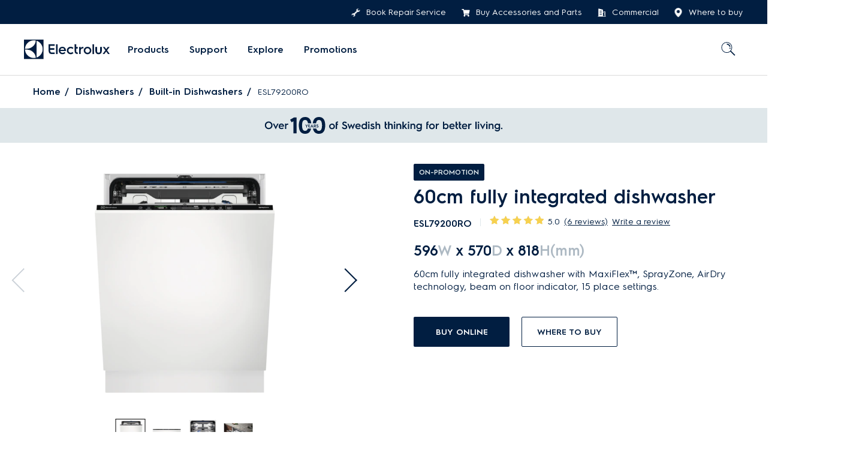

--- FILE ---
content_type: text/html; charset=utf-8
request_url: https://www.electrolux.com.au/dishwashers/built-in/esl79200ro/
body_size: 59158
content:

<!DOCTYPE html>
<html data-lang="en" lang="en" 
      timestamp="22/01/2026 01:00:36"
      disable-youtube-api="False" >
<head>
    
        <link rel="preload" href="/resourceimageelectrolux/Public/Image2/product/112172/54483.png?width=375" imagesrcset="/resourceimageelectrolux/Public/Image2/product/112172/54483.png?width=750 2x" as="image" media="(max-width: 991px)" fetchpriority="high">
        <link rel="preload" href="/resourceimageelectrolux/Public/Image2/product/112172/54483.png?width=464" as="image" media="(min-width: 992px)" fetchpriority="high">
            
    
        <script>
            if (!ELECTROLUX)
            var ELECTROLUX = {};
            ELECTROLUX.GA4 = {"currency":"AUD","environment":"prod","logged_in":"false","page_type":"PDPs","page_id":"18221","page_language":"en","product_model_id":"ESL79200RO","product_friendly_name":"60cm fully integrated dishwasher","product_variant":"V2_AUS_ESL79200RO_Variant","product_pnc":"ESL79200RO","product_brand":"Electrolux","item_id":"ESL79200RO","product_category":"Built in","market":"ELX AU","login_method":null,"enable":"true","affiliation":"Brand site"};

            var overrideHreflang = 'en-AU';

            if (overrideHreflang) {
                ELECTROLUX.GA4.page_language = overrideHreflang;
            }

            if (ELECTROLUX.GA4 && ELECTROLUX.GA4.enable) {
                var data = {
                    environment: ELECTROLUX.GA4.environment,
                    market: ELECTROLUX.GA4.market,
                    logged_in: ELECTROLUX.GA4.logged_in,
                    page_type: ELECTROLUX.GA4.page_type || 'Every Page',
                    page_language: ELECTROLUX.GA4.page_language,
                    page_id: ELECTROLUX.GA4.page_id,
                    product_pnc: ELECTROLUX.GA4.product_pnc,
                    product_model_id: ELECTROLUX.GA4.product_model_id,
                    product_brand: ELECTROLUX.GA4.product_brand,

                };
                window.ga4IsInitialEventSent = true;
                window.dataLayer = window.dataLayer || [];
                window.dataLayer.push(data);
            }
    </script>





    
        <link rel="preload" href="https://a1-mfe.eluxcdn.com/elux-micro-app.js?v=Releases-79598" as="script" />

    <link rel="preload" href="/contentassets/187af942684545628d9d3bbce68f35b9/electrolux_logo_sg.svg" as="image" />
    <link rel="preload" href="/Static/css/themes/electrolux/main.css?v=Releases-79598" as="style">


            <link rel="preload" href="/Static/css/themes/default/fonts/ElectroluxSans-Regular.woff2" as="Font"  crossorigin />
            <link rel="preload" href="/Static/css/themes/default/fonts/ElectroluxSans-Semibold.woff2" as="Font"  crossorigin />

    <link rel="modulepreload" href="/Static/js/app.js?v=Releases-79598" as="script" />




    <title>60cm fully integrated dishwasher - ESL79200RO | Electrolux Australia </title>
    <meta name="description" content="MaxiFlex SprayZone Glass care" />
    <meta name="keywords">
    <meta name="lytics:hasaccessory" content="false">

    <meta property="og:title" content="60cm fully integrated dishwasher - ESL79200RO" />
    <meta property="og:image" content="https://www.electrolux.com.au/resourceimageelectrolux/Public/Image2/product/112172/54483.png?width=1200&amp;height=630" />
    <meta property="og:description" content="60cm fully integrated dishwasher with MaxiFlex™, SprayZone, AirDry technology, beam on floor indicator, 15 place settings. " />
    <meta property="og:url" content="https://www.electrolux.com.au/dishwashers/built-in/esl79200ro/" />
    <meta property="og:type" content="website" />
    <meta property="og:site_name" content="Electrolux Australia " />

    <meta name="twitter:card" content="summary" />
    <meta name="twitter:title" content="60cm fully integrated dishwasher - ESL79200RO" />
    <meta name="twitter:image" content="https://www.electrolux.com.au/resourceimageelectrolux/Public/Image2/product/112172/54483.png?width=1200&amp;height=630" />
    <meta name="twitter:description" content="60cm fully integrated dishwasher with MaxiFlex™, SprayZone, AirDry technology, beam on floor indicator, 15 place settings. " />
    <meta name="twitter:site" content="Electrolux Australia " />

    <meta name="lytics:topics" content="Electrolux, Electrolux, Dishwashers, Built in, MaxiFlex, SprayZone, Glass care, SatelliteClean, PerfectFit sliding hinges, AirDry, Beam on Floor, " />
    <meta name="viewport" user-scalable="yes" content="width=device-width, initial-scale=1.0" />
    <link rel="canonical" href="https://www.electrolux.com.au/dishwashers/built-in/esl79200ro/" />



    <meta name="apple-mobile-web-app-capable" content="yes" />
    <meta name="apple-mobile-web-app-status-bar-style" content="#ffffff" />
    <meta name="apple-mobile-web-app-title" content="PWA Splash" />
    <meta name="msapplication-TileColor" content="#ffffff" />
    <meta name="theme-color" content="#ffffff" />
                    <link rel="alternate" href="https://www.electrolux.com.au/dishwashers/built-in/esl79200ro/" hreflang="x-default" />
            <link rel="alternate" href="https://www.electrolux.com.au/dishwashers/built-in/esl79200ro/" hreflang="en-AU" />
                <link rel="alternate" href="https://www.electrolux.co.nz/dishwashers/built-in/esl79200ro/" hreflang="en-NZ" />


    <link rel="icon" href="favicon.ico" type="image/x-icon">
    <link rel="apple-touch-startup-image" href="/Static/css/themes/electrolux/images/splash-screen/launch-640x1136.png" media="(device-width: 320px) and (device-height: 568px) and (-webkit-device-pixel-ratio: 2) and (orientation: portrait)" />
    <link rel="apple-touch-startup-image" href="/Static/css/themes/electrolux/images/splash-screen/launch-750x1294.png" media="(device-width: 375px) and (device-height: 667px) and (-webkit-device-pixel-ratio: 2) and (orientation: portrait)" />
    <link rel="apple-touch-startup-image" href="/Static/css/themes/electrolux/images/splash-screen/launch-1242x2148.png" media="(device-width: 414px) and (device-height: 736px) and (-webkit-device-pixel-ratio: 3) and (orientation: portrait)" />
    <link rel="apple-touch-startup-image" href="/Static/css/themes/electrolux/images/splash-screen/launch-1125x2436.png" media="(device-width: 375px) and (device-height: 812px) and (-webkit-device-pixel-ratio: 3) and (orientation: portrait)" />
    <link rel="apple-touch-startup-image" href="/Static/css/themes/electrolux/images/splash-screen/launch-1536x2048.png" media="(min-device-width: 768px) and (max-device-width: 1024px) and (-webkit-min-device-pixel-ratio: 2) and (orientation: portrait)" />
    <link rel="apple-touch-startup-image" href="/Static/css/themes/electrolux/images/splash-screen/launch-1668x2224.png" media="(min-device-width: 834px) and (max-device-width: 834px) and (-webkit-min-device-pixel-ratio: 2) and (orientation: portrait)" />
    <link rel="apple-touch-startup-image" href="/Static/css/themes/electrolux/images/splash-screen/launch-2048x2732.png" media="(min-device-width: 1024px) and (max-device-width: 1024px) and (-webkit-min-device-pixel-ratio: 2) and (orientation: portrait)" />
    <link rel="apple-touch-icon" sizes="180x180" href="/Static/css/themes/electrolux/images/apple-touch-icon.png" />
    <link rel="mask-icon" href="/Static/css/themes/electrolux/images/splash-screen/safari-pinned-tab.svg" color="#6F6F6F" />
    

<style>
@media (min-width: 1025px) {
   .footer .sitemap__container.max-row-span-13 {
     grid-template-rows: repeat(13,0.9rem) !important;
     }
}
.benefit-module .benefit-module-item__img-top {
    height: unset;
    max-height: 100%;
}
.input-group, .row {
	min-height: 1px;
	min-width: 1px;
}
.gridblock > .d-flex{
   flex: 1 0 100%;
}
.header .global-search-bar-container .search-tip-bar__title {font-size: 0;}
.header .global-search-bar-container .search-tip-bar__title--text {font-size: 0.875rem;}
</style>
<meta name="ahrefs-site-verification" content="c7eaaaa4a78eb19d5b5b2461ed5eeac4a242cbd796bf21e81141ff05d805b085">
<!-- Google Tag Manager -->
<script>(function(w,d,s,l,i){w[l]=w[l]||[];w[l].push({'gtm.start':
new Date().getTime(),event:'gtm.js'});var f=d.getElementsByTagName(s)[0],
j=d.createElement(s),dl=l!='dataLayer'?'&l='+l:'';j.async=true;j.src=
'https://www.googletagmanager.com/gtm.js?id='+i+dl;f.parentNode.insertBefore(j,f);
})(window,document,'script','dataLayer','GTM-5SSMBJB');</script>
<!-- End Google Tag Manager -->

<meta name="google-site-verification" content="54ySIxKTLy9Nv7sgnky6dVInNNcHyzbymR_jwdEo8Hc" />
    

    <style>.col,.col-auto{max-width:100%}.d-flex,.row{display:flex}.off-canvas,body{backface-visibility:hidden}a,b,em,i,span,strong{color:inherit}*,.slick-slider,:after,:before{box-sizing:border-box}.slick-slider,body{-webkit-tap-highlight-color:transparent}.slick-dots li button:before,.slick-next:before,.slick-prev:before{font-family:slick;-webkit-font-smoothing:antialiased;-moz-osx-font-smoothing:grayscale}.img-bg-block a,.no-transition{transition:none}caption,tbody td,tbody th{padding:.5rem .625rem .625rem}.product-award,.sale-off-sticky__badges{gap:5px}.accordion,.img-bg-block ul,.img-text-block ul,.list-style-type-none,.product-details__nav-list ul,.tabs{list-style-type:none}.icon,.title-bar-title,img,svg{vertical-align:middle}.body .fs-12,.extra-badge__description,.product-list-item .item-price-note,.product-list-item--vertical .interest-rate-bar__info{font-size:.75rem}.body .fs-14{font-size:.875rem}.body .fs-16,.product-list-item_wrap-2 .add-to-compare label,.warranty-details{font-size:1rem}.body .fs-18,.interest-rate-bar__percentage{font-size:1.125rem}.body .fs-20{font-size:1.25rem}.body .fs-22{font-size:1.375rem}.body .fs-24{font-size:1.5rem}.body .fs-26{font-size:1.625rem}.body .fs-28{font-size:1.75rem}.body .fs-30{font-size:1.875rem}.body .fs-32{font-size:2rem}.col,.col-1,.col-10,.col-11,.col-12,.col-2,.col-3,.col-4,.col-5,.col-6,.col-7,.col-8,.col-9,.col-auto,.col-lg,.col-lg-1,.col-lg-10,.col-lg-11,.col-lg-12,.col-lg-2,.col-lg-3,.col-lg-4,.col-lg-5,.col-lg-6,.col-lg-7,.col-lg-8,.col-lg-9,.col-lg-auto,.col-md,.col-md-1,.col-md-10,.col-md-11,.col-md-12,.col-md-2,.col-md-3,.col-md-4,.col-md-5,.col-md-6,.col-md-7,.col-md-8,.col-md-9,.col-md-auto,.col-sm,.col-sm-1,.col-sm-10,.col-sm-11,.col-sm-12,.col-sm-2,.col-sm-3,.col-sm-4,.col-sm-5,.col-sm-6,.col-sm-7,.col-sm-8,.col-sm-9,.col-sm-auto,.col-xl,.col-xl-1,.col-xl-10,.col-xl-11,.col-xl-12,.col-xl-2,.col-xl-3,.col-xl-4,.col-xl-5,.col-xl-6,.col-xl-7,.col-xl-8,.col-xl-9,.col-xl-auto{padding:0 15px;width:100%}.col{flex-basis:0;flex-grow:1}.col-auto{flex:0 0 auto;width:auto}.col-1,.small-1{flex:0 0 8.333333%;max-width:8.333333%}.col-2{flex:0 0 16.666667%;max-width:16.666667%}.col-3{flex:0 0 25%;max-width:25%}.col-4{flex:0 0 33.333333%;max-width:33.333333%}.col-5{flex:0 0 41.666667%;max-width:41.666667%}.col-6{flex:0 0 50%;max-width:50%}.col-7{flex:0 0 58.333333%;max-width:58.333333%}.col-8{flex:0 0 66.666667%;max-width:66.666667%}.col-9{flex:0 0 75%;max-width:75%}.col-10{flex:0 0 83.333333%;max-width:83.333333%}.col-11{flex:0 0 91.666667%;max-width:91.666667%}.col-12,.top-bar .top-bar-left,.top-bar .top-bar-right{flex:0 0 100%;max-width:100%}.offset-2{margin-left:16.666667%}.flex-1{flex:1}.body .max-width-50,.max-size-50{max-width:50px}.offset-1{margin-left:8.3333333333%}.row{flex-wrap:wrap;margin:0 -15px;min-height:1px}.flex-no-wrap{flex-wrap:nowrap}.flex-wrap-reverse-sm{flex-flow:wrap-reverse}.flex-column,.flex-direction-column,.product-list-item_img-container,body{flex-direction:column}.full-width,.w-100-percent,.w-full{width:100%}.full-height{height:100%}.height-80vh{height:80vh}.min-height-200{min-height:200px}.min-height-400{min-height:400px}.height-0{height:0}.body .height-auto,.height-290,.height-300,.height-600{height:auto}.height-70{height:70px}.body .height-100,.height-100{height:100px}.body .height-200,.height-200{height:200px}.height-400{height:400px}.max-height-sm-160{max-height:160px}.body .max-height-50,.max-size-50{max-height:50px}.body .mgbt-sm-40,.have-permanent-notice{margin-bottom:40px}.body .mg-sm-0,.content,.img-text-block.row,.language-selection__mobile-flag,.main-navigation .media-link-figure,a,body,button,fieldset,li,ol,p,ul{margin:0}.body .text-left,.body .text-sm-left{text-align:left}.body .text-center,.body .text-sm-center{text-align:center}.body .text-right,.body .text-sm-right,.title-bar-right{text-align:right}.body .mg-sm-10{margin:10px}.body .mg-sm-20{margin:20px}.body .mg-sm-30{margin:30px}.body .mg-sm-40{margin:40px}.body .mg-sm-50{margin:50px}.body .mg-auto{margin:auto}.body .mgbt-sm-0,.button-group.stacked .button:last-child,.button-group.stacked-for-medium .button:last-child,.button-group.stacked-for-small .button:last-child,.card-divider>:last-child,.card-section>:last-child,.card>:last-child,.header .submenu-item:last-child,.main-navigation .submenu-navigation__group,.media-object-section>:last-child,.reveal>:last-child,ul,ul ul{margin-bottom:0}.body .mgl-sm-0{margin-left:0}.body .mgl-sm-10{margin-left:10px}.body .mgl-sm-20{margin-left:20px}.body .mgl-sm-30{margin-left:30px}.body .mgl-sm-40{margin-left:40px}.body .mgl-sm-50{margin-left:50px}.body .mgl-auto{margin-left:auto}.body .mgr-sm-0,.button-group .button:last-child{margin-right:0}.body .mgr-sm-10{margin-right:10px}.body .mgr-sm-20{margin-right:20px}.body .mgr-sm-30{margin-right:30px}.body .mgr-sm-40{margin-right:40px}.body .mgr-sm-50{margin-right:50px}.body .mgr-auto{margin-right:auto}.body .mgt-sm-0,.header-mobile-logo .logo-link img,.navigation-secondary .logo-link img,.screen-loading--fit-content{margin-top:0}.body .mgt-sm-10,.img-bg-block__remark,.img-text-block__remark,.warranty-details:nth-child(6){margin-top:10px}.body .mgt-sm-20{margin-top:20px}.body .mgt-sm-30{margin-top:30px}.body .mgt-sm-40{margin-top:40px}.body .mgt-sm-50{margin-top:50px}.body .mgt-sm-160{margin-top:160px}.body .mgt-sm-up-140{margin-top:-140px}.body .mgt-auto{margin-top:auto}.body .mgbt-sm-10{margin-bottom:10px}.body .mgbt-sm-20{margin-bottom:20px}.body .mgbt-sm-24{margin-bottom:24px}.body .mgbt-sm-30,.slick-dotted.slick-slider{margin-bottom:30px}.body .mgbt-sm-36{margin-bottom:36px}.body .mgbt-sm-50{margin-bottom:50px}.body .mgbt-sm-down-50{margin-bottom:-50px}.body .mgbt-auto{margin-bottom:auto}.body .pd-sm-0,.container.container--full-width-mobile,.content-container.container--full-width-mobile,.full-text-module .content-container,.pa-0,.promotion-campaign-banner .carousel-block>div:not(.anchor).slick-list,.reveal.collapse,.tabs.simple>li>a{padding:0}.body .pd-sm-10,.grid-load-more .grid{padding:10px}.body .pd-sm-20{padding:20px}.body .pd-sm-30{padding:30px}.body .pd-sm-40{padding:40px}.body .pd-sm-50{padding:50px}.body .pdl-sm-0,.product-list-item_description li.product-list-item__hidden-description{padding-left:0}.body .pdl-sm-10{padding-left:10px}.body .pdl-sm-20{padding-left:20px}.body .pdl-sm-30{padding-left:30px}.body .pdl-sm-40{padding-left:40px}.body .pdl-sm-50{padding-left:50px}.body .pdr-sm-0{padding-right:0}.body .pdr-sm-10,.product-list-item_wrap-2 .item-price-rrp{padding-right:10px}.body .pdr-sm-20{padding-right:20px}.body .pdr-sm-30{padding-right:30px}.body .pdr-sm-40{padding-right:40px}.body .pdr-sm-50{padding-right:50px}.body .pdt-sm-0,.product-list-item .btn-group{padding-top:0}.body .pdt-sm-10{padding-top:10px}.body .pdt-sm-20{padding-top:20px}.body .pdt-sm-30{padding-top:30px}.body .pdt-sm-40{padding-top:40px}.body .pdt-sm-50{padding-top:50px}.body .pdbt-sm-0{padding-bottom:0}.body .pdbt-sm-10{padding-bottom:10px}.body .pdbt-sm-20,.full-text-module .text-editer img{padding-bottom:20px}.body .pdbt-sm-30{padding-bottom:30px}.body .pdbt-sm-40{padding-bottom:40px}.body .pdbt-sm-50{padding-bottom:50px}.body .pdbt-sm-80{padding-bottom:80px}.body .d-none,.body .hidden,.body .hide{display:none!important}.body .d-block{display:block!important}.body .height-50{height:50px}.body .height-300{height:300px}.body .height-500{height:500px}.body .height-600,.video-block-nopadding{height:600px}.body .max-height-100{max-height:100px}.body .max-height-200{max-height:200px}.body .max-height-300{max-height:300px}.body .max-height-500{max-height:500px}.body .max-height-600{max-height:600px}.body .max-width-100{max-width:100px}.body .max-width-200{max-width:200px}.body .max-width-300{max-width:300px}.body .max-width-500{max-width:500px}.body .max-width-600{max-width:600px}.order-0{order:0}.grid .text-first .has-image,.order-1{order:1}.order-2{order:2}.order-3{order:3}.order-4{order:4}.order-5{order:5}.max-size-100{max-height:100px;max-width:100px}.max-size-200{max-height:200px;max-width:200px}.max-size-300{max-height:300px;max-width:300px}.max-size-500{max-height:500px;max-width:500px}.d-flex{min-height:1px}.justify-content-start{justify-content:flex-start}.justify-content-end{justify-content:flex-end}.align-center,.grid.formcontainerblock,.justify-content-center,.promotion-campaign-banner .row{justify-content:center}.justify-content-between{justify-content:space-between}.align-items-baseline{align-items:baseline}.align-items-start{align-items:flex-start}.align-items-end{align-items:flex-end}.align-items-center{align-items:center}.align-content-start{align-content:flex-start}.align-content-end{align-content:flex-end}.align-content-center{align-content:center}@media screen and (min-width:576px){.justify-content-sm-start{justify-content:flex-start}.justify-content-sm-end{justify-content:flex-end}.justify-content-sm-center{justify-content:center}.align-items-sm-start{align-items:flex-start}.align-items-sm-end{align-items:flex-end}.align-items-sm-center{align-items:center}.align-content-sm-start{align-content:flex-start}.align-content-sm-end{align-content:flex-end}.align-content-sm-center{align-content:center}}.inverse{flex-direction:row-reverse!important}.not-inverse{flex-direction:row!important}.is-dropdown-submenu-parent,.language-selection__mobile-text,.p-relative,.pos-relative,.sticky-container{position:relative}.button-group.stacked,.button-group.stacked-for-medium,.button-group.stacked-for-small,.flex-wrap{flex-wrap:wrap}body .collapse{max-height:0}.flex-1{min-width:1px}.overflow-y-hidden,html.is-reveal-open body{overflow-y:hidden}.breadcrumbD2C .current,.fw-500{font-weight:500}.fw-600,.h1-title,h1{font-weight:600}.fw-900{font-weight:900}.none-underline{text-decoration:none!important}.compatibility-check a,.cta-link,.has-popup,.img-bg-block a,.img-bg-block__link a,.img-text-block a,.img-text-block__link a,.item-sale-link a{text-decoration:underline}.text-gray{color:#333}.cursor-pointer,.js-off-canvas-overlay.is-closable,.navigation-icon .inline-icon,.navigation-icon .profile-button,.product-list-item .sale-off-sticky__badge--free-gift,a:link{cursor:pointer}.d-inline-flex{display:inline-flex}.breadcrumbD2C ul[itemprop=breadcrumb] li:nth-last-child(2),.d-inline-block{display:inline-block}.ab-hide,.d-xs-none,.header .position-right.is-open~.off-canvas-content .navigation-logo,.navigation .language-selection,.navigation .menu-media-item .media-link-figure,.navigation .menu-media-item p,.navigation .options.opt-left,.slick-arrow.slick-hidden,h1:empty,h2:empty,h3:empty,h4:empty,h5:empty,h6:empty,p:empty{display:none}.pointer-event-none,.slick-slide.dragging img{pointer-events:none}.opacity-0\.5{opacity:.5}.opacity-0\.6{opacity:.6}.extra-free-gift .np-hintable-element,.flex-0,.top-bar-left,.top-bar-right{flex:0 0 auto}.flex-1{flex:1 0 auto}.bg-blue-tint{background-color:#dfe7ea}.disabled-click{cursor:default!important;pointer-events:none}.text-uppercase{text-transform:uppercase}.has-popup{cursor:pointer}.link-descriptive-text{border:0;clip:rect(1px,1px,1px,1px);clip-path:inset(50%);height:1px;margin:-1px;overflow:hidden;padding:0;position:absolute;width:1px;word-wrap:normal;word-break:normal}.discounted-price{color:#ed0d01}.sticky-element{position:sticky;top:0}.content-columns-1{column-count:1;column-gap:48px}.content-columns-2{column-count:2;column-gap:48px}.content-columns-3{column-count:3;column-gap:48px}.content-columns-4{column-count:4;column-gap:48px}.content-columns-5{column-count:5;column-gap:48px}.content-columns-6{column-count:6;column-gap:48px}.aspect-ratio{padding-top:100%;position:relative;width:100%}.aspect-ratio>img{height:100%;left:0;object-fit:cover;position:absolute;top:0;width:100%}.aspect-ratio--3-1{padding-top:33.3333333333%}.aspect-ratio--3-4{padding-top:133.3333333333%}.aspect-ratio--4-3{padding-top:75%}.aspect-ratio--8-3{padding-top:37.5%}.aspect-ratio--16-9{padding-top:56.25%}.aspect-ratio--9-16{padding-top:177.7777777778%}body{-webkit-backface-visibility:hidden;background:#fff;color:#011e41;direction:ltr;display:flex;min-height:100vh;min-width:320px;overflow-x:hidden;padding:0}.slick-dots li,a{display:inline-block}@media screen and (min-width:320px){body{overflow:hidden;overflow-y:auto}}html{-webkit-text-size-adjust:100%;font-size:14px}.h1-title,h1{font-size:1.875rem}html[data-lang=en-VN],html[data-lang=en],html[data-lang=vi-VN]{font-size:16px}html[data-lang=ja-JP]{font-size:14px}html *,html[lang=en-EG] *,html[lang=en] *{font-family:Electrolux Sans,Microsoft YaHei,SimSun,Heiti SC,Roboto,Arial,sans-serif}html[lang=vi-VN] *,html[lang=vi] *{font-family:ElectroluxVN,Roboto,Arial,sans-serif}html[lang=km-KH] *{font-family:NotoKhmer Sans}html[lang=zh-hk] *{font-family:Microsoft Yahei,微软雅黑,PingFang HK,Droid Sans}html[lang=zh-cn] *{font-family:Microsoft Yahei,微软雅黑,PingFang SC,Droid Sans}html[lang=ko-KR] *{font-family:Electrolux Sans,나눔바른고딕,NanumBarunGothic,Arial,sans-serif,Verdana}html[lang=ja-JP] *{font-family:Meiryo,Hiragino Sans}html[lang=zh-TW] *{font-family:Microsoft JhengHei,PingFang TC}html[lang=he-IL] *{font-family:Helvetica,Electrolux Sans}html[lang=ar-EG] *{font-family:Electrolux Sans,DroidArabicNaskh,Verdana,Arial,sans-serif}html[lang=th-TH] *{font-family:ElectroluxThai,Electrolux Sans,Arial,sans-serif}html[lang=ar-AE] *,html[lang=ar-SA] *{font-family:Janna,Electrolux Sans}.body-wrapper{display:flex;flex:1 0 auto;flex-direction:column}.body-container,.body-container-wrapper,.product-list-item_wrap-1{display:flex;flex:1 0 auto;flex-direction:column}.slick-list,.slick-slider,.slick-track{display:block;position:relative}p{font-weight:400;outline:0;padding:0}h1,h2,h3,h4,h5,h6,strong{font-weight:600}ul,ul ul{margin-left:0}li,ol,ul{border:0;outline:0;padding:0}button[type=button],button[type=submit]{-webkit-appearance:none;border-radius:0}.header .submenu-group:last-child,a,button,fieldset{border:0}a,button{outline:0;transition:.3s}@media(hover:none){a:hover,button:hover{opacity:1}}div{word-wrap:break-word;word-break:break-word}*{line-height:1.5}h1,h2,h3,h4,h5,h6{color:inherit;margin:0;outline:0;padding:0;text-align:center}a{cursor:unset;text-decoration:none}a:active,a:hover,a:link,a:visited{box-shadow:none;outline:0;text-shadow:none}@media(hover:hover){a:hover,button:hover{opacity:.7}}@media screen and (min-width:1200px){.col-lg{flex-basis:0;flex-grow:1;max-width:100%}.col-lg-auto{flex:0 0 auto;max-width:100%;width:auto}.col-lg-1{flex:0 0 8.333333%;max-width:8.333333%}.col-lg-2{flex:0 0 16.666667%;max-width:16.666667%}.col-lg-3{flex:0 0 25%;max-width:25%}.col-lg-4{flex:0 0 33.333333%;max-width:33.333333%}.col-lg-5{flex:0 0 41.666667%;max-width:41.666667%}.col-lg-6{flex:0 0 50%;max-width:50%}.col-lg-7{flex:0 0 58.333333%;max-width:58.333333%}.col-lg-8{flex:0 0 66.666667%;max-width:66.666667%}.col-lg-9{flex:0 0 75%;max-width:75%}.col-lg-10{flex:0 0 83.333333%;max-width:83.333333%}.col-lg-11{flex:0 0 91.666667%;max-width:91.666667%}.col-lg-12{flex:0 0 100%;max-width:100%}.large-offset-1{margin-left:8.333333%}.large-offset-2{margin-left:16.666667%}.large-offset-3{margin-left:25%}.justify-content-xl-start{justify-content:flex-start}.justify-content-xl-end{justify-content:flex-end}.justify-content-xl-center{justify-content:center}.align-items-xl-start{align-items:flex-start}.align-items-xl-end{align-items:flex-end}.align-items-xl-center{align-items:center}.align-content-xl-start{align-content:flex-start}.align-content-xl-end{align-content:flex-end}.align-content-xl-center{align-content:center}.flex-lg-1{flex:1;min-width:1px;width:auto}.h1-title,h1{line-height:1.111}}h1,h4{line-height:1.2}@media(min-width:1025px){.body .fs-12,.body .fs-md-12{font-size:.75rem}.body .fs-14,.body .fs-md-14{font-size:.875rem}.body .fs-16,.body .fs-md-16{font-size:1rem}.body .fs-18,.body .fs-md-18{font-size:1.125rem}.body .fs-20,.body .fs-md-20{font-size:1.25rem}.body .fs-22,.body .fs-md-22{font-size:1.375rem}.body .fs-24,.body .fs-md-24{font-size:1.5rem}.body .fs-26,.body .fs-md-26{font-size:1.625rem}.body .fs-28,.body .fs-md-28{font-size:1.75rem}.body .fs-30,.body .fs-md-30,.h1-title{font-size:1.875rem}.body .fs-32,.body .fs-md-32{font-size:2rem}.col-md{flex-basis:0;flex-grow:1;max-width:100%}.col-md-auto{flex:0 0 auto;max-width:100%;width:auto}.col-md-1{flex:0 0 8.333333%;max-width:8.333333%}.col-md-2{flex:0 0 16.666667%;max-width:16.666667%}.col-md-3{flex:0 0 25%;max-width:25%}.col-md-4{flex:0 0 33.333333%;max-width:33.333333%}.col-md-5{flex:0 0 41.666667%;max-width:41.666667%}.col-md-6{flex:0 0 50%;max-width:50%}.col-md-7{flex:0 0 58.333333%;max-width:58.333333%}.col-md-8{flex:0 0 66.666667%;max-width:66.666667%}.col-md-9{flex:0 0 75%;max-width:75%}.col-md-10{flex:0 0 83.333333%;max-width:83.333333%}.col-md-11{flex:0 0 91.666667%;max-width:91.666667%}.col-md-12{flex:0 0 100%;max-width:100%}.medium-offset-2{margin-left:16.666667%}.medium-offset-3{margin-left:25%}.offset-md-1{margin-left:8.3333333333%}.flex-wrap-reverse-sm{flex-flow:wrap}.w-md-auto{width:auto}.height-290{height:290px}.height-300{height:300px}.height-600{height:600px}.max-height-sm-160{max-height:unset}.body .mgt-sm-160{margin-top:0}.body .text-md-left{text-align:left}.body .text-md-right{text-align:right}.body .text-md-center{text-align:center}.body .mg-md-0{margin:0}.body .mg-md-10{margin:10px}.body .mg-md-20{margin:20px}.body .mg-md-30{margin:30px}.body .mg-md-40{margin:40px}.body .mg-md-50{margin:50px}.body .mgl-md-auto{margin-left:auto}.body .mgl-md-0{margin-left:0}.body .mgl-md-5{margin-left:5px}.body .mgl-md-10{margin-left:10px}.body .mgl-md-20{margin-left:20px}.body .mgl-md-30{margin-left:30px}.body .mgl-md-40{margin-left:40px}.body .mgl-md-50{margin-left:50px}.body .mgl-md-minus-10{margin-left:-10px}.body .mgl-md-minus-15{margin-left:-15px}.body .mgl-md-minus-20{margin-left:-20px}.body .mgl-md-minus-30{margin-left:-30px}.body .mgl-md-minus-40{margin-left:-40px}.body .mgl-md-minus-50{margin-left:-50px}.body .mgr-md-auto{margin-right:auto}.body .mgr-md-0{margin-right:0}.body .mgr-md-5{margin-right:5px}.body .mgr-md-10{margin-right:10px}.body .mgr-md-20{margin-right:20px}.body .mgr-md-30{margin-right:30px}.body .mgr-md-40{margin-right:40px}.body .mgr-md-50{margin-right:50px}.body .mgr-md-minus-10{margin-right:-10px}.body .mgr-md-minus-15{margin-right:-15px}.body .mgr-md-minus-20{margin-right:-20px}.body .mgr-md-minus-30{margin-right:-30px}.body .mgr-md-minus-40{margin-right:-40px}.body .mgr-md-minus-50{margin-right:-50px}.body .mgt-md-0{margin-top:0}.body .mgt-md-10{margin-top:10px}.body .mgt-md-20{margin-top:20px}.body .mgt-md-30{margin-top:30px}.body .mgt-md-40{margin-top:40px}.body .mgt-md-50{margin-top:50px}.body .mgt-sm-up-140{margin-top:-30px}.body .mgbt-md-0{margin-bottom:0}.body .mgbt-md-10{margin-bottom:10px}.body .mgbt-md-20{margin-bottom:20px}.body .mgbt-md-30{margin-bottom:30px}.body .mgbt-md-40{margin-bottom:40px}.body .mgbt-md-50{margin-bottom:50px}.body .pd-md-0{padding:0}.body .pd-md-10{padding:10px}.body .pd-md-20{padding:20px}.body .pd-md-30{padding:30px}.body .pd-md-40{padding:40px}.body .pd-md-50{padding:50px}.body .pdl-md-0{padding-left:0}.body .pdl-md-10{padding-left:10px}.body .pdl-md-20{padding-left:20px}.body .pdl-md-30{padding-left:30px}.body .pdl-md-40{padding-left:40px}.body .pdl-md-50{padding-left:50px}.body .pdl-md-120{padding-left:120px}.body .pdl-md-300{padding-left:300px}.body .pdr-md-0{padding-right:0}.body .pdr-md-10{padding-right:10px}.body .pdr-md-20{padding-right:20px}.body .pdr-md-30{padding-right:30px}.body .pdr-md-40{padding-right:40px}.body .pdr-md-50{padding-right:50px}.body .pdr-md-120{padding-right:120px}.body .pdr-md-300{padding-right:300px}.body .pdt-md-0{padding-top:0}.body .pdt-md-10{padding-top:10px}.body .pdt-md-20{padding-top:20px}.body .pdt-md-30{padding-top:30px}.body .pdt-md-40{padding-top:40px}.body .pdt-md-50{padding-top:50px}.body .pdbt-md-0{padding-bottom:0}.body .pdbt-md-10{padding-bottom:10px}.body .pdbt-md-20{padding-bottom:20px}.body .pdbt-md-30{padding-bottom:30px}.body .pdbt-md-40{padding-bottom:40px}.body .pdbt-md-50{padding-bottom:50px}.body .d-md-none,.hide-for-large{display:none!important}.body .d-md-block{display:block!important}.body .d-md-inline-block{display:inline-block!important}.body .d-md-flex{display:flex!important}.body .d-md-table-cell{display:table-cell!important}.order-md-0{order:0}.order-md-1{order:1}.order-md-2{order:2}.order-md-3{order:3}.order-md-4{order:4}.justify-content-lg-start{justify-content:flex-start}.justify-content-lg-end{justify-content:flex-end}.justify-content-lg-center{justify-content:center}.align-items-lg-start{align-items:flex-start}.align-items-lg-end{align-items:flex-end}.align-items-lg-center{align-items:center}.align-content-lg-start{align-content:flex-start}.align-content-lg-end{align-content:flex-end}.align-content-lg-center{align-content:center}.p-md-relative{position:relative}.flex-md-1{flex:1;min-width:1px;width:auto}.flex-md-0{flex:0 0 auto}.d-md-flex{display:flex}.d-md-block{display:block}.pointer-event-none-md{pointer-events:none}.offset-md-4{margin-left:33.3333333333%}.content-columns-md-1{column-count:1;column-gap:48px}.content-columns-md-2{column-count:2;column-gap:48px}.content-columns-md-3{column-count:3;column-gap:48px}.content-columns-md-4{column-count:4;column-gap:48px}.content-columns-md-5{column-count:5;column-gap:48px}.content-columns-md-6{column-count:6;column-gap:48px}.aspect-ratio-md{padding-top:100%;position:relative;width:100%}.aspect-ratio-md>img{height:100%;left:0;object-fit:cover;position:absolute;top:0;width:100%}.aspect-ratio-md--3-1{padding-top:33.3333333333%}.aspect-ratio-md--3-4{padding-top:133.3333333333%}.aspect-ratio-md--4-3{padding-top:75%}.aspect-ratio-md--8-3{padding-top:37.5%}.aspect-ratio-md--16-9{padding-top:56.25%}.aspect-ratio-md--9-16{padding-top:177.7777777778%}body{margin:0 auto;max-width:3000px}html,html[data-lang=en-VN],html[data-lang=en],html[data-lang=vi-VN]{font-size:16px}html[data-lang=ja-JP]{font-size:14px}h1{font-size:2.5rem}}@media(min-width:1025px)and (min-width:1025px){.body .fs-md-12{font-size:.75rem}.body .fs-md-14{font-size:.875rem}.body .fs-md-16{font-size:1rem}.body .fs-md-18{font-size:1.125rem}.body .fs-md-20{font-size:1.25rem}.body .fs-md-22{font-size:1.375rem}.body .fs-md-24{font-size:1.5rem}.body .fs-md-26{font-size:1.625rem}.body .fs-md-28{font-size:1.75rem}.body .fs-md-30{font-size:1.875rem}.body .fs-md-32{font-size:2rem}.h1-title,h1{font-size:2.5rem}}.h1-title{line-height:36px;text-align:center}@media(min-width:1025px){.h1-title{font-size:2.5rem;line-height:54px}h2{font-size:1.5rem}}.slick-dots li button,.slick-next,.slick-prev{background:transparent;color:transparent;font-size:0;line-height:0;outline:0;width:20px}h2{font-size:1.5rem;line-height:1.214}@media(min-width:1025px){h2{font-size:2rem;line-height:1.222}h3{font-size:1.25rem}}@media(min-width:1025px)and (min-width:1025px){h2{font-size:2rem}}h3{font-size:1.25rem;line-height:1.25}@media(min-width:1025px){h3{font-size:1.625rem;line-height:1.23}h4{font-size:1.125rem}}@media(min-width:1025px)and (min-width:1025px){h3{font-size:1.625rem}}h4{font-size:1.125rem}@media(min-width:1025px){h4{font-size:1.25rem;line-height:1.273}h5{font-size:1rem}}@media(min-width:1025px)and (min-width:1025px){h4{font-size:1.25rem}h6{font-size:1.125rem}}h5{font-size:1rem;line-height:1.3}h6{font-size:1.125rem;line-height:1.222}@media(min-width:1025px){h6{font-size:1.125rem;line-height:1.222}}fieldset{padding:0}.title{margin-bottom:.5rem}.subtitle{margin-bottom:1.25rem}.standard-page .main-heading .title{font-size:2rem;margin:0 0 60px}.standard-page .main-heading .content p{color:#353536;font-size:1.125rem;line-height:1.21;margin-bottom:10px;text-align:center}.slick-slider{-webkit-touch-callout:none;-ms-touch-action:pan-y;touch-action:pan-y;-webkit-user-select:none;-khtml-user-select:none;-moz-user-select:none;-ms-user-select:none;user-select:none}.slick-list{margin:0;overflow:hidden;padding:0}.feature-video .play-button:active,.feature-video .play-button:focus,.reveal-overlay .video-reveal .video-btn:focus,.reveal-overlay .video-reveal:focus,.slick-dots li button:focus,.slick-dots li button:hover,.slick-list:focus,.tabs-title [data-whatinput=mouse] .tabs-title>a,[data-whatinput=mouse] .dropdown.menu a,[data-whatinput=mouse] .off-canvas,[data-whatinput=mouse] .off-canvas-absolute,[data-whatinput=mouse] .reveal{outline:0}.slick-list.dragging{cursor:pointer;cursor:hand}.slick-slider .slick-list,.slick-slider .slick-track{-webkit-transform:translateZ(0);-moz-transform:translateZ(0);-ms-transform:translateZ(0);-o-transform:translateZ(0);transform:translateZ(0)}.slick-track{left:0;margin-left:auto;margin-right:auto;top:0}.slick-track:after,.slick-track:before{content:"";display:table}.button-group:after,.slick-track:after,.tabs:after{clear:both}.breadcrumbD2C ul[itemprop=breadcrumb][oh-product-troubleshooting-breadcrumb],.off-canvas-absolute.is-closed,.off-canvas.is-closed,.slick-slide .slick-loading,.slick-track .slick-loading,.wishlist__btn{visibility:hidden}.slick-slide{float:left;height:100%;min-height:1px}.active .tooltip-popup,.is-dropdown-submenu.js-dropdown-active,.language-selection .language-dropdown.show,.product-list-item .product__status--temporary-unavailable,.product-list-item--vertical .interest-rate-bar__duration-on-product-wrapper,.slick-initialized .slick-slide,.tabs-panel.is-active{display:block}.main-navigation.-active .submenu-navigation,.main-navigation__main-item,.product-installation-service,.slick-initialized .slick-slide.slick-slide--flex,.slick-slider--small .slick-track{display:flex}.slick-vertical .slick-slide{border:1px solid transparent;display:block;height:auto}.slick-next,.slick-prev{border:none;cursor:pointer;display:block;height:20px;padding:0;position:absolute;top:50%;-webkit-transform:translateY(-50%);-ms-transform:translateY(-50%);transform:translateY(-50%)}.slick-next:focus,.slick-next:hover,.slick-prev:focus,.slick-prev:hover{background:transparent;color:transparent;outline:0}.arrow-icon-1x .slick-next:hover,.arrow-icon-1x .slick-prev:hover,.arrow-icon-2x .slick-next:hover,.arrow-icon-2x .slick-prev:hover,.img-bg-block.sm-bottom img,.img-text-block .hover-scale-animation-image:hover,.slick-dots li button:focus:before,.slick-dots li button:hover:before,.slick-next:focus:before,.slick-next:hover:before,.slick-prev:focus:before,.slick-prev:hover:before{opacity:1}.slick-next.slick-disabled:before,.slick-prev.slick-disabled:before{opacity:.25}.slick-next:before,.slick-prev:before{color:#fff;font-size:20px;line-height:1;opacity:.75}.slick-prev{left:-25px}[dir=rtl] .slick-prev{left:auto;right:-25px}.slick-prev:before,[dir=rtl] .slick-next:before{content:"←"}.slick-next:before,[dir=rtl] .slick-prev:before{content:"→"}.slick-next{right:-25px}[dir=rtl] .slick-next{left:-25px;right:auto}.slick-dots{align-items:center;bottom:-25px;display:flex;justify-content:center;list-style:none;margin:0;padding:0;position:absolute;width:100%}.slick-dots li{cursor:pointer;height:20px;margin:0 5px;padding:0;position:relative;width:20px}.slick-dots li button{border:0;cursor:pointer;display:block;height:20px;padding:5px}.slick-dots li button:before{color:#000;content:"•";content:none;font-size:6px;height:20px;left:0;line-height:20px;opacity:.25;position:absolute;text-align:center;top:0;width:20px}.slick-dots li .explore-banner-play-pause-btn{height:100%;width:100%}.slick-dots li .explore-banner-play-pause-btn.btn-play{background:url(/Static/css/themes/default/icons/play.svg) 50%/11px 11px no-repeat transparent}.slick-dots li .explore-banner-play-pause-btn.btn-pause{background:url(/Static/css/themes/default/icons/pause.svg) 50%/14px 14px no-repeat transparent}.slick-dots li.slick-active button:before{color:#000;opacity:.75}.header{position:sticky;top:0;transition:.5s ease-in-out;width:100%;z-index:40}.header.show-head-nav .main-navigation{height:calc(100% - 40px)}.header.show-head-nav .main-navigation .submenu-navigation{height:calc(100% - 40px);top:40px}.header.show-head-nav.has-alert-bar .main-navigation{height:calc(100% - 67px)}.header.show-head-nav.has-alert-bar .submenu-navigation{height:calc(100% - 67px);top:67px}.header .main-nav,table.unstriped tbody{background-color:#fff}.header .shift-nav-left{transform:translateX(-300px)}.header .increase-z-index{z-index:999}.header .logo-link,.navigation .logo-link{display:block;padding:15px 0 10px}.header .logo-link img{height:35px;margin-top:4px;max-width:150px;width:auto}.btn-group,.full-text-module .text-editer p,.header .menu-item a{padding:10px 0}.header .submenu-group{border-bottom:none;margin:0 35px;padding:0}.header .submenu-item{display:none;padding:11px 0}.header .submenu-item a{color:#3b4536;font-size:.875rem;margin-bottom:3px;padding:0;text-decoration:none}.header .position-right{background:#fff;transform:translateX(276px);width:276px}.header .position-right.is-transition-push{box-shadow:none}.header .position-right.is-open~.off-canvas-content{pointer-events:none;position:relative;transform:translateX(300px);z-index:100}.active-overlay .header .menu-icon:after,.header .position-right.is-open~.off-canvas-content .menu-icon:after{box-shadow:none;left:-8px;top:15px;transform:rotate(45deg)}.active-overlay .header .menu-icon:before,.header .position-right.is-open~.off-canvas-content .menu-icon:before{content:"";display:block;height:3px;left:-8px;position:absolute;top:15px;transform:rotate(-45deg);width:100%}.header .title-bar{background-color:#011e41;padding:14px 16px}.header .off-canvas{left:0;right:auto;transform:translateX(-100vw);width:300px}.header .off-canvas.is-open,.off-canvas-absolute.is-open,.off-canvas-content .off-canvas.is-open,.off-canvas-content .off-canvas.position-bottom.is-transition-overlap.is-open,.off-canvas-content .off-canvas.position-left.is-transition-overlap.is-open,.off-canvas-content .off-canvas.position-right.is-transition-overlap.is-open,.off-canvas-content .off-canvas.position-top.is-transition-overlap.is-open,.off-canvas-content.has-transition-push,.off-canvas.is-open{transform:translate(0)}.header .menu-icon{background-color:transparent;cursor:pointer;display:inline-block;position:relative;vertical-align:top;width:24px}.header .menu-icon:after{background:#011e41;box-shadow:0 9px 0 #011e41,0 18px 0 #011e41;content:"";height:3px;left:0;position:absolute;width:100%}.active-overlay .header .menu-icon:after,.active-overlay .header .menu-icon:before,.tabs-title>a:hover{background:#fff}.header .menu-icon:hover{background:0 0}.header.nav-move-top{transform:translateY(-134px)}.header .navigation-wrapper{border-bottom:1px solid #dadada;transition:.15s ease-in-out}.header .head-nav{align-items:center;display:flex;height:40px}.header .head-nav .navigation{background-color:#011e41;height:40px;justify-content:flex-start;padding:0 15px}.header .head-nav__select-location-icon{flex:1 0 auto;margin-right:5px;width:9px}.extra-free-gift .np-hintable-element__indicator,.header .head-nav__select-location-icon--small{height:16px;width:16px}.header .head-nav__select-location-link{align-items:center;color:#fff;display:flex;font-size:14px;line-height:26px;margin:0}.header .head-nav .menu-item-link{color:#fff;font-size:.875rem;margin-left:30px;margin-right:10px}.header .head-nav .menu-item-link em{display:inline-block;height:20px;margin-right:10px;vertical-align:bottom;width:15px}.header .cart-icon-count{align-items:center;background:#ff3a30;border-radius:50%;color:#fff;display:flex;font-size:.75rem;font-weight:600;height:15px;justify-content:center;left:14px;line-height:1;overflow:hidden;position:absolute;top:13px;width:15px}.header .close-search-bar{cursor:pointer;max-width:25px;padding:10px 0 10px 10px}.header .navigation-logo,.item-sale-link,.promotion-campaign-banner .slick-track,.stock-availability__title{align-items:center;display:flex}.header__hamburger-icon{margin-top:12px;padding-left:1px}.js-off-canvas-overlay{background:hsla(228,2%,40%,.6)}.navigation{align-items:center;display:flex;flex-flow:row wrap;justify-content:center;max-width:100%;position:relative;transition:transform .2s linear;width:100%}.navigation .logo-link img{height:35px;margin-top:4px;max-width:150px;width:auto}@media(min-width:1025px){.title{margin-bottom:.625rem}.standard-page .main-heading .title{font-size:3.375rem;margin:60px 0 30px}.standard-page .main-heading .content p{font-size:1.25rem}.header.show-head-nav .main-navigation,.header.show-head-nav-md .main-navigation,.header.show-head-nav.has-alert-bar .main-navigation{height:85px}.header.show-head-nav .main-navigation .submenu-navigation,.header.show-head-nav.has-alert-bar .submenu-navigation{height:auto;top:100%}.header .off-canvas.is-open,.header .shift-nav-left{transform:unset}.header .logo-link{padding:12px 0}.header .logo-link img,.navigation .logo-link img{margin-top:0;width:144px}.header .menu-item a{padding:10px}.header .submenu-group{border:0;margin-bottom:1.6rem}.header .menu-submenu-content{flex:1 1 0px;min-width:0;padding-left:.625rem;padding-right:.625rem}.header .submenu-item{display:block;padding:7px 0}.header .position-right{background:#011e41;max-height:80px;transform:none;width:auto}.header .off-canvas-wrapper{overflow:auto;position:relative}.header .off-canvas{left:auto;right:auto;transform:unset;width:auto}.header .navigation-wrapper{margin:0 auto;max-width:3000px}.header .head-nav{display:block}.header .head-nav .navigation{justify-content:flex-end;padding:0 40px}.header .head-nav__select-location-extended{margin-left:20px;margin-right:0;order:2}.header .head-nav .menu-item-link{font-size:.875rem;margin-right:0;padding:8px 0}.header .head-nav .main-navigation__top-nav-wrapper>.menu-item-link{margin-left:20px;margin-right:0}.header .cart-icon-count{font-size:.75rem}.navigation .global-search-icon,.navigation .options{padding-left:10px}.navigation .logo-link{padding:12px 30px 12px 0}.navigation .options.opt-left{display:block;padding:0;text-align:left}}.navigation .secondary-logo{margin-right:15px}.navigation .options{flex:0 0 auto;min-width:0;padding-left:.625rem;padding-right:.625rem}.navigation .options.opt-right{padding-left:0;text-align:right}.navigation .menu-media-item .title{font-size:1rem;font-weight:500;margin:10px 0 5px;padding:0 35px;text-align:left}@media(min-width:1025px){.navigation .menu-media-item .title{font-size:1.625rem;font-weight:600;margin:14px 0 5px;padding:0}.navigation .menu-media-item p{display:block}}.navigation .menu-media-item.menu-media-item2 .title{font-size:1.25rem;font-weight:600}@media(min-width:1025px){.navigation .menu-media-item .media-link-figure{display:block}.navigation .menu-media-item.menu-media-item2 .title{font-size:1.625rem;font-weight:500}}.navigation .menu-media-item.menu-media-item2 p{display:block;padding:5px 35px 0}.navigation-icon-img{height:24px}.navigation-secondary{background-color:#fff;height:65px;padding:0 15px;width:100%}.navigation-secondary__wrapper{align-items:center;display:flex;height:100%;justify-content:center}.navigation-secondary .logo-link{display:inline-block;padding:15px 0}.active-overlay .off-canvas-content{pointer-events:none;position:relative}.header-mobile{align-items:center;display:flex;height:65px;justify-content:space-between;padding:0 15px;position:relative}.header-mobile .global-search-icon{margin-left:auto;padding-right:10px}.header-mobile .global-search-icon-img{width:26px}.header-mobile .mobile-menu{order:1;padding-left:10px}.header-mobile-logo .logo-link{padding:15px 0}.header-mobile__icon{margin:0 10px}.navigation-secondary-back{font-weight:600;left:8px;padding-left:10px;position:absolute;top:50%;transform:translateY(-50%);z-index:1}.navigation-secondary-back:after{border-left:2px solid #011e41;border-top:2px solid #011e41;content:"";height:8px;left:-5px;position:absolute;top:50%;transform:translateY(-70%) rotate(-45deg);width:8px}.alert-bar{background-color:#fff;height:27px;width:100%}.alert-bar__content{font-size:.8125rem;overflow:hidden;padding:4px 8px;text-align:center;text-overflow:ellipsis;white-space:nowrap}.grid .image-first .has-image{order:-1}.grid-load-more{margin:0 -10px}.grid-load-more .img-text-block__img.d-flex{flex:unset}.grid-has-border{border:1px solid #dfe7ea;border-radius:4px}.main-navigation{align-items:baseline;background-color:#fff;bottom:0;display:flex;height:100%;left:-100%;overflow-x:hidden;overflow-y:auto;position:fixed;transition:.5s;width:100%;z-index:40}.main-navigation.-active{left:0}.main-navigation__top-nav-wrapper{background-color:#011e41;padding:15px 0}.main-navigation__top-nav-wrapper .main-navigation__main-item.hide-for-large .main-navigation__main-item-link{align-items:center;color:#fff;display:flex;font-size:.875rem;line-height:26px;padding:5px 40px 5px 20px}.main-navigation__top-nav-wrapper .main-navigation__main-item.hide-for-large .main-navigation__main-item-link .menu-link-icon{bottom:1px;display:inline-block;height:16px;margin-right:8px;position:relative;vertical-align:bottom;width:16px}.main-navigation__top-nav-wrapper .main-navigation__main-item-select-locator .head-nav__select-location-link{color:#fff;font-size:.875rem;font-weight:600;line-height:26px;padding:5px 40px 5px 20px}.main-navigation__top-nav-wrapper .main-navigation__main-item-select-locator svg{flex:unset;height:16px;margin-right:8px;width:16px}.main-navigation__menu{display:flex;flex-direction:column;height:100%;padding:0;width:100%}.main-navigation__category-wrapper,.main-navigation__main-item.-last{border-bottom:1px solid #dbdfe1}.main-navigation__main-item-link{color:#011e41;flex:1;font-size:1rem;font-weight:600;padding:16px 40px 16px 20px;position:relative}.main-navigation__main-item-link .inline-icon{margin-right:15px}.main-navigation__main-item.has-submenu .expand-icon{cursor:pointer;display:block;position:relative;width:57px}.main-navigation__main-item.has-submenu .expand-icon:after{border:solid #011e41;border-width:0 2px 2px 0;content:"";display:block;height:10px;padding:3px;position:absolute;right:20px;top:50%;transform:translateY(-50%) rotate(-45deg);width:10px}.main-navigation__main-item.-profile{border-bottom:1px solid #dbdfe1;justify-content:space-between;min-height:65px;order:-1}.breadcrumbD2C .page-level-link,.interest-rate-bar__money,.main-navigation__main-item-select-locator{font-weight:600}.main-navigation__main-item-img{height:25px;margin:0 15px 0 0;overflow:hidden;width:25px}.main-navigation .profile-button{align-items:center;display:flex;overflow:hidden;padding-right:0}.main-navigation .profile-button__wrapper{display:flex;overflow:hidden;white-space:nowrap}.img-bg-block .cta-link-button:after,.img-bg-block .cta-link-button:before,.main-navigation .profile-button__wrapper .expand-icon:after{content:none}.main-navigation .profile-button .profile-button-info{overflow:hidden;text-overflow:ellipsis}.main-navigation__close{margin:10px;min-width:25px}.main-navigation__close .close-icon{background:transparent;height:25px;position:absolute;top:50%;transform:translateY(-50%);width:25px}.main-navigation__close .close-icon:before{transform:rotate(-45deg)}.main-navigation__close .close-icon:after,.main-navigation__close .close-icon:before{background:#fff;content:"";display:block;height:2px;left:0;position:absolute;width:100%}.main-navigation__close .close-icon:after{box-shadow:0 7px 0 #fff,0 14px 0 #fff;box-shadow:none;transform:rotate(45deg)}.main-navigation__close .close-icon:hover{background:0 0}.main-navigation .submenu-navigation{background:#fff;border:1px solid #dbdfe1;display:none;flex-direction:column;height:100%;justify-content:flex-start;left:0;min-width:200px;overflow:auto;position:fixed;top:0;transform:translateX(100%);transition:transform .5s;width:100%;z-index:1}.main-navigation .submenu-navigation-item{padding:10px 5px}.main-navigation .submenu-navigation .menu-item-link{align-items:center;background-color:#dfe7ea;color:#011e41;display:flex;font-size:1rem;font-weight:600;line-height:1;min-height:65px;padding:20px 50px 20px 60px;position:relative;width:100%}.main-navigation .submenu-navigation .menu-item-link:before{border:solid #011e41;border-width:2px 0 0 2px;content:"";height:12px;left:30px;padding:3px;position:absolute;transform:rotate(-45deg);width:12px}.main-navigation .submenu-navigation.-active{display:flex;transform:translateX(0)}.main-navigation .submenu-navigation__group-title{align-items:center;color:#011e41;display:flex;font-size:1rem;font-weight:600;margin:7px 0 11px;padding:0 45px 0 30px;position:relative;text-align:left}.main-navigation .submenu-navigation__group-title:after{border-bottom:2px solid #011e41;border-right:2px solid #011e41;content:"";height:10px;position:absolute;right:25px;top:4px;transform:rotate(45deg);width:10px}.main-navigation .submenu-navigation__group-title.-active:after{top:8px;transform:rotate(-135deg)}.main-navigation .submenu-navigation__group-title img{height:25px;margin-left:0;margin-right:10px;width:25px}.main-navigation .submenu-navigation__group-title.-space{display:none}.main-navigation .submenu-navigation__group-item{max-height:0;overflow:hidden;transition:.5s ease-in-out}.main-navigation .submenu-navigation__group-item.-active{max-height:100px;padding:7px 0 13px;transition:.5s ease-in-out}.main-navigation .submenu-navigation__group-item>a{display:block;padding:0 35px}.main-navigation .submenu-navigation__media-item,.media-object-section{flex:0 1 auto}.main-navigation .submenu-navigation__media-item img,.top-bar input.button{width:auto}#templateCompareDisabledProducts,#templateCompareOneProduct,.call-to-support .call-to-support-number,.main-navigation .submenu-navigation__media-item .media-link-figure,.main-navigation .submenu-navigation__media-item-description,.main-navigation .submenu-navigation__media-item-description p,.no-js .dropdown.menu ul,.product-list-item_wrap-2 .discover-now-btn,.tabs-panel{display:none}.main-navigation .submenu-navigation__media-item-title{font-size:1rem;font-weight:400;margin:14px 0 5px;padding:0 35px}@media(min-width:1025px){.navigation .menu-media-item.menu-media-item2 p{padding:0}.navigation .language-selection{display:block}.navigation .language-selection .dropbtnLink{border-bottom:2px solid #011e41;margin-top:14px}.main-navigation .submenu-navigation .menu-item-link,.navigation .language-selection .dropbtnLink .current{font-size:1rem}.navigation .language-selection .language-dropdown.show{padding-top:17px;width:90px}.navigation .language-selection .language-dropdown li,.navigation .language-selection .language-dropdown li:first-child{padding:15px}.navigation .language-selection .language-dropdown li a{font-size:1rem;text-align:left}.navigation-icon{padding:0 12px}.navigation-secondary{background-color:#fff;height:65px}.navigation-secondary__wrapper{margin:auto;max-width:81.9444444444%;width:81.9444444444%}.header-mobile,.main-navigation.-active .submenu-navigation{display:none}.navigation-secondary-back{cursor:pointer;left:15px}.navigation-secondary-back:after{transform:translateY(-50%) rotate(-45deg)}.alert-bar__content{font-size:.8125rem}.grid .image-first .has-image,.grid .text-first .has-image{order:unset}.grid-has-border{padding:20px}.main-navigation{align-items:center;background-color:#fff;height:85px;margin:auto;overflow:visible;padding:8px 40px;position:static;text-align:unset;transform:none;transition:unset;width:100%}.main-navigation.-active{transform:none}.main-navigation__top-nav-wrapper{background-color:unset;padding:0}.main-navigation__top-nav-wrapper .main-navigation__main-item-select-locator .head-nav__select-location-link,.main-navigation__top-nav-wrapper .main-navigation__main-item.hide-for-large .main-navigation__main-item-link{font-size:.875rem}.main-navigation__menu{flex:1;flex-direction:row;height:auto;padding-left:12px;width:auto}.main-navigation__main-item{align-items:center}.main-navigation__main-item.-active .main-navigation__main-item-link:not(.profile-button):before{background:#011e41;bottom:2px;content:"";height:4px;left:17px;position:absolute;width:calc(100% - 34px)}.main-navigation__main-item.-last{border-bottom:none;margin-right:auto}.main-navigation__main-item-link{flex:0 0 auto;font-size:1rem;padding:32px 17px}.main-navigation .profile-button-login:before,.main-navigation__main-item.has-submenu .expand-icon{display:none}.main-navigation__main-item.-profile{border:none;margin-bottom:0;order:0;position:relative}.main-navigation .profile-button{background-position:50%;margin-left:0;min-height:auto;padding-left:0;padding-right:17px}.main-navigation .profile-button-login{background-position:0}.main-navigation .profile-button .inline-icon{margin:0}.main-navigation .profile-button-info{font-size:.875rem;margin-left:15px}.main-navigation .profile-button-info:after{border:2px solid #7a8a9c;border-right:none;border-top:none;content:"";height:8px;position:absolute;right:2px;top:calc(50% - 4px);transform:translateY(-50%) rotate(315deg);width:8px}.main-navigation .submenu-navigation{height:auto;overflow:hidden;padding:10px 30px;position:absolute;top:100%;transform:none;transition:.4s}.main-navigation .submenu-navigation.-active{flex-direction:row;height:auto;justify-content:unset;transform:none;transition:unset}.main-navigation .submenu-navigation__group{margin-bottom:30px;padding:0 10px;width:100%}.main-navigation .submenu-navigation__group-title{align-items:normal;display:block;font-size:1rem;margin:30px 0 10px;padding:0}.main-navigation .submenu-navigation__group-title:after{content:none}.main-navigation .submenu-navigation__group-title img{margin:auto auto 3px}.main-navigation .submenu-navigation__group-title.-space{display:block}.main-navigation .submenu-navigation__group-item{max-height:none;padding:10px 0 0;transition:unset}.main-navigation .submenu-navigation__group-item.-active{max-height:unset;transition:unset}.main-navigation .submenu-navigation__group-item>a{padding:0}.main-navigation .submenu-navigation__media-item{flex:1;min-width:1px}.main-navigation .submenu-navigation__media-item-description,.main-navigation .submenu-navigation__media-item-description p{display:block}.main-navigation .submenu-navigation__media-item-title{font-size:1.625rem;font-weight:600;padding:0}.main-navigation .submenu-navigation__media-item-title.-small-title{font-size:1.25rem}}.main-navigation .submenu-navigation-item_link{line-height:14px;padding-left:15px}.main-navigation .submenu-navigation-item_link .inline-icon{height:20px;width:20px}.img-text-block,.img-text-block .hover-scale-animation-image,.is-off-canvas-open{overflow:hidden}.main-navigation .submenu-navigation-profile .submenu-navigation-item{align-items:center;cursor:pointer;display:flex;padding:10px 20px}.main-navigation .submenu-navigation-profile .submenu-navigation-item.submenu-navigation__kakao{background-color:#fee500}.img-text-block .hover-scale-animation-image img,.main-navigation .submenu-navigation-profile .submenu-navigation-item_link{transition:.3s}.arrow-icon-1x .slick-next:hover:before,.arrow-icon-1x .slick-prev:hover:before,.arrow-icon-2x .slick-next:hover:before,.arrow-icon-2x .slick-prev:hover:before,.main-navigation .submenu-navigation-profile .submenu-navigation-item_link:hover{opacity:.7}.main-navigation .submenu-navigation-profile .submenu-navigation-item-img{height:20px;margin:14px 0;min-width:20px}.main-navigation .submenu-navigation__media-item-description{line-height:1.5}.main-navigation .submenu-navigation__sign-in-icon{height:19px}.main-navigation .search-bar-container{flex:1 1 0px;margin-left:auto;max-width:298px}.main-navigation .search-bar-container .input-area{align-items:baseline;display:flex}.main-navigation .search-bar-container .global-search-nav{background:transparent;border:none;border-bottom:2px solid #dfe7ea;box-shadow:none;color:#415464;font-size:.875rem;height:43px;margin:0;padding-right:50px}.main-navigation__expand-btn{background:transparent;height:25px;left:10px;position:absolute;top:50%;transform:translateY(-50%);width:25px}.main-navigation__profile{align-items:center;background-color:#011e41;display:flex}.main-navigation__profile.-profile{border:none}.main-navigation__greeting{color:#fff;font-size:1.3125rem;line-height:25px;padding:16px 40px 16px 26px}.main-navigation__greeting-comex{color:#fff;font-size:21px;line-height:25px;padding:16px 40px 16px 20px}.language-selection__drop-btn-link{align-items:center;cursor:pointer;display:flex}.call-to-support,.language-selection__drop-btn-link>div{align-items:center}.language-selection__mobile-text:after{background-color:#011e41;bottom:0;content:"";height:2px;left:0;position:absolute;width:100%}.language-selection .language-dropdown{background:#fff;display:none;left:35px;min-width:100%;padding-top:19px;position:absolute;width:max-content}.language-selection .language-dropdown li{background-color:#fff;display:flex;margin-bottom:1px;padding:10px 15px 10px 30px}.language-selection .language-dropdown li a{display:inline-block;font-size:1rem;text-decoration:none;width:100%}.language-selection .language-dropdown li:last-child a{border-bottom:none}.language-selection .language-dropdown li:first-child{padding-top:5px}.language-selection .hidden-arrow{padding-left:10px;position:relative}.language-selection .hidden-arrow:after{border-right:2px solid #011e41;border-top:2px solid #011e41;content:"";height:8px;position:absolute;top:calc(50% - 6px);transform:rotate(135deg);width:8px}.language-selection .hidden-arrow.rotate180:after{top:calc(50% - 2px);transform:rotate(-45deg)}.language-selection .flag-icon{height:24px;margin-right:8px;width:24px}.language-selection .flag-icon--rounded{border-radius:50%}.arrow-icon-1x .slick-arrow{cursor:pointer;display:block;left:10px;position:absolute;top:calc(50% - 20px);transform:translateY(-50%);z-index:10}.arrow-icon-1x .slick-next,.arrow-icon-1x .slick-prev{background:rgba(223,231,234,.6);border:2px solid #011e41;border-radius:50%;height:40px;opacity:.5;top:calc(40% - 20px);width:40px}.arrow-icon-1x .slick-next:before,.arrow-icon-1x .slick-prev:before,.arrow-icon-2x .slick-next:before,.arrow-icon-2x .slick-prev:before{border-color:currentcolor currentcolor #011e41 #011e41;border-right:2px solid #011e41;border-top:2px solid #011e41;content:"";height:15px;opacity:1;position:absolute;top:10px;width:15px}@media(min-width:1025px){.main-navigation .menu-media-item__link,.main-navigation .submenu-navigation__media-item .media-link-figure{display:block}.main-navigation .submenu-navigation-profile{border:none;box-shadow:0 7px 55px 0 rgba(1,30,65,.1);overflow:visible}.main-navigation .submenu-navigation-profile:after{background:#fff;box-shadow:0 7px 55px 0 rgba(1,30,65,.1);content:"";height:10px;left:50%;position:absolute;top:-5px;transform:translateX(-50%) rotate(45deg);width:10px}.main-navigation .submenu-navigation-profile .submenu-navigation-item{border-bottom:1px solid #dfe7ea;margin:0 15px;padding:0}.main-navigation .submenu-navigation-profile .submenu-navigation-item:last-child{border-bottom:none}.main-navigation .submenu-navigation-profile .submenu-navigation-item.submenu-navigation__kakao{border-bottom:none;margin:0;padding:0 15px;position:relative}.main-navigation .submenu-navigation-profile .submenu-navigation-item.submenu-navigation__kakao:before{background-color:#fff;content:"";height:1px;left:0;position:absolute;top:-1px;width:100%}.main-navigation .submenu-navigation-profile .submenu-navigation-item_link{font-weight:600;padding:20px;white-space:nowrap}.main-navigation .submenu-navigation-profile.-active{flex-direction:column;left:50%;min-width:200px;padding:0;top:calc(100% - 16px);transform:translateX(-50%);width:auto}.main-navigation .search-bar-container .global-search-nav{font-size:.875rem}.main-navigation .menu-media-item{max-width:25%}.main-navigation .menu-media-item a{margin:10px}.main-navigation__greeting{font-size:1.3125rem}.language-selection{margin:auto 0;position:relative;right:auto}.language-selection:after{background:#000;content:"";display:none;height:25px;left:0;position:absolute;top:30px;width:1px}.language-selection .language-dropdown{background:#fff;left:2px;width:max-content}.language-selection .language-dropdown li{background-color:#fff;padding:10px 17px}.language-selection .language-dropdown li a{font-size:1rem}.language-selection .hidden-arrow:after{margin-top:2px;top:calc(50% - 8px)}.language-selection .hidden-arrow.rotate180:after{margin-top:6px;top:calc(50% - 8px)}.arrow-icon-1x .slick-arrow{left:auto}.arrow-icon-1x .slick-next,.arrow-icon-1x .slick-prev{height:64px;left:auto;width:64px}.arrow-icon-1x .slick-next:before,.arrow-icon-1x .slick-prev:before{height:20px;top:20px;width:20px}}.arrow-icon-1x .slick-prev{left:20px;right:auto}.arrow-icon-1x .slick-prev:before{left:14px;right:auto;transform:rotate(-135deg)}.arrow-icon-1x .slick-next{left:auto;right:20px}.arrow-icon-1x .slick-next:before{left:auto;right:14px;transform:rotate(45deg)}.arrow-icon-2x .slick-arrow{cursor:pointer;display:block;margin-left:-37px;position:absolute;top:calc(50% - 20px);transform:translateY(-50%);z-index:10}.arrow-icon-2x .slick-next,.arrow-icon-2x .slick-prev{background:#fff;border:2px solid #011e41;border-radius:50%;height:40px;left:50px;opacity:.5;top:calc(60% - 20px);width:40px}.arrow-icon-2x .slick-prev:before{left:14px;transform:rotate(-135deg)}.arrow-icon-2x .slick-next{left:auto;right:20px}@media(min-width:1025px){.arrow-icon-1x .slick-prev:before,.arrow-icon-2x .slick-prev:before{left:24px}.arrow-icon-1x .slick-next{right:15px}.arrow-icon-1x .slick-next:before{right:24px}.arrow-icon-2x .slick-next,.arrow-icon-2x .slick-prev{height:64px;left:auto;width:64px}.arrow-icon-2x .slick-next:before,.arrow-icon-2x .slick-prev:before{height:20px;top:20px;width:20px}.arrow-icon-2x .slick-next{right:auto}}.arrow-icon-2x .slick-next:before{left:7px;top:11px;transform:rotate(45deg)}.slick-slider--small .slick-track .slick-slide{height:auto}.slick-slider--small .slick-dots{bottom:-50px;height:30px}.slick-slider--small .slick-dots li{background:#011e41;border:1px solid #011e41;border-radius:100%;height:10px;width:10px}.slick-slider--small .slick-dots li button{padding:24px;pointer-events:none}.slick-slider--small .slick-dots .slick-active{background:#fff;border:2px solid #7a889b}.slick-slider--small .slick-next,.slick-slider--small .slick-prev{background:transparent;height:30px;opacity:1;top:calc(50% - 20px);width:30px}.slick-slider--small .slick-next.slick-disabled,.slick-slider--small .slick-prev.slick-disabled{opacity:.4}.slick-slider--small .slick-next:before,.slick-slider--small .slick-prev:before{height:12px;right:auto;top:7px;width:12px}.slick-slider--small .slick-arrow.slick-next{left:auto;right:-10px}.slick-slider--small .slick-arrow.slick-next:before{right:10px}@media(min-width:1025px){.arrow-icon-2x .slick-next:before{left:15px;top:20px}.slick-slider--small .slick-next,.slick-slider--small .slick-prev{top:calc(40% - 20px)}.slick-slider--small .slick-arrow.slick-next{right:-90px}}.slick-slider--small .slick-arrow.slick-prev{left:-10px;right:auto}.slick-slider--small .slick-arrow.slick-prev:before{left:10px}.img-text-block{flex:1;position:relative}.img-bg-block.-border,.img-text-block.-border{border:1px solid #011e41}.img-text-block.-border-radius{border-radius:2px}.img-bg-block,.img-text-block__video{position:relative;width:100%}.img-text-block__video .play-button{border:3px solid #fff;border-radius:100px;box-shadow:0 2px 6px 0 rgba(0,0,0,.1);cursor:pointer;height:106px;left:50%;position:absolute;top:50%;transform:translate(-50%,-50%);width:106px;z-index:10}.call-to-support .icon-call,.img-bg-block .play-button.small,.img-text-block__video .play-button.small{height:55px;width:55px}.img-bg-block .arrow-right,.img-text-block__video .arrow-right{border-bottom:22px solid transparent;border-left:36px solid #fff;border-radius:0;border-top:22px solid transparent;height:0;left:55%;position:absolute;top:50%;transform:translate(-50%,-50%);width:0}.img-bg-block .arrow-right.small,.img-text-block__video .arrow-right.small{border-bottom-width:10px;border-left-width:17px;border-top-width:10px}.img-text-block__link-title,.img-text-block__video-content{width:100%}.img-text-block__video-content .arrow-right{border-left:36px solid rgba(0,0,0,.1)}.img-bg-block .youtube-embeded,.img-text-block__video .youtube-embeded{height:100%;position:absolute;top:0;width:100%;z-index:10}.img-bg-block .youtube-embeded iframe,.img-text-block__video .youtube-embeded iframe{height:100%;width:100%}.img-text-block__video img{display:block;object-fit:cover}.img-bg-block li,.img-text-block li{list-style-type:none;margin:10px 0;padding-left:25px;position:relative}img,img.img-responsive{margin:auto;max-width:100%}.img-text-block li:after{background:#011e41;border-radius:50%;content:"";height:8px;left:0;opacity:.6;position:absolute;top:8px;width:8px}.img-text-block__subtitle{font-size:.75rem;font-weight:600;margin-bottom:5px;opacity:.7;text-transform:uppercase}.img-bg-block__title,.img-text-block__title{font-size:1.5rem;font-weight:600;line-height:1.25;margin-bottom:25px;text-transform:none}@media(min-width:1025px){.slick-slider--small .slick-arrow.slick-prev{left:-90px}.img-text-block__subtitle{font-size:.75rem}.img-text-block__title{font-size:1.625rem;line-height:1.23}}@media(min-width:1025px)and (min-width:1025px){.img-text-block__title,.main-navigation .submenu-navigation__media-item-title,.navigation .menu-media-item .title,.navigation .menu-media-item.menu-media-item2 .title{font-size:1.625rem}.main-navigation__main-item-link,.navigation .language-selection .dropbtnLink .current,.navigation .language-selection .language-dropdown li a{font-size:1rem}.main-navigation .profile-button-info{font-size:.875rem}.main-navigation .submenu-navigation__media-item-title.-small-title{font-size:1.25rem}}.img-bg-block__link,.img-text-block__link{margin-top:25px}.img-bg-block.secondary-bg:after,.img-text-block.secondary-bg:after{opacity:.8}.img-text-block__img img{display:block;width:auto}.accordion-menu li,.button.full-width,.extra-free-gift__content,.img-text-block__img img.w-100-percent,.is-dropdown-submenu>li,.stock-availability__selector{width:100%}.img-text-block__content{flex:1 1 auto;flex-direction:column;padding:20px;width:100%}.img-bg-block__video-container,.img-text-block__content .img-text-block__video-container{min-height:100px;position:relative}.img-bg-block:after,.video-embeded{height:100%;position:absolute;width:100%}.img-text-block__content .img-text-block__video-container .play-button{display:inline-block;left:auto;position:relative;top:auto;transform:none}.img-text-block__content .cta-link-upper-bold{text-decoration:none}.img-text-block__content a.cta-link-outline{background-color:transparent;border:1px solid #011e41;border-radius:2px;color:#011e41;font-size:.875rem;line-height:1.4;padding:14px 26px;text-decoration:none}.img-text-block__content a.cta-link-outline.-bold{font-weight:700}.img-bg-block__description,.img-text-block__description{line-height:1.6}.img-text-block__description a{display:inline}.img-text-block__description.posted-data{align-items:center;display:inline-flex;flex-wrap:wrap;font-size:.875rem;justify-content:flex-start;line-height:24px;margin-top:10px}.img-text-block__description.posted-data img{height:16px;margin:0 8px 0 0;width:16px}.img-text-block__description.posted-data img.icon-clock~span{color:#7b8a9c}.img-text-block__description.posted-data span.separator{color:#7b8a9c;display:inline-block;font-size:1rem;margin:0 4px}.img-text-block a{cursor:pointer;transition:none}.img-text-block__simple-video .arrow-right{left:50%}.img-text-block .hover-scale-animation-image:hover img{scale:1.05;transition:.3s}.video-embeded{left:0;object-fit:fill;top:0}.img-bg-grid-block{background-color:inherit;height:600px}.call-to-support,.scroll-top-button{background-color:#011e41;display:flex}.img-bg-block>.lazy{min-height:350px}.dropdown.menu>li.is-active>a,.img-bg-block.-no-text:after,.tabs.simple>li>a:hover,tfoot tr,thead tr{background:transparent}table.hover tbody tr:hover,table.hover tfoot tr:hover,table.hover thead tr:hover,table.hover:not(.unstriped) tr:nth-of-type(2n):hover,tbody tr:nth-child(2n){background-color:#eff2f3}.img-bg-block:after{background:rgba(0,0,0,.65);content:"";left:0;opacity:.8;top:0;z-index:1}.img-bg-block.behind.background-linear-gradient-one-quarter:after{background:linear-gradient(0deg,rgba(0,0,0,.533),transparent,transparent,transparent)}.img-bg-block.behind.background-linear-gradient-two-quarter:after{background:linear-gradient(0deg,rgba(0,0,0,.533),rgba(0,0,0,.4),transparent,transparent)}.img-bg-block.behind.background-linear-gradient-three-quarter:after{background:linear-gradient(0deg,rgba(0,0,0,.533),rgba(0,0,0,.4),rgba(0,0,0,.267),transparent)}.img-bg-block.sm-bottom .img-bg-block__content{color:unset;height:unset;position:unset}.img-bg-block.sm-bottom:after{height:unset}.img-bg-block .play-button{border:3px solid #fff;border-radius:100px;box-shadow:0 2px 6px 0 rgba(0,0,0,.1);cursor:pointer;display:inline-block;height:106px;margin-bottom:10px;position:relative;width:106px;z-index:10}img,img.lazy{display:block}.img-bg-block__content{color:#fff;display:flex;height:100%;left:0;padding:20px;position:absolute;top:0;width:100%;z-index:2}.img-bg-block__content.height-full,.product-list-item_img>a{height:100%}.img-bg-block__content.vertical-bottom{bottom:0;top:auto}.img-bg-block__content.vertical-middle{top:50%;transform:translateY(-50%)}.img-bg-block__content.horizontal-right{left:auto;right:0}.img-bg-block__content.horizontal-center,.tooltip.bottom.align-center:before,.tooltip.top.align-center:before{left:50%;transform:translateX(-50%)}.img-bg-block__content_container{flex-direction:column;max-width:650px;min-width:1px}.body .cta-link-button,.body .cta-link-icon,.img-bg-block__content .cta-link-upper-bold{text-decoration:none}.img-bg-block__content .cta-link-icon:after,.img-bg-block__content .cta-link-icon:before{border-color:#fff}.img-bg-block li:after{background:#fff;border-radius:50%;content:"";height:8px;left:0;opacity:.6;position:absolute;top:8px;width:8px}.img-bg-block__subtitle{color:#fff;font-size:.75rem;font-weight:600;margin-bottom:5px;opacity:.5;text-transform:uppercase}@media(min-width:1025px){.img-text-block__content{padding:unset}.img-text-block__content a.cta-link-outline,.img-text-block__description.posted-data{font-size:.875rem}.img-text-block__description.posted-data{margin-top:10px}.img-bg-block .cta-link-button,.img-text-block__description.posted-data span.separator{font-size:1rem}.img-bg-block.sm-bottom img{opacity:0}.img-bg-block.sm-bottom .img-bg-block__content{color:#fff;height:100%;position:absolute}.img-bg-block.sm-bottom:after{height:100%}.img-bg-block>img{min-height:313px}.img-bg-block__content{padding:unset}.img-bg-block__subtitle{font-size:.75rem}.img-bg-block__title{font-size:1.625rem;line-height:1.23}}@media(min-width:1025px)and (min-width:1025px){.img-bg-block__title{font-size:1.625rem}.call-to-support .call-to-support-number-title{font-size:.75rem}}@media screen and (min-width:1200px)and (min-width:1025px){.h1-title,h1{font-size:2.75rem}h2{font-size:2.5rem}.img-bg-block__title,.img-text-block__title,h3{font-size:2rem}h4{font-size:1.5rem}h6{font-size:1.25rem}}.cta-link-button,.cta-link-icon,.item-sale-link a{font-size:.875rem;font-weight:600}.img-bg-block__title>h2{text-transform:""}.img-bg-block__link a.cta-link-icon{margin-top:25px;text-decoration:none}.img-bg-block__link.btn-bottom{bottom:30px;position:absolute}.img-bg-block .cta-link-button{background:#fff;border:1px solid transparent;border-radius:2px;color:#011e41;font-size:1rem;padding:10px 20px;text-decoration:none;text-transform:uppercase}.img-bg-block a{cursor:pointer}.img-bg-block.hover-scale-animation-image{display:block;transition:.3s}.img-bg-block.hover-scale-animation-image:hover{scale:1.05;transition:.3s}.hover-scale-animation-content{overflow:hidden;width:100%}img{border-style:none;height:auto}img.lazy,img.lazy-grid-block{opacity:0;pointer-events:none}img.lazy-grid-block{display:none}img.img-responsive{display:block;height:auto;max-height:100%;width:auto}.inline-icon{flex:0 0 auto;height:25px;width:25px}picture{display:block;height:100%;width:100%}[data-imagizer] img{font-family:"object-fit: cover; object-position: center;";height:100%;object-fit:cover;width:100%}[data-imagizer=fit] img{font-family:"object-fit: contain";object-fit:contain}.container,.content-container{margin:0 auto;padding:0 15px;width:100%}@media screen and (min-width:1200px){.h1-title,h1{font-size:2.75rem;line-height:60px}h2{font-size:2.5rem;line-height:1.2}.img-text-block__title,h3{font-size:2rem;line-height:1.1875}h4{font-size:1.5rem;line-height:1.308}h6{font-size:1.25rem;line-height:1.3}.img-bg-block__title{font-size:2rem;line-height:1.1285}.container,.content-container{max-width:1170px;padding:0}}@media(min-width:1025px){.img-bg-block.hover-scale-animation-image{width:100%}img{display:inline-block}.container.container--full-width-mobile,.content-container.container--full-width-mobile{padding:0 15px}}@media screen and (min-width:1200px){.container.container--full-width-mobile,.content-container.container--full-width-mobile{padding:0}.container-lg{margin:0 auto;max-width:1170px;padding:0;width:100%}.top-bar.stacked-for-large{flex-wrap:wrap}.top-bar.stacked-for-large .top-bar-left,.top-bar.stacked-for-large .top-bar-right{flex:0 0 100%;max-width:100%}}@media screen and (min-width:1440px){.container,.container-lg,.content-container{max-width:1180px;padding:0}}.reveal-overlay .video-reveal{background-color:transparent;border:0;height:auto;margin:0 auto;max-width:944px;overflow:initial;padding:0;width:85%}.reveal-overlay .video-reveal iframe{border-width:0;margin-top:20px;width:100%}.reveal-overlay .video-reveal .video-btn{background-image:url(/Static/assets/images/icons/close-icon-popup-youtube.svg);background-size:cover;border-radius:100%;height:44px;right:-20px;top:0;width:44px}.reveal-overlay .video-container,.reveal-overlay .youtube-video-container{height:100%;margin:0;max-width:100%;overflow:hidden;padding:0;width:100%}.call-to-support{border-radius:100%;color:#fff;padding:2px}.button.primary.highlight-secondary-color,.call-to-support:focus,.call-to-support:hover,.tabs.primary>li>a{color:#fff}.scroll-top-button{align-items:center;border-radius:50%;content:"";cursor:pointer;height:59px;justify-content:center;margin-bottom:20px;opacity:0;position:relative;transition:.2s ease-in-out;visibility:hidden;width:59px}.button-group,.card,.media-object,table{margin-bottom:1rem}.scroll-top-button:after{border-right:2px solid #fff;border-top:2px solid #fff;content:"";height:15px;position:absolute;top:25px;transform:rotate(-45deg);width:15px}.scroll-top-button.active,.scroll-top-button.active-all{opacity:.5;visibility:visible}.scroll-top-button--small{height:48px;width:48px}.scroll-top-button--small:after{top:20px}body:has(.grecaptcha-badge) .scroll-top-button.active-all{bottom:88px;margin:0;position:fixed}body:has(.grecaptcha-badge):has(.support-center) .scroll-top-button.active-all{bottom:136px}.sticky-support-block{align-items:flex-end;bottom:20px;display:flex;flex-direction:column;position:fixed;right:20px;z-index:21}.reveal,.sticky.is-anchored.is-at-bottom,.sticky.is-stuck.is-at-bottom{bottom:0}.cta-link{color:inherit;cursor:pointer;transition:none}.cta-link-button{background:#011e41;border:1px solid transparent;border-radius:2px;color:#fff;cursor:pointer;padding:8px 10px;text-align:center;text-transform:uppercase}.cta-link-button.button:hover{opacity:unset}.cta-link-button.-small{font-size:.75rem;padding:6px 15px;text-transform:none}.button,.cta-link-icon,.cta-link-upper-bold,.product-list-item_link,.product-list-item_sale-off,.sale-off-sticky__badge,.sale-off-sticky__sticker,.warranty-details .year-text{text-transform:uppercase}.cta-link-button.-secondary{background:#fff;border:1px solid #011e41;color:#011e41}.cta-link-button.-tertiary{background:#dfe7ea;color:#011e41}.cta-link-button.-no-hover:hover{opacity:1}.cta-link-button.disabled{opacity:.5;pointer-events:none}.cta-link-button.discontinued{background-color:#adb9c3;color:#011e41;pointer-events:none}.cta-link-button.is-disabled{background-color:#dbdfe1;color:#646569;cursor:not-allowed}.cta-link-icon{cursor:pointer;line-height:14px;padding-right:25px;position:relative}.cta-link-icon:after{border-left:1px solid;border-top:1px solid;content:"";height:5px;position:absolute;right:6px;top:50%;transform:translateY(-50%) rotate(135deg);width:5px}.cta-link-icon:before{border:1px solid;border-radius:50%;content:"";height:15px;position:absolute;right:0;top:50%;transform:translateY(-50%);width:15px}.cta-link-upper-bold{font-weight:700;text-decoration:none}.cta-link__add-to-cart-icon{display:inline-block;line-height:24px;padding-left:25px;position:relative}.cta-link__add-to-cart-icon:before{background:url(/Static/css/themes/default/icons/shopping-cart-cta.svg) no-repeat;content:"";height:20px;left:0;position:absolute;top:0;width:20px}.cta-link__add-to-cart-icon--primary:before{background:url(/Static/css/themes/default/icons/shopping-cart-cta-primary.svg) no-repeat}.item-sale-link a{color:#333;line-height:17px;margin-left:10px}.type-b .item-sale-link a{color:#e20c0c}.tooltip-icon{display:inline-block;margin-top:20px;position:relative}.tooltip-popup{display:none;left:10px;position:absolute;top:0}.close-button{cursor:pointer;position:absolute}.close-button.small{right:.66rem;top:.33em}.close-button,.close-button.medium{right:1rem;top:.5rem}.button-group{align-items:stretch;display:flex;flex-wrap:nowrap}.button-group:after,.button-group:before{content:" ";display:table;flex-basis:0;order:1}.button-group .button{flex:0 0 auto;font-size:.9rem;margin:0 1px 1px 0}.button-group.expanded .button,.button-group.stacked-for-medium.expanded .button,.button-group.stacked-for-small.expanded .button,.button-group.stacked.expanded .button,.media-object-section.main-section,.title-bar-left,.title-bar-right{flex:1 1 0px}.button-group.stacked .button,.button-group.stacked-for-medium .button,.button-group.stacked-for-small .button{flex:0 0 100%}.card{border-radius:0;box-shadow:none;display:flex;flex-direction:column;flex-grow:1;overflow:hidden}.card-divider{display:flex;flex:0 1 auto;padding:1rem}.card-section{flex:1 0 auto;padding:1rem}.card-image{min-height:1px}.dropdown.menu .align-right .is-dropdown-submenu.first-sub,.dropdown.menu .opens-left .is-dropdown-submenu{left:auto;right:0;top:100%}.dropdown.menu .opens-right .is-dropdown-submenu{left:0;right:auto;top:100%}.dropdown.menu .is-dropdown-submenu-parent>a{padding-right:1.5rem;position:relative}.dropdown.menu .is-dropdown-submenu-parent>a:after{border-color:#333 transparent transparent;border-style:solid inset inset;border-width:6px 6px 0;content:"";display:block;height:0;left:auto;margin-top:-3px;right:5px;width:0}.accordion-menu .is-accordion-submenu a,.accordion-menu a,.dropdown .is-dropdown-submenu a,.dropdown.menu>li>a{padding:.7rem 1rem}.dropdown.menu .nested.is-dropdown-submenu{margin-left:0;margin-right:0}.dropdown.menu.vertical .is-dropdown-submenu,.sticky.is-stuck.is-at-top{top:0}.dropdown.menu.vertical .opens-left .is-dropdown-submenu{left:auto;right:100%;top:0}.dropdown.menu.vertical .opens-left a:after{border-color:transparent #333 transparent transparent;border-style:inset solid inset inset;border-width:6px 6px 6px 0;content:"";display:block;height:0;left:5px;right:auto;width:0}.dropdown.menu.vertical .opens-right .is-dropdown-submenu,.is-dropdown-submenu-parent .opens-right>.is-dropdown-submenu{left:100%;right:auto}.dropdown.menu.vertical .opens-right a:after{border-color:transparent transparent transparent #333;border-style:inset inset inset solid;border-width:6px 0 6px 6px;content:"";display:block;height:0;width:0}.dropdown.menu.vertical li>a:after,.is-dropdown-submenu .is-dropdown-submenu-parent>a:after{right:14px}.is-dropdown-menu.vertical{width:100px}.is-dropdown-menu.vertical.align-right{float:right}.is-dropdown-submenu-parent a:after{left:auto;margin-top:-6px;position:absolute;right:5px;top:50%}.is-dropdown-submenu-parent .opens-inner>.is-dropdown-submenu{left:auto;top:100%}.is-dropdown-submenu-parent .opens-left>.is-dropdown-submenu{left:auto;right:100%}.is-dropdown-submenu{display:none;left:100%;min-width:200px;position:absolute;top:0;z-index:1}.is-dropdown-submenu .is-dropdown-submenu-parent.opens-left>a:after{border-color:currentcolor;border-style:inset solid inset inset;border-width:6px 6px 6px 0;content:"";display:block;height:0;left:5px;right:auto;width:0}.is-dropdown-submenu .is-dropdown-submenu-parent.opens-right>a:after{border-color:currentcolor;border-style:inset inset inset solid;border-width:6px 0 6px 6px;content:"";display:block;height:0;width:0}.is-dropdown-submenu .is-dropdown-submenu{margin-top:-1px}.flex-video,.responsive-embed{height:0;margin-bottom:1rem;overflow:hidden;padding-bottom:75%;position:relative}.flex-video embed,.flex-video iframe,.flex-video object,.flex-video video,.responsive-embed embed,.responsive-embed iframe,.responsive-embed object,.responsive-embed video{height:100%;left:0;position:absolute;top:0;width:100%}.flex-video .widescreen,.responsive-embed .widescreen{padding-bottom:56.25%}.media-object{display:flex;flex-wrap:nowrap}.reveal,.reveal-overlay{display:none;overflow-y:auto}.media-object img{max-width:none}.media-object-section:first-child{padding-right:1rem}.media-object-section:last-child:not(:nth-child(2)){padding-left:1rem}.js-off-canvas-overlay{height:100vh;left:0;opacity:0;overflow:hidden;position:absolute;top:0;transition:opacity .5s,visibility .5s;visibility:hidden;width:100%;z-index:11}.js-off-canvas-overlay.is-visible{opacity:1;visibility:visible}.js-off-canvas-overlay.is-overlay-absolute,.tooltip:before{position:absolute}.js-off-canvas-overlay .is-overlay-fixed,.off-canvas,.reveal.without-overlay{position:fixed}.off-canvas{-webkit-backface-visibility:hidden;transition:transform .5s;z-index:12}.off-canvas-absolute,.off-canvas-content{backface-visibility:hidden;transition:transform .5s}.off-canvas-wrapper{overflow:hidden;position:relative}.position-left,.position-right{height:100%;overflow-y:auto;top:0;width:250px}.off-canvas-absolute.is-transition-push,.off-canvas.is-transition-push{z-index:12}.off-canvas-absolute.is-transition-overlap,.off-canvas.is-transition-overlap{z-index:13}.off-canvas-absolute.is-transition-overlap.is-open,.off-canvas.is-transition-overlap.is-open{box-shadow:0 0 10px hsla(0,0%,4%,.7)}.off-canvas-absolute{-webkit-backface-visibility:hidden;position:absolute;z-index:12}.off-canvas-content{-webkit-backface-visibility:hidden;transform:none}.off-canvas-content .off-canvas.position-left,.off-canvas-content.is-open-right.has-transition-push,.position-left{transform:translateX(-250px)}.off-canvas-content .off-canvas.position-left.has-transition-push,.off-canvas-content .off-canvas.position-right{transform:translateX(250px)}.off-canvas-content .off-canvas.position-top,.off-canvas-content.is-open-bottom.has-transition-push{transform:translateY(-250px)}.off-canvas-content .off-canvas.position-bottom,.off-canvas-content.is-open-top.has-transition-push{transform:translateY(250px)}.position-left{left:0}.position-left.is-transition-push{box-shadow:inset -13px 0 20px -13px hsla(0,0%,4%,.25)}.position-right{right:0;transform:translateX(250px)}.position-bottom,.position-top{height:250px;left:0;overflow-x:auto;width:100%}.position-right.is-transition-push{box-shadow:inset 13px 0 20px -13px hsla(0,0%,4%,.25)}.position-top{top:0;transform:translateY(-250px)}.position-top.is-transition-push{box-shadow:inset 0 -13px 20px -13px hsla(0,0%,4%,.25)}.position-bottom{bottom:0;transform:translateY(250px)}.position-bottom.is-transition-push{box-shadow:inset 0 13px 20px -13px hsla(0,0%,4%,.25)}.reveal,.reveal.full{height:100%;min-height:100%}.feature-video .play-button,.product-list-item.video .play-button{box-shadow:0 2px 6px 0 rgba(0,0,0,.1);transform:translate(-50%,-50%)}.sticky{position:relative;-webkit-transform:translateZ(0);transform:translateZ(0);z-index:0}.sticky.is-stuck{position:fixed;width:100%;z-index:5}.sticky.is-anchored{left:auto;position:relative;right:auto}html.is-reveal-open{overflow-y:hidden;position:fixed;width:100%}html.is-reveal-open.zf-has-scroll{overflow-y:scroll}.reveal{backface-visibility:hidden;-webkit-backface-visibility:hidden;background-color:#fff;border-radius:0;left:0;margin-left:0;padding:1rem;position:relative;right:0;top:0;width:100%;z-index:1006}.reveal-overlay,.reveal.full{bottom:0;left:0;right:0;top:0}.reveal-overlay{background-color:hsla(0,0%,4%,.45);position:fixed;z-index:1005}.reveal.full{border:0;border-radius:0;margin-left:0;max-width:none;width:100%}.reveal .column{min-width:0}table{border-collapse:collapse;border-radius:0;width:100%}table.unstriped tbody tr{background-color:#fff;border-bottom:1px solid #eff2f3}table.scroll{display:block;overflow-x:auto;width:100%}tbody,tfoot,thead{background-color:#fff;border:1px solid #eff2f3}caption{font-weight:700}tfoot,thead{background:#dfe7ea;color:#000}tfoot td,tfoot th,thead td,thead th{font-weight:700;padding:.5rem .625rem .625rem;text-align:left}tbody tr:nth-child(2n){border-bottom:0}.table-scroll{overflow-x:auto}.tabs{background:#fff;border:1px solid #dadada;border-top:2px solid #f4f5f6;margin:0}.tabs:after,.tabs:before{content:" ";display:table;flex-basis:0;-webkit-box-ordinal-group:2;order:1}.tabs.vertical>li{display:block;float:none;width:auto}.tabs-title{float:left}.tabs-title>a{display:block;font-size:.75rem;line-height:1;padding:1.25rem 1.5rem}.tabs-content{background:#fff;border-top:0;transition:.5s}.tabs-content.vertical{border:1px solid #dadada;border-left:0}.title-bar{align-items:center;background:#000;color:#fff;display:flex;justify-content:flex-start;padding:.5rem}.title-bar .menu-icon{margin-left:.25rem;margin-right:.25rem}.title-bar-title{display:inline-block;font-weight:700}.top-bar{align-items:center;display:flex;flex-wrap:nowrap;flex-wrap:wrap;justify-content:space-between;padding:.5rem}.top-bar input{margin-right:1rem;max-width:200px}.top-bar .input-group-field{margin-right:0;width:100%}.top-bar-title{flex:0 0 auto;margin:.5rem 1rem .5rem 0}.top-bar,.top-bar ul{background-color:#dadada}.has-tip{border-bottom:1px dotted #333;cursor:help;display:inline-block;font-weight:700;position:relative}.tooltip{background-color:#000;border-radius:0;color:#fff;font-size:80%;max-width:10rem;padding:.75rem;position:absolute;top:calc(100% + .6495rem);z-index:1200}.tooltip.bottom:before{border-color:transparent transparent #000;border-style:inset inset solid;border-width:0 .75rem .75rem;bottom:100%;content:"";display:block;height:0;width:0}.tooltip.left:before,.tooltip.top:before{border:.75rem inset;content:"";display:block;height:0;width:0}.tooltip.top:before{border-bottom-width:0;border-color:#000 transparent transparent;border-top-style:solid;bottom:auto;top:100%}.tooltip.left:before{border-color:transparent transparent transparent #333;border-left-style:solid;border-right-width:0;left:100%}.tooltip.left.align-center:before,.tooltip.right.align-center:before{bottom:auto;top:50%;transform:translateY(-50%)}.tooltip.right:before{border-color:transparent #000 transparent transparent;border-style:inset solid inset inset;border-width:.75rem .75rem .75rem 0;content:"";display:block;height:0;left:auto;right:100%;width:0}.tooltip.align-top:before{bottom:auto;top:10%}.tooltip.align-bottom:before{bottom:10%;top:auto}.tooltip.align-left:before{left:10%;right:auto}.tooltip.align-right:before{left:auto;right:10%}.invisible{visibility:hidden!important}.banner-cart-container{max-width:100%}.available-country{display:block;padding-top:10px}.available-country img{box-shadow:0 0 3px rgba(0,0,0,.5);display:inline-block;height:13px;margin-right:3px;margin-top:2px;vertical-align:text-top;width:20px}.product-details__nav-list{font-size:1.125rem;padding:20px 0}.product-details__nav-list ul{margin:0;padding:0;text-align:left}.product-details__nav-list li{align-items:center;display:inline-flex;line-height:.8}.accordion-title:hover,.full-text-module h2 a,.product-details__nav-list li a,.product-list-item_name a,.product-list-item_no a{text-decoration:none}.product-details__nav-list li .arrow{background:url(/Static/assets/images/global/arrow.svg) 0 0/contain no-repeat;height:10px;margin-left:8px;margin-top:1px;position:relative;width:10px}.product-details__nav-list li .right{transform:rotate(-45deg)}.product-details__disclaimer-copy{background-color:rgba(223,231,234,.25);font-size:.875rem;font-style:italic;padding:10px 15px}.warranty-details:first-child{margin-bottom:15px}.warranty-details .year-count{font-size:2.25rem;font-weight:600}.warranty-details .year-text{font-size:1.25rem;padding:0 7px 0 5px}.warranty-details a{display:inline-block;text-decoration:underline}.video-block-area{height:600px;padding:5px}.video-embeded-custom{height:100%;left:0;object-fit:cover;position:absolute;top:0;width:100%}@media(max-width:767px){.video-block-area,.video-block-nopadding{height:300px}}.breadcrumb{border:0;max-width:1179px}.breadcrumb hr{border:0;clear:both;height:0;margin:0}.breadcrumb ul[itemprop=breadcrumb] li{display:inline-block;padding:6px 20px 6px 0}.breadcrumb .current,.breadcrumb .page-level-link{font-size:1rem;line-height:1.5;padding:0 15px 0 2px;position:relative;text-align:left}.breadcrumb .current:active,.breadcrumb .current:focus,.breadcrumb .current:hover,.breadcrumb .page-level-link:active,.breadcrumb .page-level-link:focus,.breadcrumb .page-level-link:hover{border:0;outline:0;text-shadow:none}.breadcrumb .page-level-link:after{background:url(/Static/assets/images/global/arrow.svg) 50% no-repeat transparent;content:"";height:10px;margin-left:10px;padding-left:7px;position:absolute;right:-20px;top:50%;transform:translateY(-50%);width:20px}.breadcrumb .current{font-size:1rem;font-weight:600;text-transform:capitalize}.breadcrumb .current:after{content:""}.breadcrumbD2C .breadcrumb{margin:9px auto}.breadcrumbD2C .current,.breadcrumbD2C .page-level-link{font-size:.875rem;padding:0}.breadcrumbD2C ul[itemprop=breadcrumb][oh-product-troubleshooting-breadcrumb][data-loaded-breadcrumb=true]{visibility:visible}.breadcrumbD2C ul[itemprop=breadcrumb] li{display:none;font-size:.875rem}@media screen and (max-width:1024px)and (min-width:1025px){.breadcrumbD2C ul[itemprop=breadcrumb] li:nth-last-child(2){font-size:.875rem}}@media screen and (max-width:1024px){.hide-for-small{display:none}.hide-for-small-only,.show-for-large{display:none!important}.breadcrumbD2C ul[itemprop=breadcrumb] li:nth-last-child(2){font-size:.875rem;padding:0 0 0 15px;position:relative}.breadcrumbD2C ul[itemprop=breadcrumb] li:nth-last-child(2):after{border-left:2px solid #011e41;border-top:2px solid #011e41;content:"";display:block;height:7px;left:0;position:absolute;top:50%;transform:translateY(-50%) rotate(-45deg);width:7px}.breadcrumbD2C ul[itemprop=breadcrumb] li:nth-last-child(2) .page-level-link:after{content:none}}.product-360-icon__wrapper{align-items:center;background-image:url(/Static/css/themes/default/icons/360-icon-small.svg);display:flex;height:23px;justify-content:center;margin:auto 0;position:relative;width:38px}.product-award{display:flex;flex-wrap:wrap;padding:15px 0}.product-award__award{align-items:center;border:1px solid #adb9c3;border-radius:2px;cursor:pointer;display:flex;height:35px;justify-content:center;padding:5px;width:60px}.product-award__award-img{height:auto;max-height:100%;object-fit:contain;width:100%}.product-installation-service__icon{height:11px;width:11px}.product-installation-service__detail{padding-left:5px}.product-installation-service__detail-price{font-size:.875rem;line-height:18px;padding-bottom:4px}.product-installation-service__info-text{font-size:.75rem;line-height:18px}@media(min-width:1025px){.reveal-overlay .video-reveal{top:auto}.reveal-overlay .video-reveal iframe{margin-top:0}.reveal-overlay .video-reveal .video-btn{top:-22px}.call-to-support{border-radius:99999px;padding:1px 16px 1px 1px}.button-group.stacked-for-medium.expanded,.call-to-support .call-to-support-number,.stack td,.stack th,.stack tr{display:block}.call-to-support .call-to-support-number-title{display:none;font-size:.75rem}.off-canvas.in-canvas-for-large .close-button,.position-bottom.reveal-for-large .close-button,.position-left.reveal-for-large .close-button,.position-right.reveal-for-large .close-button,.position-top.reveal-for-large .close-button,.scroll-top-button,.stack tfoot,.stack thead{display:none}.scroll-top-button.active-all{display:flex}body:has(.grecaptcha-badge):has(.support-center) .scroll-top-button.active-all{bottom:88px}.breadcrumbD2C .current,.breadcrumbD2C .page-level-link,.cta-link-button,.cta-link-icon,.item-sale-link a{font-size:.875rem}.cta-link-button.button:hover{opacity:.7}.cta-link-button.-small{font-size:.75rem;padding:6px 25px}.button-group.stacked-for-medium .button{flex:0 0 auto;margin-bottom:0}.button-group.stacked-for-medium.expanded .button{display:block;margin-right:0}.dropdown.menu.large-vertical .opens-left a:after,.dropdown.menu.large-vertical .opens-right a:after{border:6px inset;content:"";display:block;height:0;width:0}.dropdown.menu.large-horizontal .opens-left .is-dropdown-submenu{left:auto;right:0;top:100%}.dropdown.menu.large-horizontal .opens-right .is-dropdown-submenu{left:0;right:auto;top:100%}.dropdown.menu.large-horizontal .is-dropdown-submenu-parent a{padding-right:1.5rem;position:relative}.dropdown.menu.large-horizontal .is-dropdown-submenu-parent a:after{border:6px inset;content:"";display:block;height:0;left:auto;margin-top:-3px;right:5px;width:0}.dropdown.menu.large-vertical .is-dropdown-submenu{top:0}.dropdown.menu.large-vertical .opens-left .is-dropdown-submenu{left:auto;right:100%;top:0}.dropdown.menu.large-vertical .opens-left a:after{left:5px;right:auto}.dropdown.menu.large-vertical .opens-right .is-dropdown-submenu{left:100%;right:auto}.dropdown.menu.large-vertical li a:after{right:14px}.media-object .stack-for-small,.top-bar .stacked-for-medium{flex-wrap:wrap}.position-bottom.reveal-for-large,.position-left.reveal-for-large,.position-right.reveal-for-large,.position-top.reveal-for-large{transform:none;transition:none;visibility:visible;z-index:12}.off-canvas-content.has-reveal-left,.position-left.reveal-for-large~.off-canvas-content{margin-left:250px}.off-canvas-content .position-bottom.reveal-for-large,.off-canvas-content .position-left.reveal-for-large,.off-canvas-content .position-right.reveal-for-large,.off-canvas-content .position-top.reveal-for-large{transform:none}.off-canvas-content.has-reveal-right,.position-right.reveal-for-large~.off-canvas-content{margin-right:250px}.off-canvas-content.has-reveal-top,.position-top.reveal-for-large~.off-canvas-content{margin-top:250px}.off-canvas-content.has-reveal-bottom,.position-bottom.reveal-for-large~.off-canvas-content{margin-bottom:250px}.off-canvas.in-canvas-for-large{background:0 0;height:auto;overflow:visible;position:static;transition:none;visibility:visible;width:auto}.off-canvas.in-canvas-for-large.position-bottom,.off-canvas.in-canvas-for-large.position-left,.off-canvas.in-canvas-for-large.position-right,.off-canvas.in-canvas-for-large.position-top{box-shadow:none;transform:none}.reveal,.reveal.large,.reveal.small,.reveal.tiny{left:auto;margin:0 auto;right:auto}.reveal{border:1px solid #333;bottom:auto;height:auto;max-width:75rem;min-height:0;top:100px;width:600px}.reveal.tiny{max-width:75rem;width:30%}.reveal.small{max-width:75rem;width:50%}.reveal.large{max-width:75rem;width:90%}.stack td{border-top:0}.top-bar .stacked-for-medium .top-bar-left,.top-bar .stacked-for-medium .top-bar-right{flex:0 0 100%;max-width:100%}.product-details__nav-list{font-size:1.125rem}.product-details__disclaimer-copy{font-size:.875rem;padding:10px 135px}.breadcrumb .current,.breadcrumb .page-level-link,.warranty-details{font-size:1rem}.breadcrumb{margin:25px auto}.breadcrumbD2C .page-level-link:after{background:0 0;content:"/";top:5px}.breadcrumbD2C ul[itemprop=breadcrumb] li{display:inline-block;font-size:.875rem}.product-award{padding:15px 0 20px}.product-installation-service__detail-price{font-size:.875rem;line-height:16px;padding-bottom:6px}.product-installation-service__info-text{font-size:.8125rem;line-height:16px}}.product-list-item{border-bottom:1px solid #dfe7ea;height:100%;padding:30px 0;position:relative;width:100%}.product-list-item_wrap{display:flex;flex-direction:column;height:100%;justify-content:space-between;margin:0 auto;padding:20px 0 0;position:relative;text-align:left}.product-list-item_sale-link{display:flex;margin-bottom:5px;margin-top:auto}.product-list-item_sale-link .icon{background-position:50%;height:22px;margin:0 10px 0 0}.product-list-item_title{font-size:2rem;font-weight:600}.product-list-item_img{height:110px;margin-bottom:10px;position:relative;text-align:center}.product-list-item_img img:not([data-product-bia-image]){height:100%;max-width:min(100%,225px);object-fit:contain;object-position:top;width:auto}.product-list-item_img:has([data-product-bia-image]) img:not([data-product-bia-image]){position:relative}.product-list-item_name{font-size:1.125rem;font-weight:600;line-height:1.3;text-align:left}@media(min-width:1025px){.product-list-item{border:none;height:100%;margin:0;padding:45px 0 0}.product-list-item_img-container{padding-top:70px;position:relative}.product-list-item-heading{flex:1 0 auto}.product-list-item_wrap{padding:0}.product-list-item_wrap:has(.product-list-item__quick-view-btn):not(:has(.product-award)) .product-list-item_description{padding:5px 0 10px}.product-list-item_sale-link{margin-bottom:15px}.product-list-item_title{font-size:2rem}.product-list-item_img{height:210px}.product-list-item_img img:not([data-product-bia-image]){object-position:unset}.product-list-item_img .stock-subscription__img-wrapper{display:flex}.product-list-item_name{font-size:1.25rem}.product-list-item_no{font-size:.875rem}}.product-list-item_no{font-size:.875rem;font-weight:600;line-height:1.33;padding:5px 30px 10px 0}.product-list-item_description{padding:5px 0 0}.product-list-item_description ul{margin-bottom:0;margin-left:0;margin-top:0}.product-list-item_description li{display:block;font-size:1rem;left:0;letter-spacing:-.4px;line-height:2;padding-left:17px;position:relative;width:100%}.product-list-item_description li:before{border:2px solid #011e41;border-radius:50%;content:"";font-size:1rem;font-weight:600;height:5px;left:0;line-height:1.33;position:absolute;top:10px;width:5px}.product-list-item .item-price-number{font-size:1.5rem;white-space:nowrap}.product-list-item .item-price-before-discount{text-decoration:line-through;white-space:nowrap}.product-list-item_features{color:#646569;font-size:.625rem;line-height:1.33;margin:20px 0}.product-list-item_sale-off{border-radius:2px;padding:5px;text-align:center}.product-list-item_sale-off,.product-list-item_sale-off.-flash-sale{background:#011e41;color:#fff}.product-list-item_sale-off-sticky{left:0;position:absolute;right:30px;top:0;z-index:1}.product-list-item_price{font-size:1.5rem;font-weight:600;line-height:2;margin-bottom:20px}.product-list-item_price-rrp{font-size:1rem;font-weight:500}.product-list-item_link{display:inline-block;font-size:.875rem;font-weight:600;line-height:1.43;padding-right:25px;position:relative;text-align:left;text-decoration:none}.compatibility-check__how-to-find .how-to-model,.full-text-module a{text-decoration:underline}.product-list-item_link:after{border-left:1px solid #011e41;border-top:1px solid #011e41;content:"";height:5px;position:absolute;right:6px;top:8px;transform:rotate(135deg);width:5px}.product-list-item_link:before{border:1px solid #011e41;border-radius:50%;content:"";height:15px;position:absolute;right:0;top:3px;width:15px}.product-list-item__add-to-cart-btn--label{line-height:20px;padding-top:2px}.product-list-item .add-to-compare{border:none;font-weight:500;margin-bottom:0}.product-list-item .add-to-compare .start-compare{background:0 0;border:0;color:inherit;cursor:pointer;font-size:.875rem;font-weight:600;outline:0;padding:0;position:relative;z-index:9}.product-list-item .add-to-compare.disabled .checkbox__checkmark{border-color:#848588;opacity:.2}.product-list-item .add-to-compare.disabled .add-to-compare-title{color:#848588;opacity:.2}.product-list-item .add-to-compare-title{align-items:center;display:flex;flex-wrap:wrap}.product-list-item .add-to-compare__separate{padding:0 5px}.product-list-item_wrap-2{display:flex;flex-direction:column;margin-top:0}.product-list-item_wrap-2.row{margin:0;padding:0}.product-list-item_wrap-2 .item-price-number{font-size:1.25rem;white-space:nowrap}@media(min-width:1025px){.product-list-item_no{padding:5px 0}.product-list-item_description li{font-size:1rem;line-height:1.7}.product-list-item_description li:before,.product-list-item_price-rrp{font-size:1rem}.product-list-item .item-price-number,.product-list-item_price{font-size:1.5rem}.product-list-item_features{font-size:.625rem}.product-list-item_sale-off{width:100%;z-index:1}.product-list-item .add-to-compare .start-compare,.product-list-item .btn-group .cta-link-button,.product-list-item .btn-group .view-detail-btn,.product-list-item_link{font-size:.875rem}.product-list-item__add-to-cart-btn--label{line-height:22px}.product-list-item_wrap-2 .item-price{align-items:baseline;display:flex;flex-wrap:wrap}.product-list-item_wrap-2 .item-price--has-price-note{min-height:60px}.product-list-item_wrap-2 .item-price-number{font-size:1.625rem}}.product-list-item_wrap-3.row{flex:none}.product-list-item .rating{display:flex;flex:0 0 auto;margin:0;min-width:0;padding:12px 0 10px}.product-list-item.video .play-button{border:3px solid #fff;border-radius:100px;cursor:pointer;height:55px;left:50%;position:absolute;top:50%;width:55px;z-index:10}.feature-video .arrow-right,.product-list-item.video .arrow-right{border-bottom:10px solid transparent;border-left:17px solid #fff;border-radius:0;border-top:10px solid transparent;height:0;left:55%;position:absolute;top:50%;transform:translate(-50%,-50%);width:0}.product-list-item .btn-group .cta-link-button,.product-list-item .btn-group .view-detail-btn{align-items:center;display:flex;font-size:.875rem;font-weight:600;justify-content:center;margin-top:10px;min-height:40px;min-width:auto;padding:8px 10px;width:100%}.product-list-item .btn-group .view-detail-btn{background:#fff;border:1px solid #011e41;border-radius:2px;color:#011e41;padding:8px 10px;text-align:center;text-transform:uppercase}.button.primary,.button.primary:hover{background:#011e41}.product-list-item .btn-group .discontinued{border-color:#79899b;color:#79899b;pointer-events:none}@media(min-width:1025px){.product-list-item .btn-group .cta-link-button,.product-list-item .btn-group .view-detail-btn{margin-top:0;min-height:42px}.product-list-item .btn-group .view-detail-btn{order:-1}.product-list-item .btn-group{gap:10px}.product-list-item .item-price-note{font-size:.875rem}.product-list-item__wishlist-icon{top:0}}.product-list-item__wishlist-icon{cursor:pointer;position:absolute;right:0;z-index:1}.product-list-item_search-link{font-size:.875rem;font-weight:600;line-height:1;text-decoration:underline}.checkbox,.checkbox__label{cursor:pointer;line-height:21px}.product-list-item_search-link.-manual{border-right:2px solid #011e41;margin-right:5px;padding-right:10px}.product-list-item_search-link.-register{border-left:2px solid #011e41;margin-left:5px;padding-left:10px}.product-list-item .disable_click .rating,.product-list-item .disable_click a{cursor:none;pointer-events:none}.product-list-item__image-badges{bottom:0;left:0;margin-bottom:10px;position:absolute}.product-list-item__image-badges--item{margin-top:5px}.product-list-item .item-sale{position:absolute;z-index:1}.accordion-menu .is-accordion-submenu-parent:not(.has-submenu-toggle)>a,.button.expand,.checkbox,.feature-video,.full-text-module li,.google-login-btn__wrapper,.is-accordion-submenu-parent,.product-list-item .product-bia-image,.product-list-item--vertical .product-list-item_img-container,.sale-off-sticky__container{position:relative}.product-list-item__detail-price-text{font-size:unset}.product-list-item .v-selectbox .scroll-area{max-height:150px}.product-list-item .auto-delivery-item__top{align-items:flex-start;flex-direction:column}.product-list-item .auto-delivery-item__discount{flex:0;max-width:unset}.product-list-item .new-stock-estimated-time{margin:8px 0}.product-list-item .product-bia-image--badge{display:block;margin:0 5px 0 0}.button.expand.open:before,.product-list-item .product-bia-image--img,.product-list-item .product__status--temporary-unavailable[data-unavailable-side-by-side]{display:none}.product-list-item--vertical .interest-rate-bar__text{font-size:.625rem}@media(min-width:1025px){.product-list-item_search-link{font-size:.875rem}.product-list-item__img-container--sale-off{padding-top:0}.product-list-item .auto-delivery-item__discount{margin-top:10px}.product-list-item .product-bia-image{position:absolute}.product-list-item .product-bia-image--badge{display:none}.product-list-item .product-bia-image--img{display:block}.product-list-item .product-bia-image+.stock-subscription__img-wrapper{padding:25px}.product-list-item .product-bia-image+.stock-subscription__img-wrapper img{z-index:1}.product-list-item--vertical .interest-rate-bar__text{font-size:.5rem}}.item-price-discount__wrapper{align-items:center;display:inline-flex;font-weight:500;margin-right:10px}.item-price-discount__percentage{border:1px solid;border-radius:2px;display:inline-flex;font-size:.75rem;margin-left:10px;min-width:36px;padding:1px 4px;white-space:nowrap}.button,.item-price-discount__percentage{align-items:center;justify-content:center}.button{border:1px solid transparent;cursor:pointer;display:flex;font-size:.875rem;padding:8px 10px}.button.primary{border-radius:2px;color:#fff}.button.primary:focus{background:#011e41;outline:0;position:relative}.button.primary:focus:after{border:1px solid #fff;border-radius:2px;content:"";display:none;height:96%;left:1%;position:absolute;top:2%;width:98%}.button.secondary{background:#3b4536;border-radius:2px;color:#fff}.button.white{background-color:#fff;border:1px solid #011e41;border-radius:2px;color:#011e41;font-weight:700;padding:8px 10px}.button.sale{background-color:#e20c0c;color:#fff;font-size:1rem;font-weight:600;padding:6px 12px}.button.expand:after{border-top:2px solid #011e41;right:26px;transform:translateY(-10%)}.button.expand:after,.button.expand:before{content:"";height:14px;position:absolute;top:50%;width:14px}.button.expand:before{border-left:2px solid #011e41;right:20px;transform:translateY(-50%)}.feature-video .play-button{background-color:rgba(0,0,0,.5);border:3px solid #fff;border-radius:100px;cursor:pointer;height:55px;left:50%;position:absolute;top:50%;width:55px;z-index:2}.feature-video.-small .play-button{height:30px;width:30px}.feature-video.-small .arrow-right{border-bottom:5px solid transparent;border-left:9px solid #fff;border-top:5px solid transparent}.feature-video.-overlay:after{background-color:#000;bottom:0;content:"";left:0;opacity:.3;position:absolute;right:0;top:0}.btn-group .button{margin-top:10px;padding:10px;text-align:center;width:100%}.btn-group .button.white{padding:9px}.checkbox{display:inline-block;font-size:1rem;padding-left:26px;user-select:none;-webkit-user-select:none}.checkbox.checkbox--image{align-items:center;display:flex;gap:8px}.checkbox.checkbox--image .checkbox__img{border-radius:50%;height:100%;margin:0;object-fit:cover;outline:1px solid #d1d3d3;width:100%}.checkbox.checkbox--image .checkbox__checkmark{background:0 0;border:none;height:50px;overflow:hidden;padding:2px;width:50px}.checkbox.checkbox--image .checkbox__checkmark:after{all:unset}.checkbox.checkbox--image .checkbox__label{color:#565656;font-size:1rem;line-height:20px;padding:0;width:calc(100% - 58px)}.checkbox.checkbox--image .checkbox__input:checked~.checkbox__checkmark{background-color:unset}.checkbox.checkbox--image .checkbox__input:checked~.checkbox__checkmark .checkbox__img{outline:2px solid #295bdd}.checkbox.checkbox--image .checkbox__input:checked~.checkbox__label{color:#295bdd}.checkbox__input{cursor:pointer;height:0;opacity:0;position:absolute;width:0}.checkbox__input:checked~.checkbox__checkmark{border-color:#011e41}.checkbox__input:checked~.checkbox__checkmark:after{display:block}.checkbox__checkmark{border:1px solid #c8c8c8;border-radius:2px;cursor:pointer;height:16px;left:0;position:absolute;top:2px;width:16px}.checkbox__checkmark:after{border-bottom:2px solid #011e41;border-right:2px solid #011e41;content:"";display:none;height:12px;left:4px;position:absolute;transform:rotate(45deg);width:6px}@keyframes dot-keyframes{0%,to{transform:scale(0)}50%{transform:scale(1.5)}}.loading-dots div{animation:dot-keyframes 1s ease-in-out infinite;border-radius:10px;display:inline-block;height:10px;margin:0 10px;width:10px}.loading-dots div:first-child{animation-delay:.25s;background-color:#011e41}.loading-dots div:nth-child(2){animation-delay:.5s;background-color:#7a8a9c}.loading-dots div:nth-child(3){animation-delay:.75s;background-color:#adb9c3}.loading-dots div:nth-child(4){animation-delay:1s;background-color:#dfe7ea}.screen-loading{align-items:center;display:flex;flex:1 0 auto;justify-content:center}.screen-loading--marklayer{background:rgba(0,0,0,.7);height:100%;left:0;position:fixed;top:0;width:100%;z-index:99}.break-line{background-color:#dfe7ea;height:2px;width:100%}.promotion-campaign-banner{align-items:center;background-color:#011e41;color:#fff;cursor:default;display:flex;font-weight:600;justify-content:center;overflow:hidden;text-align:center;width:100%}.promotion-campaign-banner .carousel-block{min-height:unset;width:100%}.promotion-campaign-banner .carousel-block>div:not(.anchor){flex:1 0 100%}.promotion-campaign-banner .slick-slide{display:flex;min-width:unset}.promotion-campaign-banner__item-wrapper{align-items:center;display:flex;justify-content:center;min-width:100%;padding:6px}.promotion-campaign-banner__item{align-items:center;display:inline-flex;justify-content:center}.promotion-campaign-banner__img{height:32px;margin:0;min-width:32px;overflow:hidden;width:unset}.promotion-campaign-banner__text{font-size:.875rem;font-weight:600;line-height:24px}.sale-off-sticky__badge,.sale-off-sticky__sale-off-badge div,.sale-off-sticky__sticker{font-size:.75rem;line-height:20px}.sale-off-sticky__badge-container{display:flex;flex-wrap:wrap;gap:5px;margin-bottom:5px;position:relative}.extra-free-gift__title-box,.sale-off-sticky__badges,.sale-off-sticky__badges-container{display:flex}.sale-off-sticky__badge{align-items:center;align-self:center;background-color:#fff;border:1px solid #011e41;border-radius:2px;display:flex;font-weight:600;justify-content:center;min-width:64px;padding:3px 8px;text-align:center;text-decoration:none}.sale-off-sticky__badge .inline-icon{height:16px;width:20px}.sale-off-sticky__badge--sale-off{background-color:#ed0d01;border-color:#ed0d01;color:#fff}.sale-off-sticky__badge--primary{background:#011e41;color:#fff}@media(min-width:1025px)and (min-width:1025px){.product-installation-service__info-text{font-size:.8125rem}.product-list-item_name{font-size:1.25rem}.product-list-item_wrap-2 .item-price-number{font-size:1.625rem}.product-list-item .item-price-note{font-size:.875rem}.product-list-item--vertical .interest-rate-bar__text{font-size:.5rem}.sale-off-sticky__badge{font-size:.75rem}}.sale-off-sticky__sale-off-badge{border-radius:2px;display:flex;min-width:64px;padding:0 2px;position:relative;width:auto}.sale-off-sticky__sale-off-badge:after,.sale-off-sticky__sale-off-badge:before,[data-isAccessory=false] .compatibility-check{display:none}@media(min-width:1025px){.item-price-discount__percentage,.product-list-item--vertical .interest-rate-bar__info,.sale-off-sticky__badge,.sale-off-sticky__sale-off-badge div{font-size:.75rem}.product-list-item--vertical .interest-rate-bar__duration-on-product-wrapper{display:flex}.product-list-item .product__status--temporary-unavailable{display:none}.product-list-item .product__status--temporary-unavailable[data-unavailable-side-by-side]{display:block}.button,.promotion-campaign-banner__text{font-size:.875rem}.button.sale,.checkbox,.checkbox.checkbox--image .checkbox__label{font-size:1rem}.btn-group{display:flex;justify-content:space-between}.btn-group .button{width:calc(50% - 5px)}.promotion-campaign-banner__item-wrapper{padding:12px 0}.sale-off-sticky__badge-container{display:block;margin-bottom:0}.sale-off-sticky__badges{margin-bottom:8px}.sale-off-sticky__sale-off-badge div{font-size:.875rem}}.sale-off-sticky__sale-off-badge div+div{padding-left:3px}.sale-off-sticky__free-gift-icon{flex:0 0 auto;height:16px;width:20px}.sale-off-sticky__wrapper{cursor:default;left:0;margin-bottom:15px;padding-right:0;position:relative;top:0;width:100%;z-index:1}.sale-off-sticky__wrapper .sale-off-sticky__badges{flex-wrap:wrap;margin-bottom:0}.sale-off-sticky__sticker{align-items:center;border-radius:2px;display:flex;justify-content:center;margin-bottom:4px;margin-right:5px;padding:4px;position:relative;text-align:center;width:fit-content}.sale-off-sticky__sticker-ribbon--sale{background:#ed0d01;color:#fff}.sale-off-sticky__sticker-ribbon--sale:after{border-color:#ed0d01 transparent #ed0d01 #ed0d01}.sale-off-sticky__sticker-ribbon--sale:before{border-color:#ed0d01 #ed0d01 #ed0d01 transparent}.sale-off-sticky__sticker-ribbon--bundle{background:#011e41;color:#fff}.sale-off-sticky__sticker-ribbon--bundle:after{border-color:#011e41 transparent #011e41 #011e41}.sale-off-sticky__sticker-ribbon--bundle:before{border-color:#011e41 #011e41 #011e41 transparent}.accordion{margin-left:0}.accordion-title{border:0;display:block;font-size:1.25rem;line-height:1.3;padding:20px 30px 20px 0;position:relative;text-decoration:none}.accordion-title:before{content:"+";margin-top:-.5rem;position:absolute;right:1rem;top:50%}.accordion-title.active:before{content:"–"}.accordion-content{border:0;display:none;padding:13px 0 25px}.accordion-menu .nested.is-accordion-submenu{margin-left:1rem;margin-right:0}.accordion-menu.align-right .nested.is-accordion-submenu{margin-left:0;margin-right:1rem}.accordion-menu .is-accordion-submenu-parent:not(.has-submenu-toggle)>a:after{border-color:#011e41 transparent transparent;border-style:solid inset inset;border-width:6px 6px 0;content:"";display:block;height:0;margin-top:-3px;position:absolute;right:1rem;top:50%;width:0}.accordion-menu.align-left .is-accordion-submenu-parent>a:after{left:auto;right:1rem}.accordion-menu.align-right .is-accordion-submenu-parent>a:after{left:1rem;right:auto}.accordion-menu .is-accordion-submenu-parent[aria-expanded=true]>a:after{transform:rotate(180deg);transform-origin:50% 50%}.wishlist__total{align-items:center;background-color:#ff3a30;border-radius:50%;color:#fff;display:none;font-size:.75rem;height:15px;justify-content:center;left:14px;position:absolute;top:13px;transform:none;width:15px}.wishlist__btn.show{visibility:visible}.wishlist__btn.added .wishlist__icon{background-image:url(/Static/css/themes/default/icons/heart-filled-icon.svg)}.wishlist__icon{background-image:url(/Static/css/themes/default/icons/heart-outline-icon.svg);background-position:50%;background-repeat:no-repeat;height:24px;width:26px}.full-text-module a{display:inline}.full-text-module .text-editer h2{font-size:2.5rem;padding-top:40px}.full-text-module .life-app tbody td,.full-text-module .life-app tbody th{padding:.25rem .3125rem}.full-text-module ol,.full-text-module ul{margin-left:17px}.interest-rate-bar{align-items:center;background-color:#dfe7ea;cursor:pointer;display:flex;height:100%;min-height:45px;overflow:hidden;position:relative;width:100%}.interest-rate-bar__shape{align-items:flex-start;background-color:#011e41;display:flex;flex-direction:column;height:100%;justify-content:space-evenly;min-width:55px;padding:5px 5px 5px 8px;position:relative}.interest-rate-bar__shape:after{background-color:#011e41;border-top-right-radius:10px;content:"";height:100%;position:absolute;right:-8px;top:0;width:10px}.interest-rate-bar__shape:before{background-color:#dfe7ea;content:"";height:calc(100% + 10px);position:absolute;right:-18px;top:50%;transform:translateY(-50%) rotate(13deg);width:18px;z-index:1}.interest-rate-bar__shape-content{color:#fff;font-weight:600;line-height:10px;z-index:1}.interest-rate-bar__text{font-size:.625rem}.interest-rate-bar__info{font-size:.875rem;line-height:18px;margin:0 5px 0 12px;padding:5px 0;z-index:2}.interest-rate-bar__duration{text-align:left}.interest-rate-bar__duration-on-product-wrapper{display:flex;font-weight:500}.interest-rate-bar__duration-on-product{font-size:.875rem;font-weight:600;margin-right:5px}@media(min-width:1025px){.sale-off-sticky__sale-off-badge div+div{padding:0}.sale-off-sticky__sale-off-badge{display:block;padding:9px 12px 0;width:64px}.sale-off-sticky__sale-off-badge:after,.sale-off-sticky__sale-off-badge:before{display:block}.sale-off-sticky__wrapper{margin-bottom:0;position:absolute}.sale-off-sticky__wrapper.has-wishlist{padding-right:30px}.sale-off-sticky__sticker,.wishlist__total{font-size:.75rem}.sale-off-sticky__sticker-ribbon{line-height:16px;margin-bottom:20px;min-height:58px;padding:10px 4px;position:absolute;width:64px}.sale-off-sticky__sticker-ribbon:after,.sale-off-sticky__sticker-ribbon:before{border-style:solid;border-width:22px;border-bottom:0 solid;bottom:-21px;content:"";display:block;position:absolute;width:50%}.sale-off-sticky__sticker-ribbon:after{border-left:0;border-right:34px solid transparent;left:0}.sale-off-sticky__sticker-ribbon:before{border-left:34px solid transparent;border-right:0;right:0}.accordion-title,.interest-rate-bar__installment-dialog .installment-dialog__header{font-size:1.25rem}.full-text-module h2:first-child{font-size:2rem}.full-text-module .text-editer h2{font-size:2.5rem}.interest-rate-bar__text{font-size:.625rem}.interest-rate-bar__percentage{font-size:1.125rem}.interest-rate-bar__info{display:flex;flex-direction:column;font-size:.875rem;margin-left:15px}.interest-rate-bar__duration{font-size:.625rem;line-height:10px}.interest-rate-bar__money{font-size:1.25rem;line-height:24px}.interest-rate-bar__price-unit{font-size:.875rem}.interest-rate-bar__duration-on-product-wrapper{align-items:center;flex-direction:row}.interest-rate-bar__duration-on-product{font-size:1.125rem;line-height:1.5}}.interest-rate-bar__dialog-container{display:flex;flex-direction:column}.interest-rate-bar__dialog-container :nth-of-type(2).img-text-block{background-color:#dfe7ea}.interest-rate-bar__dialog-container li:after{height:3px;width:3px}.interest-rate-bar__dialog-footer{margin-top:30px;text-align:center}.extra-badge,.product-live-connect-icon__wrapper .np-hintable-element{text-align:left}.interest-rate-bar__dialog-close-button{padding:15px 80px}.interest-rate-bar__installment-dialog .installment-dialog__header{border-bottom:1px solid #dfe7ea;font-size:1.25rem;font-weight:600;line-height:24px;padding:20px 30px}.interest-rate-bar__installment-dialog .v-modal__content-header{min-height:auto}.interest-rate-bar__installment-dialog .v-modal__close-btn{right:8px;top:8px}.interest-rate-bar__installment-dialog .v-modal__content-wrapper{max-height:85%}.interest-rate-bar__installment-dialog .v-modal__content{overflow-x:hidden;overflow-y:auto;padding:0}.extra-badge{align-items:center;background-color:#011e41;border-radius:2px;bottom:0;color:#fff;display:flex;flex-wrap:wrap;font-weight:600;left:0;max-width:120px;min-height:70px;padding:5px;position:relative;z-index:2}.extra-badge:after,.extra-badge:before{border-radius:2px;border-style:solid;border-width:20px;content:"";display:block;position:absolute;transform:rotate(45deg) skew(15deg,15deg)}.extra-badge:after{border-bottom-color:transparent;border-left-color:transparent;border-width:2px;height:42px;right:-17px;width:42px}.extra-badge:before{border-color:#011e41 #011e41 transparent transparent;right:-19px;top:15px}.extra-badge__number{font-size:1rem;position:relative}.product-bia-image{height:40px;left:0;position:absolute;top:0;width:40px}.extra-free-gift__hint,.support-center .support-center-menu__icon>svg{height:16px;width:16px}.product__status--temporary-unavailable{color:#7b8a9c;font-size:1.25rem;padding-bottom:5px}.extra-free-gift{background-color:#dfe7ea;border-top:2px solid #011e41}.extra-free-gift__hint{z-index:1}.extra-free-gift__title-wrapper{align-items:center;display:flex;justify-content:center;padding:10px 25px 10px 20px;position:relative}.extra-free-gift__title-box-bg{bottom:0;left:0;overflow:hidden;position:absolute;right:0;top:0}.extra-free-gift__title-box-bg:before{background-color:#011e41;border-bottom-right-radius:8px;bottom:0;content:"";left:-15px;position:absolute;right:20px;top:0;transform:skew(-25deg)}.np-hintable-element:before,.np-hintable-element__text{opacity:0;position:absolute;transform:translateZ(0);transition:opacity .2s ease-in-out,visibility .2s ease-in-out,transform .2s cubic-bezier(.71,1.7,.77,1.24);visibility:hidden}.extra-free-gift__title{background-color:#011e41;color:#fff;font-size:.875rem;font-weight:600;line-height:22px;padding-right:6px;z-index:1}.extra-free-gift__image-wrapper{align-items:center;display:flex;flex:0 0 auto;height:90px;justify-content:center;width:90px}.extra-free-gift__image{max-width:100%}.extra-free-gift__information{padding:12px 20px}.extra-free-gift__text{font-size:.875rem;line-height:22px}.extra-free-gift .np-hintable-element__indicator,.extra-free-gift .np-hintable-element__indicator:hover{background:url(/Static/css/themes/default/icons/information.svg) 50%/16px 16px no-repeat}.np-hintable-element:before{border-left:10px solid hsla(0,10%,69%,.07);border-right:10px solid hsla(0,10%,69%,.07);border-top:10px solid #fff;content:"";height:0;width:0;z-index:11}.np-hintable-element__indicator{background:url(/Static/assets/images/key-benefit/information.svg) 50%/15px 17px no-repeat;cursor:help;display:block;height:20px;width:20px}.np-hintable-element.show:before,.np-hintable-element.show>.np-hintable-element__text{opacity:1;transform:translateY(-12px);transition:opacity .2s ease-in-out,visibility .2s ease-in-out,transform .2s cubic-bezier(.71,1.7,.77,1.24);visibility:visible}.np-hintable-element__text{background-color:#fff;border-radius:2px;bottom:100%;box-shadow:0 2px 15px 0 rgba(0,0,0,.1);color:#011e41;cursor:pointer;font-size:.875rem;line-height:1.5;padding:20px;z-index:10}.product-live-connect-icon__wrapper{align-items:center;background-image:url(/Static/css/themes/default/icons/live-connect-icon.svg);background-position:50%;background-repeat:no-repeat;display:flex;height:22px;justify-content:center;margin:auto 0;position:relative;width:31px}.product-live-connect-icon__wrapper .np-hintable-element:before{border-top-color:#dfe7ea}.product-live-connect-icon__wrapper .np-hintable-element.hint-text-below:before{top:30px;transform:rotate(180deg)}.product-live-connect-icon__wrapper .np-hintable-element.hint-text-below .np-hintable-element__text{top:50px}.product-live-connect-icon__wrapper .np-hintable-element__indicator{height:22px;opacity:0;width:31px}.product-live-connect-icon__wrapper .np-hintable-element__text{background-color:#dfe7ea;left:-10px;z-index:20}.icon{background-size:contain;display:inline-block;height:20px;min-width:22px;width:22px}.icon.sale{background:url(/Static/assets/images/icons/coupon_red.svg) no-repeat}.auto-delivery-item{margin-bottom:15px;min-height:112px;transition:.2s linear}.auto-delivery-item.auto-delivery-item-detail{min-height:194px}.auto-delivery-item:not(.auto-delivery-loaded){opacity:0}.auto-delivery-item__wrap{border:1px solid #d1d3d3;border-radius:2px;padding:12px;position:relative}.auto-delivery-item__wrap.selected{background-color:rgba(223,231,234,.4)}.product-details_heading-info .auto-delivery-item__wrap{cursor:pointer}.auto-delivery-item__top{flex-direction:column;margin-bottom:10px}.auto-delivery-item__select-options,.auto-delivery-item__top{align-items:center;display:flex;justify-content:space-between}.auto-delivery-item__select-options .v-selectbox__wrapper{width:280px}.auto-delivery-item__select-options .v-selectbox__wrapper .v-selectbox .scroll-area{max-height:120px}.auto-delivery-item__discount{background-color:#011e41;border-radius:0 2px;color:#fff;font-size:.875rem;font-weight:600;margin-bottom:10px;overflow:hidden;padding:7px 5px 9px;text-align:center;text-overflow:ellipsis;white-space:nowrap;width:100%}@media(min-width:768px){.col-sm{flex-basis:0;flex-grow:1;max-width:100%}.col-sm-auto{flex:0 0 auto;max-width:100%;width:auto}.col-sm-1{flex:0 0 8.333333%;max-width:8.333333%}.col-sm-2{flex:0 0 16.666667%;max-width:16.666667%}.col-sm-3{flex:0 0 25%;max-width:25%}.col-sm-4{flex:0 0 33.333333%;max-width:33.333333%}.col-sm-5{flex:0 0 41.666667%;max-width:41.666667%}.col-sm-6{flex:0 0 50%;max-width:50%}.col-sm-7{flex:0 0 58.333333%;max-width:58.333333%}.col-sm-8{flex:0 0 66.666667%;max-width:66.666667%}.col-sm-9{flex:0 0 75%;max-width:75%}.col-sm-10{flex:0 0 83.333333%;max-width:83.333333%}.col-sm-11{flex:0 0 91.666667%;max-width:91.666667%}.col-sm-12{flex:0 0 100%;max-width:100%}.justify-content-md-start{justify-content:flex-start}.justify-content-md-end{justify-content:flex-end}.justify-content-md-center{justify-content:center}.align-items-md-start{align-items:flex-start}.align-items-md-end{align-items:flex-end}.align-items-md-center{align-items:center}.align-content-md-start{align-content:flex-start}.align-content-md-end{align-content:flex-end}.align-content-md-center{align-content:center}.hide-for-medium{display:none!important}.button-group.stacked-for-small .button{flex:0 0 auto;margin-bottom:0}.button-group.stacked-for-small.expanded{display:block}.button-group.stacked-for-small.expanded .button{display:block;margin-right:0}.auto-delivery-item__top{flex-direction:row}.auto-delivery-item__discount{flex:0 0 auto;margin-bottom:0;max-width:50%;min-width:160px;order:1;width:fit-content}}[lang=ja-JP] .auto-delivery-item__discount{align-items:center;display:flex;justify-content:center}[lang=ja-JP] .auto-delivery-item__discount .auto-delivery-item__discount-value{margin-left:0;margin-right:5px;order:-1}.auto-delivery-item__options{margin-bottom:0;width:100%}.auto-delivery-item .checkbox{max-width:100%;overflow:hidden;text-overflow:ellipsis;white-space:nowrap}.auto-delivery-item__prices{font-size:1.25rem;font-weight:600;margin-left:15px;white-space:nowrap}.auto-delivery-item__pricing-before-discount{font-size:.875rem;font-weight:400;text-decoration:line-through}.auto-delivery-item__pricing-note{font-size:.875rem;font-weight:400}.auto-delivery-item .v-selectbox__options-container{z-index:2}.recommended-accessories__accessories .auto-delivery-item .v-selectbox .scroll-area,.recommended-products .auto-delivery-item .v-selectbox .scroll-area,[data-modules=complementarySlider] .auto-delivery-item .v-selectbox .scroll-area{max-height:74px}.recommended-accessories__accessories .auto-delivery-item .v-selectbox__selected,.recommended-products .auto-delivery-item .v-selectbox__selected,[data-modules=complementarySlider] .auto-delivery-item .v-selectbox__selected{padding-bottom:4px;padding-top:4px}.recommended-accessories__accessories .auto-delivery-item .v-selectbox__selected:after,.recommended-products .auto-delivery-item .v-selectbox__selected:after,[data-modules=complementarySlider] .auto-delivery-item .v-selectbox__selected:after{top:10px}.recommended-accessories__accessories .auto-delivery-item .v-selectbox__options-container,.recommended-products .auto-delivery-item .v-selectbox__options-container,[data-modules=complementarySlider] .auto-delivery-item .v-selectbox__options-container{top:32px}.google-login-btn__wrapper #google-login-btn{height:100%;opacity:0!important;position:absolute;width:100%}.google-login-btn__wrapper #google-login-btn iframe{margin:auto!important}.stock-availability__content{display:flex;min-height:46px}.stock-availability__title--icon{background:url(/Static/css/themes/default/icons/navi_pin-dark.svg) no-repeat;height:18px;margin-right:10px;width:10px}.stock-availability__title--text.alert{color:#e20c0c}.stock-availability__selector-wrapper .select-location-modal__form{padding:0 10px 0 0}.stock-availability__selector-wrapper .v-selectbox__options-container.show{overflow:hidden}.stock-availability__selector-wrapper .v-form-field__label{margin:0}.stock-availability__button-check-stock{align-items:center;display:flex;justify-content:center;min-width:100px}.stock-availability__button-check-stock.default{background:#dfe7ea;border-color:#dfe7ea}.stock-availability__button-check-stock.checked{pointer-events:none}.stock-availability__button-check-stock.checked.in-stock{background:#011e41;border-color:#011e41}.stock-availability__button-check-stock.checked.in-stock .stock-availability__button-check-stock--content{background:url(/Static/css/themes/default/icons/instock-icon.svg) 50% no-repeat}.stock-availability__button-check-stock.checked.out-of-stock{background:#fe392f;border-color:#fe392f}.stock-availability__button-check-stock.checked.out-of-stock .stock-availability__button-check-stock--content{background:url(/Static/css/themes/default/icons/outofstock-icon.svg) 54% 51% no-repeat}.stock-availability__button-check-stock.checked .stock-availability__button-check-stock--content{border:1px solid #fff;border-radius:25px;height:25px;width:25px}.stock-availability__free-gift{padding:0 0 40px;position:relative}.stock-availability__free-gift .out-of-stock{opacity:.5}.stock-availability__free-gift--message{color:#fe392f;font-size:.875rem;position:absolute}.compatibility-check .status{display:inline-block;margin-left:8px;width:80%}.compatibility-check .status-icon{background-repeat:no-repeat;background-size:contain;display:inline-block;height:11px;margin-top:6px;vertical-align:top;width:11px}.compatibility-check .status-icon.not-found{background-image:url(/Static/css/themes/default/icons/alert-icon.svg)}.compatibility-check .status-icon.found{background-image:url(/Static/css/themes/default/icons/tick.png)}.compatibility-check__how-to-find{font-size:.875rem;font-weight:600;line-height:1.33;margin-bottom:20px}.compatibility-check__how-to-find>a:hover{color:#011e41}.compatibility-check__hint-container{display:inline-block;height:20px;position:relative;width:20px}.compatibility-check__hint{position:absolute;top:3px}.new-stock-estimated-time{align-items:flex-start;background-color:#dfe7ea;border-radius:2px;display:flex;gap:6px;padding:4px 6px}.support-center__btn,.support-center__menu{background-color:#fff;box-shadow:0 .5px 10px 0 rgba(0,0,0,.3)}.new-stock-estimated-time__icon{flex:0 0 auto;height:20px;width:20px}.new-stock-estimated-time__content{color:#011e41;font-size:.875rem;font-weight:600}.support-center{align-items:flex-end;display:flex;flex-flow:column-reverse nowrap;justify-content:flex-end}.support-center__menu{border:1px solid #e8e8e8;display:none;margin-bottom:15px;padding:15px 10px;position:relative}.support-center__close-icon{display:none;left:-12px;position:absolute;top:-12px}.support-center__menu-icon{height:24px;width:24px;fill:#011e41}.support-center.opening-menu .support-center__menu-icon,.support-center__expand-text{display:none}.support-center.opening-menu .support-center__menu{display:flex;flex-direction:column;gap:10px}.support-center.opening-menu .support-center__close-icon{display:block}.support-center__btn-icon{flex:0 0 auto;height:24px;position:relative;width:24px}.support-center__btn{align-items:center;border-radius:40px;display:flex;gap:11px;height:48px;justify-content:flex-start;max-width:48px;overflow:hidden;padding:11px;transition:max-width .5s;z-index:1}.support-center__btn:hover{opacity:1}@media(min-width:1025px)and (min-width:1025px){.interest-rate-bar__price-unit,.sale-off-sticky__sale-off-badge div,.support-center__expand-text{font-size:.875rem}.full-text-module h2:first-child{font-size:2rem}.interest-rate-bar__duration{font-size:.625rem}.interest-rate-bar__money{font-size:1.25rem}.interest-rate-bar__duration-on-product{font-size:1.125rem}.interest-rate-bar__installment-dialog .installment-dialog__header{font-size:2.5rem}}.support-center .support-center-menu{border-radius:8px}.support-center .support-center-menu:after,.support-center .support-center-menu:before{border-left:6px solid transparent;border-right:6px solid transparent;content:"";height:0;position:absolute;right:19px;width:0}.support-center .support-center-menu:after{border-top:10px solid #fff;bottom:-9px}.support-center .support-center-menu:before{border-top:10px solid #e8e8e8;bottom:-11px}.support-center .support-center-menu__menu-item{align-items:center;border:none;cursor:pointer;display:flex;gap:8px;justify-content:flex-start;padding:0;text-transform:none}.support-center .support-center-menu__icon{align-items:center;background-color:#f6f6f6;border-radius:50%;display:flex;flex:0 0 auto;height:32px;justify-content:center;padding:8px;width:32px}.support-center .support-center-menu__item-info{font-size:.875rem;text-align:left}@media(min-width:1025px){.interest-rate-bar__installment-dialog .installment-dialog__header{font-size:2.5rem;line-height:48px}.interest-rate-bar__installment-dialog .v-modal__close-btn{right:20px;top:20px}.interest-rate-bar__installment-dialog .v-modal__content-wrapper{width:auto}.extra-badge{bottom:0}.extra-badge__description{font-size:.75rem}.extra-badge__number{font-size:1rem}.product-bia-image{height:64px;width:64px}.auto-delivery-item__prices,.product__status--temporary-unavailable{font-size:1.25rem}.auto-delivery-item__discount,.auto-delivery-item__pricing-before-discount,.auto-delivery-item__pricing-note,.compatibility-check__how-to-find,.extra-free-gift__text,.extra-free-gift__title,.new-stock-estimated-time__content,.np-hintable-element__text,.stock-availability__free-gift--message,.support-center .support-center-menu__item-info{font-size:.875rem}.product-live-connect-icon__wrapper{background-image:url(/Static/css/themes/default/icons/live-connect-icon-large.svg);height:33px;width:46px}.product-live-connect-icon__wrapper .np-hintable-element__indicator{cursor:pointer;height:33px;width:46px}.auto-delivery-item__select-options .v-selectbox__wrapper .v-selectbox .scroll-area{max-height:160px}.support-center.expanding .support-center__btn{max-width:100%}.support-center__expand-text{color:#011e41;display:block;font-size:.875rem;font-weight:600;line-height:1.2;text-transform:none;white-space:nowrap}}.support-center .support-center-menu__item-title{font-weight:600;line-height:1}.support-center .support-center-menu__item-description{font-weight:500;line-height:1;padding-top:4px}.hero-banner-standard .card-column .card-link-wrap{color:#fff;margin-top:10px}.hero-banner-standard .card-column .card-link-wrap:before{border:1px solid #fff}.hero-banner-standard .card-column .card-link-wrap:after{border-left:1px solid #fff;border-top:1px solid #fff}@font-face{font-display:swap;font-family:Electrolux Sans;font-style:normal;font-weight:500;src:url(/Static/css/themes/default/fonts/ElectroluxSans-Regular.eot?#iefix) format("embedded-opentype"),url(/Static/css/themes/default/fonts/ElectroluxSans-Regular.woff2) format("woff2"),url(/Static/css/themes/default/fonts/ElectroluxSans-Regular.woff) format("woff"),url(/Static/css/themes/default/fonts/ElectroluxSans-Regular.ttf) format("truetype"),url(/Static/css/themes/default/fonts/ElectroluxSans-Regular.svg#Electrolux_Sans) format("svg")}@font-face{font-display:swap;font-family:Electrolux Sans;font-style:normal;font-weight:600;src:url(/Static/css/themes/default/fonts/ElectroluxSans-Semibold.eot?#iefix) format("embedded-opentype"),url(/Static/css/themes/default/fonts/ElectroluxSans-Semibold.woff2) format("woff2"),url(/Static/css/themes/default/fonts/ElectroluxSans-Semibold.woff) format("woff"),url(/Static/css/themes/default/fonts/ElectroluxSans-Semibold.ttf) format("truetype"),url(/Static/css/themes/default/fonts/ElectroluxSans-Semibold.svg#Electrolux_Sans) format("svg")}@font-face{font-display:swap;font-family:ElectroluxVN;font-style:normal;font-weight:500;src:url(/Static/css/themes/default/fonts/ElectroluxSansVN-Regular.eot?#iefix) format("embedded-opentype"),url(/Static/css/themes/default/fonts/ElectroluxSansVN-Regular.woff2) format("woff2"),url(/Static/css/themes/default/fonts/ElectroluxSansVN-Regular.woff) format("woff"),url(/Static/css/themes/default/fonts/ElectroluxSansVN-Regular.ttf) format("truetype"),url(/Static/css/themes/default/fonts/ElectroluxSansVN-Regular.svg#ElectroluxVN) format("svg")}@font-face{font-display:swap;font-family:ElectroluxVN;font-style:normal;font-weight:600;src:url(/Static/css/themes/default/fonts/ElectroluxSansVN-DemiBold.eot?#iefix) format("embedded-opentype"),url(/Static/css/themes/default/fonts/ElectroluxSansVN-DemiBold.woff2) format("woff2"),url(/Static/css/themes/default/fonts/ElectroluxSansVN-DemiBold.woff) format("woff"),url(/Static/css/themes/default/fonts/ElectroluxSansVN-DemiBold.ttf) format("truetype"),url(/Static/css/themes/default/fonts/ElectroluxSansVN-DemiBold.svg#ElectroluxVN) format("svg")}@font-face{font-display:swap;font-family:ElectroluxThai;font-style:normal;font-weight:300;src:url(/Static/css/themes/default/fonts/thailand/ElectroluxSansThai-Light.eot?#iefix) format("embedded-opentype"),url(/Static/css/themes/default/fonts/thailand/ElectroluxSansThai-Light.woff2) format("woff2"),url(/Static/css/themes/default/fonts/thailand/ElectroluxSansThai-Light.woff) format("woff"),url(/Static/css/themes/default/fonts/thailand/ElectroluxSansThai-Light.ttf) format("truetype"),url(/Static/css/themes/default/fonts/thailand/ElectroluxSansThai-Light.svg#ElectroluxThai) format("svg")}@font-face{font-display:swap;font-family:ElectroluxThai;font-style:normal;font-weight:400;src:url(/Static/css/themes/default/fonts/thailand/ElectroluxSansThai-Regular.eot?#iefix) format("embedded-opentype"),url(/Static/css/themes/default/fonts/thailand/ElectroluxSansThai-Regular.woff2) format("woff2"),url(/Static/css/themes/default/fonts/thailand/ElectroluxSansThai-Regular.woff) format("woff"),url(/Static/css/themes/default/fonts/thailand/ElectroluxSansThai-Regular.ttf) format("truetype"),url(/Static/css/themes/default/fonts/thailand/ElectroluxSansThai-Regular.svg#ElectroluxThai) format("svg")}@font-face{font-display:swap;font-family:ElectroluxThai;font-style:normal;font-weight:600;src:url(/Static/css/themes/default/fonts/thailand/ElectroluxSansThai-SemiBold.eot?#iefix) format("embedded-opentype"),url(/Static/css/themes/default/fonts/thailand/ElectroluxSansThai-SemiBold.woff2) format("woff2"),url(/Static/css/themes/default/fonts/thailand/ElectroluxSansThai-SemiBold.woff) format("woff"),url(/Static/css/themes/default/fonts/thailand/ElectroluxSansThai-SemiBold.ttf) format("truetype"),url(/Static/css/themes/default/fonts/thailand/ElectroluxSansThai-SemiBold.svg#ElectroluxThai) format("svg")}@font-face{font-display:swap;font-family:NotoKhmer Sans;font-style:normal;font-weight:200;src:url(/Static/css/themes/default/fonts/NotoSansKhmer-Light.eot?#iefix) format("embedded-opentype"),url(/Static/css/themes/default/fonts/NotoSansKhmer-Light.woff2) format("woff2"),url(/Static/css/themes/default/fonts/NotoSansKhmer-Light.woff) format("woff"),url(/Static/css/themes/default/fonts/NotoSansKhmer-Light.ttf) format("truetype"),url(/Static/css/themes/default/fonts/NotoSansKhmer-Light.svg#NotoKhmer_Sans) format("svg")}@font-face{font-display:swap;font-family:NotoKhmer Sans;font-style:normal;font-weight:500;src:url(/Static/css/themes/default/fonts/NotoSansKhmer-Regular.eot?#iefix) format("embedded-opentype"),url(/Static/css/themes/default/fonts/NotoSansKhmer-Regular.woff2) format("woff2"),url(/Static/css/themes/default/fonts/NotoSansKhmer-Regular.woff) format("woff"),url(/Static/css/themes/default/fonts/NotoSansKhmer-Regular.ttf) format("truetype"),url(/Static/css/themes/default/fonts/NotoSansKhmer-Regular.svg#NotoKhmer_Sans) format("svg")}@font-face{font-display:swap;font-family:NotoKhmer Sans;font-style:normal;font-weight:600;src:url(/Static/css/themes/default/fonts/NotoSansKhmer-SemiBold.eot?#iefix) format("embedded-opentype"),url(/Static/css/themes/default/fonts/NotoSansKhmer-SemiBold.woff2) format("woff2"),url(/Static/css/themes/default/fonts/NotoSansKhmer-SemiBold.woff) format("woff"),url(/Static/css/themes/default/fonts/NotoSansKhmer-SemiBold.ttf) format("truetype"),url(/Static/css/themes/default/fonts/NotoSansKhmer-SemiBold.svg#NotoKhmer_Sans) format("svg")}@font-face{font-display:swap;font-family:NarkisBlockMF;font-style:normal;font-weight:500;src:url(/Static/css/themes/default/fonts/NarkisBlockMF-Regular.eot?#iefix) format("embedded-opentype"),url(/Static/css/themes/default/fonts/NarkisBlockMF-Regular.woff2) format("woff2"),url(/Static/css/themes/default/fonts/NarkisBlockMF-Regular.woff) format("woff"),url(/Static/css/themes/default/fonts/NarkisBlockMF-Regular.ttf) format("truetype"),url(/Static/css/themes/default/fonts/NarkisBlockMF-Regular.svg#NarkisBlockMF) format("svg")}@font-face{font-display:swap;font-family:NarkisBlockMF;font-style:normal;font-weight:600;src:url(/Static/css/themes/default/fonts/NarkisBlockMF-Bold.eot?#iefix) format("embedded-opentype"),url(/Static/css/themes/default/fonts/NarkisBlockMF-Bold.woff2) format("woff2"),url(/Static/css/themes/default/fonts/NarkisBlockMF-Bold.woff) format("woff"),url(/Static/css/themes/default/fonts/NarkisBlockMF-Bold.ttf) format("truetype"),url(/Static/css/themes/default/fonts/NarkisBlockMF-Bold.svg#NarkisBlockMF) format("svg")}@font-face{font-display:swap;font-family:DroidArabicNaskh;font-style:normal;font-weight:500;src:url(/Static/css/themes/default/fonts/DroidArabicNaskh-Regular.eot?#iefix) format("embedded-opentype"),url(/Static/css/themes/default/fonts/DroidArabicNaskh-Regular.woff2) format("woff2"),url(/Static/css/themes/default/fonts/DroidArabicNaskh-Regular.woff) format("woff"),url(/Static/css/themes/default/fonts/DroidArabicNaskh-Regular.ttf) format("truetype"),url(/Static/css/themes/default/fonts/DroidArabicNaskh-Regular.svg#DroidArabicNaskh) format("svg")}@font-face{font-display:swap;font-family:DroidArabicNaskh;font-style:normal;font-weight:600;src:url(/Static/css/themes/default/fonts/DroidArabicNaskh-Bold.eot?#iefix) format("embedded-opentype"),url(/Static/css/themes/default/fonts/DroidArabicNaskh-Bold.woff2) format("woff2"),url(/Static/css/themes/default/fonts/DroidArabicNaskh-Bold.woff) format("woff"),url(/Static/css/themes/default/fonts/DroidArabicNaskh-Bold.ttf) format("truetype"),url(/Static/css/themes/default/fonts/DroidArabicNaskh-Bold.svg#DroidArabicNaskh) format("svg")}</style>
<style>.global-search-bar-container input,.global-search-bar-container input:focus{background-color:transparent;border:none}.glide__slides,.glide__track{overflow:hidden}.global-inactive-bg{background:hsla(228,2%,40%,.6);height:100%;left:0;opacity:0;position:fixed;top:0;transition:.4s ease-in-out;width:100%;z-index:-1}.global-inactive-bg.active{opacity:1;z-index:30}.global-search-bar-container .input-area{align-items:center;display:flex;margin:12px 5px 12px 20px;position:relative}.global-search-bar-container input{box-shadow:none;color:#333;font-size:16px;font-weight:400;height:unset;margin:0;padding:0 10px 0 0}.global-search-bar-container input::-webkit-input-placeholder{color:#adb9c3}.global-search-bar-container input::-moz-placeholder{color:#adb9c3}.global-search-bar-container input:-ms-input-placeholder{color:#adb9c3}.global-search-bar-container input:-moz-placeholder{color:#adb9c3}.global-search-bar-container .view-all-search-icon{border-left:1px solid #dbdfe1}.global-search-bar-container .search-result-item-model{font-weight:600;margin-bottom:5px}.global-search-bar-container .search-result-item-price_before-discount{font-size:.875rem}.global-search-bar-container .search-tip-bar{color:#011e41}.global-search-bar-container .search-tip-bar__title{color:#011e41;line-height:1.43;text-transform:uppercase}.global-search-bar-container .search-tip-bar p{padding:0;text-transform:capitalize}.global-search-bar-container .search-tip-bar li{list-style-type:none;padding:20px}.global-search-bar-container .search-tip-bar li+li{border-top:1px solid #d1d3d3}.global-search-bar-container .global-search__how-to-video-item,.global-search-bar-container .global-search__troubleshooting-item{line-height:21px}.global-search-bar-container .global-search__how-to-video-icon{border:1px solid #011e41;border-radius:50%;flex:0 0 auto;margin-top:2px;position:relative}.global-search-bar-container .global-search__how-to-video-icon:before{border-radius:0;content:"";height:0;left:50%;margin-left:1px;position:absolute;top:50%;transform:translate(-50%,-50%);width:0}.global-search-bar-container .global-search__how-to-video-link{display:flex;gap:8px}.global-search-bar-container .global-search__product-links{display:flex;gap:32px;margin-left:33%}.global-search-bar-container .global-search__product-link{font-size:14px;font-weight:600;line-height:22px;position:relative;text-decoration:underline;text-underline-offset:2px}.global-search-bar-container .global-search__how-to-video-item+.global-search__how-to-video-item,.global-search-bar-container .global-search__troubleshooting-item+.global-search__troubleshooting-item{border-top:1px solid #dfe7ea}.global-search-bar-container .global-search__product-link+.global-search__product-link:after{background-color:#011e41;bottom:5px;content:"";left:-16px;position:absolute;top:0;width:1px}.global-search-bar-container .global-search-dropdown{background:#fff;max-height:calc(100vh - 125px);width:100%}.global-search-bar-container .global-search-dropdown .view-all-result{border-top:1px solid #d1d3d3;display:block;font-weight:600}.global-search-bar-container .global-search-dropdown .product-list .img{margin:0;min-width:1px}.global-search-bar-container .global-search-dropdown .default{font-size:.875rem;font-weight:600;line-height:1.43;padding:20px 40px;text-align:left}.global-search-bar-container .global-search-dropdown .default a{display:block;padding:5px 0}.global-search-bar-container .global-search-dropdown .default a:first-of-type{padding-top:15px}@media(min-width:1025px){.global-search-bar-container{max-width:375px;top:calc(100% - 23px);z-index:40}.global-search-bar-container .view-all-search-icon{border-left:none}.global-search-bar-container .global-search__how-to-video-item,.global-search-bar-container .global-search__troubleshooting-item,.global-search-bar-container .search-result-item-price_before-discount{font-size:.875rem}.global-search-bar-container .search-tip-bar .content{padding:0 15px}.global-search-bar-container .search-tip-bar__title{font-size:.875rem;padding:12px 20px}.global-search-bar-container .global-search-dropdown .view-all-result{padding:10px 20px 25px}.global-search-bar-container .global-search-dropdown .default{font-size:1rem;font-weight:400;padding:0}.global-search-bar-container .global-search-dropdown .default a{padding:0 5px}.global-search-bar-container .global-search-dropdown .default a:first-of-type{padding-top:5px}}.glide{box-sizing:border-box;position:relative;width:100%}.glide *{box-sizing:inherit}.glide__slides{backface-visibility:hidden;-webkit-backface-visibility:hidden;display:flex;flex-wrap:nowrap;list-style:none;padding:0;position:relative;touch-action:pan-Y;transform-style:preserve-3d;white-space:nowrap;width:100%;will-change:transform}.glide__slide,.glide__slides--dragging{user-select:none;-webkit-user-select:none}.glide__slide{flex-shrink:0;height:100%;white-space:normal;width:100%;-webkit-touch-callout:none;-webkit-tap-highlight-color:transparent}.glide__slide a{user-select:none;-webkit-user-select:none;-webkit-user-drag:none;-moz-user-select:none;-ms-user-select:none}.glide__arrows,.glide__bullets{-webkit-touch-callout:none;user-select:none;-webkit-user-select:none}.glide--rtl{direction:rtl}.glide__arrow{cursor:pointer}.glide__arrow--disabled{pointer-events:none}.global-search-bar-container{background:#fff;box-shadow:0 4px 10px rgba(0,0,0,.5);box-shadow:none;display:block;height:100dvh;position:fixed;right:0;top:0;transition:.4s ease-in-out;width:0;z-index:35}.global-search-bar-container__pre-search-contents{padding-bottom:10px;position:relative}.global-search-bar-container.active{width:100%}.global-search-bar-container .best-sellers-search .product-item:hover,.global-search-bar-container .popular-search-keywords__item:hover,.global-search-bar-container .promotion-search-bar__item:hover,.mobile-burger-promo .promotion-search-bar__item:hover{opacity:.8}.global-search-bar-container .search-bar{width:100vw}.global-search-bar-container .input-area{background-color:rgba(223,231,234,.502);margin:unset;padding:10px 12px;transition:.4s ease-in-out;width:100%}.global-search-bar-container .input-area__back{margin:0 5px;min-height:100%;min-width:30px;position:relative}.global-search-bar-container .input-area__back:after{border:solid #011e41;border-width:0 2px 2px 0;content:"";display:block;height:12px;padding:3px;position:absolute;right:15px;top:50%;transform:translateY(-50%) rotate(135deg);transition:.2s ease-in-out;width:12px}.global-search-bar-container .input-area__wrapper{border-bottom:1px solid #dfe7ea;display:flex;padding:15px}.global-search-bar-container .input-area .inline-icon{height:22px;width:22px}.global-search-bar-container .view-all-search-icon{border:none;order:-1;padding:0 8px 0 0}.global-search-bar-container .search-result-item-price{font-weight:600;margin:0;order:-1}.global-search-bar-container .search-result-item-price_before-discount{align-items:center;display:flex;margin:0 0 0 5px;text-decoration:none}.global-search-bar-container .search-result-item-price_before-discount--value{line-height:21px;text-decoration:line-through}.global-search-bar-container .search-result-item-price__wrapper{align-items:center;display:flex;flex-wrap:wrap;margin-top:5px}.global-search-bar-container .search-result-item-price__wrapper .search-result-item-price{margin-top:0}.global-search-bar-container .loading-dots__wrapper{align-items:center;flex-direction:column;left:50%;position:absolute;top:50%;transform:translate(-50%,-50%)}.global-search-bar-container .search-tip-bar__title{background-color:unset;font-size:1rem;font-weight:500;line-height:unset;padding:20px 15px 0;text-align:left;text-transform:unset}@media(min-width:1025px){.global-search-bar-container{height:fit-content;max-width:65%;opacity:0;visibility:hidden}.global-search-bar-container .custom-scrollbar::-webkit-scrollbar{height:0;width:7px}.global-search-bar-container .custom-scrollbar::-webkit-scrollbar-track{background:transparent;border-radius:5px}.global-search-bar-container .custom-scrollbar::-webkit-scrollbar-thumb{background:#dfe7ea;border-radius:5px}.global-search-bar-container .custom-scrollbar::-webkit-scrollbar-thumb:horizontal:hover{background:#011e41}.global-search-bar-container .custom-scrollbar::-webkit-scrollbar-thumb:vertical:hover{background:#011e41}.global-search-bar-container .best-sellers-search__items::-webkit-scrollbar{height:5px;width:0}.global-search-bar-container .best-sellers-search__items::-webkit-scrollbar-track{background:transparent;border-radius:5px}.global-search-bar-container .best-sellers-search__items::-webkit-scrollbar-thumb{background:#dfe7ea;border-radius:5px}.global-search-bar-container .best-sellers-search__items::-webkit-scrollbar-thumb:horizontal:hover{background:#011e41}.global-search-bar-container .best-sellers-search__items::-webkit-scrollbar-thumb:vertical:hover{background:#011e41}.global-search-bar-container__pre-search-contents{opacity:0;transition:.4s ease-in-out}.global-search-bar-container.active{opacity:1;visibility:visible}.global-search-bar-container.active .global-search-bar-container__pre-search-contents,.global-search-bar-container.active .input-area{opacity:1}.global-search-bar-container .search-bar{height:calc(100% - 85px);width:100%}.global-search-bar-container .input-area{opacity:0}.global-search-bar-container .input-area__back{display:none}.global-search-bar-container .input-area__wrapper{min-height:85px;padding:20px 0}.global-search-bar-container .search-tip-bar{padding-bottom:0}.global-search-bar-container .search-tip-bar__title{font-size:1rem;padding:16px 24px 0}.global-search-bar-container .search-tip-bar__title--text{font-size:1.125rem}}.global-search-bar-container .search-tip-bar__title--text{font-size:1.125rem}.global-search-bar-container .search-tip-bar__title--total{opacity:.75}.global-search-bar-container .search-tip-bar .product-list__product{border:none;list-style-type:none;margin:15px 15px 24px;padding:0}.global-search-bar-container .search-tip-bar .product-list__product:last-child{margin-bottom:15px}@media(min-width:1025px){.global-search-bar-container .search-tip-bar .product-list{display:flex;padding:16px 14px}.global-search-bar-container .search-tip-bar .product-list__product{flex:1 0 20%;margin:0;max-width:20%;padding:0 10px}.global-search-bar-container .search-tip-bar .product-list__product:last-child{margin-bottom:0}.global-search-bar-container .search-tip-bar .product-list__product--details{flex-direction:column}}.global-search-bar-container .search-tip-bar .product-list__product--img{flex:unset;height:72px;padding:0;width:72px}.global-search-bar-container .search-tip-bar .product-list__product--img img{height:100%}.global-search-bar-container .search-tip-bar .product-list__product--content{flex:1 0;max-width:unset;padding:0 0 0 12px}.global-search-bar-container .best-sellers-search .product-item__code,.global-search-bar-container .search-tip-bar .product-list__product--content .search-result-item-model{font-size:.75rem}@media(min-width:1025px){.global-search-bar-container .search-tip-bar .product-list__product--img{height:88px;width:88px}.global-search-bar-container .search-tip-bar .product-list__product--img.img{margin:0 auto}.global-search-bar-container .search-tip-bar .product-list__product--img img{object-fit:cover}.global-search-bar-container .search-tip-bar .product-list__product--content{margin-top:16px;padding:0}.global-search-bar-container .search-tip-bar .product-list__product--content .search-result-item-model{font-size:.75rem}.global-search-bar-container .search-tip-bar .product-list__product--content .search-result-item-name{font-size:.875rem}}.global-search-bar-container .search-tip-bar .product-list__product--content .search-result-item-name{font-size:.875rem;font-weight:600}@media(min-width:1025px){.global-search-bar-container .search-tip-bar--box-shadow .product-list{gap:16px;padding:20px 24px}}.global-search-bar-container .search-tip-bar--box-shadow .product-list__product{border-radius:4px;box-shadow:0 0 20px 0 rgba(122,136,155,.2);margin:12px 15px;padding:12px}.global-search-bar-container .global-search__how-to-video,.global-search-bar-container .global-search__troubleshooting{border-top:1px solid #dfe7ea;margin-bottom:12px}.global-search-bar-container .global-search__how-to-video .search-tip-bar__title,.global-search-bar-container .global-search__troubleshooting .search-tip-bar__title{padding-bottom:8px}.global-search-bar-container .global-search__how-to-video-item,.global-search-bar-container .global-search__troubleshooting-item{font-size:1rem;line-height:unset;margin:0 15px;padding:4px 0}.global-search-bar-container .global-search__how-to-video-icon{height:24px;width:24px}.global-search-bar-container .global-search__how-to-video-icon:before{border-bottom:5px solid transparent;border-left:7px solid #011e41;border-top:5px solid transparent}.global-search-bar-container .global-search__how-to-video-description{margin-top:2px;overflow:unset;text-overflow:unset;white-space:unset}.global-search-bar-container .global-search__product-links{margin:unset;padding:8px 0 0 84px}.global-search-bar-container .global-search__how-to-video-item+.global-search__how-to-video-item,.global-search-bar-container .global-search__troubleshooting-item+.global-search__troubleshooting-item{border-top:none}.global-search-bar-container .global-search-dropdown,.global-search-bar-container__post-search-contents,.global-search-bar-container__pre-search-contents{max-height:calc(100dvh - 80px);overflow:auto}.global-search-bar-container .search-section{padding:24px 15px 12px}.global-search-bar-container .best-sellers-search__title,.global-search-bar-container .popular-search-keywords__title,.global-search-bar-container .promotion-search-bar__title,.global-search-bar-container .search-section__title{font-size:1.125rem;font-weight:600;margin-bottom:16px;text-align:left}.global-search-bar-container .best-sellers-search__items,.global-search-bar-container .popular-search-keywords__items,.global-search-bar-container .promotion-search-bar__items,.global-search-bar-container .search-section__items,.mobile-burger-promo .promotion-search-bar__items{display:flex;flex-wrap:wrap;gap:10px;list-style:none;margin:0;padding:0}.global-search-bar-container .no-results,.mobile-burger-promo .no-results{padding:24px 15px 12px;text-align:center}.global-search-bar-container .best-sellers-search,.global-search-bar-container .popular-search-keywords,.global-search-bar-container .promotion-search-bar{padding:12px 16px 24px}.global-search-bar-container .popular-search-keywords__item,.global-search-bar-container .promotion-search-bar__item{background-color:rgba(223,231,234,.251);border:1px solid #dfe7ea;border-radius:20px;cursor:pointer;font-size:.875rem;min-height:40px;padding:9px 12px}.global-search-bar-container .popular-search-keywords__item a,.global-search-bar-container .promotion-search-bar__item a{text-decoration:none}.global-search-bar-container .promotion-search-bar__item{background-color:#ffe0de;border:1px solid #b32820;color:#b32820;font-weight:600;padding-left:32px;position:relative}.global-search-bar-container .promotion-search-bar__item:before{background:url(/Static/css/themes/electrolux/icons/flash-sale.svg) no-repeat;content:"";height:16px;left:18px;position:absolute;top:50%;transform:translate(-50%,-50%);width:16px}.global-search-bar-container .best-sellers-search .glide__track--box-shadow{margin:-10px}.global-search-bar-container .best-sellers-search .glide__arrows.arrow-icon-1x .slick-prev{left:-10px}.global-search-bar-container .best-sellers-search .glide__arrows.arrow-icon-1x .slick-prev:before{left:11px}.global-search-bar-container .best-sellers-search .glide__arrows.arrow-icon-1x .slick-next{right:-10px}.global-search-bar-container .best-sellers-search .glide__arrows.arrow-icon-1x .slick-next:before{right:11px}.global-search-bar-container .best-sellers-search .glide__arrows.arrow-icon-1x .slick-next,.global-search-bar-container .best-sellers-search .glide__arrows.arrow-icon-1x .slick-prev{height:32px;opacity:1;top:50%;width:32px}.global-search-bar-container .best-sellers-search .glide__arrows.arrow-icon-1x .slick-next.glide__arrow--disabled,.global-search-bar-container .best-sellers-search .glide__arrows.arrow-icon-1x .slick-prev.glide__arrow--disabled{opacity:.4}.global-search-bar-container .best-sellers-search .glide__arrows.arrow-icon-1x .slick-next:before,.global-search-bar-container .best-sellers-search .glide__arrows.arrow-icon-1x .slick-prev:before{height:10px;top:9px;width:10px}.global-search-bar-container .best-sellers-search__items{flex-wrap:unset;gap:unset}.global-search-bar-container .best-sellers-search__items--box-shadow{align-items:stretch;padding:10px}.global-search-bar-container .best-sellers-search__items--box-shadow .product-item{border:none;border-radius:4px;box-shadow:0 0 20px 0 rgba(122,136,155,.2);height:100%;padding:16px 12px}.global-search-bar-container .best-sellers-search__items--box-shadow .glide__slide{height:auto}.global-search-bar-container .best-sellers-search .product-item{margin:0 auto;text-align:center}.global-search-bar-container .best-sellers-search .product-item a{color:"";text-decoration:none}.global-search-bar-container .best-sellers-search .product-item:hover a{color:""}.global-search-bar-container .best-sellers-search .product-item__image{height:88px;margin-bottom:12px;width:88px}.global-search-bar-container .best-sellers-search .product-item__details{font-weight:600;text-align:left}.global-search-bar-container .best-sellers-search .product-item__name{font-size:.875rem;margin-bottom:8px}.global-search-bar-container .best-sellers-search .product-item__price{margin-right:5px}.global-search-bar-container .best-sellers-search .product-item__price--original-wrapper{align-items:center;display:flex}.global-search-bar-container .best-sellers-search .product-item__price--original{font-size:.875rem;font-weight:500;text-decoration:line-through}.global-search-bar-container .best-sellers-search .glide__slide{max-width:20%}.global-search-bar-container .best-sellers-search .glide__bullets{margin-top:24px;text-align:center}.global-search-bar-container .best-sellers-search .glide__bullet{background:no-repeat #011e41;border:2px solid #011e41;border-radius:50%;height:10px;margin:0 8px;padding:0;width:10px}.global-search-bar-container .best-sellers-search .glide__bullet--active{background-color:transparent}.global-search-bar-container .item-price-discount__percentage{margin-left:5px}.global-search-bar-container .global-search-dropdown .view-all-result{background:#fff;border-color:#dfe7ea;bottom:0;padding:16px;position:fixed;width:100%}.global-search-bar-container .global-search-dropdown .view-all-result:hover{opacity:1}.global-search-bar-container .global-search-dropdown .view-all-result__container{height:50px}.global-search-bar-container .search-loading-overlay{align-items:center;background-color:#fff;bottom:0;display:flex;justify-content:center;left:0;opacity:0;opacity:1;position:absolute;right:0;top:0;z-index:2}.mobile-burger-promo .promotion-search-bar__title{font-size:1.125rem;font-weight:600;margin-bottom:4px;text-align:left}.mobile-burger-promo .promotion-search-bar{padding:12px 10px 6px}.mobile-burger-promo .promotion-search-bar__item{background-color:#ffe0de;border:1px solid #b32820;border-radius:20px;color:#b32820;cursor:pointer;font-size:.875rem;font-weight:600;min-height:40px;padding:9px 12px 9px 32px;position:relative}@media(min-width:1025px){.global-search-bar-container .search-tip-bar--box-shadow .product-list__product{flex:1 0 calc(20% - 16px);margin:0;padding:16px 12px}.global-search-bar-container .global-search__how-to-video-item,.global-search-bar-container .global-search__troubleshooting-item{font-size:1rem;margin:0 24px}.global-search-bar-container .global-search__product-links{padding-left:0}.global-search-bar-container .global-search-dropdown,.global-search-bar-container__post-search-contents,.global-search-bar-container__pre-search-contents{max-height:calc(100dvh - 250px)}.global-search-bar-container .best-sellers-search__title,.global-search-bar-container .popular-search-keywords__title,.global-search-bar-container .promotion-search-bar__title,.global-search-bar-container .search-section__title,.mobile-burger-promo .promotion-search-bar__title{font-size:1.125rem}.global-search-bar-container .no-results,.mobile-burger-promo .no-results{padding:12px 24px 24px}.global-search-bar-container .best-sellers-search,.global-search-bar-container .popular-search-keywords,.global-search-bar-container .promotion-search-bar{padding:24px 24px 12px}.global-search-bar-container .best-sellers-search .product-item__name,.global-search-bar-container .best-sellers-search .product-item__price--original,.global-search-bar-container .popular-search-keywords__item,.global-search-bar-container .promotion-search-bar__item,.mobile-burger-promo .promotion-search-bar__item{font-size:.875rem}.global-search-bar-container .best-sellers-search__items{gap:20px;overflow:auto;padding-bottom:15px}.global-search-bar-container .best-sellers-search .product-item__code{font-size:.75rem}.global-search-bar-container .best-sellers-search .glide__slide{flex:1 0 calc(20% - 20px)}.global-search-bar-container .best-sellers-search .glide__bullets{display:none}.global-search-bar-container .global-search-dropdown .view-all-result{bottom:-57px;height:57px;padding:16px 24px;position:absolute}.global-search-bar-container .global-search-dropdown .view-all-result__container{height:0}.mobile-burger-promo .promotion-search-bar{padding:24px 24px 12px}}@media(min-width:1025px)and (min-width:1025px){.global-search-bar-container .global-search-dropdown .default{font-size:1rem}.mobile-burger-promo .promotion-search-bar__title{font-size:1.125rem}.mobile-burger-promo .promotion-search-bar__item{font-size:.875rem}}.mobile-burger-promo .promotion-search-bar__item a{text-decoration:none}.mobile-burger-promo .promotion-search-bar__item:before{background:url(/Static/css/themes/electrolux/icons/flash-sale.svg) no-repeat;content:"";height:16px;left:13px;position:absolute;top:50%;transform:translateY(-50%);width:16px}.global-inactive-bg.active{background-color:#011e41;opacity:.85}</style>        
    
    <meta http-equiv="Content-Type" content="text/html;charset=utf-8" />



    <script defer>
        if (!ELECTROLUX)
        var ELECTROLUX = {};
        ELECTROLUX.SiteSetting = {
            autoPlayVideoPopup: 1,
            enableNewLabelViewInputCheckout: false,
            addressMaxLength: "",
            billingAddressMaxLength: "",
            deliveryNoteMaxLength: "",
            companyNameMaxLength: "",
            placeholderImage : "/contentassets/187af942684545628d9d3bbce68f35b9/3x1px.svg",
            hideCompare : false,
            hideWhereToBuy : false,
            hideWhereToBuyRetailer : false,
            hideWhereToBuyStoreLocator : false,
            hideThePrice : true,
            hideOutOfStockRetailer : false,
            hideTheStockLevel : false,
            showTaxIncludeText: false,
            country: "Australia",
            hasPopupCart: false,
            disableGuessCheckout: false,
            showKakaoConfirmationPopup: false,
            multiWhereToBuyRetailers: false,
            enableLimitedAccess: false,
            compareProductNumber: 4,
            needDisableInstallationBox: false,
            enableNewLocationSelector: false,
            locationSelectorLayout: 1,
            disableAnimatedAddToCart: false,
            animatedCartDisplayDuration: 0,
            enableLiveConnectPrompt: false,
            liveConnectProvider: "none",
            enableProvideProductData: false,
            enableRecurringPopupOnCheckout: false,
            enableGA4: true,
            disableCommerce: true,
            hidePriceWhenOos: false,
            isUserLogin: false,
            enableBackupCart: false,
            itemsPerPage: 12,
            sectionAnchorValue: {
              default: "",
              tableOfContent: "",
              troubleshooting: "",
            },
            hasPublicVoucherCodes: false,
            cdcSourceCode: "",
            enableScrollToTopButtonAcrossAllPages: true,
            staticPath: "/Static/css/themes/electrolux",
            enableTaxCalculation: false,
            disableHideHeaderOnScroll: false,
        };


        ELECTROLUX.defer = function (toWaitFor, method, target) { target = target || window; if (target[toWaitFor]) { method(); } else { setTimeout(function () { ELECTROLUX.defer(toWaitFor, method) }, 20); } };
        (function() {
          var check = document.createElement('script');
          if (!('noModule' in check) && 'onbeforeload' in check) {
            var support = false;
            document.addEventListener('beforeload', function(e) {
              if (e.target === check) {
                support = true;
              } else if (!e.target.hasAttribute('nomodule') || !support) {
                return;
              }
              e.preventDefault();
            }, true);

            check.type = 'module';
            check.src = '.';
            document.head.appendChild(check);
            check.remove();
          }
        }())

        ELECTROLUX.ODPSettings = ELECTROLUX.ODPSettings || {};
        ELECTROLUX.ODPSettings.publicKey = "#{episerver:ODPPublicKey}";
        ELECTROLUX.ODPSettings.disable = "False";

        ELECTROLUX.SiteSetting.chatTwilioAccountSid = "";
        ELECTROLUX.SiteSetting.chatTwilioFlexFlowSid = "";
    </script>
    
        <script>
            window.IGLOO = window.IGLOO || {
                "enable_rip": true,
                "enable_flash": false,
                "install_flash": false,
                "loader": {
                    "version": "general5",
                    "fp_static": false
                }
            };
        </script>
    
    <link rel ='stylesheet' href='/Static/css/themes/electrolux/main.css?v=Releases-79598' as="style" media="none" onload="this.media='all'" />
    
<style>.theme-blue-rich,.theme-blue-rich.sale-off-sticky__sticker{background:#011e41;color:#dfe7ea}.theme-blue-rich .card-column .close-button,.theme-blue-rich .card-column__content p,.theme-blue-rich :not(font) :not(input),.theme-blue-rich :not(font):not(input){color:#dfe7ea}.theme-blue-rich .card-column{background:rgba(1,30,65,.92)}.theme-blue-rich .card-column .card-link-wrap,.theme-blue-rich .card-column__content .heading,.theme-blue-rich .card-column__content a,.theme-blue-rich .cta-link,.theme-blue-rich .heading *,.theme-blue-rich .img-bg-block__content .cta-link,.theme-blue-rich .img-bg-block__link a,.theme-blue-rich .img-bg-block__title,.theme-blue-rich .img-bg-block__title *,.theme-blue-rich .img-text-block__content .cta-link,.theme-blue-rich .img-text-block__link a,.theme-blue-rich .img-text-block__title,.theme-blue-rich .img-text-block__title *{color:#fff}.theme-blue-rich .card-column__content .cta-link-button{color:#011e41}.theme-blue-rich .card-column .button.primary{background:#fff;color:#011e41}.theme-blue-rich.img-bg-block:after,.theme-blue-rich.img-text-block{background:#011e41}.theme-blue-rich .img-text-block__video .play-button,.theme-blue-rich.img-bg-block .play-button{border:3px solid #dfe7ea}.theme-blue-rich .img-text-block__video .arrow-right,.theme-blue-rich.img-bg-block .arrow-right{border-left-color:#dfe7ea}.theme-blue-rich .img-bg-block__link a:after,.theme-blue-rich .img-text-block__link a:after{border-left:1px solid #fff;border-top:1px solid #fff}.theme-blue-rich .img-bg-block__link a:before,.theme-blue-rich .img-text-block__link a:before{border:1px solid #fff}.theme-blue-rich .img-text-block li:after,.theme-blue-rich.img-bg-block li:after{background:#dfe7ea}.theme-blue-rich .img-bg-block.-border,.theme-blue-rich .img-text-block.-border,.theme-blue-rich.img-bg-block.-border,.theme-blue-rich.img-text-block.-border{border:1px solid #dfe7ea}.theme-blue-rich .img-bg-block:after{background:rgba(1,30,65,.65)}.theme-blue-rich .cta-link-button,.theme-blue-rich .img-bg-block__content .cta-link-button,.theme-blue-rich .img-text-block__content .cta-link-button{background:#fff;color:#011e41}.theme-blue-rich a{text-decoration-color:inherit}.theme-blue-rich .cta-link-icon:after,.theme-blue-rich .cta-link-icon:before{border-color:#fff}.theme-blue-rich.sale-off-sticky__badge{border-color:#011e41}.theme-blue-rich.sale-off-sticky__sticker:after{border-color:#011e41 transparent #011e41 #011e41}.theme-blue-rich.sale-off-sticky__sticker:before{border-color:#011e41 #011e41 #011e41 transparent}@media(min-width:1025px){.theme-blue-rich.theme-transparent-desktop,.theme-blue-rich.theme-transparent-desktop.sale-off-sticky__sticker{background:transparent;color:#dfe7ea}.theme-blue-rich.theme-transparent-desktop .card-column .close-button,.theme-blue-rich.theme-transparent-desktop .card-column__content p,.theme-blue-rich.theme-transparent-desktop :not(font) :not(input),.theme-blue-rich.theme-transparent-desktop :not(font):not(input){color:#dfe7ea}.theme-blue-rich.theme-transparent-desktop .card-column,.theme-blue-rich.theme-transparent-desktop.img-bg-block:after,.theme-blue-rich.theme-transparent-desktop.img-text-block{background:transparent}.theme-blue-rich.theme-transparent-desktop .card-column .card-link-wrap,.theme-blue-rich.theme-transparent-desktop .card-column__content .heading,.theme-blue-rich.theme-transparent-desktop .card-column__content a,.theme-blue-rich.theme-transparent-desktop .cta-link,.theme-blue-rich.theme-transparent-desktop .heading *,.theme-blue-rich.theme-transparent-desktop .img-bg-block__content .cta-link,.theme-blue-rich.theme-transparent-desktop .img-bg-block__link a,.theme-blue-rich.theme-transparent-desktop .img-bg-block__title,.theme-blue-rich.theme-transparent-desktop .img-bg-block__title *,.theme-blue-rich.theme-transparent-desktop .img-text-block__content .cta-link,.theme-blue-rich.theme-transparent-desktop .img-text-block__link a,.theme-blue-rich.theme-transparent-desktop .img-text-block__title,.theme-blue-rich.theme-transparent-desktop .img-text-block__title *{color:#fff}.theme-blue-rich.theme-transparent-desktop .card-column__content .cta-link-button{color:#011e41}.theme-blue-rich.theme-transparent-desktop .card-column .button.primary{background:#fff;color:#011e41}.theme-blue-rich.theme-transparent-desktop .img-text-block__video .play-button,.theme-blue-rich.theme-transparent-desktop.img-bg-block .play-button{border:3px solid #dfe7ea}.theme-blue-rich.theme-transparent-desktop .img-text-block__video .arrow-right,.theme-blue-rich.theme-transparent-desktop.img-bg-block .arrow-right{border-left-color:#dfe7ea}.theme-blue-rich.theme-transparent-desktop .img-bg-block__link a:after,.theme-blue-rich.theme-transparent-desktop .img-text-block__link a:after{border-left:1px solid #fff;border-top:1px solid #fff}.theme-blue-rich.theme-transparent-desktop .img-bg-block__link a:before,.theme-blue-rich.theme-transparent-desktop .img-text-block__link a:before{border:1px solid #fff}.theme-blue-rich.theme-transparent-desktop .img-text-block li:after,.theme-blue-rich.theme-transparent-desktop.img-bg-block li:after{background:#dfe7ea}.theme-blue-rich.theme-transparent-desktop .img-bg-block.-border,.theme-blue-rich.theme-transparent-desktop .img-text-block.-border,.theme-blue-rich.theme-transparent-desktop.img-bg-block.-border,.theme-blue-rich.theme-transparent-desktop.img-text-block.-border{border:1px solid #dfe7ea}.theme-blue-rich.theme-transparent-desktop .img-bg-block:after{background:rgba(0,0,0,.65)}.theme-blue-rich.theme-transparent-desktop .cta-link-button,.theme-blue-rich.theme-transparent-desktop .img-bg-block__content .cta-link-button,.theme-blue-rich.theme-transparent-desktop .img-text-block__content .cta-link-button{background:#fff;color:#011e41}.theme-blue-rich.theme-transparent-desktop a{text-decoration-color:inherit}.theme-blue-rich.theme-transparent-desktop .cta-link-icon:after,.theme-blue-rich.theme-transparent-desktop .cta-link-icon:before{border-color:#fff}.theme-blue-rich.theme-transparent-desktop.sale-off-sticky__badge,.theme-blue-rich.theme-transparent-desktop.sale-off-sticky__sticker:after,.theme-blue-rich.theme-transparent-desktop.sale-off-sticky__sticker:before{border-color:transparent}}</style>


<link rel ='stylesheet' href='/Static/css/themes/electrolux/containers/bv-leave-review-container.css?v=Releases-79598' as="style" media="none" onload="this.media='all'" />


<style>.my-registered-products__tabs{position:relative}.my-registered-products__tabs:after{background-color:#dfe7ea;bottom:0;content:"";height:1px;left:-15px;position:absolute;right:-15px}.my-registered-products__tabs-wrapper{display:flex;margin:0 -15px;overflow:auto}.my-registered-products__tab{color:#7a8a9c;font-size:.875rem;line-height:25px;margin:0 15px;padding:5px 0;text-align:center}@media(min-width:1025px){.my-registered-products__tabs:after{left:0;right:0}.my-registered-products__tabs-wrapper{margin:0}.my-registered-products__tab{font-size:1rem;line-height:24px;margin:0;padding:10px 15px}}.my-registered-products__tab.active{color:#011e41;font-weight:600;position:relative}.my-registered-products__tab.active:after{background-color:#011e41;bottom:0;content:"";height:2px;left:0;position:absolute;right:0;z-index:1}.my-registered-products__search-container{margin-top:25px;position:relative}.my-registered-products__search-container .v-form-field__input{padding-right:45px}.my-registered-products__product-container{padding-top:25px}.my-registered-products__search-icon{height:24px;position:absolute;right:10px;top:50%;transform:translateY(-50%);width:24px}.my-registered-products__product-table{border:1px solid #adb9c3}.my-registered-products__product-table-header{background-color:#dfe7ea}.my-registered-products__product-table-header-item{font-size:.875rem;font-weight:600;line-height:25px;padding:15px;text-align:left}.my-registered-products__product-table-row-item{padding:20px 15px}@media(min-width:1025px)and (min-width:1025px){.my-registered-products__tab{font-size:1rem}.my-registered-products__product-table-row-item{font-size:.875rem}}.my-registered-products__product-table-row+.my-registered-products__product-table-row .my-registered-products__product-table-row-item{position:relative}.my-registered-products__product-table-row+.my-registered-products__product-table-row .my-registered-products__product-table-row-item:before{background-color:#dfe7ea;content:"";height:1px;left:15px;position:absolute;right:15px;top:0}.my-registered-products .product__content{display:flex;padding-bottom:15px}.my-registered-products .product__image-wrapper{align-items:center;display:flex;height:60px;justify-content:center;width:60px}.my-registered-products .product__image{max-height:100%;max-width:100%}.my-registered-products .product__information{padding-left:15px}.my-registered-products .product__name{font-size:.875rem;font-weight:600;line-height:22px;padding-bottom:5px}.my-registered-products .product__code{font-size:.875rem;line-height:22px}.my-registered-products .product__table{word-break:break-word;word-wrap:break-word;font-size:.875rem;line-height:25px;margin:0;padding-bottom:4px}.my-registered-products .product__table-title{width:150px}.my-registered-products .product__table-value{font-weight:600;padding-left:5px}.my-registered-products .product__table-value-file{padding:4px 0 0 20px}.my-registered-products .product__table-title,.my-registered-products .product__table-value{vertical-align:top}.my-registered-products .product tr+tr td{padding-top:4px}.my-registered-products__file{background:url(/Static/css/themes/default/icons/download-icon-color.svg) 0 no-repeat}@media(min-width:1025px){.my-registered-products__search-container{margin-top:17px}.my-registered-products__product-container{padding-top:30px}.my-registered-products__product-table-header-no-item .my-registered-products__product-table-header-item{min-width:115px}.my-registered-products__product-table-header-item{font-size:.875rem;text-align:right;width:20%}.my-registered-products__product-table-header-item--product{text-align:left;width:40%}.my-registered-products__product-table-header-item:last-child{padding-right:20px}.my-registered-products__product-table-row-item{font-size:.875rem;line-height:22px;text-align:right;vertical-align:top;width:20%}.my-registered-products__product-table-row-item--product{text-align:left;width:40%}.my-registered-products__product-table-row-item:last-child{padding-right:20px}.my-registered-products__product-table-row-item-file{min-width:165px}.my-registered-products__product-table-row-item-date{min-width:115px}.my-registered-products__product-table-row+.my-registered-products__product-table-row .my-registered-products__product-table-row-item:before{left:0;right:0}.my-registered-products__product-table-row+.my-registered-products__product-table-row .my-registered-products__product-table-row-item:first-child:before{left:15px;right:0}.my-registered-products__product-table-row+.my-registered-products__product-table-row .my-registered-products__product-table-row-item:last-child:before{left:0;right:15px}.my-registered-products .product__information{padding-left:20px}.my-registered-products .product__name{font-size:.875rem;padding-bottom:15px}.my-registered-products .product__code,.my-registered-products .product__table{font-size:.875rem}.my-registered-products__file{background-position:100% 0;padding:0 20px 5px 0}}</style>


    <script type="text/javascript" src="https://a1-mfe.eluxcdn.com/elux-micro-app.js?v=Releases-79598" async></script>



    <link rel="stylesheet" href="/Static/css/themes/electrolux/containers/bv-review-container.css?v=Releases-79598" as="style" media="none" onload="this.media='all'" />
    <link rel="stylesheet" href="/Static/css/themes/electrolux/containers/bv-leave-review-container.css?v=Releases-79598" as="style" media="none" onload="this.media='all'" />



<style>.rating{cursor:pointer;margin:10px 0}.rating_item-content{direction:ltr;display:inline-block;font-style:normal;font-weight:400;line-height:1.3;list-style-type:disc;overflow:hidden;text-align:left;text-align:start;text-decoration:none}.rating_stars,.rating_stars-svg{cursor:pointer;position:relative}.rating_stars svg,.rating_stars-svg svg{vertical-align:unset}.rating_stars .icon-stars,.rating_stars-svg .icon-stars{fill:#d1d3d3}.rating_stars--marked,.rating_stars-svg--marked{overflow:hidden;position:absolute}.rating_stars--marked .icon-stars,.rating_stars-svg--marked .icon-stars{fill:#f7d14f}.rating_stars-svg .icon-stars{height:19px;width:90px}.rating_stars{background-repeat:no-repeat;float:left;position:relative}.rating_based{float:left}.rating_count,.rating_rating{float:left;font-size:.875rem;margin-left:.5em;padding-top:2px}.rating_rating{text-decoration:underline}.rating_rating.rating__write-review{margin-left:0;width:100%}@media screen and (min-width:576px){.rating_rating.rating__write-review{margin-left:.5em;width:auto}}.product-image-360{height:100%;position:relative}.product-image-360__wrapper .product-image-360+.stock-subscription__sold-out-label{bottom:30px}.product-image-360__overlay{align-items:center;cursor:pointer;display:flex;flex-direction:column;height:100%;justify-content:flex-end;left:-20px;opacity:0;position:absolute;top:0;transition:.3s ease-in-out;visibility:hidden;width:calc(100% + 40px);z-index:2}.product-image-360-mobile-view.active,.product-image-360-mobile-view.active .product-image-360-mobile-view__close-button,.product-image-360__img,.product-image-360__overlay.active{opacity:1;visibility:visible}.product-image-360__img{align-items:center;display:flex;height:calc(100% - 40px);justify-content:center;margin:0 auto;position:absolute;top:0;transition:.3s ease-in-out;width:100%}.product-image-360__img-template{flex:0 0 auto;height:auto;margin:0;max-height:100%;max-width:100%;width:auto}.product-image-360__icon-thumbnail{align-items:center;bottom:0;display:flex;justify-content:center;left:0;position:absolute;right:0;top:0}.product-image-360__icon-small{background-image:url(/Static/css/themes/default/icons/360-icon-small.svg);height:23px;width:38px}.product-image-360__img-thumbnail{height:100%;opacity:.5;position:relative;width:auto}.product-image-360-mobile-view{align-items:center;background:#fff;bottom:0;display:flex;justify-content:center;left:0;opacity:0;position:fixed;right:0;top:0;transition:.5s ease-in-out;visibility:hidden;z-index:60}.product-image-360-mobile-view__wrapper{align-items:center;display:flex;flex-direction:column;justify-content:center;padding-top:60px;width:100%}.product-image-360-mobile-view__close-button{background-color:#fff;border-radius:2px;color:#011e41;cursor:pointer;font-weight:600;left:0;margin:30px 0 0 50px;opacity:0;padding:0;position:absolute;top:0;transition:.3s ease-in-out;visibility:hidden;z-index:1}.product-image-360-mobile-view__close-button:after{border-left:2px solid #011e41;border-top:2px solid #011e41;content:"";display:block;height:10px;left:-20px;position:absolute;top:4px;transform:rotate(-45deg);width:10px}.product-image-360-mobile-view__popup-helper-wrapper{background:#dfe7ea;font-weight:600;padding:12px}.product-image-360-mobile-view__view{margin:0 auto;width:90%}.product-image-360+.stock-subscription__sold-out-label{z-index:2}.quick-product-overview__product-name{align-items:center;display:flex;min-height:60px;padding:12px 0}.quick-product-overview__product-img-wrapper{height:65px}.quick-product-overview__product-img-wrapper img{height:100%}.quick-product-overview__product-info-wrapper{margin-left:25px}.quick-product-overview__product-name-badge,.quick-product-overview__product-name-rating{display:flex}.quick-product-overview__product-name-badge .sale-off-sticky__sticker{margin:0 5px 0 0;min-height:unset;padding:5px;position:relative;width:auto}.quick-product-overview__product-name-badge .sale-off-sticky__sticker:after,.quick-product-overview__product-name-badge .sale-off-sticky__sticker:before{content:none}.quick-product-overview__product-name-badge .sale-off-sticky__badges{margin:0}.quick-product-overview__product-name-rating .rating{display:flex;margin:0}.quick-product-overview__product-name-text{font-size:1.125rem;font-weight:600}.quick-product-overview__product-price{align-items:center;display:flex;justify-content:space-between;width:100%;grid-gap:20px}.quick-product-overview__product-name-link{cursor:pointer;line-height:18px;min-width:fit-content;padding:10px 0;position:relative;text-decoration:none}.quick-product-overview__product-name-link span{line-height:1.2}.quick-product-overview__product-pricing{font-size:1rem;line-height:18px}@media(min-width:1025px){.rating_count,.rating_rating{font-size:.875rem}.product-image-360__wrapper .product-image-360+.stock-subscription__sold-out-label{bottom:50px}.product-image-360{height:400px;width:400px}.product-image-360__overlay{left:0;width:100%}.product-image-360-mobile-view{background:rgba(0,0,0,.7)}.product-image-360-mobile-view__wrapper{background:#fff;border-radius:2px;height:800px;position:relative;width:800px}.product-image-360-mobile-view__view{width:500px}.quick-product-overview__product-name-text{font-size:1.125rem}.quick-product-overview__product-price{justify-content:flex-end;width:auto}.quick-product-overview__product-name-link{cursor:default;padding:20px 25px;text-align:right}.quick-product-overview__product-name-link:hover{opacity:1}.quick-product-overview__product-name-link span{line-height:1.5}.quick-product-overview__product-pricing{font-size:1.5rem;line-height:28px}.quick-product-overview__product-pricing-before-discount{font-size:.875rem}}.quick-product-overview__product-pricing-before-discount{font-size:.875rem;padding-top:5px}.quick-product-overview__product-pricing-saved-amount{color:#da0401;display:block;font-size:.75rem}#secondaryNavStickyContainer .navigation .secondary-nav-wrapper__button[disabled],#secondaryNavStickyContainer .navigation .secondary-nav-wrapper__button[disabled]:hover,.quick-product-overview__button.none-hero[disabled],.quick-product-overview__button.none-hero[disabled]:hover{color:#fff}@media(min-width:1025px){.quick-product-overview__product-pricing-before-discount{font-size:1rem}.quick-product-overview__product-pricing-saved-amount{display:inline-block;font-size:1rem}}.quick-product-overview__where-to-buy-btn,.secondary-nav-wrapper__where-to-buy-btn{background-color:#011e41;border-color:#011e41;color:#fff}.quick-product-overview__wrapper{background:#eaeef2;bottom:0;left:0;margin:0;min-height:0;padding:0 15px;position:fixed;width:100%;z-index:23}.quick-product-overview__button.none-hero{align-items:center;border:0;border-radius:2px;box-sizing:border-box;display:flex;flex-direction:column;font-size:.875rem;font-weight:600;line-height:17px;margin:0;min-height:50px;min-width:160px;padding:7.5px;text-align:center;text-decoration:none;text-transform:uppercase}.quick-product-overview__button.none-hero:after{border:0}.quick-product-overview__button.none-hero.white{border:1px solid #011e41}.quick-product-overview__product-replacement.none-hero{margin:7px 0 7px auto}.quick-product-overview__button.quick-product-overview__button--visible{visibility:visible}.quick-product-overview .product-details_heading__cta-wrapper{align-items:center;display:flex;margin:7px 0;min-height:unset;width:calc(50% - 15px);grid-gap:20px}.quick-product-overview .product-details_heading__cta-wrapper:first-child{order:5}.product-details__store-locator-btn,.quick-product-overview .product-details_heading__cta-wrapper .button,.secondary-nav-wrapper .nav-items.is-active:after{width:100%}.topbar-wrapper{position:sticky;top:0;transition:.5s ease-in-out;z-index:21}.included-categories{background-color:#dfe7ea;padding:20px}.secondary-nav-wrapper{position:relative;z-index:20}.secondary-nav-wrapper .secondary-navigation{background:#eaeef2;margin:0;padding:0}.secondary-nav-wrapper .nav-items{align-items:center;display:flex;height:100%;line-height:24px;margin:0 10px;position:relative}.secondary-nav-wrapper .nav-items:first-child{margin-left:0}.secondary-nav-wrapper .nav-items:last-child{margin-right:0}.secondary-nav-wrapper .nav-items:after{background-color:#011e41;bottom:0;content:"";height:3px;left:0;position:absolute;transition:width .3s ease-in-out;width:0}.np-hintable-element.show:before,.np-hintable-element.show>.np-hintable-element__text,.np-hintable-element:before,.np-hintable-element__text{transition:opacity .2s ease-in-out,visibility .2s ease-in-out,transform .2s cubic-bezier(.71,1.7,.77,1.24)}.secondary-nav-wrapper .nav-items__link{color:#011e41;position:relative;text-transform:none}.secondary-nav-wrapper .nav-align-right{background:#dfe7ea;display:flex;padding:0 15px}.secondary-nav-wrapper .nav-align-right .nav-items{color:#353536}.secondary-nav-wrapper .nav-align-right .nav-items__link{font-size:1rem;font-weight:600;line-height:1.5;text-decoration:none;text-shadow:none}@media(min-width:1025px){.quick-product-overview__wrapper{padding:0 135px;position:static;z-index:unset}.quick-product-overview__button.none-hero{flex:1 0 auto;flex:0 0 auto;font-size:.875rem;max-width:unset;padding:12px;position:relative;visibility:hidden}.quick-product-overview__button.none-hero.visible,.quick-product-overview__button.quick-product-overview__button--visible{visibility:visible}.quick-product-overview__product-replacement.none-hero{line-height:1.6;margin:0}.secondary-nav-wrapper .nav-items{margin:0 20px;padding:10px 0}.secondary-nav-wrapper .nav-items:hover:after{width:100%}.secondary-nav-wrapper .nav-align-right{height:100%;justify-content:flex-end;padding:0 135px;text-align:right}.secondary-nav-wrapper .nav-align-right .nav-items__link{font-size:1rem;line-height:1.33}#secondaryNavStickyContainer .is-affixed .navigation .secondary-nav-wrapper__button{max-width:100%;top:0}}.secondary-nav-wrapper .nav-align-right .nav-items__link.active,.secondary-nav-wrapper .nav-align-right .nav-items__link:hover{text-shadow:none}@media screen and (max-width:1024px){.secondary-nav-wrapper{border-bottom:0}.secondary-nav-wrapper .nav-align-right{overflow:auto;white-space:nowrap;-ms-overflow-style:none;scrollbar-width:none}.secondary-nav-wrapper .nav-align-right::-webkit-scrollbar{display:none}.secondary-nav-wrapper .nav-align-right .nav-items{padding:10px 0}.secondary-nav-wrapper .nav-align-right .nav-items__link:after{top:100%}.secondary-nav-wrapper .nav-align-right .nav-items__link,.secondary-nav-wrapper .nav-align-right .nav-items__link:hover{border:0;line-height:1.5;text-transform:capitalize}}#secondaryNavStickyContainer .is-affixed .navigation .secondary-nav-wrapper__button,.topbar.is-affixed .quick-product-overview__button.show{visibility:visible;word-break:break-word}#secondaryNavStickyContainer .navigation .secondary-nav-wrapper__button{border:0;border-radius:2px;box-sizing:border-box;flex:1 0 auto;font-size:.875rem;font-weight:600;line-height:17px;margin:10px 0;max-height:50px;max-width:150px;min-height:26px;min-width:105px;min-width:fit-content;padding:10px;text-align:center;text-decoration:none;text-transform:uppercase;visibility:hidden}#secondaryNavStickyContainer .navigation .secondary-nav-wrapper__button:after{border:0}.product-promotion-block{align-items:center;background-color:#dfe7ea;color:#011e41;display:flex;margin:20px 0 0;padding:0 0 0 15px}.product-promotion-block__sub-title{display:none;font-size:.75rem;line-height:36px;text-align:center}.product-promotion-block__title{background-color:#011e41;color:#fff;display:inline-block;font-size:.875rem;font-weight:600;line-height:17px;margin:0 0 0 -15px;padding:7px 15px 6px;text-transform:uppercase}.product-promotion-block__items{display:flex;flex-wrap:wrap;margin:0 -7px;padding-top:8px}.product-promotion-block__item{flex:0 0 auto;padding:0 7px}.product-promotion-block__img-wrapper{align-items:center;display:flex;flex:0 0 auto;justify-content:center}.product-promotion-block .product-promotion-block__content{padding:10px 0 15px;width:100%}.product-promotion-block .product-promotion-block__img-wrapper{width:130px}.product-details__section-buttons,.product-promotion-block .product-promotion-block__item{width:50%}.product-promotion-block .product-promotion-block__item-title{font-size:1rem;font-weight:600;line-height:20px;text-transform:uppercase}@media(min-width:1025px){#secondaryNavStickyContainer .navigation .secondary-nav-wrapper__button{flex:1 0 auto;flex:0 0 auto;font-size:.875rem;max-width:unset;min-height:44px;padding:30px 25px;position:relative;right:5px;top:0}.topbar.is-affixed{z-index:20}.topbar.is-affixed .quick-product-overview__button{max-width:100%;top:0}.product-promotion-block{padding:0 0 0 25px}.product-promotion-block__sub-title{font-size:.75rem}.product-promotion-block__title{font-size:.875rem;margin:0 0 0 -25px}.product-promotion-block .product-promotion-block__content{padding:8px 15px 10px 0}.product-promotion-block .product-promotion-block__img-wrapper{width:160px}.product-promotion-block .product-promotion-block__item-title{font-size:1.125rem}.product-promotion-block .product-promotion-block__item-content{font-size:3rem}}.product-promotion-block .product-promotion-block__item-content{font-size:3rem;font-weight:600;line-height:60px;white-space:nowrap}.product-promotion-block .product-promotion-block__item-text{font-size:.8125rem;line-height:17px}.product-promotion-block.w-1\/3 .product-promotion-block__content,.product-promotion-block.w-1\/4 .product-promotion-block__content{padding:15px 15px 15px 0;width:100%}.product-promotion-block.w-1\/4 .product-promotion-block__img-wrapper{width:70px}.product-promotion-block.w-1\/4 .product-promotion-block__item{width:25%}.product-promotion-block.w-1\/4 .product-promotion-block__item-title{font-size:.625rem;font-weight:600;line-height:10px;text-transform:uppercase}.product-promotion-block.w-1\/4 .product-promotion-block__item-content{font-size:1.625rem;line-height:32px;white-space:nowrap}@media(min-width:1025px){.product-promotion-block .product-promotion-block__item-content{font-size:4.5rem}.product-promotion-block .product-promotion-block__item-text{font-size:.8125rem}.product-promotion-block.w-1\/4 .product-promotion-block__content{padding:7px 28px 20px 0}.product-promotion-block.w-1\/4 .product-promotion-block__img-wrapper{width:100px}.product-promotion-block.w-1\/4 .product-promotion-block__item-text,.product-promotion-block.w-1\/4 .product-promotion-block__item-title{font-size:.625rem}.product-promotion-block.w-1\/4 .product-promotion-block__item-content{font-size:2.125rem;line-height:36px}}.product-promotion-block.w-1\/4 .product-promotion-block__item-text{font-size:.625rem;line-height:10px}.product-promotion-block.w-1\/3 .product-promotion-block__img-wrapper{width:100px}.product-promotion-block.w-1\/3 .product-promotion-block__item{width:33.3333333333%}.product-promotion-block.w-1\/3 .product-promotion-block__item-title{font-size:.625rem;font-weight:600;line-height:10px;text-transform:uppercase}.product-promotion-block.w-1\/3 .product-promotion-block__item-content{font-size:1.625rem;line-height:32px;white-space:nowrap}@media(min-width:1025px){.product-promotion-block.w-1\/3 .product-promotion-block__content{padding:7px 28px 20px 0}.product-promotion-block.w-1\/3 .product-promotion-block__img-wrapper{width:140px}.product-promotion-block.w-1\/3 .product-promotion-block__item-text,.product-promotion-block.w-1\/3 .product-promotion-block__item-title{font-size:.625rem}.product-promotion-block.w-1\/3 .product-promotion-block__item-content{font-size:2.125rem;line-height:36px}}.product-promotion-block.w-1\/3 .product-promotion-block__item-text{font-size:.625rem;line-height:10px}.dependent-parts{border:1px solid #dfe7ea;border-radius:2px;margin:0 15px 5px}.dependent-parts__header{background-color:#dfe7ea;font-size:1rem;padding:15px}.dependent-parts__header-text{font-weight:600;padding-right:5px}.dependent-parts__content-item{margin:0 15px;padding:15px 0}.dependent-parts__content-item+.dependent-parts__content-item{border-top:1px solid #dfe7ea}.dependent-parts__content-item-photo{flex:0 0 auto;height:90px;width:90px}.dependent-parts__content-item-photo img{max-height:100%}.dependent-parts__content-item-information{padding-left:15px}.dependent-parts__content-item-product-title{font-size:1.125rem;font-weight:600}.np-hintable-element:before{border-left:10px solid hsla(0,10%,69%,.07);border-right:10px solid hsla(0,10%,69%,.07);border-top:10px solid #fff;content:"";height:0;opacity:0;position:absolute;transform:translateZ(0);visibility:hidden;width:0;z-index:11}.np-hintable-element__indicator{background:url(/Static/assets/images/key-benefit/information.svg) 50%/15px 17px no-repeat;cursor:help;display:block;height:20px;width:20px}.np-hintable-element.show:before,.np-hintable-element.show>.np-hintable-element__text{opacity:1;transform:translateY(-12px);visibility:visible}.np-hintable-element__text{background-color:#fff;border-radius:2px;bottom:100%;box-shadow:0 2px 15px 0 rgba(0,0,0,.1);color:#011e41;cursor:pointer;font-size:.875rem;line-height:1.5;opacity:0;padding:20px;position:absolute;transform:translateZ(0);visibility:hidden;z-index:10}.product-hero-flash-sale{background:#dfe7ea;color:#011e41;margin:0 15px;padding:13px 30px}.product-hero-flash-sale__limited-time{display:inline-block}.product-hero-flash-sale__title{font-size:1.125rem;font-weight:600;text-align:center;text-transform:uppercase;width:100%}@media(min-width:1025px){.dependent-parts{margin:0}.dependent-parts__header{font-size:1rem}.dependent-parts__content-item-product-title{font-size:1.125rem}.np-hintable-element__text{font-size:.875rem}.product-hero-flash-sale{margin:10px 0 0;padding:8px 10px 8px 25px}.product-hero-flash-sale__limited-time{background-color:#011e41;color:#fff;font-size:.875rem;font-weight:600;margin:0 0 0 -25px;padding:5px 25px;text-transform:uppercase}.product-hero-flash-sale__title{font-size:1.75rem;text-align:initial;width:auto}.product-hero-flash-sale__countdown-container{display:flex;flex-wrap:wrap;justify-content:space-between}}.product-hero-flash-sale__countdown-item+.product-hero-flash-sale__countdown-item{margin:0 12px}.product-hero-flash-sale__countdown-item:first-of-type{margin-right:12px}.product-hero-flash-sale__countdown-number{align-items:center;display:flex;font-size:2.125rem;font-weight:600;justify-content:center;max-height:42px;min-height:37px;min-width:45px;position:relative}@media(min-width:1025px){.product-hero-flash-sale__countdown-number{font-size:2.25rem}.product-hero-flash-sale__countdown-text{font-size:.625rem}}@media(min-width:1025px)and (min-width:1025px){.quick-product-overview__product-pricing{font-size:1.5rem}.quick-product-overview__product-pricing-before-discount,.quick-product-overview__product-pricing-saved-amount{font-size:1rem}.product-promotion-block .product-promotion-block__item-title{font-size:1.125rem}.product-promotion-block .product-promotion-block__item-content{font-size:4.5rem}.product-promotion-block.w-1\/3 .product-promotion-block__item-content,.product-promotion-block.w-1\/4 .product-promotion-block__item-content{font-size:2.125rem}.product-hero-flash-sale__limited-time{font-size:.875rem}.product-hero-flash-sale__title{font-size:1.75rem}.product-hero-flash-sale__countdown-number{font-size:2.25rem}}.product-hero-flash-sale__countdown-number:before{content:":";position:absolute;right:-16px}.product-hero-flash-sale__countdown-number.-second:before{content:""}.product-hero-flash-sale__countdown-text{font-size:.625rem;text-align:center}.product-details .hero-product{overflow:hidden}.product-details .sale-off-sticky__badge:not(a){pointer-events:none}.product-details__stores-list-container{padding-top:20px;width:100%}.product-details__stores-list-container>li{list-style-type:none;margin-bottom:15px}.product-details__stores-list-container .store-item{align-items:center;display:flex;margin-bottom:15px;min-height:55px;padding-left:15px;padding-right:0}.product-details__stores-list-container .store-link{align-items:center;border:1px solid #7a8a9c;display:flex;font-size:0;height:55px;justify-content:center;padding:10px 20px 10px 10px;position:relative;width:100%}.product-details__stores-list-container .store-link img{margin-left:0;max-width:70px}.product-details__stores-list-container .store-link:after{border:2px solid #011e41;border-left:0;border-top:0;content:"";height:10px;position:absolute;right:15px;top:22px;transform:rotate(-45deg);width:10px}.product-details__stores-list-container .store-link:before{background-color:#adb9c3;content:"";height:38px;position:absolute;right:38px;top:8px;width:1px}.product-details__stores-list-container .button-item{display:flex;justify-content:flex-start}.product-details__stores-list-container .product-cta{align-items:center;border-radius:2px;display:flex;font-size:.875rem;height:100%;justify-content:center;line-height:28px;margin-right:0;max-height:55px;padding:10px;text-transform:uppercase;width:100%}.product-details__stores-list-container--available-text{padding-left:15px}.product-details__store-locator-btn .store-locator-button{line-height:normal}.product-details__where-to-buy-section{border-top:1px solid #dfe7ea;display:flex;justify-content:center;margin:15px 15px 0;padding:30px 0 20px}.product-details__section-buttons__text{border-bottom:2px solid}.product-details__section-buttons+.product-details__section-buttons{position:relative}.product-details__section-buttons+.product-details__section-buttons:before{background-color:#dfe7ea;bottom:0;content:"";left:0;position:absolute;top:0;width:1px}.product-details__socialbuttons-section{margin:0 15px;min-height:28px;position:relative}@media(min-width:1025px){.product-details__stores-list-container .store-link img{margin-right:5px}.product-details__stores-list-container .button-item{justify-content:center;margin-right:15px;padding-right:0}.product-details__stores-list-container .product-cta{font-size:.875rem}.product-details__store-locator-btn{width:auto}.product-details__socialbuttons-section,.product-details__where-to-buy-section{margin:0}}.product-details__socialbuttons{display:flex;position:absolute}.product-details__extra-free-gift{padding:20px 0}.product-detail-discontinued-banner,.product-detail-top-banner{padding:15px 10px;position:relative;text-align:center;z-index:1}.product-details__compare-buynow-new .compare-channel-adviser{padding:0;position:relative}.product-details__compare-buynow-new .compare-channel-adviser__selector-wrapper{align-items:center;display:flex;justify-content:space-between}.product-details__compare-buynow-new .compare-channel-adviser__title{align-items:center;display:flex}.product-details__compare-buynow-new .compare-channel-adviser__country-selector{align-items:center;border:1px solid #dfe7ea;cursor:pointer;display:flex;min-height:44px;padding:10px 30px 10px 10px;position:relative}.product-details__compare-buynow-new .compare-channel-adviser__country-selector:after{border-right:2px solid #011e41;border-top:2px solid #011e41;content:"";height:10px;position:absolute;right:10px;top:13px;transform:rotate(135deg);width:10px}.product-details__compare-buynow-new .compare-channel-adviser__country-selector.active:after{top:18px;transform:rotate(-45deg)}.product-details__compare-buynow-new .compare-channel-adviser .select-country-wrapper{background-color:#fff;box-shadow:0 3px 6px rgba(0,0,0,.3);opacity:0;padding:0 10px;position:absolute;right:0;top:auto;visibility:hidden;z-index:1}.product-details__compare-buynow-new .compare-channel-adviser .select-country-wrapper .row{flex-direction:column;margin:0}.product-details__compare-buynow-new .compare-channel-adviser .select-country-wrapper.active{opacity:1;visibility:visible}.product-details__compare-buynow-new .compare-channel-adviser .select-country__item-wrapper{padding:0 20px}.product-details__compare-buynow-new .compare-channel-adviser .select-country__item{border-top:1px solid #dfe7ea;flex-direction:row;justify-content:flex-start;margin-top:auto;min-height:44px;padding:10px 0}.product-details__compare-buynow-new .compare-channel-adviser .select-country__item:first-child{border-top:none}.product-details__compare-buynow-new .compare-channel-adviser .select-country__item-text{margin-top:0}.product-details__compare-buynow-new .compare-channel-adviser .select-country__item-img{display:inline-block;height:auto;margin:0 10px 0 0}.product-details__compare-buynow-new .compare-channel-adviser .pick-store-wrapper a{width:100%}.product-details__store-locator .pick-store-wrapper,.product-details__store-locator .select-country-wrapper{padding:0}.product-details .video-section{background-color:#fff;min-height:200px;padding:60px 0}.product-details .video-section:not(:has(*)){min-height:0;padding:5px 0}.product-detail-top-banner{background-color:#dfe7ea}.product-detail-top-banner img{height:auto;max-height:100%;max-width:100%;width:auto}.product-detail-discontinued-banner{background-color:#011e41;color:#fff;font-weight:600}</style><link rel ='stylesheet' href='/Static/css/themes/electrolux/containers/product-detail.css?v=Releases-79598' as="style" media="none" onload="this.media='all'" />


<style>.product-details-bundle-suggestion__carousel-content-wrapper .slick-slide .product-details-bundle-suggestion__product-carousel-wrapper,.product-details-bundle-suggestion__carousel-content-wrapper .slick-slide>div,.product-details-bundle-suggestion__product-img img{height:100%}.product-details-bundle-suggestion__header{font-size:1.5rem;font-weight:600;padding-bottom:20px;text-align:center}.product-details-bundle-suggestion__body{box-shadow:0 0 6px rgba(0,0,0,.15)}.product-details-bundle-suggestion__product-wrapper{padding:40px 20px 0}.product-details-bundle-suggestion__product{display:flex;flex-direction:column}.product-details-bundle-suggestion__product-img{height:120px;margin-bottom:15px;text-align:center;width:100%}.product-details-bundle-suggestion__product-name{font-size:.875rem;margin-bottom:10px}.product-details-bundle-suggestion__product-display-name,.product-details_heading_bundle-item-price{font-weight:600}.product-details-bundle-suggestion__footer{background-color:#dfe7ea;padding:20px}.product-details-bundle-suggestion__carousel-description{margin:0 auto;text-align:center;width:80%}.product-details-bundle-suggestion__carousel-content-wrapper{flex-wrap:nowrap;margin:0 10px 70px;overflow:hidden}.product-details-bundle-suggestion__carousel-content-wrapper.slick-dotted{margin-bottom:70px;overflow:unset}.product-details-bundle-suggestion__product-carousel-wrapper{height:auto;min-width:50%;padding:0 10px}.product-details-bundle-suggestion__product-carousel{height:100%;justify-content:space-between}.product-details-bundle-suggestion__product-carousel-details-wrapper{margin-bottom:15px}.product-details-bundle-suggestion__product-carousel-cta{display:flex;flex-direction:column}.free-extended-warranty{align-items:center;border:1px solid #dfe7ea;display:flex;padding:0 5px}.free-extended-warranty__image-container{height:60px;min-width:60px}.free-extended-warranty__detail{padding:10px 5px}.cart-amount-reminder{background-color:#dfe7ea;border-radius:4px;display:none;margin:0 20px 15px;padding:3px 5px;text-align:left;width:fit-content}.cart-amount-reminder__icon{height:20px;width:20px}.cart-amount-reminder__text{font-size:.875rem;margin-left:5px}body.modal-open{overflow:hidden!important}.hero-product-container{padding:10px 0}.product-details-heading__compare-buynow-wrapper{padding:0 15px}.product-details-heading__product-awards{display:flex;flex-wrap:wrap;gap:10px;padding:0 15px}.product-details-heading__product-award{align-items:center;display:flex;height:35px;justify-content:center;width:60px}.product-details-heading__award-img{cursor:pointer;flex:0 0 auto;height:40px;margin:0;max-height:100%;object-fit:contain;width:auto}.sticky-support-block{bottom:80px;z-index:22}.product-details_heading-image{margin-bottom:0;text-align:center;z-index:21}.product-details_heading-image .product-image-detail-slider.has-slider>div,.product-details_heading-image .product-thumbnails,.product-details_heading-image .row:nth-child(2) .view-all-images,.product-details_heading-image .slick-dots li:nth-child(n+9),.product-details_heading_nav-list.-no-rating li:after,.product-details_heading_pricing--sold-online{display:none}.product-details_heading-image .view-all-images{color:#3b4536;display:block;font-size:.875rem;font-weight:600;margin:0 auto;padding-bottom:20px;text-align:center;text-decoration:none;width:45%}.product-details_heading-image .view-all-images .view-all-icon{background-image:url(/Static/assets/images/hero-product/viewAllIcon.png);background-repeat:no-repeat;background-size:cover;display:inline-block;height:12px;margin-right:5px;vertical-align:bottom;width:13px}.product-details_heading-image .slick-dots{align-items:center;bottom:0;display:flex;flex-wrap:wrap;justify-content:center;left:50%;overflow:hidden;position:absolute;transform:translateX(-50%)}.product-details_heading-image .slick-dots a,.product-details_heading-image .slick-dots__button{align-items:center;display:flex;height:50px;justify-content:center;line-height:52px;width:50px}.product-details_heading-image .slick-dots__button{width:100%}.product-details_heading-image .slick-dots img{height:100%;width:100%}.product-details_heading-image .slick-dots li{border:1px solid transparent;height:50px;margin:5px;overflow:hidden;width:50px}.product-details_heading-image .slick-dots .slick-active{border:1px solid #000}.product-details_heading-image .product-image-detail-slider,.product-details_heading-image .product-image-detail-slider.has-slider .product-sub-image__wrapper:first-child,.product-details_heading-image .slick-slide{align-items:center;display:flex;justify-content:center}.product-details_heading-image .product-image-detail-slider.has-slider{margin-bottom:0;position:relative}.product-details_heading-image .product-image-detail-slider.has-slider .slick-list{display:block}.product-details_heading-image .product-image-detail-slider.has-2-row-thumbnail .slick-arrow{top:calc(50% - 80px)}.product-details_heading-image .has-slider{padding-bottom:60px}.product-details_heading-image .has-slider.show-dots-mobile{padding-bottom:35px}.product-details_heading-image .has-2-row-thumbnail.show-dots-mobile .slick-arrow,.product-details_heading-image .has-slider.show-dots-mobile .slick-arrow{top:calc(50% - 20px)}.product-details_heading-image .has-2-row-thumbnail{padding-bottom:120px}.product-details_heading-image .has-2-row-thumbnail.show-dots-mobile{padding-bottom:20px}.product-details_heading-image .image-badges__wrapper{display:flex;flex-direction:column;height:100%;justify-content:flex-end;left:40px;position:absolute;width:100%}.product-details_heading-image .image-badges__badge{margin:5px 0 0;z-index:11}.product-details_heading-image .product-bia-image{height:64px;width:64px}.product-details_heading-image .product-bia-image+.product-sub-image{padding:40px}.product-details_heading-image .product-sub-image{display:flex;left:50%;margin:0 auto;position:absolute;top:50%;transform:translate(-50%,-50%)}.product-details_heading-image .product-sub-image__wrapper{height:375px;min-width:375px;position:relative;width:375px}.product-details_heading-image .product-sub-image__wrapper .feature-video,.product-details_heading-image .product-sub-image__wrapper video{height:100%;width:100%}.product-details_heading-image .product-sub-image img{flex:0 0 auto;height:auto;margin:auto;max-height:100%;max-width:100%;width:auto}.product-details_heading-image .product-sub-image video{height:375px;width:375px}.product-details_heading-image img{margin:0}.product-details_heading-image .column{padding-left:0;padding-right:0}.product-details_heading-image .slick-slide>div{align-items:center;display:flex;height:375px;justify-content:center;width:375px}.product-details_heading-image .slick-next.slick-disabled,.product-details_heading-image .slick-prev.slick-disabled{color:#848588;cursor:default;opacity:.2}.product-details_heading-image .slick-next,.product-details_heading-image .slick-prev{border-left:2px solid #011e41;border-color:#011e41 #011e41 currentcolor;border-top:2px solid #011e41;height:22px;margin:0 60px;text-indent:-9999999px;transform:rotate(-45deg);width:22px;z-index:1}.product-details_heading-image .slick-next{right:-40px;transform:rotate(135deg)}.product-details_heading-image .slick-prev{left:-40px}.product-details_heading-image .slick-arrow{cursor:pointer;display:block;position:absolute;top:calc(50% - 50px);z-index:10}.product-details_heading-image .row:nth-child(2){padding-top:30px}.product-details_heading-image .row:nth-child(2) ul,.product-details_heading_nav-list>ul{list-style-type:none;margin:0;padding:0}.product-details_heading-flash-sale__limited-time,.product-details_heading-image .row:nth-child(2) li{display:inline-block}.product-details_heading-image .row:nth-child(2) .product-sub-image{border:1px solid #3b4536;cursor:pointer;height:50px;margin-right:12.5px;outline:0;width:50px}.product-details_heading-image .slick-dots img{flex:0 0 auto}.product-details_heading-image .is-stuck{margin-top:20px!important}.product-details_heading-image .stock-subscription__sold-out-label{bottom:0}.product-details_heading-image .stock-subscription__img-wrapper{position:relative}.product-details_heading-dimensions{font-size:1.5rem;font-weight:600;margin-bottom:10px}.product-details_heading-dimensions-txt{color:#adb9c3}.product-details_heading-info{padding-bottom:10px;position:relative;z-index:21}.product-details_heading-info .tooltip-link .extra-description{border-bottom:1px dashed}.product-details_heading-info .interest-rate-bar{background-color:unset;height:auto;margin-top:10px;width:fit-content}.product-details_heading-info .interest-rate-bar__shape{background-color:#dfe7ea;border-radius:4px;border-right:none;border-top:none;display:block;height:auto;min-width:unset;padding:4px 6px;white-space:nowrap;width:auto}.product-details_heading-info .interest-rate-bar__shape:after,.product-details_heading-info .interest-rate-bar__shape:before{content:none}.product-details_heading-info .interest-rate-bar__shape-content{color:#011e41;display:inline-block;font-size:.875rem;line-height:24px;position:unset}.product-details_heading-info .interest-rate-bar__percentage,.product-details_heading-info .interest-rate-bar__text{background-color:unset}.product-details_heading-info .interest-rate-bar__percentage,.product-details_heading_bundle .item-price-number,.product-details_heading_bundle .product-list-item_name{font-size:.875rem}.product-details_heading-info .interest-rate-bar__info{display:block;line-height:22px;margin:0 10px}.product-details_heading-info .interest-rate-bar__duration-on-product-wrapper,.product-details_heading_sale-link{align-items:center;display:flex}.product-details_heading-info .product-details-download-link{flex:0 0 100%;font-weight:600;margin:15px 0 0;max-width:100%}.product-details_heading-info .product-details-download-link .content-item,.product-details_heading-info .product-details-download-link__title{font-size:1rem;padding:8px 0}.product-details_heading-info .product-details-download-link__title{text-align:left}.product-details_heading-info .product-details-download-link .content-item{align-items:flex-start}.product-details_heading-info .product-details-download-link .content-item img{padding-top:4px}.product-details_heading_content-wrapper{padding:0 15px 20px;position:relative;z-index:1}.product-details_heading_content-wrapper .sale-off-sticky__badges{margin-top:10px}.product-details_heading_sale-link .button.sale{margin:0 20px 0 0}.product-details_heading_product-name,.product-details_heading_product-name p,.product-details_heading_product-name span{font-size:1.25rem;font-weight:600;line-height:26px;padding-top:5px;text-align:left}@media(min-width:1025px){.product-details-bundle-suggestion__header,.product-details_heading-dimensions{font-size:1.5rem}.cart-amount-reminder__text,.product-details-bundle-suggestion__product-name,.product-details_heading-info .interest-rate-bar__percentage,.product-details_heading-info .interest-rate-bar__shape-content{font-size:.875rem}.product-details-bundle-suggestion__carousel-content-wrapper{margin:0 100px 70px}.product-details-bundle-suggestion__carousel-content-wrapper.slick-slider .slick-arrow{top:calc(40% + 25px)}.product-details-bundle-suggestion__carousel-content-wrapper.slick-slider .slick-arrow.slick-prev{left:-40px}.product-details-bundle-suggestion__carousel-content-wrapper.slick-slider .slick-arrow.slick-next{right:-40px}.product-details-bundle-suggestion__product-carousel-wrapper{min-width:25%}.cart-amount-reminder{align-self:center;margin-top:35px;order:1}.hero-product-container{padding:35px 0 55px}.product-details-heading__compare-buynow-wrapper,.product-details_heading-image .slick-slide,.product-details_heading_content-wrapper{padding:0}.product-details-heading__product-awards{padding:10px 0}.sticky-support-block{bottom:20px}.product-details_heading-image{margin-bottom:20px;padding-right:80px;z-index:22}.product-details_heading-image .product-thumbnails{display:block}.product-details_heading-image .view-all-images{display:none}.product-details_heading-image .has-slider,.product-details_heading-image .has-slider.show-dots-mobile{padding-bottom:80px}.product-details_heading-image .has-slider.show-dots-mobile .slick-arrow,.product-details_heading-image .slick-arrow{top:calc(50% - 60px)}.product-details_heading-image .has-2-row-thumbnail,.product-details_heading-image .has-2-row-thumbnail.show-dots-mobile{padding-bottom:140px}.product-details_heading-image .has-2-row-thumbnail.show-dots-mobile .slick-arrow{top:calc(50% - 80px)}.product-details_heading-image .image-badges__wrapper{left:0}.product-details_heading-image .product-bia-image{height:72px;width:72px}.product-details_heading-image .product-bia-image+.product-sub-image{padding:45px}.product-details_heading-image .product-sub-image,.product-details_heading-image .product-sub-image video,.product-details_heading-image .product-sub-image__wrapper,.product-details_heading-image .slick-slide>div{height:400px;width:400px}.product-details_heading-image .slick-next,.product-details_heading-image .slick-prev{height:28px;width:28px}.product-details_heading-image .slick-next{right:-90px}.product-details_heading-image .slick-prev{left:-50px;margin-left:20px}.product-details_heading-image .stock-subscription__sold-out-label{font-size:1.25rem;height:100px;line-height:24px;right:30px;width:100px}.product-details_heading-info .interest-rate-bar__duration,.product-details_heading-info .interest-rate-bar__money,.product-details_heading-info .interest-rate-bar__price-unit,.product-details_heading-info .product-details-download-link .content-item,.product-details_heading-info .product-details-download-link__title{font-size:1rem}.product-details_heading-info .product-details-download-link{margin:20px -15px 0}.product-details_heading_content-wrapper .sale-off-sticky__badges{margin-top:0}.product-details_heading_product-name,.product-details_heading_product-name p,.product-details_heading_product-name span{font-size:2rem;line-height:38px}}.product-details_heading_product-name{padding-top:25px}.product-details_heading_product-name.has-badge{padding-top:8px}.product-details_heading_rating-content{flex-flow:row wrap;padding:10px 0}.product-details_heading_rating .rating{margin:0;max-height:30px}.product-details_heading_rating .rating--bv{margin-top:5px;max-height:40px}@media screen and (min-width:576px){.product-details_heading_rating .rating--bv{margin-top:0}}.product-details_heading_short-description{font-size:1rem;line-height:1.33}.product-details_heading_short-description li{margin:0 0 0 16px}.product-details_heading_short-description li .np-hintable-element{display:inline-block;height:1rem}.product-details_heading_short-description li+li{margin-top:7px}.product-details_heading_nav-list{font-size:1.125rem;margin-right:15px;margin-top:2px;padding:0 15px 0 0;position:relative}.product-details_heading_nav-list li{align-items:center;display:inline-flex;font-size:1.125rem;font-weight:400;white-space:nowrap}@media(min-width:1025px){.product-details_heading_product-name,.product-details_heading_product-name.has-badge{padding-top:0}.product-details_heading_short-description{font-size:1rem}.product-details_heading_nav-list,.product-details_heading_nav-list li{font-size:1.125rem}.product-details_heading_nav-list li{font-size:1rem;font-weight:600}.product-details_heading_pricing{font-size:1.25rem}}.product-details_heading_nav-list li:after{background:#dfe7ea;content:"";display:block;height:13px;position:absolute;right:0;top:5px;width:1px}.product-details_heading_nav-list li a{text-decoration:none}.product-details_heading_nav-list li .arrow{background:url(/Static/assets/images/global/arrow.svg) 0 0/contain no-repeat;height:10px;margin-left:8px;margin-top:1px;position:relative;width:10px}.product-details_heading_nav-list li .right{transform:rotate(-45deg)}.product-details_heading_tooltip-icons{min-height:104px}.product-details_heading_tooltip-icons .tooltip-popup{position:static}.product-details_heading_tooltip-icons .custom-tooltip{bottom:0;top:auto;transform:translateY(-40%)}.product-details_heading_compatibility-check{padding-bottom:0;padding-top:0}.product-details_heading_compatibility-check>p{padding:20px 0 0}.product-details_heading_compatibility-check .product-compatible-input{flex:1;height:auto;margin-bottom:0}.product-details_heading_compatibility-check .product-compatible-input::placeholder{opacity:.5}.product-details_heading_compatibility-check-container{max-height:300px;min-height:0;overflow:hidden;transition:max-height .3s ease-out}.product-details_heading_pricing{font-size:1.25rem;font-weight:700;line-height:2;margin-top:20px}.product-details_heading_pricing-rrp{display:inline;font-size:16px;font-weight:400}.product-details_heading_pricing-number{font-size:1.25rem}@media(min-width:1025px){.product-details_heading_pricing,.product-details_heading_pricing-number{font-size:2rem}.product-details_heading_pricing-before-discount{font-size:1rem}}.product-details_heading_pricing-before-discount{display:inline;font-size:1rem;font-weight:400;text-decoration:line-through}.product-details_heading_pricing-saved-amount{color:#da0401;font-size:1rem}.product-details_heading_pricing .item-price-note{font-size:.75rem;font-weight:500}@media(min-width:1025px){.product-details_heading_pricing-saved-amount{font-size:1rem}.product-details_heading_pricing--sold-online{display:block}.product-details_heading_pricing .item-price-note{font-size:.875rem}}.product-details_heading__related-service .related-service-icon{background-position:50%;background-repeat:no-repeat;background-size:cover;display:inline-block;height:25px;margin-right:15px;vertical-align:middle;width:25px}.product-details_heading__related-service li{font-size:.875rem;padding:5px 0 5px 15px;text-align:left}.product-details_heading_pricing-note{font-size:.875rem;font-weight:500;line-height:28px}@media(min-width:1025px){.product-details_heading__related-service li{font-size:.875rem;padding:5px 0}.product-details_heading_pricing-note{font-size:1rem}}.product-details_heading_bundle{border:1px solid #011e41;margin:30px 15px 0}.product-details_heading_bundle-header{font-size:.875rem;padding:20px;text-transform:uppercase}@media(min-width:1025px){.product-details_heading_bundle{margin:30px 0}.product-details_heading_bundle-header{font-size:.875rem}.product-details_heading_bundle-item-price{font-size:1.125rem}.product-details_heading_bundle .item-price-number{font-size:1.125rem;font-weight:600}}.product-details_heading_bundle .product-list-item{border-bottom:none;height:auto}.product-details_heading_bundle-footer{background:#011e41;padding:15px}.product-details_heading_bundle-footer .item-price-number{color:#fff;display:block;font-size:1.25rem;white-space:nowrap}@media(min-width:1025px){.product-details_heading_bundle-footer{padding:15px 25px}.product-details_heading_bundle-footer .item-price-number{font-size:1.625rem}.product-details_heading_bundle-footer .item-price-old{font-size:.875rem}}.product-details_heading_bundle-footer .item-price-old{color:#fff;display:block;font-size:.875rem;text-decoration:line-through}.product-details_heading_bundle-footer .button{color:#011e41;width:100%}.product-details_heading_bundle-footer .button:disabled{opacity:.7}.product-details_heading_bundle-footer-btn{align-items:center;background:#ed0d01;border-radius:3px;color:#fff;display:flex;font-size:.875rem;padding:13px 25px;text-transform:uppercase}.product-details_heading_bundle .product-list-container{padding:0 20px 20px}@media(min-width:1025px){.product-details_heading_bundle-footer .item-price-old{font-size:1rem}.product-details_heading_bundle-footer-btn{font-size:.875rem;height:40px;margin-top:10px}.product-details_heading_bundle .product-list-item{padding:0 10px}.product-details_heading_bundle .product-list-item_name{font-size:1.125rem}}.product-details_heading_bundle .product-list-item_wrap{padding:20px 10px 0}.product-details_heading_bundle .product-list-item_no{font-weight:400}.product-details_heading_bundle .product-list-item_img{min-height:130px}.product-details_heading_bundle-price{margin-bottom:0}.product-details_heading_contact-container .contact-button{cursor:pointer;font-size:.875rem;font-weight:400;height:54px;line-height:27px;margin-bottom:10px;padding:14px 0;text-align:center}.product-details_heading_addToCard{margin:0 15px;width:calc(100% - 30px)}.product-details_heading-flash-sale{background:#dfe7ea;color:#011e41;margin:0 15px;padding:13px 30px}.product-details_heading-flash-sale_title{font-size:1.125rem;font-weight:600;text-align:center;text-transform:uppercase;width:100%}@media(min-width:1025px){.product-details_heading_bundle .product-list-item_no{font-weight:600}.product-details_heading_bundle .product-list-item_img{min-height:160px}.product-details_heading_contact-container .contact-button{font-size:.875rem}.product-details_heading_contact-container{align-items:center;display:flex;justify-content:space-between}.product-details_heading_addToCard{margin:0;width:100%}.product-details_heading__cta-discontinued{width:100%}.product-details_heading-flash-sale{margin:20px 0 0;padding:8px 10px 8px 25px}.product-details_heading-flash-sale__limited-time{background-color:#011e41;color:#fff;font-size:.875rem;font-weight:600;margin:0 0 0 -25px;padding:5px 25px;text-transform:uppercase}.product-details_heading-flash-sale_title{font-size:1.75rem;text-align:initial;width:auto}.product-details_heading-flash-sale_countdown-number{font-size:2.125rem}}.product-details_heading-flash-sale_countdown{flex-wrap:wrap}.product-details_heading-flash-sale_countdown-number{align-items:center;display:flex;font-size:2.125rem;font-weight:600;justify-content:center;margin:0 11px;max-height:42px;min-height:37px;min-width:45px;position:relative}@media(min-width:1025px)and (min-width:1025px){.product-details_heading-image .stock-subscription__sold-out-label{font-size:1.25rem}.product-details_heading-info .interest-rate-bar__duration,.product-details_heading-info .interest-rate-bar__money,.product-details_heading-info .interest-rate-bar__price-unit,.product-details_heading_bundle-footer .item-price-old,.product-details_heading_nav-list li,.product-details_heading_pricing-note{font-size:1rem}.product-details_heading_pricing,.product-details_heading_pricing-number,.product-details_heading_product-name,.product-details_heading_product-name p,.product-details_heading_product-name span{font-size:2rem}.product-details_heading-flash-sale__limited-time,.product-details_heading_pricing .item-price-note{font-size:.875rem}.product-details_heading_bundle .item-price-number,.product-details_heading_bundle .product-list-item_name,.product-details_heading_bundle-item-price{font-size:1.125rem}.product-details_heading_bundle-footer .item-price-number{font-size:1.625rem}.product-details_heading-flash-sale_title{font-size:1.75rem}.product-details_heading-flash-sale_countdown-number{font-size:2.25rem}}.product-details_heading-flash-sale_countdown-number:before{content:":";position:absolute;right:-15px}.product-details_heading-flash-sale_countdown-number.-second:before{content:""}.product-details_heading-flash-sale_countdown-text{font-size:.625rem;margin:0 11px;text-align:center}.product-details_heading_compare-buynow{align-items:baseline;align-self:baseline;display:flex;flex-direction:column;margin-bottom:20px;padding-top:20px;position:relative}.product-details_heading_compare-buynow:nth-child(3){flex:0 0 100%;margin-bottom:10px;max-width:100%}.product-details_heading_compare-buynow:nth-child(4){flex:0 0 100%;order:1;padding-bottom:20px;padding-top:20px}.product-details_heading_compare-buynow:nth-child(5){justify-content:flex-start;padding-bottom:0;padding-top:0}.product-details_heading_compare-buynow:nth-child(5) .product-cta,.product-details_heading_compare-buynow:nth-child(5) a{margin-left:0}.product-details_heading_compare-buynow .add-to-compare label,.product-details_heading_compare-buynow label{color:#041e41;font-size:1rem;text-transform:capitalize}.product-details_heading_compare-buynow .product-cta{align-items:center;background-color:#011e41;border-radius:3px;color:#fff;cursor:pointer;display:flex;font-size:.875rem;font-weight:600;justify-content:center;line-height:28px;min-height:45px;padding:10px;text-decoration:none;text-transform:uppercase;width:100%}.product-details_heading_compare-buynow .is-disabled{background-color:#dbdfe1;color:#646569;cursor:not-allowed}.product-details_heading_compare-buynow .is-disabled:hover{background-color:#dbdfe1;opacity:1}.product-details_heading_compare-buynow .styled-checkbox{cursor:pointer;height:16px;margin:0;opacity:0;position:absolute;top:4px;width:16px;z-index:99999}.product-details_heading_compare-buynow .styled-checkbox+label{cursor:default;margin:0;padding:0;position:relative}.product-details_heading_compare-buynow .styled-checkbox+label::selection{background:transparent}.product-details_heading_compare-buynow .styled-checkbox+label::-moz-selection{background:transparent}.product-details_heading_compare-buynow .styled-checkbox+label:before{background:#fff;border:2px solid #011e41;content:"";display:inline-block;height:16px;margin-right:10px;vertical-align:sub;width:16px}.product-details_heading_compare-buynow .styled-checkbox:checked+label:before,.product-details_heading_compare-buynow .styled-checkbox:hover+label:before{background:#fff}.product-details_heading_compare-buynow .styled-checkbox:disabled+label{color:#b8b8b8;cursor:auto}.product-details_heading_compare-buynow .styled-checkbox:disabled+label:before{background:#ddd;box-shadow:none}.product-details_heading_compare-buynow .styled-checkbox:checked+label:after{background:#000;box-shadow:2px 0 0 #000,4px 0 0 #000,4px -2px 0 #000,4px -4px 0 #000,4px -6px 0 #000,4px -8px 0 #000;content:"";height:1.8px;left:3px;position:absolute;top:11px;transform:rotate(45deg);width:1.8px}.product-details_heading__horizontal-btn{flex-direction:unset}.product-details_heading__wishlist-wrapper{display:flex;justify-content:space-between;padding-top:5px}.product-details_heading__wishlist-wrapper .product-details_heading_product-name{padding-top:0}.product-details_heading__wishlist-icon{cursor:pointer}.product-details_heading__cta-wrapper{display:flex;flex-direction:column;margin:10px 0}.product-details_heading__cta-in-hero{align-items:center;display:flex;flex-direction:column;margin-top:10px}.product-details_heading__btn-disabled{cursor:pointer;opacity:.7;pointer-events:none}.product-details_heading__new-stock-estimated-time .new-stock-estimated-time{margin:16px 0;max-width:100%;width:max-content}.bundle-product-list-item{max-height:276px}.bundle-product-list-item_scrollable-vertical{max-height:400px;overflow-y:auto;padding:0}.bundle-product-list-item_wrap{min-height:194px;padding:16px}.bundle-product-list-item_bundle{box-shadow:0 0 15px 5px rgba(0,0,0,.05);margin:20px 0;padding:25px}.bundle-product-list-item_bundle-title{font-size:24px;font-weight:600;line-height:120%;padding-left:0;vertical-align:middle}.bundle-product-list-item_image_thumbnail,.bundle-product-list-item_preview{height:auto;width:90px}.bundle-product-list-item_name{max-width:126px;text-align:left}.bundle-product-list-item_no{color:#596b86;font-size:12px;font-weight:400;letter-spacing:1%;line-height:120%}.bundle-product-list-item_trk-recommend-product{color:#03183f;display:-webkit-box;font-size:14px;font-weight:400;line-height:150%;overflow:hidden;text-overflow:ellipsis;word-break:break-word;-webkit-box-orient:vertical;-webkit-line-clamp:3}.bundle-product-list-item_details,.product-details_heading__bundle-container-additional-info{display:flex}.bundle-product-list-item_details_layer{display:flex;padding-left:10px;padding-right:0}.bundle-product-list-item_details-holder{padding-bottom:5px;padding-left:0}.bundle-product-list-item_main-price-layer{display:flex;flex-direction:column;width:100%}.bundle-product-list-item_main-price-display-container{align-items:end;display:flex;flex-direction:column;width:100%}.bundle-product-list-item_main-price-saved-display{display:flex;gap:16px;justify-content:flex-end;opacity:1;width:100%}.bundle-product-list-item_main-price-saved-display-badge{background:#011e41;border-radius:2px;color:#fff;display:inline;font-size:.75rem;font-weight:600;padding:4px 8px;text-transform:uppercase}.bundle-product-list-item_main-price-display{align-items:center;color:#ed0d01;display:flex;font-size:18px;font-weight:600;justify-content:end;margin-top:10px;padding:0 0 3px;text-align:right;width:100%}.bundle-product-list-item_price-display,.bundle-product-list-item_price-display-free-gift{align-items:center;color:#ed0d01;display:flex;font-size:18px;gap:5px;justify-content:flex-end;padding:8px 0;width:100%}.bundle-product-list-item_atc-product-price-container{align-items:center;display:flex;gap:8px}.bundle-product-list-item_atc-price-display{align-items:center;color:#ed0d01;display:flex;font-size:18px;justify-content:start;padding-top:10px;width:100%}.bundle-product-list-item_atc-price-display,.bundle-product-list-item_atc-price-display-details{align-items:center}.bundle-product-list-item_price-display{gap:10px}.bundle-product-list-item_divider{align-items:center;display:flex;justify-content:center;padding:10px}.bundle-product-list-item_free-gift-wrap{align-items:center;display:flex;gap:8px;justify-content:flex-end;width:100%}.bundle-product-list-item_atc-product-summary-package-contents,.bundle-product-list-item_free-gift-section{display:flex;gap:16px}.bundle-product-list-item_free-gift-preview{align-items:start;display:flex;justify-content:start;width:100px}.bundle-product-list-item_free-gift-savings{color:#011e41;font-size:12px;text-decoration:line-through}.bundle-product-list-item_badge-free-gift,.product-details_heading__free-gift-container{align-items:center;background:#87641a;border-radius:2px;color:#fff;display:flex;font-size:12px;height:28px;justify-content:center;line-height:18px;padding:2px 6px;text-align:center;text-transform:uppercase;width:120px}.bundle-product-list-item_layer-add-to-cart,.bundle-product-list-item_layer-btn-change{padding:10px 0 0;position:relative;width:100%}.bundle-product-list-item_btn-change{background:#f6f6f6;border:1px solid #041e50;color:#041e50}.bundle-product-list-item_btn-add-to-cart,.bundle-product-list-item_btn-change{border-radius:2px;cursor:pointer;font-weight:600;height:40px;text-transform:uppercase;width:100%}.bundle-product-list-item_btn-add-to-cart{background:#011e41;bottom:0;color:#fff;position:absolute;right:0}.bundle-product-list-item_atc-btn-add-to-cart:disabled,.bundle-product-list-item_btn-add-to-cart:disabled{background:#ddd;cursor:not-allowed;opacity:.5;pointer-events:none}.bundle-product-list-item_bundle-product-list-item_modal-close-btn{align-items:center;background-color:#f4f6f8;border:none;border-radius:50%;color:#001f4d;cursor:pointer;display:flex;font-size:20px;font-weight:700;height:32px;justify-content:center;position:absolute;right:16px;top:12px;transition:background-color .2s;width:32px}.bundle-product-list-item_bundle-product-list-item_modal-close-btn:hover{background-color:#e2e6ea}.bundle-product-list-item_bundle-product-unique{background:#f6f6f6}.bundle-product-list-item_bundle-product-free-gift{border:1px solid #e8e8e8;border-radius:4px}@media(min-width:1200px){.bundle-product-list-item,.bundle-product-list-item_bundle-product-free-gift,.bundle-product-list-item_bundle-product-unique{max-width:22%}}.bundle-product-list-item_price-display-details{align-items:center;display:flex;font-size:12px;font-weight:400;gap:5px;justify-content:flex-end;letter-spacing:0;line-height:18px;text-align:center;text-transform:uppercase;vertical-align:middle;width:100%}.bundle-product-list-item_price-display-details p{flex-grow:0;text-align:right;text-transform:none}.bundle-product-list-item_price-display-savings{text-decoration:line-through}.bundle-product-list-item_badge-percent-savings{border:1px solid #011e41;border-radius:2px;padding:2px 5px}.bundle-product-list-item_note{align-items:center;color:#596b86;display:flex;font-size:12px;gap:8px;padding:20px 0 0 20px}.bundle-product-list-item_atc-note{align-items:center;background:hsla(0,0%,43%,.1);border:1px solid hsla(0,0%,43%,.3);border-radius:8px;color:#596b86;display:none;font-size:12px;gap:8px;margin:20px 0;padding:10px}.bundle-product-list-item_alt-modal-contents{background:#fff;border-radius:16px;overflow:auto;position:relative;width:100%}.bundle-product-list-item_selection{background-color:#f7f9fb;border:1px solid transparent;border-radius:8px;cursor:pointer;display:flex;flex-direction:column;gap:12px;margin-bottom:16px;padding:16px;position:relative}.bundle-product-list-item_selected{border-color:#001f4d}.bundle-product-list-item_alt-product-summary{border-radius:4px;display:flex;gap:16px}.bundle-product-list-item_alt-product-summary img{border-radius:4px;height:80px;object-fit:cover;width:80px}.bundle-product-list-item_alt-product-info,.bundle-product-list-item_atc-product-info{flex:1}.bundle-product-list-item_alt-code{color:#596b86;font-size:12px;font-weight:600;margin-bottom:4px}.bundle-product-list-item_alt-name{color:#03183f;font-size:16px;font-weight:500;margin-bottom:4px;max-width:350px}.bundle-product-list-item_alt-stock{align-items:center;color:#03183f;display:flex;font-size:14px;gap:6px;margin-bottom:4px}.bundle-product-list-item_alt-dot{border-radius:50%;display:inline-block;height:8px;width:8px}.bundle-product-list-item_alt-quantity{color:#596b86;font-size:14px}.bundle-product-list-item_alt-view-link{color:#001f4d;display:inline-block;font-size:14px;margin-top:4px;text-decoration:underline}.bundle-product-list-item_alt-view-link:hover{color:#2b4eff}.bundle-product-list-item_alt-footer{align-items:end;display:flex;justify-content:space-between}.bundle-product-list-item_alt-price-info{font-size:16px;font-weight:600;text-align:right}.bundle-product-list-item_alt-price-savings,.bundle-product-list-item_atc-price-savings-details{align-items:center;display:flex;gap:8px;justify-content:end}.bundle-product-list-item_alt-price{color:#ed0d01}.bundle-product-list-item_alt-original-price{color:#999;font-size:14px;font-weight:400;text-decoration:line-through}.bundle-product-list-item_alt-discount-tag{background:#f2f4f7;border-radius:4px;color:#000;font-size:12px;padding:2px 6px}.bundle-product-list-item_alt-radio{accent-color:#001f4d;cursor:pointer;height:20px;position:absolute;right:20px;width:20px}.bundle-product-list-item_atc-modal-product-list{padding:20px}.bundle-product-list-item_atc-modal-contents{background:#fff;border-radius:8px;overflow:auto;position:relative}.bundle-product-list-item_bundle-modal-close-btn{background:transparent;border:none;cursor:pointer;font-size:24px;position:absolute;right:16px;top:16px}.bundle-product-list-item_atc-modal-title{font-size:18px;font-weight:700;margin-bottom:16px}.bundle-product-list-item_atc-success-message{align-items:center;background:#dff0d8;border-radius:8px;color:#107a35;display:flex;font-size:14px;gap:4px;line-height:1.5;margin:0 20px;padding:12px 40px 12px 12px;position:relative}.bundle-product-list-item_atc-success-message-btn-close{background:transparent;border:none;cursor:pointer;height:24px;position:absolute;right:10px;top:10px;width:24px}.bundle-product-list-item_atc-product-summary{align-items:flex-start;display:flex;gap:16px;margin:16px 0;padding:0 20px}.bundle-product-list-item_atc-product-summary img{height:100px;object-fit:cover;width:100px}.bundle-product-list-item_atc-product-summary-package{background:#f6f6f6;padding:10px}.bundle-product-list-item_atc-product-summary-package img{height:100px;width:100px}.bundle-product-list-item_atc-free-gift-wrap{align-items:flex-start;display:flex;height:150px;justify-content:space-between;padding:20px 20px 0}.bundle-product-list-item_atc-product-summary-package-contents img{height:auto;width:100px}.bundle-product-list-item_atc-product-summary-package-contents-unique{display:flex;justify-content:space-between;padding:20px 0 5px;width:100%}.bundle-product-list-item_atc-name{font-weight:500;margin:4px 0}.bundle-product-list-item_atc-stock{color:#555;font-size:14px}.bundle-product-list-item_atc-dot{background:green;border-radius:50%;display:inline-block;height:8px;margin-right:4px;width:8px}.bundle-product-list-item_atc-quantity{margin-left:8px}.bundle-product-list-item_atc-final-price-info{align-items:center;display:flex;font-weight:700;gap:8px}.bundle-product-list-item_atc-price{color:red;font-size:18px;font-weight:600;text-align:right}.bundle-product-list-item_atc-original-price{color:#041e50;font-weight:400;text-decoration:line-through}.bundle-product-list-item_atc-discount-tag{background:#f2f4f7;border-radius:4px;color:#000;font-size:12px;padding:2px 6px}.bundle-product-list-item_atc-offer-note{background:#f3f5fb;border:1px solid #d0daf0;border-radius:8px;color:#2b4eff;font-size:14px;margin-bottom:16px;padding:12px}.bundle-product-list-item_atc-section-title{font-size:18px;font-weight:700;margin-bottom:12px;text-align:left}.bundle-product-list-item_atc-btn-change{align-items:center;background-color:#fff;border:1px solid #002;border-radius:2px;cursor:pointer;display:flex;font-weight:600;gap:5px;height:40px;justify-content:center;padding:8px 16px;text-transform:uppercase;width:206px}.bundle-product-list-item_atc-footer{background:#fff;margin-top:-20px;padding:20px}.bundle-product-list-item_atc-footer-details,.bundle-product-list-item_atc-footer-total{align-items:center;display:flex;justify-content:space-between}.bundle-product-list-item_atc-footer-details{flex-wrap:wrap;gap:16px;margin-top:24px}.bundle-product-list-item_atc-vat{color:#666;font-size:14px}.bundle-product-list-item_atc-price-savings{align-items:center;display:flex;justify-content:end}.bundle-product-list-item_atc-btn-add-to-cart{background-color:#e40000;border:none;border-radius:2px;color:#fff;cursor:pointer;flex-grow:1;font-weight:700;margin-top:10px;padding:14px 32px;text-align:center;text-transform:uppercase;width:100%}.product-details_heading__bundle-offering-additional-info{display:none;justify-content:space-between;padding:0 15px}.product-details_heading__bundle-offer{background:rgba(0,0,0,.04);border-radius:6px;padding:12px}.product-details_heading__bundle-offer-label{background:#011e41;border-radius:2px;color:#fff;display:inline;font-size:.75rem;font-weight:600;margin-right:12px;padding:4px 8px;text-transform:uppercase}.product-details_heading__bundle-offer-text{color:#011e41;display:none;flex:1;font-size:14px;padding:15px 0 10px}.product-details_heading__bundle-offer__img-container-1,.product-details_heading__bundle-offer__img-container-2{align-items:center;display:none;gap:10px;justify-content:center}.product-details_heading__bundle-offer-divider-container-1,.product-details_heading__bundle-offer-divider-container-2{align-items:center;display:none;justify-content:center}.product-details_heading__bundle-offer-images{align-items:center;display:flex;gap:5px;justify-content:end}.product-details_heading__bundle-offer-images img{height:auto;width:50px}.product-details_heading__bundle-offer-percentage{font-weight:600}.product-details_heading__plus{align-items:center;color:#011e41;display:flex;font-size:18px;justify-content:center;margin:0 4px}.bundle-product-list-item_selection-list{padding:20px 20px 80px}label.bundle-product-list-item_selection:has(input[type=radio]:checked){border-color:#041e50}.modal-bundle-title{align-items:center;color:#001f4d;display:flex;font-size:20px;font-weight:700;justify-content:center;margin:0 auto;max-width:450px;padding:20px 15px;text-align:center}.modal-bundle-suggestion{background-color:rgba(0,0,0,.6);height:100%;left:0;position:fixed;top:0;width:100%;z-index:99999}.modal-bundle-suggestion-body{overflow:auto}.modal-bundle-suggestion-content-container{align-items:center;display:flex;height:100%;justify-content:center;zoom:90%}.modal-bundle-suggestion-content{background:#fff;border-radius:8px;height:auto;margin-top:0;max-height:550px;max-width:550px;position:relative;width:550px}@media(max-width:768px){.bundle-product-list-item_scrollable-vertical{max-height:100%}.bundle-product-list-item_main-price-display-container{flex-direction:row}.bundle-product-list-item_main-price-saved-display{justify-content:flex-start;width:50%}.bundle-product-list-item_main-price-display{margin-top:0;width:50%}.bundle-product-list-item_divider{display:none}.bundle-product-list-item_price-display-details p{flex-grow:1;text-align:left}#product-details_heading__free-gift-text,.bundle-product-list-item_atc-note{display:flex}.bundle-product-list-item_alt-modal-contents{max-height:90%}.bundle-product-list-item_atc-modal-product-list{padding-bottom:270px}.bundle-product-list-item_atc-modal-contents{border-radius:0;height:100%}.bundle-product-list-item_atc-footer{border-radius:0;bottom:0;position:fixed;width:100%}.product-details_heading__free-gift-container{font-size:8px}.product-details_heading__free-gift-container .inline-icon{height:15px}.modal-bundle-suggestion-content-container{margin-top:5px}.modal-bundle-suggestion-content{border-radius:0;height:100%;margin-top:180px;max-height:100%;max-width:100%;width:100%}}.modal-bundle-suggestion-close{align-items:center;background:rgba(10,35,84,.051);border:none;border-radius:50%;cursor:pointer;display:flex;font-size:40px;font-weight:1px;height:40px;justify-content:center;padding:10px;position:absolute;right:10px;top:10px;width:40px;z-index:9999}@media screen and (max-width:1024px){.product-details_heading-image .is-stuck{position:static;transform:translateY(0)!important}.show-dots-mobile .slick-dots li{border:none;height:unset;width:unset}.show-dots-mobile .slick-dots li .thumbnail{background:#011e41;border:2px solid #011e41;border-radius:100%;height:10px;width:10px}.show-dots-mobile .slick-dots li .thumbnail--video{background:#fff;border:6px solid transparent;border-left:10px solid #011e41;border-radius:0;border-right:none}.show-dots-mobile .slick-dots .slick-active{border:none}.show-dots-mobile .slick-dots .slick-active .thumbnail:not(.thumbnail--video,.thumbnail--image-360){background:0 0;border-color:#7a889b;border-width:2px}}.has-show-buy-online .quick-product-overview__button{background:#fff;border:1px solid #011e41;border-radius:3px;color:#011e41;min-height:48px;padding:9px 15px;visibility:unset;white-space:nowrap}.has-show-buy-online .product-details_heading__cta-wrapper{margin:0 15px 0 0;width:calc(50% - 8px)}.has-show-buy-online .button-content{width:calc(50% - 8px)}@media(min-width:1025px){.product-details_heading-flash-sale_countdown-number{font-size:2.25rem}.product-details_heading-flash-sale_countdown-text{font-size:.625rem}.product-details_heading_compare-buynow:nth-child(3){margin-bottom:0}.product-details_heading_compare-buynow:nth-child(4){order:unset}.product-details_heading_compare-buynow .add-to-compare label,.product-details_heading_compare-buynow label{font-size:1rem}.product-details_heading_compare-buynow .product-cta{font-size:.875rem}.product-details_heading__horizontal-btn .product-details_heading__cta-wrapper{margin:0 20px 10px 0}.product-details_heading__wishlist-wrapper{padding-top:0}.product-details_heading__cta-wrapper{margin:0 0 10px;min-height:67px}.product-details_heading__new-stock-estimated-time .new-stock-estimated-time{min-width:300px}.product-details_heading__bundle-offering-additional-info{padding:20px 0}.has-show-buy-online .product-details_heading__cta-wrapper{margin:0 10px 10px;width:auto}.has-show-buy-online .button-content{width:auto}}.has-show-buy-online .store-locator-button{padding:10px 25px}</style>




    <script type="module" src="/Static/js/app.js?v=Releases-79598" defer></script>
    
    


</head>

<body datalayer-origin datalayer-origin-pageType="productdetailspage" datalayer-origin-productCategory="electrolux" datalayer-origin-productSubCategory="built in" datalayer-origin-pageId="ESL79200RO" datalayer-origin-productModelId="ESL79200RO" datalayer-origin-productFriendlyName="60cm fully integrated dishwasher" datalayer-origin-productVariant="current" datalayer-origin-cartId="" datalayer datalayer-pageType="productdetailspage" datalayer-productCategory="electrolux" datalayer-productSubCategory="built in" datalayer-pageId="ESL79200RO" datalayer-productModelId="ESL79200RO" datalayer-productFriendlyName="60cm fully integrated dishwasher" datalayer-productVariant="current" datalayer-cartId=""  class="body product-detail-page  progressive   "
      
       data-sessionId="eemalzcz0idsk1eq4zq0jboj" datalayer-login-type="" datalayer-user-hash=""
      data-modules="ga4GlobalEvents,liveConnectProvider,locationSelector,topHeaderSearch,odpTracking"
      >
    

    <div class="body-wrapper">
        <div class="body-container-wrapper">
<div donut-hole-on="Built-in Dishwashers" donut-hole-timestamp="06:56:12"></div>




<div class="global-inactive-bg js-inactive-bg"></div>
<header class="header is-dark   show-head-nav-md ">
    
    <nav class="navigation-wrapper js-navigation-wrapper" data-ga4-position="Header">

        <div class="head-nav d-md-block d-none">
            <div class="navigation">
                                        <div class="main-navigation__top-nav main-navigation__top-nav-wrapper"  >
                    <a href="/support/service-centre-locator/" target="_self" data-ga4-channel-adviser-element="" class="menu-item-link d-none d-md-inline-block" data-ga4-navigation="" data-ga4-menu-location="Top Navigation" data-ga4-menu-button="Book Repair Service" data-ga4-menu-url="https://www.electrolux.com.au/support/service-centre-locator/" ><em style="background: url('/globalassets/home/icon/repair.png') no-repeat center" class="nav-icon"></em>Book Repair Service</a>
                    <a href="https://shop.electrolux.com.au/" target="_blank" data-ga4-channel-adviser-element="" class="menu-item-link d-none d-md-inline-block" data-ga4-navigation="" data-ga4-menu-location="Top Navigation" data-ga4-menu-button="Buy Accessories and Parts" data-ga4-menu-url="https://shop.electrolux.com.au/" ><em style="background: url('/globalassets/home/icon/vector.png') no-repeat center" class="nav-icon"></em>Buy Accessories and Parts</a>
                    <a href="/commercial/" target="_self" data-ga4-channel-adviser-element="" class="menu-item-link d-none d-md-inline-block" data-ga4-navigation="" data-ga4-menu-location="Top Navigation" data-ga4-menu-button="Commercial" data-ga4-menu-url="https://www.electrolux.com.au/commercial/" ><em style="background: url('/globalassets/home/icon/document.png') no-repeat center" class="nav-icon"></em>Commercial</a>
                    <a href="/where-to-buy/" target="_self" data-ga4-channel-adviser-element="" class="menu-item-link d-none d-md-inline-block" data-ga4-navigation="" data-ga4-menu-location="Top Navigation" data-ga4-menu-button="Where to buy" data-ga4-menu-url="https://www.electrolux.com.au/where-to-buy/" data-ga4-store-locator=""><em style="background: url('/globalassets/home/icon/location.png') no-repeat center" class="nav-icon"></em>Where to buy</a>

                <div class="hide-for-large main-navigation__main-item-select-locator">
                    
                </div>
        </div>

            </div>
        </div>
            <div class="main-navigation js-menu-container" id="offCanvasRight" data-off-canvas="" data-transition="push">
                <div class="options opt-left hide-for-small">
                    <div class="navigation-logo">
                        <input type="hidden" id="hidHomePath" value="/" />
                        <a href="/" class="logo-link tracking-link" data-button-logo data-track-location-id="header" data-track-button-name="electrolux icon" >
                                <img src="/contentassets/187af942684545628d9d3bbce68f35b9/electrolux_logo_sg.svg" alt="electrolux_logo_sg.svg" width="144" height="35">
                        </a>
                    </div>
                </div>

                    <!--Desktop menu-->
                    <div class="main-navigation__menu js-dropdown-menu" data-modules="topMenu" data-login-unavailable-message="[Missing text &#39;/account/notallowsignin&#39; for &#39;English&#39;]" data-closing-time="200"  role="menubar">

                            <div class="main-navigation__main-item  has-submenu js-menu-expand-icon js-menu-item hide-for-small-only" role="menuitem" aria-haspopup="true" aria-label="Products">
                                

<a href='#' aria-label="Products" class="main-navigation__main-item-link disabled-click click-disable" data-ga4-navigation="" data-ga4-menu-location="Main Navigation" data-ga4-menu-button="Products" data-ga4-menu-url="">
    Products
</a>
<span class="expand-icon hide-for-large "></span> 

    <!--Card item (Inspiration)-->
        <!--Menu item-->
                <div class="submenu-navigation js-sub-menu" >
                <a class="menu-item-link hide-for-large js-sub-menu-title" href="#" >Products</a>
                        <div class="submenu-navigation__group" role="menu">
                                        <div class="submenu-navigation__group-title js-group-title " role="menuitem" target-group="js-menu-group-1">
                                                <img class="preview"
                                                     data-src="/globalassets/home/menu/cooking.png?mode=crop&amp;width=225"
                                                     src="/contentassets/187af942684545628d9d3bbce68f35b9/3x1px.svg"
                                                     alt="Cooking" width=24 height=24 />
                                            <span>
                                                    <a href="/cooking/" data-ga4-navigation="" data-ga4-menu-location="Main Navigation" data-ga4-menu-button="Cooking" data-ga4-menu-url="https://www.electrolux.com.au/cooking/">Cooking</a>
                                            </span>
                                        </div>
                                        <div role="menuitem" class="submenu-navigation__group-item d-md-none js-menu-group-1">
                                            <a href="/cooking/" data-ga4-navigation="" data-ga4-menu-location="Main Navigation" data-ga4-menu-button="All Cooking Range" data-ga4-menu-url="https://www.electrolux.com.au/cooking/">All Cooking Range</a>
                                        </div>
                                        <div role="menuitem" class="submenu-navigation__group-item  js-menu-group-1">
                                            <a href="/cooking/ovens/" data-ga4-navigation="" data-ga4-menu-location="Main Navigation" data-ga4-menu-button="Ovens" data-ga4-menu-url="https://www.electrolux.com.au/cooking/ovens/">Ovens</a>
                                        </div>
                                        <div role="menuitem" class="submenu-navigation__group-item  js-menu-group-1">
                                            <a href="/cooking/cooktops/" data-ga4-navigation="" data-ga4-menu-location="Main Navigation" data-ga4-menu-button="Cooktops" data-ga4-menu-url="https://www.electrolux.com.au/cooking/cooktops/"><span>Cooktops</span></a>
                                        </div>
                                        <div role="menuitem" class="submenu-navigation__group-item  js-menu-group-1">
                                            <a href="/cooking/rangehoods/" data-ga4-navigation="" data-ga4-menu-location="Main Navigation" data-ga4-menu-button="Rangehoods" data-ga4-menu-url="https://www.electrolux.com.au/cooking/rangehoods/">Rangehoods</a>
                                        </div>
                                        <div role="menuitem" class="submenu-navigation__group-item  js-menu-group-1">
                                            <a href="/cooking/freestanding-ovens/" data-ga4-navigation="" data-ga4-menu-location="Main Navigation" data-ga4-menu-button="Freestanding Ovens" data-ga4-menu-url="https://www.electrolux.com.au/cooking/freestanding-ovens/"><span>Freestanding Ovens</span></a>
                                        </div>
                                        <div role="menuitem" class="submenu-navigation__group-item  js-menu-group-1">
                                            <a href="/cooking/microwave-ovens/" data-ga4-navigation="" data-ga4-menu-location="Main Navigation" data-ga4-menu-button="Microwaves" data-ga4-menu-url="https://www.electrolux.com.au/cooking/microwave-ovens/">Microwaves</a>
                                        </div>
                                        <div role="menuitem" class="submenu-navigation__group-item  js-menu-group-1">
                                            <a href="/cooking/warming-drawers/" data-ga4-navigation="" data-ga4-menu-location="Main Navigation" data-ga4-menu-button="Warming Drawers" data-ga4-menu-url="https://www.electrolux.com.au/cooking/warming-drawers/"><span>Warming Drawers</span></a>
                                        </div>
                                        <div role="menuitem" class="submenu-navigation__group-item  js-menu-group-1">
                                            <a href="/cooking/accessories/" data-ga4-navigation="" data-ga4-menu-location="Main Navigation" data-ga4-menu-button="Cooking Accessories" data-ga4-menu-url="https://www.electrolux.com.au/cooking/accessories/"><span>Cooking Accessories</span></a>
                                        </div>
                        </div>
                        <div class="submenu-navigation__group" role="menu">
                                        <div class="submenu-navigation__group-title js-group-title " role="menuitem" target-group="js-menu-group-2">
                                                <img class="preview"
                                                     data-src="/globalassets/home/menu/laundry.png?mode=crop&amp;width=225"
                                                     src="/contentassets/187af942684545628d9d3bbce68f35b9/3x1px.svg"
                                                     alt="Laundry Appliances" width=24 height=24 />
                                            <span>
                                                    <a href="/laundry/" data-ga4-navigation="" data-ga4-menu-location="Main Navigation" data-ga4-menu-button="Laundry Appliances" data-ga4-menu-url="https://www.electrolux.com.au/laundry/">Laundry Appliances</a>
                                            </span>
                                        </div>
                                        <div role="menuitem" class="submenu-navigation__group-item d-md-none js-menu-group-2">
                                            <a href="/laundry/" data-ga4-navigation="" data-ga4-menu-location="Main Navigation" data-ga4-menu-button="All Laundry Range" data-ga4-menu-url="https://www.electrolux.com.au/laundry/">All Laundry Range</a>
                                        </div>
                                        <div role="menuitem" class="submenu-navigation__group-item  js-menu-group-2">
                                            <a href="/laundry/washing-machines/" data-ga4-navigation="" data-ga4-menu-location="Main Navigation" data-ga4-menu-button="Washing Machines" data-ga4-menu-url="https://www.electrolux.com.au/laundry/washing-machines/">Washing Machines</a>
                                        </div>
                                        <div role="menuitem" class="submenu-navigation__group-item  js-menu-group-2">
                                            <a href="/laundry/dryers/" data-ga4-navigation="" data-ga4-menu-location="Main Navigation" data-ga4-menu-button="Dryers" data-ga4-menu-url="https://www.electrolux.com.au/laundry/dryers/"><span>Dryers</span></a>
                                        </div>
                                        <div role="menuitem" class="submenu-navigation__group-item  js-menu-group-2">
                                            <a href="/laundry/washer-dryer/" data-ga4-navigation="" data-ga4-menu-location="Main Navigation" data-ga4-menu-button="Washer Dryers" data-ga4-menu-url="https://www.electrolux.com.au/laundry/washer-dryer/"><span>Washer Dryers</span></a>
                                        </div>
                                        <div role="menuitem" class="submenu-navigation__group-item  js-menu-group-2">
                                            <a href="/laundry/accessories/" data-ga4-navigation="" data-ga4-menu-location="Main Navigation" data-ga4-menu-button="Laundry Accessories" data-ga4-menu-url="https://www.electrolux.com.au/laundry/accessories/"><span>Laundry Accessories</span></a>
                                        </div>
                                        <div class="submenu-navigation__group-title js-group-title " role="menuitem" target-group="js-menu-group-3">
                                                <img class="preview"
                                                     data-src="/globalassets/home/menu/cleaning.png?mode=crop&amp;width=225"
                                                     src="/contentassets/187af942684545628d9d3bbce68f35b9/3x1px.svg"
                                                     alt="Vacuum Cleaners" width=24 height=24 />
                                            <span>
                                                    <a href="/vacuum-cleaners/" data-ga4-navigation="" data-ga4-menu-location="Main Navigation" data-ga4-menu-button="Vacuum Cleaners" data-ga4-menu-url="https://www.electrolux.com.au/vacuum-cleaners/"><span>Vacuum Cleaners</span></a>
                                            </span>
                                        </div>
                                        <div role="menuitem" class="submenu-navigation__group-item d-md-none js-menu-group-3">
                                            <a href="/vacuum-cleaners/" data-ga4-navigation="" data-ga4-menu-location="Main Navigation" data-ga4-menu-button="All Vacuum Range" data-ga4-menu-url="https://www.electrolux.com.au/vacuum-cleaners/">All Vacuum Range</a>
                                        </div>
                                        <div role="menuitem" class="submenu-navigation__group-item  js-menu-group-3">
                                            <a href="/vacuum-cleaners/stick-vacuum-cleaners/" data-ga4-navigation="" data-ga4-menu-location="Main Navigation" data-ga4-menu-button="Stick Vacuum Cleaners " data-ga4-menu-url="https://www.electrolux.com.au/vacuum-cleaners/stick-vacuum-cleaners/"><span>Stick Vacuum Cleaners </span></a>
                                        </div>
                                        <div role="menuitem" class="submenu-navigation__group-item  js-menu-group-3">
                                            <a href="/vacuum-cleaners/canister-vacuum-cleaners/" data-ga4-navigation="" data-ga4-menu-location="Main Navigation" data-ga4-menu-button="Canister Vacuum Cleaners " data-ga4-menu-url="https://www.electrolux.com.au/vacuum-cleaners/canister-vacuum-cleaners/"><span>Canister Vacuum Cleaners </span></a>
                                        </div>
                                        <div role="menuitem" class="submenu-navigation__group-item  js-menu-group-3">
                                            <a href="/vacuum-cleaners/robot-vacuum-cleaners/" data-ga4-navigation="" data-ga4-menu-location="Main Navigation" data-ga4-menu-button="Robot Vacuum Cleaners " data-ga4-menu-url="https://www.electrolux.com.au/vacuum-cleaners/robot-vacuum-cleaners/"><span>Robot Vacuum Cleaners </span></a>
                                        </div>
                                        <div role="menuitem" class="submenu-navigation__group-item  js-menu-group-3">
                                            <a href="/vacuum-cleaners/accessories-and-consumables/" data-ga4-navigation="" data-ga4-menu-location="Main Navigation" data-ga4-menu-button="Vacuum Accessories" data-ga4-menu-url="https://www.electrolux.com.au/vacuum-cleaners/accessories-and-consumables/"><span>Vacuum Accessories</span></a>
                                        </div>
                        </div>
                        <div class="submenu-navigation__group" role="menu">
                                        <div class="submenu-navigation__group-title js-group-title " role="menuitem" target-group="js-menu-group-4">
                                                <img class="preview"
                                                     data-src="/globalassets/home/menu/ice.png?mode=crop&amp;width=225"
                                                     src="/contentassets/187af942684545628d9d3bbce68f35b9/3x1px.svg"
                                                     alt="Fridges &amp; Freezers" width=24 height=24 />
                                            <span>
                                                    <a href="/fridges-and-freezers/" data-ga4-navigation="" data-ga4-menu-location="Main Navigation" data-ga4-menu-button="Fridges &amp; Freezers" data-ga4-menu-url="https://www.electrolux.com.au/fridges-and-freezers/">Fridges &amp; Freezers</a>
                                            </span>
                                        </div>
                                        <div role="menuitem" class="submenu-navigation__group-item d-md-none js-menu-group-4">
                                            <a href="/fridges-and-freezers/" data-ga4-navigation="" data-ga4-menu-location="Main Navigation" data-ga4-menu-button="All Fridges and Freezers Range" data-ga4-menu-url="https://www.electrolux.com.au/fridges-and-freezers/">All Fridges and Freezers Range</a>
                                        </div>
                                        <div role="menuitem" class="submenu-navigation__group-item  js-menu-group-4">
                                            <a href="/fridges-and-freezers/fridges/" data-ga4-navigation="" data-ga4-menu-location="Main Navigation" data-ga4-menu-button="Fridges" data-ga4-menu-url="https://www.electrolux.com.au/fridges-and-freezers/fridges/">Fridges</a>
                                        </div>
                                        <div role="menuitem" class="submenu-navigation__group-item  js-menu-group-4">
                                            <a href="/fridges-and-freezers/freezers/" data-ga4-navigation="" data-ga4-menu-location="Main Navigation" data-ga4-menu-button="Freezers" data-ga4-menu-url="https://www.electrolux.com.au/fridges-and-freezers/freezers/"><span>Freezers</span></a>
                                        </div>
                                        <div role="menuitem" class="submenu-navigation__group-item  js-menu-group-4">
                                            <a href="/fridges-and-freezers/accessories/" data-ga4-navigation="" data-ga4-menu-location="Main Navigation" data-ga4-menu-button="Fridge Accessories" data-ga4-menu-url="https://www.electrolux.com.au/fridges-and-freezers/accessories/">Fridge Accessories</a>
                                        </div>
                                        <div class="submenu-navigation__group-title js-group-title " role="menuitem" target-group="js-menu-group-5">
                                                <img class="preview"
                                                     data-src="/globalassets/home/menu/diswashers.png?mode=crop&amp;width=225"
                                                     src="/contentassets/187af942684545628d9d3bbce68f35b9/3x1px.svg"
                                                     alt="Dishwashers" width=24 height=24 />
                                            <span>
                                                    <a href="/dishwashers/" data-ga4-navigation="" data-ga4-menu-location="Main Navigation" data-ga4-menu-button="Dishwashers" data-ga4-menu-url="https://www.electrolux.com.au/dishwashers/"><span>Dishwashers</span></a>
                                            </span>
                                        </div>
                                        <div role="menuitem" class="submenu-navigation__group-item d-md-none js-menu-group-5">
                                            <a href="/dishwashers/" data-ga4-navigation="" data-ga4-menu-location="Main Navigation" data-ga4-menu-button="All Dishwashers Range" data-ga4-menu-url="https://www.electrolux.com.au/dishwashers/">All Dishwashers Range</a>
                                        </div>
                                        <div role="menuitem" class="submenu-navigation__group-item  js-menu-group-5">
                                            <a href="/dishwashers/built-in/" data-ga4-navigation="" data-ga4-menu-location="Main Navigation" data-ga4-menu-button="Built-in Dishwashers" data-ga4-menu-url="https://www.electrolux.com.au/dishwashers/built-in/">Built-in Dishwashers</a>
                                        </div>
                                        <div role="menuitem" class="submenu-navigation__group-item  js-menu-group-5">
                                            <a href="/dishwashers/accessories/" data-ga4-navigation="" data-ga4-menu-location="Main Navigation" data-ga4-menu-button="Dishwasher Accessories" data-ga4-menu-url="https://www.electrolux.com.au/dishwashers/accessories/">Dishwasher Accessories</a>
                                        </div>
                        </div>
                        <div class="submenu-navigation__group" role="menu">
                                        <div class="submenu-navigation__group-title js-group-title " role="menuitem" target-group="js-menu-group-6">
                                                <img class="preview"
                                                     data-src="/globalassets/home/menu/laundry.png?mode=crop&amp;width=225"
                                                     src="/contentassets/187af942684545628d9d3bbce68f35b9/3x1px.svg"
                                                     alt="Air Care" width=24 height=24 />
                                            <span>
                                                    <a href="/air-care/" data-ga4-navigation="" data-ga4-menu-location="Main Navigation" data-ga4-menu-button="Air Care" data-ga4-menu-url="https://www.electrolux.com.au/air-care/"><span>Air Care</span></a>
                                            </span>
                                        </div>
                                        <div role="menuitem" class="submenu-navigation__group-item d-md-none js-menu-group-6">
                                            <a href="/air-care/" data-ga4-navigation="" data-ga4-menu-location="Main Navigation" data-ga4-menu-button="All Air Care Range" data-ga4-menu-url="https://www.electrolux.com.au/air-care/">All Air Care Range</a>
                                        </div>
                                        <div role="menuitem" class="submenu-navigation__group-item  js-menu-group-6">
                                            <a href="/air-care/air-purifiers/" data-ga4-navigation="" data-ga4-menu-location="Main Navigation" data-ga4-menu-button="Air Purifiers" data-ga4-menu-url="https://www.electrolux.com.au/air-care/air-purifiers/">Air Purifiers</a>
                                        </div>
                                        <div role="menuitem" class="submenu-navigation__group-item  js-menu-group-6">
                                            <a href="/air-care/air-care-accessories/" data-ga4-navigation="" data-ga4-menu-location="Main Navigation" data-ga4-menu-button="Air Care Accessories" data-ga4-menu-url="https://www.electrolux.com.au/air-care/air-care-accessories/">Air Care Accessories</a>
                                        </div>
                                        <div class="submenu-navigation__group-title js-group-title " role="menuitem" target-group="js-menu-group-7">
                                                <img class="preview"
                                                     data-src="/globalassets/home/menu/buying-guides.png?mode=crop&amp;width=225"
                                                     src="/contentassets/187af942684545628d9d3bbce68f35b9/3x1px.svg"
                                                     alt="Buying Guides" width=24 height=24 />
                                            <span>
                                                    <a href="/buying-guides/" data-ga4-navigation="" data-ga4-menu-location="Main Navigation" data-ga4-menu-button="Buying Guides" data-ga4-menu-url="https://www.electrolux.com.au/buying-guides/"><span>Buying Guides</span></a>
                                            </span>
                                        </div>
                        </div>
            </div>







                            </div>
                                <div class="main-navigation__category-wrapper" aria-label="Category Menu" role="menuitem">
                                        <div class="mobile-burger-promo" data-mobile-menu-promo>
            <div class="p-relative pdt-sm-50" data-no-result="[Missing text &#39;/search/promotionsearchbarnoresult&#39; for &#39;English&#39;]" data-promotion-search-bar>
            </div>
    </div>
        <div class="main-navigation__main-item has-submenu js-menu-item hide-for-large   ">
                <a aria-label="Cooking" href='#' class="main-navigation__main-item-link d-flex click-disable" data-ga4-navigation="" data-ga4-menu-location="Main Navigation" data-ga4-menu-button="Cooking" data-ga4-menu-url="https://www.electrolux.com.au/cooking/">
                        <img class="preview main-navigation__main-item-img"
                             data-src="/globalassets/home/menu/cooking.png?mode=crop&amp;width=225"
                             src="/contentassets/187af942684545628d9d3bbce68f35b9/3x1px.svg"
                             alt="Cooking icon" width=24 height=24 />
                    Cooking
                </a>
                            <span class="js-menu-expand-icon expand-icon hide-for-large"></span>
                <div class="submenu-navigation js-sub-menu">
                    <a class="menu-item-link hide-for-large js-sub-menu-title" href="#">
                            <img class="preview main-navigation__main-item-img"
                                 data-src="/globalassets/home/menu/cooking.png?mode=crop&amp;width=225"
                                 src="/contentassets/187af942684545628d9d3bbce68f35b9/3x1px.svg"
                                 alt="Cooking icon" width=24 height=24 />
                        Cooking
                    </a>
                            <div class="submenu-navigation-item d-md-none">
                                <a class="submenu-navigation-item_link" href="/cooking/" data-ga4-navigation="" data-ga4-menu-location="Main Navigation" data-ga4-menu-button="All Cooking Range" data-ga4-menu-url="https://www.electrolux.com.au/cooking/">All Cooking Range</a>
                            </div>
                            <div class="submenu-navigation-item ">
                                <a class="submenu-navigation-item_link" href="/cooking/ovens/" data-ga4-navigation="" data-ga4-menu-location="Main Navigation" data-ga4-menu-button="Ovens" data-ga4-menu-url="https://www.electrolux.com.au/cooking/ovens/">Ovens</a>
                            </div>
                            <div class="submenu-navigation-item ">
                                <a class="submenu-navigation-item_link" href="/cooking/cooktops/" data-ga4-navigation="" data-ga4-menu-location="Main Navigation" data-ga4-menu-button="Cooktops" data-ga4-menu-url="https://www.electrolux.com.au/cooking/cooktops/"><span>Cooktops</span></a>
                            </div>
                            <div class="submenu-navigation-item ">
                                <a class="submenu-navigation-item_link" href="/cooking/rangehoods/" data-ga4-navigation="" data-ga4-menu-location="Main Navigation" data-ga4-menu-button="Rangehoods" data-ga4-menu-url="https://www.electrolux.com.au/cooking/rangehoods/">Rangehoods</a>
                            </div>
                            <div class="submenu-navigation-item ">
                                <a class="submenu-navigation-item_link" href="/cooking/freestanding-ovens/" data-ga4-navigation="" data-ga4-menu-location="Main Navigation" data-ga4-menu-button="Freestanding Ovens" data-ga4-menu-url="https://www.electrolux.com.au/cooking/freestanding-ovens/"><span>Freestanding Ovens</span></a>
                            </div>
                            <div class="submenu-navigation-item ">
                                <a class="submenu-navigation-item_link" href="/cooking/microwave-ovens/" data-ga4-navigation="" data-ga4-menu-location="Main Navigation" data-ga4-menu-button="Microwaves" data-ga4-menu-url="https://www.electrolux.com.au/cooking/microwave-ovens/">Microwaves</a>
                            </div>
                            <div class="submenu-navigation-item ">
                                <a class="submenu-navigation-item_link" href="/cooking/warming-drawers/" data-ga4-navigation="" data-ga4-menu-location="Main Navigation" data-ga4-menu-button="Warming Drawers" data-ga4-menu-url="https://www.electrolux.com.au/cooking/warming-drawers/"><span>Warming Drawers</span></a>
                            </div>
                            <div class="submenu-navigation-item ">
                                <a class="submenu-navigation-item_link" href="/cooking/accessories/" data-ga4-navigation="" data-ga4-menu-location="Main Navigation" data-ga4-menu-button="Cooking Accessories" data-ga4-menu-url="https://www.electrolux.com.au/cooking/accessories/"><span>Cooking Accessories</span></a>
                            </div>
                </div>

        </div>
        <div class="main-navigation__main-item has-submenu js-menu-item hide-for-large   ">
                <a aria-label="Laundry Appliances" href='#' class="main-navigation__main-item-link d-flex click-disable" data-ga4-navigation="" data-ga4-menu-location="Main Navigation" data-ga4-menu-button="Laundry Appliances" data-ga4-menu-url="https://www.electrolux.com.au/laundry/">
                        <img class="preview main-navigation__main-item-img"
                             data-src="/globalassets/home/menu/laundry.png?mode=crop&amp;width=225"
                             src="/contentassets/187af942684545628d9d3bbce68f35b9/3x1px.svg"
                             alt="Laundry Appliances icon" width=24 height=24 />
                    Laundry Appliances
                </a>
                            <span class="js-menu-expand-icon expand-icon hide-for-large"></span>
                <div class="submenu-navigation js-sub-menu">
                    <a class="menu-item-link hide-for-large js-sub-menu-title" href="#">
                            <img class="preview main-navigation__main-item-img"
                                 data-src="/globalassets/home/menu/laundry.png?mode=crop&amp;width=225"
                                 src="/contentassets/187af942684545628d9d3bbce68f35b9/3x1px.svg"
                                 alt="Laundry Appliances icon" width=24 height=24 />
                        Laundry Appliances
                    </a>
                            <div class="submenu-navigation-item d-md-none">
                                <a class="submenu-navigation-item_link" href="/laundry/" data-ga4-navigation="" data-ga4-menu-location="Main Navigation" data-ga4-menu-button="All Laundry Range" data-ga4-menu-url="https://www.electrolux.com.au/laundry/">All Laundry Range</a>
                            </div>
                            <div class="submenu-navigation-item ">
                                <a class="submenu-navigation-item_link" href="/laundry/washing-machines/" data-ga4-navigation="" data-ga4-menu-location="Main Navigation" data-ga4-menu-button="Washing Machines" data-ga4-menu-url="https://www.electrolux.com.au/laundry/washing-machines/">Washing Machines</a>
                            </div>
                            <div class="submenu-navigation-item ">
                                <a class="submenu-navigation-item_link" href="/laundry/dryers/" data-ga4-navigation="" data-ga4-menu-location="Main Navigation" data-ga4-menu-button="Dryers" data-ga4-menu-url="https://www.electrolux.com.au/laundry/dryers/"><span>Dryers</span></a>
                            </div>
                            <div class="submenu-navigation-item ">
                                <a class="submenu-navigation-item_link" href="/laundry/washer-dryer/" data-ga4-navigation="" data-ga4-menu-location="Main Navigation" data-ga4-menu-button="Washer Dryers" data-ga4-menu-url="https://www.electrolux.com.au/laundry/washer-dryer/"><span>Washer Dryers</span></a>
                            </div>
                            <div class="submenu-navigation-item ">
                                <a class="submenu-navigation-item_link" href="/laundry/accessories/" data-ga4-navigation="" data-ga4-menu-location="Main Navigation" data-ga4-menu-button="Laundry Accessories" data-ga4-menu-url="https://www.electrolux.com.au/laundry/accessories/"><span>Laundry Accessories</span></a>
                            </div>
                </div>

        </div>
        <div class="main-navigation__main-item has-submenu js-menu-item hide-for-large   ">
                <a aria-label="<span>Vacuum Cleaners</span>" href='#' class="main-navigation__main-item-link d-flex click-disable" data-ga4-navigation="" data-ga4-menu-location="Main Navigation" data-ga4-menu-button="Vacuum Cleaners" data-ga4-menu-url="https://www.electrolux.com.au/vacuum-cleaners/">
                        <img class="preview main-navigation__main-item-img"
                             data-src="/globalassets/home/menu/cleaning.png?mode=crop&amp;width=225"
                             src="/contentassets/187af942684545628d9d3bbce68f35b9/3x1px.svg"
                             alt="Vacuum Cleaners icon" width=24 height=24 />
                    <span>Vacuum Cleaners</span>
                </a>
                            <span class="js-menu-expand-icon expand-icon hide-for-large"></span>
                <div class="submenu-navigation js-sub-menu">
                    <a class="menu-item-link hide-for-large js-sub-menu-title" href="#">
                            <img class="preview main-navigation__main-item-img"
                                 data-src="/globalassets/home/menu/cleaning.png?mode=crop&amp;width=225"
                                 src="/contentassets/187af942684545628d9d3bbce68f35b9/3x1px.svg"
                                 alt="Vacuum Cleaners icon" width=24 height=24 />
                        <span>Vacuum Cleaners</span>
                    </a>
                            <div class="submenu-navigation-item d-md-none">
                                <a class="submenu-navigation-item_link" href="/vacuum-cleaners/" data-ga4-navigation="" data-ga4-menu-location="Main Navigation" data-ga4-menu-button="All Vacuum Range" data-ga4-menu-url="https://www.electrolux.com.au/vacuum-cleaners/">All Vacuum Range</a>
                            </div>
                            <div class="submenu-navigation-item ">
                                <a class="submenu-navigation-item_link" href="/vacuum-cleaners/stick-vacuum-cleaners/" data-ga4-navigation="" data-ga4-menu-location="Main Navigation" data-ga4-menu-button="Stick Vacuum Cleaners " data-ga4-menu-url="https://www.electrolux.com.au/vacuum-cleaners/stick-vacuum-cleaners/"><span>Stick Vacuum Cleaners </span></a>
                            </div>
                            <div class="submenu-navigation-item ">
                                <a class="submenu-navigation-item_link" href="/vacuum-cleaners/canister-vacuum-cleaners/" data-ga4-navigation="" data-ga4-menu-location="Main Navigation" data-ga4-menu-button="Canister Vacuum Cleaners " data-ga4-menu-url="https://www.electrolux.com.au/vacuum-cleaners/canister-vacuum-cleaners/"><span>Canister Vacuum Cleaners </span></a>
                            </div>
                            <div class="submenu-navigation-item ">
                                <a class="submenu-navigation-item_link" href="/vacuum-cleaners/robot-vacuum-cleaners/" data-ga4-navigation="" data-ga4-menu-location="Main Navigation" data-ga4-menu-button="Robot Vacuum Cleaners " data-ga4-menu-url="https://www.electrolux.com.au/vacuum-cleaners/robot-vacuum-cleaners/"><span>Robot Vacuum Cleaners </span></a>
                            </div>
                            <div class="submenu-navigation-item ">
                                <a class="submenu-navigation-item_link" href="/vacuum-cleaners/accessories-and-consumables/" data-ga4-navigation="" data-ga4-menu-location="Main Navigation" data-ga4-menu-button="Vacuum Accessories" data-ga4-menu-url="https://www.electrolux.com.au/vacuum-cleaners/accessories-and-consumables/"><span>Vacuum Accessories</span></a>
                            </div>
                </div>

        </div>
        <div class="main-navigation__main-item has-submenu js-menu-item hide-for-large   ">
                <a aria-label="Fridges &amp; Freezers" href='#' class="main-navigation__main-item-link d-flex click-disable" data-ga4-navigation="" data-ga4-menu-location="Main Navigation" data-ga4-menu-button="Fridges &amp; Freezers" data-ga4-menu-url="https://www.electrolux.com.au/fridges-and-freezers/">
                        <img class="preview main-navigation__main-item-img"
                             data-src="/globalassets/home/menu/ice.png?mode=crop&amp;width=225"
                             src="/contentassets/187af942684545628d9d3bbce68f35b9/3x1px.svg"
                             alt="Fridges &amp; Freezers icon" width=24 height=24 />
                    Fridges &amp; Freezers
                </a>
                            <span class="js-menu-expand-icon expand-icon hide-for-large"></span>
                <div class="submenu-navigation js-sub-menu">
                    <a class="menu-item-link hide-for-large js-sub-menu-title" href="#">
                            <img class="preview main-navigation__main-item-img"
                                 data-src="/globalassets/home/menu/ice.png?mode=crop&amp;width=225"
                                 src="/contentassets/187af942684545628d9d3bbce68f35b9/3x1px.svg"
                                 alt="Fridges &amp; Freezers icon" width=24 height=24 />
                        Fridges &amp; Freezers
                    </a>
                            <div class="submenu-navigation-item d-md-none">
                                <a class="submenu-navigation-item_link" href="/fridges-and-freezers/" data-ga4-navigation="" data-ga4-menu-location="Main Navigation" data-ga4-menu-button="All Fridges and Freezers Range" data-ga4-menu-url="https://www.electrolux.com.au/fridges-and-freezers/">All Fridges and Freezers Range</a>
                            </div>
                            <div class="submenu-navigation-item ">
                                <a class="submenu-navigation-item_link" href="/fridges-and-freezers/fridges/" data-ga4-navigation="" data-ga4-menu-location="Main Navigation" data-ga4-menu-button="Fridges" data-ga4-menu-url="https://www.electrolux.com.au/fridges-and-freezers/fridges/">Fridges</a>
                            </div>
                            <div class="submenu-navigation-item ">
                                <a class="submenu-navigation-item_link" href="/fridges-and-freezers/freezers/" data-ga4-navigation="" data-ga4-menu-location="Main Navigation" data-ga4-menu-button="Freezers" data-ga4-menu-url="https://www.electrolux.com.au/fridges-and-freezers/freezers/"><span>Freezers</span></a>
                            </div>
                            <div class="submenu-navigation-item ">
                                <a class="submenu-navigation-item_link" href="/fridges-and-freezers/accessories/" data-ga4-navigation="" data-ga4-menu-location="Main Navigation" data-ga4-menu-button="Fridge Accessories" data-ga4-menu-url="https://www.electrolux.com.au/fridges-and-freezers/accessories/">Fridge Accessories</a>
                            </div>
                </div>

        </div>
        <div class="main-navigation__main-item has-submenu js-menu-item hide-for-large   ">
                <a aria-label="<span>Dishwashers</span>" href='#' class="main-navigation__main-item-link d-flex click-disable" data-ga4-navigation="" data-ga4-menu-location="Main Navigation" data-ga4-menu-button="Dishwashers" data-ga4-menu-url="https://www.electrolux.com.au/dishwashers/">
                        <img class="preview main-navigation__main-item-img"
                             data-src="/globalassets/home/menu/diswashers.png?mode=crop&amp;width=225"
                             src="/contentassets/187af942684545628d9d3bbce68f35b9/3x1px.svg"
                             alt="Dishwashers icon" width=24 height=24 />
                    <span>Dishwashers</span>
                </a>
                            <span class="js-menu-expand-icon expand-icon hide-for-large"></span>
                <div class="submenu-navigation js-sub-menu">
                    <a class="menu-item-link hide-for-large js-sub-menu-title" href="#">
                            <img class="preview main-navigation__main-item-img"
                                 data-src="/globalassets/home/menu/diswashers.png?mode=crop&amp;width=225"
                                 src="/contentassets/187af942684545628d9d3bbce68f35b9/3x1px.svg"
                                 alt="Dishwashers icon" width=24 height=24 />
                        <span>Dishwashers</span>
                    </a>
                            <div class="submenu-navigation-item d-md-none">
                                <a class="submenu-navigation-item_link" href="/dishwashers/" data-ga4-navigation="" data-ga4-menu-location="Main Navigation" data-ga4-menu-button="All Dishwashers Range" data-ga4-menu-url="https://www.electrolux.com.au/dishwashers/">All Dishwashers Range</a>
                            </div>
                            <div class="submenu-navigation-item ">
                                <a class="submenu-navigation-item_link" href="/dishwashers/built-in/" data-ga4-navigation="" data-ga4-menu-location="Main Navigation" data-ga4-menu-button="Built-in Dishwashers" data-ga4-menu-url="https://www.electrolux.com.au/dishwashers/built-in/">Built-in Dishwashers</a>
                            </div>
                            <div class="submenu-navigation-item ">
                                <a class="submenu-navigation-item_link" href="/dishwashers/accessories/" data-ga4-navigation="" data-ga4-menu-location="Main Navigation" data-ga4-menu-button="Dishwasher Accessories" data-ga4-menu-url="https://www.electrolux.com.au/dishwashers/accessories/">Dishwasher Accessories</a>
                            </div>
                </div>

        </div>
        <div class="main-navigation__main-item has-submenu js-menu-item hide-for-large   ">
                <a aria-label="<span>Air Care</span>" href='#' class="main-navigation__main-item-link d-flex click-disable" data-ga4-navigation="" data-ga4-menu-location="Main Navigation" data-ga4-menu-button="Air Care" data-ga4-menu-url="https://www.electrolux.com.au/air-care/">
                        <img class="preview main-navigation__main-item-img"
                             data-src="/globalassets/home/menu/laundry.png?mode=crop&amp;width=225"
                             src="/contentassets/187af942684545628d9d3bbce68f35b9/3x1px.svg"
                             alt="Air Care icon" width=24 height=24 />
                    <span>Air Care</span>
                </a>
                            <span class="js-menu-expand-icon expand-icon hide-for-large"></span>
                <div class="submenu-navigation js-sub-menu">
                    <a class="menu-item-link hide-for-large js-sub-menu-title" href="#">
                            <img class="preview main-navigation__main-item-img"
                                 data-src="/globalassets/home/menu/laundry.png?mode=crop&amp;width=225"
                                 src="/contentassets/187af942684545628d9d3bbce68f35b9/3x1px.svg"
                                 alt="Air Care icon" width=24 height=24 />
                        <span>Air Care</span>
                    </a>
                            <div class="submenu-navigation-item d-md-none">
                                <a class="submenu-navigation-item_link" href="/air-care/" data-ga4-navigation="" data-ga4-menu-location="Main Navigation" data-ga4-menu-button="All Air Care Range" data-ga4-menu-url="https://www.electrolux.com.au/air-care/">All Air Care Range</a>
                            </div>
                            <div class="submenu-navigation-item ">
                                <a class="submenu-navigation-item_link" href="/air-care/air-purifiers/" data-ga4-navigation="" data-ga4-menu-location="Main Navigation" data-ga4-menu-button="Air Purifiers" data-ga4-menu-url="https://www.electrolux.com.au/air-care/air-purifiers/">Air Purifiers</a>
                            </div>
                            <div class="submenu-navigation-item ">
                                <a class="submenu-navigation-item_link" href="/air-care/air-care-accessories/" data-ga4-navigation="" data-ga4-menu-location="Main Navigation" data-ga4-menu-button="Air Care Accessories" data-ga4-menu-url="https://www.electrolux.com.au/air-care/air-care-accessories/">Air Care Accessories</a>
                            </div>
                </div>

        </div>
        <div class="main-navigation__main-item  js-menu-item hide-for-large   ">
                <a aria-label="<span>Buying Guides</span>" href='/buying-guides/' class="main-navigation__main-item-link d-flex " data-ga4-navigation="" data-ga4-menu-location="Main Navigation" data-ga4-menu-button="Buying Guides" data-ga4-menu-url="https://www.electrolux.com.au/buying-guides/">
                        <img class="preview main-navigation__main-item-img"
                             data-src="/globalassets/home/menu/buying-guides.png?mode=crop&amp;width=225"
                             src="/contentassets/187af942684545628d9d3bbce68f35b9/3x1px.svg"
                             alt="Buying Guides icon" width=24 height=24 />
                    <span>Buying Guides</span>
                </a>
            
        </div>


                                </div>
                            <div class="main-navigation__main-item    js-menu-item " role="menuitem" aria-haspopup="true" aria-label="Support">
                                

<a href='/support/' aria-label="Support" class="main-navigation__main-item-link " data-ga4-navigation="" data-ga4-menu-location="Main Navigation" data-ga4-menu-button="Support" data-ga4-menu-url="https://www.electrolux.com.au/support/">
    Support
</a>
<span class="expand-icon hide-for-large js-menu-expand-icon"></span> 







                            </div>
                            <div class="main-navigation__main-item    js-menu-item " role="menuitem" aria-haspopup="true" aria-label="Explore">
                                

<a href='/explore/' aria-label="Explore" class="main-navigation__main-item-link " data-ga4-navigation="" data-ga4-menu-location="Main Navigation" data-ga4-menu-button="Explore" data-ga4-menu-url="https://www.electrolux.com.au/explore/">
    Explore
</a>
<span class="expand-icon hide-for-large js-menu-expand-icon"></span> 







                            </div>
                            <div class="main-navigation__main-item -last   js-menu-item " role="menuitem" aria-haspopup="true" aria-label="Promotions">
                                

<a href='/promotions/' aria-label="Promotions" class="main-navigation__main-item-link " data-ga4-navigation="" data-ga4-menu-location="Main Navigation" data-ga4-menu-button="Promotions" data-ga4-menu-url="https://www.electrolux.com.au/promotions/">
    Promotions
</a>
<span class="expand-icon hide-for-large js-menu-expand-icon"></span> 







                            </div>


                                <div class="main-navigation__top-nav main-navigation__top-nav-wrapper" aria-label='Top Navigations' role=menuitem>
                    <div class="main-navigation__main-item hide-for-large">
                        <a href='/support/service-centre-locator/' target="_self" class="main-navigation__main-item-link" data-ga4-navigation="" data-ga4-menu-location="Main Navigation" data-ga4-menu-button="Book Repair Service" data-ga4-menu-url="https://www.electrolux.com.au/support/service-centre-locator/" ><em class="menu-link-icon" style="background: url('/globalassets/home/icon/repair.png') no-repeat center"></em>Book Repair Service</a>
                    </div>
                    <div class="main-navigation__main-item hide-for-large">
                        <a href='https://shop.electrolux.com.au/' target="_blank" class="main-navigation__main-item-link" data-ga4-navigation="" data-ga4-menu-location="Main Navigation" data-ga4-menu-button="Buy Accessories and Parts" data-ga4-menu-url="https://shop.electrolux.com.au/" ><em class="menu-link-icon" style="background: url('/globalassets/home/icon/vector.png') no-repeat center"></em>Buy Accessories and Parts</a>
                    </div>
                    <div class="main-navigation__main-item hide-for-large">
                        <a href='/commercial/' target="_self" class="main-navigation__main-item-link" data-ga4-navigation="" data-ga4-menu-location="Main Navigation" data-ga4-menu-button="Commercial" data-ga4-menu-url="https://www.electrolux.com.au/commercial/" ><em class="menu-link-icon" style="background: url('/globalassets/home/icon/document.png') no-repeat center"></em>Commercial</a>
                    </div>
                    <div class="main-navigation__main-item hide-for-large">
                        <a href='/where-to-buy/' target="_self" class="main-navigation__main-item-link" data-ga4-navigation="" data-ga4-menu-location="Main Navigation" data-ga4-menu-button="Where to buy" data-ga4-menu-url="https://www.electrolux.com.au/where-to-buy/" data-ga4-store-locator=""><em class="menu-link-icon" style="background: url('/globalassets/home/icon/location.png') no-repeat center"></em>Where to buy</a>
                    </div>

                <div class="hide-for-large main-navigation__main-item-select-locator">
                    
                </div>
        </div>

                            <div class="main-navigation__main-item navigation-icon js-search-toggler hide-for-small-only" aria-label="Search icon" role="menuitem" title="search">
                                <svg viewBox="0 0 25 25" class="inline-icon" data-ga4-navigation="" data-ga4-menu-location="Main Navigation" data-ga4-menu-button="Search" data-ga4-menu-url="">
                                    <use xlink:href="#search"></use>
                                </svg>
                            </div>

                        <div class="main-navigation__main-item main-navigation__profile -profile js-menu-item js-menu-expand-icon hide-for-large" role="menuitem" aria-label="Profile menu">
    <div class="main-navigation__greeting">
    </div>
    <div class="main-navigation__close p-relative hide-for-large js-mobile-menu-close">
        <button class="close-icon" type="button" data-open="offCanvasRight" aria-expanded="true" aria-controls="offCanvasRight" aria-label="Close icon" aria-hidden="true" tabindex="-1"></button>
    </div>
</div>
                        
                    </div>

            </div>
            <div class="js-off-canvas-overlay is-overlay-fixed"></div>
            <div class="main-nav off-canvas-content header-mobile" data-off-canvas-content="">
                <div class="hide-for-large mobile-menu js-mobile-menu" data-toggle="offCanvas">
                    <svg viewBox="0 0 25 25" class="inline-icon header__hamburger-icon">
                        <use xlink:href="#hamburger"></use>
                    </svg>
                    
                </div>
                <div class="header-mobile-logo " role="menu">
                    <div class="navigation-logo" role="menuitem">
                        <a href="/" class="logo-link tracking-link" data-track-location-id="header" data-track-button-name="electrolux icon">
                                <img src="/contentassets/187af942684545628d9d3bbce68f35b9/electrolux_logo_sg.svg" alt="electrolux_logo_sg.svg" width="144" height="35">
                        </a>
                    </div>
                </div>
                    <div class="global-search-icon js-search-toggler-mobile option-right-content">
                        <svg viewBox="0 0 25 25" class="inline-icon" data-ga4-navigation="" data-ga4-menu-location="Main Navigation" data-ga4-menu-button="Search" data-ga4-menu-url="">
                            <use xlink:href="#search"></use>
                        </svg>
                    </div>


                <div class="close-search-bar option-right-content hide click-disable">
                    <img class="preview" src="/contentassets/187af942684545628d9d3bbce68f35b9/3x1px.svg" data-src="/Static/css/themes/electrolux/icons/cross.png" alt="close" width="1" height="1" />
                </div>
            </div>
    <div class="global-search-bar-container js-search-bar-container" data-loading-text="Loading" data-use-new-search-bar="True" data-modules="searchBar">
        <div class="search-bar">
            <div class="input-area__wrapper">
                    <div data-search-bar-back-button class="input-area__back"></div>
                <div class="input-area">
                    <input type="text" class="global-search-nav js-search-input" placeholder="search..." aria-label="search..." data-ga4-search-location="Navigation Search" maxlength="100" />

                    <a href="#" class="view-all-search-icon click-disable" aria-label="search button" data-length-keyword="3" data-ga4-navigation="" data-ga4-menu-location="Main Navigation" data-ga4-menu-button="Search" data-ga4-menu-url="">
                        <svg class="inline-icon" viewBox="0 0 25 25">
                            <use xlink:href="#search"></use>
                        </svg>
                    </a>
                    <div data-search-bar-clear-search-button class="input-area__close-icon hide">
                        <svg class="inline-icon" viewBox="0 0 20 20">
                            <use xlink:href="#close-icon-20"></use>
                        </svg>
                    </div>
                </div>
            </div>
            <div class="global-search-dropdown global-search-bar-container__post-search-contents custom-scrollbar" data-search-url="/search/?text=" data-catalog-title="Products" data-support-title="Support" data-viewall-title="View all results" data-ga4-list-item="" data-ga4-view-item-list="view-item-list" data-ga4-placement-creative="Navigation Search">
                <div data-search-bar-result-container class="search-tip-bar hide search-tip-bar--box-shadow"></div>
            </div>

                <div class="global-search-bar-container__pre-search-contents custom-scrollbar" data-pre-search-content-container data-search-url="/search/?text=">
                    <div data-search-bar-no-results class="no-results hide">No results found</div>
                    <div class="popular-search-keywords">
                        <div class="popular-search-keywords__title">Popular Search</div>
                        <div class="p-relative pdt-sm-50" data-search-bar-popular-search></div>
                    </div>
                    <div class="best-sellers-search">
                        <div class="best-sellers-search__title">Most Viewed Products</div>
                        <div class="p-relative pdt-sm-50" data-search-bar-best-sellers data-product-card-box-shadow="True"></div>
                    </div>
                </div>
        </div>
    </div>
    </nav>
</header>






            <div class="body-container" timestamp=" 01:01:36" =styleInline =dataCategory>
                
                


                


    <nav aria-label="breadcrumb" class="content-container breadcrumbD2C">
        <div class="breadcrumb">
            <ul class="list-style-type-none" itemprop="breadcrumb" >
                        <li>
                            <a class="page-level-link" href="/"><span class="hide-for-large">Back to </span>Home</a>
                        </li>
                        <li>
                            <a class="page-level-link" href="/dishwashers/"><span class="hide-for-large">Back to </span>Dishwashers</a>
                        </li>
                        <li>
                            <a class="page-level-link" href="/dishwashers/built-in/"><span class="hide-for-large">Back to </span>Built-in Dishwashers</a>
                        </li>
                        <li> ESL79200RO</li>
                            </ul>
        </div>
    </nav>


                





<input type="hidden" id="hidComperationPath" value="/compare/" />
<input type="hidden" value="18221" id="productCategoryParentPageId" />
<input type="hidden" hidden="hidendIsAccessoryPage" value="false" />
<input type="hidden" id="selectedLocationId" value="False" />





        <div class="product-detail-top-banner">
            <picture>
                <source srcset="/contentassets/187af942684545628d9d3bbce68f35b9/legacy-banner.svg" />
                <source srcset="/contentassets/187af942684545628d9d3bbce68f35b9/legacy-banner.svg" media="(min-width: 992px)" />
                <img src="/contentassets/187af942684545628d9d3bbce68f35b9/legacy-banner.svg" alt="Legacy banner" width="398" height="28" />
            </picture>
        </div>


<div data-modules="productDetail" class="product-details">
    

<div class="hero-product js_hero-product js_recurring-product-item" data-item-model="ESL79200RO" datalayer-header
    datalayer-product datalayer-product-code="V2_AUS_ESL79200RO" datalayer-product-id="ESL79200RO" datalayer-product-friendlyName="60cm fully integrated dishwasher" datalayer-product-price="0" datalayer-product-variant="current" datalayer-product-originalPrice="0" datalayer-product-productCategory="electrolux" datalayer-product-productSubCategory="built in" datalayer-product-saleValue="Non Sale" data-modules="ga4InitViewItemEvent"
    data-ga4-view-item="" data-ga4-item="" data-ga4-product-id="ESL79200RO" data-ga4-product-name="60cm fully integrated dishwasher" data-ga4-product-brand="Electrolux" data-ga4-product-category="Built in" data-ga4-product-category1="Built in" data-ga4-product-variant="V2_AUS_ESL79200RO_Variant" data-ga4-d2c-price="0" data-ga4-d2c-discount="0" data-ga4-d2c-quantity="1" data-ga4-product-rating-score="5.0" data-ga4-product-rating-count="6" data-ga4-product-retailer-count="10" data-ga4-product-gallery-count="4" data-ga4-d2c-stock-level="Outstock" data-ga4-d2c-flag="False"
    data-ga4-list-item="" data-ga4-view-item-list="view-item-list" data-ga4-placement-creative="" data-ga4-view-item="" data-ga4-position="Hero product">
    <div class="content-container hero-product-container">
        <div class="row d-flex justify-content-between">
            

            <div
                class="col-12 col-md-6 columns text-right product-details_image-section product-details_heading-image js_product-details_heading-image">
                


<div id="productImageStickyContainer" class="p-relative">
    <div class="d-flex flex-direction-column js_product-sliderbar-inner p-relative">
        
        <div data-product-image-slider
             data-container=".js_zoom-container"  
             class="product-image-detail-slider has-slider show-dots-mobile js-product-detail-slider  js-product-detail-slider-D2C" 
             data-back-text="Back" 
             data-tap-text="Double-tap to zoom" >
<div class="product-sub-image__wrapper js_product__img stock-subscription__img-wrapper" data-variantion-code="V2_AUS_ESL79200RO_Variant">
    
    <picture class="product-sub-image center-image">
        <source srcset="/resourceimageelectrolux/Public/Image2/product/112172/54483.png?width=464" media="(min-width: 991px)">
        <img class="show "
             data-thumbnail="/resourceimageelectrolux/Public/Image2/product/112172/54483/ProductHeroThumbnailSquare/ProductHeroThumbnailSquare.png?width=50"
             data-thumbnail-double="/resourceimageelectrolux/Public/Image2/product/112172/54483/ProductHeroThumbnailSquare/ProductHeroThumbnailSquare.png?width=100"
             data-zoom="/resourceimageelectrolux/Public/Image2/product/112172/54483.png?width=1920"
             src="/resourceimageelectrolux/Public/Image2/product/112172/54483.png?width=375"
             srcset="/resourceimageelectrolux/Public/Image2/product/112172/54483.png?width=750 2x"
             alt="60cm fully integrated dishwasher"
             width="400" height="400">
    </picture>
</div>
    <div class="product-sub-image__wrapper js_product__img stock-subscription__img-wrapper" data-variantion-code="V2_AUS_ESL79200RO_Variant">
        <picture class="product-sub-image">
            <source srcset="/resourceimageelectrolux/Public/Image2/product/112172/54481/EC-ProductZoomSquare/ProductZoomSquare.png?width=464" media="(min-width: 991px)">
            <img class=""
                data-lazy="/resourceimageelectrolux/Public/Image2/product/112172/54481/EC-ProductZoomSquare/ProductZoomSquare.png?width=375"
                data-zoom="/resourceimageelectrolux/Public/Image2/product/112172/54481/EC-ProductZoomSquare/ProductZoomSquare.png?width=1920"
                data-thumbnail="/resourceimageelectrolux/Public/Image2/product/112172/54481/EC-ProductZoomSquare/ProductZoomSquare.png?width=50"
                data-thumbnail-double="/resourceimageelectrolux/Public/Image2/product/112172/54481/EC-ProductZoomSquare/ProductZoomSquare.png?width=100"
                src="/contentassets/187af942684545628d9d3bbce68f35b9/3x1px.svg"
                alt="60cm fully integrated dishwasher" width="400" height="400">
        </picture>
    </div>
    <div class="product-sub-image__wrapper js_product__img stock-subscription__img-wrapper" data-variantion-code="V2_AUS_ESL79200RO_Variant">
        <picture class="product-sub-image">
            <source srcset="/resourceimageelectrolux/Public/Image2/product/112172/54482/EC-ProductZoomSquare/ProductZoomSquare.png?width=464" media="(min-width: 991px)">
            <img class=""
                data-lazy="/resourceimageelectrolux/Public/Image2/product/112172/54482/EC-ProductZoomSquare/ProductZoomSquare.png?width=375"
                data-zoom="/resourceimageelectrolux/Public/Image2/product/112172/54482/EC-ProductZoomSquare/ProductZoomSquare.png?width=1920"
                data-thumbnail="/resourceimageelectrolux/Public/Image2/product/112172/54482/EC-ProductZoomSquare/ProductZoomSquare.png?width=50"
                data-thumbnail-double="/resourceimageelectrolux/Public/Image2/product/112172/54482/EC-ProductZoomSquare/ProductZoomSquare.png?width=100"
                src="/contentassets/187af942684545628d9d3bbce68f35b9/3x1px.svg"
                alt="60cm fully integrated dishwasher" width="400" height="400">
        </picture>
    </div>
    <div class="product-sub-image__wrapper js_product__img stock-subscription__img-wrapper" data-variantion-code="V2_AUS_ESL79200RO_Variant">
        <picture class="product-sub-image">
            <source srcset="/resourceimageelectrolux/Public/Image2/product/112172/54484/EC-ProductZoomSquare/ProductZoomSquare.png?width=464" media="(min-width: 991px)">
            <img class=""
                data-lazy="/resourceimageelectrolux/Public/Image2/product/112172/54484/EC-ProductZoomSquare/ProductZoomSquare.png?width=375"
                data-zoom="/resourceimageelectrolux/Public/Image2/product/112172/54484/EC-ProductZoomSquare/ProductZoomSquare.png?width=1920"
                data-thumbnail="/resourceimageelectrolux/Public/Image2/product/112172/54484/EC-ProductZoomSquare/ProductZoomSquare.png?width=50"
                data-thumbnail-double="/resourceimageelectrolux/Public/Image2/product/112172/54484/EC-ProductZoomSquare/ProductZoomSquare.png?width=100"
                src="/contentassets/187af942684545628d9d3bbce68f35b9/3x1px.svg"
                alt="60cm fully integrated dishwasher" width="400" height="400">
        </picture>
    </div>

        </div>
        <div class="js_zoom-container zoom-container"></div>
    </div>
</div>












            </div>

            <div class="col-12 col-md-6 product-details_heading-info pdl-md-50">
                


<div class="product-details product-details_heading_content-wrapper service-detail_heading-content-wrapper">
    <div class="sale-off-sticky__badges">
    <div class="sale-off-sticky__badge theme-blue-rich fw-600">
    On-Promotion
</div>

    
    </div>
              <h1 class="product-details_heading_product-name ">
60cm fully integrated dishwasher
          </h1>

    <div class="d-flex product-details_heading_rating-content">
        <div class="product-details_heading_nav-list ">
            <ul>
                <li class="selected">
ESL79200RO                </li>
            </ul>
        </div>
              <div class="product-details_heading_rating">
        <div id="BVRRInlineRating-ESL79200RO" elux-prod-url="/dishwashers/built-in/esl79200ro/" class="hidden"></div>
<div class="rating rating--bv">
    <div class="rating_item-content rating-summary__overflow">
        <div title="5.0 / 5" class="ratings">
            <div class="rating_stars rating_stars-svg rating-summary__wrapper rating_hover">
                <div style="width: 100%" class="rating_stars-svg--marked js_rating_stars-svg">
                    <svg viewBox="0 0 95 15" class="icon-stars">
                        <use xlink:href="#stars"></use>
                    </svg>
                </div>
                <svg viewBox="0 0 95 15" class="icon-stars">
                    <use xlink:href="#stars"></use>
                </svg>
                <div class="js_rating-summary" data-readmore-text="Read" data-morereview-text="Review(s)"></div>
            </div>
            <div class="rating_count js_rating">5.0</div>
            <div class="rating_rating js_rating">(6 reviews)</div>
            <div class="rating_rating rating__write-review"
                 data-modules="bazaarvoiceLeaveReview"
                 data-product-id="ESL79200RO"
                 data-product-name="60cm fully integrated dishwasher"
                 data-product-image="/resourceimageelectrolux/Public/Image2/product/112172/54483.png">
                Write a review
            </div>
        </div>
    </div>
</div>


              </div>
    </div>

    <!--Dimensions-->
  
    <div class="product-details_heading-dimensions">
        <span>596<span class="product-details_heading-dimensions-txt">W</span></span>
        <span class="product-details_heading-dimensions-separation">x</span>
        <span>570<span class="product-details_heading-dimensions-txt">D</span></span>
        <span class="product-details_heading-dimensions-separation">x</span>
        <span>818<span class="product-details_heading-dimensions-txt">H(mm)</span></span>
    </div>


    <!--TechSpec Icon-->
  


    <div class="product-details_heading_short-description">
60cm fully integrated dishwasher with MaxiFlex™, SprayZone, AirDry technology, beam on floor indicator, 15 place settings. 
    </div>

    



  

          <div class="product-details_heading_pricing product-card-hover__price " data-stock-subscription-price-info="ESL79200RO">
          </div>
      
  
  
  




    <div data-ga4-list-item="" data-ga4-view-item-list="view-item-list" data-ga4-placement-creative="Free gift">
    </div>
</div>
<!--Award-->










    <div class="product-details-heading__compare-buynow-wrapper" data-country="en">
        <div class="row">
                <div class="col-12 product-details_heading_compare-buynow product-details_heading__horizontal-btn  hide-for-small-only">
                    


            <div class="product-details_heading__cta-wrapper">
                <button class="button quick-product-overview__button none-hero quick-product-overview__where-to-buy-btn show quick-product-overview__button--visible"
                        href="javascript:void(0)" data-unscroll data-product-model="ESL79200RO"
                        data-wheretobuypage="/where-to-buy/"
                        data-hidethestocklevel="True"
                        data-purchase-online="Purchase Online"
                        data-disclaimer-notification=" "
                        data-in-stock="in stock" data-buy-now="Buy now"
                        data-no-retailers-found="No retailers found"
                        data-out-of-stock=""
                        data-hide-wheretobuy-storelocator="False"
                        data-hide-wheretobuy-onlineretailer="False"
                        data-loadingtext="loading"
                        data-product-image="/resourceimageelectrolux/Public/Image2/product/112172/54483.png?width=225"
                        data-product-name="60cm fully integrated dishwasher"
                        data-brand-name="Electrolux">
                    buy online
                </button>
            </div>
            <div class="product-details_heading__cta-wrapper">
                <a class="button white quick-product-overview__button none-hero quick-product-overview__where-to-buy-btn show quick-product-overview__button--visible"
                   href="/where-to-buy/" data-ga4-store-locator="">
                    Where to buy
                </a>
            </div>



                </div>
        </div>
    </div>


<!--ProductHeroHeading: If a Product is Accessory-->















            </div>
        </div>
    </div>
</div>
<div>
    

</div>
</div>

    <div class="js_product-detail__sticky-wrapper">
        


    <div class="topbar-wrapper" data-second-nav-wrapper data-ga4-item="" data-ga4-product-id="ESL79200RO" data-ga4-product-name="60cm fully integrated dishwasher" data-ga4-product-brand="Electrolux" data-ga4-product-category="Built in" data-ga4-product-category1="Built in" data-ga4-product-variant="V2_AUS_ESL79200RO_Variant" data-ga4-d2c-price="0" data-ga4-d2c-discount="0" data-ga4-d2c-quantity="1">
        <div class="topbar" data-second-nav>
            


<div class="quick-product-overview__wrapper">
  <div class="quick-product-overview d-flex align-items-center justify-content-between p-relative">
    <div class="quick-product-overview__product-name d-none d-md-flex">
        <div class="quick-product-overview__product-img-wrapper">
          <img class="quick-product-overview__product-img-wrapper preview"
            data-src="/resourceimageelectrolux/Public/Image2/product/112172/54483/ProductHeroThumbnailSquare/ProductHeroThumbnailSquare.png?width=60"
            data-thumbnail="/resourceimageelectrolux/Public/Image2/product/112172/54483/ProductHeroThumbnailSquare/ProductHeroThumbnailSquare.png?width=65" src="/contentassets/187af942684545628d9d3bbce68f35b9/3x1px.svg"
            width="65" height="65" alt="img" />
        </div>
      <div class="quick-product-overview__product-info-wrapper">
        <div class="quick-product-overview__product-name-badge">
          <div class="sale-off-sticky__badges">
            <div class="sale-off-sticky__badge theme-blue-rich fw-600">
    On-Promotion
</div>

            
          </div>
        </div>
        <div class="quick-product-overview__product-name-text">
          60cm fully integrated dishwasher
        </div>
          <div class="quick-product-overview__product-name-rating">
            <div class="product-details_heading_rating">
              <div id="BVRRInlineRating-ESL79200RO" elux-prod-url="/dishwashers/built-in/esl79200ro/" class="hidden"></div>
<div class="rating rating--bv">
    <div class="rating_item-content rating-summary__overflow">
        <div title="5.0 / 5" class="ratings">
            <div class="rating_stars rating_stars-svg rating-summary__wrapper rating_hover">
                <div style="width: 100%" class="rating_stars-svg--marked js_rating_stars-svg">
                    <svg viewBox="0 0 95 15" class="icon-stars">
                        <use xlink:href="#stars"></use>
                    </svg>
                </div>
                <svg viewBox="0 0 95 15" class="icon-stars">
                    <use xlink:href="#stars"></use>
                </svg>
                <div class="js_rating-summary" data-readmore-text="Read" data-morereview-text="Review(s)"></div>
            </div>
            <div class="rating_count js_rating">5.0</div>
            <div class="rating_rating js_rating">(6 reviews)</div>
            <div class="rating_rating rating__write-review"
                 data-modules="bazaarvoiceLeaveReview"
                 data-product-id="ESL79200RO"
                 data-product-name="60cm fully integrated dishwasher"
                 data-product-image="/resourceimageelectrolux/Public/Image2/product/112172/54483.png">
                Write a review
            </div>
        </div>
    </div>
</div>

            </div>
          </div>
      </div>
    </div>
    <div
      data-second-nav-cta-wrapper
      class="quick-product-overview__product-price  justify-content-end">
      


            <div class="product-details_heading__cta-wrapper">
                <button class="button quick-product-overview__button none-hero quick-product-overview__where-to-buy-btn show "
                        href="javascript:void(0)" data-unscroll data-product-model="ESL79200RO"
                        data-wheretobuypage="/where-to-buy/"
                        data-hidethestocklevel="True"
                        data-purchase-online="Purchase Online"
                        data-disclaimer-notification=" "
                        data-in-stock="in stock" data-buy-now="Buy now"
                        data-no-retailers-found="No retailers found"
                        data-out-of-stock=""
                        data-hide-wheretobuy-storelocator="False"
                        data-hide-wheretobuy-onlineretailer="False"
                        data-loadingtext="loading"
                        data-product-image="/resourceimageelectrolux/Public/Image2/product/112172/54483.png?width=225"
                        data-product-name="60cm fully integrated dishwasher"
                        data-brand-name="Electrolux">
                    buy online
                </button>
            </div>
            <div class="product-details_heading__cta-wrapper">
                <a class="button white quick-product-overview__button none-hero quick-product-overview__where-to-buy-btn show "
                   href="/where-to-buy/" data-ga4-store-locator="">
                    Where to buy
                </a>
            </div>



    </div>
  </div>
</div>

            <div id="secondaryNavStickyContainer" class="secondary-nav-wrapper">
                <div class="secondary-nav-sticky__inner">
                    <nav class="navigation secondary-navigation content-full-width row ">
                        <ul class="nav nav-align-right js_nav-align-right col-12">
                                <li class="nav-items">
                                    <a class="nav-items__link" data-href="#benefit" href="#">Benefits</a>
                                </li>



                                    <li class="nav-items">
                                        <a class="nav-items__link" data-href="#specifications"
                                           href="#">Specification</a>
                                    </li>

                                <li class="nav-items">
                                    <a class="nav-items__link" data-href="#downloads" href="#">Downloads</a>
                                </li>

                                                            <li class="nav-items">
                                    <a class="nav-items__link" data-href="#reviews" href="#">Reviews</a>
                                </li>
                            
                                <li class="nav-items">
                                    <a class="nav-items__link" data-href="#complementary" href="#">Accessories</a>
                                </li>
                        </ul>
                    </nav>
                </div>
            </div>
        </div>
    </div>



        


                <div data-id="benefit" data-magellan-target="benefit" class="benefit-module benefit-image-alignment-alternate">
            <div class="benefit-container  row " data-no-image-count="0" data-product-detail-benefit>
            <div class="benefit-module-item col-12 col-md-6  ">
                <div class="benefit-module-item-container js_benefit-module-item-container">
                    
                    <div class="benefit-module-item__img-container ">
                            <img class="preview benefit-module-item__img" alt="MAKE ROOM FOR MORE" data-src-desktop="/resourceimageelectrolux/Public/Image2/bfa/53033/EC-FeatureBenefitD2C/FeatureBenefitD2C.png?mode=crop" data-src-mobile="/resourceimageelectrolux/Public/Image2/bfa/53033/EC-FeatureBenefitD2C/FeatureBenefitD2C.png?mode=crop" src="/contentassets/187af942684545628d9d3bbce68f35b9/3x1px.svg" width="715" height="480" />
                                            </div>
                    <div class="benefit-module-content">
                        <div class="benefit-module-content__wrapper">
                                                            <h2 class="benefit-module-content_title">MAKE ROOM FOR MORE</h2>
                                                            <div class="benefit-module-content_description-container p-relative" data-modules="productBenefit">
                                    <div class="benefit-module-content_description -read-more js-benefit-description mgr-md-30">
                                        The MaxiFlex drawer accommodates everything from spoons to spatulas. From multiple cutlery sets to over-sized utensils, the flexible dividers mean you can customise the drawer according to the load. Flatware is kept separate from larger items and the added depth increases the capacity for each cycle.
                                        
                                    </div>
                                        <div class="benefit-module-content_read-more d-inline-block js-benefit-readmore-button cta-link fw-600 hide-for-small-only" read-less-text="See less">
                                            See more
                                        </div>
                                </div>
                        </div>
                    </div>
                </div>
            </div>
            <div class="benefit-module-item col-12 col-md-6  ">
                <div class="benefit-module-item-container js_benefit-module-item-container">
                    
                    <div class="benefit-module-item__img-container ">
                            <img class="preview benefit-module-item__img" alt="ALL CORNERS REACHED" data-src-desktop="/resourceimageelectrolux/Public/Image2/bfa/53035/EC-FeatureBenefitD2C/FeatureBenefitD2C.png?mode=crop" data-src-mobile="/resourceimageelectrolux/Public/Image2/bfa/53035/EC-FeatureBenefitD2C/FeatureBenefitD2C.png?mode=crop" src="/contentassets/187af942684545628d9d3bbce68f35b9/3x1px.svg" width="715" height="480" />
                                            </div>
                    <div class="benefit-module-content">
                        <div class="benefit-module-content__wrapper">
                                                            <h2 class="benefit-module-content_title">ALL CORNERS REACHED</h2>
                                                            <div class="benefit-module-content_description-container p-relative" data-modules="productBenefit">
                                    <div class="benefit-module-content_description -read-more js-benefit-description mgr-md-30">
                                        The SprayZone function intensively cleans your cookware, with three-times better cleaning performance compared to our standard program. You don't need to pre-soak your heavily soiled dishes. The powerful water pressure brilliantly cleans everything placed within the dedicated space, every time. 
                                        
                                    </div>
                                        <div class="benefit-module-content_read-more d-inline-block js-benefit-readmore-button cta-link fw-600 hide-for-small-only" read-less-text="See less">
                                            See more
                                        </div>
                                </div>
                        </div>
                    </div>
                </div>
            </div>
            <div class="benefit-module-item col-12 col-md-6  ">
                <div class="benefit-module-item-container js_benefit-module-item-container">
                    
                    <div class="benefit-module-item__img-container ">
                            <img class="preview benefit-module-item__img" alt="THE GLASS-CARE SPECIALIST" data-src-desktop="/resourceimageelectrolux/Public/Image2/bfa/53038/EC-FeatureBenefitD2C/FeatureBenefitD2C.png?mode=crop" data-src-mobile="/resourceimageelectrolux/Public/Image2/bfa/53038/EC-FeatureBenefitD2C/FeatureBenefitD2C.png?mode=crop" src="/contentassets/187af942684545628d9d3bbce68f35b9/3x1px.svg" width="715" height="480" />
                                            </div>
                    <div class="benefit-module-content">
                        <div class="benefit-module-content__wrapper">
                                                            <h2 class="benefit-module-content_title">THE GLASS-CARE SPECIALIST</h2>
                                                            <div class="benefit-module-content_description-container p-relative" data-modules="productBenefit">
                                    <div class="benefit-module-content_description -read-more js-benefit-description mgr-md-30">
                                        SoftGrips and SoftSpikes gently support your delicate glasses, safeguarding them from damage, while the dedicated glassware program means you no longer have to hand wash. SoftGrips gently secure each individual glass stem, while the rubber SoftSpikes cushion glassware from vibration during the wash cycle so they do not move around.
                                        
                                    </div>
                                        <div class="benefit-module-content_read-more d-inline-block js-benefit-readmore-button cta-link fw-600 hide-for-small-only" read-less-text="See less">
                                            See more
                                        </div>
                                </div>
                        </div>
                    </div>
                </div>
            </div>
            <div class="benefit-module-item col-12 col-md-6  ">
                <div class="benefit-module-item-container js_benefit-module-item-container">
                    
                    <div class="benefit-module-item__img-container ">
                            <img class="preview benefit-module-item__img" alt="MAX COVERAGE. MAX CLEAN" data-src-desktop="/resourceimageelectrolux/Public/Image2/bfa/53036/EC-FeatureBenefitD2C/FeatureBenefitD2C.png?mode=crop" data-src-mobile="/resourceimageelectrolux/Public/Image2/bfa/53036/EC-FeatureBenefitD2C/FeatureBenefitD2C.png?mode=crop" src="/contentassets/187af942684545628d9d3bbce68f35b9/3x1px.svg" width="715" height="480" />
                                            </div>
                    <div class="benefit-module-content">
                        <div class="benefit-module-content__wrapper">
                                                            <h2 class="benefit-module-content_title">MAX COVERAGE. MAX CLEAN</h2>
                                                            <div class="benefit-module-content_description-container p-relative" data-modules="productBenefit">
                                    <div class="benefit-module-content_description -read-more js-benefit-description mgr-md-30">
                                        SatelliteClean shoots multiple jets of water into every corner of the dishwasher to ensure every item is thoroughly cleaned. The double rotation movement continuously changes the angle of the water jets to ensure maximum coverage, delivering outstanding cleaning results.
                                        
                                    </div>
                                        <div class="benefit-module-content_read-more d-inline-block js-benefit-readmore-button cta-link fw-600 hide-for-small-only" read-less-text="See less">
                                            See more
                                        </div>
                                </div>
                        </div>
                    </div>
                </div>
            </div>
            <div class="benefit-module-item col-12 col-md-6  ">
                <div class="benefit-module-item-container js_benefit-module-item-container">
                    
                    <div class="benefit-module-item__img-container ">
                            <img class="preview benefit-module-item__img" alt="INTUITIVE AND TAILORED CYCLE" data-src-desktop="/resourceimageelectrolux/Public/Image2/bfa/53040/EC-FeatureBenefitD2C/FeatureBenefitD2C.png?mode=crop" data-src-mobile="/resourceimageelectrolux/Public/Image2/bfa/53040/EC-FeatureBenefitD2C/FeatureBenefitD2C.png?mode=crop" src="/contentassets/187af942684545628d9d3bbce68f35b9/3x1px.svg" width="715" height="480" />
                                            </div>
                    <div class="benefit-module-content">
                        <div class="benefit-module-content__wrapper">
                                                            <h2 class="benefit-module-content_title">INTUITIVE AND TAILORED CYCLE</h2>
                                                            <div class="benefit-module-content_description-container p-relative" data-modules="productBenefit">
                                    <div class="benefit-module-content_description -read-more js-benefit-description mgr-md-30">
                                        MyTime is the effortless and intuitive way to start your tailored dishwashing cycle. Pick the cycle time with the slider and add any optional treatments with just a tap - it's never been simpler. Then, sit back and let the machine do the rest.
                                        
                                    </div>
                                        <div class="benefit-module-content_read-more d-inline-block js-benefit-readmore-button cta-link fw-600 hide-for-small-only" read-less-text="See less">
                                            See more
                                        </div>
                                </div>
                        </div>
                    </div>
                </div>
            </div>
            <div class="benefit-module-item col-12 col-md-6  ">
                <div class="benefit-module-item-container js_benefit-module-item-container">
                    
                    <div class="benefit-module-item__img-container ">
                            <img class="preview benefit-module-item__img" alt="A PERFECTFIT FOR ANY KITCHEN" data-src-desktop="/resourceimageelectrolux/Public/Image2/bfa/53593/EC-FeatureBenefitD2C/FeatureBenefitD2C.png?mode=crop" data-src-mobile="/resourceimageelectrolux/Public/Image2/bfa/53593/EC-FeatureBenefitD2C/FeatureBenefitD2C.png?mode=crop" src="/contentassets/187af942684545628d9d3bbce68f35b9/3x1px.svg" width="715" height="480" />
                                            </div>
                    <div class="benefit-module-content">
                        <div class="benefit-module-content__wrapper">
                                                            <h2 class="benefit-module-content_title">A PERFECTFIT FOR ANY KITCHEN</h2>
                                                            <div class="benefit-module-content_description-container p-relative" data-modules="productBenefit">
                                    <div class="benefit-module-content_description -read-more js-benefit-description mgr-md-30">
                                        Double rotation PerfectFit hinges allow you to install the dishwasher with any door length, without needing to cut your kitchen plinth*. The special movement of the double fulcrum hinges makes it possible to open the dishwasher door with ease.
                                        
                                    </div>
                                        <div class="benefit-module-content_read-more d-inline-block js-benefit-readmore-button cta-link fw-600 hide-for-small-only" read-less-text="See less">
                                            See more
                                        </div>
                                </div>
                        </div>
                    </div>
                </div>
            </div>
            <div class="benefit-module-item col-12 col-md-6  ">
                <div class="benefit-module-item-container js_benefit-module-item-container">
                    
                    <div class="benefit-module-item__img-container ">
                            <img class="preview benefit-module-item__img" alt="UP TO 3X BETTER DRYING*" data-src-desktop="/resourceimageelectrolux/Public/Image2/bfa/53037/EC-FeatureBenefitD2C/FeatureBenefitD2C.png?mode=crop" data-src-mobile="/resourceimageelectrolux/Public/Image2/bfa/53037/EC-FeatureBenefitD2C/FeatureBenefitD2C.png?mode=crop" src="/contentassets/187af942684545628d9d3bbce68f35b9/3x1px.svg" width="715" height="480" />
                                            </div>
                    <div class="benefit-module-content">
                        <div class="benefit-module-content__wrapper">
                                                            <h2 class="benefit-module-content_title">UP TO 3X BETTER DRYING*</h2>
                                                            <div class="benefit-module-content_description-container p-relative" data-modules="productBenefit">
                                    <div class="benefit-module-content_description -read-more js-benefit-description mgr-md-30">
                                        AirDry technology finishes each cycle with a breath of fresh air, performing three-times better than closed-door systems. The door automatically opens 10 cms towards the end of the drying phase, without you lifting a finger. This allows air to circulate inside, leaving plates and cutlery completely dry and spotless at the end of the cycle, whilst also saving energy.* Compared with our closed system.
                                        
                                    </div>
                                        <div class="benefit-module-content_read-more d-inline-block js-benefit-readmore-button cta-link fw-600 hide-for-small-only" read-less-text="See less">
                                            See more
                                        </div>
                                </div>
                        </div>
                    </div>
                </div>
            </div>
            <div class="benefit-module-item col-12 col-md-6  ">
                <div class="benefit-module-item-container js_benefit-module-item-container">
                    
                    <div class="benefit-module-item__img-container ">
                            <img class="preview benefit-module-item__img" alt="STATUS CHECK FROM A DISTANCE" data-src-desktop="/resourceimageelectrolux/Public/Image2/bfa/53039/EC-FeatureBenefitD2C/FeatureBenefitD2C.png?mode=crop" data-src-mobile="/resourceimageelectrolux/Public/Image2/bfa/53039/EC-FeatureBenefitD2C/FeatureBenefitD2C.png?mode=crop" src="/contentassets/187af942684545628d9d3bbce68f35b9/3x1px.svg" width="715" height="480" />
                                            </div>
                    <div class="benefit-module-content">
                        <div class="benefit-module-content__wrapper">
                                                            <h2 class="benefit-module-content_title">STATUS CHECK FROM A DISTANCE</h2>
                                                            <div class="benefit-module-content_description-container p-relative" data-modules="productBenefit">
                                    <div class="benefit-module-content_description -read-more js-benefit-description mgr-md-30">
                                        Beam-on-Floor projects the status of your wash program so that you can easily see when its time to unload. A red spot on the floor means that the program is still running, while a green spot means that it is completed.
                                        
                                    </div>
                                        <div class="benefit-module-content_read-more d-inline-block js-benefit-readmore-button cta-link fw-600 hide-for-small-only" read-less-text="See less">
                                            See more
                                        </div>
                                </div>
                        </div>
                    </div>
                </div>
            </div>

            </div>
        </div>

        



    <div class="key-feature-block" data-id="product-features" data-magellan-target="product-features">
        <div class="content-container">
            <h2>Features</h2>
            <div class="row">
                    <div class="feauture-item col-6 col-lg-4">
                            <div data-feature-tooltip="MaxiFlex drawer space can be adapted to the load." class="tooltip-top">
                                MaxiFlex
                                <em class="question-mark"></em>
                            </div>
                    </div>
                    <div class="feauture-item col-6 col-lg-4">
                            <div data-feature-tooltip="SprayZone directs high pressure water for flawless results." class="tooltip-top">
                                SprayZone
                                <em class="question-mark"></em>
                            </div>
                    </div>
                    <div class="feauture-item col-6 col-lg-4">
                            <div data-feature-tooltip="SoftGrips and SoftSpikes delicately hold glasses." class="tooltip-top">
                                Glass care
                                <em class="question-mark"></em>
                            </div>
                    </div>
                    <div class="feauture-item col-6 col-lg-4">
                            <div data-feature-tooltip="SatelliteClean reaches all items with water jets." class="tooltip-top">
                                SatelliteClean
                                <em class="question-mark"></em>
                            </div>
                    </div>
                    <div class="feauture-item col-6 col-lg-4">
                            <div data-feature-tooltip="PerfectFit hinges adapt to any door and plinth*" class="tooltip-top">
                                PerfectFit sliding hinges
                                <em class="question-mark"></em>
                            </div>
                    </div>
                    <div class="feauture-item col-6 col-lg-4">
                            <div data-feature-tooltip="Allows natural airflow in towards the end of the cycle ensuring dry dishes" class="tooltip-top">
                                AirDry
                                <em class="question-mark"></em>
                            </div>
                    </div>
                    <div class="feauture-item col-6 col-lg-4">
                            <div data-feature-tooltip="Beam-on-Floor shows you when its time to unload." class="tooltip-top">
                                Beam on Floor
                                <em class="question-mark"></em>
                            </div>
                    </div>
            </div>
        </div>
    </div>

        
<div class="video-section " data-video-section>
    <div data-version="?v=Releases-79598" oh-product-troubleshooting-container="videoSection" data-api-base-url="https://a1cx-troubleshooting-elx-au.eluxcdn.com/" data-theme="electrolux" data-brand="Electrolux-AU" data-title="Feature Video" data-description="" data-layout="PDP" data-model-number="ESL79200RO" data-category="" data-video-type="FeatureVideo">
        <div class="d-flex align-items-center height-400">
            <div class="screen-loading">
                <div class="loading-dots">
                    <div></div>
                    <div></div>
                    <div></div>
                    <div></div>
                </div>
            </div>
        </div>
    </div>
</div>













<div data-id="specifications" data-magellan-target="specifications" class="support-module hero-card-with-key-specification" role="banner">
    <div class="content-container specification-block">

            <h2>Product Specification</h2>
            <div class="card-container">
                <div class="card-group hero-banner">
                    <div class="row ">
                        <!-- key Specification -->
                            <div class="col-12 col-md-6 card-content">
                                <h3 class="specification-title text-md-left"></h3>
                                    <div class="content">
                                        <h3 class="title">Dimension</h3>
                                        <ul class="content-category">
                                                    <li class="content-item js-content-by-country" data-countries="">596 mm (W)</li>
                                                    <li class="content-item js-content-by-country" data-countries="">818 mm (H)</li>
                                                    <li class="content-item js-content-by-country" data-countries="">570 mm (D)</li>
                                        </ul>
                                    </div>
                                                            </div>
                        <!--User Manual-->
                            <div class="col-12 col-md-6 card-content">
                            </div>

                            <div class="col-12 col-md-6" card-content" >
                                    <div class="img-content aspect-ratio">
                                        <img class="preview"
                                             data-src="https://a1-resourceelectroluxcomau-rc.eluxcdn.com/Public/Image2/product/112172/54436.png"
                                             src="/contentassets/187af942684545628d9d3bbce68f35b9/3x1px.svg" />
                                    </div>
                            </div>
                    </div>
                </div>
            </div>

            <div class="item-specification hero-key-specification mgt-sm-30">
                <div class="content-container">
                    <ul id="specAccordian" class="accordian list-style-type-none" data-allow-all-closed="true" data-accordion role="tablist">
                        <li class="controls accordion-item" data-accordion-item role="tab">
                            <a href="#" class="opened accordion-title">View full specification</a>
                            <a href="#" class="closed accordion-title">Close full specification</a>
                            <div id="specAccordianContent" class="specification-content accordion-content" data-tab-content>
                                <div class="row">
                                        <div class="columns col-12 col-md-6" data-spec-content="0">
                                            <h4 class="title">Product profile</h4>
                                            <ul class="specification-category">
                                                    <li class="specification-item js-content-by-country" data-countries=""><span class="units">Type</span><span class="dimension">fully integrated </span></li>
                                                    <li class="specification-item js-content-by-country" data-countries=""><span class="units">Place settings</span><span class="dimension">15 </span></li>
                                                    <li class="specification-item js-content-by-country" data-countries=""><span class="units">Domestic warranty details (yrs)</span><span class="dimension">2 </span></li>
                                                    <li class="specification-item js-content-by-country" data-countries=""><span class="units">Drying system</span><span class="dimension">AirDry </span></li>
                                                    <li class="specification-item js-content-by-country" data-countries=""><span class="units">Number of spray arms</span><span class="dimension">3 </span></li>
                                                    <li class="specification-item js-content-by-country" data-countries=""><span class="units">Top shower</span><span class="dimension">Yes </span></li>
                                            </ul>
                                        </div>
                                        <div class="columns col-12 col-md-6" data-spec-content="0">
                                            <h4 class="title">Dimensions</h4>
                                            <ul class="specification-category">
                                                    <li class="specification-item js-content-by-country" data-countries=""><span class="units">Total width</span><span class="dimension">596 mm </span></li>
                                                    <li class="specification-item js-content-by-country" data-countries=""><span class="units">Total height</span><span class="dimension">818 mm </span></li>
                                                    <li class="specification-item js-content-by-country" data-countries=""><span class="units">Total depth</span><span class="dimension">570 mm </span></li>
                                            </ul>
                                        </div>
                                        <div class="columns col-12 col-md-6" data-spec-content="0">
                                            <h4 class="title">Features</h4>
                                            <ul class="specification-category">
                                                    <li class="specification-item js-content-by-country" data-countries=""><span class="units">Other Features</span><span class="dimension">beam on floor indicator, delay start, Auto Off, Soil Level Sensor, MaxiFlex cutlery drawer </span></li>
                                                    <li class="specification-item js-content-by-country" data-countries=""><span class="units">Water safety system</span><span class="dimension">aqua control </span></li>
                                                    <li class="specification-item js-content-by-country" data-countries=""><span class="units">Dispenser</span><span class="dimension">detergent, rinse aid </span></li>
                                            </ul>
                                        </div>
                                        <div class="columns col-12 col-md-6" data-spec-content="0">
                                            <h4 class="title">Specification</h4>
                                            <ul class="specification-category">
                                                    <li class="specification-item js-content-by-country" data-countries=""><span class="units">Water star rating</span><span class="dimension">5 </span></li>
                                                    <li class="specification-item js-content-by-country" data-countries=""><span class="units">WELS Registration Number</span><span class="dimension">D02712 </span></li>
                                                    <li class="specification-item js-content-by-country" data-countries=""><span class="units">Water consumption (litres)</span><span class="dimension">12.2 </span></li>
                                                    <li class="specification-item js-content-by-country" data-countries=""><span class="units">Energy Efficiency Star Rating</span><span class="dimension">4 </span></li>
                                                    <li class="specification-item js-content-by-country" data-countries=""><span class="units">Energy consumption cold water (kWhr/yr)</span><span class="dimension">246 </span></li>
                                                    <li class="specification-item js-content-by-country" data-countries=""><span class="units">Noise level dBA</span><span class="dimension">44 </span></li>
                                                    <li class="specification-item js-content-by-country" data-countries=""><span class="units">Water supply</span><span class="dimension">cold or hot (maximum 60°C) </span></li>
                                                    <li class="specification-item js-content-by-country" data-countries=""><span class="units">Inverter system</span><span class="dimension">Yes </span></li>
                                            </ul>
                                        </div>
                                        <div class="columns col-12 col-md-6" data-spec-content="0">
                                            <h4 class="title">Wash programs</h4>
                                            <ul class="specification-category">
                                                    <li class="specification-item js-content-by-country" data-countries=""><span class="units">Number of Programs</span><span class="dimension">8 </span></li>
                                                    <li class="specification-item js-content-by-country" data-countries=""><span class="units">Programs</span><span class="dimension">Quick 30 min, Regular 90 min, AUTO Sense, Machine Care, rinse and hold, Light 60 min, Heavy 160 min, ECO 180 min </span></li>
                                                    <li class="specification-item js-content-by-country" data-countries=""><span class="units">Wash option</span><span class="dimension">Delay start (1-24 hours), SprayZone, GlassCare, ExtraPower </span></li>
                                                    <li class="specification-item js-content-by-country" data-countries=""><span class="units">Range of temperatures</span><span class="dimension">4 </span></li>
                                            </ul>
                                        </div>
                                        <div class="columns col-12 col-md-6" data-spec-content="0">
                                            <h4 class="title">Control panel</h4>
                                            <ul class="specification-category">
                                                    <li class="specification-item js-content-by-country" data-countries=""><span class="units">Control panel type</span><span class="dimension">Touch Control electronic </span></li>
                                                    <li class="specification-item js-content-by-country" data-countries=""><span class="units">Top mounted control panel</span><span class="dimension">Yes </span></li>
                                                    <li class="specification-item js-content-by-country" data-countries=""><span class="units">Control panel finish</span><span class="dimension">black </span></li>
                                                    <li class="specification-item js-content-by-country" data-countries=""><span class="units">Display indicators</span><span class="dimension">delay start, Beam On Floor Two Coloured, time remaining, service code, rinse aid, program selected, ExtraPower, My Time </span></li>
                                            </ul>
                                        </div>
                                        <div class="columns col-12 col-md-6" data-spec-content="0">
                                            <h4 class="title">Exterior</h4>
                                            <ul class="specification-category">
                                                    <li class="specification-item js-content-by-country" data-countries=""><span class="units">Finish</span><span class="dimension">your cabinetry </span></li>
                                                    <li class="specification-item js-content-by-country" data-countries=""><span class="units">Side colour</span><span class="dimension">grey </span></li>
                                                    <li class="specification-item js-content-by-country" data-countries=""><span class="units">Plinth colour (kickboard)</span><span class="dimension">no plinth supplied </span></li>
                                                    <li class="specification-item js-content-by-country" data-countries=""><span class="units">Removable worktop</span><span class="dimension">No </span></li>
                                            </ul>
                                        </div>
                                        <div class="columns col-12 col-md-6" data-spec-content="0">
                                            <h4 class="title">Upper basket</h4>
                                            <ul class="specification-category">
                                                    <li class="specification-item js-content-by-country" data-countries=""><span class="units">Upper basket features</span><span class="dimension">soft spikes for tall glass, SoftGrip, Foldable glass rack, easy lift adjustable upper basket </span></li>
                                                    <li class="specification-item js-content-by-country" data-countries=""><span class="units">Foldable cup shelves</span><span class="dimension">4 </span></li>
                                            </ul>
                                        </div>
                                        <div class="columns col-12 col-md-6" data-spec-content="0">
                                            <h4 class="title">Lower basket</h4>
                                            <ul class="specification-category">
                                                    <li class="specification-item js-content-by-country" data-countries=""><span class="units">Lower Basket Features</span><span class="dimension">SprayZone </span></li>
                                                    <li class="specification-item js-content-by-country" data-countries=""><span class="units">Foldable Racks</span><span class="dimension">4 </span></li>
                                                    <li class="specification-item js-content-by-country" data-countries=""><span class="units">Foldable cup shelves</span><span class="dimension">0 </span></li>
                                            </ul>
                                        </div>
                                        <div class="columns col-12 col-md-6" data-spec-content="0">
                                            <h4 class="title">Built-in dimensions</h4>
                                            <ul class="specification-category">
                                                    <li class="specification-item js-content-by-country" data-countries=""><span class="units">Door panel minimum weight (kg) </span><span class="dimension">2 </span></li>
                                                    <li class="specification-item js-content-by-country" data-countries=""><span class="units">Door panel maximum weight (kg) </span><span class="dimension">10 </span></li>
                                            </ul>
                                        </div>
                                </div>
                            </div>
                        </li>
                    </ul>
                </div>
            </div>
    </div>
</div>




    <div class="product-detail-download" data-magellan-target="downloads" data-id="downloads">
        <div class="container">
            <h2 class="product-detail-download__header">Downloads</h2>
            <div class="row">
                    <div class="col-12 col-md-3 product-detail-download__item">
                        <a class="d-flex mgt-sm-20 product-detail-download__item-link" target="_blank" href="/documenthandler.ashx?file=aHR0cHM6Ly9yZXNvdXJjZS5lbGVjdHJvbHV4LmNvbS5hdS9QdWJsaWMvRmlsZS8_SWQ9NTQ0MzI1&amp;lang=" data-ga4-file-name="Dimension Sheet" data-ga4-link-url="/documenthandler.ashx?file=aHR0cHM6Ly9yZXNvdXJjZS5lbGVjdHJvbHV4LmNvbS5hdS9QdWJsaWMvRmlsZS8_SWQ9NTQ0MzI1&amp;lang=" data-ga4-download-type="Dimension Sheet" data-ga4-file-extension="pdf" data-ga4-file-download="">
                            <div class="mgt-sm-0"><img alt="Dimension Sheet" src="/contentassets/187af942684545628d9d3bbce68f35b9/3x1px.svg" data-src="/globalassets/download-icons/dimension-icon-200x200.png" width="72" height="72" class="product-detail-download__image preview" /></div>
                            <div class="product-detail-download__content">
                                <div class="product-detail-download__content-title">Dimension Sheet</div>
                                <div class="product-detail-download__content-description">Electrolux Dishwasher Dimension Sheet</div>
                                <div class="product-detail-download__content-file-type">pdf</div>
                            </div>
                        </a>
                    </div>
                    <div class="col-12 col-md-3 product-detail-download__item">
                        <a class="d-flex mgt-sm-20 product-detail-download__item-link" target="_blank" href="/documenthandler.ashx?file=aHR0cHM6Ly9yZXNvdXJjZS5lbGVjdHJvbHV4LmNvbS5hdS9QdWJsaWMvRmlsZS8_SWQ9NTM2OTE1&amp;lang=" data-ga4-file-name="User Manual" data-ga4-link-url="/documenthandler.ashx?file=aHR0cHM6Ly9yZXNvdXJjZS5lbGVjdHJvbHV4LmNvbS5hdS9QdWJsaWMvRmlsZS8_SWQ9NTM2OTE1&amp;lang=" data-ga4-download-type="User Manual" data-ga4-file-extension="pdf" data-ga4-file-download="">
                            <div class="mgt-sm-0"><img alt="User Manual" src="/contentassets/187af942684545628d9d3bbce68f35b9/3x1px.svg" data-src="/globalassets/download-icons/user-manual-icon-200x200.png" width="72" height="72" class="product-detail-download__image preview" /></div>
                            <div class="product-detail-download__content">
                                <div class="product-detail-download__content-title">User Manual</div>
                                <div class="product-detail-download__content-description">Electrolux Dishwasher User Manual</div>
                                <div class="product-detail-download__content-file-type">pdf</div>
                            </div>
                        </a>
                    </div>
                    <div class="col-12 col-md-3 product-detail-download__item">
                        <a class="d-flex mgt-sm-20 product-detail-download__item-link" target="_blank" href="/documenthandler.ashx?file=aHR0cHM6Ly9yZXNvdXJjZS5lbGVjdHJvbHV4LmNvbS5hdS9GYWN0c2hlZXQvUmVxdWVzdFBkZj9tb2RlbE51bWJlcj1FU0w3OTIwMFJPJmJyYW5kPUVsZWN0cm9sdXg1&amp;lang=" data-ga4-file-name="Fact Sheet" data-ga4-link-url="/documenthandler.ashx?file=aHR0cHM6Ly9yZXNvdXJjZS5lbGVjdHJvbHV4LmNvbS5hdS9GYWN0c2hlZXQvUmVxdWVzdFBkZj9tb2RlbE51bWJlcj1FU0w3OTIwMFJPJmJyYW5kPUVsZWN0cm9sdXg1&amp;lang=" data-ga4-download-type="Fact Sheet" data-ga4-file-extension="pdf" data-ga4-file-download="">
                            <div class="mgt-sm-0"><img alt="Fact Sheet" src="/contentassets/187af942684545628d9d3bbce68f35b9/3x1px.svg" data-src="/globalassets/download-icons/facesheet-100x100.png" width="72" height="72" class="product-detail-download__image preview" /></div>
                            <div class="product-detail-download__content">
                                <div class="product-detail-download__content-title">Fact Sheet</div>
                                <div class="product-detail-download__content-description">Electrolux ESL79200RO Fact Sheet</div>
                                <div class="product-detail-download__content-file-type">pdf</div>
                            </div>
                        </a>
                    </div>
            </div>
        </div>
    </div>

                






<div data-id="reviews" class="mgt-sm-30 mgbt-sm-50 review-container"
     data-product-id="ESL79200RO"
     data-product-name="60cm fully integrated dishwasher"
     data-product-image="/resourceimageelectrolux/Public/Image2/product/112172/54483.png"
     data-product-is-show-review-button="True"
     data-modules="bazaarvoiceReview"
     data-review-disclaimer="&lt;em&gt;&lt;span class=&quot;ui-provider a b c d e f g h i j k l m n o p q r s t u v w x y z ab ac ae af ag ah ai aj ak&quot; dir=&quot;ltr&quot;&gt;* Electrolux has recently offered their customers a chance to win a reward to encourage them to write a review. It is possible that reviews were written by customers who received such a reward. It is also possible that some reviewers of Electrolux received free product in exchange for their review.&lt;/span&gt;&lt;/em&gt;"
     data-trustmark-logo="/globalassets/trustmark/bazaarvoice-trustmark.png"
     data-default-image="/contentassets/187af942684545628d9d3bbce68f35b9/3x1px.svg"
     data-review-perpage="10"
     data-is-sending-fingerprint-info="True">
    <div class="content-container bv-review-container">
        <h2 class="bv-review-title">Reviews</h2>

        <div class="js-bv-review">
        </div>
    </div>
</div>









        



            <div data-id="complementary" data-complementary-section data-code="V2_AUS_ESL79200RO"></div>



            <div data-you-may-also-like-section data-code="V2_AUS_ESL79200RO" data-filter="[]"></div>


        


    </div>
</div>


<template id="templateCompareOneProduct">
    <div class="custom-tooltip one-product">
        <h4 class="tooltip-header">Compare product<span class="one-product-close">&#x2715;</span></h4>
        <div class="tooltip-content">
            <div class="tooltip-details">
                <p>Add at least 1 more product to start comparision</p>
            </div>
        </div>
        <div class="arrow-down"></div>
    </div>
</template>
<template id="templateCompareDisabledProducts">
    <div class="custom-tooltip disabled-products">
        <h4 class="tooltip-header">Compare product<span class="disabled-close">&#x2715;</span></h4>
        <div class="tooltip-content">
            <div class="tooltip-details">
                <p>Only 4 products can be compared.
Remove one product to add this in.</p>
                <p> </p>
            </div>
        </div>
        <div class="arrow-down"></div>
    </div>
</template>















                <input type="hidden" id="hidParentPath" />
            </div>
        </div>
    </div>



    <footer role="group" class="footer footer--contact-styled " data-modules="footer" data-ga4-position="Footer">

                    <div data-id=subscribe-form-global class="news-letter-subscription">
                <div class="subscribe-form-wrapper theme-white">
                    <div class="container" id="formOuter" data-newsletter-subscription-form-container>
                    </div>
                </div>
            </div>
<link rel ='stylesheet' href='/Static/css/themes/electrolux/containers/news-letter-subscription-vertical.css?v=Releases-79598' as="style" media="none" onload="this.media='all'" />
                <div class="content-container sitemap__container max-row-span-13" data-allow-all-closed="true" data-accordion >



<div class="sitemap-item row-span-8 contact-to-electrolux">
    <span class="fw-600 d-block">Contact the Electrolux Team today<span>&nbsp;</span></span><a href="tel:131349">13 13 49</a><br /><strong>MON to FRI 8am - 7pm AEDT</strong><br /><strong>SAT 9am - 2pm AEDT</strong><br /><strong><strong>SUN 10am - 2pm AEDT</strong></strong>
</div>
        <div class="sitemap-item sitemap-item--accordion row-span-7  " data-accordion-item>
                <a href="#"   class="sitemap-item__header pointer-event-none-md">Products</a>

                <div class="sitemap-item__container sitemap-subitem" data-tab-content>
                        <ul class="sitemap-subitem__container">
        <li class="sitemap-subitem__element ">
            <a href="/cooking/" target="_self" data-ga4-navigation="" data-ga4-menu-location="Footer" data-ga4-menu-button="Cooking" data-ga4-menu-url="https://www.electrolux.com.au/cooking/" >Cooking</a>
        </li>
        <li class="sitemap-subitem__element ">
            <a href="/fridges-and-freezers/" target="_self" data-ga4-navigation="" data-ga4-menu-location="Footer" data-ga4-menu-button="Fridges &amp; Freezers" data-ga4-menu-url="https://www.electrolux.com.au/fridges-and-freezers/" >Fridges &amp; Freezers</a>
        </li>
        <li class="sitemap-subitem__element ">
            <a href="/dishwashers/" target="_self" data-ga4-navigation="" data-ga4-menu-location="Footer" data-ga4-menu-button="Dishwashers" data-ga4-menu-url="https://www.electrolux.com.au/dishwashers/" >Dishwashers</a>
        </li>
        <li class="sitemap-subitem__element ">
            <a href="/vacuum-cleaners/" target="_self" data-ga4-navigation="" data-ga4-menu-location="Footer" data-ga4-menu-button="Vacuum Cleaners" data-ga4-menu-url="https://www.electrolux.com.au/vacuum-cleaners/" >Vacuum Cleaners</a>
        </li>
        <li class="sitemap-subitem__element ">
            <a href="/laundry/" target="_self" data-ga4-navigation="" data-ga4-menu-location="Footer" data-ga4-menu-button="Laundry Appliances" data-ga4-menu-url="https://www.electrolux.com.au/laundry/" >Laundry Appliances</a>
        </li>
        <li class="sitemap-subitem__element ">
            <a href="/air-care/" target="_self" data-ga4-navigation="" data-ga4-menu-location="Footer" data-ga4-menu-button="Air Care" data-ga4-menu-url="https://www.electrolux.com.au/air-care/" >Air Care</a>
        </li>
                        </ul>
                </div>
        </div>
        <div class="sitemap-item sitemap-item--accordion row-span-7  " data-accordion-item>
                <a href="#"   class="sitemap-item__header pointer-event-none-md">Explore</a>

                <div class="sitemap-item__container sitemap-subitem" data-tab-content>
                        <ul class="sitemap-subitem__container">
        <li class="sitemap-subitem__element ">
            <a href="/explore/sustainability/" target="_self" data-ga4-navigation="" data-ga4-menu-location="Footer" data-ga4-menu-button="Sustainability" data-ga4-menu-url="https://www.electrolux.com.au/explore/sustainability/" ><span>Sustainability</span></a>
        </li>
        <li class="sitemap-subitem__element ">
            <a href="/explore/articles/" target="_self" data-ga4-navigation="" data-ga4-menu-location="Footer" data-ga4-menu-button="Article" data-ga4-menu-url="https://www.electrolux.com.au/explore/articles/" ><span>Article</span></a>
        </li>
        <li class="sitemap-subitem__element ">
            <a href="/explore/recipes/" target="_self" data-ga4-navigation="" data-ga4-menu-location="Footer" data-ga4-menu-button="Recipes" data-ga4-menu-url="https://www.electrolux.com.au/explore/recipes/" ><span>Recipes</span></a>
        </li>
        <li class="sitemap-subitem__element ">
            <a href="/explore/thinking-for-better-living-podcast/" target="_self" data-ga4-navigation="" data-ga4-menu-location="Footer" data-ga4-menu-button="Podcast" data-ga4-menu-url="https://www.electrolux.com.au/explore/thinking-for-better-living-podcast/" ><span>Podcast</span></a>
        </li>
        <li class="sitemap-subitem__element ">
            <a href="/explore/videos/" target="_self" data-ga4-navigation="" data-ga4-menu-location="Footer" data-ga4-menu-button="Videos" data-ga4-menu-url="https://www.electrolux.com.au/explore/videos/" ><span>Videos</span></a>
        </li>
        <li class="sitemap-subitem__element ">
            <a href="/explore/partners/" target="_self" data-ga4-navigation="" data-ga4-menu-location="Footer" data-ga4-menu-button="Partners" data-ga4-menu-url="https://www.electrolux.com.au/explore/partners/" ><span>Partners</span></a>
        </li>
                        </ul>
                </div>
        </div>
        <div class="sitemap-item sitemap-item--accordion row-span-13  " data-accordion-item>
                <a href="#"   class="sitemap-item__header pointer-event-none-md">Support</a>

                <div class="sitemap-item__container sitemap-subitem" data-tab-content>
                        <ul class="sitemap-subitem__container">
        <li class="sitemap-subitem__element ">
            <a href="/support/" target="_self" data-ga4-navigation="" data-ga4-menu-location="Footer" data-ga4-menu-button="Ownership Support" data-ga4-menu-url="https://www.electrolux.com.au/support/" ><span>Ownership Support</span></a>
        </li>
        <li class="sitemap-subitem__element ">
            <a href="/support/parts-locator/" target="_self" data-ga4-navigation="" data-ga4-menu-location="Footer" data-ga4-menu-button="Spare Parts Distributors" data-ga4-menu-url="https://www.electrolux.com.au/support/parts-locator/" ><span>Spare Parts Distributors</span></a>
        </li>
        <li class="sitemap-subitem__element ">
            <a href="/support/manuals/" target="_self" data-ga4-navigation="" data-ga4-menu-location="Footer" data-ga4-menu-button="User Manuals" data-ga4-menu-url="https://www.electrolux.com.au/support/manuals/" ><span>User Manuals</span></a>
        </li>
        <li class="sitemap-subitem__element ">
            <a href="/commercial/" target="_self" data-ga4-navigation="" data-ga4-menu-location="Footer" data-ga4-menu-button="Commercial" data-ga4-menu-url="https://www.electrolux.com.au/commercial/" ><span>Commercial</span></a>
        </li>
        <li class="sitemap-subitem__element ">
            <a href="/support/service-centre-locator/" target="_self" data-ga4-navigation="" data-ga4-menu-location="Footer" data-ga4-menu-button="Service &amp; Repair" data-ga4-menu-url="https://www.electrolux.com.au/support/service-centre-locator/" ><span>Service &amp; Repair</span></a>
        </li>
        <li class="sitemap-subitem__element ">
            <a href="/changes-in-refrigeration-capacity-and-energy-ratings/" target="_self" data-ga4-navigation="" data-ga4-menu-location="Footer" data-ga4-menu-button="Capacity &amp; Energy ratings" data-ga4-menu-url="https://www.electrolux.com.au/changes-in-refrigeration-capacity-and-energy-ratings/" ><span>Capacity &amp; Energy ratings</span></a>
        </li>
        <li class="sitemap-subitem__element ">
            <a href="/support/faqs/" target="_self" data-ga4-navigation="" data-ga4-menu-location="Footer" data-ga4-menu-button="FAQs" data-ga4-menu-url="https://www.electrolux.com.au/support/faqs/" ><span>FAQs</span></a>
        </li>
        <li class="sitemap-subitem__element ">
            <a href="/support/warranty/" target="_self" data-ga4-navigation="" data-ga4-menu-location="Footer" data-ga4-menu-button="Warranty Information" data-ga4-menu-url="https://www.electrolux.com.au/support/warranty/" ><span>Warranty Information</span></a>
        </li>
        <li class="sitemap-subitem__element ">
            <a href="https://register.electrolux.com.au/register/?step=1" target="_self" data-ga4-navigation="" data-ga4-menu-location="Footer" data-ga4-menu-button="Product Registration" data-ga4-menu-url="https://register.electrolux.com.au/register/?step=1" ><span>Product Registration</span></a>
        </li>
        <li class="sitemap-subitem__element ">
            <a href="/support/product-recall/" target="_self" data-ga4-navigation="" data-ga4-menu-location="Footer" data-ga4-menu-button="Product Recall" data-ga4-menu-url="https://www.electrolux.com.au/support/product-recall/" ><span>Product Recall</span></a>
        </li>
        <li class="sitemap-subitem__element ">
            <a href="/where-to-buy/" target="_self" data-ga4-navigation="" data-ga4-menu-location="Footer" data-ga4-menu-button="Store Finder" data-ga4-menu-url="https://www.electrolux.com.au/where-to-buy/" data-ga4-store-locator=""><span>Store Finder</span></a>
        </li>
        <li class="sitemap-subitem__element ">
            <a href="https://shop.electrolux.com.au/" target="_self" data-ga4-navigation="" data-ga4-menu-location="Footer" data-ga4-menu-button="Buy Accessories and Spare Parts" data-ga4-menu-url="https://shop.electrolux.com.au/" ><span>Buy Accessories and Spare Parts</span></a>
        </li>
                        </ul>
                </div>
        </div>
        <div class="sitemap-item sitemap-item--accordion row-span-11  " data-accordion-item>
                <a href="#"   class="sitemap-item__header pointer-event-none-md"><span>Related info</span></a>

                <div class="sitemap-item__container sitemap-subitem" data-tab-content>
                        <ul class="sitemap-subitem__container">
        <li class="sitemap-subitem__element ">
            <a href="/support/contact-us/" target="_self" data-ga4-navigation="" data-ga4-menu-location="Footer" data-ga4-menu-button="Contact Us" data-ga4-menu-url="https://www.electrolux.com.au/support/contact-us/" ><span>Contact Us</span></a>
        </li>
        <li class="sitemap-subitem__element ">
            <a href="/terms-and-conditions/" target="_self" data-ga4-navigation="" data-ga4-menu-location="Footer" data-ga4-menu-button="Terms and Conditions" data-ga4-menu-url="https://www.electrolux.com.au/terms-and-conditions/" ><span>Terms and Conditions</span></a>
        </li>
        <li class="sitemap-subitem__element ">
            <a href="/globalassets/elx-au/tc-of-sale/terms--conditions-of-sale---aust-october-2024.pdf" target="_blank" data-ga4-navigation="" data-ga4-menu-location="Footer" data-ga4-menu-button="Terms and Conditions of Sale" data-ga4-menu-url="https://www.electrolux.com.au/globalassets/elx-au/tc-of-sale/terms--conditions-of-sale---aust-october-2024.pdf" >Terms and Conditions of Sale</a>
        </li>
        <li class="sitemap-subitem__element ">
            <a href="/privacy/" target="_self" data-ga4-navigation="" data-ga4-menu-location="Footer" data-ga4-menu-button="Privacy Policy" data-ga4-menu-url="https://www.electrolux.com.au/privacy/" ><span>Privacy Policy</span></a>
        </li>
        <li class="sitemap-subitem__element ">
            <a href="/privacy/#data-collection" target="_self" data-ga4-navigation="" data-ga4-menu-location="Footer" data-ga4-menu-button="Collection Statement" data-ga4-menu-url="https://www.electrolux.com.au/privacy/#data-collection" ><span>Collection Statement</span></a>
        </li>
        <li class="sitemap-subitem__element ">
            <a href="/promotions/" target="_self" data-ga4-navigation="" data-ga4-menu-location="Footer" data-ga4-menu-button="Promotions" data-ga4-menu-url="https://www.electrolux.com.au/promotions/" ><span>Promotions</span></a>
        </li>
        <li class="sitemap-subitem__element ">
            <a href="/cci/online-application-form/" target="_self" data-ga4-navigation="" data-ga4-menu-location="Footer" data-ga4-menu-button="Charity Application Form" data-ga4-menu-url="https://www.electrolux.com.au/cci/online-application-form/" ><span>Charity Application Form</span></a>
        </li>
        <li class="sitemap-subitem__element ">
            <a href="https://career.electroluxgroup.com/global/en" target="_self" data-ga4-navigation="" data-ga4-menu-location="Footer" data-ga4-menu-button="Careers at Electrolux" data-ga4-menu-url="https://career.electroluxgroup.com/global/en" ><span>Careers at Electrolux</span></a>
        </li>
        <li class="sitemap-subitem__element ">
            <a href="/about/" target="_self" data-ga4-navigation="" data-ga4-menu-location="Footer" data-ga4-menu-button="About Us" data-ga4-menu-url="https://www.electrolux.com.au/about/" ><span>About Us</span></a>
        </li>
        <li class="sitemap-subitem__element ">
            <a href="/explore/the-program/" target="_self" data-ga4-navigation="" data-ga4-menu-location="Footer" data-ga4-menu-button="Better Living Program" data-ga4-menu-url="https://www.electrolux.com.au/explore/the-program/" ><span>Better Living Program</span></a>
        </li>
                        </ul>
                </div>
        </div>


                </div>
            <div class="footer-info">
                    <div class="content-container footer-info__content">
                        <div class="social-share col-12 col-md-8 pdl-sm-0 pdr-sm-0">
                            <ul  role="menu">
                                



<li role="menuitem" class="icons">

    <a href="https://www.facebook.com/electroluxanz" target="_blank"  rel="noreferrer noopener nofollow" data-ga4-navigation="" data-ga4-menu-location="Footer" data-ga4-menu-button="Electrolux" data-ga4-menu-url="https://www.facebook.com/electroluxanz">
        <img class="preview"
             data-src="/globalassets/home/facebook.svg?mode=crop"
             src="/contentassets/187af942684545628d9d3bbce68f35b9/3x1px.svg"
             alt="Electrolux" width=100 height=100>
    </a>
</li>
<li role="menuitem" class="icons">

    <a href="https://www.pinterest.com.au/electroluxAU/" target="_blank"  rel="noreferrer noopener nofollow" data-ga4-navigation="" data-ga4-menu-location="Footer" data-ga4-menu-button="Electrolux Pinterest" data-ga4-menu-url="https://www.pinterest.com.au/electroluxAU/">
        <img class="preview"
             data-src="/globalassets/home/pinterest.svg?mode=crop"
             src="/contentassets/187af942684545628d9d3bbce68f35b9/3x1px.svg"
             alt="Electrolux Pinterest" width=100 height=100>
    </a>
</li>
<li role="menuitem" class="icons">

    <a href="https://www.youtube.com/user/ElectroluxAu" target="_blank"  rel="noreferrer noopener nofollow" data-ga4-navigation="" data-ga4-menu-location="Footer" data-ga4-menu-button="Electrolux YouTube" data-ga4-menu-url="https://www.youtube.com/user/ElectroluxAu">
        <img class="preview"
             data-src="/globalassets/home/youtube.svg?mode=crop"
             src="/contentassets/187af942684545628d9d3bbce68f35b9/3x1px.svg"
             alt="Electrolux YouTube" width=100 height=100>
    </a>
</li>
<li role="menuitem" class="icons">

    <a href="https://www.instagram.com/electroluxanz/" target="_blank"  rel="noreferrer noopener nofollow" data-ga4-navigation="" data-ga4-menu-location="Footer" data-ga4-menu-button="Electrolux Instagram" data-ga4-menu-url="https://www.instagram.com/electroluxanz/">
        <img class="preview"
             data-src="/globalassets/home/instagram.svg?mode=crop"
             src="/contentassets/187af942684545628d9d3bbce68f35b9/3x1px.svg"
             alt="Electrolux Instagram" width=100 height=100>
    </a>
</li>
                            </ul>

                            <div class="copyright">
                                <div class="content-container" >
                                </div>
                            </div>

                        </div>
                        <div class="elux-life-app col-12 col-md-4" >
                            
                        </div>
                    </div>

                <div class="copyright">
                    <div class="content-container">
                        <div class="col-12 col-lg-6 pdl-sm-0">
                                <p>Copyright 2026 Electrolux - All Rights Reserved</p>
                        </div>
                        <div class="col-12 col-lg-6 menu-footer" >
                                    <span>
                                        <a class="footer-info__link" href="/terms-and-conditions/" rel="noreferrer noopener nofollow" title="Terms &amp; conditions" data-ga4-navigation="" data-ga4-menu-location="Footer" data-ga4-menu-button="Terms &amp; conditions" data-ga4-menu-url="https://www.electrolux.com.au/terms-and-conditions/">Terms &amp; conditions</a>
                                    </span>
                                        <span> | </span>
                                    <span>
                                        <a class="footer-info__link" href="/privacy/" rel="noreferrer noopener nofollow" title="Data protection policy" data-ga4-navigation="" data-ga4-menu-location="Footer" data-ga4-menu-button="Data protection policy" data-ga4-menu-url="https://www.electrolux.com.au/privacy/">Data protection policy</a>
                                    </span>
                                                        
                        </div>
                    </div>
                </div>
            </div>
    </footer>
        <div id="compareChannelAdivserPopup" data-modules="buyNow">
            


<div class="compare-channel-adviser" data-wtb-popup data-ga4-position="Pop up" data-ga4-channel-adviser-element="">
    <div datalayer-metadata>
        <div class="container">
            <div class="compare-channel-adviser__header">
                <img width="45" height="45" class="compare-channel-adviser_img js_compare-channel-adviser_img" src="/contentassets/187af942684545628d9d3bbce68f35b9/3x1px.svg" alt="compare channel adviser image">
                <div class="purchase">
                    Purchase <span class="product-model"></span>
                    <div class="purchase__description compare-channel-adviser__note"> </div>
                </div>
            </div>
                <ul class="available-list"></ul>

            <div class="grey-container">
                <p>Purchase In-Store</p>
                <div class="cta-container">
                    <a href="#" target="_blank" rel="noreferrer noopener nofollow" class="find-a-retail-store-button cta" data-ga4-store-locator="">
                        find a retail store
                    </a>
                </div>
            </div>

        </div>
    </div>
</div>
        </div>

<!-- Google Tag Manager (noscript) -->
<noscript><iframe src="https://www.googletagmanager.com/ns.html?id=GTM-5SSMBJB"
height="0" width="0" style="display:none;visibility:hidden"></iframe></noscript>
<!-- End Google Tag Manager (noscript) -->


    <div class="sticky-support-block js_sticky-support-block" data-ga4-position="Float icon">
        
<div class="scroll-top-button js_scroll-top-button scroll-top-button--small ">
</div>
            <div call-to-support-block-container>
                

            </div>
    </div>

    
<script type="text/javascript">
if(typeof FindApi === 'function'){var api = new FindApi();api.setApplicationUrl('/');api.setServiceApiBaseUrl('/find_v2/');api.processEventFromCurrentUri();api.bindWindowEvents();api.bindAClickEvent();api.sendBufferedEvents();}
</script>


<script type="application/ld+json">
{
  "@type": "BreadcrumbList",
  "itemListElement": [
    {
      "@type": "ListItem",
      "name": "Home & Kitchen Appliances",
      "position": 1,
      "item": "https://www.electrolux.com.au/"
    },
    {
      "@type": "ListItem",
      "name": "Built-in Dishwashers",
      "position": 2,
      "item": "https://www.electrolux.com.au/dishwashers/"
    },
    {
      "@type": "ListItem",
      "name": "Built-In Dishwashers | Dishwashers",
      "position": 3,
      "item": "https://www.electrolux.com.au/dishwashers/built-in/"
    },
    {
      "@type": "ListItem",
      "name": "60cm fully integrated dishwasher - ESL79200RO",
      "position": 4,
      "item": "https://www.electrolux.com.au/dishwashers/built-in/esl79200ro/"
    }
  ],
  "numberOfItems": 4,
  "@context": "https://schema.org"
}
</script>

<script type="application/ld+json">
{
  "@context": "https://schema.org",
  "@type": "Product",
  "aggregateRating": {
    "@type": "AggregateRating",
    "ratingCount": 6,
    "ratingValue": "5"
  },
  "brand": {
    "@type": "Brand",
    "name": "Electrolux"
  },
  "category": "Built-in Dishwashers",
  "model": "ESL79200RO",
  "sku": "ESL79200RO",
  "@id": "ESL79200RO",
  "name": "60cm fully integrated dishwasher",
  "description": "MaxiFlex SprayZone Glass care ",
  "image": "https://www.electrolux.com.au/resourceimageelectrolux/Public/Image2/product/112172/54483.png"
}
</script>
    
    

        <div data-modules="redirectLocationPopup"
         data-default-location="NSW"
         data-should-show-on-the-page="False"
         data-enable-detect-location="True"
         data-unique-id="Location_Redirect_Alert"
         data-content-id="18917"
         data-cookie-life-time="1"
         data-prefer-shipping-location-cookie-name="PreferShippingLocation">
    </div>




        <div class="js_load-script"
             data-single-activity-load
             data-script-url="https://maps.googleapis.com/maps/api/js?v=3.58&loading=async&client=gme-abelectrolux&libraries=geometry,places,marker&callback=Function.prototype&language=en"
             data-script-id="google-map-api"></div>

        <div class="js_load-script"
             data-single-activity-load
             data-script-url="https://www.google.com/recaptcha/api.js?render=explicit&hl=en"
             data-script-id="google-recaptcha"></div>

</body>
</html>

--- FILE ---
content_type: text/css
request_url: https://www.electrolux.com.au/Static/css/themes/electrolux/main.css?v=Releases-79598
body_size: 21496
content:
select,select:focus{background-color:#fff;transition:box-shadow .5s,border-color .25s ease-in-out}.footer .accordion-mobile[disabled].EPiServerForms .accordion-title,.footer .content-container.accordion-mobile[disabled] .accordion-title,select:disabled{cursor:not-allowed}[type=color],[type=date],[type=datetime-local],[type=datetime],[type=email],[type=month],[type=number],[type=password],[type=search],[type=tel],[type=text],[type=time],[type=url],[type=week],textarea{appearance:none;background-color:#fff;border:1px solid #cacaca;border-radius:0;box-sizing:border-box;color:#011e41;display:block;font-family:inherit;font-size:1rem;font-weight:400;height:2.4375rem;line-height:1.5;margin:0 0 1rem;padding:.5rem;width:100%}[type=color]:focus,[type=date]:focus,[type=datetime-local]:focus,[type=datetime]:focus,[type=email]:focus,[type=month]:focus,[type=number]:focus,[type=password]:focus,[type=search]:focus,[type=tel]:focus,[type=text]:focus,[type=time]:focus,[type=url]:focus,[type=week]:focus,textarea:focus{background-color:#fff;border:1px solid #8a8a8a;outline:0}[type=radio]:checked:after{background:#0c4da2;border-radius:50%;content:"";display:none;height:6px;left:4px;position:absolute;top:4px;width:6px}select{appearance:none;background-image:url("data:image/svg+xml;utf8,<svg xmlns='http://www.w3.org/2000/svg' version='1.1' width='32' height='24' viewBox='0 0 32 24'><polygon points='0,0 32,0 16,24' style='fill: rgb%28138, 138, 138%29'></polygon></svg>");background-origin:content-box;background-position:right -1rem center;background-repeat:no-repeat;background-size:9px 6px;border:1px solid #cacaca;border-radius:0;color:#011e41;font-family:inherit;font-size:1rem;font-weight:400;height:2.4375rem;line-height:1.5;margin:0 0 1rem;padding:.5rem 1.5rem .5rem .5rem}select:focus{border:1px solid #8a8a8a;box-shadow:0 0 5px #cacaca;outline:0}select:disabled{background-color:#e6e6e6}select::-ms-expand{display:none}select[multiple]{background-image:none;height:auto}.stock-subscription__img-wrapper{height:100%}.stock-subscription__out-of-stock{display:inline-block;position:relative}.stock-subscription__sold-out-label{align-items:center;background-color:#dfe7ea;border-radius:50%;bottom:10px;color:#011e41;display:flex;font-size:.6875rem;font-weight:600;height:50px;justify-content:center;line-height:14px;overflow:hidden;padding:5px;position:absolute;right:0;text-transform:uppercase;transform:rotate(-18deg);width:50px}@media(min-width:1025px){.stock-subscription__sold-out-label{font-size:.875rem;height:68px;line-height:16px;padding:0;width:68px}.stock-subscription__add-to-cart-offer-text{font-size:.75rem}}.agreement-modal__logo,.commercial-counting__item,.compare-channel-adviser .grey-container .cta-container,.popup-block .cart-reminder__cta-wrapper,.stock-subscription__sold-out-label>span{text-align:center}.EPiServerForms .Form__Element__Caption,.newsletter-subscription-popup .grecaptcha-badge,.stock-subscription__add-to-cart-btn,.stock-subscription__price-info,.v-selectbox__select,[data-isAccessory=true] .product-details__add-to-compare{visibility:hidden}.stock-subscription__add-to-cart-btn.show,.stock-subscription__price-info.show{visibility:visible}.stock-subscription__add-to-cart-btn.btn--subscribe{background-color:#011e41;border-color:#011e41;color:#fff}.stock-subscription__add-to-cart-btn.btn--subscribed{background-color:#7a8a9c;border-color:#7a8a9c;color:#fff;cursor:default;pointer-events:none}.stock-subscription__add-to-cart-btn.btn--add-to-cart{background-color:#011e41;border-color:#011e41;color:#fff}.stock-subscription__add-to-cart-offer-text{font-size:.75rem;font-weight:500;text-transform:none}.notification-card{align-items:center;background-color:rgba(223,231,234,.4);border-radius:2px;display:flex;font-size:1rem;justify-content:space-between;line-height:24px;margin-bottom:20px;padding:5px 10px 5px 25px;position:relative}@media(min-width:1025px){.notification-card{font-size:1rem;padding:0 10px 0 25px}.notification-card--primary{font-size:.875rem}}.compare-channel-adviser .right .cta-container,.notification-card>a{flex:0 0 auto}.notification-card img{margin:0;padding-left:10px}.notification-card:before{background-color:#7a8a9c;border-bottom-left-radius:2px;border-top-left-radius:2px;bottom:0;content:"";height:100%;left:0;position:absolute;top:0;width:4px}.notification-card--primary{background-color:#dfe7ea;font-size:.875rem;justify-content:flex-start}.footer,.footer .group-tag.hover,.footer .group-tag:focus,.footer .group-tag:hover,.notification-card--primary:before{background-color:#011e41}.notification-card__icon{flex:0 0 auto;height:15px;margin-right:5px;width:15px}.custom-tooltip .tooltip-details p,.footer-info .copyright a,.footer-info .copyright p,.newsletter-subscription-popup .subscribe-form__subtitle,.notification-card__not-allow-installment{font-size:.875rem}.notification-card__not-allow-installment .notification-card__icon{height:20px;margin-right:10px;width:20px}.notification-card__content{align-items:center;display:flex;padding:10px 0}.product-card-hover{display:flex;flex:1 1 100%;flex-direction:column;margin:10px;position:relative}.product-card-hover-img{border:1px solid #dfe7ea;flex:1 0 auto;min-height:1px}.product-card-hover-img img:not([data-product-bia-image]){color:#e20c0c;flex:1 0 auto;margin:0;padding:5px 20px 20px;transition:filter .3s;width:100%}.product-card-hover-img .product-bia-image--mobile{left:5px}.product-card-hover-img .product-bia-image--desktop{display:none;left:5px;top:70px}.product-card-hover-img .product-bia-image--desktop+.product-card-hover-img__wrapper{padding:15px;position:relative;z-index:1}.product-card-hover-img .product-bia-image--desktop+.product-card-hover-img__wrapper img:not([data-product-bia-image]),.v-form-field__wrapper{position:relative}.product-card-hover .sale-off-sticky__wrapper{padding-right:0;right:60px;transition:filter .3s;width:auto}.product-card-hover .sale-off-sticky__wrapper .sale-off-sticky__badge-container{flex-wrap:wrap;margin:5px}.product-card-hover.-anchor .product-card-hover-btn-group{left:50%;max-width:280px;position:absolute;transform:translateX(-50%);width:calc(100% - 100px);z-index:1}.product-card-hover-info{font-weight:600;min-height:1px}.product-card-hover-info-code{font-size:1.125rem}.product-card-hover-info-price{font-size:1.25rem}@media(min-width:1025px){.notification-card--primary{font-size:1rem;padding:8px 15px}.notification-card__not-allow-installment{font-size:.875rem}.product-card-hover{margin:20px 0 0;padding:10px}.product-card-hover-img{align-items:center;display:flex;justify-content:center;padding:70px 40px 40px}.product-card-hover-img__wrapper{pointer-events:none}.product-card-hover-img .product-bia-image--mobile{display:none}.product-card-hover-img .product-bia-image--desktop{display:block}.product-card-hover-img .product-bia-image+.product-card-hover-img__wrapper{padding:0}.product-card-hover-info-code{font-size:1.125rem}.product-card-hover-info-price{font-size:1.5rem}}.product-card-hover-info-price-note{font-weight:500}.product-card-hover__wishlist-icon{cursor:pointer;display:table;padding-left:10px;position:absolute;right:20px;top:20px}.product-card-hover__wishlist-wrapper{display:flex;justify-content:space-between}.product-card-hover__wishlist-wrapper .product-card-hover__wishlist-icon{position:static}.product-card-hover__wishlist-wrapper .inline-icon{width:21px}.product-card-hover .new-stock-estimated-time{margin:12px 0}.item-price-before-discount{font-weight:500;white-space:nowrap}.bundle-product-list-item_custom{display:flex!important;flex:1 1 100%!important;margin:0!important;max-width:370px;min-width:113px;padding:5px!important}.bundle-product-list-item_custom-img{border:0!important;flex:0 0 auto!important}.footer.footer--contact-styled .contact-to-electrolux{border-bottom:1px solid #fff;padding:0 0 20px}.footer.footer--contact-styled .contact-to-electrolux>*{color:#fff;font-size:.875rem;line-height:26px}.footer.footer--contact-styled .contact-to-electrolux a[href^="tel:"]{color:#7a8a9c;font-size:3rem;font-style:normal;font-weight:600;line-height:1.4}@media(min-width:1025px){.bundle-product-list-item_custom{min-width:260px}.footer.footer--contact-styled .contact-to-electrolux{border-bottom:none;min-width:190px;padding:8px 0 0}.footer.footer--contact-styled .contact-to-electrolux>*{font-size:.875rem}.footer.footer--contact-styled .contact-to-electrolux a[href^="tel:"]{font-size:3rem}}.footer.footer--contact-styled .contact-to-electrolux a[href^="tel:"]:hover{color:#fff;opacity:1}.footer.footer--contact-styled .sitemap__container{padding:25px 15px;grid-column-gap:51px;grid-row-gap:0}@media screen and (min-width:1200px){.product-card-hover:hover .product-card-hover-img img,.product-card-hover:hover .sale-off-sticky__wrapper{filter:blur(5px)}.footer.footer--contact-styled .sitemap__container{padding:25px 0}}.footer.footer--contact-styled .sitemap-item__header{font-size:.875rem;line-height:24px;padding:16px 0}.compare-channel-adviser .pick-store-item__status,.compare-channel-adviser .purchase__description,.footer.footer--contact-styled .sitemap-subitem{margin-top:5px}.footer.footer--contact-styled .sitemap-subitem__container{grid-gap:2px}.footer.footer--contact-styled .sitemap-subitem__element>a{color:#fff;font-size:.875rem;line-height:26px;text-decoration:none}.compare-channel-adviser .available-list li:last-child,.footer.footer--contact-styled .sitemap-item:last-child:not(.is-active) .sitemap-item__header{border:none}.footer.footer--contact-styled .sitemap-item--accordion .sitemap-item__header:before{background-color:#fff;content:"";height:2px;position:absolute;right:0;top:calc(50% - 1px);width:14px}.footer.footer--contact-styled .sitemap-item--accordion .sitemap-item__header:after{background-color:#fff;content:"";height:14px;position:absolute;right:6px;top:calc(50% - 7px);width:2px}.footer .menu-group{list-style-type:none}.footer .accordion-mobile.EPiServerForms,.footer .content-container.accordion-mobile{background:#011e41;list-style-type:none;margin:0 auto 0 0;padding:0 20px 20px;position:relative}@media(min-width:1025px){.footer.footer--contact-styled .sitemap__container{grid-row-gap:1rem}.footer.footer--contact-styled .sitemap-item__header{font-size:.875rem;padding:8px 0}.footer.footer--contact-styled .sitemap-subitem{margin-top:0}.footer.footer--contact-styled .sitemap-subitem__element>a{font-size:.875rem}.footer.footer--contact-styled .sitemap__container.max-row-span-1{grid-template-rows:repeat(1,1rem)}.footer.footer--contact-styled .sitemap__container.max-row-span-2{grid-template-rows:repeat(2,1rem)}.footer.footer--contact-styled .sitemap__container.max-row-span-3{grid-template-rows:repeat(3,1rem)}.footer.footer--contact-styled .sitemap__container.max-row-span-4{grid-template-rows:repeat(4,1rem)}.footer.footer--contact-styled .sitemap__container.max-row-span-5{grid-template-rows:repeat(5,1rem)}.footer.footer--contact-styled .sitemap__container.max-row-span-6{grid-template-rows:repeat(6,1rem)}.footer.footer--contact-styled .sitemap__container.max-row-span-7{grid-template-rows:repeat(7,1rem)}.footer.footer--contact-styled .sitemap__container.max-row-span-8{grid-template-rows:repeat(8,1rem)}.footer.footer--contact-styled .sitemap__container.max-row-span-9{grid-template-rows:repeat(9,1rem)}.footer.footer--contact-styled .sitemap__container.max-row-span-10{grid-template-rows:repeat(10,1rem)}.footer.footer--contact-styled .sitemap__container.max-row-span-11{grid-template-rows:repeat(11,1rem)}.footer.footer--contact-styled .sitemap__container.max-row-span-12{grid-template-rows:repeat(12,1rem)}.footer.footer--contact-styled .sitemap__container.max-row-span-13{grid-template-rows:repeat(13,1rem)}.footer.footer--contact-styled .sitemap__container.max-row-span-14{grid-template-rows:repeat(14,1rem)}.footer.footer--contact-styled .sitemap__container.max-row-span-15{grid-template-rows:repeat(15,1rem)}.footer.footer--contact-styled .sitemap__container.max-row-span-16{grid-template-rows:repeat(16,1rem)}.footer.footer--contact-styled .sitemap__container.max-row-span-17{grid-template-rows:repeat(17,1rem)}.footer.footer--contact-styled .sitemap__container.max-row-span-18{grid-template-rows:repeat(18,1rem)}.footer.footer--contact-styled .sitemap__container.max-row-span-19{grid-template-rows:repeat(19,1rem)}.footer.footer--contact-styled .sitemap__container.max-row-span-20{grid-template-rows:repeat(20,1rem)}.footer .accordion-mobile.EPiServerForms,.footer .content-container.accordion-mobile{margin:0 auto;padding:25px 20px}.footer .accordion-mobile.row.EPiServerForms>.columns,.footer .content-container.accordion-mobile.row>.columns{padding:9px 5px 0}.footer .accordion-mobile.row.EPiServerForms>.columns:first-of-type,.footer .content-container.accordion-mobile.row>.columns:first-of-type{padding-left:0}.footer .accordion-mobile.row.EPiServerForms>.columns:last-of-type,.footer .content-container.accordion-mobile.row>.columns:last-of-type{padding-right:0}}.footer .accordion-mobile.EPiServerForms .columns .row,.footer .content-container.accordion-mobile .columns .row,.footer .sitemap-subitem__element{margin:0;padding:0}.footer .accordion-mobile.EPiServerForms>.columns,.footer .content-container.accordion-mobile>.columns{padding:3px 0}.footer .group-tag,.footer .social-share-title{color:#fff;display:none;font-size:.875rem;font-weight:600;text-decoration:none}.footer .group-tag{border:0;border-bottom:1px solid #fff;border-radius:0;color:#fff;display:block;font-size:.875rem;line-height:1.86;padding:8px 0;position:relative;text-transform:uppercase}.footer .menu-group a,.footer .sitemap-item__header,.footer .sitemap-subitem__element>a{color:#fff;font-size:.875rem;line-height:1.625;text-decoration:none}.footer .group-tag:before,.footer .sitemap-item--accordion .sitemap-item__header:before{background-color:#fff;content:"";height:1px;position:absolute;right:0;top:calc(50% - .5px);width:14px}.footer .group-tag:after,.footer .sitemap-item--accordion .sitemap-item__header:after{background-color:#fff;content:"";height:14px;position:absolute;right:7px;top:calc(50% - 7px);width:1px}#compareChannelAdivserPopup,.add-to-cart-modal__animated .v-modal__close-btn,.footer .accordion-item-mobile.is-active .group-tag:after,.footer .group-tag.non-child+.accordion-content-mobile,.footer .group-tag.non-child:after,.footer .group-tag.non-child:before,.footer .sitemap-item--accordion.is-active>.sitemap-item__header:after{display:none}.footer .group-tag-link{font-weight:600;text-transform:uppercase}.footer .accordion-content-mobile{border:0;display:none;padding:1rem}:last-child>.footer .accordion-content-mobile:last-child{border-bottom:1px solid gray}.footer .accordion-content-mobile:last-child>.footer .accordion-content-mobile:last-child{border-bottom:0}.footer .menu-group .footer-menuitem{margin:5px 0}.footer .menu-group>li{margin:0;padding-top:5px}.footer .menu-group>li:last-child,.kakaosync-popup__message-text,.lifestyle-popup .lifestyle-reset-password-popup__message-text,.popup-cart__actions{padding-bottom:15px}.footer .menu-group a.group-tag,.footer .menu-group a.group-tag-link{font-weight:600}.footer .social-share .icons{display:inline-block;margin-right:35px;min-height:38px;position:relative}.footer .social-share .icons:first-of-type{margin-left:-5px;padding-left:0}.footer .social-share img{margin:0 auto;max-height:28px;width:auto}.footer .social-share .copyright{box-shadow:none}.footer .social-share a{display:inline-block;font-weight:500;min-width:24px}.footer .sitemap__container{display:grid;grid-auto-flow:row;grid-template-columns:1fr;grid-row-gap:1rem;grid-column-gap:1rem;padding:20px}@media(min-width:1025px){.footer .accordion-mobile.EPiServerForms>.columns,.footer .content-container.accordion-mobile>.columns{padding:0}.footer .group-tag,.footer .social-share-title{display:block;font-size:.875rem}.footer .group-tag{border-bottom:none;padding:0 0 10px;pointer-events:none}.footer .group-tag:after,.footer .group-tag:before{content:none}.footer .accordion-content-mobile,.footer .group-tag.non-child+.accordion-content-mobile{display:block}.footer .group-tag.hover,.footer .group-tag:focus,.footer .group-tag:hover{background-color:none}.footer .group-tag-link{padding-bottom:10px}:last-child>.footer .accordion-content-mobile:last-child{border-bottom:none}.footer .menu-group .footer-menuitem{margin:0}.footer .menu-group a{font-size:.875rem}.footer .social-share .icons:first-of-type{margin-left:0}.footer .social-share .icons{min-height:unset}.footer .col-span-1{grid-column-end:span 1}.footer .row-span-1{grid-row-end:span 1}.footer .sitemap__container.max-row-span-1{grid-template-rows:repeat(1,1.5rem)}.footer .col-span-2{grid-column-end:span 2}.footer .row-span-2{grid-row-end:span 2}.footer .sitemap__container.max-row-span-2{grid-template-rows:repeat(2,1.5rem)}.footer .col-span-3{grid-column-end:span 3}.footer .row-span-3{grid-row-end:span 3}.footer .sitemap__container.max-row-span-3{grid-template-rows:repeat(3,1.5rem)}.footer .col-span-4{grid-column-end:span 4}.footer .row-span-4{grid-row-end:span 4}.footer .sitemap__container.max-row-span-4{grid-template-rows:repeat(4,1.5rem)}.footer .col-span-5{grid-column-end:span 5}.footer .row-span-5{grid-row-end:span 5}.footer .sitemap__container.max-row-span-5{grid-template-rows:repeat(5,1.5rem)}.footer .col-span-6{grid-column-end:span 6}.footer .row-span-6{grid-row-end:span 6}.footer .sitemap__container.max-row-span-6{grid-template-rows:repeat(6,1.5rem)}.footer .col-span-7{grid-column-end:span 7}.footer .row-span-7{grid-row-end:span 7}.footer .sitemap__container.max-row-span-7{grid-template-rows:repeat(7,1.5rem)}.footer .col-span-8{grid-column-end:span 8}.footer .row-span-8{grid-row-end:span 8}.footer .sitemap__container.max-row-span-8{grid-template-rows:repeat(8,1.5rem)}.footer .col-span-9{grid-column-end:span 9}.footer .row-span-9{grid-row-end:span 9}.footer .sitemap__container.max-row-span-9{grid-template-rows:repeat(9,1.5rem)}.footer .col-span-10{grid-column-end:span 10}.footer .row-span-10{grid-row-end:span 10}.footer .sitemap__container.max-row-span-10{grid-template-rows:repeat(10,1.5rem)}.footer .col-span-11{grid-column-end:span 11}.footer .row-span-11{grid-row-end:span 11}.footer .sitemap__container.max-row-span-11{grid-template-rows:repeat(11,1.5rem)}.footer .col-span-12{grid-column-end:span 12}.footer .row-span-12{grid-row-end:span 12}.footer .sitemap__container.max-row-span-12{grid-template-rows:repeat(12,1.5rem)}.footer .col-span-13{grid-column-end:span 13}.footer .row-span-13{grid-row-end:span 13}.footer .sitemap__container.max-row-span-13{grid-template-rows:repeat(13,1.5rem)}.footer .col-span-14{grid-column-end:span 14}.footer .row-span-14{grid-row-end:span 14}.footer .sitemap__container.max-row-span-14{grid-template-rows:repeat(14,1.5rem)}.footer .col-span-15{grid-column-end:span 15}.footer .row-span-15{grid-row-end:span 15}.footer .sitemap__container.max-row-span-15{grid-template-rows:repeat(15,1.5rem)}.footer .col-span-16{grid-column-end:span 16}.footer .row-span-16{grid-row-end:span 16}.footer .sitemap__container.max-row-span-16{grid-template-rows:repeat(16,1.5rem)}.footer .col-span-17{grid-column-end:span 17}.footer .row-span-17{grid-row-end:span 17}.footer .sitemap__container.max-row-span-17{grid-template-rows:repeat(17,1.5rem)}.footer .col-span-18{grid-column-end:span 18}.footer .row-span-18{grid-row-end:span 18}.footer .sitemap__container.max-row-span-18{grid-template-rows:repeat(18,1.5rem)}.footer .col-span-19{grid-column-end:span 19}.footer .row-span-19{grid-row-end:span 19}.footer .sitemap__container.max-row-span-19{grid-template-rows:repeat(19,1.5rem)}.footer .col-span-20{grid-column-end:span 20}.footer .row-span-20{grid-row-end:span 20}.footer .sitemap__container.max-row-span-20{grid-template-rows:repeat(20,1.5rem)}.footer .row-span-endpoint{grid-row-end:-1}.footer .row-span-startpoint{grid-row-start:1}.footer .sitemap__container{grid-auto-flow:column;grid-template-columns:auto;grid-template-rows:repeat(11,1.5rem);padding:25px 20px}}.footer .sitemap-item__header{border-bottom:1px solid #fff;display:block;font-weight:600;padding:8px 0;position:relative;text-transform:uppercase}.footer .sitemap-subitem{display:none;margin-top:5px}.footer .sitemap-subitem__container{display:grid;grid-auto-flow:row;grid-template-columns:1fr;grid-gap:5px;list-style-type:none}@media(min-width:1025px){.footer .sitemap-item__header{border-bottom:none;opacity:1}.footer .sitemap-item--accordion .sitemap-item__header:after,.footer .sitemap-item--accordion .sitemap-item__header:before{display:none}.footer .sitemap-subitem{display:block}.footer .sitemap-subitem__container--wrapper{display:flex;gap:5px}}.footer .sitemap-subitem__container--col-split{display:list-item;width:100%}.footer .sitemap-subitem__container--col-split li{margin-bottom:5px}.footer .top-footer-area,.footer-info,.product-recently-view{background-color:#fff}.footer-info__link{line-height:33px}.footer-info .content-container.footer-info__content,.footer-info .footer-info__content.EPiServerForms{padding:5px 0 10px}.footer-info ul{display:block;margin-left:0;padding-left:25px;text-align:left}.footer-info ul a{text-transform:uppercase}.footer-info .social-share{padding-top:20px}.footer-info .social-share p{font-size:.75rem;line-height:16px}.footer-info .social-share p a,.questions-listing .accordion-content a,.simple-product-card__rating-count,.ui-autocomplete .ui-menu-item:hover{text-decoration:underline}.footer-info .copyright{box-shadow:0 -1px 0 0 #d1d3d3;padding:0 20px}.footer-info .copyright span{display:inline-block}.footer-info>.copyright .EPiServerForms,.footer-info>.copyright .content-container,.product-quick-view-modal__product,.simple-product-card__price-wrap .item-price{display:flex;flex-direction:column}.footer-info>.copyright .EPiServerForms .menu-footer,.footer-info>.copyright .content-container .menu-footer{order:-1;padding:15px 0}:last-child:not(.is-active)>.footer .accordion-mobile .group-tag{border-bottom:1px solid #fff}.compare-channel-adviser{background:#fff;max-width:624px;width:100%}.active-overlay,.compare-channel-adviser .v-modal__content{overflow:hidden}.compare-channel-adviser .cta{background-color:#011e41;border-radius:2px;color:#fff;display:inline-block;font-size:.75rem;font-weight:600;line-height:1.83;min-width:112px;padding:6.5px 0 3.5px;text-align:center;text-decoration:none;text-transform:uppercase}.compare-channel-adviser .find-a-retail-store-button{width:206px}.compare-channel-adviser__note{font-size:.875rem;font-style:italic;font-weight:500;text-transform:none}.compare-channel-adviser__header{align-items:center;display:flex;padding:22px 20px 22px 9px}.compare-channel-adviser__header img{display:none;height:auto;margin:0;max-height:112px;padding-right:16px;width:auto}.compare-channel-adviser .purchase{color:#353536;font-size:1rem;font-weight:600;line-height:1.38;padding:5px 0 0;text-align:left;text-transform:uppercase}.compare-channel-adviser .grey-container{background-color:#f4f5f6;margin:0 -15px;padding:24px}.compare-channel-adviser .grey-container p{color:#353536;font-size:.875rem;font-weight:600;line-height:1.33;margin-bottom:10px;text-align:center;text-transform:uppercase}.compare-channel-adviser .available-list{list-style:none;max-height:calc(80vh - 250px);overflow-y:auto;padding:0 9px 20px}.compare-channel-adviser .available-list__title{justify-content:space-between}.compare-channel-adviser .available-list li{align-items:center;border-bottom:1px solid #dfe7ea;color:#353536;display:flex;font-size:.875rem;font-weight:600;line-height:1.33;padding:12px 0;text-align:left;text-transform:uppercase}.compare-channel-adviser .available-list li.text-transform-none{text-transform:none}.compare-channel-adviser .available-list .img{display:inline-block;margin-right:0;vertical-align:middle;width:49%}.compare-channel-adviser .right{text-align:right;width:100%}.compare-channel-adviser .right .item-details,.popup-block .cart-reminder__cta,html.is-reveal-open,html.is-reveal-open .body{width:100%}.compare-channel-adviser .right .item-details .out-of-stock{color:#e20c0c}.compare-channel-adviser .right .item-details p{color:#848588;display:inline-block;margin-bottom:10px;text-align:right;text-transform:none;vertical-align:middle;width:100%}.compare-channel-adviser .right .item-details span{color:#e20c0c;display:block;font-weight:600;padding-top:8px}.compare-channel-adviser__modal .v-modal__content{overflow:auto}.compare-channel-adviser .select-country-wrapper{padding:23px}.compare-channel-adviser .select-country__purchase-online{font-size:.875rem;font-weight:600;text-transform:uppercase}.compare-channel-adviser .select-country__item{align-items:center;cursor:pointer;display:flex;flex-direction:column;justify-content:center;margin-top:35px;text-align:center}.compare-channel-adviser .select-country__item img{height:30px}.compare-channel-adviser .select-country__item span,.warranty-card__desc{margin-top:15px}.compare-channel-adviser .pick-store-wrapper{display:none;padding:0 23px 23px}.compare-channel-adviser .pick-store__selected-country{align-items:center;cursor:pointer;display:flex;justify-content:flex-start;margin:0 -23px;padding:10px 25px}.compare-channel-adviser .pick-store__selected-country img{margin-left:25px;margin-right:10px;width:25px}.compare-channel-adviser .pick-store__chevron-left:before{border-left:1px solid #011e41;border-top:1px solid #011e41;content:"";display:inline-block;height:8px;transform:rotate(-45deg);width:8px}.compare-channel-adviser .pick-store-item{cursor:pointer;margin-top:25px}.compare-channel-adviser .pick-store-item__logo{align-items:center;border:1px solid #7a8a9c;display:flex;height:55px;justify-content:center;padding:0 10px;width:100%}.compare-channel-adviser .pick-store-item__logo img{width:75px}.compare-channel-adviser .pick-store-item__space{border-right:1px solid #ddd;display:inline-block;height:35px;margin:0 10px}.compare-channel-adviser .pick-store-item__chevron-right{text-align:center;width:50px}.compare-channel-adviser .pick-store-item__chevron-right:before{border-right:2px solid #011e41;border-top:2px solid #011e41;content:"";display:inline-block;height:12px;transform:rotate(45deg);width:12px}.popup-block .cart-reminder__title-wrapper{text-align:center;width:100%}.popup-block .cart-reminder__title{border-bottom:1px solid #011e41;font-weight:600}.popup-block .cart-reminder__product-list{margin:20px 0;max-height:250px;overflow:auto;padding:0 15px 0 0}.popup-block .cart-reminder__product-item{display:flex;padding:10px 0}.popup-block .cart-reminder__product-img-wrapper{height:80px;min-width:80px;width:80px}.popup-block .cart-reminder__product-img-wrapper img{height:100%;width:auto}.popup-block .cart-reminder__product-content{font-size:.875rem;margin:0 0 0 10px}@media(min-width:1025px){.footer-info__link{line-height:1.5}.footer-info .content-container.footer-info__content,.footer-info .footer-info__content.EPiServerForms{display:flex;flex-wrap:wrap}.footer-info ul{display:flex;padding-left:0}.footer-info .social-share p{font-size:.75rem}.footer-info .copyright{display:flex;padding:5px 0 0}.compare-channel-adviser__note,.footer-info .copyright a,.footer-info .copyright p,.popup-block .cart-reminder__product-content{font-size:.875rem}.footer-info .copyright .menu-footer{text-align:right}.footer-info>.copyright .EPiServerForms,.footer-info>.copyright .content-container{flex-direction:row}.footer-info>.copyright .EPiServerForms .menu-footer,.footer-info>.copyright .content-container .menu-footer{order:1;padding:0}.footer-info .block-table-cell:last-of-type{padding-right:0}:last-child:not(.is-active)>.footer .accordion-mobile .group-tag{border:0;pointer-events:none}.compare-channel-adviser .cta{font-size:.875rem;line-height:1.5;padding:6px 30px 5px}.compare-channel-adviser .find-a-retail-store-button{width:auto}.compare-channel-adviser__header img{display:inline-block}.compare-channel-adviser__header{padding:22px 32px 22px 24px}.compare-channel-adviser .purchase{font-size:1.2rem;line-height:1}.compare-channel-adviser .grey-container{align-items:center;display:flex;justify-content:space-between;margin:0;padding:24px}.compare-channel-adviser .grey-container p{font-size:.875rem;margin-bottom:0}.compare-channel-adviser .grey-container .cta-container{text-align:right;width:40%}.compare-channel-adviser .available-list{padding:0 24px 20px}.compare-channel-adviser .available-list li{font-size:.875rem;padding:24px 0}.compare-channel-adviser .available-list .img{margin-right:20px;max-width:100px}.compare-channel-adviser .right{align-items:center;display:flex;text-align:inherit}.compare-channel-adviser .right .item-details p{margin-bottom:0;width:67%}.compare-channel-adviser .select-country-wrapper{padding:30px 55px}.compare-channel-adviser .pick-store-wrapper{padding:0 55px 35px}.compare-channel-adviser .pick-store__selected-country{margin:0 -55px}.popup-block .cart-reminder__product-content--name{font-size:.9375rem}}.popup-block .cart-reminder__product-content--name{font-size:.9375rem}.notification>div,.popup-block .cart-reminder__product-content--pricing{align-items:center;display:flex}.popup-block .cart-reminder__product-content--price{color:#011e41;font-size:1.5rem;font-weight:600}.popup-block .cart-reminder__product-content--price-with-discount{color:#ed0d01;font-size:1.5rem;font-weight:600}.popup-block .cart-reminder__product-content--discount-price{color:#011e41;font-size:16px;font-weight:500;margin-left:10px}.glsml-overlay{background:rgba(0,0,0,.5);height:100%;left:0;opacity:1;overflow-x:auto;position:fixed;top:0;transition:opacity .5s ease-out;width:100%;z-index:9999}.glsml-overlay iframe.overlay-iframe{border:0;display:block;margin:0;padding:0;transition:.5s ease-in-out;width:100%}.overlay-wrap{position:absolute;width:100%}.outer-wrap{height:auto;margin:0 auto;position:relative;width:100%}.inner-wrap{min-height:100px;-webkit-overflow-scrolling:touch;background:#fff;box-shadow:0 2px 4px 0 rgba(0,0,0,.5);margin-left:auto;margin-right:auto;padding:0;transition:.2s ease-out}p.overlay-anchor{cursor:pointer}span.close-overlay{background-position:-15px -35px;cursor:pointer;display:block;height:18px;position:absolute;right:9px;top:9px;width:19px;z-index:999999}.touch span.close-overlay{background-image:url(/Content/images/closeIcon_big.png);background-position:0;height:40px;width:40px}.overlay{position:relative;right:-10000%;z-index:-1}.terms-and-condition main,.thank-you-page main{margin:0;position:relative}.reveal-overlay{overflow-y:auto}.custom-tooltip{border-bottom:8px solid #011e41;border-radius:6px;display:flex;flex-direction:column;position:absolute;top:-111px;width:290px;z-index:20}.custom-tooltip .tooltip-header{background-color:#011e41;border-radius:6px 6px 0 0;color:#fff;font-size:.875rem;font-weight:600;margin:0;min-height:32px;padding:8px 30px 6px 20px;position:relative;text-align:left;text-transform:capitalize}.custom-tooltip .tooltip-header>.close{cursor:pointer;display:inline;font-size:15px;font-weight:lighter;position:absolute;right:12px;text-align:right}.custom-tooltip .tooltip-header .disabled-close,.custom-tooltip .tooltip-header .one-product-close{cursor:pointer;float:right;position:absolute;right:12px}.custom-tooltip .tooltip-content{background-color:#fff;display:flex;flex-direction:row}.custom-tooltip .tooltip-content .sub-icon{background-position:50%;background-repeat:no-repeat;border:0;border-radius:20px;display:inline-block;margin-left:10px;margin-right:6px;min-height:40px;position:relative;width:50px}.custom-tooltip .tooltip-content .sub-icon img{display:inline-block;left:50%;position:absolute;top:50%;transform:translate(-50%,-50%);vertical-align:middle}.custom-tooltip .tooltip-details{color:#848588;display:flex;flex-direction:column;font-size:.875rem;line-height:1.33;padding:20px;text-align:left;width:100%}.custom-tooltip .arrow-down{border-left:13px solid transparent;border-right:12px solid transparent;border-top:20px solid #011e41;bottom:-20px;height:0;left:50px;position:absolute;width:0}.add-to-cart-modal__continue-shopping{cursor:pointer;display:block;font-size:.875rem;padding:24px 14px 14px;text-decoration:underline;text-transform:uppercase}.add-to-cart-modal__success-icon{border:3px solid #011e41;border-radius:50%;height:90px;margin:auto;padding:28px 0 0 6px;position:relative;width:90px}.add-to-cart-modal__success-icon:before{left:41%;top:50%;transform:rotate(-45deg);width:30px}.add-to-cart-modal__success-icon:after,.add-to-cart-modal__success-icon:before{background:#011e41;border-radius:2px;content:"";display:block;height:3px;position:absolute}.add-to-cart-modal__success-icon:after{left:33%;top:57%;transform:rotate(45deg);width:15px}.add-to-cart-modal__btn-group{align-items:center}.add-to-cart-modal__btn-group .add-to-cart-modal__continue-shopping{order:-1}.add-to-cart-modal__animated .v-modal__content-wrapper{bottom:50%;box-shadow:0 7px 55px 0 rgba(1,30,65,.1);max-width:250px;opacity:0;top:auto;transform:translateX(-50%) translateY(100%);transition:.4s ease-in-out;width:75%}.add-to-cart-modal__animated .v-modal__content-wrapper.v-modal__content-wrapper--animated-show{opacity:1;transform:translate(-50%,50%)}.EPiServerForms button.Form__Element:hover,.v-modal__search .v-modal__close-btn:hover,.v-modal__video .v-modal__close-btn:hover{opacity:.8}.add-to-cart-modal__animated .v-modal__content-header{min-height:15px}.add-to-cart-modal__animated .v-modal__content{padding:0 15px 15px}.add-to-cart-modal__animated .v-modal__backdrop{background-color:transparent}.add-to-cart-modal__animated .add-to-cart-modal__success-icon{border-color:#009561;height:60px;width:60px}.add-to-cart-modal__animated .add-to-cart-modal__success-icon:before{background-color:#009561;width:22px}.add-to-cart-modal__animated .add-to-cart-modal__success-icon:after{background-color:#009561;left:24%;width:15px}.email-subscribe-popup{background-color:#fff;box-shadow:0 2px 20px 0 rgba(0,0,0,.12);padding:50px;position:absolute;z-index:30}.email-subscribe-popup__form-control-group{height:45px;margin-bottom:15px}.email-subscribe-popup--hidden{opacity:0;visibility:hidden;z-index:-1}.bundle-card__product-list-wrapper,.email-subscribe-popup .v-form-field,.questions-listing.questions-listing__sub-faqs,.v-datepicker .v-form-field{margin:0}.email-subscribe-popup .v-form-field__input{width:calc(100% + 2px)}.email-subscribe-popup__input{width:100%}.email-subscribe-popup__btn{flex:0 0 auto;z-index:1}.email-subscribe-popup__btn-full-width{margin-top:10px;width:100%}.email-subscribe-popup__close-btn{cursor:pointer;height:48px;position:absolute;right:0;top:0;width:48px}.email-subscribe-popup__product-code{font-size:.875rem;font-weight:600;line-height:26px;text-transform:uppercase}.email-subscribe-popup__product-name{font-size:1.25rem;font-weight:600;line-height:26px;padding-bottom:15px;text-transform:uppercase}.email-subscribe-popup__text{font-size:.875rem;line-height:26px;padding-bottom:15px}.email-subscribe-popup__checkbox>div{align-items:center}.email-subscribe-popup__checkbox-text,.v-checkbox__text{font-size:1rem;line-height:22px;padding-left:10px}.v-checkbox{background-color:#fff;border:2px solid #7a8a9c;border-radius:2px;flex:0 0 auto;height:16px;position:relative;width:16px}.v-checkbox.checked{background:url(/Static/assets/images/icons/checked-icon.svg) 50% no-repeat #7a8a9c}.v-checkbox.checked:before{content:"";height:7px;left:50%;position:absolute;top:50%;transform:translateY(-80%) translateX(-50%) rotate(-45deg);width:14px}.v-checkbox-wrapper.disabled{opacity:.7;pointer-events:none}.v-form-field{margin-top:20px;position:relative}.lifestyle-popup .lifestyle-register-popup .lifestyle-register-popup__marketing-consent-item+.lifestyle-register-popup__marketing-consent-item,.lifestyle-popup .password-validation-suggestion .password-validation-suggestion__item+.password-validation-suggestion__item,.v-form-field__wrapper.has-animated-label{padding-top:10px}.v-form-field__wrapper.has-animated-label .v-selectbox,.v-form-field__wrapper.has-animated-label input{background-color:transparent}.v-form-field__wrapper.has-animated-label .v-selectbox{height:45px}.v-form-field__wrapper.has-animated-label input:-webkit-autofill{-webkit-box-shadow:inset 0 0 0 1000px #fff}.v-form-field__label{display:flex;flex-wrap:wrap;font-size:1rem;line-height:24px;margin-bottom:5px}.v-form-field__label.has-characters-counter{align-items:center;display:flex;justify-content:space-between}.v-form-field__label.animated-label{border-radius:2px;left:10px;margin:0;padding:0 5px;position:absolute;top:calc(50% + 5px);transform:translateY(-50%);transition:.2s ease-in-out;width:fit-content}.v-form-field__label.animated-label.active{background:#fff;font-size:10px;pointer-events:none;top:10px;z-index:1}.v-form-field__count-characters{flex:0 0 auto;font-size:.75rem;font-weight:600;line-height:20px}.v-form-field.error .v-form-field__file-label,.v-form-field.error .v-form-field__input,.v-form-field.error .v-form-field__input:read-only,.v-form-field__wrapper.error .v-form-field__file-label,.v-form-field__wrapper.error .v-form-field__input,.v-form-field__wrapper.error .v-form-field__input:read-only{background-color:rgba(254,57,47,.05);border-color:#fe392e}.v-form-field__error{bottom:-18px;color:#fe392e;font-size:.75rem;line-height:18px;position:absolute}.v-form-field__error--custom{position:static}.v-form-field__input{border:1px solid #adb9c3;border-radius:2px;color:#011e41;font-size:1rem;height:45px;margin:0;outline:0;padding:8px 15px;width:100%}.v-form-field__input:focus,.v-form-field__input:hover{border-color:#011e41}.v-form-field__input:read-only{background-color:rgba(223,231,234,.6)}.v-form-field__input[type=file]{opacity:0;position:absolute;z-index:-1}.v-form-field__input--currency{padding:8px 60px 8px 15px}.v-form-field__input--textarea{height:70px;resize:none}.v-form-field input::placeholder,.v-form-field textarea::placeholder{color:#adb9c3;opacity:1}.v-form-field input::-ms-input-placeholder,.v-form-field textarea::-ms-input-placeholder{color:#adb9c3}.v-form-field input:-ms-input-placeholder,.v-form-field textarea:-ms-input-placeholder{color:#adb9c3}.v-form-field input::-webkit-inner-spin-button,.v-form-field input::-webkit-outer-spin-button,.v-form-field textarea::-webkit-inner-spin-button,.v-form-field textarea::-webkit-outer-spin-button{-webkit-appearance:none;margin:0}.v-form-field input[type=number],.v-form-field textarea[type=number]{-moz-appearance:textfield}.EPiServerForms .text-box-with-icon__input-wrapper,.general-question .anchor,.google-login-btn__wrapper,.lifestyle-popup .lifestyle-register-popup,.product-of-the-month__content,.v-autocomplete,.v-datepicker,.v-form-field__input-wrapper,.video-card .EPiServerForms,.video-card .content-container{position:relative}.v-form-field__input-clear-btn{cursor:pointer;height:30px;position:absolute;right:0;top:50%;transform:translateY(-50%);width:30px;z-index:1}.v-form-field__file-label{border:1px solid #adb9c3;border-radius:2px;cursor:pointer;display:block;font-size:.75rem;font-weight:600;padding:14px 16px;text-transform:uppercase}.v-form-field__file-name{color:#7a8a9c;font-size:.75rem;line-height:17px;padding-left:12px}.v-form-field__currency{color:#7a8a9c;position:absolute;right:15px;top:50%;transform:translateY(-50%)}.v-form-field-group{margin-top:20px}.v-radio{align-items:center;cursor:pointer;display:flex;line-height:22px;padding-left:33px;position:relative;user-select:none;-webkit-user-select:none;width:100%}.v-radio__input{cursor:pointer;height:0;opacity:0;position:absolute;width:0}.v-radio__checkmark{border:2px solid #7a8a9c;border-radius:50%;height:18px;left:0;position:absolute;top:2px;width:18px}.v-modal,.v-modal__backdrop,.v-radio__checkmark:after{bottom:0;left:0;right:0;top:0}.v-radio__checkmark:after{background:#011e41;border:0;border-radius:50%;content:"";display:none;height:8px;margin:auto;position:absolute;width:8px}.v-radio__input:checked~.v-radio__checkmark{border:2px solid #011e41}.v-radio__input:checked~.v-radio__checkmark:after{display:block}.v-radio__label{font-size:1rem;line-height:24px;width:100%}.v-radio.disabled{cursor:default;pointer-events:none}.v-radio.disabled .v-radio__checkmark{border-color:#dfe7ea}.v-radio.disabled .v-radio__label{color:#7a8a9c}.v-modal{position:fixed;z-index:9999}.v-modal__backdrop{background-color:#011e41;opacity:.85;position:fixed}.v-modal__content-wrapper{background-color:#fff;display:flex;flex-direction:column;left:50%;max-height:80%;max-width:calc(100% - 30px);position:absolute;top:50%;transform:translateX(-50%) translateY(-50%);width:600px;z-index:1}.v-modal--large .v-modal__content-wrapper{width:980px}.v-modal__content-header{min-height:30px}.v-modal__content{overflow:auto;padding:0 20px 30px;z-index:1}.v-modal__close-btn{cursor:pointer;height:48px;position:absolute;right:0;top:0;width:48px;z-index:99999}.product-award-modal .v-modal__content-header,.v-modal--no-padding .v-modal__content-header,.you-may-also-like .v-modal__content-header{min-height:0}.select-location-modal.select-location-modal--one-level .select-location-modal__form,.v-modal--no-padding .v-modal__content{padding:0}.v-modal__video .v-modal__content-wrapper{background-color:unset}.v-modal__video .v-modal__close-btn{background-color:#dfe7ea;border-radius:50%;height:24px;right:-5px;top:5px;width:24px}.v-modal__video .v-modal__iframe-video{height:300px;width:100%}.v-modal__search .v-modal__close-btn{background-color:#dfe7ea;border-radius:50%;height:24px;right:-12px;top:-12px;width:24px}.v-modal--animated .v-modal__backdrop{opacity:0;transition:opacity .4s ease-in-out}.v-modal--animated .v-modal__backdrop--animated-show{opacity:.85}.v-modal--animated .v-modal__content{flex-direction:column}.select-location-modal.select-location-modal--one-level .v-modal__content-wrapper{border-radius:6px;box-shadow:0 5px 15px rgba(0,0,0,.5);max-width:98vw;width:fit-content}.select-location-modal.select-location-modal--one-level .v-selectbox{border-color:#adb9c3;position:static}.select-location-modal.select-location-modal--one-level .v-selectbox.show{border-bottom:none}.select-location-modal.select-location-modal--one-level .v-selectbox__selected:after,.select-location-modal.v-modal--animated .select-location-modal__content-wrapper.location-detected .v-selectbox:not(.show){border-color:#011e41}.select-location-modal.select-location-modal--one-level .v-selectbox.show:before{background-color:#adb9c3;bottom:0}.select-location-modal.select-location-modal--one-level .v-selectbox__selected{padding:10px 30px 10px 16px}.select-location-modal.select-location-modal--one-level .v-selectbox__option{padding:10px 16px}.select-location-modal.select-location-modal--one-level .v-selectbox__option.selected,.select-location-modal.select-location-modal--one-level .v-selectbox__option:hover{background-color:#f1f4f4}.select-location-modal.select-location-modal--one-level .v-selectbox__search-input{margin:10px 15px;width:calc(100% - 30px)}.select-location-modal.select-location-modal--one-level .v-selectbox__options-container{left:0;right:0}.select-location-modal.select-location-modal--one-level .v-selectbox__options-container.show{border-color:#adb9c3;overflow:hidden}.select-location-modal.select-location-modal--one-level .v-form-field__label,.v-selectbox__input{display:none}.product-quick-view-modal .product__badges,.select-location-modal.select-location-modal--one-level .select-location-modal__title,.you-may-also-like .v-modal__content{padding-bottom:10px}.select-location-modal.select-location-modal--one-level .select-location-modal__text{font-size:1rem;line-height:24px;padding-bottom:20px}.select-location-modal.select-location-modal--one-level .select-location-modal__content{max-width:100%;padding:40px 50px;width:480px}.select-location-modal__content-wrapper{display:flex;width:100%}.select-location-modal__title{font-size:1.25rem;font-weight:600;line-height:26px;padding-bottom:15px;text-align:center;text-transform:uppercase}.select-location-modal__title--animated{font-weight:600;padding:10px 30px;text-align:center}.select-location-modal__text{font-size:.875rem;line-height:26px;padding-bottom:15px;text-align:center}.lifestyle-popup .lifestyle-register-popup__name,.select-location-modal__form{padding:0 10px}.agreement-modal__term+.agreement-modal__term,.popup-cart__free-gift-item,.popup-cart__warranty-item,.select-location-modal__form-field+.select-location-modal__form-field{padding-top:15px}.select-location-modal__form-field-label{font-size:1rem;line-height:24px;padding-bottom:5px;text-align:left}.select-location-modal__content{margin:0 auto;padding:80px 25px;width:100%}.select-location-modal .v-modal__content-wrapper{padding:0;width:780px}.select-location-modal .v-modal__content{display:flex;overflow:unset}.select-location-modal__img-wrap{display:none;flex:0 0 auto;width:300px}.select-location-modal__form-submit-btn{background-color:#011e41;border-color:#011e41;color:#fff;margin-top:30px;width:100%}.select-location-modal__confirm-button-wrapper{padding-top:15px;text-align:center}.select-location-modal__confirm-button{cursor:pointer;margin:0 auto;text-decoration:underline}.select-location-modal .v-selectbox__options-container.show{overflow:hidden}.select-location-modal__selected-governorate{color:#011e41;font-weight:600}.select-location-modal.v-modal--animated .v-modal__content-wrapper{bottom:0;max-width:400px;top:auto;transform:translateX(-50%) translateY(100%);transition:transform .4s ease-in-out;width:100%}.select-location-modal.v-modal--animated .v-modal__content-wrapper.v-modal__content-wrapper--animated-show{transform:translateX(-50%) translateY(0)}.select-location-modal.v-modal--animated .select-location-modal__form{padding:0}.select-location-modal.v-modal--animated .select-location-modal__content{padding:0 30px 20px}.select-location-modal.v-modal--animated .v-selectbox.show:before{left:auto;right:auto;width:100%}.select-location-modal.v-modal--animated .v-selectbox__options-container.droptop{bottom:44px;top:auto}.select-location-modal.v-modal--animated .v-selectbox__options-container.droptop.show{border-top:1px solid #011e41}.select-location-modal.v-modal--animated .v-modal__close-btn{right:-5px;top:-5px}.v-selectbox{align-items:center;background-color:#fff;border:1px solid #adb9c3;border-radius:2px;cursor:pointer;display:flex;position:relative}.v-selectbox.disabled{opacity:.5;pointer-events:none}.v-selectbox.error{background-color:rgba(254,57,47,.05);border-color:#fe392e}.v-selectbox:focus{border-color:#011e41;outline:0}.v-selectbox.show{border-color:#011e41;border-bottom:1px solid transparent;border-bottom-left-radius:0;border-bottom-right-radius:0}.v-selectbox.show:before{background-color:#7a8a9c;bottom:-1px;content:"";height:1px;left:15px;position:absolute;right:15px;z-index:10}.v-selectbox.show .v-selectbox__selected:after{border-color:#011e41;margin-bottom:0;top:20px;transform:rotate(225deg)}.v-selectbox__label{display:flex;flex-wrap:wrap;font-size:1rem;line-height:1.5;margin-bottom:5px}.v-datepicker__error,.v-selectbox__error{bottom:-18px;color:#fe392e;font-size:.75rem;line-height:18px;position:absolute}.v-selectbox__selected,.v-selectbox__selected-label{color:#011e41;height:100%;line-height:24px;overflow:hidden;text-overflow:ellipsis;white-space:nowrap}.v-selectbox__selected{font-size:1rem;padding:10px 30px 10px 15px;position:relative;width:100%}.v-selectbox__selected--with-icon{align-items:center;display:flex;padding:0 30px 0 15px;position:relative}.v-selectbox__selected:after{border-color:#adb9c3;border-style:solid;border-width:0 1px 1px 0;content:"";margin-bottom:5px;margin-right:3px;padding:3.5px;position:absolute;right:15px;top:15px;transform:rotate(45deg)}.v-selectbox__selected-icon-wrapper{margin-right:8px;max-height:25px;width:25px}.v-selectbox__selected-icon{width:100%}.v-selectbox__selected-label{font-size:1rem;padding-bottom:10px;padding-top:10px;width:100%}.product-quick-view-modal .product__dimension-sign,.v-selectbox__selected.placeholder{color:#adb9c3}.v-selectbox__options-container{cursor:default;height:0;left:-1px;overflow:hidden;position:absolute;right:-1px;top:44px;z-index:2}.v-selectbox__options-container.show{border:1px solid #011e41;border-bottom-left-radius:2px;border-bottom-right-radius:2px;border-top:0;height:auto;max-height:300px}.bundle-card.promotion-card .promotion-card__content-wrapper,.bundle-card.promotion-card .v-modal__content,.find-model-number .v-modal__content,.v-selectbox__options-container.default-scrollbar{overflow:auto}.v-selectbox__options{background-color:#fff;overflow:hidden}.v-selectbox .scroll-area{max-height:200px;position:relative}.v-selectbox__option{color:#011e41;cursor:pointer;display:flex;font-size:1rem;padding:8px 15px}.v-selectbox__option.selected,.v-selectbox__option:hover{background-color:hsla(200,9%,87%,.3);font-weight:600}.perfect-scroll-bar,.v-selectbox__option:focus{outline:0}.v-selectbox__option.disabled{cursor:default;pointer-events:none}.lifestyle-popup .password-validation-suggestion .v-checkbox-wrapper>div,.product-wizard-results-header+.product-info-section .rating .bv-rating span,.product-wizard-results-header+.product-info-section .rating .bv-rating-label,.product-wizard-results-header+.product-info-section .rating .bv-rating-stars,.v-selectbox__option.disabled:hover{cursor:default}.v-selectbox__option-icon-wrapper{margin-right:8px;max-height:25px;width:25px}.got-you-covered,.v-selectbox__option-icon{width:100%}.agreement-modal__term ul,.v-selectbox__option-from-group{padding-left:30px}.v-selectbox__search-input{background:url(/Static/css/themes/default/icons/search.svg) 0 no-repeat;border:0;color:#011e41;font-size:1rem;line-height:26px;margin:15px;outline:0;padding-left:40px;width:100%}.v-selectbox ::placeholder{color:#adb9c3;opacity:1}.v-selectbox__clear-btn{cursor:pointer;height:30px;position:absolute;right:0;top:50%;transform:translateY(-50%);width:30px}.v-selectbox.readonly{background-color:rgba(223,231,234,.6)}.v-selectbox__back{height:30px;margin-left:10px;position:relative;width:15px}.v-selectbox__back:before{border-bottom:2px solid;border-left:2px solid;border-radius:2px;content:"";height:12px;left:5px;position:absolute;top:9px;transform:rotate(45deg);width:12px}.perfect-scroll-bar .ps__rail-y{left:auto!important;right:10px!important;width:5px}.perfect-scroll-bar .ps--active-y>.ps__rail-y{background-color:#dfe7ea;border-radius:2.5px;opacity:1;width:5px}.perfect-scroll-bar .ps .ps__rail-y.ps--clicking,.perfect-scroll-bar .ps .ps__rail-y:hover{background-color:#dfe7ea;opacity:1}.perfect-scroll-bar .ps__rail-y.ps--clicking>.ps__thumb-y,.perfect-scroll-bar .ps__rail-y:hover>.ps__thumb-y,.perfect-scroll-bar .ps__thumb-y{background-color:#adb9c3;width:5px}.perfect-scroll-bar .ps__thumb-y{border-radius:2.5px;left:auto;right:0}.perfect-scroll-bar .ps:hover>.ps__rail-y{opacity:1}.complementary-products--box-shadow .slick-dots{bottom:-25px}.complementary-products .product-list-item{border:none;padding:45px 15px 0}.complementary-products .product-list-item--box-shadow,.product-recently-view.carousel-card-box-shadow .product-recently-view__product-list{padding:25px 15px}.complementary-products .product-list-item--box-shadow .product-list-item_wrap{border-radius:4px;box-shadow:0 0 20px 0 rgba(122,136,155,.2);padding:30px}.complementary-products .product-list-item--box-shadow .btn-group,.ew-tab{margin-top:20px}.complementary-products .product-list-item--box-shadow .btn-where-buy{background:#011e41;color:#fff}.complementary-products .product-list-item--box-shadow .discover-now-btn,.hero-support-result .accordion-title,.questions-listing.collapsible-element>.accordion-item:nth-child(n+4),[data-isAccessory=true] .product-details__tooltip-icons{display:none}.product-recently-view.product-recently-view--v2{background-color:#fff;padding:30px 0 44px}.product-recently-view.product-recently-view--v2:has(.slick-dots){padding:30px 0 64px}@media(min-width:1025px){.popup-block .cart-reminder__cta{width:fit-content}.popup-block .cart-reminder .cart-reminder__product-list::-webkit-scrollbar{height:unset;width:5px}.popup-block .cart-reminder .cart-reminder__product-list::-webkit-scrollbar-track{background:transparent;border-radius:5px}.popup-block .cart-reminder .cart-reminder__product-list::-webkit-scrollbar-thumb{background:#dfe7ea;border-radius:5px}.popup-block .cart-reminder .cart-reminder__product-list::-webkit-scrollbar-thumb:horizontal:hover{background:#011e41}.popup-block .cart-reminder .cart-reminder__product-list::-webkit-scrollbar-thumb:vertical:hover{background:#011e41}.outer-wrap{margin:49px auto}.reveal-overlay{overflow-y:hidden}.custom-tooltip .tooltip-header>.close{display:inline-block}.add-to-cart-modal__continue-shopping,.email-subscribe-popup__product-code,.email-subscribe-popup__text{font-size:.875rem}.add-to-cart-modal__success-icon{padding:28px 0 0 25px}.email-subscribe-popup__product-name,.select-location-modal__title{font-size:1.25rem}.email-subscribe-popup__checkbox-text,.select-location-modal.select-location-modal--one-level .select-location-modal__text,.v-checkbox__text,.v-form-field__input,.v-form-field__label,.v-radio__label{font-size:1rem}.v-form-field__count-characters,.v-form-field__error,.v-form-field__file-label,.v-form-field__file-name,.v-selectbox__error{font-size:.75rem}.v-form-field__input--textarea{height:80px}.v-modal__content-header{min-height:55px}.v-modal__content{padding:0 50px 45px}.v-modal--no-padding .v-modal__content-header{min-height:0}.v-modal--no-padding .v-modal__content{padding:0}.v-modal__video .v-modal__content-wrapper{width:auto}.v-modal__video .v-modal__close-btn{right:25px;top:30px}.v-modal__video .v-modal__iframe-video{height:450px;width:900px}.select-location-modal.select-location-modal--one-level .v-modal__content-wrapper{max-width:100%}.select-location-modal.select-location-modal--one-level .select-location-modal__content{padding:40px 50px 60px}.select-location-modal__text{font-size:.875rem}.select-location-modal__form{padding:0 60px}.select-location-modal__form-field-label,.v-selectbox__label,.v-selectbox__option,.v-selectbox__search-input,.v-selectbox__selected,.v-selectbox__selected-label{font-size:1rem}.select-location-modal__content{padding:40px 30px}.select-location-modal__img-wrap{display:block}.product-recently-view.product-recently-view--v2{padding:30px 20px 40px}.product-recently-view.product-recently-view--v2:has(.slick-dots){padding:30px 20px 60px}.product-recently-view.product-recently-view--v2 .h1-title{font-size:2rem}}.product-recently-view.product-recently-view--v2 .h1-title{font-size:2rem;line-height:36px;margin-bottom:12px;padding:0 20px}@media screen and (min-width:1200px){.footer .accordion-mobile.EPiServerForms,.footer .content-container.accordion-mobile,.footer .sitemap__container{padding:25px 0}.product-recently-view.product-recently-view--v2 .EPiServerForms,.product-recently-view.product-recently-view--v2 .content-container{max-width:1200px}}.product-recently-view.product-recently-view--v2 .product-recently-view__product-list{padding:0}.product-recently-view.product-recently-view--v2 .product-recently-view__product-list .slick-arrow{top:50%;z-index:1}.product-recently-view.product-recently-view--v2 .product-recently-view__product-list .slick-arrow.slick-next{right:-5px}.product-recently-view.product-recently-view--v2 .product-recently-view__product-list .slick-arrow.slick-prev{left:-5px}@media screen and (min-width:1440px){.product-recently-view.product-recently-view--v2 .product-recently-view__product-list .slick-arrow:after{top:calc(50% - 4px)}.product-recently-view.product-recently-view--v2 .product-recently-view__product-list .slick-arrow.slick-next{right:-40px}.product-recently-view.product-recently-view--v2 .product-recently-view__product-list .slick-arrow.slick-prev{left:-40px}}.product-recently-view.product-recently-view--v2 .product-recently-view__product-list .slick-track{display:flex;padding:20px 0}.product-recently-view.product-recently-view--v2 .product-recently-view__product-list .slick-track .slick-slide{height:auto}.popup-cart__element:hover,.product-recently-view .arrow-icon-1x .slick-arrow:hover:before,.product-recently-view.product-recently-view--v2 .product-recently-view__product-list .slick-next.slick-disabled:before,.product-recently-view.product-recently-view--v2 .product-recently-view__product-list .slick-prev.slick-disabled:before{opacity:1}.product-recently-view.product-recently-view--v2 .product-recently-view__product-list .slick-dots{bottom:-30px;height:unset;margin:0;position:absolute}.product-recently-view.carousel-card-box-shadow .simple-product-card{background:#fff;border-radius:8px;box-shadow:0 0 5px hsla(0,1%,58%,.502);margin:0 10px;padding:16px 16px 24px}.product-recently-view__product-list{padding:25px 20px}.product-recently-view__product-list .slick-dots{margin-top:30px;position:static}.product-recently-view .arrow-icon-1x .slick-arrow{height:40px;top:calc(50% - 50px);width:40px}.product-recently-view .arrow-icon-1x .slick-arrow:before{height:15px;top:11px;width:15px}.product-recently-view .arrow-icon-1x .slick-arrow.slick-prev:before{left:13px}.product-recently-view .arrow-icon-1x .slick-arrow.slick-next:before{right:13px}.product-recently-view .simple-product-card{display:flex;flex-direction:column;justify-content:space-between}.product-recently-view .simple-product-card__img-wrapper a{display:flex;height:100%;width:100%}.product-recently-view .simple-product-card__img-wrapper img{max-height:100%;object-fit:contain}.simple-product-card{padding:0 5px}.simple-product-card.simple-product-card--v2{background:#fff;border-radius:4px;box-shadow:0 0 20px 0 rgba(122,136,155,.2);margin:0 15px;padding:20px 30px 30px}.notification.danger,.notification.good{box-shadow:0 2px 8px 0 rgba(0,0,0,.3);color:#fff}.simple-product-card.simple-product-card--v2 .simple-product-card__img-wrapper{align-items:center;display:flex;height:210px;justify-content:center;width:210px}.simple-product-card.simple-product-card--v2 .product-list-item_no{font-size:.875rem;padding:15px 0 4px}@media(min-width:1025px){.product-recently-view.product-recently-view--v2 .h1-title{font-size:2.5rem;line-height:56px;margin-bottom:4px}.product-recently-view.carousel-card-box-shadow .product-recently-view__product-list{margin:0 auto;max-width:1080px;padding:25px 0}.product-recently-view .arrow-icon-1x .slick-arrow{top:calc(40% - 20px)}.product-recently-view .arrow-icon-1x .slick-arrow:hover{opacity:.5}.product-recently-view .arrow-icon-1x .slick-arrow.slick-prev{left:-70px}.product-recently-view .arrow-icon-1x .slick-arrow.slick-next{right:-70px}.simple-product-card{padding:0 10px}.simple-product-card.simple-product-card--v2{margin:0 17.5px}.simple-product-card.simple-product-card--v2 .product-list-item_no{font-size:.875rem}.simple-product-card.simple-product-card--v2 .product-list-item_name{font-size:1.25rem}}.simple-product-card.simple-product-card--v2 .product-list-item_name{font-size:1.25rem}.simple-product-card__img-wrapper{height:120px;margin:auto;overflow:hidden;text-align:center;width:120px}.simple-product-card .product-list-item_no{padding:15px 0 5px}.main .main-container,.main .rail-container{min-width:0;padding-left:.625rem;padding-right:.625rem}.simple-product-card .item-price{margin:10px 0}.simple-product-card .item-price-number{font-size:1.375rem}.simple-product-card__product-rating{align-items:center;display:flex;font-size:.875rem;gap:8px;line-height:normal}.simple-product-card .rating_stars{margin-right:8px}.notification{align-items:center;-webkit-animation:slideIn .5s .1s forwards;animation:slideIn .5s .1s forwards;border:1px solid transparent;border-radius:2px;color:#fff;display:flex;justify-content:space-between;margin-top:5px;opacity:1;padding:12px 18px 12px 15px;position:relative;width:335px}.ui-helper-hidden-accessible,.v-datepicker__popup .ui-datepicker-next span,.v-datepicker__popup .ui-datepicker-prev span{display:none}.notification__container{bottom:20px;height:auto;left:0;overflow-x:hidden;overflow-y:auto;position:fixed;width:355px;z-index:999999999}.notification__text-content{font-size:.875rem;line-height:24px;padding:0 10px}.notification .icon-error{background:url(/Static/assets/images/icons/error-icon.svg) 50% no-repeat;flex:0 0 auto;height:16px;width:16px}.notification .close-notification{background-image:url(/Static/assets/images/icons/small-close-icon.svg);background-repeat:no-repeat;background-size:contain;cursor:pointer;flex:0 0 auto;height:14px;width:14px}.notification .close-notification:hover,.questions-listing .accordion-title:hover{opacity:.7}.notification.good{background-color:#011e41;border-color:#011e41}.notification.danger{background-color:#7e6464;border-color:#7e6464}.notification.fade-out{opacity:0;transition:opacity .5s ease-in-out;-moz-transition:opacity .5s ease-in-out;-webkit-transition:opacity .5s ease-in-out}@keyframes slideIn{to{margin-left:20px}}@keyframes pushDown{to{max-height:200px}}@-webkit-keyframes slideIn{to{margin-left:20px;max-height:200px}}@-moz-keyframes slideIn{to{margin-left:20px;max-height:200px}}@-o-keyframes slideIn{to{margin-left:20px;max-height:200px}}.questions-listing{background:0 0;list-style-type:none;margin-top:0;padding:0;width:100%}.ui-autocomplete,.ui-helper-hidden-accessible{background:#fff;box-shadow:0 4px 10px rgba(0,0,0,.5);padding:10px;position:absolute}.questions-listing ol,.questions-listing ul{padding-left:20px}.questions-listing ul{list-style-position:inside;list-style-type:disc;margin:5px 20px 20px}.questions-listing li{font-size:1rem;line-height:1.5;list-style-type:disc;padding-top:20px}.questions-listing li.accordion-item,.questions-listing>li{border-bottom:2px solid #353536;list-style-type:none}.questions-listing>li:first-of-type{margin-top:0}.questions-listing .accordion-title{cursor:pointer;font-size:1.25rem;font-weight:600;line-height:1.4;text-align:left}.questions-listing .accordion-title:before{color:#011e41;font-family:initial;font-size:2.5rem;font-weight:400;line-height:16px;right:0;text-align:center;top:33px;width:30px}.questions-listing .accordion-content,.questions-listing .accordion-title:active,.questions-listing .accordion-title:hover,.questions-listing .accordion-title:visited{background:0 0}.questions-listing .accordion-content p{font-size:1rem;line-height:1.33}.is-active>.accordion-title:before{content:"–";font-size:2rem}@media(min-width:1025px){.simple-product-card__img-wrapper{height:170px;width:170px}.simple-product-card .item-price-number{font-size:1.375rem}.notification__text-content,.simple-product-card__product-rating{font-size:.875rem}.questions-listing .accordion-title{font-size:1.25rem}.questions-listing .accordion-title:before{font-size:2.5rem}.questions-listing .accordion-content p{line-height:1.5}.is-active>.accordion-title:before{font-size:2.25rem}}/*!
 * jQuery UI Autocomplete 1.13.3
 * https://jqueryui.com
 *
 * Copyright OpenJS Foundation and other contributors
 * Released under the MIT license.
 * https://jquery.org/license
 *
 * https://api.jqueryui.com/autocomplete/#theming
 */.ui-autocomplete{cursor:default;left:0;margin-top:0;max-height:400px;overflow-y:auto;top:0;z-index:100}.ui-autocomplete .ui-menu-item{border-bottom:1px solid #d1d3d3;color:#011e41;cursor:pointer;list-style-type:none;padding-bottom:10px;padding-top:10px}.EPiServerForms div .FormFileUpload,.ui-autocomplete .ui-menu-item:first-child,[data-isAccessory=true] .product-details__rating{padding-top:0}.general-question .container .expand-all{padding-right:20px}.general-question .container .expand-all:after{border-bottom:2px solid #011e41;border-right:2px solid #011e41;content:"";display:inline-block;height:8px;margin-left:13px;position:relative;right:0;top:-2px;transform:rotate(45deg);width:8px}.got-you-covered,.product-line-tabs,.support-listing-page .got-you-covered{margin:30px 0}.got-you-covered h2{margin-bottom:40px;padding:0}.questions-listing-section{margin:0 0 30px}.agreement-modal__pdpa .v-modal__content,.collapsible-element__wrapper,.find-model-number .v-selectbox__options-container.show,.questions-listing-section .container,.you-may-also-like__product-list,body.showing-popupcart{overflow:hidden}.questions-listing-section .container .cta-bottom{background:0 0;font-size:.875rem;font-weight:600;line-height:1.5;margin:30px auto 0;text-align:left;text-decoration:none;text-transform:uppercase}.contact-landing .data-consent-group .group-section,.contact-landing label.tncbox{font-size:1rem;font-weight:400}.contact-landing .data-consent-group .group-section.post-caption{font-size:.875rem;font-style:italic}.lt-section-padding-small{padding-bottom:1rem;padding-top:1rem}.lt-section-padding-medium{padding-bottom:1.5rem;padding-top:1.5rem}.lt-section-padding-large{padding-bottom:2rem;padding-top:2rem}.lt-column-padding-collapse-left{padding-left:0}.lt-column-padding-collapse-right{padding-right:0}.lt-margin-lower-small{margin-bottom:1rem}.lt-margin-lower-medium{margin-bottom:1.5rem}.lt-margin-lower-large{margin-bottom:2rem}.main{display:flex;flex-flow:row wrap}.main .rail-container{flex:0 0 auto}.main .main-container{flex:1 1 0px}.container-wrapper{max-width:1180}.table-responsive{overflow-x:auto;width:100%}.table-responsive table{min-width:600px}.reveal-overlay .reveal{height:auto;min-height:0}.reveal-overlay .reveal.small{left:auto;margin:0 auto;min-width:320px;right:auto;width:75%}[data-isAccessory=true]{background-image:none}[data-isAccessory=true] .product-details__compare-buynow{padding-bottom:0}.reveal.buy-now{height:686px;width:624px}html[lang^=zh] .product-info-section .product-details h1{line-height:1.3}.find-model-number .v-modal__content-header{align-items:center;display:flex;justify-content:center;min-height:48px}.find-model-number .v-modal__content-wrapper,.product-of-the-month .v-modal__content-wrapper{width:700px}.find-model-number h3{font-size:1.25rem;font-weight:600;line-height:1;text-align:center;text-transform:uppercase}.find-model-number .row{margin-top:32px}.find-model-number .row:nth-of-type(2){margin-top:54px}.find-model-number__model-text{align-self:center;font-size:1rem;line-height:1.33;text-align:left}.find-model-number__img-wrapper{align-items:center;display:flex;flex-direction:column;height:150px;justify-content:center;margin:0 auto}.find-model-number__img-wrapper img{max-height:100%;max-width:100%}.find-model-number__img-wrapper .description{color:#fff;margin:5px 0 0;text-align:center}.find-model-number__model-number-img{margin-top:26px}.ew-find-model-number .v-modal__content-wrapper{background-color:#011e41;color:#fff;max-width:calc(100% - 30px);width:400px}.ew-find-model-number .v-modal__content-header{min-height:25px;padding:0}.ew-find-model-number .v-modal__content{padding:0 25px 40px}.ew-find-model-number .v-modal__content .row{margin:0;width:100%}.ew-find-model-number .v-modal__content .row.ew-header{font-size:1.25rem;font-weight:600;text-align:left;text-transform:none}.ew-find-model-number .v-modal__content .row.ew-header *{line-height:1}.ew-find-model-number .v-modal__content .row.ew-content,.lifestyle-popup .lifestyle-reset-password-popup .cta-link-button{margin-top:40px}.ew-find-model-number .v-modal__content .row.ew-content img{height:auto;max-height:100%;object-fit:cover;width:100%}.ew-find-model-number .v-modal__content .row.ew-content .img-description{color:#fff;margin:5px 0 0;text-align:center}.v-datepicker__popup .ui-datepicker-calendar .ui-datepicker-week-end.saturday.normalize,.v-datepicker__popup .ui-datepicker-calendar .ui-datepicker-week-end.sunday.normalize{color:unset}.ew-find-model-number .v-modal__content::-webkit-scrollbar{height:unset;width:5px}.ew-find-model-number .v-modal__content::-webkit-scrollbar-track{background:transparent;border-radius:5px}.ew-find-model-number .v-modal__content::-webkit-scrollbar-thumb{background:#adb9c3;border-radius:5px}.ew-find-model-number .v-modal__content::-webkit-scrollbar-thumb:horizontal:hover{background:transparent}.ew-find-model-number .v-modal__content::-webkit-scrollbar-thumb:vertical:hover{background:transparent}.v-autocomplete.show .v-form-field__input{border-bottom:0;border-bottom-left-radius:0;border-bottom-right-radius:0}.v-autocomplete.show:before{background-color:#7a8a9c;bottom:0;content:"";height:1px;left:15px;position:absolute;right:15px;z-index:2}.v-autocomplete .scroll-area{max-height:320px}.v-autocomplete__no-result,.v-autocomplete__options{background-color:#fff;border:1px solid #011e41;border-bottom-left-radius:2px;border-bottom-right-radius:2px;border-top:0;left:0;overflow:hidden;position:absolute;right:0;top:100%;z-index:1}.v-autocomplete__no-result{padding:10px}.v-autocomplete__option{color:#011e41;cursor:pointer;font-size:1rem;line-height:40px;padding:0 15px}.v-autocomplete__option.selected,.v-autocomplete__option:hover{background-color:hsla(200,9%,87%,.3);font-weight:600}.reveal-overlay .video-reveal .video-btn:focus,.reveal-overlay .video-reveal:focus,.v-autocomplete__option:focus,.video-card .play-button:active,.video-card .play-button:focus{outline:0}.v-datepicker .v-form-field__input:read-only{background-color:#fff}.v-datepicker .v-form-field__input{background-image:url(/Static/css/themes/default/images/calendar.png);background-position:calc(100% - 15px);background-repeat:no-repeat;cursor:pointer;padding-right:50px}.v-datepicker .v-form-field__input-clear-btn{right:35px;z-index:999999}.v-datepicker__popup{background-color:#fff;box-shadow:0 8px 20px 0 rgba(0,0,0,.2);padding:25px}.v-datepicker__popup .ui-datepicker-header{align-items:center;display:flex;justify-content:space-between;margin-bottom:15px;padding-bottom:25px;position:relative}.v-datepicker__popup .ui-datepicker-header:after{background-color:#f4f4f4;content:"";height:1px;left:-25px;position:absolute;right:-25px;top:100%}.v-datepicker__popup .ui-datepicker-next,.v-datepicker__popup .ui-datepicker-prev{border:1px solid #011e41;border-radius:50%;cursor:pointer;height:23px;position:relative;width:23px}.v-datepicker__popup .ui-datepicker-next:before,.v-datepicker__popup .ui-datepicker-prev:before{border-color:#011e41;border-style:solid;border-width:1px 1px 0 0;content:"";height:5px;position:absolute;top:calc(50% - 2.5px);width:5px}.v-datepicker__popup .ui-datepicker-prev:before{left:calc(50% - 1px);transform:rotate(-135deg)}.v-datepicker__popup .ui-datepicker-next:before{left:calc(50% - 3px);transform:rotate(45deg)}.v-datepicker__popup .ui-datepicker-next{order:1}.v-datepicker__popup .ui-datepicker-title{font-size:1.25rem;font-weight:600;line-height:24px}.EPiServerForms aside.Form__Description,.v-datepicker__popup .ui-datepicker-calendar{margin-bottom:0}.v-datepicker__popup .ui-datepicker-calendar thead{background-color:#fff;border:0;color:#011e41}.freegifts-card .popup-gift-card__price,.v-datepicker__popup .ui-datepicker-calendar th{font-weight:500}.v-datepicker__popup .ui-datepicker-calendar tr:nth-child(2n){background-color:#fff}.v-datepicker__popup .ui-datepicker-calendar tbody{border:0}.v-datepicker__popup .ui-datepicker-calendar td,.v-datepicker__popup .ui-datepicker-calendar th{height:37px;padding:0;text-align:center;width:37px}.v-datepicker__popup .ui-datepicker-calendar .ui-state-disabled{opacity:.5}.v-datepicker__popup .ui-datepicker-calendar .ui-state-default{align-items:center;display:flex;height:37px;justify-content:center;width:37px}.agreement-modal__pdpa .agreement-modal__term,.item-hide,.popup-notify .popup-notify-bar .button-desktop,.popup-notify .popup-notify-bar.hide-mobile,.popup-notify .popup-notify-container.show,.v-datepicker__popup--birthday .ui-datepicker-next,.v-datepicker__popup--birthday .ui-datepicker-prev,.v-datepicker__popup--birthday select{display:none}.v-datepicker__popup .ui-datepicker-calendar .ui-state-active{background-color:#011e41;border-radius:50%;color:#fff;font-weight:600}.v-datepicker__popup .ui-datepicker-calendar .ui-datepicker-week-end{color:#7a8a9c}.v-datepicker__popup .ui-datepicker-calendar .ui-datepicker-week-end.sunday,.v-datepicker__popup .ui-datepicker-calendar .ui-datepicker-week-end:first-of-type{color:#fe392f}.v-datepicker__popup .ui-datepicker-calendar .ui-datepicker-week-end.saturday{color:#7a8a9c}.v-datepicker__popup--birthday .ui-datepicker-title.show{visibility:visible}.v-datepicker__popup--birthday .ui-datepicker-title{align-items:center;display:flex;height:47px;visibility:hidden;width:100%}.v-datepicker__popup--birthday .custom-select{align-items:center;display:flex;flex:1 0 0;position:relative}.lifestyle-popup .lifestyle-register-popup .v-checkbox,.v-datepicker__popup--birthday .custom-select:first-child{margin-right:10px}.v-datepicker__popup--birthday .custom-select:last-child{margin-left:10px}.freegifts-card .popup-gift-card__content-wrapper,.v-datepicker__popup--birthday .custom-select .v-selectbox__wrapper{width:100%}.v-datepicker__input{bottom:0;cursor:pointer;height:45px;opacity:0;position:absolute;width:100%;z-index:99999}.v-datepicker .required{margin-bottom:15px}.v-datepicker .error{border-color:#fe392e}.item-hide{height:auto}.view-more{cursor:pointer;display:block;font-size:.875rem;font-weight:600;margin-bottom:40px;margin-top:80px;position:relative;text-transform:uppercase}.view-more:after{border-left:2px solid;border-top:2px solid;content:"";height:7px;position:absolute;right:-20px;top:calc(50% - 7px);transform:rotate(225deg);width:7px}.view-more.active:after{top:calc(50% - 3px);transform:rotate(45deg)}.video-card .arrow-right,.video-card .play-button{position:absolute;top:50%;transform:translate(-50%,-50%)}.video-card{margin:60px 0 20px;padding:0 20px;position:relative;text-align:center}.video-card .EPiServerForms .play-icon,.video-card .content-container .play-icon{cursor:pointer;left:50%;position:absolute;top:50%;transform:translate(-50%,-50%)}.video-card .EPiServerForms .play-icon img,.video-card .content-container .play-icon img{height:auto;width:55px}.video-card .play-button{border:3px solid #fff;border-radius:100px;box-shadow:0 2px 6px 0 rgba(0,0,0,.1);cursor:pointer;height:55px;left:50%;width:55px}.video-card .arrow-right{border-bottom:10px solid transparent;border-left:17px solid #fff;border-radius:0;border-top:10px solid transparent;height:0;left:55%;width:0}.reveal-overlay .video-reveal{background-color:transparent;border:0;height:auto;margin:0 auto;max-width:944px;overflow:initial;padding:0;width:85%}.popup-cart__empty-image,.popup-cart__product .product__image,.warranty-card__picture img{max-width:100%}.reveal-overlay .video-reveal iframe{border-width:0;overflow:hidden;width:100%}.reveal-overlay .video-reveal .video-btn{background-image:url(/Static/assets/images/icons/close-icon-popup-youtube.svg);background-size:cover;border-radius:100%;height:44px;right:-20px;top:-22px;width:44px}.reveal-overlay .video-container,.reveal-overlay .youtube-video-container{height:100%;margin:0;max-width:100%;overflow:hidden;padding:0;width:100%}.popup-cart__free-gift-item,.popup-cart__product-item,.popup-cart__warranty-item{display:flex}.popup-cart__backdrop{background-color:rgba(0,0,0,.7);bottom:0;display:none;left:0;position:fixed;right:0;top:0}.popup-cart.show .popup-cart__container{opacity:1;transition:.3s ease-in-out;visibility:visible;z-index:999}.popup-cart.show .popup-cart__backdrop{display:block;z-index:99}.popup-cart__container{background-color:#fff;box-shadow:0 7px 55px rgba(1,30,65,.1);left:15px;opacity:0;position:fixed;right:15px;top:50%;transform:translateY(-50%);visibility:hidden}.counter__minus:before,.counter__plus:after,.counter__plus:before{background-color:#011e41;left:50%;top:50%;transform:translateX(-50%) translateY(-50%)}.popup-cart__body-wrapper{max-height:80vh;overflow:auto}.popup-cart__body{padding:0 15px;position:relative}.popup-cart__title{font-size:1.125rem;padding:15px 35px 10px 15px;position:relative}.popup-cart__title:after{background-color:#dfe7ea;bottom:0;content:"";height:1px;left:0;position:absolute;right:0}@media(min-width:1025px){.got-you-covered h2{padding:0 20px}.got-you-covered,.product-line-tabs,.video-card{margin:60px 0}.questions-listing-section{margin:0 0 60px}.contact-landing .data-consent-group .group-section.post-caption,.questions-listing-section .container .cta-bottom{font-size:.875rem}.contact-landing .data-consent-group .group-section,.contact-landing label.tncbox,.find-model-number__model-text,.popup-cart__cart-count,.popup-cart__title,.v-autocomplete__option{font-size:1rem}.ew-find-model-number .v-modal__content .row.ew-header,.find-model-number h3,.v-datepicker__popup .ui-datepicker-title{font-size:1.25rem}.v-datepicker__error{font-size:.75rem}.item-hide{margin-top:0;max-height:0;overflow:hidden;transition:max-height .3s linear}.item-hide.active{max-height:1000px;transition:max-height .6s linear}.product-list-container .item-hide.active{margin-top:70px}.item-hide.active .recipe-list-block,.recipe-list-block .column.item-hide.active,.recipe-list-block .columns.item-hide.active,.recipe-list-block .item-hide.active{padding:15px 8px}.recipe-list-block .column.item-hide,.recipe-list-block .columns.item-hide{padding:0}.video-card .EPiServerForms .play-icon img,.video-card .content-container .play-icon img{width:110px}body.showing-popupcart{overflow:visible}.popup-cart.show .popup-cart__backdrop{background-color:transparent}.popup-cart__container{left:auto;right:105px;top:70px;transform:translateY(0);width:480px}.popup-cart__container:before{background-color:#fff;content:"";height:10px;position:absolute;right:50px;top:-5px;transform:rotate(45deg);width:10px}}.popup-cart__close-icon{height:48px;left:auto;position:absolute;right:0;top:0;width:48px;z-index:1}.popup-cart__cart-count{font-size:1rem;font-weight:500}.popup-cart__products{max-height:40vh;padding:0 0 20px}.popup-cart__products .ps__rail-y{left:auto!important;right:0!important;width:5px}.popup-cart__product+.popup-cart__product:before{background-color:#dfe7ea;content:"";height:1px;left:0;position:absolute;right:0;top:0}.popup-cart__product+.popup-cart__product--free-gift:before{top:-20px}.popup-cart__product{padding:20px 0;position:relative}.popup-cart__product .product__image-wrapper{align-items:center;display:flex;height:70px;justify-content:center;width:70px}.popup-cart__product .product__content{padding-left:15px;width:100%}.popup-cart__product .product__information{flex:0 1 auto;padding:0 10px 8px 0}.popup-cart__product .product__information--error-message{color:#fe392f;font-size:.875rem}.popup-cart__product .product__name{display:block;font-size:.875rem;font-weight:600;line-height:22px}.popup-cart__product .product__ew-model,.popup-cart__product .product__ew-name,.popup-cart__text{font-size:.875rem;line-height:22px}.popup-cart__product .product__ew-code{font-size:.75rem;font-weight:600;line-height:16px}.popup-cart__product .product__code{font-size:.75rem;line-height:16px}.popup-cart__product .product__price-detail{flex:0 0 auto;text-align:right}.popup-cart__product .product__discount-price{font-size:.875rem;font-weight:600;line-height:22px}.popup-cart__product .product__discount-price--free-gift{flex:0 0 auto;font-size:.875rem;line-height:24px}.popup-cart__product .product__price{font-size:.75rem;line-height:18px}.popup-cart__product .product__actions{align-items:flex-end;display:flex;justify-content:space-between}.popup-cart__product .product__delete-btn{height:20px;width:19px}.popup-cart__product .product__out-of-stock{color:#fe392f;font-weight:600}.popup-cart__product .popup-cart__free-gift-item,.popup-cart__product--free-gift{border:1px solid;margin-top:20px;padding:0}.popup-cart__product .popup-cart__free-gift-item .product__image-wrapper,.popup-cart__product--free-gift .product__image-wrapper{margin:10px}.popup-cart__product .popup-cart__free-gift-item .product__quantity,.popup-cart__product--free-gift .product__quantity{font-size:.75rem;font-weight:600;line-height:20px}.popup-cart__product .popup-cart__free-gift-item .product__content,.popup-cart__product--free-gift .product__content{padding:10px 10px 10px 15px}.popup-cart__product .popup-cart__free-gift-item .product__free-gift,.popup-cart__product--free-gift .product__free-gift{align-items:center;background-color:#011e41;display:flex;justify-content:center;padding:7px 10px;position:relative;right:-10px;top:-10px}.popup-cart__product .popup-cart__free-gift-item .product__free-gift-text,.popup-cart__product--free-gift .product__free-gift-text{color:#fff;font-size:.75rem;font-weight:600;line-height:16px}.popup-cart__product .popup-cart__free-gift-item .product__actions,.popup-cart__product--free-gift .product__actions{align-items:center}.popup-cart__product .popup-cart__free-gift-item .product__free-gift-wrapper,.popup-cart__product--free-gift .product__free-gift-wrapper{flex:0 0 auto}.popup-cart__cart-summary{padding:20px 0 15px;position:relative}.popup-cart__cart-summary:after{background-color:#dfe7ea;content:"";height:1px;left:-15px;position:absolute;right:-15px;top:0}.popup-cart__cart-summary .cart-summary__title{font-size:.75rem;font-weight:600;line-height:24px}@media(min-width:1025px){.popup-cart__products{max-height:500px}.popup-cart__products.ps--active-y{padding-right:10px}.popup-cart__product .product__discount-price,.popup-cart__product .product__discount-price--free-gift,.popup-cart__product .product__ew-model,.popup-cart__product .product__ew-name,.popup-cart__product .product__information--error-message,.popup-cart__product .product__name{font-size:.875rem}.popup-cart__cart-summary .cart-summary__title,.popup-cart__product .popup-cart__free-gift-item .product__free-gift-text,.popup-cart__product .popup-cart__free-gift-item .product__quantity,.popup-cart__product .product__code,.popup-cart__product .product__ew-code,.popup-cart__product .product__price,.popup-cart__product--free-gift .product__free-gift-text,.popup-cart__product--free-gift .product__quantity{font-size:.75rem}.popup-cart__cart-summary .cart-summary__title{font-size:1rem}.popup-cart__cart-summary .cart-summary__price{font-size:1.25rem}}.popup-cart__cart-summary .cart-summary__row{flex-wrap:wrap}.popup-cart__cart-summary .cart-summary__price{flex:1 0 auto;font-size:1.25rem;font-weight:600;line-height:24px;text-align:right}.popup-cart__cart-summary .cart-summary__discount-icon{height:auto;margin-right:10px;width:24px}.popup-cart__cart-summary .cart-summary__sub-title{font-size:.75rem;font-weight:600;line-height:22px}.popup-cart__cart-summary .cart-summary__sub-price{flex:1 0 auto;font-size:.75rem;text-align:right}.popup-cart__cart-summary .cart-summary__tax-include{opacity:.5;padding-top:2px;text-align:right}.popup-cart__cta-link-button{min-height:45px;width:100%}.popup-cart__cta-link-button+.popup-cart__cta-link-button{margin-top:8px}.popup-cart__footer{background-color:#dfe7ea;padding:10px 15px}.popup-cart__free-gift-icon{flex:0 0 auto;height:22px;margin-right:12px;width:17px}.popup-cart__empty,.popup-cart__loading{align-items:center;display:flex;height:400px;justify-content:center}.popup-cart__loading-products{align-items:center;bottom:0;display:flex;justify-content:center;left:0;position:absolute;right:0;top:0;z-index:1}.popup-cart__empty-image-wrapper{align-items:center;display:flex;height:80px;justify-content:center;margin:0 auto;width:80px}.popup-cart__empty-text{padding-top:20px;text-align:center}.popup-cart .new-stock-estimated-time{margin:16px 0 8px}.counter{background-color:#fff;border:1px solid #dfe7ea;border-radius:2px;display:inline-flex;height:32px}.counter__separator{background-color:#dfe7ea;height:100%;width:1px}.counter__number{color:#011e41;font-size:1rem;line-height:20px;min-width:30px;padding:0 5px}.counter__minus,.counter__plus{cursor:pointer;height:30px;position:relative;width:30px}.counter__minus:before,.counter__plus:before{content:"";height:1px;position:absolute;width:11px}.counter__minus.disabled,.counter__plus.disabled{cursor:default;opacity:.3}.counter__plus:after{content:"";height:11px;position:absolute;width:1px}.freegifts-card .popup-gift-card{height:100%;overflow:hidden}.freegifts-card .popup-gift-card__banner{align-items:center;background-color:#011e41;color:#fff;display:flex;font-weight:600;padding:8px 18px;width:fit-content}.freegifts-card .popup-gift-card__banner-icon{background:url(/Static/css/themes/default/icons/Free-gift.svg) 50%/cover no-repeat;height:16px;margin-right:10px;width:18px}.freegifts-card .popup-gift-card__items-wrapper{margin:10px;max-height:400px;overflow:auto}.freegifts-card .popup-gift-card__content{align-items:center;border:1px solid #dfe7ea;display:flex;justify-content:space-between;margin:15px;padding:15px}.freegifts-card .popup-gift-card__detail{display:flex;flex-direction:column;margin-right:10px}.freegifts-card .popup-gift-card__img-wrapper{height:100px;min-width:100px;width:100px}.freegifts-card .popup-gift-card__img-wrapper img,.gift .gift-img img,.product-line-tabs-container .card img{width:100%}.freegifts-card .popup-gift-card__title{font-size:1rem;font-weight:600}@media(min-width:1025px){.popup-cart__cart-summary .cart-summary__price{font-size:1rem;font-weight:500}.popup-cart__cart-summary .cart-summary__sub-price,.popup-cart__cart-summary .cart-summary__sub-title{font-size:.75rem}.popup-cart__actions{display:flex;justify-content:space-between}.popup-cart__cta-link-button{width:calc(50% - 4px)}.popup-cart__cta-link-button+.popup-cart__cta-link-button{margin-top:0}.popup-cart__text{font-size:.875rem}.popup-cart .new-stock-estimated-time{margin:12px 0 4px}.counter__number{font-size:1rem}.freegifts-card .popup-gift-card__banner{max-width:240px}.freegifts-card .popup-gift-card__banner-icon{height:20px;width:20px}.freegifts-card .popup-gift-card__items-wrapper{max-height:520px}.freegifts-card .popup-gift-card__img-wrapper{height:120px;width:120px}.freegifts-card .popup-gift-card__title{font-size:1.125rem}}.freegifts-card .popup-gift-card__code,.freegifts-card .popup-gift-card__title{margin-bottom:4px}.bundle-card__header{background-color:#e5ebee;padding:50px 0 20px;position:relative}.bundle-card__sticky-tag{background-color:#011e41;color:#fff;font-weight:600;left:0;padding:5px 10px;position:absolute;top:0;width:fit-content}.bundle-card__product-count{font-weight:600;padding:15px}.bundle-card__product{display:flex}.bundle-card__product-img{height:100px;margin-bottom:15px;min-width:100px;text-align:center}.bundle-card__product-img img{height:100%}.bundle-card__product-name{font-size:.875rem;margin-bottom:10px}.bundle-card__product-display-name,.lifestyle-popup .lifestyle-register-popup .v-radio__input:checked~.v-radio__label{font-weight:600}.promotion-card .v-modal__content,.promotion-card__content-wrapper{height:100%;overflow:hidden}.ew-pricing-table__title{font-size:24px;font-weight:700;line-height:28px}.ew-tab__items{font-size:16px;margin-bottom:20px}.ew-tab__item,.ew-tab__items{align-items:center;display:flex;justify-content:center}.ew-tab__item{border:1px solid #adb9c3;cursor:pointer;flex:1;margin:0 10px;max-width:200px;min-height:40px;padding:6px;text-align:center}.ew-tab__item.is-active{background-color:#011e41;border-color:#011e41;color:#fff;position:relative}.ew-tab__item.is-active:after{background-color:#011e41;bottom:-6px;content:"";display:block;height:10px;left:calc(50% - 3px);position:absolute;transform:rotate(45deg);width:10px}.ew-tab__content{display:none;overflow-x:auto}.EPiServerForms label,.ew-tab__content.is-active,.slick-track .epi-editContainer.slick-slide{display:block}.ew-table td,.ew-table th{border-left:1px solid #eff2f3;color:#011e41;min-width:180px;padding:12px 6px;text-align:center}.warranty-card{display:inline-flex;flex-direction:column;height:100%;justify-content:space-between;width:100%}.warranty-card__picture{padding-top:75%;position:relative}.warranty-card__picture img{height:auto;left:50%;max-height:100%;position:absolute;top:50%;transform:translate3d(-50%,-50%,0);width:auto}.warranty-card__body{flex:1;padding:20px 0}.warranty-card__title{font-size:1.25rem;font-weight:600;line-height:1.3}.warranty-card__bottom{padding-bottom:30px}.product-line-tabs{padding:0 14px;width:100%}.product-line-tabs h2{margin:0 0 40px;padding:0 20px}.product-line-tabs-container{margin:0 auto;max-width:1179px}.product-line-tabs-container .card-column{max-width:100%;padding:0;position:unset}.product-line-tabs-container .card{border:none;margin-bottom:0}@media (-ms-high-contrast:none),screen and (-ms-high-contrast:active){.product-line-tabs-container .card img{height:100%}}.product-line-tabs-container .card-section{background-color:#f4f5f6;padding:9 1.25rem}.product-line-tabs-container .card-section p{color:#646569;display:none;font-size:.875rem;line-height:1.33;margin-bottom:20px;margin-top:20px;text-align:center}.product-line-tabs-container .card-section.is-inactive .accordion .accordion-title{background-color:#adb9c3}.product-line-tabs-container .accordion .accordion-title{background-color:#dfe7ea;border-radius:0;color:#011e41;font-size:1.25rem;font-weight:600;line-height:1.5;padding:10px 20px;text-align:left;text-decoration:none}.product-line-tabs-container .accordion .accordion-title:focus{background-color:#dfe7ea;opacity:1}.product-line-tabs-container .accordion .accordion-title:hover{background-color:#dfe7ea;opacity:.7}.product-line-tabs-container .accordion .accordion-title:after{border-bottom:2px solid #011e41;border-right:2px solid #011e41;content:"";display:inline-block;height:10px;margin-left:13px;position:relative;right:0;top:-2px;transform:rotate(45deg);width:10px}.product-line-tabs-container .accordion .accordion-item.is-active .accordion-title:before,.product-line-tabs-container .accordion .accordion-title:before{background-image:none;content:"";margin-top:0;position:absolute;right:0;top:0}.agreement-modal__pdpa .agreement-modal__form-field-control.required:after,.public-voucher-codes__cannot-applied-modal .v-modal__content .add-to-cart-modal__success-icon:after,.public-voucher-codes__cannot-applied-modal .v-modal__content .add-to-cart-modal__success-icon:before{content:unset}.product-line-tabs-container .accordion .accordion-content{background-color:#dfe7ea;border:none;left:0;margin-top:-1px;padding-left:0;position:absolute;width:100%;z-index:5}.product-line-tabs-container .accordion .accordion-content .menu-container{align-items:flex-start;padding:0 28px 28px 10px}.product-line-tabs-container .accordion .accordion-content .menu-item-container{margin-bottom:30px;max-width:100%}.product-line-tabs-container .accordion .accordion-content .menu-item-container h4{color:#353536;font-size:.875rem;font-weight:600;line-height:1.308;margin-bottom:12px;text-align:left;text-transform:uppercase}.product-line-tabs-container .accordion .accordion-content .menu-item{color:#333;font-size:1rem;line-height:2;text-align:left}.product-line-tabs-container .accordion .accordion-content .menu-item li{margin-bottom:12px}.product-line-tabs-container .accordion .accordion-content .menu-item a{color:#333;text-decoration:none}.product-line-tabs-container .accordion .accordion-item.is-active .accordion-title:after{background-image:url(/Static/assets/images/global/right-arrow-blue.png)}.google-login-btn__wrapper #google-login-btn{height:100%;opacity:0!important;position:absolute;width:100%}.google-login-btn__wrapper #google-login-btn iframe{margin:auto!important}.lifestyle-popup .v-datepicker__popup{z-index:99999}.lifestyle-popup .v-modal__content{overflow:auto;padding:0}.lifestyle-popup .v-modal__content-header{min-height:auto}.lifestyle-popup .v-modal__content-wrapper{border-radius:1px;box-shadow:0 4px 16px rgba(0,0,0,.16);max-height:90%;width:620px}.lifestyle-popup .v-checkbox{margin-top:3px}.kakaosync-popup__header,.lifestyle-popup__header{background:url(/Static/css/themes/default/images/lifestyle-popup-header.png) 50%/cover no-repeat;min-height:145px;padding:25px;position:relative}.lifestyle-popup__header:before{background-color:#000;bottom:0;content:"";left:0;opacity:.4;position:absolute;right:0;top:0}.kakaosync-popup__content,.lifestyle-popup__content{margin:0 auto;max-width:100%;padding:25px 15px 45px;width:380px}.lifestyle-popup__header-content{position:relative;text-align:center}.kakaosync-popup__logo,.lifestyle-popup__logo{height:33px;width:144px}.kakaosync-popup__title,.lifestyle-popup__title{color:#fff;font-size:1.5rem;line-height:29px;padding-top:20px}.lifestyle-popup .cta-link-button{padding:11px 20px;width:100%}.lifestyle-popup .lifestyle-login-popup__login-btn{margin:30px 0 10px}.lifestyle-popup .lifestyle-login-popup__facebook-login-btn,.lifestyle-popup .lifestyle-login-popup__google-login-btn{align-items:center;display:flex;justify-content:center}.lifestyle-popup .lifestyle-login-popup__google-login-btn{background:#db4437;margin-bottom:30px}.lifestyle-popup .lifestyle-login-popup__facebook-login-btn{background:#4267b2;margin-bottom:10px}.lifestyle-popup .lifestyle-login-popup__footer{border-top:1px solid #dfe7ea}.lifestyle-popup .lifestyle-login-popup__register-btn{margin:35px 0 15px;width:100%}.lifestyle-popup .lifestyle-login-popup__forgot-password-btn{display:block;font-size:.875rem;font-weight:600;line-height:20px;text-align:center}.lifestyle-popup .lifestyle-login-popup__error{background-color:rgba(254,57,47,.05);border:1px solid #fe392e;border-radius:4px;color:#fe392e;font-weight:600;padding:15px 20px}.lifestyle-popup .lifestyle-login-popup__facebook-icon{height:20px;width:10px}.lifestyle-popup .lifestyle-login-popup__google-icon{height:17px;width:17px}.lifestyle-popup .lifestyle-login-popup__facebook-icon,.lifestyle-popup .lifestyle-login-popup__google-icon{flex:0 0 auto;margin-right:15px}.lifestyle-popup .lifestyle-register-popup .loading{bottom:0;left:0;position:absolute;right:0;text-align:center;top:0;z-index:1}.lifestyle-popup .lifestyle-register-popup .v-radio{width:auto}.lifestyle-popup .lifestyle-register-popup .v-radio+.v-radio{margin-left:40px}.lifestyle-popup .lifestyle-register-popup__row{display:flex;margin:0 -10px}.lifestyle-popup .lifestyle-register-popup__marketing-consent{padding-bottom:25px}.commercial-counting__text,.lifestyle-popup .lifestyle-register-popup__marketing-consent-item{align-items:center;display:flex}.lifestyle-popup .lifestyle-register-popup__marketing-consent-title{flex:0 0 auto;font-weight:600;margin-right:10px;width:100px}.lifestyle-popup .lifestyle-register-popup__form-actions{border-top:1px solid #ededed;padding:25px 0}.lifestyle-popup .lifestyle-register-popup__policy{padding-bottom:35px;position:relative}.lifestyle-popup .lifestyle-register-popup a,.lifestyle-popup .lifestyle-register-popup__policy a,.popup-notify .popup-notify-container a,.rating_rating{text-decoration:underline}.lifestyle-popup .lifestyle-register-popup__policy-error{color:#da291c;font-size:.875rem;position:absolute}.lifestyle-popup .lifestyle-register-popup__required-hint{font-size:.75rem;padding-bottom:15px}.lifestyle-popup .lifestyle-register-success-popup{padding:15px 0 10px}.lifestyle-popup .lifestyle-register-success-popup__icon{display:block;height:70px;margin:0 auto;width:70px}.lifestyle-popup .lifestyle-register-success-popup__title{font-size:1.25rem;font-weight:600;padding:35px 0 10px;text-align:center}.lifestyle-popup .lifestyle-register-success-popup__description{font-size:.875rem;padding-bottom:40px;text-align:center}.lifestyle-popup .lifestyle-reset-password-popup__resend-otp-counter{font-size:.875rem;padding-top:15px}.lifestyle-popup .lifestyle-reset-password-popup__resend-otp-counter>span{font-weight:600}.lifestyle-popup .lifestyle-reset-password-popup__resend-btn{cursor:pointer;font-weight:600;text-decoration:underline}.lifestyle-popup .lifestyle-reset-password-popup__phone{font-size:1.625rem;font-weight:600}.lifestyle-popup .lifestyle-reset-password-popup__change-phone-btn{cursor:pointer;font-weight:600;text-decoration:underline}.kakaosync-popup__error-message,.lifestyle-popup .lifestyle-reset-password-popup__otp-error{color:#fe392e;font-size:.75rem;line-height:20px;padding-top:5px;word-wrap:break-word;word-break:break-word}.lifestyle-popup .password-validation-suggestion{background-color:#dfe7ea;border-radius:4px;left:0;padding:15px 20px;position:absolute;right:0;top:calc(100% - 2px);z-index:1}.lifestyle-popup .password-validation-suggestion:before{background-color:#dfe7ea;content:"";height:16px;left:50%;position:absolute;top:0;transform:rotate(45deg) translateX(-50%);width:16px}.EPiServerForms .Form__Status .Form__Status__Message.Form__Success__Message,.kakaosync-popup__cancel-btn{background-color:#fff;color:#011e41}.lifestyle-popup .password-validation-suggestion .v-checkbox.checked{background:#fff}.lifestyle-popup .password-validation-suggestion .v-checkbox.checked:before{border-bottom:2px solid #011e41;border-left:2px solid #011e41;height:5px;width:10px}.lifestyle-popup .password-validation-suggestion .v-checkbox{border-width:1px}.lifestyle-popup .lifestyle-nolink-popup__title{font-size:1.25rem;font-weight:600;line-height:28px;padding-bottom:20px}.lifestyle-popup .lifestyle-nolink-popup__description{font-size:1rem;line-height:24px;padding-bottom:50px}.EPiServerForms .ValidationFail,.EPiServerForms div.Form__Element .Form__Element__ValidationError{font-size:.75rem;font-weight:600}.lifestyle-popup .lifestyle-nolink-popup__btns .cta-link-button+.cta-link-button{margin-top:10px}.EPiServerForms .tnc-checkbox-wrapper{padding:0 0 1rem 1.5rem}.EPiServerForms fieldset,.EPiServerForms label{font-size:1rem;font-weight:300;position:relative}.EPiServerForms .tnc-checkbox{background:transparent;cursor:pointer}.EPiServerForms .tnc-checkbox:before{background:#fff;border:2px solid #7a8a9c;content:"";display:inline-block;font-size:.875rem;height:16px;left:0;margin-top:3px;position:absolute;width:16px;z-index:1}.EPiServerForms input[type=checkbox]{opacity:0;position:absolute}.EPiServerForms input[type=checkbox]:checked+.tnc-checkbox:before{background-color:#7a8a9c;background-image:url(/Static/assets/images/icons/checked-icon.svg);background-position:50%;border:2px solid #7a8a9c;color:#fff;content:"";display:inline-block;position:absolute;text-align:right}.EPiServerForms div.FormTextbox{height:110px}.EPiServerForms div.FormTextbox--Textarea,.EPiServerForms div.FormTextbox.verify-email{height:unset}.EPiServerForms div.FormTextbox--Textarea textarea{max-height:300px;max-width:100%;min-height:35px;min-width:50%}.EPiServerForms div.Form__Element{word-wrap:break-word;line-height:1.25em;margin-bottom:0;min-width:0}.EPiServerForms div.Form__Element.Form__CustomElement.FormDateTime button.ui-datepicker-trigger{left:unset;margin-left:unset;margin-right:5px;right:0;top:calc(50% + 4px)}.EPiServerForms div.Form__Element.Form__CustomElement.FormDateTime input{margin-bottom:0}.EPiServerForms div .FormFileUpload .Form__Element__Caption{display:block;padding-bottom:1rem;visibility:visible}.EPiServerForms button.Form__Element{background:#011e41;border-radius:2px;color:#fff;cursor:pointer;font-size:1rem;font-weight:600;margin:1rem 0 -.5rem;padding:14px 20px;text-transform:uppercase;vertical-align:middle;width:164px}.EPiServerForms button.Form__Element.FormResetButton{background:#fff;border:1px solid #011e41;color:unset}.EPiServerForms button.Form__Element.left,.rating_based{float:left}.EPiServerForms button.Form__Element.center{display:block;margin-left:auto;margin-right:auto}.EPiServerForms button.Form__Element.right{float:right}.EPiServerForms .ValidationFail{color:#e20c0c;line-height:1.33;margin-bottom:3px;margin-left:0}.EPiServerForms .Form__Title{font-size:1.5rem;font-weight:500;line-height:1.17;margin-bottom:60px;text-align:left;text-transform:uppercase}.EPiServerForms .FormTextbox__Input{border:0;border-bottom:1px solid #646569;border-radius:0;box-shadow:none;font-size:.875rem;margin-bottom:10px;padding:0}.EPiServerForms .FormTextbox__Input.text-box-with-icon__input{padding-right:45px}.EPiServerForms .FormTextbox__Input:-moz-read-only{background-color:#fff}.EPiServerForms .FormTextbox__Input:read-only{background-color:#fff}.EPiServerForms select{background:0 0;color:#011e41;margin-bottom:0;width:100%}.EPiServerForms .text-box-with-icon__input-icon{position:absolute;right:0;top:5px}.EPiServerForms .text-box-with-icon__input-icon img{max-width:20px}.EPiServerForms input::placeholder,.EPiServerForms textarea::placeholder{color:#415464;opacity:1}.EPiServerForms input::-ms-input-placeholder,.EPiServerForms textarea::-ms-input-placeholder{color:#415464}.EPiServerForms input:-ms-input-placeholder,.EPiServerForms textarea:-ms-input-placeholder{color:#415464}.text-box-with-icon__popup button.close{background-color:#011e41;min-width:120px}.kakaosync-popup{z-index:999999}.kakaosync-popup__header:before{background-color:#000;bottom:0;content:"";left:0;opacity:.4;position:absolute;right:0;top:0}.kakaosync-popup__header-content{position:relative;text-align:center}.kakaosync-popup .cta-link-button{margin-top:40px;width:calc(50% - 5px)}.kakaosync-popup__cancel-btn{border-color:#011e41;margin-right:5px}.kakaosync-popup__save-btn{margin-left:5px}.agreement-modal__content-wrapper{display:flex;flex-direction:column;width:100%}.agreement-modal__title{color:#fff;font-size:1.25rem;font-weight:600;line-height:26px;margin-top:25px;padding-bottom:15px;text-align:center;text-transform:uppercase}.agreement-modal__form{max-height:60vh;overflow:auto;padding:0 15px}.agreement-modal__form-field+.agreement-modal__form-field{display:block;padding-top:15px}.agreement-modal__form-field-control{display:flex;flex-grow:1}.agreement-modal__form-field-control.required:after{content:"*"}.agreement-modal__form-field-label{flex:0 0 140px;font-size:1rem;font-weight:600;line-height:24px;padding-bottom:5px;text-align:left}.agreement-modal__term a{font-weight:600;text-decoration:underline}.agreement-modal__separator{border-color:#ededed;margin:15px 0}.agreement-modal__radio-button{align-items:flex-start}.agreement-modal__radio-button.checked .v-radio__label{font-weight:600}.agreement-modal__checkbox{flex:0 0 26px;margin-top:2px}.agreement-modal__checkbox-label{flex-grow:1}.agreement-modal__checkbox-label a{display:inline}.agreement-modal__content{margin:0 auto;max-width:90%;padding:30px 0;width:480px}.agreement-modal__header{min-height:130px;overflow:hidden;position:relative}.agreement-modal__header-content{padding-top:30px;position:absolute;width:100%}.agreement-modal__header-content--img{height:100%;object-fit:cover;padding-top:0}.agreement-modal .v-modal__content-wrapper{max-height:95%;padding:0}.agreement-modal .v-modal__content{display:flex}.agreement-modal__form-submit-btn{background-color:#011e41;border-color:#011e41;color:#fff;margin-top:15px;width:100%}.agreement-modal__pdpa .v-modal__content-wrapper{bottom:0;left:0;max-height:100%;max-width:100%;right:0;top:0;transform:none;width:1000px}.agreement-modal__pdpa .agreement-modal__content{overflow:hidden;width:90%}.agreement-modal__pdpa .agreement-modal__form,.product-quick-view-modal .product__img{max-height:100%}.agreement-modal__pdpa .agreement-modal__term.active{display:block;padding-top:0}.agreement-modal__pdpa .agreement-modal__term-back-button{cursor:pointer;font-weight:600;margin-bottom:10px;opacity:0;padding-left:15px;position:relative;visibility:hidden;width:fit-content}.agreement-modal__pdpa .agreement-modal__term-back-button:before{border-right:2px solid #011e41;border-top:2px solid #011e41;content:"";height:8px;left:0;position:absolute;top:calc(50% - 4px);transform:rotate(-135deg);width:8px}.agreement-modal__pdpa .agreement-modal__term-back-button.active{opacity:1;visibility:visible}.agreement-modal__pdpa .agreement-modal__term-content-wrapper{border:1px solid #dfe7ea;height:400px;margin:15px 0;padding:15px 0}.agreement-modal__pdpa .agreement-modal__term-content{height:100%;overflow:auto;padding:0 15px}.agreement-modal__pdpa .agreement-modal__form-field{transition:opacity .2s ease-in}.agreement-modal__pdpa .agreement-modal__form-field.disabled{opacity:.5}.default-responsive-table{border:1px solid #011e41;border-spacing:5px}.default-responsive-table thead{border:1px solid #011e41;font-weight:600}.default-responsive-table thead td{background-color:#011e41;color:#fff}.default-responsive-table thead td:hover{background-color:#7a8a9c}.default-responsive-table tbody,.default-responsive-table td,.default-responsive-table tfoot{background:#fff;border:1px solid #011e41;font-size:1.25rem;font-weight:600;line-height:1.4;padding:5px 20px;text-align:center}.popup-notify .popup-notify-container,.popup-notify .popup-notify-container p{color:#fff;font-size:.875rem;line-height:1.43}.popup-notify .popup-notify-container{background:#011e41;border-radius:4px;left:1px;margin-left:auto;margin-right:auto;opacity:1;padding:1.5rem;position:fixed;right:1px;top:90px;transition:opacity .25s ease-in-out;width:80%;z-index:39}.popup-notify .popup-notify-container button{background:#fff;border-radius:3px;box-sizing:border-box;color:#011e41;cursor:pointer;display:inline-block;font-size:.875rem;font-weight:600;line-height:2;margin-top:15px;padding:8px 18px;text-align:center;text-decoration:none;text-transform:uppercase;width:100%}.popup-notify .popup-notify-bar{align-items:center;background-color:#d2bb95;box-shadow:0 0 34px 0 rgba(0,0,0,.5);color:#4a1e18;display:flex;flex-flow:row wrap;font-size:26px;font-weight:600;justify-content:center;left:0;margin:0 20px;padding:10px 20px;position:fixed;right:0;text-align:center;top:50%;transform:translateY(-50%);z-index:99}.popup-notify .popup-notify-bar_top{bottom:auto;display:none;margin:0;padding:0;position:relative;top:0;transform:none}.popup-notify .popup-notify-bar_top .popup-content{font-size:1.125rem;margin:15px 0;max-width:800px}.popup-notify .popup-notify-bar .close-button{background-color:transparent;background-image:url(/Static/assets/images/icons/close-icon.svg);color:#fff;font-size:40px;height:20px;right:10px;top:20px;transform:translateY(-50%);width:20px}.popup-notify .popup-notify-bar .button{background-color:#4a1e18;color:#fff;margin:15px 0;text-decoration:none}.popup-notify .popup-notify-bar .popup-content{margin:10px 0;padding:0 30px}.rating{cursor:pointer;margin:10px 0}.rating_item-content{direction:ltr;display:inline-block;font-style:normal;font-weight:400;line-height:1.3;list-style-type:disc;overflow:hidden;text-align:left;text-align:start;text-decoration:none}.rating_stars,.rating_stars-svg{cursor:pointer;position:relative}.rating_stars svg,.rating_stars-svg svg{vertical-align:unset}.rating_stars .icon-stars,.rating_stars-svg .icon-stars{fill:#d1d3d3}.product-quick-view-modal .product .rating .rating__stars-svg--marked .icon-stars,.rating_stars--marked .icon-stars,.rating_stars-svg--marked .icon-stars{fill:#f7d14f}.rating_stars--marked,.rating_stars-svg--marked{overflow:hidden;position:absolute}.rating_stars-svg .icon-stars{height:19px;width:90px}.rating_stars{background-repeat:no-repeat;float:left;position:relative}.rating_count,.rating_rating{float:left;font-size:.875rem;margin-left:.5em;padding-top:2px}.rating_rating.rating__write-review{margin-left:0;width:100%}@media screen and (min-width:576px){.rating_rating.rating__write-review{margin-left:.5em;width:auto}}.collapsible-element{padding-bottom:40px;position:relative}.collapsible-element.collapsible-modal .collapsible-element__content,.collapsible-element.img-text-block__description .collapsible-element__content{line-height:1.6}.collapsible-element.collapsible-modal .collapsible-element__content-wrapper,.collapsible-element.img-text-block__description .collapsible-element__content-wrapper{height:120px}.carousel-block.slick-slider .collapsible-element__content-wrapper--list,.collapsible-element__content-wrapper--list{height:0}.carousel-block.slick-slider .collapsible-element__content-wrapper,.collapsible-element__content-wrapper{overflow:hidden;transition:height .3s ease-in}.collapsible-element__see-more{cursor:pointer;font-weight:600;left:50%;margin-top:10px;position:absolute;text-decoration:underline;transform:translateX(-50%)}.support-block [data-epi-content-name]{display:flex;width:50%}.carousel-mobile-dot-container,.slick-slider{-ms-touch-action:pan-y;-moz-user-select:none;-webkit-user-select:none}.input-group,.row{min-height:1px;min-width:1px}.product-list-item_wrap-3{flex:none}.gridblock>.d-flex{flex:1 0 100%}#root .Twilio-MessageInputArea-TextArea textarea{background-color:transparent;border:none;margin:0}#root .Twilio-MessageInputArea-TextArea textarea:focus{background-color:transparent;border:none}.public-voucher-codes__title{font-size:1.125rem;font-weight:600;padding:12px 0;text-align:center}.public-voucher-codes__item{box-shadow:0 10px 30px rgba(1,30,65,.1);display:flex;margin:0 15px 15px;padding:10px}.public-voucher-codes__item.cannot-applied{background-color:hsla(0,0%,100%,.502)}.public-voucher-codes__item.cannot-applied .public-voucher-codes__item-description,.public-voucher-codes__item.cannot-applied .public-voucher-codes__item-details,.public-voucher-codes__item.cannot-applied .public-voucher-codes__item-img{opacity:.5}.public-voucher-codes__item.cannot-applied .public-voucher-codes__item-cta-button{pointer-events:none}.public-voucher-codes__item-details{display:flex;justify-content:space-between;min-height:40px}.public-voucher-codes__item-img{align-items:center;display:flex;height:60px;min-width:60px;width:60px}.public-voucher-codes__item-img img{width:100%}.public-voucher-codes__item-content{font-size:.875rem;padding-left:10px;width:100%}.public-voucher-codes__item-title{padding-right:10px}.public-voucher-codes__item-cta-button{font-size:.75rem;height:fit-content;min-width:90px;padding:5px}.public-voucher-codes__item-cta-button.applied{opacity:.5;pointer-events:none}.public-voucher-codes__item-description-wrapper{display:flex;justify-content:space-between}.public-voucher-codes__item-hint-container{align-items:center;display:flex;margin-left:10px}.public-voucher-codes__no-voucher-codes-img{background:url(/Static/css/themes/default/icons/no-voucher.svg) 50%/100px 100px no-repeat;height:100px;margin:30px auto 0;width:100px}.public-voucher-codes__no-voucher-codes-text{padding:20px;text-align:center}.public-voucher-codes__cannot-applied-modal .v-modal__content-wrapper{bottom:55%;max-width:unset;width:90%}.public-voucher-codes__cannot-applied-modal .v-modal__content{display:flex;flex-direction:row}.public-voucher-codes__cannot-applied-modal .v-modal__content .add-to-cart-modal__success-icon{background:url(/Static/css/themes/default/icons/alert-icon-red.svg) 50%/25px 24px no-repeat;border:none;height:25px;min-width:25px;padding:0;width:25px}.public-voucher-codes__cannot-applied-modal .v-modal__content p{font-size:.875rem;font-weight:500;margin:0 0 0 10px;text-align:left}.public-voucher-codes .v-modal__content-wrapper{height:100%;max-height:unset;max-width:unset;width:100%}.public-voucher-codes .np-hintable-element__indicator{background:url(/Static/css/themes/default/icons/information-secondary.svg) 50%/20px 20px no-repeat}.public-voucher-codes .np-hintable-element__text{max-height:100px;overflow:auto;padding:10px;right:0;transform:translateY(-11px)}.product-of-the-month .v-modal__content,.product-of-the-month__container .product-list-item_wrap{padding:0}.newsletter-subscription-popup .v-modal__content-header,.product-of-the-month .v-modal__content-header{min-height:unset}.product-of-the-month__title{align-items:center;background-color:#011e41;color:#fff;display:flex;font-size:1.25rem;justify-content:center;padding:10px 40px;text-align:center}.product-of-the-month__container .product-list-item__wishlist-icon,.product-of-the-month__container .product-list-item_description,.product-of-the-month__container .product-list-item_wrap-2 .add-to-compare,.product-of-the-month__container .product-list-item_wrap-2 .btn-group,.product-of-the-month__title--background,.you-may-also-like__products .product-list-item .add-to-compare,.you-may-also-like__products .product-list-item .btn-group,.you-may-also-like__products .product-list-item .interest-rate-bar-wrapper,.you-may-also-like__products .product-list-item .item-price.hide-for-large,.you-may-also-like__products .product-list-item_description{display:none}@media(min-width:1025px){.freegifts-card .popup-gift-card__code,.freegifts-card .popup-gift-card__title{margin-bottom:12px}.freegifts-card .popup-gift-card__items-wrapper::-webkit-scrollbar{height:unset;width:5px}.freegifts-card .popup-gift-card__items-wrapper::-webkit-scrollbar-track{background:transparent;border-radius:5px}.freegifts-card .popup-gift-card__items-wrapper::-webkit-scrollbar-thumb{background:#e5ebee;border-radius:5px}.freegifts-card .popup-gift-card__items-wrapper::-webkit-scrollbar-thumb:horizontal:hover{background:#011e41}.freegifts-card .popup-gift-card__items-wrapper::-webkit-scrollbar-thumb:vertical:hover{background:#011e41}.bundle-card__header{display:flex}.bundle-card__product-count{text-align:center}.bundle-card__product-list-wrapper{max-height:400px;overflow:auto}.bundle-card__product-list{padding:0 15px 15px}.bundle-card__product:not(.main-product){flex-direction:column}.bundle-card__product-img{height:120px;min-width:120px}.bundle-card__product-name,.lifestyle-popup .lifestyle-login-popup__forgot-password-btn,.lifestyle-popup .lifestyle-register-popup__policy-error,.lifestyle-popup .lifestyle-register-success-popup__description,.lifestyle-popup .lifestyle-reset-password-popup__resend-otp-counter,.public-voucher-codes__cannot-applied-modal .v-modal__content p,.public-voucher-codes__item-content,.rating_count,.rating_rating{font-size:.875rem}.bundle-card.promotion-card .promotion-card__content-wrapper,.bundle-card.promotion-card .v-modal__content{overflow:hidden}.bundle-card.promotion-card .v-modal__content-wrapper{height:fit-content;width:1000px}.bundle-card .bundle-card__product-list-wrapper::-webkit-scrollbar{height:unset;width:5px}.bundle-card .bundle-card__product-list-wrapper::-webkit-scrollbar-track{background:transparent;border-radius:5px}.bundle-card .bundle-card__product-list-wrapper::-webkit-scrollbar-thumb{background:#e5ebee;border-radius:5px}.bundle-card .bundle-card__product-list-wrapper::-webkit-scrollbar-thumb:horizontal:hover{background:#011e41}.bundle-card .bundle-card__product-list-wrapper::-webkit-scrollbar-thumb:vertical:hover{background:#011e41}.ew-pricing-table__title{font-size:40px;line-height:48px}.ew-tab{margin-top:40px}.ew-tab__items{margin-bottom:30px}.product-line-tabs-container .card-column{padding:0 6px}.product-line-tabs-container .card-section{padding:0}.popup-notify .popup-notify-bar .button-desktop,.product-line-tabs-container .card-section p{display:block}.product-line-tabs-container .accordion .accordion-title{font-size:1.25rem;text-align:center}.product-line-tabs-container .accordion .accordion-content .menu-container{padding:28px}.product-line-tabs-container .accordion .accordion-content .menu-item-container{margin-bottom:0;max-width:220px}.EPiServerForms button.Form__Element,.EPiServerForms fieldset,.EPiServerForms label,.product-line-tabs-container .accordion .accordion-content .menu-item{font-size:1rem}.kakaosync-popup__header,.lifestyle-popup__header{min-height:137px}.kakaosync-popup__title,.lifestyle-popup__title{font-size:1.5rem}.EPiServerForms div.Form__Element .Form__Element__ValidationError,.kakaosync-popup__error-message,.lifestyle-popup .lifestyle-register-popup__required-hint,.lifestyle-popup .lifestyle-reset-password-popup__otp-error,.public-voucher-codes__item-cta-button{font-size:.75rem}.lifestyle-popup .lifestyle-register-success-popup__title{display:flex;font-size:1.25rem;justify-content:center;white-space:nowrap}.lifestyle-popup .lifestyle-reset-password-popup__phone{font-size:1.625rem}.lifestyle-popup .lifestyle-nolink-popup__title{font-size:1.25rem;padding-bottom:15px;text-align:center}.lifestyle-popup .lifestyle-nolink-popup__description{font-size:1rem;padding-bottom:25px;text-align:center}.lifestyle-popup .lifestyle-nolink-popup__btns{display:flex;flex-direction:row-reverse;justify-content:space-between}.lifestyle-popup .lifestyle-nolink-popup__btns .cta-link-button{width:calc(50% - 5px)}.lifestyle-popup .lifestyle-nolink-popup__btns .cta-link-button+.cta-link-button{margin-top:0}.EPiServerForms .ValidationFail{margin-bottom:0}.EPiServerForms .Form__Title{font-size:2.5rem;line-height:1.05;text-align:center}.EPiServerForms .FormTextbox__Input{margin-bottom:0;padding:5px}.agreement-modal__title{font-size:1.25rem}.agreement-modal__form{max-height:80vh}.agreement-modal__form-field+.agreement-modal__form-field,.popup-notify .popup-notify-bar.hide-mobile,.popup-notify .popup-notify-bar_top,.product-of-the-month__content{display:flex}.agreement-modal__form-field-label{font-size:1rem}.agreement-modal .v-modal__content-wrapper{max-height:95%}.agreement-modal__pdpa .v-modal__content-wrapper{bottom:unset;left:50%;right:unset;top:50%;transform:translateX(-50%) translateY(-50%)}.agreement-modal__pdpa .agreement-modal__form::-webkit-scrollbar{height:unset;width:5px}.agreement-modal__pdpa .agreement-modal__form::-webkit-scrollbar-track{background:transparent;border-radius:5px}.agreement-modal__pdpa .agreement-modal__form::-webkit-scrollbar-thumb{background:#dfe7ea;border-radius:5px}.agreement-modal__pdpa .agreement-modal__form::-webkit-scrollbar-thumb:horizontal:hover{background:#011e41}.agreement-modal__pdpa .agreement-modal__form::-webkit-scrollbar-thumb:vertical:hover{background:#011e41}.agreement-modal__pdpa .agreement-modal__term-content::-webkit-scrollbar{height:unset;width:5px}.agreement-modal__pdpa .agreement-modal__term-content::-webkit-scrollbar-track{background:transparent;border-radius:5px}.agreement-modal__pdpa .agreement-modal__term-content::-webkit-scrollbar-thumb{background:#dfe7ea;border-radius:5px}.agreement-modal__pdpa .agreement-modal__term-content::-webkit-scrollbar-thumb:horizontal:hover{background:#011e41}.agreement-modal__pdpa .agreement-modal__term-content::-webkit-scrollbar-thumb:vertical:hover{background:#011e41}.popup-notify .popup-notify-container{left:auto;right:1.5rem;top:170px;width:auto}.popup-notify .popup-notify-container.default,.popup-notify .popup-notify-container.theme-default{width:280px}.popup-notify .popup-notify-bar{bottom:0;margin:0;padding:0;top:auto;transform:none}.popup-notify .popup-notify-bar .button-mobile,.popup-notify .popup-notify-bar.hide-desktop{display:none}.popup-notify .popup-notify-bar_top .popup-content,.public-voucher-codes__title{font-size:1.125rem}.popup-notify .popup-notify-bar .close-button{right:100px;top:50%}.popup-notify .popup-notify-bar .button{margin:10px 0}.benefit-module-item .play-button{left:0;top:0}.public-voucher-codes__item-list{margin:0 10px 20px;max-height:350px;overflow-x:hidden;overflow-y:auto}.public-voucher-codes .public-voucher-codes__item-list::-webkit-scrollbar{height:unset;width:5px}.public-voucher-codes .public-voucher-codes__item-list::-webkit-scrollbar-track{background:transparent;border-radius:5px}.public-voucher-codes .public-voucher-codes__item-list::-webkit-scrollbar-thumb{background:#dfe7ea;border-radius:5px}.public-voucher-codes .public-voucher-codes__item-list::-webkit-scrollbar-thumb:horizontal:hover{background:#011e41}.public-voucher-codes .public-voucher-codes__item-list::-webkit-scrollbar-thumb:vertical:hover{background:#011e41}.public-voucher-codes__cannot-applied-modal .v-modal__content-wrapper{bottom:50%;max-width:320px}.public-voucher-codes .v-modal__content-wrapper{height:unset;width:600px}.public-voucher-codes .np-hintable-element__text{max-height:unset}.product-of-the-month__title{font-size:2rem;padding:0;position:relative;width:50%}.product-of-the-month__title--text{pointer-events:none;z-index:1}.product-of-the-month__title--background{display:block;height:100%;object-fit:cover;overflow:hidden;position:absolute;width:100%}.product-of-the-month__title:after{background:#000;bottom:0;content:"";left:0;opacity:.3;position:absolute;right:0;top:0}}.product-of-the-month__container{padding:10px 15px}.product-of-the-month__container .product-list-item{border-bottom:none;padding:0}.product-of-the-month__container .product-list-item .item-price-number{font-size:1.25rem}.product-of-the-month__container .product-list-item_img-container{margin-bottom:0;position:relative}.product-of-the-month__container .product-list-item_img{height:120px;margin-bottom:0}.product-of-the-month__container .product-list-item__image-badges{margin-bottom:0}.product-of-the-month__container .product-list-item .rating,.product-of-the-month__container .product-list-item_no{padding:5px 0 0}.product-of-the-month__container .product-list-item_name{font-size:1.125rem}.product-of-the-month__container .product-list-item .stock-subscription__price-info{visibility:visible}.product-of-the-month__container .product-list-item .sale-off-sticky__wrapper{pointer-events:none}.product-of-the-month__container .product-list-item .interest-rate-bar{height:45px;pointer-events:none}.newsletter-subscription-popup .subscribe-form__element,.product-of-the-month__container .cta-link-button{width:100%}.you-may-also-like__title{font-size:1.25rem;font-weight:600;margin:10px 0;text-align:center}@media(min-width:1025px){.product-of-the-month__container{width:50%}.product-of-the-month__container .product-list-item .item-price-number{font-size:1.25rem}.product-of-the-month__container .product-list-item_img{height:150px}.product-of-the-month__container .product-list-item_name{font-size:1.125rem}.product-of-the-month__container .product-list-item .sale-off-sticky__wrapper{padding-right:20px}.you-may-also-like__title{font-size:1.5rem;margin:20px 0 10px}.you-may-also-like__products.has-less-than-three-items{justify-content:center}}.you-may-also-like__products{display:flex;overflow:auto;padding-bottom:20px}.you-may-also-like__products .product-list-item{border:none;height:unset;margin:0 10px;min-width:250px;padding:0}.you-may-also-like__products .product-list-item:first-child{margin-left:0}.you-may-also-like__products .product-list-item:last-child{margin-right:0}.you-may-also-like__products .product-list-item_wrap{padding-top:0}.you-may-also-like__products .product-list-item_wrap-1{padding-top:70px}.you-may-also-like__products .product-list-item_img-container{position:relative}.you-may-also-like__products .product-list-item_img{margin-bottom:5px}.you-may-also-like__products .product-list-item .rating,.you-may-also-like__products .product-list-item_no{padding:5px 0}.you-may-also-like__products .product-list-item .sale-off-sticky__wrapper{position:absolute}.you-may-also-like__products .product-list-item .row{margin:0}.you-may-also-like__products .product-list-item .col-12.col-md-12{padding:0}.you-may-also-like__products .product-list-item .item-price-number{font-size:1.375rem}.country-dropdown-wrapper.open .country-dropdown-menu,.you-may-also-like__products .product-list-item .discover-now-btn,.you-may-also-like__products .product-list-item .item-price.hide-for-small{display:block}.horizontal-swiper.active *,.you-may-also-like__products .product-list-item .sale-off-sticky__badge--free-gift{pointer-events:none}.you-may-also-like .v-modal__content-wrapper{max-height:90%;width:1000px}.newsletter-subscription-popup .v-modal__content{margin:-1px;padding:0}.newsletter-subscription-popup .subscribe-form__heading{background-color:#011e41;color:#fff;padding:46px 15px 24px}.newsletter-subscription-popup .subscribe-form__title{font-size:1.5rem;font-weight:600;margin-bottom:8px}@media(min-width:1025px){.you-may-also-like__products .product-list-item{max-width:30%;min-width:30%}.you-may-also-like__products .product-list-item_wrap-1{padding-top:0}.you-may-also-like__products .product-list-item_img{height:150px}.you-may-also-like__products .product-list-item .item-price-number{font-size:1.375rem}.you-may-also-like .you-may-also-like__products::-webkit-scrollbar{height:7px;width:unset}.you-may-also-like .you-may-also-like__products::-webkit-scrollbar-track{background:transparent;border-radius:5px}.you-may-also-like .you-may-also-like__products::-webkit-scrollbar-thumb{background:#e5ebee;border-radius:5px}.you-may-also-like .you-may-also-like__products::-webkit-scrollbar-thumb:horizontal:hover{background:#011e41}.you-may-also-like .you-may-also-like__products::-webkit-scrollbar-thumb:vertical:hover{background:#011e41}.newsletter-subscription-popup .v-modal__content-wrapper{min-width:832px}.newsletter-subscription-popup .subscribe-form__container{display:flex;justify-content:center}.newsletter-subscription-popup .subscribe-form__heading{padding:32px}.newsletter-subscription-popup .subscribe-form__title{font-size:1.75rem}.newsletter-subscription-popup .subscribe-form__subtitle{font-size:.875rem}}.newsletter-subscription-popup .subscribe-form__form{padding:24px 15px 20px}.newsletter-subscription-popup .subscribe-form__group{display:flex;flex-wrap:wrap;gap:0 10px}.newsletter-subscription-popup .subscribe-form__group .input-form.invalid input{border:1px solid #e20c0c}.newsletter-subscription-popup .subscribe-form__group .input-form .field-validation-error{bottom:-22px;color:#e20c0c;font-size:.75rem;left:0;position:absolute}.newsletter-subscription-popup .subscribe-form__element--first-name,.newsletter-subscription-popup .subscribe-form__element--last-name{flex:1 0 calc(50% - 5px)}.newsletter-subscription-popup .subscribe-form__element--terms{font-size:.875rem}.newsletter-subscription-popup .subscribe-form__element--terms .input-form{align-items:start;display:flex;gap:8px}.newsletter-subscription-popup .subscribe-form__element--terms .input-form input{margin:3px 0}.country-dropdown-wrapper.open,.newsletter-subscription-popup .subscribe-form__element .invalid{position:relative}.newsletter-subscription-popup .subscribe-form__element .invalid .subscribe-form__element--checkbox-label{color:#e20c0c}.newsletter-subscription-popup .subscribe-form__element .subscribe__input{margin-bottom:24px;min-height:44px;padding:10px 16px}.newsletter-subscription-popup .subscribe-form__submit-btn{margin-top:24px}.newsletter-subscription-popup .subscribe-form__submit-btn .subscribe-form-button{width:100%}.newsletter-subscription-popup .subscribe-form__message{padding:80px 15px}.newsletter-subscription-popup .country-dropdown-wrapper{border:1px solid #cacaca;cursor:pointer;display:flex;margin:-1px -1px 24px;min-height:44px;width:100%}.country-dropdown-wrapper.open:after,.country-dropdown-wrapper:after{border:solid #011e41;content:"";height:10px;padding:3px;right:15px;transition:.2s ease-in-out}.newsletter-subscription-popup .country-dropdown-wrapper .country-dropdown-menu{max-height:110px;top:100%}.country-dropdown-wrapper{margin:-1px;position:relative;z-index:1}.country-dropdown-wrapper:after{border-width:0 2px 2px 0;display:block;position:absolute;top:calc(50% - 3px);transform:translateY(-50%) rotate(45deg);width:10px}.country-dropdown-wrapper.open:after{border-width:0 2px 2px 0;display:block;position:absolute;top:calc(50% + 3px);transform:translateY(-50%) rotate(-135deg);width:10px}.country-dropdown-wrapper .country-dropdown-flag{display:inline-block;height:18px;margin:auto 5px auto 0;max-width:30px}.country-dropdown-wrapper .country-dropdown-content{align-items:center;cursor:pointer;display:flex;font-size:1rem;font-weight:600;overflow:hidden;padding:0 30px;white-space:nowrap}.country-dropdown-wrapper .country-dropdown-menu{background:#fff;border:1px solid #e3e3e3;display:none;list-style:none;max-height:250px;overflow:auto;padding:0 15px;position:absolute;top:calc(100% + 8px);width:100%}.country-dropdown-wrapper .country-dropdown-menu .country-dropdown-item{align-items:center;cursor:pointer;display:flex;padding:9px 0 9px 15px}.product-quick-view-modal .v-modal__content-wrapper{background-color:#dfe7ea;width:345px}.product-quick-view-modal .v-modal__content-header{min-height:40px}.product-quick-view-modal .v-modal__content{padding:0}.product-quick-view-modal .product__gallery{display:flex;flex-wrap:nowrap;height:220px;overflow:hidden}.product-quick-view-modal .product__gallery .slick-list{width:100%}.product-quick-view-modal .product__gallery .slick-dots{bottom:0}.product-quick-view-modal .product__gallery .slick-dots li{background:#011e41;border:2px solid #011e41;border-radius:100%;height:10px;width:10px}.product-quick-view-modal .product__gallery .slick-dots .slick-active{background:#fff;border-color:#7a889b}.product-quick-view-modal .product__gallery .slick-next{right:15px;transform:translateY(-50%) rotate(45deg)}.product-quick-view-modal .product__gallery .slick-next:after{right:3px}.product-quick-view-modal .product__gallery .slick-prev{left:15px;transform:translateY(-50%) rotate(-135deg)}.product-quick-view-modal .product__gallery .slick-prev:after{left:3px}.product-quick-view-modal .product__gallery .slick-next,.product-quick-view-modal .product__gallery .slick-prev{border-right:2px solid #011e41;border-top:2px solid #011e41;height:18px;top:50%;width:18px;z-index:1}.product-quick-view-modal .product__gallery .slick-next:before,.product-quick-view-modal .product__gallery .slick-prev:before{visibility:hidden}.product-quick-view-modal .product__gallery .slick-next:after,.product-quick-view-modal .product__gallery .slick-prev:after{height:15px;width:15px}.product-quick-view-modal .product__gallery .slick-next.slick-disabled,.product-quick-view-modal .product__gallery .slick-prev.slick-disabled{opacity:.6}.product-quick-view-modal .product__gallery .slick-track{height:100%}.product-quick-view-modal .product__gallery-slide-item{align-items:center;display:flex;justify-content:center;width:100%}.product-quick-view-modal .product__gallery-slide-item.slick-slide{display:flex}.product-quick-view-modal .product__content{background-color:#fff;display:flex;flex-direction:column;gap:30px;padding:20px}.product-quick-view-modal .product__image-wrapper{align-items:center;display:flex;flex:0 0 auto;height:160px;justify-content:center;position:relative;width:160px}.product-quick-view-modal .product .product-bia-image{left:-25px;top:-25px}.product-quick-view-modal .product .product-bia-image+.product__img{z-index:1}.product-quick-view-modal .product__info{display:flex;flex-direction:column;gap:15px}.product-quick-view-modal .product__badges .badges__wrapper{gap:10px}.product-quick-view-modal .product__badges .sale-off-sticky__badge{line-height:1.5;padding:1px 6px}.product-quick-view-modal .product__name{font-weight:600;line-height:1.4}.product-quick-view-modal .product__code-rating{align-items:center;display:flex;flex-wrap:wrap;font-size:.875rem;gap:5px 20px;line-height:1.4;overflow:hidden}.product-quick-view-modal .product__code{font-weight:600}.product-quick-view-modal .product__description{font-size:1rem;line-height:1.5}.product-quick-view-modal .product__description li{margin-left:1rem}.product-quick-view-modal .product__award-badges{display:flex;gap:5px}.product-quick-view-modal .product__award-badge{align-items:center;border:1px solid #adb9c3;border-radius:2px;display:flex;height:35px;justify-content:center;padding:5px;width:60px}.product-quick-view-modal .product__award-img{height:auto;max-height:100%;object-fit:contain;width:100%}.product-quick-view-modal .product__dimensions{align-items:baseline;display:flex;font-size:1.25rem;font-weight:600;gap:5px;line-height:1.4}.product-quick-view-modal .product__rating{cursor:default;display:flex;gap:8px;margin:0;position:relative}.product-quick-view-modal .product__rating:before{background-color:#7b8a9c;bottom:0;content:"";left:-10px;position:absolute;top:0;width:1px}.product-quick-view-modal .product .rating__stars-svg{align-items:center;display:flex;margin-bottom:3px;position:relative}.product-quick-view-modal .product .rating .rating__stars-svg--marked{left:0;overflow:hidden;position:absolute;top:calc(50% - 1px);transform:translateY(-50%);z-index:1}.product-quick-view-modal .product .rating .icon-stars{height:15px;width:90px;fill:#d1d3d3}.product-quick-view-modal .product .rating__info{display:flex;font-size:.875rem;gap:8px}.product-quick-view-modal .product .rating__count{text-decoration:underline;text-underline-offset:3px}.product-quick-view-modal .product .rating__count-text{display:none}.horizontal-swiper.active{cursor:grabbing}.product-award-modal .v-modal__content-wrapper,.redirect-location-popup .v-modal__content-wrapper{background-color:#eef2f5}.product-award-modal .v-modal__content{padding:25px 30px}.product-award-modal .award__img-wrapper{align-items:center;display:flex;float:left;height:50px;margin:0 20px 15px 0;width:50px}.product-award-modal .award__img{margin:0;max-height:100%}.product-award-modal .award__label{color:#7a8a9c;font-size:.75rem;font-weight:600;text-transform:uppercase}@media(min-width:1025px){.country-dropdown-wrapper .country-dropdown-content,.newsletter-subscription-popup .subscribe-form__subtitle,.product-award-modal .award__label{font-size:1rem}.newsletter-subscription-popup .subscribe-form__form{min-height:360px;min-width:440px;padding:48px 32px 32px;width:440px}.newsletter-subscription-popup .subscribe-form__group .input-form .field-validation-error{font-size:.75rem}.newsletter-subscription-popup .subscribe-form__element--terms,.product-quick-view-modal .product .rating__info{font-size:.875rem}.newsletter-subscription-popup .subscribe-form__message{padding:80px 32px}.newsletter-subscription-popup .country-dropdown-wrapper .country-dropdown-menu{max-height:250px;max-width:375px;position:fixed;top:calc(100% - 140px)}.product-quick-view-modal .v-modal__content-wrapper{width:800px}.product-quick-view-modal .v-modal__content-header{min-height:0}.product-quick-view-modal__product{flex-direction:row}.product-quick-view-modal .product__gallery{flex:0 0 auto;height:auto;margin:0;min-height:420px;order:1;width:50%}.product-quick-view-modal .product__gallery .slick-dots{bottom:30px}.product-quick-view-modal .product__gallery .slick-next{right:20px}.product-quick-view-modal .product__gallery .slick-prev{left:20px}.product-quick-view-modal .product__gallery .slick-next,.product-quick-view-modal .product__gallery .slick-prev{top:50%}.product-quick-view-modal .product__content{justify-content:space-between;padding:30px;width:50%}.product-quick-view-modal .product__image-wrapper{height:220px;margin:auto;width:220px}.product-quick-view-modal .product .product-bia-image{left:-45px;top:-45px}.product-quick-view-modal .product__info{gap:0}.product-quick-view-modal .product__name{font-size:1.25rem}.product-quick-view-modal .product__code-rating{font-size:.875rem;padding-top:10px}.product-quick-view-modal .product__description{font-size:1rem;padding-top:20px}.product-quick-view-modal .product__award-badges{padding-top:15px}.product-quick-view-modal .product__dimensions{font-size:1.25rem;padding-top:15px}.product-quick-view-modal .product .rating__count-text{display:inline}.product-award-modal .v-modal__content-wrapper{width:60%}.product-award-modal .award{display:flex}.product-award-modal .award__img-wrapper{flex:0 0 auto;float:none;height:100px;margin:0 30px 0 0;width:100px}.product-award-modal .award__title{font-size:1.75rem}}.product-award-modal .award__title{font-size:1.75rem;font-weight:600;padding:5px 0 15px}.product-award-modal .award__description{color:#000;font-size:1rem}@media(min-width:1025px){.product-award-modal .award__title{font-size:2rem;padding:2px 0 8px}.product-award-modal .award__description{font-size:1.125rem}.redirect-location-popup .v-modal__content-wrapper{max-width:900px;min-width:800px}}.redirect-location-popup__title{font-size:1.625rem;font-weight:600;margin-bottom:30px;text-transform:none}@media(min-width:1025px){.redirect-location-popup__title{font-size:2rem}.redirect-location-popup__stay{font-size:.75rem}}.redirect-location-popup__flag{height:30px;margin-right:20px;width:auto}.redirect-location-popup__stay{color:#011e41;cursor:pointer;display:block;font-size:.75rem;font-weight:600;margin:0 auto;text-decoration:underline;width:fit-content}.redirect-location-popup__stay:hover{color:#7a8a9c}.redirect-location-popup__country{margin-left:4px}.redirect-location-popup__button{align-items:center;display:inline-flex;font-size:.75rem;margin-bottom:40px;max-width:100%;min-height:0;padding:10px 15px;text-transform:uppercase}@media(min-width:1025px){.redirect-location-popup__button,.redirect-location-popup__stay{font-size:1rem}.commercial-counting__item{text-align:left}}@media(min-width:1025px)and (min-width:1025px){.stock-subscription__sold-out-label{font-size:.875rem}.newsletter-subscription-popup .subscribe-form__subtitle,.notification-card--primary,.popup-cart__cart-summary .cart-summary__price,.popup-cart__cart-summary .cart-summary__title,.popup-cart__title,.product-award-modal .award__label,.redirect-location-popup__button,.redirect-location-popup__stay{font-size:1rem}.product-card-hover-info-price,.you-may-also-like__title{font-size:1.5rem}.product-recently-view.product-recently-view--v2 .h1-title{font-size:2.5rem}.is-active>.accordion-title:before{font-size:2.25rem}.freegifts-card .popup-gift-card__title,.product-award-modal .award__description{font-size:1.125rem}.product-award-modal .award__title,.product-of-the-month__title,.redirect-location-popup__title{font-size:2rem}.newsletter-subscription-popup .subscribe-form__title{font-size:1.75rem}.product-quick-view-modal .product__name{font-size:1.25rem}}.redirect-location-popup__button-title{color:#fff;line-height:1.5;overflow-wrap:anywhere;white-space:normal;word-break:break-word}.commercial-counting{background:#eaeef2;margin-top:30px;padding:50px 0}.commercial-counting__title{margin-bottom:30px}.commercial-counting__description{margin-bottom:30px;padding:35px 40px;transition:.3s}.commercial-counting__description:hover{background:#d0dbe0}.commercial-counting__increment{color:#011e41;flex:0 0 150px;font-size:5rem;font-weight:700}.text-image-modal__title{color:#011e41;font-size:1.5rem;font-weight:600;line-height:33.6px;margin-bottom:16px;text-align:left}.text-image-modal__content{border:1px solid #dfe7ea;max-height:366px;overflow-y:auto;padding:15px 20px}.text-image-modal .text-image-modal__content::-webkit-scrollbar{height:unset;width:4px}.text-image-modal .text-image-modal__content::-webkit-scrollbar-track{background:transparent;border-radius:5px}.text-image-modal .text-image-modal__content::-webkit-scrollbar-thumb{background:#7b8a9c;border-radius:5px}.text-image-modal .text-image-modal__content::-webkit-scrollbar-thumb:horizontal:hover{background:#7b8a9c}.text-image-modal .text-image-modal__content::-webkit-scrollbar-thumb:vertical:hover{background:#7b8a9c}.text-image-modal__bottom{text-align:right}.text-image-modal__download-btn{font-size:.875rem;margin-top:20px;padding:11px 25px;text-transform:unset}.text-image-modal .v-modal__content{overflow:hidden;padding:0 20px 20px}.text-image-modal .v-modal__content-header{min-height:25px}.text-image-modal .v-modal__content-wrapper{width:780px}@media(min-width:1025px){.commercial-counting__description,.commercial-counting__title{margin-bottom:65px}.commercial-counting__increment{font-size:5rem}.text-image-modal__title{font-size:1.5rem}.text-image-modal__content{padding:20px 30px}.text-image-modal__download-btn{font-size:.875rem;margin-top:30px}.text-image-modal .v-modal__content{padding:0 30px 30px}.text-image-modal .v-modal__close-btn{right:15px}}

--- FILE ---
content_type: text/css
request_url: https://www.electrolux.com.au/Static/css/themes/electrolux/containers/bv-leave-review-container.css?v=Releases-79598
body_size: 2663
content:
.bv-leave-review{display:block}.bv-leave-review__modal{overflow-y:auto}.bv-leave-review__modal>.v-modal__content-wrapper{max-height:100%}.bv-leave-review__modal .v-modal__content{background:#f7f7f7;padding:0}.bv-leave-review .error-only .v-form-field__input-wrapper,.bv-leave-review__modal .v-modal__content-header{display:none}.bv-leave-review__modal ul{padding-left:25px}.bv-leave-review__modal .v-modal__content::-webkit-scrollbar{height:unset;width:5px}.bv-leave-review__modal .v-modal__content::-webkit-scrollbar-track{background:transparent;border-radius:5px}.bv-leave-review__modal .v-modal__content::-webkit-scrollbar-thumb{background:#011e41;border-radius:5px}.bv-leave-review__modal .v-modal__content::-webkit-scrollbar-thumb:horizontal:hover{background:#011e41}.bv-leave-review__modal .v-modal__content::-webkit-scrollbar-thumb:vertical:hover{background:#011e41}.bv-leave-review__content{padding:26px 16px}.bv-leave-review__banner{cursor:pointer;display:block;margin-bottom:24px}.bv-leave-review__banner:hover{opacity:1}.bv-leave-review__banner-img{height:auto;width:100%}.bv-leave-review .bv-leave-review-form__custom-label{align-items:center;display:flex;gap:20px;left:45px;pointer-events:none;position:absolute;top:25px;transition:.25s;z-index:1}.bv-leave-review .bv-leave-review-form__custom-label.nickname{top:18px}.bv-leave-review .bv-leave-review-form__custom-label.promoter{left:30px}.bv-leave-review .bv-leave-review-form__custom-label.promoter .bv-leave-review-form__label-text{line-height:1}.bv-leave-review .bv-leave-review-form__label-text{color:#868686;font-size:1.25rem;line-height:16px;transition:.25s}.bv-leave-review .bv-leave-review-form__float-label{margin-bottom:20px;position:relative}.bv-leave-review .bv-leave-review-form__float-label .v-form-field,.bv-leave-review-recommend .error-only{margin:0}.bv-leave-review .bv-leave-review-form__float-label .v-form-field__input{background-color:#fff;border:1px solid #757575;border-radius:0;color:#000;font-size:1.125rem;height:68px;margin:0;outline:0;padding:10px 30px 0;width:100%}.bv-leave-review .bv-leave-review-form__float-label .v-form-field__input--textarea{border:none;color:#000;font-size:1.125rem;min-height:140px;outline:0;padding:0 10px 0 30px;resize:none;width:100%}.bv-leave-review .bv-leave-review-form__float-label .v-form-field__label{color:#868686;font-size:1.25rem;left:30px;line-height:16px;pointer-events:none;position:absolute;top:25px;transition:.25s;z-index:1}.bv-leave-review .bv-leave-review-form__float-label .v-form-field__input-wrapper:has(textarea){background-color:#fff;border:1px solid #757575}.bv-leave-review .bv-leave-review-form__float-label .v-form-field__input-wrapper:has(textarea) textarea{margin-top:25px}.bv-leave-review .bv-leave-review-form__float-label .v-form-field__wrapper.error .v-form-field__input-wrapper{border-color:#b43034}.bv-leave-review .bv-leave-review-form__float-label .v-form-field__wrapper.error .v-form-field__input-wrapper .v-form-field__input{border-color:unset}.bv-leave-review .bv-leave-review-form__float-label .v-form-field__wrapper.error input,.bv-leave-review .bv-leave-review-form__float-label .v-form-field__wrapper.error textarea{background-color:#fff}.bv-leave-review .bv-leave-review-form__float-label:has(input:focus) .v-form-field__label,.bv-leave-review .bv-leave-review-form__float-label:has(input:not(:placeholder-shown)) .v-form-field__label{font-size:1rem;top:8px}.bv-leave-review .bv-leave-review-form__float-label:has(input:focus) .bv-leave-review-form__custom-label,.bv-leave-review .bv-leave-review-form__float-label:has(input:not(:placeholder-shown)) .bv-leave-review-form__custom-label{top:8px;transform:unset}.bv-leave-review .bv-leave-review-form__float-label:has(input:focus) .bv-leave-review-form__custom-label .bv-leave-review-form__label-text,.bv-leave-review .bv-leave-review-form__float-label:has(input:not(:placeholder-shown)) .bv-leave-review-form__custom-label .bv-leave-review-form__label-text{font-size:1rem}.bv-leave-review .bv-leave-review-form__float-label:has(textarea:focus) .bv-leave-review-form__custom-label,.bv-leave-review .bv-leave-review-form__float-label:has(textarea:not(:placeholder-shown)) .bv-leave-review-form__custom-label{top:8px}.bv-leave-review .bv-leave-review-form__float-label:has(textarea:focus) .bv-leave-review-form__custom-label .bv-leave-review-form__label-text,.bv-leave-review .bv-leave-review-form__float-label:has(textarea:not(:placeholder-shown)) .bv-leave-review-form__custom-label .bv-leave-review-form__label-text{font-size:1rem}.bv-leave-review .bv-leave-review-form__float-label .v-form-field__input--textarea::-webkit-scrollbar{height:unset;width:5px}.bv-leave-review .bv-leave-review-form__float-label .v-form-field__input--textarea::-webkit-scrollbar-track{background:transparent;border-radius:5px}.bv-leave-review .bv-leave-review-form__float-label .v-form-field__input--textarea::-webkit-scrollbar-thumb{background:#011e41;border-radius:5px}.bv-leave-review .bv-leave-review-form__float-label .v-form-field__input--textarea::-webkit-scrollbar-thumb:horizontal:hover{background:#011e41}.bv-leave-review .bv-leave-review-form__float-label .v-form-field__input--textarea::-webkit-scrollbar-thumb:vertical:hover{background:#011e41}.bv-leave-review .bv-leave-review-form__tooltip{line-height:16px;pointer-events:all;position:relative}.bv-leave-review .bv-leave-review-form__tooltip:hover .bv-leave-review-form__tooltip-content{display:block}.bv-leave-review .bv-leave-review-form__tooltip-content{background:#21201f;border-radius:6px;bottom:calc(100% + 10px);color:#fff;display:none;font-size:1rem;left:50%;max-width:300px;padding:15px 20px;position:absolute;transform:translateX(-50%);width:358px;z-index:1}.bv-leave-review .bv-leave-review-form__tooltip-content.nickname{padding:5px 15px;width:max-content}.bv-leave-review .bv-leave-review-form__tooltip-content:after{border:8px solid transparent;border-top-color:#21201f;content:"";left:50%;position:absolute;top:100%;transform:translateX(-50%)}.bv-leave-review .bv-leave-review-form__additional-title{font-size:1.125rem;line-height:32px;margin-bottom:14px}.bv-leave-review .bv-leave-review-form__note{color:#000;font-size:1rem;line-height:20px;margin-bottom:24px}.bv-leave-review .bv-leave-review-form__note.bv-fullname{margin-bottom:0;margin-top:14px}.bv-leave-review .bv-leave-review-form__btn-submit{font-size:1.25rem;font-weight:600;line-height:1;padding:20px;text-align:center;text-transform:unset;width:100%}.bv-leave-review .bv-leave-review-form__btn-submit:disabled{opacity:.3}.bv-leave-review .bv-leave-review-form__submit-error{color:#fe392e;font-size:1rem;margin-bottom:10px}.bv-leave-review .v-form-field__error{font-size:.875rem;padding:4px 0 0 30px;position:static}.bv-leave-review .error-only .v-form-field__error{padding:4px 0 0}.bv-leave-review-overall-rating{margin-bottom:30px}.bv-leave-review-overall-rating:has(.v-form-field__error){margin-bottom:10px}.bv-leave-review-overall-rating__container{align-items:center;display:flex;flex-wrap:wrap}.bv-leave-review-overall-rating__title{font-size:1.125rem;line-height:32px;margin:0 15px 0 0}.bv-leave-review-overall-rating__stars{align-items:center;display:flex;height:25px}.bv-leave-review-overall-rating__star{margin:0;padding:0}.bv-leave-review-overall-rating__star.active .v-radio__checkmark:before{background-image:url(/Static/css/themes/default/icons/star-icon-primary.svg)}.bv-leave-review-overall-rating__star .v-radio__checkmark{all:unset;align-items:center;color:#ccc;cursor:pointer;display:flex;font-size:1.875rem;justify-content:center;margin-right:5px;padding-left:0;position:relative;white-space:nowrap;width:25px}.bv-leave-review-overall-rating__star .v-radio__checkmark:before{all:unset;background-image:url(/Static/css/themes/default/icons/star-icon.svg);background-repeat:no-repeat;background-size:25px;content:"";display:block;height:25px;width:25px}.bv-leave-review-overall-rating__star .v-radio__checkmark:after{all:unset}.bv-leave-review-overall-rating__star .v-radio__input:checked~.v-radio__checkmark{border:none}.bv-leave-review-overall-rating__star .v-radio__label{bottom:-25px;left:0;position:absolute}.bv-leave-review-overall-rating__star-value{display:none}.bv-leave-review-overall-rating__explanation{color:#868686;display:block;font-size:.875rem;width:max-content}.bv-leave-review-header{border-bottom:1px solid #000;display:flex;flex-direction:column;position:relative}.bv-leave-review-header__close-btn{z-index:1}.bv-leave-review-header__title-wrapper{align-items:center;border-bottom:1px solid #000;display:flex;justify-content:center;margin:0 16px;padding:32px 0 24px}.bv-leave-review-header__title{font-size:2.25rem}@media(min-width:1025px){.bv-leave-review__modal>.v-modal__content-wrapper{max-width:1000px;width:1000px}.bv-leave-review__content{padding:48px 125px}.bv-leave-review .bv-leave-review-form__custom-label.promoter .bv-leave-review-form__label-text{line-height:16px}.bv-leave-review .bv-leave-review-form__float-label .v-form-field__label,.bv-leave-review .bv-leave-review-form__label-text{font-size:1.25rem}.bv-leave-review .bv-leave-review-form__additional-title,.bv-leave-review .bv-leave-review-form__float-label .v-form-field__input,.bv-leave-review .bv-leave-review-form__float-label .v-form-field__input--textarea,.bv-leave-review-overall-rating__title{font-size:1.125rem}.bv-leave-review .bv-leave-review-form__float-label:has(input:focus) .v-form-field__label,.bv-leave-review .bv-leave-review-form__float-label:has(input:not(:placeholder-shown)) .v-form-field__label{font-size:1rem}.bv-leave-review .bv-leave-review-form__float-label:has(input:focus) .bv-leave-review-form__custom-label .bv-leave-review-form__label-text,.bv-leave-review .bv-leave-review-form__float-label:has(input:not(:placeholder-shown)) .bv-leave-review-form__custom-label .bv-leave-review-form__label-text{font-size:1rem}.bv-leave-review .bv-leave-review-form__float-label:has(textarea:focus) .bv-leave-review-form__custom-label .bv-leave-review-form__label-text,.bv-leave-review .bv-leave-review-form__float-label:has(textarea:not(:placeholder-shown)) .bv-leave-review-form__custom-label .bv-leave-review-form__label-text{font-size:1rem}.bv-leave-review .bv-leave-review-form__tooltip-content{font-size:1rem;max-width:500px}.bv-leave-review .bv-leave-review-form__note,.bv-leave-review .bv-leave-review-form__submit-error{font-size:1rem}.bv-leave-review .bv-leave-review-form__btn-submit{font-size:1.25rem;padding:20px 84px}.bv-leave-review .v-form-field__error,.bv-leave-review-overall-rating__explanation{font-size:.875rem}.bv-leave-review-overall-rating__stars{padding:0 10px}.bv-leave-review-overall-rating__star .v-radio__checkmark{font-size:1.875rem}.bv-leave-review-header{flex-direction:row}.bv-leave-review-header__title-wrapper{border-bottom:none;border-right:1px solid #000;margin:0;padding:0;width:50%}.bv-leave-review-header__title{font-size:2.5rem}.bv-leave-review-header .bv-leave-review-product{width:100%}}.bv-leave-review-header .bv-leave-review-product{display:flex;flex:1;padding:40px 20px 40px 40px;width:100%}.bv-leave-review-header .bv-leave-review-product__img{margin-right:22px;max-width:48px;min-width:48px;overflow:hidden}.bv-leave-review-header .bv-leave-review-product__img img{max-width:100%}.bv-leave-review-header .bv-leave-review-product__id{color:#000;font-size:1rem;font-weight:600;line-height:20px;margin:0 0 8px}@media(min-width:1025px){.bv-leave-review-header .bv-leave-review-product__img{margin-right:32px;max-width:128px;min-width:128px}.bv-leave-review-header .bv-leave-review-product__id{font-size:1.25rem;line-height:25px;margin:0 0 12px}.bv-leave-review-header .bv-leave-review-product__name{font-size:1rem}}.bv-leave-review-header .bv-leave-review-product__name{font-size:1rem;line-height:20px;margin:0}.bv-leave-review-recommend{display:flex;flex-direction:column;gap:20px}.bv-leave-review-recommend .bv-leave-review-recommend-item__title{font-size:1.125rem;line-height:32px;margin:0 0 14px}.bv-leave-review-recommend .bv-leave-review-recommend-item__content{align-items:center;display:flex;gap:70px}.bv-leave-review-recommend .bv-leave-review-recommend-item__radio{margin:0;padding:0;top:0}.bv-leave-review-recommend .bv-leave-review-recommend-item__radio .v-radio__checkmark{border:1px solid #757575;border-radius:50%;height:21px;width:21px}.bv-leave-review-recommend .bv-leave-review-recommend-item__radio .v-radio__checkmark:before{all:unset}.bv-leave-review-recommend .bv-leave-review-recommend-item__radio .v-radio__checkmark:after{all:unset;background:#011e41;border-radius:100%;content:"";height:11px;left:4px;opacity:0;position:absolute;top:4px;transform:scale(0);transition:.2s;width:11px}.bv-leave-review-recommend .bv-leave-review-recommend-item__radio .v-radio__input:checked~.v-radio__checkmark:after{opacity:1;transform:scale(1)}.bv-leave-review-recommend .bv-leave-review-recommend-item__radio .v-radio__label{padding-left:31px}.bv-leave-review-recommend .bv-leave-review-recommend-item__scores{display:flex;padding-bottom:40px;position:relative}.bv-leave-review-recommend .bv-leave-review-recommend-item__score{flex:1 0 auto;height:40px;position:relative}.bv-leave-review-recommend .bv-leave-review-recommend-item__score:first-child .bv-leave-review-recommend-item__label{border-left:1px solid #757575}.bv-leave-review-recommend .bv-leave-review-recommend-item__label{align-items:center;border:1px solid #757575;border-left:none;bottom:0;cursor:pointer;display:flex;font-size:1rem;justify-content:center;left:0;line-height:1;padding:5px;position:absolute;right:0;top:0;transition:.3s ease-in-out}.bv-leave-review-recommend .bv-leave-review-recommend-item__label.checked,.bv-leave-review-recommend .bv-leave-review-recommend-item__label:hover{background:#011e41;color:#fff}.bv-leave-review-recommend .bv-leave-review-recommend-item__definitely,.bv-leave-review-recommend .bv-leave-review-recommend-item__never{bottom:-30px;position:absolute;width:max-content}.bv-leave-review-recommend .bv-leave-review-recommend-item__never{left:0}.bv-leave-review-recommend .bv-leave-review-recommend-item__definitely{right:0}.bv-leave-review-recommend .bv-leave-review-recommend-item__message{height:0;margin:0;opacity:0;transition:.3s ease-in-out;z-index:-1}.bv-leave-review-recommend .bv-leave-review-recommend-item__message.active{background:#fff;height:auto;margin:0 0 16px;opacity:1;z-index:1}.bv-leave-review-recommend .bv-leave-review-recommend-item__message.active .v-form-field__input--textarea{margin-top:40px}.bv-leave-review-recommend .error-only .v-form-field__error{margin:-10px 0 15px;padding:0}.bv-leave-review-term{display:flex;margin-bottom:13px}.bv-leave-review-term .v-modal{z-index:99999}.bv-leave-review-term .v-modal__content-wrapper{left:50%;max-width:95vw;top:100px;transform:translateX(-50%);width:800px}.bv-leave-review-term .v-modal__content-header{display:block;min-height:50px}.bv-leave-review-term .v-modal__content{background:#fff;padding:0 30px 30px}.bv-leave-review-term__agree-text{color:#000;font-size:1rem;line-height:22px;margin:0 4px 0 0}.bv-leave-review-term__agree-text.invalid{color:#b43034}.bv-leave-review-term__label-text{color:#7a8a9c;text-decoration:underline}.bv-leave-review-term__accept-button{font-size:.875rem;padding:13px 20px}@media(min-width:1025px){.bv-leave-review-header .bv-leave-review-product__name{font-size:1.125rem;line-height:27px}.bv-leave-review-recommend .bv-leave-review-recommend-item__title{font-size:1.125rem}.bv-leave-review-recommend .bv-leave-review-recommend-item__label,.bv-leave-review-term__agree-text{font-size:1rem}.bv-leave-review-recommend .bv-leave-review-recommend-item__message.active .v-form-field__input--textarea{margin-top:25px}.bv-leave-review-term .v-modal__content-header{min-height:55px}.bv-leave-review-term .v-modal__content{padding:0 50px 50px}.bv-leave-review-term__accept-button{font-size:1rem;padding:15px 25px}.bv-leave-review-success-modal__message{font-size:1.5rem}}@media(min-width:1025px)and (min-width:1025px){.bv-leave-review-header__title{font-size:2.5rem}.bv-leave-review-header .bv-leave-review-product__id{font-size:1.25rem}.bv-leave-review-header .bv-leave-review-product__name{font-size:1.125rem}.bv-leave-review-term__accept-button{font-size:1rem}}.bv-leave-review-term__label{cursor:pointer}.bv-leave-review-term .v-checkbox{border:1px solid #757575;border-radius:2px;height:16px;left:0;position:absolute;top:3px;width:16px}.bv-leave-review-term .v-checkbox.checked{background:url(/Static/css/themes/default/icons/checked-icon-white.svg) 50%/14px 14px no-repeat #011e41;border:1px solid #011e41}.bv-leave-review-term .v-checkbox-wrapper>div{align-items:center;display:flex;flex-wrap:wrap;padding-left:30px;position:relative}.bv-leave-review-success-modal__success-icon{border-bottom:10px solid #011e41;border-radius:8px;border-right:10px solid #011e41;display:inline-block;height:55px;margin-bottom:20px;transform:rotate(45deg);width:30px}.bv-leave-review-success-modal__message{color:#000;font-size:1.5rem;line-height:30px;margin:0;text-align:center}.bv-leave-review-success-modal .v-modal__content-wrapper{background:#eef2f5;height:250px;width:680px}.bv-leave-review-success-modal .v-modal__content-header{min-height:0}.bv-leave-review-success-modal .v-modal__content{align-items:center;background:#eef2f5;display:flex;flex-direction:column;height:100%;justify-content:center;padding:30px;width:100%}.bv-review-upload-photo{padding:8px 0 32px}.bv-review-upload-photo:has(.v-form-field__error){padding:8px 0 60px}.bv-review-upload-photo__title{align-items:center;display:flex;flex-wrap:wrap;margin-bottom:16px;position:relative}.bv-review-upload-photo__title-note{flex:0 0 100%;font-size:1rem;max-width:100%;order:3}@media(min-width:768px){.bv-review-upload-photo__title-note{flex:0 0 auto;margin-right:10px;order:0}}.bv-review-upload-photo__title-text{flex:0 0 auto;font-size:1.125rem;line-height:28px;margin:0 10px 0 0}.bv-review-upload-photo__content{display:flex}.bv-review-upload-photo__list{align-items:flex-start;display:flex;flex-wrap:wrap;gap:16px}.bv-review-upload-photo__item{height:64px;position:relative;width:64px}.bv-review-upload-photo__item img{height:100%;object-fit:cover;width:100%}.bv-review-upload-photo__remove-btn{background:#c4c4c4;border:none;border-radius:50%;cursor:pointer;height:18px;line-height:1;outline:0;position:absolute;right:-9px;top:-9px;width:18px;z-index:55}.bv-review-upload-photo__remove-icon{transform:scale(1.5)}.bv-review-upload-photo button.bv-review-upload-photo__upload-btn{align-items:center;background-color:#fff;border:1px solid #757575;border-radius:0;cursor:pointer;display:flex;height:64px;justify-content:center;width:64px}.bv-review-upload-photo button.bv-review-upload-photo__upload-btn:disabled{opacity:.5}.bv-review-upload-photo .v-form-field{height:0;margin:0;width:100%}.bv-review-upload-photo .v-form-field__input-wrapper{height:0}.bv-review-upload-photo .v-form-field__input-wrapper input,.bv-review-upload-photo .v-form-field__input-wrapper label{display:none}.bv-review-upload-photo .v-form-field__error{font-size:.875rem;margin-top:10px;padding:0;position:static}@media(min-width:1025px){.bv-leave-review-success-modal .v-modal__content{padding:50px}.bv-review-upload-photo__title-note{font-size:1rem}.bv-review-upload-photo__title-text{font-size:1.125rem;margin-right:5px}.bv-review-upload-photo .v-form-field__error{font-size:.875rem}}.wrapper-loading{align-items:center;display:flex;height:100%;justify-content:center;left:0;position:fixed;top:0;width:100%;z-index:999}.wrapper-loading:before{background:#000;content:"";height:100%;opacity:.4;position:absolute;width:100%;z-index:77}.wrapper-loading .loading{animation:spin 1s ease-in-out infinite;-webkit-animation:spin 1s ease-in-out infinite;border:5px solid hsla(0,0%,100%,.3);border-radius:50%;border-top-color:#fff;display:inline-block;height:50px;position:relative;width:50px;z-index:88}@keyframes spin{to{-webkit-transform:rotate(1turn)}}@-webkit-keyframes spin{to{-webkit-transform:rotate(1turn)}}

--- FILE ---
content_type: text/css
request_url: https://www.electrolux.com.au/Static/css/themes/electrolux/containers/bv-review-container.css?v=Releases-79598
body_size: 1715
content:
.bv-review-list .bv-review-item__star-icon.placeholder,.bv-review-statistic .bv-review-statistic-overall-rating__star.placeholder{fill:#d1d3d3}.bv-review__tabs{align-items:center;border-bottom:1px solid #c4c9d7;display:flex;gap:15px;padding:24px 0}.bv-review__tab-item{color:#7a8a9c;cursor:pointer;font-size:1.125rem;font-weight:600;position:relative}.bv-review__tab-item.active,.bv-review__tab-item:hover{color:#011e41;transition:.1s}.bv-review__tab-item.active:before,.bv-review__tab-item:hover:before{background:#011e41;content:"";height:2px;position:absolute;top:100%;width:100%}@media(min-width:1025px){.bv-review__tabs{gap:48px}.bv-review__tab-item{font-size:1.25rem}.bv-review__load-more-btn{font-size:1.125rem}}.bv-review__load-more-btn{background:transparent;border:none;border-bottom:2px solid #011e41;color:#011e41;cursor:pointer;display:block;font-size:1.125rem;margin:32px auto 0;padding:0}.bv-review-statistic,.bv-review__rating-only{border-bottom:1px solid #c4c9d7}.bv-review__rating-only{color:#011e41;font-size:1.125rem;font-weight:600;padding:32px 0;text-align:left;text-transform:uppercase}@media(min-width:1025px){.bv-review__load-more-btn{font-size:1.25rem}.bv-review__rating-only{font-size:1.375rem}}.bv-review .loading-dots{text-align:center}.bv-review-list .bv-review-item__statistic,.bv-review-statistic__overall,.bv-review-statistic__rating{display:flex;flex-direction:column;gap:24px}.bv-review-statistic__rating{max-width:500px;width:100%}.bv-review-statistic__distribution{display:flex;flex-direction:column;gap:4px}.bv-review-statistic__leave-review{display:flex;flex-direction:column;gap:16px;margin:24px 0}.bv-review-statistic__leave-review-btn{font-size:.875rem;font-weight:600;height:fit-content;padding:13px 36px;text-transform:uppercase;width:100%}.bv-review-statistic__review-disclaimer{text-align:left;width:100%}.bv-review-statistic__toggle-distribution{border-top:1px solid #c4c9d7;padding:24px 0;text-align:center}.bv-review-statistic__toggle-distribution-btn{background-color:transparent;border-bottom:2px solid #011e41;color:#011e41;cursor:pointer;font-size:1.125rem;padding:0}.bv-review-statistic .bv-review-statistic-overall-rating,.bv-review-statistic .bv-review-statistic-recommendation__wrapper{align-items:center;display:flex;gap:10px}.bv-review-statistic .bv-review-statistic-overall-rating__description{color:#011e41;font-size:1rem;line-height:24px}.bv-review-statistic .bv-review-statistic-overall-rating__number{color:#011e41;font-size:3rem;font-weight:600;letter-spacing:-.96px;line-height:48px}.bv-review-statistic .bv-review-statistic-overall-rating__stars{display:inline-block;margin-bottom:2px;position:relative;width:fit-content}.bv-review-list .bv-review-item__star-icon,.bv-review-statistic .bv-review-statistic-overall-rating__star{fill:#f8d14f}.bv-review-statistic .bv-review-statistic-overall-rating__info{display:flex;flex-direction:column}.bv-review-statistic .bv-review-statistic-overall-rating__value{left:0;overflow:hidden;position:absolute;top:0}.bv-review-list .bv-review-item__info,.bv-review-statistic .bv-review-statistic-recommendation{width:100%}.bv-review-statistic .bv-review-statistic-recommendation__icon{flex:47px 0 0}.bv-review-statistic .bv-review-statistic-recommendation__average{color:#011e41;font-size:3rem;font-weight:600;letter-spacing:-.96px;line-height:67.2px;max-width:fit-content;width:100%}.bv-review-statistic .bv-review-statistic-recommendation__details{color:#011e41;font-size:1rem;font-style:normal;font-weight:400;line-height:24px}.bv-review-statistic .bv-review-statistic-recommendation.has-trustmark .bv-review-statistic-recommendation__wrapper{flex-wrap:wrap}.bv-review-statistic .bv-review-statistic-recommendation.has-trustmark .bv-review-statistic-trustmark{flex:1;text-align:right}.bv-review-statistic .bv-review-statistic-recommendation.has-trustmark .bv-review-statistic-trustmark img{margin-right:0;max-width:103px;width:auto}.bv-review-statistic .bv-review-statistic-recommendation.has-trustmark .bv-review-statistic-recommendation__details{order:2;width:100%}@media screen and (min-width:576px){.bv-review-statistic .bv-review-statistic-recommendation.has-trustmark .bv-review-statistic-recommendation__wrapper{flex-wrap:nowrap}.bv-review-statistic .bv-review-statistic-recommendation.has-trustmark .bv-review-statistic-recommendation__details{order:unset;width:auto}}.bv-review-statistic .bv-review-statistic-distribution__item{align-items:center;display:flex;gap:24px}.bv-review-statistic .bv-review-statistic-distribution__range{align-items:center;display:flex;gap:4px;max-width:fit-content;width:100%}.bv-review-statistic .bv-review-statistic-distribution__range-value{color:#011e41;font-size:1.25rem;font-weight:600;line-height:28px;min-width:15px;text-align:center}.bv-review-statistic .bv-review-statistic-distribution__bar{background:#f2f2f2;height:8px;width:100%}.bv-review-statistic .bv-review-statistic-distribution__percent{background-color:#f7d14f;height:100%}.bv-review-statistic .bv-review-statistic-distribution__count{color:#011e41;font-size:1.25rem;font-weight:600;line-height:28px;max-width:35px;text-align:center;width:100%}.bv-review-list__item{border-bottom:1px solid #c4c9d7;display:flex;flex-direction:column;gap:24px;padding:32px 0}.bv-review-list__no-result{font-size:1rem;font-weight:600;padding:20px 0;text-align:center}.bv-review-list__review-gellery .slick-dots{bottom:-35px}.bv-review-list__review-gellery .slick-dots li{background:#011e41;border:2px solid #011e41;border-radius:100%;height:10px;width:10px}.bv-review-list__review-gellery .slick-dots .slick-active{background:#fff;border-color:#7a889b}.bv-review-list__review-gellery .slick-next,.bv-review-list__review-gellery .slick-prev{border:2px solid #011e41;border-radius:50%;height:32px;width:32px;z-index:1}.bv-review-list__review-gellery .slick-next.slick-disabled,.bv-review-list__review-gellery .slick-prev.slick-disabled{opacity:.6}.bv-review-list__review-gellery .slick-next:before,.bv-review-list__review-gellery .slick-prev:before{all:unset;background-color:#dfe7ea;border-color:transparent;border-radius:50%;bottom:0;content:"";display:block;height:100%;left:0;opacity:.6;position:absolute;top:0;width:100%}.bv-review-list__review-gellery .slick-next:after,.bv-review-list__review-gellery .slick-prev:after{border-left:2px solid #011e41;border-top:2px solid #011e41;content:"";height:10px;position:absolute;top:50%;width:10px}.bv-review-list__review-gellery .slick-next{left:auto;right:8px}.bv-review-list__review-gellery .slick-next:after{right:11px;transform:translateY(-50%) rotate(135deg)}.bv-review-list__review-gellery .slick-prev{left:8px}.bv-review-list__review-gellery .slick-prev:after{left:11px;right:auto;transform:translateY(-50%) rotate(-45deg)}.bv-review-list__review-gellery-item{min-height:100px;text-align:center}.bv-review-list__review-photo{height:auto;max-height:calc(100vh - 300px);max-width:100%;width:auto}.bv-review-list .v-modal__content-wrapper{max-width:99vw}.bv-review-list .v-modal__content{overflow:hidden}.bv-review-list .v-modal__content-header{min-height:50px}.bv-review-list .bv-review-item__info-title{color:#011e41;font-size:1.125rem;font-weight:600;margin-bottom:12px;text-align:left;text-transform:uppercase}@media(min-width:1025px){.bv-review-statistic__overall{flex-direction:row;gap:unset}.bv-review-list .bv-review-item__info,.bv-review-statistic .bv-review-statistic-recommendation,.bv-review-statistic__rating{width:50%}.bv-review-statistic__recommendation{padding-left:10px}.bv-review-statistic__distribution{max-width:430px}.bv-review-statistic__leave-review{flex-direction:row;gap:40px;justify-content:center}.bv-review-statistic__leave-review-btn{font-size:.875rem;max-width:430px}.bv-review-statistic__review-disclaimer{flex:1;margin:0;padding-left:10px}.bv-review-list .bv-review-item__info-text,.bv-review-statistic__toggle-distribution-btn{font-size:1.125rem}.bv-review-list__no-result,.bv-review-statistic .bv-review-statistic-overall-rating__description,.bv-review-statistic .bv-review-statistic-recommendation__details{font-size:1rem}.bv-review-statistic .bv-review-statistic-overall-rating__number,.bv-review-statistic .bv-review-statistic-recommendation__average{font-size:3rem}.bv-review-statistic .bv-review-statistic-recommendation.has-trustmark{flex:1}.bv-review-statistic .bv-review-statistic-recommendation.has-trustmark .bv-review-statistic-trustmark img{max-width:113px}.bv-review-statistic .bv-review-statistic-distribution__count,.bv-review-statistic .bv-review-statistic-distribution__range-value{font-size:1.25rem}.bv-review-list__item{flex-direction:row-reverse;flex-wrap:wrap;justify-content:space-between}.bv-review-list__review-gellery .slick-dots{bottom:20px}.bv-review-list__review-gellery .slick-next,.bv-review-list__review-gellery .slick-prev{height:40px;width:40px}.bv-review-list__review-gellery .slick-next:after,.bv-review-list__review-gellery .slick-prev:after{height:12px;width:12px}.bv-review-list__review-gellery .slick-next{right:-25px}.bv-review-list__review-gellery .slick-next:after{right:14px}.bv-review-list__review-gellery .slick-prev{left:-25px}.bv-review-list__review-gellery .slick-prev:after{left:14px}.bv-review-list .v-modal__content-wrapper{width:850px}.bv-review-list .bv-review-item__info-title{font-size:1.375rem}}@media(min-width:1025px)and (min-width:1025px){.bv-review__load-more-btn,.bv-review__tab-item{font-size:1.25rem}.bv-review-list .bv-review-item__info-title,.bv-review__rating-only{font-size:1.375rem}}.bv-review-list .bv-review-item__info-text{font-size:1.125rem;margin-bottom:18px;overflow-wrap:anywhere;word-break:break-word}.bv-review-list .bv-review-item__meta{display:flex;flex-wrap:wrap;font-size:1rem;gap:16px 10px;margin-bottom:16px}.bv-review-list .bv-review-item__meta-content{display:flex;flex-wrap:wrap;gap:2px}.bv-review-list .bv-review-item__meta-by{color:#7a8a9c}.bv-review-list .bv-review-item__meta-promo-entry,.bv-review-list .bv-review-item__meta-sponsored{align-items:center;display:flex;gap:4px}.bv-review-list .bv-review-item__tags{display:flex;flex-wrap:wrap;gap:10px}.bv-review-list .bv-review-item__tag{border:1px solid hsla(0,0%,72%,.35);font-size:.875rem;line-height:16px;padding:6px 8px}.bv-review-list .bv-review-item__photos{display:flex;flex-wrap:wrap;gap:10px;margin-top:16px}.bv-review-list .bv-review-item__photo{cursor:pointer;height:64px;margin:0;max-width:128px;width:auto}.bv-review-list .bv-review-item__recommended{align-items:center;background-color:#011e41;color:#fff;display:flex;font-size:1rem;gap:12px;padding:6px 8px;width:fit-content}.bv-review-list .bv-review-item__rating{display:flex;justify-content:flex-start}.bv-review-list .bv-review-item__rating-stars{position:relative;width:fit-content}.bv-review-list .bv-review-item__rating-value{left:0;overflow:hidden;position:absolute;top:0}.bv-review-list .bv-review-item__rating-score{color:#000;font-size:1.125rem;font-weight:600;position:relative;text-align:right;top:1px;width:36px}.bv-review-list .bv-review-item__thank-review{background:#011e41;border-radius:5px;color:#fff;display:block;order:4;padding:5px 10px;text-align:center;width:100%}.bv-review-list .bv-review-item__syndication{align-items:center;background-color:#eef2f5;display:flex;gap:1px 5px;margin-top:20px;padding:10px}.bv-review-list .bv-review-item__syndication-img{height:auto;margin:0;object-fit:cover;width:50px}.bv-review-list .bv-review-item__syndication-badge{color:#000;display:flex;flex-wrap:wrap;gap:5px}.bv-review-list .bv-review-item__syndication-link{color:#7a8a9c;font-size:1rem;text-decoration:underline}.bv-review-list .bv-review-item__syndication-link:hover{color:#011e41;opacity:1;text-decoration:none}.bv-review-container .bv-review-title{color:#011e41;font-size:2rem;font-weight:600;line-height:36px;margin:40px 0 20px;text-align:center}@media(min-width:1025px){.bv-review-list .bv-review-item__meta,.bv-review-list .bv-review-item__recommended,.bv-review-list .bv-review-item__syndication-link{font-size:1rem}.bv-review-list .bv-review-item__tag{font-size:.875rem}.bv-review-list .bv-review-item__statistic{max-width:45%}.bv-review-list .bv-review-item__rating{justify-content:flex-end}.bv-review-list .bv-review-item__rating-score{font-size:1.125rem}.bv-review-container .bv-review-title{font-size:2rem}}

--- FILE ---
content_type: text/css
request_url: https://www.electrolux.com.au/Static/css/themes/electrolux/containers/product-detail.css?v=Releases-79598
body_size: 5054
content:
.product-slider-popover{background:#fff;bottom:0;left:0;opacity:0;position:fixed;right:0;top:0;-webkit-transition:opacity .5s;transition:opacity .5s;z-index:60}.product-slider-popover .popover-close{background-color:#fff;color:#011e41;font-weight:600;padding:30px 50px;position:relative}.product-slider-popover .popover-close:after{border-left:2px solid #011e41;border-top:2px solid #011e41;content:"";display:block;height:12px;left:30px;position:absolute;top:32px;transform:rotate(-45deg);width:12px}.product-slider-popover-container{bottom:120px;left:0;position:fixed;right:0;top:80px}.product-slider-popover-container.slick-initialized .slick-slide div{min-height:calc(100vh - 250px)}.product-slider-popover-container.slick-initialized .slick-dots{bottom:15px;position:fixed}.product-slider-popover-container.slick-initialized .slick-dots .slick-active{border:1px solid #000}.product-slider-popover-container.slick-initialized .slick-dots li{height:auto;max-height:52px;padding:3px;width:52px}.product-slider-popover-container.slick-initialized .slick-dots li a,.tooltip-link .question-icon:hover~.tooltip-info{display:block}.product-slider-popover-notification{background:#011e41;color:#fff;left:50%;opacity:1;padding:10px;position:absolute;top:50%;transform:translate(-50%,-50%);-webkit-transition:opacity .5s;transition:opacity .5s}.ps__thumb-x,.ps__thumb-y{background-color:#aaa;border-radius:6px}.ps__rail-x,.ps__rail-y{display:none;opacity:0;position:absolute}.ps{overflow:hidden!important;overflow-anchor:none;-ms-overflow-style:none;touch-action:auto;-ms-touch-action:auto}.ps__rail-x{bottom:0;height:15px}.ps__rail-x,.ps__rail-y{transition:background-color .2s linear,opacity .2s linear;-webkit-transition:background-color .2s linear,opacity .2s linear}.ps__rail-y{right:0;width:15px}.ps--active-x>.ps__rail-x,.ps--active-y>.ps__rail-y{background-color:transparent;display:block}.ps--focus>.ps__rail-x,.ps--focus>.ps__rail-y,.ps--scrolling-x>.ps__rail-x,.ps--scrolling-y>.ps__rail-y,.ps:hover>.ps__rail-x,.ps:hover>.ps__rail-y{opacity:.6}.ps .ps__rail-x.ps--clicking,.ps .ps__rail-x:focus,.ps .ps__rail-x:hover,.ps .ps__rail-y.ps--clicking,.ps .ps__rail-y:focus,.ps .ps__rail-y:hover{background-color:#eee;opacity:.9}.ps__thumb-x{bottom:2px;height:6px;position:absolute;transition:background-color .2s linear,height .2s ease-in-out;-webkit-transition:background-color .2s linear,height .2s ease-in-out}.ps__thumb-y{position:absolute;right:2px;transition:background-color .2s linear,width .2s ease-in-out;-webkit-transition:background-color .2s linear,width .2s ease-in-out;width:6px}.ps__rail-x.ps--clicking .ps__thumb-x,.ps__rail-x:focus>.ps__thumb-x,.ps__rail-x:hover>.ps__thumb-x{background-color:#999;height:11px}.ps__rail-y.ps--clicking .ps__thumb-y,.ps__rail-y:focus>.ps__thumb-y,.ps__rail-y:hover>.ps__thumb-y{background-color:#999;width:11px}@supports(-ms-overflow-style:none){.ps{overflow:auto!important}}@media (-ms-high-contrast:none),screen and (-ms-high-contrast:active){.ps{overflow:auto!important}}.feauture-item [data-feature-tooltip]:hover,.feauture-item>a.feature-tooltip:hover,.ps--active-y:hover>.ps__rail-y,.ps--active-y>.ps__rail-y{opacity:1}.ps--active-y:hover .ps__thumb-y{background-color:#fff}.ps__rail-y:hover{background-color:transparent!important}.ps__rail-y:hover>.ps__thumb-y{width:6px}.benefit-module{overflow:hidden}.benefit-module-item{display:flex;margin-bottom:0;padding:0 5px}.benefit-module-item-container{position:relative;width:100%}.-no-image .benefit-module-item-container .benefit-module-item__img-container{background:#011e41;margin:0 25px}@media screen and (max-width:1024px){.benefit-module-item-container{background-image:none!important}}.benefit-module-item .play-button{border:3px solid #fff;border-radius:100px;box-shadow:0 2px 6px 0 rgba(0,0,0,.1);cursor:pointer;display:block;height:55px;left:50%;position:absolute;top:calc(50% - 20px);transform:translate(-50%,-50%);width:55px;z-index:10}.benefit-module-item .arrow-right{border:10px solid transparent;border-left:17px solid #fff;border-radius:0;border-right:none;height:0;left:55%;position:absolute;top:50%;transform:translate(-50%,-50%);width:0}.benefit-module-item__img-bg,.specification-block .only-keyspecific ul.content-category{width:100%}.benefit-module-item__img-container{height:200px;position:relative}@media screen and (min-width:576px){.benefit-module-item__img-container{height:300px}}.benefit-module-item__img{height:100%;width:auto}.benefit-module-content{padding:25px;z-index:8}.benefit-module-content_title{margin-bottom:15px;margin-top:0;text-align:left}.benefit-module-content_description{line-height:1.6}.benefit-module-content_description--disclaimer{font-size:.8125rem}.benefit-image-max-size{margin:auto;max-width:1440px}.benefit-item-container:nth-child(2n) .benefit-item-wrapper{flex-direction:row-reverse}.benefit-item-container .has-image .benefit-item_content-data,.benefit-item-container:nth-child(2n) .has-image .benefit-item_content-data{margin:0 auto 0 0}.benefit-container .benefit-module-item,.benefit-item_content,.benefit-item_img,.item-specification,.item-specification .content-container,.product-detail-awards .container{padding:0}.benefit-item-wrapper{flex-wrap:wrap}.benefit-item_content{display:flex;flex-flow:column;justify-content:center;padding:15px 20px}.has-image .benefit-item_content{padding:15px 35px}.benefit-item_content-description{font-size:.875rem;line-height:1.5;margin-top:40px}.benefit-container.slick-initialized{padding:20px 0 0 30px}.benefit-container .slick-list{margin:0 -10px}.benefit-container .slick-slide{padding:0 10px 10px}.benefit-container .slick-slide>div,.compatible-products .compatible-products-item{display:flex}.benefit-container .slick-slide:last-child{margin-right:30px}.benefit-container .slick-dots{left:-5px}.benefit-container .slick-dots li{background:#011e41;border:2px solid #011e41;border-radius:100%;height:10px;width:10px}.benefit-container .slick-dots li button,.recommended-products .slick-slider .slick-dots li button{padding:24px;pointer-events:none}.benefit-container .slick-dots .slick-active{background:0 0;border-color:#7a889b;border-width:2px}.benefit-container .slick-slide,.benefit-container .slick-track{display:flex;height:auto;margin:0}.benefit-container .benefit-item-container,.benefit-container .benefit-module-item{box-shadow:0 0 20px 0 rgba(122,136,155,.2)}.benefit-container.slick-dotted.slick-slider{margin-bottom:60px}.key-feature-block{background:#dfe7ea;margin-top:30px;padding:3.125rem 0}.key-feature-block h2{margin-bottom:2rem}.feauture-item{border:1px solid rgba(1,30,65,.1);font-size:1rem;line-height:1.5;padding:1.1rem 1.25rem;text-align:center}@media(min-width:1025px){.benefit-module-item{margin-bottom:10px;min-height:550px}.benefit-module-item-container{max-height:600px}.benefit-module-item-container:before{background:transparent;content:"";height:100%;left:0;position:absolute;top:0;transition:.5s ease-out;width:100%;z-index:1}.benefit-module-item-container:after{background:linear-gradient(0deg,rgba(0,0,0,.65),rgba(0,0,0,.45),transparent,transparent);content:"";height:100%;left:0;position:absolute;top:0;width:100%;z-index:1}.-no-image .benefit-module-item-container:after{background:#011e41}.-no-image .benefit-module-item-container .benefit-module-item__img-container{margin:unset}.benefit-module-item-container.fade:before{background:rgba(0,0,0,.65);transition:.5s ease-out}.benefit-module-item .play-button{left:auto;position:relative;top:auto;transform:none}.benefit-module-item__img-container{height:100%;width:100%}.benefit-module-item__img{object-fit:cover;width:100%}.benefit-module-content{bottom:0;color:#fff;position:absolute;width:100%}.benefit-module-content__wrapper{margin:0 auto;max-width:650px}.benefit-module-content_title{margin-bottom:25px}.benefit-module-content_description{padding-right:15px}.benefit-module-content_description.-read-more{max-height:25px;overflow:hidden;position:relative;transition:max-height .5s ease-out}.benefit-module-content_description.-read-more.-expand{max-height:250px}.benefit-module-content_description--disclaimer{font-size:.8125rem}.benefit-module-item.has-aspect-ratio{min-height:fit-content}.benefit-module-item.has-aspect-ratio .benefit-module-item-container{max-height:fit-content}.benefit-image-max-size .benefit-item-container .image-wrapper{margin:auto;max-height:500px;max-width:500px}.benefit-item_content,.has-image .benefit-item_content{padding:15px 20px}.benefit-item_content-data{margin:0 auto 0 0;max-width:708px;padding:30px 116px}.benefit-image-max-size .benefit-item_content-data{max-width:500px;padding:0}.benefit-item_content-data.-right{margin:0 auto 0 0}.benefit-item_content-description{font-size:.875rem}.benefit-container .benefit-module-item{padding:0 5px}.benefit-container .benefit-item-container,.benefit-container .benefit-module-item{box-shadow:none}.key-feature-block{margin-top:60px;padding:0 20px}.key-feature-block .content-container{padding:70px 0 60px}.feauture-item{font-size:1.25rem;padding:1.1rem}}.feauture-item:nth-child(2n+2){border-left:none;position:relative}.feauture-item:nth-child(2n+2) .tooltip-top:hover:after,.feauture-item:nth-child(2n+2) .tooltip-top:hover:before{transform:translateY(12px)}.feauture-item:nth-child(2n+2) [data-feature-tooltip]{position:unset}.feauture-item:nth-child(2n+2) [data-feature-tooltip]:before{left:50%}.feauture-item:nth-child(n+3){border-top:none}.feauture-item .question-mark{background:url(/Static/assets/images/key-benefit/information.svg) 50%/15px 17px no-repeat;display:inline-block;height:16px;width:16px}.feauture-item .feature-tooltip,.feauture-item [data-feature-tooltip]{display:inline;position:relative;text-decoration:none}.feauture-item .feature-tooltip[title]:hover:after{background:#fff;border-radius:2px;bottom:31px;content:attr(title);font-size:.875rem;font-weight:400;left:0;padding:18px 20px;position:absolute;width:450px;z-index:98}.feauture-item .feature-tooltip[title]:hover:before{border:solid;border-color:#fff transparent;border-width:6px 6px 0;bottom:25px;content:"";left:20%;position:absolute;z-index:99}.feauture-item:hover{color:#001e42}.feauture-item>a:hover .question-mark{background:url(/Static/assets/images/key-benefit/information_hover.svg) 50%/15px 17px no-repeat}.feauture-item [data-feature-tooltip]{border-bottom:1px dashed #011e41;cursor:pointer}.feauture-item [data-feature-tooltip]:after,.feauture-item [data-feature-tooltip]:before{font-weight:400;opacity:0;pointer-events:none;position:absolute;transform:translateZ(0);transition:opacity .2s ease-in-out,visibility .2s ease-in-out,transform .2s cubic-bezier(.71,1.7,.77,1.24);visibility:hidden}.feauture-item [data-feature-tooltip]:focus:after,.feauture-item [data-feature-tooltip]:focus:before,.feauture-item [data-feature-tooltip]:hover:after,.feauture-item [data-feature-tooltip]:hover:before{opacity:1;visibility:visible}.feauture-item [data-feature-tooltip]:before{background:transparent;border:6px solid transparent;content:"";z-index:1001}.feauture-item [data-feature-tooltip]:after{background-color:#fff;content:attr(data-feature-tooltip);font-size:.875rem;line-height:1.2;max-width:50vw;padding:18px 20px;text-align:left;width:330px;z-index:1000}.feauture-item .tooltip-top:after,.feauture-item .tooltip-top:before,.feauture-item [data-feature-tooltip]:after,.feauture-item [data-feature-tooltip]:before{bottom:100%;left:0}.feauture-item .tooltip-top:before,.feauture-item [data-feature-tooltip]:before{border-top-color:#fff;margin-bottom:-12px;margin-left:10%}.feauture-item .tooltip-top:after,.feauture-item [data-feature-tooltip]:after{margin-left:0}.feauture-item .tooltip-top:focus:after,.feauture-item .tooltip-top:focus:before,.feauture-item .tooltip-top:hover:after,.feauture-item .tooltip-top:hover:before,.feauture-item [data-feature-tooltip]:focus:after,.feauture-item [data-feature-tooltip]:focus:before,.feauture-item [data-feature-tooltip]:hover:after,.feauture-item [data-feature-tooltip]:hover:before{transform:translateY(-12px)}.hero-card-with-key-specification{margin:50px 0 0;width:100%}.hero-card-with-key-specification .specification-block .card-container{padding:40px 15px 0}.hero-card-with-key-specification .controls{font-size:.875rem;text-align:center}.hero-card-with-key-specification .controls .closed,.hero-card-with-key-specification .controls .opened{padding:20px 0}.hero-card-with-key-specification .controls .opened,.hero-card-with-key-specification .controls.is-active .closed{display:inline-block;position:relative}.hero-card-with-key-specification .controls .opened:before{border:2px solid #011e41;border-bottom:0;border-left:0;content:"";height:8px;position:absolute;right:-18px;transform:rotate(135deg);width:8px}.hero-card-with-key-specification .controls .closed,.hero-card-with-key-specification .controls.is-active .opened,.recommended-products .add-to-compare{display:none}.hero-card-with-key-specification .controls.is-active .closed:before{border:2px solid #011e41;border-bottom:0;border-left:0;content:"";height:8px;margin-top:1px;position:absolute;right:-18px;top:50%;transform:translateY(-50%) rotate(315deg);width:8px}.hero-card-with-key-specification :last-child:not(.is-active)>.accordion-title,.hero-card-with-key-specification :last-child>.accordion-content:last-child{border:0}.hero-card-with-key-specification .accordion-title{border:0;font-size:1rem;font-weight:600;position:relative;text-align:center;text-decoration:none;text-transform:uppercase}.hero-card-with-key-specification .accordion-title:active,.hero-card-with-key-specification .accordion-title:focus,.hero-card-with-key-specification .accordion-title:hover{background:transparent;border:none;outline:0;text-shadow:none}.hero-card-with-key-specification .accordion-title:before{content:""}.hero-card-with-key-specification .accordion-content{background:transparent;border:0;display:none;padding:0}.hero-card-with-key-specification .included-in-the-box{display:inline;font-weight:500;text-decoration:underline}.specification-block .only-keyspecific{justify-content:center;padding:0 15px}.specification-block .card-content .img-content{margin:0 auto;width:100%}.specification-block .card-content .content{padding:15px 0 0}.specification-block .card-content .title{font-size:1rem;font-weight:400;line-height:24px;text-align:left}.specification-block .content-category{border-top:1px solid #333;list-style-type:none;width:100%}.specification-block .content-category .content-item{font-size:1.25rem;font-weight:600;line-height:26px}.product-details-download-link__title{margin-top:40px}.content-manual-download{list-style-type:none}.content-manual-download .content-item{display:flex;font-size:1rem;line-height:24px;padding-top:15px;position:relative}.content-manual-download .content-item:first-child{padding-top:0}.content-manual-download .content-item img{margin:0}.content-manual-download .content-item span{font-weight:400}.content-manual-download .content-item a,.content-manual-download .content-item a[href]{font-size:1rem;padding-left:15px;position:relative;text-transform:none}.specification-content .specification-item{display:flex;flex-flow:row wrap;margin-left:auto;margin-right:auto;max-width:73.75rem}.specification-content .specification-item .dimension,.specification-content .specification-item .units{flex:1 1 0px;min-width:0;padding-left:.1875rem;padding-right:.1875rem;text-align:left}.specification-content .specification-item .units{font-size:1rem;font-weight:600;line-height:2}.specification-content .specification-item .dimension{font-size:1rem;font-weight:500;line-height:2}.specification-content .title{border-bottom:1px solid #dbdfe1;font-size:1rem;font-weight:600;margin-bottom:2px;padding-bottom:2px;text-align:left;text-transform:""}.specification-category{list-style-type:none;margin-bottom:25px}.available-country .country-label{font-size:1rem;margin-bottom:10px}@media(min-width:1025px){.feauture-item:nth-child(2n+2){border-left:1px solid rgba(1,30,65,.1)}.feauture-item:nth-child(2n+2) .tooltip-top:hover:after,.feauture-item:nth-child(2n+2) .tooltip-top:hover:before{transform:translateY(-12px)}.feauture-item:nth-child(2n+2) [data-feature-tooltip]{position:relative}.feauture-item:nth-child(2n+2) [data-feature-tooltip]:before{left:0}.feauture-item:nth-child(3n+2),.feauture-item:nth-child(3n+3){border-left:none}.feauture-item:nth-child(n+3){border-top:1px solid rgba(1,30,65,.1)}.feauture-item:nth-child(n+4){border-top:none}.feauture-item [data-feature-tooltip]:after{max-width:unset;width:450px}.hero-card-with-key-specification .specification-block .card-container{padding:40px 0 0}.hero-card-with-key-specification .content-container{padding:0}.hero-card-with-key-specification .controls{font-size:.875rem}.hero-card-with-key-specification .controls .closed,.hero-card-with-key-specification .controls .opened{padding:10px 0}.content-manual-download .content-item a,.content-manual-download .content-item a[href],.hero-card-with-key-specification .accordion-title,.specification-block .card-content .title,.specification-content .specification-item .dimension,.specification-content .specification-item .units{font-size:1rem}.hero-card-with-key-specification .specification-content{padding:30px 0}.specification-block .card-content{padding:0 15px}.specification-block .card-content .specification-title{font-size:1.5rem}.specification-block .content-category .content-item{font-size:1.25rem}.specification-block .content-category{width:80%}.product-details-download-link__title:first-child{margin-top:0}.content-manual-download .content-item{font-size:1rem;padding-top:0}.specification-content .title{font-size:1.5rem;line-height:1.5;margin-bottom:8px;min-height:39px;padding:0 0 10px}.item-specification{padding:1.25rem 0}.specification-category{margin-bottom:35px}.available-country .country-label{font-size:1.25rem;margin-bottom:20px}}.available-country .country-icon-list{display:flex;flex-wrap:wrap;margin-left:-8px}.available-country .country-icon{align-items:center;border:1px solid #d1d3d3;border-radius:2px;cursor:pointer;display:flex;flex-direction:column;margin-bottom:8px;margin-left:8px;padding:8px;width:80px}.available-country .country-icon.selected{border-color:#011e41}.available-country .country-icon-image{height:16px;margin-bottom:5px;margin-left:0;margin-right:0;width:24px}.available-country .country-icon-name{font-size:.75rem;font-weight:600;text-align:center}.recommended-products .subheading{margin-bottom:1rem}.rating-summary__overflow,.recommended-products .product-list-container{overflow:unset}.recommended-products .slick-slider .slick-slide{height:auto}.recommended-products .slick-slider .slick-dots{bottom:-50px;height:30px}.recommended-products .slick-slider .slick-dots li{background:#011e41;border:2px solid #011e41;border-radius:50%;height:10px;width:10px}.recommended-products .slick-slider .slick-dots .slick-active{background:#fff;border:2px solid #7a889b}.recommended-products .slick-slider .slick-next,.recommended-products .slick-slider .slick-prev{background:transparent;height:30px;opacity:1;top:calc(50% - 20px);width:30px}.recommended-products .slick-slider .slick-next.slick-disabled,.recommended-products .slick-slider .slick-prev.slick-disabled{opacity:.4}.recommended-products .slick-slider .slick-next:before,.recommended-products .slick-slider .slick-prev:before{height:12px;left:50%;right:auto;top:7px;width:12px}.recommended-products .slick-slider .slick-next{left:auto;right:-10px}.recommended-products .slick-slider .slick-next:before{transform:translateX(-50%) rotate(45deg)}.recommended-products .slick-slider .slick-prev{left:-10px;right:auto}@media screen and (min-width:1200px){.recommended-products .slick-slider .slick-next,.recommended-products .slick-slider .slick-prev{top:calc(40% - 20px)}.recommended-products .slick-slider .slick-next{right:-30px}.recommended-products .slick-slider .slick-prev{left:-30px}}@media screen and (min-width:1440px){.recommended-products .slick-slider .slick-next{right:-90px}.recommended-products .slick-slider .slick-prev{left:-90px}}.recommended-products .slick-slider .slick-prev:before{transform:translate(-50%) rotate(-135deg)}.recommended-products .product-list-item{border-bottom:none;padding:0 15px}.live-connect-banner .card-section_content{position:absolute;top:50%;transform:translateY(-50%)}.live-connect-banner .card-section_content .card-column{max-width:100%}.live-connect-banner .feature-img,.rating-summary__wrapper,.tooltip-link{position:relative}.live-connect-banner .feature-img:after{background:#000;bottom:0;content:"";left:0;opacity:.3;position:absolute;right:0;top:0}.tooltip-link .extra-description{border-bottom:1px dashed}.tooltip-link .question-icon{background:url(/Static/assets/images/key-benefit/information.svg) 50%/15px 17px no-repeat;display:inline-block;height:17px;padding:0;position:relative;top:4px;width:15px}.tooltip-link .question-icon:hover{background:url(/Static/assets/images/key-benefit/information_hover.svg) 50%/15px 17px no-repeat;height:17px;width:15px}.tooltip-link .tooltip-info{background-color:#fff;border:1px solid rgba(1,30,65,.1);border-radius:5px;bottom:35px;display:none;font-size:14px;left:40px;padding:20px 30px;position:absolute;z-index:1000}.tooltip-link .tooltip-info:after{background-color:#fff;border:1px solid rgba(1,30,65,.1);border-left:none;border-top:none;bottom:-6px;content:"";display:block;height:12px;left:0;margin-left:6px;position:absolute;-ms-transform:rotate(46deg);transform:rotate(46deg);width:12px}.product-detail-download{background-color:#dfe7ea;padding:65px 15px}.product-detail-download__header{font-size:2rem;font-weight:600;margin-bottom:32px;text-align:center}.product-detail-download__image{height:auto;max-height:100%;max-width:72px;width:auto}.product-detail-download__content{margin-left:20px}.product-detail-download__content-title{font-size:1.25rem;font-weight:600}.product-detail-download__content-description,.product-detail-download__content-file-type{font-size:.875rem}.product-detail-download__content-file-type{text-transform:uppercase}.product-detail-awards{background-color:rgba(223,231,234,.5);padding:64px 0}.product-detail-awards__title{font-size:2rem;line-height:36px;padding-bottom:32px}.product-detail-awards .award,.rating-summary{background-color:#fff;padding:20px}.product-detail-awards__content{display:flex;flex-direction:column;gap:20px}.product-detail-awards .award__img-wrapper{align-items:center;display:flex;float:left;height:105px;margin:0 15px 4px 0;width:95px}.product-detail-awards .award__img{margin:0;max-height:100%}.product-detail-awards .award__label{color:#7a8a9c;font-size:1rem;font-weight:600;line-height:1.5;text-transform:uppercase}.product-detail-awards .award__title{color:#000;font-size:1.25rem;font-weight:600;line-height:1.4;padding:4px 0}.product-detail-awards .award__description{color:#000;float:left;font-size:1rem;line-height:1.5}.rating-summary{border:1px solid #dfe7ea;font-weight:600;left:0;margin:0;opacity:0;position:absolute;top:100%;transform:translateY(20px);transition:.3s linear;visibility:hidden;width:270px;z-index:-100}.rating-summary__wrapper:hover .rating-summary{opacity:1;transform:translateY(0);transition:.3s linear;visibility:visible;z-index:1}.rating-summary:before{background-color:#fff;border-bottom:1px solid #dfe7ea;border-right:1px solid #dfe7ea;content:"";height:10px;left:30px;position:absolute;top:-5px;transform:rotate(-135deg);width:10px}.rating-summary__row{display:table-row}.rating-summary__row>[class*=rating-summary__row-]{display:table-cell;padding-bottom:8px;vertical-align:middle}.rating-summary__row-bar-cell{max-width:100%;width:100%}.rating-summary__row-bar{background-color:#dfe7ea;height:9px;max-width:100%;overflow:hidden;position:relative}.rating-summary__row-count{padding-left:10px;white-space:nowrap}.rating-summary__row-star{padding-right:3px}.rating-summary__row-bar-value{background-color:#011e41;height:100%;transition:.3s linear;width:0}.rating-summary__read-review-btn.button{font-size:1rem;margin:auto;max-width:170px;padding:0 5px;text-transform:unset}.compatible-products .compatible-products-item__model,.compatible-products .compatible-products-item__name,.compatible-products__content-title{font-size:.875rem;padding:14px 10px}.compatible-products__title{margin:50px 0 20px}.compatible-products__content-title{border-bottom:1px solid #011e41;font-weight:600}.compatible-products__list{border-bottom:1px solid #011e41;max-height:260px;overflow:auto}.compatible-products__item{border-bottom:1px solid #dfe7ea}.compatible-products__item:last-child{border:none}.compatible-products__item:nth-child(2n){background-color:#f7f9fa}.compatible-products .compatible-products__list::-webkit-scrollbar{height:unset;width:5px}.compatible-products .compatible-products__list::-webkit-scrollbar-track{background:transparent;border-radius:5px}.compatible-products .compatible-products__list::-webkit-scrollbar-thumb{background:#011e41;border-radius:5px}.compatible-products .compatible-products__list::-webkit-scrollbar-thumb:horizontal:hover{background:#011e41}.compatible-products .compatible-products__list::-webkit-scrollbar-thumb:vertical:hover{background:#011e41}@media(min-width:1025px){.available-country .country-icon-list{margin-left:-16px}.available-country .country-icon{margin-bottom:16px;margin-left:16px;padding:16px;width:108px}.available-country .country-icon-name{font-size:.75rem}.live-connect-banner .card-section_content{transform:translate(-50%,-50%)}.live-connect-banner .card-section_content .card-column{max-width:80%}.product-detail-awards,.product-detail-download{padding:80px 0}.product-detail-awards__title,.product-detail-download__header{font-size:2rem}.product-detail-download__content-title{font-size:1.25rem}.product-detail-download__content-description,.product-detail-download__content-file-type{font-size:.875rem}.product-detail-awards .container{padding:0 15px}.product-detail-awards__content{flex-direction:row;flex-wrap:wrap;justify-content:center}.product-detail-awards__award{flex:0 0 auto;width:calc(50% - 10px)}.product-detail-awards .award{display:flex}.product-detail-awards .award__img-wrapper{flex:0 0 auto;float:none;margin:0 24px 0 0}.product-detail-awards .award__label,.rating-summary__read-review-btn.button{font-size:1rem}.product-detail-awards .award__title{font-size:1.25rem;padding:4px 0}.product-detail-awards .award__description{float:none;font-size:1rem}.compatible-products__title{margin:50px 0 40px}.compatible-products__content-title{background:#dfe7ea;border-color:#dfe7ea;font-size:.875rem;padding:14px 20px}.compatible-products__list{border:1px solid #dfe7ea}.compatible-products__item:nth-child(2n){background:#fff}.compatible-products .compatible-products-item__model,.compatible-products .compatible-products-item__name{font-size:1rem;padding:14px 20px}}@media(min-width:1025px)and (min-width:1025px){.available-country .country-label,.feauture-item{font-size:1.25rem}.specification-block .card-content .specification-title,.specification-content .title{font-size:1.5rem}.compatible-products .compatible-products-item__model,.compatible-products .compatible-products-item__name{font-size:1rem}}.compatible-products .compatible-products-item__model{font-size:1.125rem;width:33.3333333333%}.compatible-products .compatible-products-item__name{width:66.6666666667%}@media(min-width:1025px){.compatible-products .compatible-products-item__model{font-size:1.125rem;font-weight:600;width:18%}.compatible-products .compatible-products-item__name{width:82%}}@keyframes drift-fadeZoomIn{0%{opacity:0;transform:scale(1.5)}to{opacity:1;transform:scale(1)}}@keyframes drift-fadeZoomOut{0%{opacity:1;transform:scale(1)}15%{opacity:1;transform:scale(1.1)}to{opacity:0;transform:scale(.5)}}@keyframes drift-loader-rotate{0%{transform:translate(-50%,-50%) rotate(0)}50%{transform:translate(-50%,-50%) rotate(-180deg)}to{transform:translate(-50%,-50%) rotate(-1turn)}}@keyframes drift-loader-before{0%,50%,to{transform:scale(1)}10%,40%{transform:scale(1.2) translateX(6px)}25%{transform:scale(1.3) translateX(8px)}60%,90%{transform:scale(.8) translateX(6px)}75%{transform:scale(.7) translateX(8px)}}@keyframes drift-loader-after{0%,50%,to{transform:scale(1)}10%,40%{transform:scale(1.2) translateX(-6px)}25%{transform:scale(1.3) translateX(-8px)}60%,90%{transform:scale(.8) translateX(-6px)}75%{transform:scale(.7) translateX(-8px)}}@-webkit-keyframes drift-fadeZoomIn{0%{opacity:0;transform:scale(1.5)}to{opacity:1;transform:scale(1)}}@-webkit-keyframes drift-fadeZoomOut{0%{opacity:1;transform:scale(1)}15%{opacity:1;transform:scale(1.1)}to{opacity:0;transform:scale(.5)}}@-webkit-keyframes drift-loader-rotate{0%{transform:translate(-50%,-50%) rotate(0)}50%{transform:translate(-50%,-50%) rotate(-180deg)}to{transform:translate(-50%,-50%) rotate(-1turn)}}@-webkit-keyframes drift-loader-before{0%,50%,to{transform:scale(1)}10%,40%{transform:scale(1.2) translateX(6px)}25%{transform:scale(1.3) translateX(8px)}60%,90%{transform:scale(.8) translateX(6px)}75%{transform:scale(.7) translateX(8px)}}@-webkit-keyframes drift-loader-after{0%,50%,to{transform:scale(1)}10%,40%{transform:scale(1.2) translateX(-6px)}25%{transform:scale(1.3) translateX(-8px)}60%,90%{transform:scale(.8) translateX(-6px)}75%{transform:scale(.7) translateX(-8px)}}.js-image-zoom:hover{cursor:pointer}.drift-zoom-pane{background:#fff;box-shadow:0 6px 8px 2px rgba(0,0,0,.25);transform:translateZ(0);z-index:20}.drift-zoom-pane.drift-closing,.drift-zoom-pane.drift-open{left:calc(100% + 10px)}.drift-zoom-pane img{left:0}.drift-zoom-pane.drift-opening{animation:drift-fadeZoomIn .18s ease-out;-webkit-animation:drift-fadeZoomIn .18s ease-out}.drift-zoom-pane.drift-closing{animation:drift-fadeZoomOut .21s ease-in;-webkit-animation:drift-fadeZoomOut .21s ease-in}.drift-zoom-pane.drift-inline{box-shadow:0 6px 18px rgba(0,0,0,.25);height:150px;position:absolute;width:150px;z-index:3}.drift-loading .drift-zoom-pane-loader{animation:drift-loader-rotate 1.8s linear infinite;-webkit-animation:drift-loader-rotate 1.8s linear infinite;display:block;height:20px;left:50%;position:absolute;top:50%;transform:translate(-50%,-50%);width:66px}.drift-zoom-pane-loader:after,.drift-zoom-pane-loader:before{background:hsla(0,0%,100%,.9);border-radius:20px;content:"";display:block;height:20px;margin-top:-10px;position:absolute;top:50%;width:20px}.drift-zoom-pane-loader:before{animation:drift-loader-before 1.8s linear infinite;-webkit-animation:drift-loader-before 1.8s linear infinite;left:0}.drift-zoom-pane-loader:after{animation:drift-loader-after 1.8s linear -.9s infinite;-webkit-animation:drift-loader-after 1.8s linear -.9s infinite;right:0}.drift-bounding-box{background-image:url(/Static/assets/images/magnifylens.gif);z-index:100}.zoom-container{z-index:100}

--- FILE ---
content_type: text/css
request_url: https://www.electrolux.com.au/Static/css/themes/electrolux/containers/news-letter-subscription-vertical.css?v=Releases-79598
body_size: 642
content:
.news-letter-subscription .subscribe-form-wrapper{background-color:#dfe7ea;padding:40px 0;position:relative}.news-letter-subscription .subscribe-form-wrapper .subscribe__input--placeholder-hidden ::-webkit-input-placeholder{color:transparent}.news-letter-subscription .subscribe-form-wrapper .subscribe__input--placeholder-hidden :-moz-placeholder,.news-letter-subscription .subscribe-form-wrapper .subscribe__input--placeholder-hidden ::-moz-placeholder{color:transparent}.news-letter-subscription .subscribe-form-wrapper .subscribe__input--placeholder-hidden::placeholder{color:transparent}.news-letter-subscription .subscribe-form__title h2{font-size:2rem;font-weight:600;line-height:36px;text-align:center;width:auto}@media(min-width:1025px){.news-letter-subscription .main-form{position:relative}.news-letter-subscription .subscribe-form__container{align-items:center;flex-direction:column;margin:0 auto;max-width:780px}.news-letter-subscription .subscribe-form__title h2{font-size:2.5rem;letter-spacing:-.8px;line-height:48px}.news-letter-subscription .subscribe-form__subtitle{font-size:1rem}}.news-letter-subscription .subscribe-form__subtitle{font-size:1rem;line-height:24px;margin:16px 0 24px;text-align:center;width:auto}.news-letter-subscription .subscribe-form__group{align-items:center;display:flex;flex-wrap:wrap;gap:8px}.news-letter-subscription .subscribe-form__group:has(.field-validation-error){margin-bottom:24px}.news-letter-subscription .subscribe-form__group:has(.subscribe-form__element--first-name>.invalid),.news-letter-subscription .subscribe-form__group:has(.subscribe-form__element--last-name>.invalid){gap:24px 8px}.news-letter-subscription .subscribe-form__group .input-form{border:1px solid #adb9c3;display:flex;padding:7px 16px;width:100%}.news-letter-subscription .subscribe-form__group .input-form.invalid{border:1px solid #e20c0c}.news-letter-subscription .subscribe-form__group .input-form .form-label{color:#7a8a9c;font-size:.8125rem;line-height:1}.news-letter-subscription .subscribe-form__group .input-form .form-control{background-color:transparent;border:none;color:#011e41;font-size:1rem;font-weight:600;height:fit-content;line-height:1;margin:0;padding:0;width:100%}@media(min-width:1025px){.news-letter-subscription .subscribe-form__subtitle{margin:25px}.news-letter-subscription .subscribe-form__group{flex-wrap:nowrap;justify-content:flex-start}.news-letter-subscription .subscribe-form__group:has(.subscribe-form__element--first-name>.invalid),.news-letter-subscription .subscribe-form__group:has(.subscribe-form__element--last-name>.invalid){gap:8px}.news-letter-subscription .subscribe-form__group .input-form .form-label{font-size:.8125rem}.news-letter-subscription .subscribe-form__group .input-form .form-control{font-size:.875rem;line-height:16px}.news-letter-subscription .subscribe-form__group .input-form .field-validation-error{font-size:.8rem}}@media(min-width:1025px)and (min-width:1025px){.news-letter-subscription .subscribe-form__title h2{font-size:2.5rem}.news-letter-subscription .subscribe-form__group .input-form .form-control{font-size:.875rem}}.news-letter-subscription .subscribe-form__group .input-form .field-validation-error{bottom:-22px;color:#e20c0c;font-size:.8rem;left:0;position:absolute}.news-letter-subscription .subscribe-form__element{background-color:#fff;position:relative;width:100%}.news-letter-subscription .subscribe-form__element--first-name{width:calc(45% - 4px)}.news-letter-subscription .subscribe-form__element--last-name{width:calc(55% - 4px)}.news-letter-subscription .subscribe-form__element--terms{background-color:transparent;display:flex;flex-direction:column;gap:16px;margin:16px 0}.news-letter-subscription .subscribe-form__element--terms .input-form{display:block;font-size:.875rem;line-height:20px;padding-left:26px;position:relative}.news-letter-subscription .subscribe-form__element--terms .input-form input[type=checkbox]{height:18px;left:0;margin:0;padding:0;position:absolute;top:1px;width:18px}.news-letter-subscription .subscribe-form__element--terms .input-form input[type=checkbox]:before{border:1px solid #7b8a9c;border-radius:3px;content:"";height:18px;left:0;position:absolute;top:0;width:18px}.news-letter-subscription .subscribe-form__element--terms .input-form input[type=checkbox]:checked:before{border:none}.news-letter-subscription .subscribe-form__element--terms a{font-weight:400;text-decoration:underline}.news-letter-subscription .subscribe-form__footer{width:100%}.news-letter-subscription .subscribe-form__footer .subscribe-form-button{background-color:#011e41;font-size:.875rem;line-height:19px;padding:12px 16px;width:100%}.news-letter-subscription .subscribe-form__footer .subscribe-form-button.disabled{opacity:.7}.news-letter-subscription .subscribe-form__footer .subscribe-form__element .invalid,.news-letter-subscription .subscribe-form__footer .subscribe-form__element .invalid>*{color:#e20c0c}.news-letter-subscription .subscribe-form__footer .subscribe-form__element .invalid a{color:#011e41;text-decoration:underline}.news-letter-subscription .subscribe-form__footer .subscribe-form__element .invalid input[type=checkbox]:before{border-color:#e20c0c}.news-letter-subscription .subscribe-form__message{padding:65px 20px;text-align:center}.news-letter-subscription .subscribe-form__btn-register{background-color:#011e41;color:#fff;font-size:.875rem;line-height:19.6px;margin-top:24px;padding:13px 36px}@media(min-width:1025px){.news-letter-subscription .subscribe-form__element--terms .input-form{font-size:.875rem;line-height:22px}.news-letter-subscription .subscribe-form__element,.news-letter-subscription .subscribe-form__element--first-name,.news-letter-subscription .subscribe-form__element--last-name{width:189px}.news-letter-subscription .subscribe-form__element--terms{gap:10px;margin:15px 0 0;width:100%}.news-letter-subscription .subscribe-form__element.subscribe-form__submit-btn{position:absolute;right:0;top:0;width:189px}.news-letter-subscription .subscribe-form__btn-register,.news-letter-subscription .subscribe-form__footer .subscribe-form-button{font-size:.875rem}}

--- FILE ---
content_type: image/svg+xml
request_url: https://www.electrolux.com.au/contentassets/187af942684545628d9d3bbce68f35b9/3x1px.svg
body_size: 36
content:
<svg width="9" height="3" viewBox="0 0 9 3" fill="none" xmlns="http://www.w3.org/2000/svg">
<path d="M4.97071 1H4.0293C4.01312 1 4 1.01577 4 1.03521V1.96479C4 1.96489 4.00001 1.96499 4.00001 1.96509C4.00001 1.97864 4.00936 2 4.02931 2C4.71572 1.99961 4.90581 2 4.9707 2C4.98688 2 5 1.98423 5 1.96479C5 1.93864 5 1.05844 5 1.03521C5 1.01577 4.98688 1 4.97071 1ZM4.94141 1.07042V1.63249L4.81215 1.47659C4.8007 1.46278 4.78209 1.46278 4.77065 1.47659L4.59621 1.68698L4.42799 1.48408C4.41655 1.47027 4.39794 1.47027 4.38649 1.48408L4.05859 1.87957V1.07042H4.94141ZM4.09988 1.92953L4.40724 1.55882L4.71431 1.92919L4.09988 1.92953ZM4.94141 1.92958H4.79735L4.63757 1.73686L4.7914 1.55133L4.94141 1.73226V1.92958Z" fill="#C3C4C7"/>
</svg>


--- FILE ---
content_type: application/javascript
request_url: https://www.electrolux.com.au/Static/js/6397.014d6a90dae57a8166a9.js
body_size: 3638
content:
"use strict";(self.webpackChunkdigitas_design=self.webpackChunkdigitas_design||[]).push([[6397],{65304:(e,t,i)=>{i.d(t,{A:()=>n});var s=i(76092),o=i(96544);function n(e,t=null){if(!e)return;const i=e?.closest(`[${o.GA_FORM_NAME_ATTR}]`);if(!i)return;const n=i.hasAttribute(o.GA_FORM_STARTED_ATTR),l=i.getAttribute(o.GA_FORM_NAME_ATTR);!n&&l&&((0,s.sendFormStartEvent)(l,t),i.setAttribute(o.GA_FORM_STARTED_ATTR,!0))}},42868:(e,t,i)=>{i.d(t,{A:()=>n});var s=function(){var e=this,t=e._self._c;return e.hideLabel?e._e():t("div",{staticClass:"v-form-field__label",class:[e.enableCounter&&"has-characters-counter",e.animatedLabel&&"animated-label",e.animatedLabel&&e.animatedLabelActive&&"active"],on:{click:e.toggleAnimatedLabel}},[e._t("label",(function(){return[e._v(e._s(e.label))]}),{label:e.label}),e.enableCounter?t("div",{staticClass:"v-form-field__count-characters"},[e._t("counter",(function(){return[e._v(e._s(e.counterText))]}))],2):e._e(),e._t("default")],2)};s._withStripped=!0;const o={props:{hideLabel:{type:Boolean|String,default:!1},label:{type:String,default:""},enableCounter:{type:Boolean|String,default:!1},counterText:{type:String,default:""},animatedLabel:{type:Boolean,default:!1},animatedLabelActive:{type:Boolean,default:!1}},methods:{toggleAnimatedLabel(){this.animatedLabel&&this.animatedLabelActive}}},n=(0,i(14486).A)(o,s,[],!1,null,null,null).exports},61692:(e,t,i)=>{i.d(t,{A:()=>h});var s=function(){var e=this;return(0,e._self._c)("VuePerfectScrollbar",{ref:"scroll",staticClass:"perfect-scroll-bar",attrs:{settings:e.combineSettings,scrollTop:e.scrollTop,tabindex:"-1"}},[e._t("default")],2)};s._withStripped=!0,i(23500);var o=i(30209);function n(e,t){var i=Object.keys(e);if(Object.getOwnPropertySymbols){var s=Object.getOwnPropertySymbols(e);t&&(s=s.filter((function(t){return Object.getOwnPropertyDescriptor(e,t).enumerable}))),i.push.apply(i,s)}return i}function l(e){for(var t=1;t<arguments.length;t++){var i=null!=arguments[t]?arguments[t]:{};t%2?n(Object(i),!0).forEach((function(t){a(e,t,i[t])})):Object.getOwnPropertyDescriptors?Object.defineProperties(e,Object.getOwnPropertyDescriptors(i)):n(Object(i)).forEach((function(t){Object.defineProperty(e,t,Object.getOwnPropertyDescriptor(i,t))}))}return e}function a(e,t,i){return(t=function(e){var t=function(e){if("object"!=typeof e||!e)return e;var t=e[Symbol.toPrimitive];if(void 0!==t){var i=t.call(e,"string");if("object"!=typeof i)return i;throw new TypeError("@@toPrimitive must return a primitive value.")}return String(e)}(e);return"symbol"==typeof t?t:t+""}(t))in e?Object.defineProperty(e,t,{value:i,enumerable:!0,configurable:!0,writable:!0}):e[t]=i,e}var r={};const c={components:{VuePerfectScrollbar:i.n(o)()},props:{settings:{type:Object}},data(){return{scrollTop:0,combineSettings:l(l({},r),this.settings)}},methods:{updateScrollTop(e){this.$refs.scroll.$el.scrollTop=e,this.$refs.scroll.update()}}},h=(0,i(14486).A)(c,s,[],!1,null,null,null).exports},46397:(e,t,i)=>{i.d(t,{A:()=>d}),i(42762);var s=function(){var e=this,t=e._self._c;return t("ValidationProvider",{ref:"validationProvider",staticClass:"v-selectbox__wrapper v-form-field__wrapper",class:[e.animatedLabel&&"has-animated-label"],attrs:{name:e.name,rules:e.rules,tag:"div"},scopedSlots:e._u([{key:"default",fn:function(i){var{errors:s}=i;return[t("input",{directives:[{name:"model",rawName:"v-model",value:e.value,expression:"value"}],ref:"selectboxInput",staticClass:"v-selectbox__input",attrs:{type:"submit"},domProps:{value:e.value},on:{input:function(t){t.target.composing||(e.value=t.target.value)}}}),t("FormFieldLabel",{attrs:{hideLabel:e.hideLabel,label:e.label,animatedLabel:e.animatedLabel,animatedLabelActive:e.animatedLabelActive||e.getAnimatedLabelState()},scopedSlots:e._u([{key:"label",fn:function(){return[e._t("label",(function(){return[e._v(e._s(e.label))]}),{label:e.label})]},proxy:!0}],null,!0)}),t("div",{ref:"selectboxContainer",staticClass:"v-selectbox--container pos-relative",on:{keydown:function(t){if(!t.type.indexOf("key")&&27!==t.keyCode)return null;e.isShowOptions=!1},focus:e.onInteractSelectBox,click:e.onInteractSelectBox}},[t("div",{ref:"selectbox",staticClass:"v-selectbox",class:{show:e.isShowOptions,error:s.length>0,readonly:e.readonly},attrs:{tabindex:"0"},on:{input:e.handleChangeSearchText,blur:e.handleBlur}},[e.backArrow?t("div",{staticClass:"v-selectbox__back",on:{click:e.handleBack}}):e._e(),t("div",{staticClass:"v-selectbox__selected",class:{placeholder:!(e.selectedOption&&e.selectedOption.label),"v-selectbox__selected--with-icon":e.shouldShowIcon},domProps:{innerHTML:e._s(e.customLabelForPlaceholder)},on:{click:e.toggleShowOptions}}),e.clearable&&e.value?t("svg",{staticClass:"v-selectbox__clear-btn",attrs:{viewBox:"0 0 48 48"},on:{click:e.clearValue}},[t("use",{attrs:{"xlink:href":"#close-icon"}})]):e._e(),s[0]?t("div",{staticClass:"v-selectbox__error"},[e._v(e._s(e.t&&e.localization?e.t(s[0]):s[0]))]):e._e(),e.isShowOptions?t("div",{ref:"selectboxOptionsContainer",staticClass:"v-selectbox__options-container",class:[{show:e.isShowOptions},e.isAnimatedModal&&"droptop"]},[t("div",{ref:"selectboxOptions",staticClass:"v-selectbox__options"},[e.searchable?t("input",{directives:[{name:"model",rawName:"v-model.trim",value:e.searchText,expression:"searchText",modifiers:{trim:!0}}],ref:"searchInput",staticClass:"v-selectbox__search-input",attrs:{tabindex:e.isShowOptions?0:-1,placeholder:e.placeholderSearch},domProps:{value:e.searchText},on:{keydown:[function(t){return!t.type.indexOf("key")&&e._k(t.keyCode,"down",40,t.key,["Down","ArrowDown"])?null:e.handleArrowDown.apply(null,arguments)},function(t){return!t.type.indexOf("key")&&e._k(t.keyCode,"up",38,t.key,["Up","ArrowUp"])?null:e.handleArrowUp.apply(null,arguments)},function(t){return!t.type.indexOf("key")&&e._k(t.keyCode,"enter",13,t.key,"Enter")?null:e.handleEnterSearchInput.apply(null,arguments)}],focus:e.sendFormStartEvent,click:e.sendFormStartEvent,input:function(t){t.target.composing||(e.searchText=t.target.value.trim())},blur:function(t){return e.$forceUpdate()}}}):e._e(),t("PerfectScrollBar",{ref:"scrollArea",staticClass:"scroll-area"},[t("div",{ref:"scrollAreaWrapper"},e._l(e.resultOptions,(function(i){return t("div",{key:i.value,ref:"optionRef-".concat(i.value),refInFor:!0,staticClass:"v-selectbox__option",class:[i.value===e.selectedOption.value?"selected":"",i.disableSelect?"disabled":i.isFromGroup?"v-selectbox__option-from-group":""],on:{click:function(t){return e.handleChangeOption(i,t)}}},[i.icon?t("div",{staticClass:"v-selectbox__option-icon-wrapper"},[t("img",{staticClass:"v-selectbox__option-icon",attrs:{src:i.icon,alt:"flag icon"}})]):e._e(),e._t("option-label",(function(){return[t("div",{staticClass:"v-selectbox__option-label",domProps:{innerHTML:e._s(i.label)}})]}),{option:i})],2)})),0)])],1),e._t("options")],2):e._e()])])]}}],null,!0)})};s._withStripped=!0,i(74423),i(23792),i(27495),i(21699),i(25440),i(62953);var o=i(16762),n=i.n(o),l=i(15261),a=i(61692),r=i(42868),c=i(65304),h=i(74692);const p={components:{PerfectScrollBar:a.A,ValidationProvider:l.LW,FormFieldLabel:r.A},props:{options:{type:Array,default:()=>[]},label:{type:String,default:""},hideLabel:{type:Boolean,default:!1},isAnimatedModal:{type:Boolean,default:!1},localization:{type:Boolean,default:!0},searchable:{type:Boolean,default:!1},placeholder:{type:String,default:"Select your city"},value:{type:[String,Number,Boolean],default:""},rules:{type:String,default:""},placeholderSearch:{type:String,default:""},name:{type:String,default:""},clearable:{type:[Boolean,String],default:!1},container:{type:String,default:"document",validator:e=>["document","window"].includes(e)},position:{type:String,default:"absolute",validator:e=>["fixed","absolute"].includes(e)},readonly:{type:Boolean,default:!1},backArrow:{type:Boolean,default:!1},customLabel:{type:String,default:""},animatedLabel:{type:Boolean,default:!1},validateOnBlur:{type:Boolean,default:!1}},data(){var e;return{isShowOptions:!1,searchText:"",searchOptions:[...this.options],selectedOption:this.options.find((e=>e.value===this.value))||{},resultSearchOptions:[],maxHeightSelectOptions:320,animatedLabelActive:(null===(e=this.value)||void 0===e?void 0:e.length)>0,iconPlaceholder:ELECTROLUX.SiteSetting.placeholderImage}},created(){document.body.addEventListener("click",this.handleClick),document.body.addEventListener("keydown",this.handleKeyDown)},unmounted(){document.body.removeEventListener("click",this.handleClick),document.body.removeEventListener("keydown",this.handleKeyDown)},methods:{getAnimatedLabelState(){var e;return(null===(e=this.value)||void 0===e?void 0:e.length)>0},setHeightSelectOptions(){var e="document"===this.container?document:window,t="document"===this.container?0:h(window).scrollTop(),i=h(this.$refs.selectboxContainer).offset().top+20-t,s=h(e).height(),o=this.searchable?h(this.$refs.searchInput).outerHeight():0,n=+h(this.$refs.scrollArea.$el).css("max-height").replace("px","")||320,l=s-i-o-h(this.$refs.selectboxContainer).outerHeight();if(n>l){var a=this.$refs.scrollAreaWrapper.offsetHeight;a>l&&!this.isAnimatedModal?this.$refs.scrollArea.$el.style.height="".concat(l,"px"):this.$refs.scrollArea.$el.style.height="".concat(a,"px")}this.$refs.selectboxOptionsContainer.style.height="".concat(this.$refs.selectboxOptions.offsetHeight,"px"),this.$refs.selectboxOptionsContainer.style.position=this.position,"fixed"===this.position&&(this.$refs.selectboxOptionsContainer.style.top="".concat(h(this.$refs.selectboxContainer).position().top+h(this.$refs.selectboxContainer).outerHeight()-1,"px"),this.$refs.selectboxOptionsContainer.style.left="".concat(h(this.$refs.selectboxContainer).position().left,"px"),this.$refs.selectboxOptionsContainer.style.right="unset",this.$refs.selectboxOptionsContainer.style.width="".concat(h(this.$refs.selectboxContainer).outerWidth(),"px"))},clearStyleSelectOptions(){this.$refs.scrollArea.$el.removeAttribute("style"),this.$refs.selectboxOptionsContainer.removeAttribute("style")},handleBack(e){e.preventDefault(),e.stopPropagation(),this.$emit("handleBack")},toggleShowOptions(){var e=arguments.length>0&&void 0!==arguments[0]&&arguments[0];if(0!==this.options.length&&!this.readonly){if(this.isShowOptions)return this.isShowOptions=!1,this.$emit("onHide"),void this.clearStyleSelectOptions();this.isShowOptions=!!e||!this.isShowOptions,this.isShowOptions?(this.$emit("onShow"),this.$nextTick().then((()=>{this.clearStyleSelectOptions(),this.setHeightSelectOptions(),this.updateScroll()}))):(this.$emit("onHide"),this.clearStyleSelectOptions())}},closeOptions(){this.isShowOptions=!1,this.searchText="",this.$emit("onHide"),this.clearStyleSelectOptions(),this.validateOnBlur&&this.$nextTick((()=>{this.$refs.validationProvider.validate()}))},handleChangeOption(e,t){t.stopPropagation(),this.selectedOption=e,this.emitChange(),this.closeOptions()},handleClick(e){if(this.$refs.selectboxContainer&&this.$refs.selectboxOptionsContainer){if(this.$refs.selectboxContainer.contains(e.target)||this.$refs.selectboxOptionsContainer.contains(e.target))return;this.closeOptions()}},emitChange(){this.$emit("change",this.selectedOption),this.$emit("input",this.selectedOption.value)},handleKeyDown(e){if(document.activeElement===this.$refs.selectbox){if(this.searchOptions.length<=0)return;if(38===e.keyCode)return this.handleArrowUp(e);if(40===e.keyCode)return this.handleArrowDown(e);if(13===e.keyCode)return this.handleEnter();/[a-zA-z]/.test(e.key)&&1===e.key.length&&this.handleTextKeyDown(e.key),8===e.keyCode&&this.handleBackspace()}},handleEnter(){this.$refs.selectboxInput.click()},handleEnterSearchInput(e){return e.preventDefault(),this.closeOptions(),!1},handleBackspace(){this.searchOptions=[...this.options],this.selectedOption={},this.emitChange()},handleTextKeyDown(e){this.selectedOption=this.options.filter((t=>t.label.trim().toLowerCase()[0]===e.toLowerCase()))[0]||{},this.emitChange()},updateScroll(){var e=n()(this.$refs["optionRef-".concat(this.selectedOption.value)],0);if(e){var t=e.offsetTop+e.offsetHeight-this.$refs.scrollArea.$el.offsetHeight;t>0?this.$refs.scrollArea.updateScrollTop(t):this.$refs.scrollArea.updateScrollTop(0)}},handleArrowUp(e){e.preventDefault();var t=this.resultOptions.findIndex((e=>e.value===this.selectedOption.value));this.selectedOption=t<=0?this.resultOptions[this.resultOptions.length-1]:this.resultOptions[t-1],this.updateScroll(),this.emitChange()},handleArrowDown(e){e.preventDefault();var t=this.resultOptions.findIndex((e=>e.value===this.selectedOption.value));t===this.resultOptions.length-1?(t=0,this.selectedOption=this.resultOptions[t]):(t+=1,this.selectedOption=this.resultOptions[t]),this.updateScroll(),this.emitChange()},normalize:e=>e.trim().normalize("NFD").replace(/[\u0300-\u036f]/g,"").replace(/đ/g,"d").replace(/Đ/g,"D").toLowerCase(),handleChangeSearchText(){this.$nextTick(this.setHeightSelectOptions)},handleBlur(e){this.$emit("blur",e)},clearValue(){this.$emit("change",""),this.$emit("input","")},sendFormStartEvent(e){(0,c.A)(e.target)},onInteractSelectBox(e){this.$emit("onInteractSelectBox",e.target)}},computed:{shouldShowIcon(){var e;return!(null===(e=this.selectedOption)||void 0===e||!e.icon)},resultOptions(){return this.searchText?this.resultSearchOptions:this.searchOptions},customLabelForPlaceholder(){return this.customLabel||this.selectedOption&&this.selectedOption.label||(this.animatedLabel?"":this.placeholder)}},watch:{searchText(){this.resultSearchOptions=this.searchOptions.filter((e=>this.normalize(e.label).includes(this.searchText.toLowerCase())||e.label.trim().toLowerCase().includes(this.searchText.toLowerCase())||e.isOther))},options(){this.searchOptions=[...this.options],this.selectedOption=this.options.find((e=>e.value===this.value))||{}},value(){this.selectedOption=this.options.find((e=>e.value===this.value))||{}}}},d=(0,i(14486).A)(p,s,[],!1,null,null,null).exports}}]);

--- FILE ---
content_type: application/javascript
request_url: https://www.electrolux.com.au/Static/js/bazaarvoiceLeaveReview.a50606c0bcc0743489c4.js
body_size: 8511
content:
"use strict";(self.webpackChunkdigitas_design=self.webpackChunkdigitas_design||[]).push([[1797,5285],{65304:(e,t,a)=>{a.d(t,{A:()=>r});var i=a(76092),l=a(96544);function r(e,t=null){if(!e)return;const a=e?.closest(`[${l.GA_FORM_NAME_ATTR}]`);if(!a)return;const r=a.hasAttribute(l.GA_FORM_STARTED_ATTR),o=a.getAttribute(l.GA_FORM_NAME_ATTR);!r&&o&&((0,i.sendFormStartEvent)(o,t),a.setAttribute(l.GA_FORM_STARTED_ATTR,!0))}},82444:(e,t,a)=>{a.r(t),a.d(t,{default:()=>le});var i=a(62893),l=a(65845),r=function(){var e=this,t=e._self._c;return e._self._setupProxy,t("div",{staticClass:"bv-leave-review"},[t("BvLeaveReviewSuccessModal",{staticClass:"bv-leave-review__success-modal",model:{value:e.showSuccessModal,callback:function(t){e.showSuccessModal=t},expression:"showSuccessModal"}}),t("Modal",{ref:"modal",staticClass:"bv-leave-review__modal",attrs:{disableOutsideClose:!0},on:{close:e.closeModal},model:{value:e.shouldShowModal,callback:function(t){e.shouldShowModal=t},expression:"shouldShowModal"}},[e.shouldShowModal?t("div",{staticClass:"bv-leave-review__wrapper"},[t("BvLeaveReviewHeader",{staticClass:"bv-leave-review__header",attrs:{productId:e.leaveReviewData.productId,productName:e.leaveReviewData.productName,productImage:e.leaveReviewData.productImage},on:{close:e.closeModal}}),t("div",{staticClass:"bv-leave-review__content"},[t("a",{staticClass:"bv-leave-review__banner",attrs:{href:e.leaveReviewData.bannerUrl,target:"_blank"}},[e.leaveReviewData.bannerImage?t("img",{staticClass:"bv-leave-review__banner-img",attrs:{alt:e.leaveReviewData.bannerAlt,src:e.leaveReviewData.bannerImage}}):e._e()]),t("BvLeaveReviewForm",{ref:"form",attrs:{leaveReviewData:e.leaveReviewData,showSubmitError:e.showSubmitError},on:{submit:e.handleSubmit}})],1)],1):e._e()])],1)};r._withStripped=!0;var o=a(31635),s=a(76120),n=a(15261);class v{constructor(){this.ratingStar="",this.productId="",this.reviewTitle="",this.myReview="",this.nickname="",this.email="",this.location="",this.score=null,this.promoterReview="",this.isTermAccepted=!1,this.isRecommended=null,this.promotionEntry="",this.imageUrls=[],this.fullname=""}}class d{constructor(){this.isShowTermAndCondition=!1,this.termAndConditionsCheckBox="",this.termsAndConditions="",this.bannerImage="",this.bannerAlt="",this.bannerUrl="",this.promotionEntryQuestionText="",this.reviewMinLength="",this.myReviewToolTip="",this.uploadPhotoToolTip="",this.isShowFullName=!1}}class c extends d{constructor(){super(...arguments),this.productId="",this.productName="",this.productImage=""}}var u=a(20853),m=a(7669),h=function(){var e=this,t=e._self._c;return e._self._setupProxy,t("div",{staticClass:"bv-leave-review-header"},[t("svg",{staticClass:"bv-leave-review-header__close-btn v-modal__close-btn",attrs:{viewBox:"0 0 48 48","data-close-modal-button":""},on:{click:e.onCloseModal}},[t("use",{attrs:{"xlink:href":"#close-icon"}})]),t("div",{staticClass:"bv-leave-review-header__title-wrapper"},[t("h2",{staticClass:"bv-leave-review-header__title"},[e._v(e._s(e.t("/bazaarvoiceleavereview/title/myreview")))])]),t("div",{staticClass:"bv-leave-review-product"},[t("div",{staticClass:"bv-leave-review-product__img"},[t("img",{attrs:{src:e.productImage,alt:e.productId}})]),t("div",{staticClass:"bv-leave-review-product__info"},[t("p",{staticClass:"bv-leave-review-product__id"},[e._v(e._s(e.productId))]),t("p",{staticClass:"bv-leave-review-product__name"},[e._v(e._s(e.productName))])])])])};h._withStripped=!0;let p=class extends s.lD{onCloseModal(){this.$emit("close")}};(0,o.Cg)([(0,s.kv)({default:""})],p.prototype,"productId",void 0),(0,o.Cg)([(0,s.kv)({default:""})],p.prototype,"productName",void 0),(0,o.Cg)([(0,s.kv)({default:""})],p.prototype,"productImage",void 0),p=(0,o.Cg)([s.uA],p);const b=p;var _=a(14486);const w=(0,_.A)(b,h,[],!1,null,null,null).exports;var f=function(){var e=this,t=e._self._c;return e._self._setupProxy,t("Form",{ref:"form",staticClass:"bv-leave-review-form",attrs:{name:"formReview"},scopedSlots:e._u([{key:"default",fn:function(a){var{fields:i}=a;return[t("div",{staticClass:"row"},[t("div",{staticClass:"col-12"},[t("BvLeaveReviewOverallRating",{model:{value:e.reviewFormModel.ratingStar,callback:function(t){e.$set(e.reviewFormModel,"ratingStar",t)},expression:"reviewFormModel.ratingStar"}})],1),t("div",{staticClass:"col-12 bv-leave-review-form__float-label"},[t("TextField",{attrs:{name:"bvReviewTitle",maxLength:"50",label:e.t("/bazaarvoiceleavereview/label/reviewtitle"),placeholder:"",rules:"required"},model:{value:e.reviewFormModel.reviewTitle,callback:function(t){e.$set(e.reviewFormModel,"reviewTitle",t)},expression:"reviewFormModel.reviewTitle"}})],1),t("div",{staticClass:"col-12 bv-leave-review-form__float-label"},[t("div",{staticClass:"bv-leave-review-form__custom-label"},[t("label",{staticClass:"bv-leave-review-form__label-text"},[e._v(e._s(e.t("/bazaarvoiceleavereview/label/myreview")))]),t("div",{staticClass:"bv-leave-review-form__tooltip"},[t("svg",{attrs:{width:"16",height:"16",viewBox:"0 0 16 16",fill:"none"}},[t("use",{attrs:{"xlink:href":"#info-icon-gray"}})]),t("div",{staticClass:"bv-leave-review-form__tooltip-content",domProps:{innerHTML:e._s(e.leaveReviewData.myReviewToolTip)}})])]),t("TextField",{attrs:{name:"bvMyReview",maxLength:"2000",placeholder:"",hideLabel:!0,textarea:"",rules:"required|min:".concat(e.leaveReviewData.reviewMinLength)},model:{value:e.reviewFormModel.myReview,callback:function(t){e.$set(e.reviewFormModel,"myReview",t)},expression:"reviewFormModel.myReview"}})],1),t("div",{staticClass:"col-md-6 bv-leave-review-form__float-label"},[t("div",{staticClass:"bv-leave-review-form__custom-label nickname"},[t("label",{staticClass:"bv-leave-review-form__label-text"},[e._v(e._s(e.t("/bazaarvoiceleavereview/label/nickname")))]),t("div",{staticClass:"bv-leave-review-form__tooltip"},[t("svg",{attrs:{width:"16",height:"16",viewBox:"0 0 16 16",fill:"none"}},[t("use",{attrs:{"xlink:href":"#info-icon-gray"}})]),t("div",{staticClass:"bv-leave-review-form__tooltip-content nickname"},[t("p",{staticClass:"tooltiptext"},[e._v(e._s(e.t("/bazaarvoiceleavereview/label/nicknametooltip")))])])])]),t("TextField",{attrs:{name:"bvNickname",maxLength:"25",placeholder:"",hideLabel:!0,rules:"required|customRegex:^[a-zA-Z0-9 ]*$|min:4"},model:{value:e.reviewFormModel.nickname,callback:function(t){e.$set(e.reviewFormModel,"nickname",t)},expression:"reviewFormModel.nickname"}})],1),t("div",{staticClass:"col-md-6 bv-leave-review-form__float-label"},[t("TextField",{attrs:{name:"bvEmail",type:"email",placeholder:"",label:e.t("/bazaarvoiceleavereview/label/email"),rules:"required|email"},model:{value:e.reviewFormModel.email,callback:function(t){e.$set(e.reviewFormModel,"email",t)},expression:"reviewFormModel.email"}})],1),t("div",{staticClass:"col-12 bv-leave-review-form__float-label"},[t("TextField",{attrs:{name:"bvLocation",maxLength:"50",placeholder:"",label:e.t("/bazaarvoiceleavereview/label/location"),rules:"required"},model:{value:e.reviewFormModel.location,callback:function(t){e.$set(e.reviewFormModel,"location",t)},expression:"reviewFormModel.location"}})],1),t("div",{staticClass:"col-12"},[t("BvLeaveReviewRecommend",{attrs:{promotionEntryQuestionText:e.leaveReviewData.promotionEntryQuestionText,isShowFullName:e.leaveReviewData.isShowFullName},model:{value:e.reviewFormModel,callback:function(t){e.reviewFormModel=t},expression:"reviewFormModel"}})],1),t("div",{staticClass:"col-12"},[t("p",{staticClass:"bv-leave-review-form__additional-title"},[e._v(e._s(e.t("/bazaarvoiceleavereview/title/additionalinfo")))])]),t("div",{staticClass:"col-12"},[t("BvReviewUploadPhoto",{attrs:{uploadPhotoToolTip:e.leaveReviewData.uploadPhotoToolTip},on:{uploading:e.onFileUploading},model:{value:e.reviewFormModel,callback:function(t){e.reviewFormModel=t},expression:"reviewFormModel"}})],1),t("div",{staticClass:"col-12"},[t("BvLeaveReviewTerm",{attrs:{isShowTermAndCondition:e.leaveReviewData.isShowTermAndCondition,termsAndConditions:e.leaveReviewData.termsAndConditions,termAndConditionsCheckBox:e.leaveReviewData.termAndConditionsCheckBox},model:{value:e.reviewFormModel.isTermAccepted,callback:function(t){e.$set(e.reviewFormModel,"isTermAccepted",t)},expression:"reviewFormModel.isTermAccepted"}})],1),t("div",{staticClass:"col-12"},[t("p",{staticClass:"bv-leave-review-form__note"},[e._v(e._s(e.t("/bazaarvoiceleavereview/note/receiveemail")))])]),e.showSubmitError?t("div",{staticClass:"col-12"},[t("p",{staticClass:"bv-leave-review-form__submit-error"},[e._v(e._s(e.leaveReviewErrorMessage))])]):e._e(),t("div",{staticClass:"col-12"},[t("button",{ref:"leaveReviewSubmitBtn",staticClass:"bv-leave-review-form__btn-submit cta-link-button",attrs:{type:"button",disabled:e.isButtonDisabled(i)},on:{click:function(t){return e.handleSubmit(i)}}},[e._v(e._s(e.t("/bazaarvoiceleavereview/button/submitreview")))])])])]}}])})};f._withStripped=!0;var g=a(78955),C=a(11175),x=function(){var e=this,t=e._self._c;return e._self._setupProxy,t("div",{staticClass:"bv-review-upload-photo"},[t("div",{staticClass:"bv-review-upload-photo__title"},[t("p",{staticClass:"bv-review-upload-photo__title-text"},[e._v(e._s(e.t("/bazaarvoiceleavereview/title/addphoto")))]),t("span",{staticClass:"bv-review-upload-photo__title-note"},[e._v(e._s(e.t("/bazaarvoiceleavereview/note/limitphoto")))]),t("div",{staticClass:"bv-leave-review-form__tooltip"},[t("svg",{attrs:{width:"16",height:"16",viewBox:"0 0 16 16",fill:"none"}},[t("use",{attrs:{"xlink:href":"#info-icon-black"}})]),t("div",{staticClass:"bv-leave-review-form__tooltip-content",domProps:{innerHTML:e._s(e.uploadPhotoToolTip)}})])]),t("div",{staticClass:"bv-review-upload-photo__content"},[t("div",{staticClass:"bv-review-upload-photo__list"},[e._l(e.imageFiles,(function(a,i){return t("div",{key:i,staticClass:"bv-review-upload-photo__item"},[t("img",{attrs:{src:a.url,alt:a.name,name:"photo-review"}}),t("div",{staticClass:"bv-review-upload-photo__remove-btn",on:{click:function(t){return e.removeFile(i)}}},[t("svg",{staticClass:"bv-review-upload-photo__remove-icon",attrs:{viewBox:"0 0 48 48"}},[t("use",{attrs:{"xlink:href":"#close-icon"}})])])])})),t("button",{staticClass:"bv-review-upload-photo__upload-btn",attrs:{type:"button",disabled:e.shouldDisableUploadBtn},on:{click:e.onOpenFile}},[t("svg",{attrs:{viewBox:"0 0 20 20",width:"18",height:"18"}},[t("use",{attrs:{"xlink:href":"#icon-plus"}})])])],2)]),t("FileField",{key:e.uploadPhotoKey,ref:"fileInput",staticClass:"field-hidden",attrs:{name:"bvUploadPhoto",fileLabel:"",hideLabel:!0,accept:e.allowTypes,isShowFileName:!1,multiple:!0,rules:{filetype:[e.allowTypes],filesize:[e.maxSizeInBytes],smallestimagesize:[e.smallestImageSize],totalfile:[e.maxFiles,e.imageFiles.length]}},on:{change:t=>e.handleUploadImage(t)}})],1)};x._withStripped=!0;var y=a(85379),R=a(49401),k=a(79061);class F extends R.A{async uploadPhotos(e){const{files:t,apiUploadImageUrl:a}=e;try{return await Promise.all(Array.from(t).map((async e=>{const t=new FormData;return t.append("ContentType","review"),t.append("Photo",e),t.append("pUrl",a),{url:(await this.post("/api/bazaarvoice/uploadimage",t)).Photo.Sizes.normal.Url,name:e.name}})))}catch{return[]}}async submitReview(e){const t=await this.post("/api/bazaarvoice/postbazaavoicereview",{Url:`data/submitreview.json?${e}`,Language:ELECTROLUX.language,IsMobile:(0,k.Fr)()});if(t.HasErrors)throw new Error("error:SubmitReview");return t}async getPopupData(e){try{const t=await this.get(`/api/bazaarvoice/preparedataforpopup?language=${e}`);return t.Success?t.Data:new d}catch{return new d}}}const S=new F;let M=class extends s.lD{constructor(){super(...arguments),this.allowTypes=".jpg,.jpeg,.png,.gif",this.maxSizeInBytes=10485760,this.smallestImageSize=100,this.maxFiles=6,this.uploadPhotoKey=0,this.imageFiles=[],this.isFileUploading=!1}onOpenFile(){this.fileInputRef.$refs.file.click()}async handleUploadImage(e){const t=[...e];this.$nextTick((async()=>{this.fileInputRef.resetFileField();const{valid:e}=await this.fileInputRef.validate(t);if(e){this.isFileUploading=!0,this.$emit("uploading",this.isFileUploading);const e={apiUploadImageUrl:"data/uploadphoto.json?",files:t},a=await S.uploadPhotos(e);this.isFileUploading=!1,this.imageFiles=[...this.imageFiles,...a],this.uploadPhotoKey++,this.$emit("uploading",this.isFileUploading)}}))}removeFile(e){this.imageFiles.splice(e,1),this.fileInputRef.validate([])}get shouldDisableUploadBtn(){return this.isFileUploading||this.imageFiles.length>=this.maxFiles}onImageFilesChange(e){this.reviewFormModel.imageUrls=Array.isArray(e)?e.map((e=>e.url)):[]}};(0,o.Cg)([(0,s.oS)("fileInput")],M.prototype,"fileInputRef",void 0),(0,o.Cg)([(0,s.Qq)()],M.prototype,"reviewFormModel",void 0),(0,o.Cg)([(0,s.kv)({default:""})],M.prototype,"uploadPhotoToolTip",void 0),(0,o.Cg)([(0,s.ox)("imageFiles",{deep:!0})],M.prototype,"onImageFilesChange",null),M=(0,o.Cg)([(0,s.uA)({components:{FileField:s.lD.extend(y.A)}})],M);const A=M,T=(0,_.A)(A,x,[],!1,null,null,null).exports;var L=function(){var e=this,t=e._self._c;return e._self._setupProxy,t("div",{staticClass:"bv-leave-review-recommend"},[t("div",{staticClass:"bv-leave-review-recommend__item bv-leave-review-recommend-item"},[t("p",{staticClass:"bv-leave-review-recommend-item__title"},[e._v(e._s(e.t("/bazaarvoiceleavereview/title/recommendproduct")))]),t("div",{staticClass:"bv-leave-review-recommend-item__content"},e._l(e.recommentProductOptions,(function(a,i){return t("div",{key:i,staticClass:"bv-leave-review-recommend-item__option"},[t("RadioButton",{staticClass:"bv-leave-review-recommend-item__radio",attrs:{checked:a.value===e.reviewFormModel.isRecommended},on:{change:function(t){return e.onRecommendProductChange(a.value)}}},[e._v(e._s(a.label))])],1)})),0)]),e.promotionEntryQuestionText?t("div",{staticClass:"bv-leave-review-recommend__item bv-leave-review-recommend-item"},[t("p",{staticClass:"bv-leave-review-recommend-item__title",domProps:{innerHTML:e._s(e.promotionEntryQuestionText)}}),t("TextField",{staticClass:"error-only",attrs:{name:"bvPromoEntryQuestion",placeholder:"",hideLabel:!0,rules:"required"},model:{value:e.reviewFormModel.promotionEntry,callback:function(t){e.$set(e.reviewFormModel,"promotionEntry",t)},expression:"reviewFormModel.promotionEntry"}})],1):e._e(),e.promotionEntryQuestionText?t("div",{staticClass:"bv-leave-review-recommend-item__content"},e._l(e.promoEntryOptions,(function(a,i){return t("div",{key:i,staticClass:"bv-leave-review-recommend-item__option"},[t("RadioButton",{staticClass:"bv-leave-review-recommend-item__radio",attrs:{checked:a.value===e.reviewFormModel.promotionEntry},on:{change:function(t){return e.onPromoEntryChange(a.value)}}},[e._v(e._s(a.label))])],1)})),0):e._e(),e.isShowFullName?t("div",{staticClass:"bv-leave-review-form__float-label"},[t("TextField",{attrs:{name:"bvFullName",placeholder:"",label:e.t("/bazaarvoiceleavereview/label/fullname")},model:{value:e.reviewFormModel.fullname,callback:function(t){e.$set(e.reviewFormModel,"fullname",t)},expression:"reviewFormModel.fullname"}}),t("p",{staticClass:"bv-leave-review-form__note bv-fullname"},[e._v(e._s(e.t("/bazaarvoiceleavereview/note/fullname")))])],1):e._e(),t("div",{staticClass:"bv-leave-review-recommend__item bv-leave-review-recommend-item"},[t("p",{staticClass:"bv-leave-review-recommend-item__title"},[e._v(e._s(e.t("/bazaarvoiceleavereview/title/promoterscore")))]),t("div",{staticClass:"bv-leave-review-recommend-item__scores"},e._l(e.scoreOptions,(function(a){return t("div",{key:a.id,staticClass:"bv-leave-review-recommend-item__score"},[t("label",{staticClass:"bv-leave-review-recommend-item__label",class:{checked:a.id===e.reviewFormModel.score},attrs:{for:"score-@"+a.id},on:{click:function(t){return e.onSelectScore(a.id)}}},[e._v(e._s(a.label))]),0===a.id?t("div",{staticClass:"bv-leave-review-recommend-item__never"},[t("span",[e._v(e._s(e.t("/bazaarvoiceleavereview/label/never")))])]):e._e(),10===a.id?t("div",{staticClass:"bv-leave-review-recommend-item__definitely"},[t("span",[e._v(e._s(e.t("/bazaarvoiceleavereview/label/definitely")))])]):e._e()])})),0),t("div",{staticClass:"bv-leave-review-recommend-item__message bv-leave-review-form__float-label",class:{active:e.isMyReviewShown}},[t("div",{staticClass:"bv-leave-review-form__custom-label promoter"},[t("label",{staticClass:"bv-leave-review-form__label-text"},[e._v(e._s(e.t("/bazaarvoiceleavereview/label/telluswhy")))])]),t("TextField",{attrs:{name:"promoterReview",maxLength:"1000",minLength:"1",placeholder:"",textarea:"",hideLabel:!1},model:{value:e.reviewFormModel.promoterReview,callback:function(t){e.$set(e.reviewFormModel,"promoterReview",t)},expression:"reviewFormModel.promoterReview"}})],1)])])};L._withStripped=!0;var E=a(28932);let D=class extends s.lD{constructor(){super(...arguments),this.isMyReviewShown=!1,this.recommentProductOptions=[{id:"recommend-yes",value:!0,label:l.wT.methods.t("/bazaarvoiceleavereview/label/yes")},{id:"recommend-no",value:!1,label:l.wT.methods.t("/bazaarvoiceleavereview/label/no")}],this.promoEntryOptions=[{id:"promo-entry-yes",value:"Yes",label:l.wT.methods.t("/bazaarvoiceleavereview/label/yes")},{id:"promo-entry-no",value:"No",label:l.wT.methods.t("/bazaarvoiceleavereview/label/no")}]}onRecommendProductChange(e){this.reviewFormModel.isRecommended=e}onPromoEntryChange(e){this.reviewFormModel.promotionEntry=e}onSelectScore(e){this.reviewFormModel.score=e,this.isMyReviewShown=!0}get scoreOptions(){return Array.from({length:11},((e,t)=>({id:t,label:String(t)})))}};(0,o.Cg)([(0,s.Qq)({default:()=>new v})],D.prototype,"reviewFormModel",void 0),(0,o.Cg)([(0,s.kv)({default:""})],D.prototype,"promotionEntryQuestionText",void 0),(0,o.Cg)([(0,s.kv)({default:!1})],D.prototype,"isShowFullName",void 0),D=(0,o.Cg)([(0,s.uA)({components:{TextField:s.lD.extend(C.A),RadioButton:s.lD.extend(E.A)}})],D);const z=D,B=(0,_.A)(z,L,[],!1,null,null,null).exports;var I=function(){var e=this,t=e._self._c;return e._self._setupProxy,t("div",{staticClass:"bv-leave-review-overall-rating"},[t("div",{staticClass:"bv-leave-review-overall-rating__container"},[t("p",{staticClass:"bv-leave-review-overall-rating__title"},[e._v(e._s(e.t("/bazaarvoiceleavereview/title/overallrating")))]),t("div",{staticClass:"bv-leave-review-overall-rating__stars"},[e._l(e.ratingValues,(function(a){return[t("RadioButton",{staticClass:"bv-leave-review-overall-rating__star",class:{active:e.shouldActiveStar(a)},attrs:{checked:a===e.ratingStar},on:{mouseover:function(t){return e.onMouseoverRating(a)},mouseleave:e.onMouseleaveRating,change:function(t){return e.onRatingValueChange(a)}}},["5"===a?t("span",{staticClass:"bv-leave-review-overall-rating__explanation"},[e._v(e._s(e.t("/bazaarvoiceleavereview/label/excellent")))]):e._e(),"1"===a?t("span",{staticClass:"bv-leave-review-overall-rating__explanation"},[e._v(e._s(e.t("/bazaarvoiceleavereview/label/poor")))]):e._e()])]}))],2)]),t("TextField",{staticClass:"error-only",attrs:{name:"bvOverallRating",placeholder:"",hideLabel:!0,rules:"required"},model:{value:e.ratingStar,callback:function(t){e.ratingStar=t},expression:"ratingStar"}})],1)};I._withStripped=!0;let P=class extends s.lD{constructor(){super(...arguments),this.ratingValues=["1","2","3","4","5"],this.activeRatingIndex=0}onRatingValueChange(e){this.ratingStar=e,this.activeRatingIndex=+e}onMouseoverRating(e){this.activeRatingIndex=+e}onMouseleaveRating(){this.activeRatingIndex=+this.ratingStar}shouldActiveStar(e){return+e<=this.activeRatingIndex}};(0,o.Cg)([(0,s.Qq)({default:""})],P.prototype,"ratingStar",void 0),P=(0,o.Cg)([(0,s.uA)({components:{TextField:s.lD.extend(C.A),RadioButton:s.lD.extend(E.A)}})],P);const $=P,U=(0,_.A)($,I,[],!1,null,null,null).exports;var O=function(){var e=this,t=e._self._c;return e._self._setupProxy,t("div",{staticClass:"bv-leave-review-term"},[e.isShowTermAndCondition?[t("Checkbox",{model:{value:e.isTermAccepted,callback:function(t){e.isTermAccepted=t},expression:"isTermAccepted"}}),t("span",{domProps:{innerHTML:e._s(e.termAndConditionsCheckBox)}})]:[t("Checkbox",{model:{value:e.isTermAccepted,callback:function(t){e.isTermAccepted=t},expression:"isTermAccepted"}}),t("div",{staticClass:"bv-leave-review-term__label"},[t("span",{staticClass:"bv-leave-review-term__agree-text",on:{click:function(t){e.isTermAccepted=!e.isTermAccepted}}},[e._v(e._s(e.t("/bazaarvoiceleavereview/label/agreetext")))]),t("a",{staticClass:"bv-leave-review-term__label-text",attrs:{href:"#"},on:{click:function(t){return t.preventDefault(),e.handleShowModal.apply(null,arguments)}}},[e._v(e._s(e.t("/bazaarvoiceleavereview/label/termandcondition")))])]),t("Modal",{attrs:{doesNotEnableScroll:!0,disableOutsideClose:!0},model:{value:e.showModal,callback:function(t){e.showModal=t},expression:"showModal"}},[t("div",{domProps:{innerHTML:e._s(e.termsAndConditions)}}),t("button",{staticClass:"cta-link-button bv-leave-review-term__accept-button",attrs:{type:"button"},on:{click:e.handleAcceptTerm}},[e._v(e._s(e.t("/bazaarvoiceleavereview/button/acceptterm")))])])]],2)};O._withStripped=!0;var q=a(42820);let N=class extends s.lD{constructor(){super(...arguments),this.showModal=!1}handleShowModal(){this.showModal=!0}handleAcceptTerm(){this.showModal=!1,this.isTermAccepted=!0}};(0,o.Cg)([(0,s.Qq)()],N.prototype,"isTermAccepted",void 0),(0,o.Cg)([(0,s.kv)({default:!1})],N.prototype,"isShowTermAndCondition",void 0),(0,o.Cg)([(0,s.kv)({default:""})],N.prototype,"termsAndConditions",void 0),(0,o.Cg)([(0,s.kv)({default:""})],N.prototype,"termAndConditionsCheckBox",void 0),N=(0,o.Cg)([(0,s.uA)({components:{Modal:s.lD.extend(m.A),Checkbox:s.lD.extend(q.A)}})],N);const V=N,Q=(0,_.A)(V,O,[],!1,null,null,null).exports;var X=a(65400);let H=class extends s.lD{constructor(){super(...arguments),this.reviewFormModel=new v,this.isFileUploading=!1}mounted(){this.reviewFormModel.productId=this.leaveReviewData.productId}async handleSubmit(e){if((0,X.sendReviewFormSubmit)(this.leaveReviewSubmitBtnRef?.innerText),await this.formRef.validate(),!this.validateForm(e,this.reviewFormModel.isTermAccepted))return;const t=this.processSubmitPayload();this.$emit("submit",t,this.reviewFormModel)}get leaveReviewErrorMessage(){return this.t("/bazaarvoiceleavereview/errors/submitreview")}resetForm(){this.formRef.reset()}validateForm(e,t){if(!t)return!1;for(const t in e)if("bvUploadPhoto"!==t){if(e[t].required&&!e[t].valid)return!1;if(e[t].dirty&&!e[t].valid)return!1}return!0}onFileUploading(e){this.isFileUploading=e}isButtonDisabled(e){return!this.validateForm(e,this.reviewFormModel.isTermAccepted)||this.isFileUploading}processSubmitPayload(){const{productId:e,myReview:t,reviewTitle:a,nickname:i,location:l,email:r,isTermAccepted:o,isRecommended:s,imageUrls:n,score:v,promoterReview:d,ratingStar:c,promotionEntry:u,fullname:m}=this.reviewFormModel,h={productid:e,Action:"submit",rating:c,reviewtext:encodeURIComponent(t),title:encodeURIComponent(a),usernickname:i,agreedtotermsandconditions:o,userlocation:encodeURIComponent(l),useremail:encodeURIComponent(r),contextdatavalue_PromotionEntry:u};return s&&(h.isrecommended=s),Array.isArray(n)&&n.length&&n.forEach(((e,t)=>{h[`photourl_${t+1}`]=e})),v&&(h.netpromoterscore=v),d.trim().length&&(h.netpromotercomment=encodeURIComponent(d)),ELECTROLUX.iovationBlackboxString&&(h.fp=ELECTROLUX.iovationBlackboxString),m&&m.length&&(h.additionalfield_ReviewerFullName=m),Object.entries(h).map((([e,t])=>`${e}=${t}`)).join("&")}};(0,o.Cg)([(0,s.oS)("form")],H.prototype,"formRef",void 0),(0,o.Cg)([(0,s.oS)("leaveReviewSubmitBtn")],H.prototype,"leaveReviewSubmitBtnRef",void 0),(0,o.Cg)([(0,s.kv)({default:()=>new c})],H.prototype,"leaveReviewData",void 0),(0,o.Cg)([(0,s.kv)({default:!1})],H.prototype,"showSubmitError",void 0),H=(0,o.Cg)([(0,s.uA)({components:{Form:s.lD.extend(g.A),TextField:s.lD.extend(C.A),BvReviewUploadPhoto:T,BvLeaveReviewRecommend:B,BvLeaveReviewOverallRating:U,BvLeaveReviewTerm:Q}})],H);const j=H,G=(0,_.A)(j,f,[],!1,null,null,null).exports;var W=function(){var e=this,t=e._self._c;return e._self._setupProxy,t("Modal",{staticClass:"bv-leave-review-success-modal",attrs:{doesNotEnableScroll:!0,disableOutsideClose:!0},model:{value:e.showModal,callback:function(t){e.showModal=t},expression:"showModal"}},[t("span",{staticClass:"bv-leave-review-success-modal__success-icon"}),t("h3",{staticClass:"bv-leave-review-success-modal__message"},[e._v(e._s(e.t("/bazaarvoiceleavereview/note/submitsuccess")))])])};W._withStripped=!0;let K=class extends s.lD{};(0,o.Cg)([(0,s.Qq)()],K.prototype,"showModal",void 0),K=(0,o.Cg)([(0,s.uA)({components:{Modal:s.lD.extend(m.A)}})],K);const Y=K,Z=(0,_.A)(Y,W,[],!1,null,null,null).exports;var J=a(1958);const ee={fields:{bvOverallRating:{required:"/bazaarvoiceleavereview/errors/required/overallrating"},bvReviewTitle:{required:"/bazaarvoiceleavereview/errors/required/reviewtitle"},bvMyReview:{required:"/bazaarvoiceleavereview/errors/required/myreview",min:"/bazaarvoiceleavereview/errors/min/myreview"},bvNickname:{required:"/bazaarvoiceleavereview/errors/required/nickname",min:"/bazaarvoiceleavereview/errors/min/nickname",customRegex:"/bazaarvoiceleavereview/errors/specialcharacter/nickname"},bvEmail:{required:"/bazaarvoiceleavereview/errors/required/email",email:"/bazaarvoiceleavereview/errors/email/email"},bvLocation:{required:"/bazaarvoiceleavereview/errors/required/location"},bvPromoEntryQuestion:{required:"/bazaarvoiceleavereview/errors/required/promoentry"},bvUploadPhoto:{filetype:"/bazaarvoiceleavereview/errors/filetype",filesize:"/bazaarvoiceleavereview/errors/filesize",smallestimagesize:"/bazaarvoiceleavereview/errors/smallestimagesize",totalfile:"/bazaarvoiceleavereview/errors/totalfile"}}};let te=class extends s.lD{constructor(){super(...arguments),this.shouldShowModal=!1,this.showSuccessModal=!1,this.showSubmitError=!1}created(){(0,n.kg)({en:ee})}openModal(){this.shouldShowModal=!0,this.handleScrollToTop()}closeModal(){this.shouldShowModal=!1,this.showSubmitError=!1}handleScrollToTop(){this.$nextTick((()=>{this.modalRef.$el.scrollTo({top:0,behavior:"smooth"})}))}async handleSubmit(e,t){try{await S.submitReview(e),ELECTROLUX.bazaarvoiceSubmittedReviewData=t,ELECTROLUX.EventEmitter?.emit(u.qY.BAZAARVOICE_FORM_SUBMITTED,t),(0,X.sendReviewFormSubmitSuccess)(),this.showSuccessModal=!0,this.closeModal()}catch{this.showSubmitError=!0,(0,X.sendReviewSubmitError)("",J.ERROR_TYPES.invalid,this.formRef.leaveReviewErrorMessage)}}};(0,o.Cg)([(0,s.oS)("modal")],te.prototype,"modalRef",void 0),(0,o.Cg)([(0,s.oS)("form")],te.prototype,"formRef",void 0),(0,o.Cg)([(0,s.kv)({default:()=>new c})],te.prototype,"leaveReviewData",void 0),te=(0,o.Cg)([(0,s.uA)({components:{Modal:s.lD.extend(m.A),BvLeaveReviewHeader:w,BvLeaveReviewForm:G,BvLeaveReviewSuccessModal:Z}})],te);const ae=te,ie=(0,_.A)(ae,r,[],!1,null,null,null).exports;class le{constructor(e){this.loadingContainer=null,this.handleClick=e=>{e.preventDefault?.(),this.openModal()},this.openModal=async()=>{this.showLoading(),await this.fetchModalData(),ELECTROLUX.leaveReviewModal||(ELECTROLUX.leaveReviewModal=this.createModal()),ELECTROLUX.leaveReviewModal.$children[0].openModal(),this.hideLoading()},this.element=e,this.init()}init(){this.attachEvents()}attachEvents(){this.element.addEventListener("click",this.handleClick)}showLoading(){this.loadingContainer=document.createElement("div"),this.loadingContainer.classList.add("wrapper-loading"),this.loadingContainer.innerHTML='<div class="loading"></div>',document.body.appendChild(this.loadingContainer)}hideLoading(){this.loadingContainer?.remove()}async fetchModalData(){if(!ELECTROLUX.leaveReviewModalData){const[e]=await Promise.all([this.prepareLeaveReviewData(),(0,l.d4)("bazaarvoiceleavereview")]);ELECTROLUX.leaveReviewModalData=e}}async prepareLeaveReviewData(){const e=await S.getPopupData(ELECTROLUX.language);return{productId:this.element.dataset.productId,productName:this.element.dataset.productName||"",productImage:this.element.dataset.productImage||"",...e}}createModal(){const e=document.createElement("div");return document.body.appendChild(e),new i.Ay({el:e,render:e=>e(ie,{props:{leaveReviewData:{...ELECTROLUX.leaveReviewModalData}}})})}}},42820:(e,t,a)=>{a.d(t,{A:()=>o});var i=function(){var e=this,t=e._self._c;return t("div",{staticClass:"v-checkbox-wrapper",class:{disabled:e.isDisabled}},[t("div",{staticClass:"d-inline-flex",class:{"cursor-pointer":!e.isDisabled},on:{click:e.handleChange,focus:e.onInteractCheckbox}},[t("div",{staticClass:"v-checkbox",class:e.checkedState&&"checked"}),e.text?t("div",{staticClass:"v-checkbox__text"},[e._v(e._s(e.text))]):e._e(),e._t("default")],2)])};i._withStripped=!0;var l=a(65304);const r={props:{value:{type:Boolean},checked:{type:Boolean},text:{type:String,default:""},lazy:{type:Boolean,default:!1},disabled:{type:Boolean,default:!1}},data(){return{checkedState:this.lazy?this.checked:this.value,isDisabled:this.disabled}},methods:{handleChange(e){this.isDisabled||(this.checkedState=!this.checkedState,this.lazy||this.$emit("input",this.checkedState),this.$emit("change",this.checkedState),(0,l.A)(e.target),this.onInteractCheckbox(e))},onInteractCheckbox(e){this.$emit("onInteractCheckbox",e.target)}},watch:{checked(){this.checkedState=this.checked},value(){this.checkedState=this.value}}},o=(0,a(14486).A)(r,i,[],!1,null,null,null).exports},85379:(e,t,a)=>{a.d(t,{A:()=>h});var i=function(){var e=this,t=e._self._c;return e._self._setupProxy,t("FormField",[t("ValidationProvider",{ref:"validator",attrs:{name:e.name,rules:e.rules,slim:""},scopedSlots:e._u([{key:"default",fn:function(a){var{errors:i,failedRules:l,classes:r,dirty:o,validate:s,validated:n}=a;return[t("div",{staticClass:"v-form-field__wrapper",class:[r,"".concat(n&&!e.file&&e.required?"error":"")]},[t("FormFieldLabel",{attrs:{input:e.$refs.file,hideLabel:e.hideLabel,label:e.label}}),t("div",{staticClass:"v-form-field__input-wrapper d-flex align-items-center"},[t("input",{ref:"file",staticClass:"v-form-field__input",attrs:{placeholder:e.placeholder,type:"file",readonly:e.readonly,id:e.id,accept:e.accept,multiple:e.multiple,gaExtraData:e.gaExtraData},on:{change:function(t){e.handleFileChange(),s(e.file)},click:e.sendFormStartEvent}}),t("label",{staticClass:"v-form-field__file-label",attrs:{for:e.id}},[e._v(e._s(e.fileLabel)),e._t("customLabel")],2),e.isShowFileName?t("div",{staticClass:"v-form-field__file-name"},[e._v(e._s(e.file?e.file.name:e.noFileText))]):e._e()]),i&&i.length>0&&e.isErrorShown?t("div",{staticClass:"v-form-field__error"},[e._t("errors",(function(){return[e._v(e._s(e.t?e.t(i[0]):i[0]))]}),{errors:i})],2):e._e(),n&&!e.file&&e.required?t("div",{staticClass:"v-form-field__error"},[e._t("customError",null,{errors:i})],2):e._e(),e._t("checkedErrors",null,{errors:{[e.name]:i},dirty:o})],2)]}}],null,!0)})],1)};i._withStripped=!0;var l=a(31635),r=a(15261),o=a(50648),s=a(42868),n=a(65845),v=a(76120),d=a(65304);const c=v.lD.extend(n.$8);let u=class extends c{constructor(){super(...arguments),this.id=Math.random().toString(36).substring(2,9),this.file=null}handleFileChange(){return this.file=this.multiple?this.fileRef.files:this.fileRef.files&&this.fileRef.files[0],this.file}sendFormStartEvent(e){(0,d.A)(e.target,this.gaExtraData)}resetFileField(){this.fileRef.value=""}async validate(e){return await this.validatorRef.validate(e)}};(0,l.Cg)([(0,v.kv)()],u.prototype,"accept",void 0),(0,l.Cg)([(0,v.kv)()],u.prototype,"customError",void 0),(0,l.Cg)([(0,v.kv)({default:!1})],u.prototype,"multiple",void 0),(0,l.Cg)([(0,v.kv)()],u.prototype,"required",void 0),(0,l.Cg)([(0,v.kv)({default:"No file choosen"})],u.prototype,"noFileText",void 0),(0,l.Cg)([(0,v.kv)({default:!0})],u.prototype,"isShowFileName",void 0),(0,l.Cg)([(0,v.kv)({default:!0})],u.prototype,"isErrorShown",void 0),(0,l.Cg)([(0,v.kv)({default:null})],u.prototype,"gaExtraData",void 0),(0,l.Cg)([(0,v.oS)("file")],u.prototype,"fileRef",void 0),(0,l.Cg)([(0,v.oS)("validator")],u.prototype,"validatorRef",void 0),(0,l.Cg)([(0,v.O5)("change")],u.prototype,"handleFileChange",null),u=(0,l.Cg)([(0,v.uA)({components:{ValidationProvider:v.lD.extend(r.LW),FormField:v.lD.extend(o.A),FormFieldLabel:v.lD.extend(s.A)}})],u);const m=u,h=(0,a(14486).A)(m,i,[],!1,null,null,null).exports},78955:(e,t,a)=>{a.d(t,{A:()=>s});var i=function(){var e=this,t=e._self._c;return t("ValidationObserver",{ref:"form",attrs:{tag:"div"},scopedSlots:e._u([{key:"default",fn:function(a){var{handleSubmit:i,errors:l,dirty:r,fields:o}=a;return[t("form",e._b({on:{submit:function(t){return t.preventDefault(),i(e.onSubmit)}}},"form",e.$props,!1),[e._t("default",null,{errors:l,fields:o})],2),e._t("errors",null,{errors:l,dirty:r})]}}],null,!0)})};function l(e,t,a,i,l,r,o){try{var s=e[r](o),n=s.value}catch(e){return void a(e)}s.done?t(n):Promise.resolve(n).then(i,l)}function r(e){return function(){var t=this,a=arguments;return new Promise((function(i,r){var o=e.apply(t,a);function s(e){l(o,i,r,s,n,"next",e)}function n(e){l(o,i,r,s,n,"throw",e)}s(void 0)}))}}i._withStripped=!0,a(3362);const o={components:{ValidationObserver:a(15261).Ce},data:()=>({error:!1}),methods:{onSubmit(){this.$emit("submit")},validate(){var e=this;return r((function*(){return yield e.$refs.form.validate()}))()},reset(){this.$refs.form.reset()},getValidationErrors(){var e=this;return r((function*(){return yield e.$refs.form.validateWithInfo()}))()}}},s=(0,a(14486).A)(o,i,[],!1,null,null,null).exports},50648:(e,t,a)=>{a.d(t,{A:()=>l});var i=function(){return(0,this._self._c)("div",{staticClass:"v-form-field"},[this._t("default")],2)};i._withStripped=!0;const l=(0,a(14486).A)({},i,[],!1,null,null,null).exports},42868:(e,t,a)=>{a.d(t,{A:()=>r});var i=function(){var e=this,t=e._self._c;return e.hideLabel?e._e():t("div",{staticClass:"v-form-field__label",class:[e.enableCounter&&"has-characters-counter",e.animatedLabel&&"animated-label",e.animatedLabel&&e.animatedLabelActive&&"active"],on:{click:e.toggleAnimatedLabel}},[e._t("label",(function(){return[e._v(e._s(e.label))]}),{label:e.label}),e.enableCounter?t("div",{staticClass:"v-form-field__count-characters"},[e._t("counter",(function(){return[e._v(e._s(e.counterText))]}))],2):e._e(),e._t("default")],2)};i._withStripped=!0;const l={props:{hideLabel:{type:Boolean|String,default:!1},label:{type:String,default:""},enableCounter:{type:Boolean|String,default:!1},counterText:{type:String,default:""},animatedLabel:{type:Boolean,default:!1},animatedLabelActive:{type:Boolean,default:!1}},methods:{toggleAnimatedLabel(){this.animatedLabel&&this.animatedLabelActive}}},r=(0,a(14486).A)(l,i,[],!1,null,null,null).exports},11175:(e,t,a)=>{a.d(t,{A:()=>c});var i=function(){var e=this,t=e._self._c;return t("FormField",[t("ValidationProvider",{ref:"validationProvider",attrs:{name:e.name,rules:e.rules,slim:""},scopedSlots:e._u([{key:"default",fn:function(a){var{errors:i,failedRules:l,classes:r,dirty:o}=a;return[t("div",{staticClass:"v-form-field__wrapper",class:[r,"".concat((e.customErrorText||e.hasError)&&"error"),e.animatedLabel&&"has-animated-label"]},[t("FormFieldLabel",{attrs:{animatedLabel:e.animatedLabel,animatedLabelActive:e.animatedLabelActive||e.getAnimatedLabelState(),enableCounter:e.enableCounter,input:e.$refs.input,hideLabel:e.hideLabel,label:e.label,counterText:e.getCharacterLeft()+" "+e.counterText},scopedSlots:e._u([{key:"label",fn:function(){return[e._t("label",(function(){return[e._v(e._s(e.label))]}),{label:e.label}),e._t("hint")]},proxy:!0},{key:"counter",fn:function(){return[e._t("counter")]},proxy:!0}],null,!0)}),t("div",{staticClass:"v-form-field__input-wrapper"},[e.textarea?[t("textarea",{ref:"input",staticClass:"v-form-field__input v-form-field__input--textarea",class:[e.currency?"v-form-field__input--currency":"",e.uppercaseText?"text-uppercase":""],attrs:{placeholder:e.animatedLabel?"":e.placeholder,maxlength:e.maxLength,minlength:e.minLength,"aria-label":e.label,readonly:e.readonly,gaExtraData:e.gaExtraData},domProps:{value:e.value},on:{input:function(t){return e.updateValue(t.target.value)},blur:e.onBlur,focus:e.onFocus,click:e.onClick}}),e.hint?t("div",{class:e.hintClass},[t("div",{directives:[{name:"hint",rawName:"v-hint",value:e.hint,expression:"hint"}]})]):e._e()]:[t("input",{ref:"input",staticClass:"v-form-field__input",class:[e.currency?"v-form-field__input--currency":"",e.uppercaseText?"text-uppercase":""],attrs:{autocomplete:e.autocomplete,placeholder:e.animatedLabel?"":e.placeholder,type:e.type||"text",maxlength:e.maxLength,minlength:e.minLength,"aria-label":e.label,readonly:e.readonly,gaExtraData:e.gaExtraData},domProps:{value:e.value},on:{input:function(t){return e.updateValue(t.target.value)},blur:e.onBlur,focus:e.onFocus,click:e.onClick}}),e.hint?t("div",{class:e.hintClass},[t("div",{directives:[{name:"hint",rawName:"v-hint",value:e.hint,expression:"hint"}]})]):e._e()],e.currency?t("div",{staticClass:"v-form-field__currency"},[e._v(e._s(e.currency))]):e._e(),e.clearable&&e.value?t("svg",{staticClass:"v-form-field__input-clear-btn",attrs:{viewBox:"0 0 48 48"},on:{click:e.clearValue}},[t("use",{attrs:{"xlink:href":"#close-icon"}})]):e._e()],2),i&&i.length>0?t("div",{staticClass:"v-form-field__error"},[e._t("errors",(function(){return[e._v(e._s(e.t?e.t(i[0]):i[0]))]}),{errors:i})],2):e.customErrorText||e.hasError?t("div",{staticClass:"v-form-field__error v-form-field__error--custom"},[e._t("customError",(function(){return[e._v(e._s(e.customErrorText))]}),{errorText:e.customErrorText,customError:e.customError})],2):e._e(),e._t("checkedErrors",null,{errors:{[e.name]:l},dirty:o})],2)]}}],null,!0)})],1)};i._withStripped=!0,a(3362);var l=a(15261),r=a(50648),o=a(42868),s=a(65845),n=a(65304);function v(e,t,a,i,l,r,o){try{var s=e[r](o),n=s.value}catch(e){return void a(e)}s.done?t(n):Promise.resolve(n).then(i,l)}const d={components:{ValidationProvider:l.LW,FormField:r.A,FormFieldLabel:o.A},mixins:[s.nW,s.$8],props:{animatedLabel:{type:Boolean,default:!1},enableCounter:{type:Boolean,default:!1},counterText:{type:String,default:""},hint:{type:Object,default:null},hintClass:{type:String,default:""},gaExtraData:{type:Object,default:null}},data(){var e;return{failedRules:{},animatedLabelActive:(null===(e=this.value)||void 0===e?void 0:e.length)>0}},methods:{getAnimatedLabelState(){var e;return(null===(e=this.value)||void 0===e?void 0:e.length)>0},getCharacterLeft(){return this.value?this.maxLength-this.value.length:this.maxLength},focus(){this.$refs.input.focus()},onFocus(e){this.$emit("focus"),this.animatedLabelActive=!0,(0,n.A)(e.target,this.gaExtraData)},onBlur(){var e;this.$emit("blur"),this.animatedLabelActive=(null===(e=this.value)||void 0===e?void 0:e.length)>0},onClick(e){this.$emit("click"),(0,n.A)(e.target,this.gaExtraData)},clearValue(){this.updateValue(""),this.$emit("clear")},validate(){var e,t=this;return(e=function*(){return yield t.$refs.validationProvider.validate()},function(){var t=this,a=arguments;return new Promise((function(i,l){var r=e.apply(t,a);function o(e){v(r,i,l,o,s,"next",e)}function s(e){v(r,i,l,o,s,"throw",e)}o(void 0)}))})()},resetValidation(){return this.$refs.validationProvider.reset()}},watch:{failedRules(){this.$emit("failedRules",this.failedRules)}}},c=(0,a(14486).A)(d,i,[],!1,null,null,null).exports},28932:(e,t,a)=>{a.d(t,{A:()=>o});var i=function(){var e=this,t=e._self._c;return t("label",{staticClass:"v-radio",class:{disabled:e.disabled},on:{click:function(t){return t.preventDefault(),e.handleChange.apply(null,arguments)},focus:e.onInteractRadioButton,mouseover:e.onMouseOver,mouseleave:e.onMouseLeave}},[t("input",{staticClass:"v-radio__input",attrs:{type:"radio"},domProps:{checked:e.checkedState}}),t("div",{staticClass:"v-radio__checkmark"}),t("div",{staticClass:"v-radio__label"},[e._t("label",(function(){return[e._v(e._s(e.label))]})),e._t("default")],2)])};i._withStripped=!0;var l=a(65304);const r={props:["label","checked","value","lazy","disabled"],data(){return{checkedState:this.checked||this.value}},methods:{handleChange(e){this.disabled||(this.$emit("change",!0),this.lazy||(this.checkedState=!0,this.$emit("input",this.checkedState)),(0,l.A)(e.target),this.onInteractRadioButton(e))},onInteractRadioButton(e){this.$emit("onInteractRadioButton",e.target)},onMouseOver(e){this.$emit("mouseover",e)},onMouseLeave(e){this.$emit("mouseleave",e)}},watch:{checked(){this.checkedState=this.checked},value(){this.checkedState=this.value}}},o=(0,a(14486).A)(r,i,[],!1,null,null,null).exports}}]);

--- FILE ---
content_type: image/svg+xml
request_url: https://www.electrolux.com.au/Static/assets/images/key-benefit/information.svg
body_size: 586
content:
<?xml version="1.0" encoding="UTF-8"?>
<svg width="18px" height="18px" viewBox="0 0 18 18" version="1.1" xmlns="http://www.w3.org/2000/svg" xmlns:xlink="http://www.w3.org/1999/xlink">
    <!-- Generator: Sketch 48.2 (47327) - http://www.bohemiancoding.com/sketch -->
    <title>information (1) copy</title>
    <desc>Created with Sketch.</desc>
    <defs>
        <polygon id="path-1" points="0 0 18 0 18 18 0 18"></polygon>
    </defs>
    <g id="[ELT-63]---Desktop---hover" stroke="none" stroke-width="1" fill="none" fill-rule="evenodd" transform="translate(-1038.000000, -2194.000000)">
        <g id="information-(1)-copy" transform="translate(1038.000000, 2194.000000)">
            <mask id="mask-2" fill="white">
                <use xlink:href="#path-1"></use>
            </mask>
            <g id="Clip-2"></g>
            <path d="M9.87890625,13.3066406 C9.87890625,13.792043 9.48540234,14.1855469 9,14.1855469 C8.51459766,14.1855469 8.12109375,13.792043 8.12109375,13.3066406 C8.12109375,12.8212383 8.51459766,12.4277344 9,12.4277344 C9.48540234,12.4277344 9.87890625,12.8212383 9.87890625,13.3066406 Z M11.8125,7.33007812 C11.8125,8.63820703 10.9148203,9.74060156 9.703125,10.0535977 L9.703125,11.1972656 C9.703125,11.5856016 9.38833594,11.9003906 9,11.9003906 C8.61166406,11.9003906 8.296875,11.5856016 8.296875,11.1972656 L8.296875,9.43945312 C8.296875,9.05111719 8.61166406,8.73632812 9,8.73632812 C9.77540625,8.73632812 10.40625,8.10548437 10.40625,7.33007812 C10.40625,6.55467187 9.77540625,5.92382812 9,5.92382812 C8.22459375,5.92382812 7.59375,6.55467187 7.59375,7.33007812 C7.59375,7.71841406 7.27896094,8.03320312 6.890625,8.03320312 C6.50228906,8.03320312 6.1875,7.71841406 6.1875,7.33007812 C6.1875,5.77926562 7.4491875,4.51757812 9,4.51757812 C10.5508125,4.51757812 11.8125,5.77926562 11.8125,7.33007812 Z M9,16.59375 C4.80315234,16.59375 1.40625,13.1974102 1.40625,9 C1.40625,4.80315234 4.80258984,1.40625 9,1.40625 C13.1968477,1.40625 16.59375,4.80258984 16.59375,9 C16.59375,13.1968477 13.1974102,16.59375 9,16.59375 Z M9,0 C4.02595313,0 0,4.02528516 0,9 C0,13.9740469 4.02528516,18 9,18 C13.9740469,18 18,13.9747148 18,9 C18,4.02595313 13.9747148,0 9,0 Z" id="Fill-1" fill="#000000" mask="url(#mask-2)"></path>
        </g>
    </g>
</svg>

--- FILE ---
content_type: application/javascript
request_url: https://a1-mfe.eluxcdn.com/284.4f2b7ba26ebb6f8b190c.js
body_size: 1032
content:
"use strict";(self.webpackChunkeluxmicroapp=self.webpackChunkeluxmicroapp||[]).push([[284],{5284:(e,t,n)=>{var r=n(1635),a=n(6156);class s{static instance;static containers=[];static CONTAINER_ATTRIBUTE="oh-product-troubleshooting-container";constructor(){if(s.instance)throw new Error;s.instance=this}setModules(e){return s.containers=e,s.getInstance()}lazyLoadContainers=()=>{[...document.querySelectorAll(`*[${s.CONTAINER_ATTRIBUTE}]`)].forEach((e=>{if(this.isLoaded(e))return;this.setBaseUrl(e);const t=e.getAttribute(s.CONTAINER_ATTRIBUTE)?.split(",");t.forEach((async t=>{try{const n=s.containers.find((e=>e.name===t));if(!n)return;if(n.loadInViewport)o.observe(e,(async()=>{const{default:t}=await n.container();t&&new t(e)}));else{const{default:t}=await n.container();t&&new t(e)}this.addLoaded(e)}catch(e){throw e}}))}))};addLoaded(e){e.dataset.loadedModule=""}isLoaded(e){return void 0!==e.dataset.loadedModule}observe(){this.lazyLoadContainers()}static getInstance(){return this.instance=this.instance||new s,this.instance}setBaseUrl=e=>{const t=e.dataset.apiBaseUrl;a.A.setApiBaseUrl(t)}}class o{static observe(e,t){new IntersectionObserver(((e,n)=>{e.forEach((e=>{if(e.isIntersecting){const{target:r}=e;t(),n.unobserve(r)}}))})).observe(e)}}let i=class{};var c;i=(0,r.Cg)([(c=[{name:"productSupport",container:()=>Promise.all([n.e(393),n.e(49),n.e(774)]).then(n.bind(n,9393))},{name:"troubleshooting",container:()=>Promise.all([n.e(393),n.e(49),n.e(425),n.e(351)]).then(n.bind(n,8351))},{name:"support",container:()=>Promise.all([n.e(393),n.e(49),n.e(425),n.e(964)]).then(n.bind(n,8964))},{name:"utils",container:()=>Promise.all([n.e(393),n.e(635)]).then(n.bind(n,6635))},{name:"categoryCarousel",container:()=>Promise.all([n.e(393),n.e(49),n.e(870),n.e(425),n.e(604)]).then(n.bind(n,4604))},{name:"videoSection",container:()=>Promise.all([n.e(393),n.e(49),n.e(870),n.e(425),n.e(87),n.e(661)]).then(n.bind(n,7661))}],e=>{s.getInstance().setModules(c).observe();try{return new e}catch{return!1}})],i)},6156:(e,t,n)=>{let r;n.d(t,{A:()=>a});const a=new class{theme="electrolux";brand="Electrolux";language="vi-VN";appId="oh-product-troubleshooting-app";apiBaseUrl="https://a1cx-productregistration.eluxcdn.com";constructor(){if(r)return r;const e=document.documentElement.getAttribute("lang");e&&(this.language=e),r=this}setBrand(e){e&&(this.brand=e)}setTheme(e){e&&(this.theme=e)}setApiBaseUrl(e="https://a1cx-productregistration.eluxcdn.com"){this.apiBaseUrl=e}}},1635:(e,t,n)=>{function r(e,t,n,r){var a,s=arguments.length,o=s<3?t:null===r?r=Object.getOwnPropertyDescriptor(t,n):r;if("object"==typeof Reflect&&"function"==typeof Reflect.decorate)o=Reflect.decorate(e,t,n,r);else for(var i=e.length-1;i>=0;i--)(a=e[i])&&(o=(s<3?a(o):s>3?a(t,n,o):a(t,n))||o);return s>3&&o&&Object.defineProperty(t,n,o),o}n.d(t,{Cg:()=>r}),Object.create,Object.create,"function"==typeof SuppressedError&&SuppressedError}}]);

--- FILE ---
content_type: application/javascript
request_url: https://www.electrolux.com.au/Static/js/redirectLocationPopup.fa96ca6d324b293f6fa6.js
body_size: 1474
content:
"use strict";(self.webpackChunkdigitas_design=self.webpackChunkdigitas_design||[]).push([[6020],{86265:(t,e,o)=>{o.r(e),o.d(e,{default:()=>w});var i=o(62893),s=o(49401);class n{constructor(){this.isShowPopup=!1,this.countryCode="",this.countryName="",this.redirectBody="",this.redirectButtonText="",this.redirectIcon="",this.redirectTitle="",this.redirectUrl="",this.stayOnWebText=""}}class a extends s.A{async getPopupContent(t){try{return this.get(`/api/popup/locationredirect?contentId=${t}`)}catch{return new n}}}const c=new a;var r=function(){var t=this,e=t._self._c;return t._self._setupProxy,e("Modal",{staticClass:"redirect-location-popup",attrs:{closeIcon:"close-icon"},on:{close:t.closeModal},model:{value:t.show,callback:function(e){t.show=e},expression:"show"}},[e("div",{staticClass:"redirect-location-popup__body"},[e("div",{staticClass:"redirect-location-popup__description text-center"},[e("div",{staticClass:"redirect-location-popup__title"},[e("span",{staticClass:"redirect-location-popup__main-title"},[t._v(t._s(t.redirectLocation.redirectTitle))]),e("span",{staticClass:"redirect-location-popup__country"},[t._v(t._s(t.redirectLocation.countryName))])]),t.redirectLocation.redirectBody?e("div",{staticClass:"redirect-location-popup__content",domProps:{innerHTML:t._s(t.redirectLocation.redirectBody)}}):t._e(),e("a",{staticClass:"redirect-location-popup__button cta-link-button",attrs:{href:t.redirectLocation.redirectUrl}},[e("img",{staticClass:"redirect-location-popup__flag",attrs:{width:"30",height:"30",alt:"Flag icon",src:t.redirectLocation.redirectIcon}}),e("div",{staticClass:"redirect-location-popup__button-title"},[t._v(t._s(t.redirectLocation.redirectButtonText))])]),e("a",{staticClass:"redirect-location-popup__stay",on:{click:t.handleStayOnWebsite}},[t._v(t._s(t.redirectLocation.stayOnWebText))])])])])};r._withStripped=!0;var l=o(31635),d=o(76120),h=o(7669);let p=class extends d.lD{constructor(){super(...arguments),this.show=!0}handleStayOnWebsite(){this.closeModal(),this.onStayOnThisWebsite&&this.onStayOnThisWebsite()}closeModal(){this.show=!1}};(0,l.Cg)([(0,d.kv)({default:()=>new n})],p.prototype,"redirectLocation",void 0),(0,l.Cg)([(0,d.kv)({default:()=>{}})],p.prototype,"onStayOnThisWebsite",void 0),(0,l.Cg)([(0,d.O5)("close")],p.prototype,"closeModal",null),p=(0,l.Cg)([(0,d.uA)({components:{Modal:d.lD.extend(h.A)}})],p);const u=p,S=(0,o(14486).A)(u,r,[],!1,null,null,null).exports;var g=o(39162),_=o(51231),L=o(38698),m=o(79061),y=o(6958);class w{constructor(t){this.cookieName="",this.cookieLifeTime=0,this.contentId="",this.isSelectedLocation=!1,this.defaultLocation="",this.isShowOnPage=!1,this.enableDetectLocation=!1,this.locationSelector=null,this.shouldShowOnThePage=!1,this.isShowPopup=!1,this.init=async()=>{await this.evaluatePopup(),this.enableDetectLocation&&!this.isSelectedLocation&&(this.changeLocation(this.defaultLocation),this.isShowPopup||this.openLocationSelector())},this.checkIsSelectedLocation=()=>!!(0,y.Ri)(this.element.dataset.preferShippingLocationCookieName),this.initLocationSelector=async()=>{await new Promise((t=>(0,m.W)([async()=>{this.locationSelector=new _.default,await this.locationSelector.init(),t(!0)}])))},this.createPopup=t=>{const e=document.createElement("div");document.body.appendChild(e),this.modal=new i.Ay({el:e,render:e=>e(S,{props:{redirectLocation:t,onStayOnThisWebsite:this.onStayOnThisWebsite},on:{close:this.openLocationSelector}})})},this.onStayOnThisWebsite=()=>{ELECTROLUX.cookies.createCookie(this.cookieName,!0,this.cookieLifeTime)},this.changeLocation=t=>{g.A.changeLocation(t)},this.openLocationSelector=async()=>{this.enableDetectLocation&&!this.isSelectedLocation&&(this.locationSelector||await this.initLocationSelector(),navigator.geolocation?navigator.geolocation.getCurrentPosition(this.handleGetPositionSuccess,this.handleGetPositionError):this.locationSelector?.openModal())},this.handleGetPositionSuccess=async t=>{if(t.coords)try{await(0,m.Cu)("google");const e=await new Promise(((e,o)=>{(new google.maps.Geocoder).geocode({location:{lat:t.coords.latitude,lng:t.coords.longitude}},((t,i)=>{if("OK"===i){const o=t[0];e(o)}else o(null)}))})),o=L.e.getState(e);if(this.locationSelector.locationList?.locations?.find((t=>t.code===o)))return void this.changeLocation(o);this.locationSelector?.openModal()}catch{this.locationSelector?.openModal()}else this.locationSelector?.openModal()},this.handleGetPositionError=()=>{this.locationSelector?.openModal()},this.element=t,this.cookieName=this.element.dataset.uniqueId,this.cookieLifeTime=Number(this.element.dataset.cookieLifeTime)||0,this.contentId=this.element.dataset.contentId,this.enableDetectLocation=["True","true"].includes(t.dataset.enableDetectLocation),this.defaultLocation=t.dataset.defaultLocation,this.shouldShowOnThePage=["True","true"].includes(t.dataset.shouldShowOnThePage),this.isSelectedLocation=this.checkIsSelectedLocation(),this.init()}async evaluatePopup(){!this.shouldSkipPopupCreation&&this.shouldShowOnThePage&&(0,m.W)([async()=>{const t=await c.getPopupContent(this.contentId);this.isShowPopup=t.isShowPopup,this.isShowPopup&&this.createPopup(t)}])}get shouldSkipPopupCreation(){return!!ELECTROLUX.cookies.readCookie(this.cookieName)}}},38698:(t,e,o)=>{o.d(e,{e:()=>i});class i{}i.getPostcode=t=>i.getAddressComponents(t,"postal_code"),i.getState=t=>i.getAddressComponents(t,"administrative_area_level_1"),i.getSuburb=t=>i.getAddressComponents(t,"locality"),i.getSuburb2=t=>i.getAddressComponents(t,"administrative_area_level_2"),i.getAddressComponents=(t,e)=>t.address_components.find((t=>t.types.includes(e)))?.short_name}}]);

--- FILE ---
content_type: application/javascript
request_url: https://www.electrolux.com.au/Static/js/2320.ea0a7eee7239ee59cf89.js
body_size: 33563
content:
"use strict";(self.webpackChunkdigitas_design=self.webpackChunkdigitas_design||[]).push([[2320],{65845:(e,t,i)=>{i.d(t,{$8:()=>w,Lm:()=>E,d4:()=>f,nW:()=>T,qG:()=>y,wT:()=>C}),i(74423),i(23792),i(3362),i(84864),i(27495),i(38781),i(21699),i(25440),i(11392),i(23500),i(62953);var n=i(62893),o=i(16762),a=i.n(o),s=i(49401),r=i(58030),l=i(79061),c=i(20853);function d(e,t){var i=Object.keys(e);if(Object.getOwnPropertySymbols){var n=Object.getOwnPropertySymbols(e);t&&(n=n.filter((function(t){return Object.getOwnPropertyDescriptor(e,t).enumerable}))),i.push.apply(i,n)}return i}function h(e){for(var t=1;t<arguments.length;t++){var i=null!=arguments[t]?arguments[t]:{};t%2?d(Object(i),!0).forEach((function(t){u(e,t,i[t])})):Object.getOwnPropertyDescriptors?Object.defineProperties(e,Object.getOwnPropertyDescriptors(i)):d(Object(i)).forEach((function(t){Object.defineProperty(e,t,Object.getOwnPropertyDescriptor(i,t))}))}return e}function u(e,t,i){return(t=function(e){var t=function(e){if("object"!=typeof e||!e)return e;var t=e[Symbol.toPrimitive];if(void 0!==t){var i=t.call(e,"string");if("object"!=typeof i)return i;throw new TypeError("@@toPrimitive must return a primitive value.")}return String(e)}(e);return"symbol"==typeof t?t:t+""}(t))in e?Object.defineProperty(e,t,{value:i,enumerable:!0,configurable:!0,writable:!0}):e[t]=i,e}function m(e,t,i,n,o,a,s){try{var r=e[a](s),l=r.value}catch(e){return void i(e)}r.done?t(l):Promise.resolve(l).then(n,o)}function p(e){return function(){var t=this,i=arguments;return new Promise((function(n,o){var a=e.apply(t,i);function s(e){m(a,n,o,s,r,"next",e)}function r(e){m(a,n,o,s,r,"throw",e)}s(void 0)}))}}var g=new s.A(window.location.origin),v={data:{},resources:[]},b=e=>{var t=ELECTROLUX.language;return e.startsWith("/")?a()(v.data,e,"[Missing text '".concat(e,"' ").concat(c.mm,"(").concat(t,")]")):e},f=function(){var e=p((function*(e){var t=e.split(","),i=[],o=ELECTROLUX.language;if(t.forEach((e=>{v.resources.includes(e)||v.resources.push(e),i.push(e)})),0!==i.length){var a=yield g.get("/api/localization/translate?resources=".concat(i.join(","),"&lang=").concat(o)),s=h(h({},v.data),a);n.Ay.set(v,"data",s)}}));return function(t){return e.apply(this,arguments)}}();n.Ay.filter("translate",(function(e){return b(e)}));var y=e=>({data:()=>({loadedLanguage:!1}),created(){var e=this;return p((function*(){e.fetchLanguage()}))()},methods:{fetchLanguage(){var t=this;return p((function*(){yield f(e),t.loadedLanguage=!0}))()}}}),C={methods:{t:e=>b(e),template(e,t,i){for(var n=arguments.length,o=new Array(n>3?n-3:0),a=3;a<n;a++)o[a-3]=arguments[a];return e.startsWith("[Missing")?[e,t,...o].join("-"):(0,l.xA)(e,i,...o)}}},E={methods:{hashChangeHandler:function(){this.$router.push(window.location.hash.substring(1,window.location.hash.length))},isIE11:function(){return!!window.MSInputMethodContext&&!!document.documentMode}},mounted:function(){this.isIE11()&&window.addEventListener("hashchange",this.hashChangeHandler)},destroyed:function(){this.isIE11()&&window.removeEventListener("hashchange",this.hashChangeHandler)}},T={props:{currency:{type:String},mask:{type:String},regex:{type:RegExp},formatType:{type:String}},methods:{updateValue(e){if(this.currency)return this.$emit("input",this.handleInputCurrencyPattern(e)),void this.$emit("change",this.handleInputCurrencyPattern(e));this.$emit("input",this.handleInputPattern(e)),this.$emit("change",this.handleInputPattern(e))},handleInputPattern(e){var t,i=e;return i?(i=i.replace(/[０-９]/g,(function(e){return String.fromCharCode(e.charCodeAt(0)-65248)})),"number"===this.formatType?i.replace(/[^\d]/g,""):(this.maxLength&&e.length>this.maxLength&&(i=i.slice(0,this.maxLength)),this.regex?this.regex.test(i)?i:(0,r.u)(null===(t=i)||void 0===t?void 0:t.replace(/[^\d]/g,""),this.mask):i)):i},handleInputCurrencyPattern(e){if(!e)return e;var t="";if(e.indexOf(".")>0){var i=e.indexOf("."),n=this.formatNumber(e.substring(0,i)),o=this.formatNumber(e.substring(i)).substring(0,2);t="".concat(n,".").concat(o)}else t=this.formatNumber(e);return t},formatNumber:e=>e.replace(/\D/g,"").replace(/\B(?=(\d{3})+(?!\d))/g,",")},watch:{value(e){this.updateValue(e)}}},w={props:{autocomplete:{type:String,default:"on"},label:{type:String},placeholder:{type:String},value:{type:String|Number},maxLength:{type:Number|String},minLength:{type:Number|String},required:{type:Boolean},type:{type:String},rules:{type:String|Object},name:{type:String},readonly:{type:Boolean},hideLabel:{type:Boolean|String,default:!1},clearable:{type:Boolean|String,default:!1},onChange:{type:Function,default:()=>{}},fileLabel:{type:String},customError:{type:Object,default:()=>({Message:"",ErrorField:""})},hasError:{type:Boolean,default:!1},textarea:{type:Boolean,default:!1},uppercaseText:{type:Boolean,default:!1}},computed:{customErrorText(){var e,t;return(null===(e=this.customError)||void 0===e?void 0:e.ErrorField)===this.name&&(null===(t=this.customError)||void 0===t?void 0:t.ErrorFieldValue)===this.value?this.customError.Message:""}},watch:{customErrorText(){var e;this.customErrorText&&(null===(e=this.$refs.input)||void 0===e||e.scrollIntoView(!1))}}}},92320:(e,t,i)=>{var n=i(31635),o=(i(60895),i(20181)),a=i.n(o),s=i(82017),r=i(20853),l=i(79061);let c=null;class d{constructor(){if(this.isScrolled=!1,this.previousScrollTop=0,this.SCROLL_FUNC_KEY="ScrollPosition",this.init=e=>{ELECTROLUX.removeScrollFunc(this.SCROLL_FUNC_KEY),this.isScrolled=!1,this.previousScrollTop=e},this.setPreviousScrollTop=e=>{this.previousScrollTop=Math.round(e)},this.restore=()=>{this.isScrolled||(document.documentElement.scrollTop=this.previousScrollTop,ELECTROLUX.registerScrollFunc(this.handleScroll,this.SCROLL_FUNC_KEY))},this.handleScroll=()=>{document.documentElement.scrollTop!==this.previousScrollTop?this.isScrolled=!0:this.isScrolled=!1},c)return c;c=this}}var h=i(74692);const u=new class{constructor(){this.breakpoint={medium:1024},this.helper={enter:13},this.header=h("header"),this.language=h("html").attr("data-lang"),this.secondaryNavContainer=h("[data-second-nav-wrapper]"),this.popupNotifyContainer=document.querySelector("[data-popup-notify-container]"),this.navigation=document.querySelector(".js-navigation-wrapper"),this.secondaryNav=document.querySelector(".js_secondary-nav-sticky__inner.is-affixed"),this.stickySupportblock=document.querySelector(".js_sticky-support-block"),this.stickyNavEl=document.querySelector(".js-sticky-navigation__content"),this.isDesktop=h(window).width()>this.breakpoint.medium,this.isMobile=h(window).width()<=this.breakpoint.medium,this.MutationObserver=window.MutationObserver||window.WebKitMutationObserver,this.rtl=h("body").hasClass("rtl"),this.dir={right:this.rtl?"left":"right",left:this.rtl?"right":"left"},this.GlobalModal={},this.commerceSettings=(0,s.jl)(ELECTROLUX.SiteSetting.country),this.StockSubscription={verifyStock:()=>{r.aZ.push(r.qY.VERIFY_STOCK)}},this.callbackFuncs={resize:{},scroll:{}},this.videoSectionEls=Array.from(document.querySelectorAll("[data-video-section]")),this.lastScroll=0,this.isScrollingDown=!1,this.scrollHandlersForStickyElements=[],this.headerHeight=this.header.height(),this.scrollToViewTimeout=null,this.resizeIFrameToFitContent=()=>{if(window.self!==window.top&&window.parent){var e=window.parent.document.querySelectorAll("iframe");if(e.length>0){var t,i=e[0],n=h(".footer").last();t="absolute"==n.css("position")?n.outerHeight(!0):0;var o=document.body.scrollHeight+t;let a="one-to-one-surf"===i.parentElement?.id,s="one-to-one-frame"===i.parentElement?.className;a||s||(i.height=o,i.style.height=o+"px")}}},this.equalHeightByRow=(e,t)=>{let i=0;if(h(e).length&&(h(e).height("auto"),i=!0===t?991:0,h(window).width()>=i||".js_product-card-hover_sale-off-sticky"===e)){var n,o=0,a=0,s=[],r=0,l=0;h(e).each((function(){if(!0===h(this).is(":visible")){if(n=h(this),l=n.offset().top,a!==l){for(r=0;r<s.length;r++)s[r].innerHeight(o);s=[],a=l,o=n.innerHeight(),s.push(n)}else s.push(n),o=o<n.innerHeight()?n.innerHeight():o;for(r=0;r<s.length;r++)s[r].innerHeight(o)}}))}},this.attachEvents=()=>{h(window).on("resize",(()=>{this.isDesktop=h(window).width()>this.breakpoint.medium,Object.keys(this.callbackFuncs.resize).forEach((e=>{(0,this.callbackFuncs.resize[e])()}))})).on("scroll",(()=>{Object.keys(this.callbackFuncs.scroll).forEach((e=>{(0,this.callbackFuncs.scroll[e])()}))})).on("pageshow",(e=>{e.originalEvent.persisted&&(document.body.innerHTML="",setTimeout((()=>{window.location.reload()}),10))}));const e=h(document);this.isDesktop||(e.on("update.zf.magellan",".secondary-navigation",(function(){h(this).parents('[data-toggler="expand-in-mobile"]').removeClass("expand-in-mobile").attr("aria-expanded","false")})),e.on("on.zf.toggler",'[data-toggler="expand-in-mobile"]',(function(){let e=0;const t=h(this);e=t.find(".nav-align-left").height()+1,t.find(".nav-align-right").css("top",`${e}px`)}))),e.on("click touchend",".menu-icon, .js-off-canvas-overlay",(function(){h(".js-off-canvas-overlay.is-visible").length>0?h("body").addClass("active-overlay"):h("body").removeClass("active-overlay"),h(".navigation-menu").show()})),this.isDesktop||e.stop().on("click",".menu-submenu-content .submenu-group .group-tag",(function(){h(this).unbind().toggleClass("active"),h(this).hasClass("active")?(h(this).parents(".menu-submenu-content").children(".group-tag").removeClass("active"),h(this).parents(".menu-submenu-content").children(".submenu-item").slideUp(),h(this).addClass("active").siblings("li").slideDown()):h(this).removeClass("active").siblings("li").slideUp()})),e.on("closed.zf.reveal","[data-reveal]",(function(){h(".model-number-on-product").css("display","none"),h(".label-placeholder").css("display","none")})),window.self!==window.top&&e.on("open.zf.reveal","[data-reveal]",(function(e){var t=window.parent.document.querySelectorAll("iframe");if(frames.length>0){var i=t[0],n=h(i).parent().scrollTop(),o=h(e.currentTarget).offset();h(e.currentTarget).offset({top:n,left:o.left})}}));var t=function(e,t,i){h.ajax({url:e,contentType:"application/json",type:"POST",dataType:"html",data:JSON.stringify(i),success:function(e){var i=h(t),n=i.children("option").first();i.html(""),i.append(n),i.val(""),i.append(h(e))},error:function(e){console.log(e)}})},i=function(e){var t=window.location.href.split("?")[0];return"/"==t[t.length-1]?t+e:t+"/"+e};e.on("change","#productLineNameSelectBox",(function(){var e,n,o=document.getElementById("productLineNameSelectBox").value;t(i("GetSubCategoryFromBranchAndProductLineName"),"#subCategorySelectBox",{ProductLineName:o}),n=(e=h("#modelNameSelectBox")).children("option").first(),e.html(""),e.append(n),e.val("")})),e.on("change","#subCategorySelectBox",(function(){var e=document.getElementById("productLineNameSelectBox").value,n=document.getElementById("subCategorySelectBox").value;t(i("GetModelNameFromBranchAndProductLineNameAndSubCategory"),"#modelNameSelectBox",{ProductLineName:e,SubCategory:n})})),e.on("click",".page",(function(){var e;h(this).hasClass("current-page")||(e=h(this).data("pageNumber"),document.getElementById("pageNumber").value=e,document.getElementById("search-form").submit())})),e.on("click","#searchBtn",(function(){return document.getElementById("pageNumber").value=1,!0}))},this.scrollToView=(e,t,i,n=0)=>{ELECTROLUX.ignoreShowHideHeader=!0,this.scrollToViewTimeout&&(clearTimeout(this.scrollToViewTimeout),this.scrollToViewTimeout=null);const o=()=>{const t=document.querySelectorAll("[data-sticky-el]");let i=0;t.length>0&&(i=t[t.length-1].offsetHeight);const o=h(e),a=this.header.css("top")&&""!==this.header.css("top")&&"0px"!==this.header.css("top")?0:this.headerHeight;return o.offset().top+n-i-a-(this.secondaryNavContainer?.height()||0)+1},a=new d;a.init(o()),h("html, body").animate({scrollTop:o()},t||500,(()=>{i&&i(),a.setPreviousScrollTop(o()),a.restore(),this.observeDOM(document.documentElement,(()=>{a.setPreviousScrollTop(o()),a.restore()})),this.scrollToViewTimeout=setTimeout((()=>{ELECTROLUX.ignoreShowHideHeader=!1}),1e3)}))},this.totalFixedHeaderHeight=()=>this.headerHeight+(this.stickyNavEl?.clientHeight||0),this.sectionIsInView=(e,t,i)=>{const n=t||this.headerHeight,o=window.scrollY+n+1,a=i||h(e).height();return o>=this.elementOffSetTop(e)&&o<=this.elementOffSetTop(e)+a},this.elementOffSetTop=e=>e?e.getBoundingClientRect().top+window.scrollY:0,this.registerResizeFunc=(e,t)=>{this.callbackFuncs.resize[t]||(this.callbackFuncs.resize[t]=e)},this.registerScrollFunc=(e,t)=>{this.callbackFuncs.scroll[t]||(this.callbackFuncs.scroll[t]=e)},this.removeScrollFunc=e=>{this.callbackFuncs.scroll[e]&&delete this.callbackFuncs.scroll[e]},this.observeDOM=(e,t)=>{if(!e&&!e.nodeType)return;let i;this.MutationObserver?(i=new this.MutationObserver(((e,i)=>{t(e,i)})),i.observe(e,{childList:!0,subtree:!0})):window.addEventListener&&e.addEventListener("DOMNodeInserted",t,!1)},this.isCrappyIE=()=>{const e=window.navigator.userAgent;let t=!1;return e.indexOf("MSIE ")>0&&(t=!0),e.indexOf("Trident/")>0&&(t=!0),t},this.getScrollBarWidth=()=>{const e=document.createElement("div");e.style.visibility="hidden",e.style.overflow="scroll",e.style.msOverflowStyle="scrollbar",document.body.appendChild(e);const t=document.createElement("div");e.appendChild(t);const i=e.offsetWidth-t.offsetWidth;return e.parentNode.removeChild(e),i},this.disableScroll=(e=!1)=>{if(e&&ELECTROLUX.isDesktop)return;if(!(window.innerHeight<document.body.clientHeight))return;document.body.style.overflow="hidden";const t=`${this.getScrollBarWidth()}px`;document.body.style.paddingRight=t,this.secondaryNav&&(this.secondaryNav.style.paddingRight=t),this.popupNotifyContainer&&(this.popupNotifyContainer.style.marginRight=t),this.stickySupportblock&&(this.stickySupportblock.style.marginRight=t)},this.enableScroll=()=>{window.innerHeight<document.body.clientHeight&&(document.body.style.removeProperty("overflow"),document.body.style.removeProperty("padding-right"),this.navigation&&this.navigation.style.removeProperty("padding-right"),this.secondaryNav&&this.secondaryNav.style.removeProperty("padding-right"),this.popupNotifyContainer&&this.popupNotifyContainer.style.removeProperty("margin-right"),this.stickySupportblock&&this.stickySupportblock.style.removeProperty("margin-right"))},this.registerScrollToTopButtonAccrossAllPages=()=>{this.registerScrollFunc((()=>(0,l.OX)(0,".js_scroll-top-button","active-all")),"displayScrollTopButton"),this.handleScrollTopButton()},this.enableScrollTopButton=()=>{ELECTROLUX.SiteSetting.enableScrollToTopButtonAcrossAllPages||(this.registerScrollFunc((()=>(0,l.OX)(0)),"displayScrollTopButton"),this.handleScrollTopButton())},this.hideHeaderOnScroll=e=>{e?this.header.css("top",`-${this.headerHeight+1}px`):this.header.css("top","0")},this.cookies={createCookie:(e,t,i)=>{let n="";if(i){const e=new Date;e.setTime(e.getTime()+24*i*60*60*1e3),n="; expires="+e.toUTCString()}document.cookie=e+"="+t+n+"; path=/; secure;"},readCookie:e=>{for(var t=e+"=",i=document.cookie.split(";"),n=0;n<i.length;n++){for(var o=i[n];" "==o.charAt(0);)o=o.substring(1,o.length);if(0==o.indexOf(t))return o.substring(t.length,o.length)}return null}},this.attachEvents(),ELECTROLUX.SiteSetting.isUserLogin&&(localStorage.removeItem(r.O3.WISHLIST),localStorage.removeItem(r.O3.CART_COUNT)),document.querySelector(".js-order-detail")&&document.querySelector(".js_my-account__title").classList.add("hide-for-small-only"),h(".products-list-block .view-more.js-view-more").on("click",(function(){h(this).parents(".products-list-block").find(".products-list").children("li").removeClass("item-hide")})),h(".testfreaks-reviews .tf-tabs-panel>iframe").length&&h(".testfreaks-reviews .tf-tabs-panel>iframe").attr("style","height: 1040px !important"),window.__phantomas&&(window.onerror=function(){return!0}),this.observeDOM(document,a()(this.resizeIFrameToFitContent,500)),ELECTROLUX.SiteSetting.enableScrollToTopButtonAcrossAllPages&&this.registerScrollToTopButtonAccrossAllPages(),this.isMobile&&this.scrollHandlersForStickyElements.push(this.hideHeaderOnScroll),this.registerScrollFunc((()=>{this.setScrollDirection(),ELECTROLUX.ignoreShowHideHeader||this.scrollHandlersForStickyElements.forEach((e=>{e(!ELECTROLUX.SiteSetting.disableHideHeaderOnScroll&&this.isScrollingDown)}))}),"handleScroll")}handleScrollTopButton(){document.querySelector(".js_scroll-top-button").addEventListener("click",(()=>{ELECTROLUX.scrollToView(h("body"))}))}setScrollDirection(){const e=document.documentElement.scrollTop||document.body.scrollTop;this.isScrollingDown=e>0&&this.lastScroll<=e,this.lastScroll=e}};window.ELECTROLUX={...ELECTROLUX,...u};var m=i(48148),p=i(75575),g=i(74692);let v=class{constructor(){this.init=()=>{g("[data-open]").on("click",(function(){var e=g(this),t=g("[data-reveal][id="+e.attr("data-open")+"]");0==t.length||t.attr("zf-init")||(t.foundation(),t.attr("zf-init","true"))})),g("[data-tabs], [data-accordion], [data-toggler]").each((function(){var e=g(this);"none"!==e.css("display")&&e.foundation()})),g("[data-sticky-container]").each((function(){g(this).foundation()})),p.Ay.MediaQuery.queries=[{name:"small",value:"only screen and (min-width: 0em)"},{name:"iphone",value:"only screen and (min-width: 22.5em)"},{name:"phablet",value:"only screen and (min-width: 25.875em)"},{name:"medium",value:"only screen and (min-width: 62em)"},{name:"large",value:"only screen and (min-width: 62em)"},{name:"xlarge",value:"only screen and (min-width: 80em)"},{name:"ularge",value:"only screen and (min-width: 90.25em)"}],p.Ay.MediaQuery.current=p.Ay.MediaQuery._getCurrentSize()},this.init()}};v=(0,n.Cg)([(0,m.nV)({name:"Startup"})],v);const b=v;let f=class{constructor(){this.callbacks={},this.on=(e="",t)=>{this.callbacks[e]||(this.callbacks[e]=[]),this.callbacks[e].push(t)},this.emit=(e,t)=>{const i=this.callbacks[e];i&&i.forEach((e=>{e(t)}))}}};f=(0,n.Cg)([(0,m.nV)({name:"EventEmitter"})],f);const y=f;var C=i(10915),E=i.n(C),T=i(74692);let w=class{constructor(){this.parser=document.createElement("a"),this.settings={previewClass:"preview",lazyClass:"lazy",loadAttr:"io-loaded",lazyVideoAutoPlayClass:"js-lazy-autoplay-video",lazyVideoPoster:"js-poster",lazyBgClass:"lazy-bg"},this.onIntersectionCb=e=>(t,i)=>{t.forEach((t=>{(t.intersectionRatio>0||t.isIntersecting)&&(i.unobserve(t.target),this.isLoaded(t.target)||e(t.target))}))},this.init=e=>{this.root=e||document.body,"undefined"!=typeof window&&window.IntersectionObserver&&(this.previewObserver=new IntersectionObserver(this.onIntersectionCb(this.loadPreviewImage),{rootMargin:"0px",threshold:0}),this.lazyObserver=new IntersectionObserver(this.onIntersectionCb(this.loadLazyImage),{rootMargin:"0px",threshold:0}),this.videoAutoPlayObserver=new IntersectionObserver(this.onIntersectionCb(this.playLazyVideo),{rootMargin:"0px",threshold:.5}),this.lazyBgObserver=new IntersectionObserver(this.onIntersectionCb(this.loadLazyBgElement),{rootMargin:"0px",threshold:0}));const t=this.getElements("img."+this.settings.previewClass,this.root),i=this.getElements("img."+this.settings.lazyClass,this.root),n=this.getElements("iframe."+this.settings.previewClass,this.root),o=this.getElements("video",this.root),a=this.getElements("svg",this.root),s=this.getElements("."+this.settings.lazyBgClass,this.root);for(let e=0;e<a.length;e++)this.loadSvgIcon(a[e]);for(let e=0;e<t.length;e++)this.isLoaded(t[e])||(this.previewObserver?this.previewObserver.observe(t[e]):this.loadPreviewImage(t[e]));for(let e=0;e<i.length;e++)this.isLoaded(i[e])||(this.lazyObserver?this.lazyObserver.observe(i[e]):this.loadLazyImage(i[e]));for(let e=0;e<n.length;e++)this.isLoaded(n[e])||(this.previewObserver?this.previewObserver.observe(n[e]):this.loadPreviewImage(n[e]));for(let e=0;e<o.length;e++)this.videoAutoPlayObserver&&this.videoAutoPlayObserver.observe(o[e]);for(let e=0;e<s.length;e++)this.isLoaded(s[e])||(this.lazyBgObserver?s[e].classList.contains("lazy-bg-on-action")?(0,l.W)([()=>this.lazyBgObserver.observe(s[e])]):this.lazyBgObserver.observe(s[e]):this.loadLazyBgElement(s[e]))},this.getElements=(e,t)=>e instanceof Element?[e]:e instanceof NodeList?e:t.querySelectorAll(e),this.isLoaded=e=>e.getAttribute(this.settings.loadAttr),this.loadSvgIcon=e=>{if(e.isLoaded)return;const t=e.querySelector("use");if(!t)return;const i=t.getAttribute("xlink:href")||"",n=i.substring(i.indexOf("#"));t.setAttribute("xlink:href",(0,l.Up)(n)),e.isLoaded=!0},this.loadPreviewImage=e=>{const t={desktop:e.getAttribute("data-src-desktop"),mobile:e.getAttribute("data-src-mobile"),src:e.getAttribute("data-src")};var i=t.src;t.desktop&&t.mobile&&(i=ELECTROLUX.isMobile?t.mobile:t.desktop),i&&(e.setAttribute("src",this.getOptimizeSource(i,e)),e.setAttribute(this.settings.loadAttr,!0),e.hasAttribute("data-ofi-src")&&E()(e))},this.playLazyVideo=e=>{if(!e.querySelector("source")&&e.dataset.src){const t=document.createElement("source");t.setAttribute("src",e.dataset.src),e.appendChild(t),e.setAttribute(this.settings.loadAttr,!0)}if(e.classList.contains(this.settings.lazyVideoAutoPlayClass)&&e.play(),e.classList.contains(this.settings.lazyVideoPoster)){let t=e.getAttribute("data-poster");t&&e.setAttribute("poster",t)}},this.loadLazyBgElement=e=>{const t=e.getAttribute("data-bg-src"),i=e.getAttribute("data-bg-src-mobile")?e.getAttribute("data-bg-src-mobile"):e.getAttribute("data-bg-src");e.dataset.bgSrc&&(ELECTROLUX.isMobile?e.style.backgroundImage="url("+i+")":e.style.backgroundImage="url("+t+")",e.setAttribute(this.settings.loadAttr,!0))},this.loadLazyImage=e=>{const t={desktop:e.getAttribute("data-src-desktop"),mobile:e.getAttribute("data-src-mobile"),default:e.getAttribute("data-default")};let i=t.desktop;t.desktop&&t.mobile&&(i=ELECTROLUX.isMobile?t.mobile:t.desktop);var n=T(e),o=n.parent(),a=n.parents(".js-carousel-block").length>0;if(i){let r=this.getOptimizeSource(i,o[0],!0);if(e.setAttribute("src",t.default||r),e.setAttribute(this.settings.loadAttr,!0),o.css({"background-image":o.hasClass("sm-bottom")&&ELECTROLUX.isMobile?"":"url("+r+")","background-size":"cover","background-position":"center",display:"block"}),n.next().hasClass("js-img-block__content")){n.next().css({position:"unset",height:"auto"});var s=!a&&n.next().outerHeight();n.next().removeAttr("style"),o.css({"min-height":s,"background-image":o.hasClass("sm-bottom")&&ELECTROLUX.isMobile?"":"url("+r+")","background-size":"cover","background-position":"center",display:"block"})}}},this.getOptimizeSource=(e,t,i)=>{if(!t)return e;this.parser.href=e;const n=this.getJsonFromUrl(this.parser.search);if(n.preset||i){const i=t.getBoundingClientRect(),o=[...t.classList].filter((e=>e.startsWith("max-height-"))).length>0,a=!!t.closest(".aspect-ratio");if(!o&&!a&&t.classList.contains("w-100-percent")&&i&&i.width>0&&i.height>0){let o=parseFloat(window.getComputedStyle(t,null).getPropertyValue("padding"));const a=Math.round(i.width-2*o);isNaN(o)&&(o=0),a>1&&(e=n.preset?e.replace("preset="+n.preset,"width="+a):e+(0===Object.keys(n).length&&n.constructor===Object?"?":"&")+"width="+a,n.mode||(e+="&mode=crop"))}}return e},this.getJsonFromUrl=e=>{e||(e=location.search);var t=e.substr(1),i={};return t.split("&").forEach((function(e){var t=e.split("=");t[0]&&(i[t[0]]=decodeURIComponent(t[1]))})),i},this.bootstrap=()=>{ELECTROLUX.isCrappyIE()?this.init(document.querySelector("body")):this.init()},this.bootstrap(),ELECTROLUX.observeDOM(document,(()=>{this.bootstrap()}))}};w=(0,n.Cg)([(0,m.nV)({name:"ProgressiveImage"})],w);const S=w;var A=i(74692),L=i(74692);class _{constructor(){}getOrigin(e){return{page:e.attr("datalayer-origin-pagetype"),productCategory:e.attr("datalayer-origin-productCategory"),productSubCategory:e.attr("datalayer-origin-productSubCategory"),productModelId:e.attr("datalayer-origin-productModelId"),productFriendlyName:e.attr("datalayer-origin-productFriendlyName"),productVariant:e.attr("datalayer-origin-productVariant")}}getProduct(e,t){return{id:e.attr("datalayer-product-id"),name:e.attr("datalayer-product-friendlyname"),price:e.attr("datalayer-product-price"),category:t.productSubCategory,variant:e.attr("datalayer-product-variant"),list:e.attr("datalayer-product-list")||t.page,position:e.attr("datalayer-product-position"),salevalue:e.attr("datalayer-product-salevalue")}}getHero(e){return{id:e.attr("datalayer-hero-id"),name:e.attr("datalayer-hero-friendlyname"),creative:e.attr("datalayer-hero-creative"),position:e.attr("datalayer-hero-position")}}getRetailer(e){return{id:e.attr("datalayer-retailer-id"),Affiliation:e.attr("datalayer-retailer-affiliation"),Revenue:e.attr("datalayer-retailer-revenue"),Currency:e.attr("datalayer-retailer-currency")}}setRetailer(e,t){e.attr("datalayer-retailer",""),e.attr("datalayer-retailer-id",t.Id),e.attr("datalayer-retailer-affiliation",t.Name),e.attr("datalayer-retailer-revenue",t.Price),e.attr("datalayer-retailer-currency",t.CurrencyCode)}getStore(e){return{address:e.attr("datalayer-store-address"),distance:e.attr("datalayer-store-distance")}}setStore(e,t){e.attr("datalayer-store",""),e.attr("datalayer-store-affiliation",t.Title||t.title),e.attr("datalayer-store-address",t.Address||t.address),e.attr("datalayer-store-distance",t.DistanceKm)}}let k=class{constructor(){this.culture=A("html").attr("data-lang"),this.$app=A("body[datalayer-enabled]"),this.enabled=this.$app.length>0,this.mapper=new _,this.load=e=>{if(this.enabled){var t=e||A(document),i=this.mapper.getOrigin(this.$app);if(!i)return;if("productdetailspage"===i.page&&this.ratingReviewEngage(t,i),"productcomparisonpage"===i.page){var n=[];t.find(".products-items [data-product] .item-no a").each((function(){n.push(A(this).text())}))}}},this.impression=(e,t,i,n,o)=>{const a=e.find("["+t+"]:not([datalayer-header]):not([initialized])");if(a.length){const e=[],t=this;a.each((function(){var i=A(this);!i.is(":hidden")&&t.isElementInViewport(this)&&(e.push(n(i,o)),i.attr("initialized","true"))})),e.length>0&&i(e)}},this.ratingReviewEngage=(e,t)=>{A(window).on("DOMContentLoaded load resize scroll",(()=>{this.ratingReviewLoad(e,t)}))},this.ratingReviewLoad=(e,t)=>{const i=e.find(".review-container:not([initialized])");if(i.length){const e=this;i.each((function(){var t=A(this);e.isPartialElementInViewport(this)&&t.attr("initialized","true")}))}},this.isElementInViewport=e=>{"function"==typeof L&&e instanceof L&&(e=e[0]);var t=e.getBoundingClientRect();return t.top>=0&&t.left>=0&&t.bottom<=(window.innerHeight||document.documentElement.clientHeight)&&t.right<=(window.innerWidth||document.documentElement.clientWidth)},this.isPartialElementInViewport=e=>{"function"==typeof L&&e instanceof L&&(e=e[0]);var t=e.getBoundingClientRect(),i=window.innerHeight||document.documentElement.clientHeight;return t.bottom-t.top>=i?t.top>=0&&t.left>=0&&t.top<=i&&t.right<=(window.innerWidth||document.documentElement.clientWidth):t.top>=0&&t.left>=0&&t.bottom<=(window.innerHeight||document.documentElement.clientHeight)&&t.right<=(window.innerWidth||document.documentElement.clientWidth)},this.load(A(document))}};k=(0,n.Cg)([(0,m.nV)({name:"datalayer"})],k);const P=k;var O=i(74692);let I=class{constructor(){this.attachEvent=e=>{const t=e||O(document),i="ontouchstart"in document?"touchend":"click";t.on(i,".js-call-to-buy-btn",(function(){const e=O(this).data("calltobuynumber");O(this).html("<a href='tel:"+e+"'>"+e+"</a>")}))},this.attachEvent(),this.emailToBuy()}emailToBuy(){const e=O(".email-to-buy-page form.EPiServerForms");if(void 0!==e){const t=O(e).find("input[type='hidden'][value='#ProductName']"),i=O(e).find("input[type='hidden'][value='#ProductModelId']");void 0!==t&&O(t).val(O(".email-to-buy-page a#productName").text()),void 0!==i&&O(i).val(O(".email-to-buy-page a#productModelId").text())}}};I=(0,n.Cg)([(0,m.nV)({name:"CallToBuy"})],I);const x=I;var R=i(62893),N=i(95353),M=i(40173),U=i(15261),D=i(65845);const $={messages:{required:"/checkout/model/validation/required",email:"/checkout/model/validation/email/invalid",number:"/checkout/model/validation/number/invalid",phone:"/checkout/model/validation/phone/invalid",name:"/checkout/model/validation/name/invalid",phonenumber:"/checkout/model/validation/phone/invalid",image:"/validation/invalidfileimage",lifestyleimage:"/validation/invalidfileimage",filesize:"/validation/invalidfilesize"},fields:{email:{required:"/checkout/model/validation/email/required",email:"/checkout/model/validation/email/invalid"},countryCode:{required:"/checkout/model/validation/phone/countrycode/required"},postalCode:{postalcode:"/checkout/model/validation/postalcode/invalid"},phoneNumber:{required:"/checkout/model/validation/phone/required",phone:"/checkout/model/validation/phone/invalid",taiwanphone:"/checkout/model/validation/phone/invalid",koreaphone:"/checkout/model/validation/phone/invalid",phone10DigitsStartWithZero:"/checkout/model/validation/phone/invalid",phoneDoesNotStartWithZero:"/checkout/model/validation/phone/doesnotstartwithzero",min:"/checkout/model/validation/phone/incomplete"},lastName:{required:"/checkout/model/validation/lastname",name:"/checkout/model/validation/lastname/invalid",alphabet:"/checkout/model/validation/lastname/invalid"},firstName:{required:"/checkout/model/validation/firstname",name:"/checkout/model/validation/firstname/invalid",alphabet:"/checkout/model/validation/firstname/invalid"},lastNameKatakana:{required:"/checkout/lastNameKatakana/required",name:"/checkout/lastNameKatakana/invalid"},firstNameKatakana:{required:"/checkout/firstNameKatakana/required",name:"/checkout/firstNameKatakana/invalid"},city:{required:"/checkout/model/validation/city"},otherCity:{required:"/checkout/model/validation/othercityrequired"},district:{required:"/checkout/model/validation/district"},ward:{ward:"/checkout/model/validation/ward/invalid"},line1:{required:"/checkout/model/validation/line1",line1:"/checkout/model/validation/line1/invalid",hieroglyphsMaxLength:"/checkout/model/validation/hieroglyphsline1/invalid"},deliveryNote:{deliveryNote:"/checkout/model/validation/deliverynote/invalid",hieroglyphsMaxLength:"/checkout/model/validation/hieroglyphsdeliverynote/invalid"},deliveryDate:{required:"/checkout/model/validation/preferreddate"},password:{has1uppercase:"/validation/has1uppercasecharacter",has1lowercase:"/validation/has1lowercasecharacter",has1number:"/validation/has1number",special_character:"/validation/shouldhavespecialcharacter",between:"/validation/hasvalidlength"},confirmPassword:{password:"/validation/confirmpassworddoesntmatch"},companyCode:{companyCode:"/checkout/model/validation/code/invalid"},manufactoringNumber:{taiwanmanufacture:"/validation/manufacturenumber/invalid"},taxinvoiceheader:{required:"/checkout/model/validation/taxinvoiceheader/required"},taxinvoiceheaderbranchid:{number:"/checkout/model/validation/taxinvoiceheaderbranchid/invalid",min:"/checkout/model/validation/taxinvoiceheaderbranchid/invalid",required:"/checkout/model/validation/taxinvoiceheaderbranchid/required"},companyName:{required:"/checkout/model/validation/companyname/required"},buyerTin:{required:"/checkout/model/validation/buyertin/required",alphanumeric:"/checkout/model/validation/buyertin/invalid",excludeSpace:"/checkout/model/validation/buyertin/invalid"},buyerRegistrationNumber:{required:"/checkout/model/validation/buyerregistrationnumber/required",excludeSpace:"/checkout/model/validation/buyerregistrationnumber/invalid"},buyerSstNumber:{sstNumber:"/checkout/model/validation/buyersstnumber/invalid",excludeSpace:"/checkout/model/validation/buyersstnumber/invalid"}}};var B=i(59614),X=i(44235),V=i(16826),q=i(41385),F=i(63015);class H{constructor(e){this.onAfterSubmit=e=>{console.log(e)},this.element=e,this.element&&this.attachEvents()}attachEvents(){const e=this.element;e&&e.addEventListener("click",(async t=>{t.preventDefault();const i=e.getAttribute("data-cdc-js")??"",n=e.getAttribute("data-api-key")??"",o=e.getAttribute("data-mobile-screenset")??"",a=e.getAttribute("data-screenset")??"",s=e.getAttribute("data-start-screen")??"",r=(0,F.r)();await(0,q.N)(i,n);var l={screenSet:a,mobileScreenSet:o||a,dialogStyle:"modern",deviceType:"auto",lang:r,onAfterSubmit:this.onAfterSubmit,startScreen:s};window.gigya.accounts.showScreenSet(l)}))}}var j=i(14026);const W=(e,t)=>{const{...i}=t.value;(0,X.a)(e,i)};function z(e){e.stopPropagation()}R.Ay.directive("hint",{inserted(e,t){W(e,t)},update(e,t){W(e,t)},unbind(e,t){(0,X.a)(e,t.value).remove()}}),R.Ay.directive("click-outside",{bind(e,t){e.addEventListener("click",z),document.body.addEventListener("click",t.value)},unbind(e,t){e.removeEventListener("click",z),document.body.removeEventListener("click",t.value)}}),R.Ay.directive("visible",((e,t)=>{e.style.visibility=t.value?"visible":"hidden"})),R.Ay.directive("google-identity-login",{bind:function(e,t,i){(0,B.T)(e,t.value,i)}}),R.Ay.directive("collapsible-element",{bind:function(e,t){(0,V.collapsibleElement)(e,t.value)}}),R.Ay.directive("change-password-cdc",{bind:function(e){new H(e)}}),R.Ay.directive("login-cdc",{bind:function(e){(0,j.cdcAuthenticationElement)(e)}}),i(5180);const G=/^(([^<>()\[\]\\.,;:\s@"]+(\.[^<>()\[\]\\.,;:\s@"]+)*)|(".+"))@((\[[0-9]{1,3}\.[0-9]{1,3}\.[0-9]{1,3}\.[0-9]{1,3}\])|(([a-zA-Z\-0-9]+\.)+[a-zA-Z]{2,}))$/,K=/^[0-9]+$/,Y=/^[^0-9!"#$%&'()*+,-./\\:;<=>?@[\]^_`{|}~]+$/,Z=/^[aàáảãạăằắẳẵặâầấẩẫậeèéẻẽẹêềếểễệiìíỉĩịoòóỏõọôồốổỗộơờớởỡợuùúủũụưừứửữựyỳýỷỹỵđAÀÁẢÃẠĂẰẮẲẴẶÂẦẤẨẪẬEÈÉẺẼẸÊỀẾỂỄỆIÌÍỈĨỊOÒÓỎÕỌÔỒỐỔỖỘƠỜỚỞỠỢUÙÚỦŨỤƯỪỨỬỮỰYỲÝỶỸỴĐ\sa-zA-Z]+$/,J=/^[0-9aàáảãạăằắẳẵặâầấẩẫậeèéẻẽẹêềếểễệiìíỉĩịoòóỏõọôồốổỗộơờớởỡợuùúủũụưừứửữựyỳýỷỹỵđAÀÁẢÃẠĂẰẮẲẴẶÂẦẤẨẪẬEÈÉẺẼẸÊỀẾỂỄỆIÌÍỈĨỊOÒÓỎÕỌÔỒỐỔỖỘƠỜỚỞỠỢUÙÚỦŨỤƯỪỨỬỮỰYỲÝỶỸỴĐ\sa-zA-Z]+$/,Q=/^[\d]{10,}$/,ee=/^0[\d]{9}$/,te=/^[^0][\d]+$/,ie=/^0?[\d]{3,5}$/,ne=/^[\S]*$/,oe=/^0?[\d]{8,9}$/,ae=/^0?[\d]{9,11}$/,se=/^[aàáảãạăằắẳẵặâầấẩẫậeèéẻẽẹêềếểễệiìíỉĩịoòóỏõọôồốổỗộơờớởỡợuùúủũụưừứửữựyỳýỷỹỵđAÀÁẢÃẠĂẰẮẲẴẶÂẦẤẨẪẬEÈÉẺẼẸÊỀẾỂỄỆIÌÍỈĨỊOÒÓỎÕỌÔỒỐỔỖỘƠỜỚỞỠỢUÙÚỦŨỤƯỪỨỬỮỰYỲÝỶỸỴĐ\w\d\s()@/,.+-]+$/,re=/^[^;]+$/,le=/^[^&]+$/,ce=/^[\d]{8,}$/,de=/[\uac00-\ud7af]|[\u1100-\u11ff]|[\u3130-\u318f]|[\ua960-\ua97f]|[\ud7b0-\ud7ff]|[\u4E00-\u9FFF|\u2FF0-\u2FFF|\u31C0-\u31EF|\u3200-\u9FBF|\uF900-\uFAFF]/g,he=/^[\d]{8}([\d]{5})?$/,ue=/^\w[\d]+$/,me=/^[^\d\W]{1}[\d-]+$/;(0,U.X$)("required",{validate:(e,t)=>{const[i]=t,n=-1===["",null,void 0].indexOf(e)&&e.trim().length>0;return!n&&i?.length?i:{required:!0,valid:n}},computesRequired:!0}),(0,U.X$)("errorIfAny",{validate:(e,t)=>{const[i]=t;return!i||!i.length||i},computesRequired:!0}),(0,U.X$)("line1",{validate:e=>re.test(e)}),(0,U.X$)("alphabet",{validate:e=>Z.test(e)}),(0,U.X$)("excludeSpace",{validate:e=>ne.test(e)}),(0,U.X$)("alphanumeric",{validate:e=>J.test(e)}),(0,U.X$)("startswithalphabetfollowedbynumeric",{validate:e=>ue.test(e)}),(0,U.X$)("ward",{validate:e=>re.test(e)}),(0,U.X$)("companyName",{validate:e=>le.test(e)}),(0,U.X$)("deliveryNote",{validate:e=>se.test(e)}),(0,U.X$)("email",{validate:e=>G.test(e)}),(0,U.X$)("number",{validate:e=>K.test(e)}),(0,U.X$)("phone",{validate:e=>K.test(e)}),(0,U.X$)("phonenumber",{validate:e=>Q.test(e)}),(0,U.X$)("has1uppercase",{validate:e=>/[A-Z]/.test(e)}),(0,U.X$)("has1lowercase",{validate:e=>/[a-z]/.test(e)}),(0,U.X$)("has1number",{validate:e=>/[0-9]/.test(e)}),(0,U.X$)("min",{validate:(e,t)=>e?.length>=t.length,params:["length"]}),(0,U.X$)("special_character",{validate:e=>/[-+_!@#$%^&*.,?]/.test(e)}),(0,U.X$)("name",{validate:e=>Y.test(e)}),(0,U.X$)("password",{params:["target"],validate:(e,{target:t})=>e===t}),(0,U.X$)("excludeofdistrict",{validate(e,t){let i;try{i=JSON.parse(t)}catch{return!1}const n=i.find((t=>t.value===e));return!n||n.message}}),(0,U.X$)("available",{validate:(e,t)=>!JSON.parse(t).find((({value:t})=>e===t))}),(0,U.X$)("taxid",{validate(e,t){const{regex:i,message:n}=JSON.parse(t);return new RegExp(i).test(e)||n}}),(0,U.X$)("customRegex",{validate(e,t){const[i,n]=t;if(!i)return!0;const o=new RegExp(i).test(e);return!o&&n?n:o}}),(0,U.X$)("between",{validate:(e,t)=>e.length>=t.min&&e.length<=t.max,params:["min","max"]}),(0,U.X$)("image",{validate:e=>!!/\.(jpg|svg|jpeg|png|bmp|gif)$/i.test(e.name)}),(0,U.X$)("postalcode",{validate:e=>ie.test(e)}),(0,U.X$)("taiwanphone",{validate:e=>oe.test(e)}),(0,U.X$)("koreaphone",{validate:e=>ae.test(e)}),(0,U.X$)("phone10DigitsStartWithZero",{validate:e=>ee.test(e)}),(0,U.X$)("phoneDoesNotStartWithZero",{validate:e=>te.test(e)}),(0,U.X$)("companyCode",{validate:e=>ce.test(e)}),(0,U.X$)("lifestyleimage",{validate:e=>!!/\.(jpg|jpeg|png|gif)$/i.test(e.name)}),(0,U.X$)("uploadinvoice",{validate(e,t){const[i,n,o,a,s]=t,r=i.split(",").map((e=>e.replace(".",""))).join("|"),l=r?new RegExp(`\\.(${r})$`,"i"):null,c=JSON.parse(s),d=Array.isArray(c)?c.map((e=>e.name)):[];if(a&&(!c||!c.length))return"/extendedwarranty/error/required";if(c.length>n)return"/extendedwarranty/error/incorrectfilecount";if(new Set(d).size<d.length)return"/extendedwarranty/error/duplicatefilename";for(let e of c){const t=e.name?.toLowerCase();if(e.size>o)return"/extendedwarranty/error/incorrectfilesize";if(l&&!l.test(t))return"/extendedwarranty/error/incorrectfiletype"}return!0},computesRequired:!0}),(0,U.X$)("totalfile",{validate(e,t){if(!e)return!0;const[i,n]=t;return(n?+n+e.length:e.length)<=+i}}),(0,U.X$)("filetype",{validate(e,t){if(!e)return!0;const[i=""]=t,n=i.split(",").map((e=>e.replace(".",""))).join("|"),o=new RegExp(`\\.(${n})$`,"i");if(e instanceof File){const t=e.name?.toLowerCase();return o.test(t)}return Array.from(e).every((e=>{const t=e.name?.toLowerCase();return o.test(t)}))},computesRequired:!0}),(0,U.X$)("filesize",{validate(e,t){if(!e)return!0;const[i]=t,n=i?Number(i):10485760;return e instanceof File?e.size<=n:Array.from(e).every((e=>e.size<=n))},computesRequired:!0}),(0,U.X$)("smallestimagesize",{async validate(e,t){if(!e)return!0;const[i]=t;async function n(e){const t=await function(e){return new Promise((t=>{if(!e.type.startsWith("image/"))return t("");const i=new FileReader;i.readAsDataURL(e),i.onload=()=>{t(i.result)},i.onerror=()=>{t("")}}))}(e),n=await function(e){return new Promise((t=>{if(!e)return t(null);const i=new Image;i.src=e,i.onload=()=>{t(i)},i.onerror=()=>{t(null)}}))}(t);return!!n&&n.height>=Number(i)&&n.width>=Number(i)}return e instanceof File?await n(e):(await Promise.all(Array.from(e).map(n))).every(Boolean)}}),(0,U.X$)("taiwanmanufacture",{validate:e=>he.test(e)}),(0,U.X$)("hieroglyphsMaxLength",{validate:(e,t)=>pe(e,t.max),params:["max"]}),(0,U.X$)("sstNumber",{validate:e=>me.test(e)}),(0,U.jK)({classes:{valid:"is-valid",invalid:"error invalid-field"},bails:!1});const pe=(e,t)=>{if(e){let i=!1,n=0;for(const o of e)if(n++,!i&&o.match(de)&&(i=!0),i&&n>t)return!1}return!0};let ge=class{constructor(){R.Ay.use(N.Ay),R.Ay.use(M.Ay),R.Ay.mixin(D.wT),R.Ay.mixin(D.Lm),R.Ay.prototype.ELECTROLUX=ELECTROLUX,(0,U.kg)({en:$})}};ge=(0,n.Cg)([(0,m.nV)({name:"VueModule"})],ge);const ve=ge;var be=i(74692);let fe=class{constructor(){let e,t,i,n=be("[data-carousel-item]"),o=n.length,a=be(".video-frame"),s=a.length,r=be("[data-carousel-item] .controls");for(var l=0;l<o;l++)t=be(n[l]).attr("data-carousel-item"),ELECTROLUX.rtl&&be('[data-carousel-item="'+t+'"] > [data-carousel="card"]').attr("dir","rtl"),be('[data-carousel-item="'+t+'"] > [data-carousel="card"]').slick({dots:!0,infinite:!1,arrows:!0,slidesToShow:1,slidesToScroll:1,dotsClass:"slick-dots custom-dots",prevArrow:be('[data-carousel-item="'+t+'"] .btn.prev'),nextArrow:be('[data-carousel-item="'+t+'"] .btn.next'),appendDots:be('[data-carousel-item="'+t+'"] .bullets'),rtl:ELECTROLUX.rtl}),e=be('[data-carousel-item="'+t+'"] > [data-carousel="card"] .row.horizontal-card').css("flex-direction"),"row-reverse"===e?be(r[l]).removeClass("left").removeClass("right").addClass("left"):be(r[l]).removeClass("left").removeClass("right").addClass("right");be(document).on("closed.zf.reveal","[data-reveal]",(function(){for(var e=0;e<s;e++)i=be(a[e]).attr("src"),be(a[e]).attr("src",""),be(a[e]).attr("src",i)}))}};fe=(0,n.Cg)([(0,m.nV)({name:"KeyBenefitsBlockSlider"})],fe);const ye=fe;var Ce=i(58486);let Ee=class{constructor(){this.activityEvents=["mousedown","mousemove","keydown","scroll","touchstart"],this.activityEls=[],this.handleEvent=()=>{this.activityEls.forEach((e=>{const{scriptId:t,scriptUrl:i}=e.dataset;(0,Ce.k)(i,t)}))},this.getParam=e=>new URLSearchParams(window.location.search).get(e),[...document.querySelectorAll(".js_load-script")].forEach((e=>this.handleLoadScript(e))),this.activityEvents.forEach((e=>{document.addEventListener(e,this.handleEvent,!0)}))}handleLoadScript(e){const{singleActivityLoad:t,activityLoad:i,paramLoad:n,scriptUrl:o,scriptId:a}=e.dataset;this.getParam(n)?(0,Ce.k)(o,a):null==i?(null!=t&&(0,l.W)([()=>{(0,Ce.k)(o,a)}]),m.nu.observe(e,(()=>{(0,Ce.k)(o,a)}))):this.activityEls=[...this.activityEls,e]}};Ee=(0,n.Cg)([(0,m.nV)({name:"LoadScript"})],Ee);const Te=Ee;var we=i(74353),Se=i.n(we),Ae=i(15750),Le=i.n(Ae);i(50952),i(65826),i(40860),i(2338),i(56007),i(88003),i(47081),Se().extend(Le());let _e=class{constructor(){this.localizeClassName="js_localize-date-time",this.formatAttr="data-format",this.utcAttr="data-utc-time",this.locale=ELECTROLUX.language.split(/[-_]/)[0]||"en",this.format=()=>{this.localizeEls=Array.from(document.querySelectorAll(`.${this.localizeClassName}`)),this.localizeEls.length&&(Se().locale(this.locale),this.transformToLocalDateTime())},this.transformToLocalDateTime=()=>{this.localizeEls.forEach((e=>{const t=e.dataset.format,i=e.dataset.utcTime||(new Date).toISOString();e.innerText=Se()(i).format(t)}))},this.format()}};_e=(0,n.Cg)([(0,m.nV)({name:"LocalizeDateTime"})],_e);const ke=_e;var Pe=i(32555),Oe=i.n(Pe),Ie=i(96544),xe=i(74692);let Re=class{constructor(){this.isPopupVideoPlayed=!1,this.attachEvents=()=>{xe(document).on("click",".js_open-video-modal",(e=>{e.stopPropagation(),e.preventDefault();const t=xe(e.currentTarget),i=ELECTROLUX.SiteSetting.autoPlayVideoPopup,n=t.attr("iframe-src"),o=`\n        <div class="js_v-modal__iframe-video">\n          <iframe \n            ${i>0?"allow='autoplay'":""} \n            title="${t.attr(`${Ie.GA_IFRAME_VIDEO_TITLE_ATTR}`)}" \n            src="${n}" \n            class="v-modal__iframe-video" \n            frameborder="0" allowfullscreen>\n          </iframe>\n        </div>\n      `;ELECTROLUX.GlobalModal.GenericModalVue.customClasses.push("v-modal__video"),ELECTROLUX.GlobalModal.GenericModalVue.onClose=this.handleDisplayVideoModal,ELECTROLUX.GlobalModal.GenericModalVue.content=o,ELECTROLUX.GlobalModal.GenericModalVue.show=!0,this.handleDisplayVideoModal(),setTimeout((()=>{Oe()(ELECTROLUX.GlobalModal.GenericModalVue.$el.querySelector("iframe"),this.isPopupVideoPlayed)}))}))},this.handleDisplayVideoModal=()=>{const e=ELECTROLUX.GlobalModal.GenericModalVue.$el.querySelector("iframe"),t=ELECTROLUX.GlobalModal.GenericModalVue.show;this.isPopupVideoPlayed=t;try{const i=e.contentWindow.document.querySelector("video");t?i.play():i.pause()}catch(i){t||e.contentWindow.postMessage('{"event":"command","func":"pauseVideo","args":""}',"*")}},this.attachEvents()}};Re=(0,n.Cg)([(0,m.nV)({name:"VideoModal"})],Re);const Ne=Re;var Me=i(94431);let Ue=class{constructor(){this.popup=null,this.attachEvents=()=>{const e=document.createElement("div");document.body.appendChild(e),document.addEventListener("click",(e=>{const t=e.target;if(t.classList.contains("js_generic-popup")){e.preventDefault();const i=t.closest("[data-popup-content]"),n=i?.hasAttribute("data-collapsible-popup"),o=i?.dataset.popupContent;o&&(n&&(ELECTROLUX.GlobalModal.GenericModalVue.isCollapsible=n,ELECTROLUX.GlobalModal.GenericModalVue.seeMoreText=i.dataset.seeMoreText,ELECTROLUX.GlobalModal.GenericModalVue.seeLessText=i.dataset.seeLessText),ELECTROLUX.GlobalModal.GenericModalVue.content=o,ELECTROLUX.GlobalModal.GenericModalVue.show=!0)}t.classList.contains("js_generic-popup-close-button")&&(e.preventDefault(),this.closePopup())}))},this.createGenericModal=e=>{const t=document.createElement("div");document.body.appendChild(t),ELECTROLUX.GlobalModal[e]=new R.Ay({el:t,data:()=>({show:!1,content:"",closeIcon:"#close-icon",onClose:null,isCollapsible:!1,seeMoreText:"",seeLessText:"",customClasses:[]}),render(t){return t(Me.A,{props:{value:this.show,content:this.content,closeIcon:this.closeIcon,onClose:this.onClose,isCollapsible:this.isCollapsible,seeMoreText:this.seeMoreText,seeLessText:this.seeLessText,customClasses:this.customClasses},on:{input:t=>{ELECTROLUX.GlobalModal[e].show=t}}})}})},this.closePopup=()=>{ELECTROLUX.GlobalModal.GenericModalVue.show=!1,ELECTROLUX.GlobalModal.GenericModalVue.onClose()&&ELECTROLUX.GlobalModal.GenericModalVue.onClose()},ELECTROLUX.GlobalModal.GenericModalVue||this.createGenericModal("GenericModalVue"),ELECTROLUX.GlobalModal.CmsModalVue||this.createGenericModal("CmsModalVue"),this.attachEvents()}};Ue=(0,n.Cg)([(0,m.nV)({name:"GenericPopup"})],Ue);const De=Ue;var $e=i(6958),Be=i(51968);let Xe=class{constructor(){this.attachEvents=()=>{this.setUtmParamToCookies()},this.setUtmParamToCookies=()=>{const e=Be.A.getParamsByPrefix(r.AZ.WTB_UTM),t=e.params,i=`${r.AZ.WTB_CID}=${e.cid}`;t&&((0,$e.TV)(r.AZ.WTB_CID,i,r.AZ.WTB_DAYS),(0,$e.TV)(r.AZ.WTB_UTM,t,r.AZ.WTB_DAYS))},this.attachEvents()}};Xe=(0,n.Cg)([(0,m.nV)({name:"ParamStoring"})],Xe);const Ve=Xe,qe=[{name:"koreaCartPage",module:()=>Promise.all([i.e(2187),i.e(65),i.e(7328),i.e(7334),i.e(1359),i.e(6502),i.e(6397),i.e(1053),i.e(6789),i.e(7539),i.e(1255),i.e(9260)]).then(i.bind(i,69189))},{name:"krCheckoutPage",module:()=>Promise.all([i.e(2187),i.e(65),i.e(7328),i.e(9037),i.e(3097),i.e(6502),i.e(6397),i.e(1053),i.e(6853),i.e(5955),i.e(6607),i.e(2224),i.e(3830),i.e(8813)]).then(i.bind(i,82416))},{name:"krAccountDetail",module:()=>Promise.all([i.e(2187),i.e(65),i.e(7328),i.e(9037),i.e(3097),i.e(6502),i.e(6397),i.e(1053),i.e(6853),i.e(5955),i.e(8416),i.e(2130)]).then(i.bind(i,68308))},{name:"krKakaoSync",module:()=>i.e(6270).then(i.bind(i,5340))},{name:"egyptCartPage",module:()=>Promise.all([i.e(2187),i.e(65),i.e(7328),i.e(7334),i.e(1359),i.e(6502),i.e(6397),i.e(1053),i.e(6789),i.e(7539),i.e(1255),i.e(6535)]).then(i.bind(i,48532))},{name:"egCheckoutPage",module:()=>Promise.all([i.e(2187),i.e(65),i.e(7328),i.e(9037),i.e(3097),i.e(6502),i.e(6397),i.e(1053),i.e(6853),i.e(5955),i.e(6607),i.e(2224),i.e(9422)]).then(i.bind(i,25569))},{name:"egAccountDetail",module:()=>Promise.all([i.e(2187),i.e(65),i.e(7328),i.e(3097),i.e(6502),i.e(6397),i.e(1053),i.e(6853),i.e(8416),i.e(1511)]).then(i.bind(i,92629))},{name:"twCheckoutPage",module:()=>Promise.all([i.e(2187),i.e(65),i.e(7328),i.e(9037),i.e(3097),i.e(6502),i.e(6397),i.e(1053),i.e(6853),i.e(5955),i.e(6607),i.e(2224),i.e(4281)]).then(i.bind(i,20469))},{name:"twAccountDetail",module:()=>Promise.all([i.e(2187),i.e(65),i.e(7328),i.e(9037),i.e(3097),i.e(6502),i.e(6397),i.e(1053),i.e(6853),i.e(5955),i.e(6607),i.e(8416),i.e(1190)]).then(i.bind(i,74981))},{name:"sgCheckoutPage",module:()=>Promise.all([i.e(2187),i.e(65),i.e(7328),i.e(9037),i.e(3097),i.e(6502),i.e(6397),i.e(1053),i.e(6853),i.e(5955),i.e(6607),i.e(2224),i.e(1872)]).then(i.bind(i,99607))},{name:"sgAccountDetail",module:()=>Promise.all([i.e(2187),i.e(65),i.e(7328),i.e(3097),i.e(6502),i.e(6397),i.e(1053),i.e(6853),i.e(8416),i.e(9633)]).then(i.bind(i,80576))},{name:"thCheckoutPage",module:()=>Promise.all([i.e(2187),i.e(65),i.e(7328),i.e(9037),i.e(3097),i.e(6502),i.e(6397),i.e(1053),i.e(6853),i.e(5955),i.e(6607),i.e(2224),i.e(9378)]).then(i.bind(i,59734))},{name:"thCartPage",module:()=>Promise.all([i.e(2187),i.e(65),i.e(7328),i.e(7334),i.e(1359),i.e(6502),i.e(6397),i.e(1053),i.e(6789),i.e(7539),i.e(1255),i.e(5240)]).then(i.bind(i,86470))},{name:"thAccountDetail",module:()=>Promise.all([i.e(2187),i.e(65),i.e(7328),i.e(3097),i.e(6502),i.e(6397),i.e(1053),i.e(6853),i.e(8416),i.e(2371)]).then(i.bind(i,20770))},{name:"malaysiaCartPage",module:()=>Promise.all([i.e(2187),i.e(65),i.e(7328),i.e(7334),i.e(1359),i.e(6502),i.e(6397),i.e(1053),i.e(6789),i.e(7539),i.e(1255),i.e(8761)]).then(i.bind(i,32586))},{name:"myCheckoutPage",module:()=>Promise.all([i.e(2187),i.e(65),i.e(7328),i.e(9037),i.e(3097),i.e(6502),i.e(6397),i.e(1053),i.e(6853),i.e(5955),i.e(6607),i.e(2224),i.e(6716)]).then(i.bind(i,9013))},{name:"malaysiaAccountDetail",module:()=>Promise.all([i.e(2187),i.e(65),i.e(7328),i.e(3097),i.e(6502),i.e(6397),i.e(1053),i.e(6853),i.e(8416),i.e(9508)]).then(i.bind(i,5135))},{name:"electroluxVNCartPage",module:()=>Promise.all([i.e(2187),i.e(65),i.e(7328),i.e(7334),i.e(1359),i.e(6502),i.e(6397),i.e(1053),i.e(6789),i.e(7539),i.e(1255),i.e(2748)]).then(i.bind(i,63631))},{name:"vnCheckoutPage",module:()=>Promise.all([i.e(2187),i.e(65),i.e(7328),i.e(9037),i.e(3097),i.e(6502),i.e(6397),i.e(1053),i.e(6853),i.e(5955),i.e(6607),i.e(2224),i.e(9310)]).then(i.bind(i,45507))},{name:"vnAccountDetail",module:()=>Promise.all([i.e(2187),i.e(65),i.e(7328),i.e(3097),i.e(6502),i.e(6397),i.e(1053),i.e(6853),i.e(8416),i.e(1895)]).then(i.bind(i,21362))},{name:"japanCartPage",module:()=>Promise.all([i.e(2187),i.e(65),i.e(7328),i.e(7334),i.e(1359),i.e(6502),i.e(6397),i.e(1053),i.e(6789),i.e(7539),i.e(1255),i.e(3210)]).then(i.bind(i,9663))},{name:"jpCheckoutPage",module:()=>Promise.all([i.e(2187),i.e(65),i.e(7328),i.e(9037),i.e(3097),i.e(6502),i.e(6397),i.e(1053),i.e(6853),i.e(5955),i.e(6607),i.e(2224),i.e(2440)]).then(i.bind(i,9813))},{name:"jpAccountDetail",module:()=>Promise.all([i.e(2187),i.e(65),i.e(7328),i.e(3097),i.e(6502),i.e(6397),i.e(1053),i.e(6853),i.e(8416),i.e(841)]).then(i.bind(i,50276))}],Fe=[{name:"ga4EventPurchase",module:()=>Promise.all([i.e(2187),i.e(9340)]).then(i.bind(i,2481))},{name:"ga4GlobalEvents",module:()=>Promise.all([i.e(2187),i.e(9340)]).then(i.bind(i,84627))},{name:"ga4SubscribeSearchFormSubmit",module:()=>Promise.all([i.e(2187),i.e(9340)]).then(i.bind(i,33646))},{name:"ga4InitViewSearchResultsEvent",module:()=>Promise.all([i.e(2187),i.e(9340)]).then(i.bind(i,23269))},{name:"ga4InitViewItemEvent",module:()=>Promise.all([i.e(2187),i.e(9340)]).then(i.bind(i,59617))},{name:"ga4InitPromotionEvent",module:()=>Promise.all([i.e(2187),i.e(9340)]).then(i.bind(i,61511))},{name:"ga4InitProductReviewEvent",module:()=>Promise.all([i.e(2187),i.e(9340)]).then(i.bind(i,91144))},{name:"ga4InitProductReviewSubmitEvent",module:()=>Promise.all([i.e(2187),i.e(9340)]).then(i.bind(i,1887))},{name:"ga4SelectItemInWrapper",module:()=>Promise.all([i.e(2187),i.e(9340)]).then(i.bind(i,81188))}];var He=i(88651),je=i.n(He),We=i(74692);let ze=class{constructor(){this.handleOnLoad=()=>{this.onPageLoad(),this.multiBlockImgContent(),this.tooltipPopup(),setTimeout((function(){We(".accordion-item-mobile .accordion-content-mobile").attr("aria-hidden","false")}),100),this.clickOutSide("active",".d2c-shorting",".d2c-shorting"),this.verticalTab()},this.attachEvents=()=>{const e=We(document),t=this;We(window).on("resize",(function(){t.sortingBlockTopPadding()})),e.on("click",".hero-banner-cardgroup3 .productline-links a",(function(e){e.preventDefault();const t=We(this).data("page"),i=We(".hero-banner-cardgroup3").eq(t).offset().top;window.scrollBy(0,i)}));const i="ontouchstart"in document?"touchend":"click";e.on(i,".cstm-checkbox",(function(){We(this).toggleClass("checked"),We(this).hasClass("checked")?We(this).next("input[type=checkbox]").prop("checked",!0):We(this).next("input[type=checkbox]").prop("checked",!1)})),We(".filter-blocks").length&&(e.on(i,".filter-blocks .more-filters, .filter-blocks_heading",(function(){We("#moreFilters, #recipeMoreFilters").hasClass("active")?We("#moreFilters, #recipeMoreFilters").removeClass("active"):(We("#moreFilters, #recipeMoreFilters").addClass("active"),We(".filter-blocks_control").removeClass("d-none"))})),e.on("click",".filter-blocks .less-filters, .filter-blocks .apply-filters",(function(){We("#moreFilters, #recipeMoreFilters").removeClass("active"),We(".filter-blocks_control").addClass("d-none"),We(".filter-blocks_control").first().removeClass("d-none")})),We(".filter-blocks_columns button").on("click",(function(){setTimeout((function(){t.sortingBlockTopPadding()}),1e3),We("#productListingContainer").length>0&&window.scrollBy(0,We("#productListingContainer").offset().top)})),We(".filter-blocks .clear-all").on("click",(function(e){e.stopPropagation(),We(".filter-blocks .clear-all").addClass("d-none"),We(".filter-blocks_control button").removeClass("active");const t=document.getElementById("product-category-highlight");null!=t&&t.classList.add("d-none")}))),We(".shorting-block")&&(e.on("click",".shorting-block .shorting .short-by-box .short",(function(){We(".shorting-block .shorting .short-by-box .short").toggleClass("active"),We("#shotBy").toggleClass("active")})),We(".shorting-block .shorting .short-by-box .short-by-items button").on("click",(function(){We(".shorting-block .shorting .short-by-box .short").toggleClass("active"),We("#shotBy").toggleClass("active");const e=We(this).text();We(".shorting-block .shorting .short-by-box .short span").text(e)})),e.on("click","body",(function(e){const t=e.target;We(t).parents(".short-by-box").length>0||(We(".shorting-block .shorting .short-by-box .short").removeClass("active"),We("#shotBy").removeClass("active"))})));const n=We(".icon-block [data-hash-source]").parent().parent();n.length&&n.on("click","[data-hash-source]",(function(){let e=0;const t=We(this).attr("data-hash-source"),i=We('[data-hash-target="'+t+'"]');We(".secondary-nav-wrapper .sticky-child").length&&(e=We(".secondary-nav-wrapper .sticky-child").height()),window.scrollBy(0,i.offset().top-e)})),e.on("click","[elux-prod-url]",(function(e){e.preventDefault(),window.location.href=We(this).attr("elux-prod-url")+"#reviews"})),"en-PH"===ELECTROLUX.language&&We('.buy-now-btn[data-onpage="promotion_detail"]').on("click",(function(){fbq("track","AddToWishlist",{content_ids:We(this).data("product-model")})}))},this.sortingBlockTopPadding=()=>{We(".shorting-block").length>0&&0==We(".shorting-block").closest(".recipe-listing-container").length&&We(".shorting-block").css("padding-top",We(".filter-blocks .sticky-container .sticky").height())},this.onPageLoad=()=>{this.initFilter(),this.sortingBlockTopPadding(),this.filteringOnPageLoad(),We("body.recipe-detail-page").length>0&&We(".add-to-compare").remove(),We("body.product-line-page").length>0&&We("div").removeClass("electrolux-vision"),this.setAutoplayVideo()},this.initFilter=()=>{let e=[];We("[data-tag-filter]").each((function(t,i){const n=We(i),o=JSON.parse(n.attr("data-tag-filter"));e=e.concat(o.filter((function(t){return e.findIndex((function(e){return e.guid===t.guid}))<0})));const a=o.reduce((function(e,t,i){return 0===i?t.guid:e+" "+t.guid}),"");n.addClass(a)}))},this.filteringOnPageLoad=()=>{if(We(".filter-blocks").length>0){const e=decodeURIComponent(window.location.href.split("?")[1]);if(e&&"filters"==e.split("=")[0]){const t=e.split("=")[1].split(",");for(let e=0;e<t.length;e++)We('.filter-blocks_control button[data-toggle=".'+t[e]+'"]').length>0&&document.querySelector('.filter-blocks_control button[data-toggle=".'+t[e]+'"]').click();We(".more-filters").trigger("click"),window.scrollBy(0,We(".filter-blocks").offset().top)}}},this.setAutoplayVideo=()=>{We(".js-video-autoplay").each((function(e,t){window.innerWidth>768&&t.play()}))},this.multiBlockImgContent=()=>{We(".auto-content-group").each((function(){We(this).children(".auto-content-item").length>2&&We(this).addClass("multi-colums")}))},this.tooltipPopup=()=>{We(document).on("click",".js-tooltip-icon",(function(){We(this).hasClass("active")?We(this).removeClass("active"):(We(".js-tooltip-icon").removeClass("active"),We(this).addClass("active"))}))},this.clickOutSide=(e,t,i)=>{We("html").on("click","body",(n=>{const o=We(t);if(!o.is(n.target)&&0===o.has(n.target).length)switch(e){case"fade":We(i).stop().fadeOut(500);break;case"slide":We(i).stop().slideUp();break;case"active":We(i).stop().removeClass("active")}}))},this.verticalTab=()=>{const e=We(".js_order-history_item"),t=()=>{e.each((function(){const e=We(this);e.hasClass("active")&&setTimeout((()=>{const t=e.find(".js_order-history__items-content-wrapper");t.css("height",t.children().height())}),50)}))};t(),We(document).on("click",".js_order-history_item-header-icon",(({currentTarget:e})=>{const t=We(e).parents(".js_order-history_item");t.toggleClass("active");const i=t.find(".js_order-history__items-content-wrapper");t.hasClass("active")?i.css("height",i.children(".order-history__items-content-inner").height()):i.css("height",0)}));let i="";We("#orderHistoryTab").on("before.change.zf.tabs",(()=>{i=window.location.href})),We("#orderHistoryTab").on("change.zf.tabs",(()=>{t(),i&&i!==window.location.href&&(je()(i),i=window.location.href)}))},this.handleOnLoad(),this.attachEvents(),ELECTROLUX.rtl&&We(".choose-class").attr("dir","rtl"),We(".choose-class").slick({dots:!0,mobileFirst:!0,slidesToShow:1,slidesToScroll:1,autoplay:!1,autoplaySpeed:2e3,arrows:!0,initialSlide:0,variableWidth:!0,infinite:!1,respondTo:"window",rtl:ELECTROLUX.rtl})}};ze=(0,n.Cg)([(0,m.nV)({name:"Main"})],ze);const Ge=ze,Ke={"@context":"https://schema.org","@type":"ItemList"},Ye="video-schema",Ze={name:"name",thumbnailUrl:"thumbnail-url",uploadDate:"upload-date",videoUrl:"url"},Je=[{name:"topMenu",module:()=>Promise.all([i.e(2187),i.e(1359),i.e(2076)]).then(i.bind(i,63494))},{name:"popup",module:()=>Promise.all([i.e(2187),i.e(1359),i.e(2076)]).then(i.bind(i,86473))},{name:"footer",module:()=>Promise.all([i.e(2187),i.e(1359),i.e(2076)]).then(i.bind(i,75041))},{name:"searchBar",module:()=>Promise.all([i.e(2187),i.e(1359),i.e(2076)]).then(i.bind(i,61583))},{name:"languageSelector",module:()=>Promise.all([i.e(2187),i.e(1359),i.e(2076)]).then(i.bind(i,30685))},{name:"topHeaderSearch",module:()=>Promise.all([i.e(2187),i.e(1359),i.e(2076)]).then(i.bind(i,29267))}];let Qe=class{};Qe=(0,n.Cg)([(0,m.KV)([Ge,b,y,S,x,ve,ye,Te,ke,Ne,De,Ve,P,class{constructor(){this.tocAnchor=ELECTROLUX.SiteSetting.sectionAnchorValue.tableOfContent||ELECTROLUX.SiteSetting.sectionAnchorValue.default||r.fj.TOC_ITEM_ANCHOR,this.handleAnchor=e=>{const t=e.replace(/[#/?=&%]/g,"");t.includes(this.tocAnchor)?this.handleTocAnchor(t):this.handleBlockAnchor(t)},this.handleBlockAnchor=e=>{try{const t=e?document.querySelector(`[data-id=${e}]`):null;t&&ELECTROLUX.scrollToView(t)}catch(e){return}},this.handleTocAnchor=e=>{const t=+e.replace(this.tocAnchor,"")-1,i=document.querySelectorAll(r.fj.HEADING_SELECTOR)[t];i&&ELECTROLUX.scrollToView(i,500,null,-r.fj.SCROLL_OFFSET)},this.attachEvent=()=>{document.addEventListener("click",(e=>{const t=e.target;let i=t.getAttribute("data-href")||t.getAttribute("href");if(!i){const e=t.closest("a");e&&(i=e.getAttribute("data-href")||e.getAttribute("href"))}if(i&&i.includes("#")){const e=i.split("#")[1];this.handleAnchor(e)}}))},this.attachEvent();const e=window.location.hash;e&&(history.scrollRestoration="manual",this.handleAnchor(e))}},class{constructor(){this.videos=[];const e=Array.from(document.querySelectorAll("[data-schema-video]"));e.length>0&&(e.forEach((e=>{const t=this.getAttrOfElement(e);this.addVideoToList({name:t("name"),thumbnailUrl:t("thumbnailUrl"),isYoutube:this.isVideoFromYoutube(e),uploadDate:t("uploadDate"),videoUrl:t("videoUrl")})})),this.updateScriptToDOM())}addVideoToList({name:e,thumbnailUrl:t,uploadDate:i,videoUrl:n,isYoutube:o}){let a={"@type":"VideoObject",position:null,name:e,thumbnailUrl:t,uploadDate:i,...o?{embedUrl:n}:{contentUrl:n}};this.videos=[...this.videos,a].map(((e,t)=>({...e,position:t+1})))}updateScriptToDOM(){const e={...Ke,itemListElement:this.videos};let t=document.querySelector(`#${Ye}`);t||(t=document.createElement("script"),t.setAttribute("type","application/ld+json"),t.setAttribute("id",Ye),document.body.appendChild(t)),t.textContent=JSON.stringify(e)}getAttrOfElement(e){return t=>e.getAttribute(`data-schema-video-${Ze[t]}`)}isVideoFromYoutube(e){const t=this.getAttrOfElement(e),i=new URL(t("videoUrl"));if(!i)return!1;try{const e=new URL(i),t=/^(?:https?:\/\/)?(?:www\.)?youtu(?:\.be|be\.com)/;return e.hostname.startsWith("youtube")||t.test(e.href)}catch(e){return console.error("Invalid URL:",i,e),!1}}}]),(0,m.a0)([...qe,...Fe,...Je,{name:"productCardHover",module:()=>i.e(9756).then(i.bind(i,51271)),loadInViewport:!0},{name:"levandePopupAddToCart",module:()=>i.e(6642).then(i.bind(i,23012))},{name:"historyBack",module:()=>i.e(9096).then(i.bind(i,54929))},{name:"buyNow",module:()=>Promise.all([i.e(2187),i.e(9775)]).then(i.bind(i,90866))},{name:"productList",module:()=>Promise.all([i.e(2187),i.e(2817),i.e(9196)]).then(i.bind(i,26868))},{name:"productVariants",module:()=>i.e(4750).then(i.bind(i,50415))},{name:"productCompare",module:()=>Promise.all([i.e(2187),i.e(2817)]).then(i.bind(i,66608))},{name:"productAutoDelivery",module:()=>Promise.all([i.e(2187),i.e(65),i.e(6397),i.e(6789),i.e(5609)]).then(i.bind(i,81158))},{name:"autoDeliveryDetail",module:()=>Promise.all([i.e(2187),i.e(65),i.e(6397),i.e(9237)]).then(i.bind(i,26120))},{name:"productRecommended",module:()=>i.e(5621).then(i.bind(i,52028))},{name:"productDetail",module:()=>Promise.all([i.e(2187),i.e(7334),i.e(2671),i.e(5076),i.e(9303)]).then(i.bind(i,70215))},{name:"wishlistPage",module:()=>Promise.all([i.e(2187),i.e(65),i.e(6397),i.e(6789),i.e(1003)]).then(i.bind(i,51610))},{name:"wishlist",module:()=>Promise.all([i.e(2187),i.e(6870)]).then(i.bind(i,71526))},{name:"video",module:()=>i.e(6180).then(i.bind(i,51281)),loadInViewport:!0},{name:"imageZoom",module:()=>Promise.all([i.e(2671),i.e(5076),i.e(1091)]).then(i.bind(i,6892))},{name:"productImageSlider",module:()=>Promise.all([i.e(2671),i.e(5076),i.e(3657)]).then(i.bind(i,4423))},{name:"carousel",module:()=>Promise.all([i.e(2187),i.e(9897)]).then(i.bind(i,5900)),loadInViewport:!0},{name:"preloadCarousel",module:()=>Promise.all([i.e(2187),i.e(9897)]).then(i.bind(i,5900))},{name:"popupCart",module:()=>Promise.all([i.e(2187),i.e(65),i.e(7328),i.e(7539),i.e(6197)]).then(i.bind(i,77226))},{name:"myRegisteredProducts",module:()=>Promise.all([i.e(2187),i.e(1901)]).then(i.bind(i,65595))},{name:"lifestyleAuthentication",module:()=>Promise.all([i.e(2187),i.e(65),i.e(9037),i.e(6397),i.e(5955),i.e(6607),i.e(6028)]).then(i.bind(i,77721))},{name:"flashsale",module:()=>Promise.all([i.e(7334),i.e(9830)]).then(i.bind(i,59855)),loadInViewport:!0},{name:"hint",module:()=>i.e(8024).then(i.bind(i,18367)),loadInViewport:!0},{name:"stockSubcriptionPage",module:()=>Promise.all([i.e(2187),i.e(7456)]).then(i.bind(i,5482))},{name:"productCompatibility",module:()=>Promise.all([i.e(2187),i.e(8708)]).then(i.bind(i,73419)),loadInViewport:!0},{name:"heroBannerSlider",module:()=>Promise.all([i.e(2187),i.e(4670)]).then(i.bind(i,3897))},{name:"browseProducts",module:()=>i.e(8125).then(i.bind(i,87632))},{name:"productSeries",module:()=>i.e(9995).then(i.bind(i,93384))},{name:"productLineTabs",module:()=>i.e(878).then(i.bind(i,66347))},{name:"productType",module:()=>i.e(5580).then(i.bind(i,87253))},{name:"heroSearch",module:()=>Promise.all([i.e(2187),i.e(9037),i.e(9455)]).then(i.bind(i,74358))},{name:"tabGroup",module:()=>i.e(2509).then(i.bind(i,25208)),loadInViewport:!0},{name:"carouselForMobile",module:()=>i.e(3096).then(i.bind(i,3113)),loadInViewport:!0},{name:"slider",module:()=>i.e(2436).then(i.bind(i,77563)),loadInViewport:!0},{name:"viewMore",module:()=>i.e(7979).then(i.bind(i,47726)),loadInViewport:!0},{name:"blockVideoFull",module:()=>i.e(7744).then(i.bind(i,78763)),loadInViewport:!0},{name:"inspirationDropDown",module:()=>i.e(7744).then(i.bind(i,87039)),loadInViewport:!0},{name:"complementarySlider",module:()=>i.e(2592).then(i.bind(i,47425)),loadInViewport:!0},{name:"productBenefit",module:()=>Promise.all([i.e(6502),i.e(8513)]).then(i.bind(i,81376)),loadInViewport:!0},{name:"searchPage",module:()=>Promise.all([i.e(2187),i.e(1359),i.e(2622)]).then(i.bind(i,54005))},{name:"recipeListing",module:()=>Promise.all([i.e(7334),i.e(8451)]).then(i.bind(i,62448))},{name:"findModelNumber",module:()=>Promise.all([i.e(2187),i.e(65),i.e(6502),i.e(6397),i.e(5010)]).then(i.bind(i,63770))},{name:"contactUs",module:()=>Promise.all([i.e(2187),i.e(9037),i.e(4425)]).then(i.bind(i,38446))},{name:"formDynamic",module:()=>i.e(4836).then(i.bind(i,78273))},{name:"productRegistration",module:()=>Promise.all([i.e(2187),i.e(9037),i.e(6502),i.e(4039)]).then(i.bind(i,59732))},{name:"productRegistrationV2",module:()=>Promise.all([i.e(9037),i.e(6502),i.e(2907)]).then(i.bind(i,70820))},{name:"storeLocator",module:()=>i.e(9892).then(i.bind(i,37735))},{name:"servicesDetail",module:()=>i.e(3068).then(i.bind(i,78071))},{name:"image360View",module:()=>i.e(5560).then(i.bind(i,37899))},{name:"inTheBox",module:()=>i.e(8310).then(i.bind(i,1893)),loadInViewport:!0},{name:"extraFreeGift",module:()=>i.e(2587).then(i.bind(i,93076))},{name:"myProductRegistration",module:()=>Promise.all([i.e(2187),i.e(65),i.e(7328),i.e(9037),i.e(6502),i.e(6397),i.e(1053),i.e(5955),i.e(2841)]).then(i.bind(i,64775))},{name:"lifestyleMembership",module:()=>Promise.all([i.e(1359),i.e(2328)]).then(i.bind(i,330))},{name:"blogListing",module:()=>i.e(8809).then(i.bind(i,45809))},{name:"giftClaimForm",module:()=>Promise.all([i.e(2187),i.e(9037),i.e(2305)]).then(i.bind(i,5478))},{name:"ewBlock",module:()=>i.e(7350).then(i.bind(i,1100)),loadInViewport:!0},{name:"ewSticky",module:()=>i.e(9022).then(i.bind(i,41893))},{name:"ewPricingTable",module:()=>i.e(7349).then(i.bind(i,19706))},{name:"newsLetterSubscription",module:()=>Promise.all([i.e(2187),i.e(3725)]).then(i.bind(i,56152)),loadInViewport:!0},{name:"productCalculatorPopup",module:()=>Promise.all([i.e(2187),i.e(65),i.e(6397),i.e(4906)]).then(i.bind(i,9575))},{name:"liveConnect",module:()=>i.e(5689).then(i.bind(i,40058))},{name:"liveConnectProvider",module:()=>i.e(6704).then(i.bind(i,70467))},{name:"chatSupportTwilio",module:()=>i.e(178).then(i.bind(i,74259))},{name:"cartCount",module:()=>Promise.resolve().then(i.bind(i,43200))},{name:"addToCart",module:()=>Promise.resolve().then(i.bind(i,77222))},{name:"stockSubscription",module:()=>Promise.all([i.e(2187),i.e(9100)]).then(i.bind(i,4827))},{name:"faq",module:()=>i.e(6609).then(i.bind(i,5362))},{name:"collapsibleElement",module:()=>Promise.resolve().then(i.bind(i,16826))},{name:"odpTracking",module:()=>i.e(4533).then(i.bind(i,57210))},{name:"orderConfirmation",module:()=>i.e(3390).then(i.bind(i,17691))},{name:"agreementPopup",module:()=>Promise.all([i.e(2187),i.e(3830),i.e(5285)]).then(i.bind(i,33830))},{name:"selectBox",module:()=>i.e(8910).then(i.bind(i,79255))},{name:"locationSelector",module:()=>Promise.all([i.e(2187),i.e(65),i.e(6502),i.e(6397),i.e(633)]).then(i.bind(i,51231))},{name:"promotionListing",module:()=>i.e(6846).then(i.bind(i,89307))},{name:"productCardItem",module:()=>i.e(1355).then(i.bind(i,91316))},{name:"productPromotionModal",module:()=>i.e(3666).then(i.bind(i,79731))},{name:"messaging",module:()=>i.e(4789).then(i.bind(i,91290))},{name:"tableOfContents",module:()=>i.e(184).then(i.bind(i,21577))},{name:"comex",module:()=>i.e(3345).then(i.bind(i,17573))},{name:"limitedAccess",module:()=>i.e(7217).then(i.bind(i,22373))},{name:"interestRateDialog",module:()=>i.e(551).then(i.bind(i,44500)),loadInViewport:!0},{name:"bundleProductDetail",module:()=>Promise.all([i.e(2187),i.e(65),i.e(7334),i.e(2671),i.e(5076),i.e(6397),i.e(9303),i.e(9783)]).then(i.bind(i,32880))},{name:"cdcAuthentication",module:()=>Promise.resolve().then(i.bind(i,14026))},{name:"resetPassword",module:()=>i.e(75).then(i.bind(i,38344))},{name:"extendWarrantyForm",module:()=>Promise.all([i.e(2187),i.e(65),i.e(9037),i.e(6502),i.e(6397),i.e(5955),i.e(2409)]).then(i.bind(i,83136))},{name:"popupNotify",module:()=>i.e(7340).then(i.bind(i,80493))},{name:"orderHistory",module:()=>Promise.all([i.e(6502),i.e(5563)]).then(i.bind(i,76294))},{name:"loadMoreGridContent",module:()=>Promise.all([i.e(6502),i.e(5563)]).then(i.bind(i,87076))},{name:"chatbot",module:()=>Promise.all([i.e(2187),i.e(65),i.e(9037),i.e(6502),i.e(6397),i.e(5955),i.e(2409)]).then(i.bind(i,79685))},{name:"supportCenter",module:()=>i.e(8723).then(i.bind(i,32556))},{name:"shopTheLook",module:()=>Promise.all([i.e(2187),i.e(4099)]).then(i.bind(i,83112))},{name:"productQuickView",module:()=>Promise.all([i.e(2187),i.e(4098)]).then(i.bind(i,52628))},{name:"horizontalSwiper",module:()=>i.e(7855).then(i.bind(i,2722)),loadInViewport:!0},{name:"redirectLocationPopup",module:()=>Promise.all([i.e(2187),i.e(65),i.e(6502),i.e(6397),i.e(633),i.e(6020)]).then(i.bind(i,86265))},{name:"productAward",module:()=>i.e(8479).then(i.bind(i,40997))},{name:"bazaarvoiceLeaveReview",module:()=>Promise.all([i.e(2187),i.e(1797)]).then(i.bind(i,82444))},{name:"bazaarvoiceReview",module:()=>Promise.all([i.e(2187),i.e(1797),i.e(4068)]).then(i.bind(i,66404))},{name:"stickyNavigation",module:()=>i.e(3664).then(i.bind(i,5427))},{name:"articleHighlight",module:()=>i.e(5225).then(i.bind(i,74280))},{name:"podcast",module:()=>i.e(4121).then(i.bind(i,52398)),loadInViewport:!0},{name:"numberAnimation",module:()=>i.e(6522).then(i.bind(i,45215)),loadInViewport:!0},{name:"compatibleParts",module:()=>i.e(7973).then(i.bind(i,63254))},{name:"commercialInquiryForm",loadInViewport:!0,module:()=>Promise.all([i.e(2187),i.e(65),i.e(6502),i.e(6397),i.e(8354)]).then(i.bind(i,63046))},{name:"commercialEnquireNow",module:()=>Promise.all([i.e(2187),i.e(65),i.e(6502),i.e(6397),i.e(2648)]).then(i.bind(i,72527))},{name:"tabsSlider",module:()=>i.e(1500).then(i.bind(i,30359))},{name:"servicesCentreLocator",module:()=>Promise.all([i.e(2187),i.e(1336),i.e(9154)]).then(i.bind(i,69957))},{name:"videoExplorer",module:()=>i.e(1977).then(i.bind(i,45038))},{name:"videoExplorer",module:()=>i.e(1977).then(i.bind(i,45038))},{name:"faqListingBlock",module:()=>Promise.all([i.e(2187),i.e(3564)]).then(i.bind(i,21409))},{name:"howToFindPnc",module:()=>Promise.all([i.e(2187),i.e(65),i.e(6397),i.e(4842)]).then(i.bind(i,4751))},{name:"brandExpandViewBlock",module:()=>i.e(5996).then(i.bind(i,2403)),loadInViewport:!0},{name:"storeLocatorV2",module:()=>Promise.all([i.e(2187),i.e(1336),i.e(3196)]).then(i.bind(i,67081))},{name:"textImageModal",module:()=>i.e(5516).then(i.bind(i,63343)),loadInViewport:!0},{name:"cardDetailCollapseBlock",module:()=>i.e(3682).then(i.bind(i,75923)),loadInViewport:!0},{name:"cciApplicationForm",module:()=>Promise.all([i.e(2187),i.e(65),i.e(9037),i.e(6502),i.e(6397),i.e(5955),i.e(8182)]).then(i.bind(i,95498))},{name:"contactUsV2",module:()=>Promise.all([i.e(2187),i.e(6502),i.e(1269)]).then(i.bind(i,99756))},{name:"clearanceSaleForm",module:()=>Promise.all([i.e(2187),i.e(65),i.e(6502),i.e(6397),i.e(8552)]).then(i.bind(i,85223))},{name:"airconWizard",module:()=>Promise.all([i.e(2187),i.e(1470)]).then(i.bind(i,1854))}])],Qe)},82017:(e,t,i)=>{i.d(t,{$q:()=>n,J5:()=>d,R_:()=>h,dK:()=>a,jl:()=>m,l0:()=>c,qp:()=>r,sE:()=>l,td:()=>o,tt:()=>s});class n{}n.enableBillingAddresses=!1,n.enableCompanyInvoice=!1,n.enableMultipleCompanyInvoice=!1,n.enablePreferredDate=!1,n.needAcceptedPolicy=!1,n.hasCountryCode=!1,n.shouldDisplayFullname=!1,n.disabledExtendedWarrantyCounter=!1,n.showPostalCode=!1,n.enableRelatedProducts=!0,n.enableChannelSMS=!0,n.enableGuessCheckout=!ELECTROLUX.SiteSetting.disableGuessCheckout,n.enablePlaceEnquireOrder=!0,n.enableLifestyleMembership=!1,n.otpMaxLength=6,n.enableCheckoutCreateNewAccount=!0,n.deliveryNoteMaxLength=null,n.deliveryNoteInputRule="",n.enableLeavingMembership=!1,n.stockSubscriptionRequirePhone=!1,n.enableCheckEmailAccountMember=!1,n.enableMarketingConsentPhone=!0,n.useStrictAddressBasedOnPostalCode=!1,n.enableAmazonpay=!1,n.showAvailableInstallation=!1,n.shouldMapPostalCode=!0,n.hideDeliveryAddressIfServicesOnly=!1,n.needDisableInstallationBox=ELECTROLUX.SiteSetting.needDisableInstallationBox,n.enableUpdateCardPayment=!1,n.showSavedAmountBeforeSavedText=!1,n.uppercaseTextField=!1,n.autoCheckAcceptedPolicy=!0,n.enableFirstPaymentRecurringMessage=!1,n.enablePackageMAText=!1,n.useStaticDeliveryNote=!1,n.dateFormat="L",n.enableCheckPhoneNumberAccountMember=!1,n.useDeliveryAddressForCompanyInvoiceAddress=!1,n.enableLhdnInvoice=!1,n.respectCdcPhoneNumber=!0;class o{constructor(){this.enableCompanyInvoice=!0,this.hasCountryCode=!0,this.enableChannelSMS=!0,this.deliveryNoteMaxLength=40,this.deliveryNoteInputRule="deliveryNote",this.enableUpdateCardPayment=!0,this.enableFirstPaymentRecurringMessage=!0,this.needAcceptedPolicy=!0,this.autoCheckAcceptedPolicy=!1}}class a{constructor(){this.enableBillingAddresses=!0,this.enablePreferredDate=!0,this.needAcceptedPolicy=!0,this.autoCheckAcceptedPolicy=!1,this.shouldDisplayFullname=!0,this.disabledExtendedWarrantyCounter=!0,this.showPostalCode=!0,this.enableRelatedProducts=!1,this.enableMarketingConsentPhone=!1,this.useStrictAddressBasedOnPostalCode=!0,this.enableAmazonpay=!0,this.hideDeliveryAddressIfServicesOnly=!0,this.enableUpdateCardPayment=!0,this.showSavedAmountBeforeSavedText=!0,this.useStaticDeliveryNote=!0}}class s{constructor(){this.hasCountryCode=!0,this.otpMaxLength=8,this.stockSubscriptionRequirePhone=!0}}class r{constructor(){this.enableCompanyInvoice=!1,this.enableGuessCheckout=!1,this.hasCountryCode=!0,this.shouldDisplayFullname=!0,this.disabledExtendedWarrantyCounter=!0,this.enablePreferredDate=!1,this.enableLeavingMembership=!0,this.accountIdentifyCookieName="accountIdentify",this.accountIdentifyCookieTime=5,this.deliveryNoteMaxLength=30,this.enableUpdateCardPayment=!0,this.enablePackageMAText=!0,this.dateFormat="DD/MM/YYYY",this.needAcceptedPolicy=!0,this.autoCheckAcceptedPolicy=!1,this.respectCdcPhoneNumber=!1}}class l{constructor(){this.enableCompanyInvoice=!0,this.enablePreferredDate=!0,this.shouldDisplayFullname=!0,this.enablePlaceEnquireOrder=!1,this.enableLifestyleMembership=!0,this.enableCheckoutCreateNewAccount=!1,this.deliveryNoteMaxLength="",this.enableCheckEmailAccountMember=!0,this.enableUpdateCardPayment=!0,this.enableCheckPhoneNumberAccountMember=!0,this.useDeliveryAddressForCompanyInvoiceAddress=!0,this.respectCdcPhoneNumber=!1}}class c{constructor(){this.enableCompanyInvoice=!0,this.hasCountryCode=!0,this.enableChannelSMS=!0,this.deliveryNoteMaxLength=40,this.deliveryNoteInputRule="deliveryNote",this.showPostalCode=!0,this.enablePreferredDate=!0}}class d{constructor(){this.enableCompanyInvoice=!0,this.enableMultipleCompanyInvoice=!0,this.hasCountryCode=!0,this.enableChannelSMS=!0,this.deliveryNoteMaxLength=40,this.disabledExtendedWarrantyCounter=!0,this.enablePreferredDate=!0,this.needAcceptedPolicy=!0,this.autoCheckAcceptedPolicy=!1,this.enableUpdateCardPayment=!0}}class h{constructor(){this.enableCompanyInvoice=!1,this.enableBillingAddresses=!0,this.hasCountryCode=!0,this.enableChannelSMS=!0,this.deliveryNoteMaxLength=40,this.deliveryNoteInputRule="deliveryNote",this.useStrictAddressBasedOnPostalCode=!0,this.showAvailableInstallation=!0,this.shouldMapPostalCode=!1,this.uppercaseTextField=!0,this.enableUpdateCardPayment=!0,this.dateFormat="DD/MM/YYYY",this.needAcceptedPolicy=!0,this.autoCheckAcceptedPolicy=!1,this.enablePreferredDate=!0,this.enableLhdnInvoice=!0}}const u={Egypt:new s,Japan:new a,Vietnam:new o,Taiwan:new l,Korea:new r,Singapore:new c,Thailand:new d,Malaysia:new h},m=e=>({...n,...u[e]})},48148:(e,t,i)=>{i.d(t,{AQ:()=>n,KV:()=>s,a0:()=>r,nV:()=>a,nu:()=>l});class n{constructor(){if(this.lazyLoadModules=()=>{[...document.querySelectorAll("*[data-modules]")].forEach((e=>{if(this.isLoaded(e))return;const t=e.getAttribute("data-modules")?.split(",");t.forEach((async t=>{try{const i=n.modules.find((e=>e.name===t));if(!i)return;if(i.loadInViewport)l.observe(e,(async()=>{const{default:t}=await i.module();t&&new t(e)}));else{const{default:t}=await i.module();t&&new t(e)}this.addLoaded(e)}catch(e){console.log(e)}}))}))},n.instance)throw new Error;n.instance=this}setModules(e){return n.modules=e,n.getInstance()}addLoaded(e){e.dataset.loadedModule=""}isLoaded(e){return void 0!==e.dataset.loadedModule}observe(){this.lazyLoadModules()}static getInstance(){return this.instance=this.instance||new n,this.instance}}n.instance=null,n.modules=[];const o=(e,t)=>{const i=t.name;return e.prototype.moduleName=i,new Proxy(e,{construct:(e,t,n)=>e.prototype!==n.prototype?Reflect.construct(e,t,n):(e[i]||(e[i]=Reflect.construct(e,t,n)),e[i])})};function a(e){return t=>o(t,e)}const s=e=>t=>{e.forEach((e=>{const t=new e,i=t.moduleName;i&&(ELECTROLUX[i]=t)}));try{return new t}catch{return!1}},r=e=>t=>{n.getInstance().setModules(e).observe();try{return new t}catch{return!1}};class l{static observe(e,t,i={}){new IntersectionObserver(((e,i)=>{e.forEach((e=>{if(e.isIntersecting){const{target:n}=e;t(),i.unobserve(n)}}))}),i).observe(e)}static observeInOutEl(e,t,i){let n=0;new IntersectionObserver((e=>{e.forEach((e=>{e.intersectionRatio>n?t():(n=e.intersectionRatio,i())}))})).observe(e)}}},9124:(e,t,i)=>{i.d(t,{A:()=>r});var n=i(20853),o=i(49401);const a=e=>(ELECTROLUX.EventEmitter.emit(n.qY.UPDATE_CART,e),e);class s extends o.A{constructor(){super(...arguments),this.fetch=()=>this.get(`/api/cart/getcartdetails?timestamp=${(new Date).getTime()}`),this.fetchGa4CartDetail=()=>this.get(`/api/cart/getga4cartdetails?timestamp=${(new Date).getTime()}`),this.addToCart=({code:e,quantity:t,recurringPlanId:i})=>this.post("/api/cart/addtocart",{code:e,quantity:t,recurringPlanId:i}).then(a),this.fetchPopupCartData=()=>this.get(`/api/cart/popupcart?timestamp=${(new Date).getTime()}`,!0),this.removeProduct=({code:e,shipmentId:t})=>this.post("/api/cart/changecartproductitem",{productCode:e,shipmentId:t,quantity:0},!0).then(a),this.updateQuantity=({code:e,shipmentId:t,quantity:i})=>this.post("/api/cart/changecartproductitem",{productCode:e,shipmentId:t,quantity:i},!0).then(a),this.fetchCartCount=()=>this.get(`/api/cart/count?timestamp=${(new Date).getTime()}`,!0),this.fetchExtraSpendAmount=e=>this.get(`api/cart/getextraspendamount?timestamp=${(new Date).getTime()}&currentVariationLink=${e}`),this.changeCartServicesItem=e=>this.post("api/cart/changecartserviceitem",e),this.fetchRecurringPopupContent=()=>this.get(`/api/cart/recurring/popupconsent?lang=${ELECTROLUX.language}`,!0),this.addMutipleToCart=()=>{const e=this.getAllProductInPage();return this.post("/api/cart/addmutipletocart",e,!0).then(a)},this.backupCart=()=>this.post("api/cart/backupCart"),this.addMutipleToCartUsingBlockId=e=>{const t=this.getAllProductInPageUsingBlockId(e);return this.post("/api/cart/addmutipletocart",t,!0).then(a)}}getAllProductInPage(){const e=[];return document.querySelectorAll(".js_product-item_add-to-card, .js_product-service-item_add-to-card").forEach((t=>{const i={code:t.getAttribute("data-product-code"),variantCode:t.getAttribute("data-variantion-code"),isService:t.getAttribute("data-isService"),hasWarranties:t.getAttribute("data-hasWarranties"),isSoldOnline:t.getAttribute("data-isSoldOnline")};if(t.closest(".js_recurring-product-item")?.querySelector(".js_auto-delivery-checkbox:checked")||t.closest(".js_recurring-product-item")?.querySelector(".js_auto-delivery-checkbox input[type=radio]:checked")){const e=t.closest(".js_recurring-product-item")?.querySelector(".js_auto-delivery-selected");i.recurringPlanId=e?.value}e.push(i)})),e}getAllProductInPageUsingBlockId(e){const t=[],i=document.querySelector(".block"+e);return i?.querySelectorAll(".js_product-item_add-to-card, .js_product-service-item_add-to-card").forEach((e=>{const i={code:e.getAttribute("data-product-code"),variantCode:e.getAttribute("data-variantion-code"),isService:e.getAttribute("data-isService"),hasWarranties:e.getAttribute("data-hasWarranties"),isSoldOnline:e.getAttribute("data-isSoldOnline")};if(e.closest(".js_recurring-product-item")?.querySelector(".js_auto-delivery-checkbox:checked")||e.closest(".js_recurring-product-item")?.querySelector(".js_auto-delivery-checkbox input[type=radio]:checked")){const t=e.closest(".js_recurring-product-item")?.querySelector(".js_auto-delivery-selected");i.recurringPlanId=t?.value}t.push(i)})),t}}const r=new s},91741:(e,t,i)=>{let n;i.d(t,{A:()=>o});const o=new class{constructor(){if(this.NOTIFICATION_CLASS_NAME="notification",this.CONTAINER_CLASS_NAME="notification__container",this.CONTAINER_ID_NAME="notificationContainer",this.MARGIN_BETWEEEN_NOTIFICATIONS=5,this.NOTIFICATION_WIDTH=335,this.NOTIFICATION_TIME=5e3,this.notificationCount=0,this.forceClose=e=>{const{target:t}=e;this.removeNotification(t.parentElement)},n)return n;n=this}notify(e,t){this.notificationCount++;const i={id:"notification"+this.notificationCount,message:e,level:t||"good"};document.getElementById("notificationContainer")||this.createContainer(),this.showNotification(i)}createContainer(){var e=document.createElement("div");e.className=this.CONTAINER_CLASS_NAME,e.id=this.CONTAINER_ID_NAME,document.body.appendChild(e),this.container=e}successMessage(e){return`<div><span class="icon-success"></span>\n    <span class="notification__text-content">${e}</span></div>\n    <span class='close-notification js_close-notification'></span>`}errorMessage(e){return`<div><span class="icon-error"></span>\n    <span class="notification__text-content">${e}</span></div>\n    <span class='close-notification js_close-notification'></span>`}showNotification(e){const t=document.createElement("div");t.className=this.NOTIFICATION_CLASS_NAME+" "+e.level,t.id=e.id,t.innerHTML="good"===e.level?this.successMessage(e.message):this.errorMessage(e.message),ELECTROLUX.rtl?t.style.marginRight=-(this.NOTIFICATION_WIDTH+20)+"px":t.style.marginLeft=-(this.NOTIFICATION_WIDTH+20)+"px";var i=document.createElement("div");i.className="notification-wrapper",i.appendChild(t);var n=document.getElementById(this.CONTAINER_ID_NAME);n.insertBefore(i,n.firstChild),setTimeout((()=>{this.removeNotification(t)}),this.NOTIFICATION_TIME),this.container.querySelector(".js_close-notification").addEventListener("click",this.forceClose)}close(e){this.removeNotification(e)}removeNotification(e){e.className=e.className+" fade-out",e.addEventListener("transitionend",(()=>{document.getElementById(this.CONTAINER_ID_NAME).removeChild(e.parentElement)}),!1)}error(e){e&&this.notify(e,"danger")}success(e){e&&this.notify(e,"good")}}},44235:(e,t,i)=>{i.d(t,{a:()=>r});var n=i(38221),o=i.n(n);const a={};class s{constructor(e,t=s.defaultOptions){return this.active=!1,this.createHintElement=()=>{this.hintElement=document.createElement("div"),this.options.position&&(this.hintElement.style.position=this.options.position),this.hintElement.dataset.npHintName=this.options.name,this.hintElement.className=`${s.BLOCK_CLASS_NAME} ${this.options.containerClass}`,this.hintIndicationElement=document.createElement("span"),this.hintIndicationElement.className=`${s.BLOCK_CLASS_NAME}__indicator`,this.options.imgInfo.imgSrc&&(this.element.style.opacity=0,this.element.style.width=0,this.element.style.height=0,this.hintIndicationElement.style.background=`url(${this.options.imgInfo.imgSrc}) 100%`,this.hintIndicationElement.style.width=`${this.options.imgInfo.imgWidth}px`,this.hintIndicationElement.style.height=`${this.options.imgInfo.imgHeight}px`),this.hintElement.appendChild(this.hintIndicationElement),this.hintTextElement=document.createElement("span"),this.hintTextElement.className=`${s.BLOCK_CLASS_NAME}__text`,this.setHintText(),this.hintTextElement.addEventListener("click",this.forceHide),this.hintElement.appendChild(this.hintTextElement),ELECTROLUX.isMobile?(document.addEventListener("click",this.handleMobileHint),ELECTROLUX.registerScrollFunc(this.hide,"handleHideHint")):(this.hintIndicationElement.addEventListener("click",this.forceHide),this.hintIndicationElement.addEventListener("mouseover",this.show),this.hintIndicationElement.addEventListener("mouseout",this.hide)),this.parentElement.appendChild(this.hintElement),this.modalContainer=this.hintElement.closest("[data-modal-container]"),this.modalCloseButton=this.modalContainer?.querySelector("[data-close-modal-button]"),this.calculateHintPosition()},this.calculateHintPosition=o()((()=>{"absolute"===this.options.position&&(this.hintElement.style.top=`${this.element.offsetTop}px`,this.hintElement.style[ELECTROLUX.dir.left]=`${this.element.offsetWidth+this.element.offsetLeft}px`)}),0),this.calculateHintTextPosition=()=>{const e=this.hintContainer?this.hintContainer.offsetWidth:document.body.clientWidth,t=e<this.options.width?e-7.5:this.options.width,i=9*(this.options.html||this.options.text).length+70;this.hintTextElement.style.width=i>t?`${t}px`:`${i}px`;const n=this.hintElement.getBoundingClientRect();if(n.left<this.hintTextElement.offsetWidth/2?this.hintTextElement.style[ELECTROLUX.dir.left]=`-${n.left-15}px`:e-n.right<this.hintTextElement.offsetWidth/2?this.hintTextElement.style[ELECTROLUX.dir.right]=`-${e-n.right-15}px`:this.hintTextElement.style[ELECTROLUX.dir.left]=`-${this.hintTextElement.offsetWidth/2-15}px`,this.modalContainer&&ELECTROLUX.isMobile&&ELECTROLUX.rtl&&(this.hintTextElement.style[ELECTROLUX.dir.left]="",this.hintTextElement.style.left="-10px"),this.hintElement.closest(".slick-list")&&(this.hintTextElement.style.height=`${this.hintTextElement.offsetHeight}px`,this.hintTextElement.style[ELECTROLUX.dir.left]="-10px",ELECTROLUX.isMobile&&this.hintElement.classList.add("hint-text-below")),this.hintContainer){const e=this.hintContainer.getBoundingClientRect(),t=-(this.hintElement.getBoundingClientRect().left-e.left)/2,i=this.hintTextElement.offsetWidth-t-e.width;this.hintTextElement.style[ELECTROLUX.dir.left]=i<0?`${t}px`:t-i-10+"px"}},this.handleMobileHint=e=>{this.options.disableOnMobile||(e.target===this.hintIndicationElement?this.show():this.hide(e.target))},this.updateOuterStyling=(e,t)=>{this.wrapper&&(this.wrapper.style.overflow=e||this.defaultWrapperOverflow,this.wrapper.style.zIndex=t||this.defaultWrapperZIndex),this.stickyWrapper&&(this.stickyWrapper.style.zIndex=t||this.defaultStickyWrapperZIndex)},this.show=()=>{this.calculateHintTextPosition(),this.updateOuterStyling("unset",window.document.defaultView.getComputedStyle(this.hintTextElement).getPropertyValue("z-index")),this.hintElement.classList.add("show"),this.modalCloseButton&&(this.modalCloseButton.style.zIndex="1"),this.options.onToggle(!0)},this.onTransitionComplete=e=>{this.hintElement.classList.contains("show")||(this.updateOuterStyling(),this.modalCloseButton&&!e.classList?.contains(this.hintIndicationElement.className)&&this.modalCloseButton.removeAttribute("style")),this.hintTextElement.removeEventListener("transitionend",this.onTransitionComplete)},this.hide=e=>{this.active||(this.options.onToggle(!1),this.hintElement.classList.remove("show"),this.hintTextElement.addEventListener("transitionend",this.onTransitionComplete(e),!1))},this.setActive=e=>{this.active=e},this.remove=()=>{this.parentElement.removeChild(this.hintElement),delete a[this.options.name]},this.setHintText=()=>{this.options.html?this.hintTextElement.innerHTML=`<${this.options.wrapperTag}>${this.options.html}</${this.options.wrapperTag}>`:this.hintTextElement.innerText=this.options.text},this.update=o()((()=>{this.calculateHintPosition(),this.calculateHintTextPosition()}),100),this.forceHide=()=>{this.active&&(this.hintElement.classList.remove("show"),this.options.onToggle(!1))},a[t.name]&&e.nextElementSibling?.classList.contains(s.BLOCK_CLASS_NAME)?(a[t.name].options={...s.defaultOptions,...t},a[t.name].setHintText(),a[t.name]):(a[t.name]=this,this.element=e,this.parentElement=e.parentNode,this.hintContainer=e.closest(".hint-container"),this.options={...s.defaultOptions,...t},this.createHintElement(),this.wrapper=this.hintElement.closest(".product-list-item_wrap, .product-details_heading_content-wrapper"),this.defaultWrapperZIndex=this.wrapper?.style.zIndex,this.defaultWrapperOverflow=this.wrapper?.style.zIndex,this.stickyWrapper=this.hintElement.closest(".js_sale-off-sticky__wrapper"),this.defaultStickyWrapperZIndex=this.stickyWrapper?.style.zIndex,window.addEventListener("resize",this.update),this)}}s.BLOCK_CLASS_NAME="np-hintable-element",s.defaultOptions={text:"",html:"",wrapperTag:"div",containerClass:"",name:"unique-name",width:300,fixed:!1,disableOnMobile:!1,onToggle:()=>{},position:"absolute",imgInfo:{imgSrc:"",imgWidth:0,imgHeight:0}};const r=(e,t)=>new s(e,t)},20853:(e,t,i)=>{i.d(t,{AZ:()=>c,IF:()=>r,KD:()=>m,O3:()=>d,Wz:()=>l,Y9:()=>C,_C:()=>y,_l:()=>v,aG:()=>h,aZ:()=>o,bk:()=>a,du:()=>u,fj:()=>g,iS:()=>p,im:()=>s,mm:()=>b,pL:()=>f,qY:()=>n,wi:()=>E});const n={USER_ACTIONS:["mousedown","mousemove","keydown","touchstart","scroll"],UPDATE_CART:"EVENTS.UPDATE_CART",VERIFY_STOCK:"EVENTS.VERIFY_STOCK",ALLOW_LOCATION_ACCESS:"EVENTS.ALLOW_LOCATION_ACCESS",BLOCK_LOCATION_ACCESS:"EVENTS.BLOCK_LOCATION_ACCESS",CHANGE_LOCATION_ON_ACCESS:"EVENTS.CHANGE_LOCATION_ON_ACCESS",UNDETECTED_LOCATION:"EVENTS.UNDETECTED_LOCATION",IMAGE_360_LOAD_FAILED:"IMAGE_360_LOAD_FAILED",BAZAARVOICE_FORM_SUBMITTED:"BAZAARVOICE_FORM_SUBMITTED"},o=[],a={EVENT_CAPTCHA_CALLBACK:"Events.Captcha.Callback",EVENT_CAPTCHA_EXPIRED:"Events.Captcha.Expired",EVENT_CAPTCHA_ERROR:"Events.Captcha.Error"};var s,r,l,c,d,h,u,m,p,g;!function(e){e.MALE="male",e.FEMALE="female"}(s||(s={})),function(e){e[e.D2CACCOUNT=1]="D2CACCOUNT",e[e.D2CLINKEDACCOUNT=2]="D2CLINKEDACCOUNT",e[e.KAKAOACCOUNT=3]="KAKAOACCOUNT"}(r||(r={})),function(e){e.KAKAO="Kakao",e.UNKNOWN="Unknown"}(l||(l={})),function(e){e.WTB_UTM="utm",e.WTB_CID="cid",e[e.WTB_DAYS=30]="WTB_DAYS",e.LOCATION_SELECTOR_SHOWN="LOCATION_SELECTOR_SHOWN",e.LIVE_CONNECT_PROMPT_SHOWN="LIVE_CONNECT_PROMPT_SHOWN",e.PREFER_SHIPPING_LOCATION="PreferShippingLocation",e.IS_REQUEST_CART_COUNT="IS_REQUEST_CART_COUNT",e.IS_SUBSCRIBED="IS_SUBSCRIBED"}(c||(c={})),function(e){e.WISHLIST="WISHLIST_PRODUCTS",e.CART_COUNT="CART_COUNT"}(d||(d={})),function(e){e.SHOW_REGISTER="showRegister"}(h||(h={})),function(e){e.WAREHOUSE_CODE="warehouse",e.BRAND="brand"}(u||(u={})),function(e){e.LIVE_CONNECT_PROMPT_ATTRIBUTE="data-live-connect-prompt",e.BAMBUSER="bambuser",e.GIS="gis"}(m||(m={})),function(e){e.ADD_TO_CART="AddToCart",e.SUBSCRIBE="Subscribe",e.SUBSCRIBED="Subscribed",e.UNSUBSCRIBED="Unsubscribed",e.PREORDER="PreOrder"}(p||(p={})),function(e){e.HEADING_DATA_CONTENT_ATTRIBUTE="data-content",e.HEADING_DATA_BULLET_ATTRIBUTE="data-bullet",e.HEADING_DATA_NUMERIC_ATTRIBUTE="data-numeric",e.HEADING_DATA_BULLET_CLASS="item-bullet",e.HEADING_DATA_NUMERIC_CLASS="item-numeric-",e.TOC_ITEM_ANCHOR="section-",e.HEADING_SELECTOR="h2:not(.product-list-item_name):not([data-exclude-toc])",e[e.SCROLL_OFFSET=50]="SCROLL_OFFSET",e[e.MOBILE_PREVIEW=5]="MOBILE_PREVIEW",e[e.DESKTOP_PREVIEW=8]="DESKTOP_PREVIEW"}(g||(g={}));const v="messagePopup",b="for locale",f={SPEAK_WITH_EXPERT:"SPEAK_WITH_EXPERT",D2C_CHATBOT_LOADED:"D2C_CHATBOT_LOADED",D2C_CHATBOT_RENDERED:"D2C_CHATBOT_RENDERED"},y="001",C={ATTRIBUTE:"data-filter-friendly-attribute",VALUE:"data-filter-friendly-value"},E={CART_REMINDER:"data-cart-reminder",PRODUCT_OF_THE_MONTH:"data-product-of-the-month",YOU_MAY_ALSO_LIKE:"data-you-may-also-like",NEWSLETTER_SUBSCRIPTION:"data-subcribe",DEFAULT:"data-popup-default"}},87305:(e,t,i)=>{i.d(t,{A:()=>c});var n=i(56499),o=i(85241),a=i(96544),s=i(73878),r=i.n(s),l=i(62880);class c{constructor(){this.enableSendGA4=!0}setEnableSendGA4(e){this.enableSendGA4=e}async handleAddToCartSingleItem(e,t){this.enableSendGA4&&(e&&(0,a.setListNameAndIndexForCurrentItem)(e),await this.compareCart(t?.products,t?.summary))}async handleAddToCartMutipleItem(e,t){this.enableSendGA4&&(e&&(0,a.setListNameAndIndexForList)(e),await this.compareCart(t?.products,t?.summary))}async compareCart(e,t){const i=JSON.parse(JSON.stringify(e))||[],a=JSON.parse(JSON.stringify(t))||{},s=await n.p.fetchGa4CartDetail(),c=a.totalPrice?a.totalPrice:0,d=s.cart?.totalPrice?s.cart.totalPrice:0;r()((0,o.A)(i),(0,o.A)(s.products),(0,l.i)(c,d))}}},77222:(e,t,i)=>{i.r(t),i.d(t,{default:()=>u});var n=i(62893),o=i(9124),a=i(91741),s=i(49401),r=i(43200),l=i(80189),c=i(87305),d=i(26411),h=i(74692);class u{constructor(e=!0){this.http=new s.A,this.dialog=null,this.ga4CartModule=new c.A,this.attachEvents=()=>{h(document).on("click",".js-multiple-product-add-to-cart",(async e=>{try{e.preventDefault(),e.stopPropagation();const t=h(e.currentTarget).attr("data-block-id"),{isAllSuccess:i,isAllFail:n,response:s,totalSuccess:l}=(await o.A.fetchGa4CartDetail(),await o.A.addMutipleToCartUsingBlockId(t));n?a.A.error(s.messsage):ELECTROLUX.SiteSetting.hasPopupCart||(this.displayPopup({message:s.messsage,cartPage:s.cartPage,checkoutText:s.checkoutText,continueShoppingText:s.continueShoppingText}),(new r.default).update(s.totalCartCount))}catch(e){a.A.error(e.Message)}})),h(document).on("click",".js_product-item_add-to-card",(e=>{e.stopPropagation();const t=h(e.currentTarget),i=t.attr("data-variantion-code"),n=t.attr("data-variation-bundle-codes");let o;if(t.attr("data-quick-overview-cta")){const e=t.attr("data-product-code");o=h(`.js_recurring-product-item[data-item-model="${e}"]`).find(".js_auto-delivery-item")}else o=t.parents(".js_recurring-product-item").find(".js_auto-delivery-item");let a={code:i,quantity:1};if(n){const i=n.split("|"),o=this;i&&(t.prop("disabled",!0),i.reduce(((t,i)=>t.then((()=>o.addToCart({code:i,quantity:1},e.currentTarget,!0)))),Promise.resolve()).finally((()=>{t.prop("disabled",!1)})))}else o[0]&&(o.find(".js_auto-delivery-checkbox:checked").length>0||o.find(".js_auto-delivery-checkbox input[type=radio]:checked").length>0)&&(a.recurringPlanId=o.find(".js_auto-delivery-selected").val()),this.addToCart(a,e.currentTarget)}))},this.addToCart=async(e,t=null,i=!1)=>{try{const n=await o.A.fetchGa4CartDetail(),{isSucess:a,messsage:s,cartPage:l,checkoutText:c,continueShoppingText:h,totalCartCount:u}=await o.A.addToCart(e);if(a){ELECTROLUX.SiteSetting.hasPopupCart||this.displayPopup({message:s,cartPage:l,checkoutText:c,continueShoppingText:h}),(new r.default).update(u);const o={products:n.products,summary:n.cart};if(i){const i=t?.closest(`[${d.gW}]`),n=i?.querySelector(`[${d.py}][${d.iu.productVariant}="${e.code}"]`);await this.ga4CartModule.handleAddToCartMutipleItem(n,o)}else if(this.ga4CartModule.handleAddToCartSingleItem(t,o),t&&t.classList.contains("btn-trigger-bundle-add-to-cart-modal")){const e=document.getElementById("bundle-product-list-item_hdn-btn-modal-add-to-cart");e&&e.click()}}}catch(e){a.A.error(e.Message)}},this.displayPopup=(e,t)=>{this.modal||this.createModalPopup(e),this.modal.$children[0].open(),t||(t=ELECTROLUX.SiteSetting.animatedCartDisplayDuration),!ELECTROLUX.SiteSetting.disableAnimatedAddToCart&&t&&setTimeout((()=>{this.modal.$children[0].$refs.addToCartModal.hideModal()}),t)},this.createModalPopup=({message:e,cartPage:t,checkoutText:i,continueShoppingText:o})=>{const a=document.createElement("div");document.body.appendChild(a),this.modal=new n.Ay({el:a,render:n=>n(l.A,{props:{message:e,cartPageUrl:t,checkoutText:i,continueShoppingText:o,disableAnimatedAddToCart:ELECTROLUX.SiteSetting.disableAnimatedAddToCart}})})},e&&this.attachEvents()}}},14026:(e,t,i)=>{i.r(t),i.d(t,{cdcAuthenticationElement:()=>h,default:()=>d});var n=i(20853),o=i(79061),a=i(51968),s=i(41385),r=i(63015),l=i(89049),c=i(77222);class d{constructor(e){this.cdcJs="",this.apiKey="",this.domain="",this.isSignUp=!1,this.initScriptUponLoad=()=>{"true"===a.A.getParam(n.aG.SHOW_REGISTER)&&this.isSignUp&&this.initLogin()},this.initLogin=async()=>{const e=document.querySelector("body");e&&e.insertAdjacentHTML("beforeend",'<div class="screen-loading screen-loading--marklayer js_screen-loading">\n    <div class="loading-dots">\n      <div></div>\n      <div></div>\n      <div></div>\n      <div></div>\n    </div>\n  </div>'),await(0,s.N)(this.cdcJs,this.apiKey);var t={onLogin:this.onLogin};window.gigya.accounts.addEventHandlers(t);var i={screenSet:this.element.getAttribute("data-screen-set"),mobileScreenSet:this.element.getAttribute("data-mobile-screen-set")||this.element.getAttribute("data-screen-set"),dialogStyle:"modern",deviceType:"auto",lang:(0,r.r)(),startScreen:this.element.getAttribute("data-start-screen"),onBeforeScreenLoad:this.hideLoading};window.gigya.accounts.showScreenSet(i)},this.onLogin=e=>{const t=this.element,i=t?.getAttribute("data-callback")??"",n=t?.getAttribute("data-redirect")??"",o=t?.getAttribute("data-popup-message")??"",a=t?.getAttribute("data-popup-timeout")??"";o&&(new c.default).displayPopup({message:o,cartPage:void 0,checkoutText:void 0,continueShoppingText:void 0},parseInt(a)),(0,l.v)(e,i,n)},this.hideLoading=()=>{const e=document.querySelector(".screen-loading--marklayer");e&&e.remove()},e.hasAttribute("data-ohub-event")&&this.bindOHubEvent(e),this.element=e,this.isSignUp=e.hasAttribute("data-cdc-sign-up"),this.element&&(this.cdcJs=e.dataset.cdcJs||"",this.apiKey=e.dataset.apiKey||"",this.domain=e.dataset.cdcDomain||"",(0,o.W)([()=>{(0,s.U)(this.cdcJs,this.apiKey,this.domain)}]),this.initScriptUponLoad(),this.attachEvents())}attachEvents(){this.element.addEventListener("click",(e=>{e.preventDefault(),this.initLogin()}))}bindOHubEvent(e){document.addEventListener(e.getAttribute("data-ohub-event"),(e=>h(e.detail.element)))}}const h=e=>new d(e)},43200:(e,t,i)=>{i.r(t),i.d(t,{default:()=>c});var n=i(20853),o=i(6958),a=i(49401);class s extends a.A{constructor(){super(...arguments),this.fetchData=()=>this.get(`/api/cart/count?timestamp=${(new Date).getTime()}`)}}const r=new s;var l=i(74692);class c{constructor(e){this.update=async(e,t=!1)=>{let i;if(!ELECTROLUX.SiteSetting.isUserLogin&&!ELECTROLUX.cookies.readCookie(n.AZ.IS_REQUEST_CART_COUNT)&&!localStorage.getItem(n.O3.CART_COUNT))return i=(await r.fetchData()).total,localStorage.setItem(n.O3.CART_COUNT,`${i}`),void(null!==i&&i>=0&&this.updateToCartIcon(i));ELECTROLUX.SiteSetting.isUserLogin||ELECTROLUX.cookies.readCookie(n.AZ.IS_REQUEST_CART_COUNT)?(i=(await r.fetchData()).total,ELECTROLUX.SiteSetting.isUserLogin||localStorage.setItem(n.O3.CART_COUNT,`${i}`)):null!==e&&e>=0?(i=e,localStorage.setItem(n.O3.CART_COUNT,`${e}`)):t?i=+localStorage.getItem(n.O3.CART_COUNT):(localStorage.removeItem(n.O3.CART_COUNT),i=0),null!==i&&i>=0&&this.updateToCartIcon(i),(0,o.zs)(n.AZ.IS_REQUEST_CART_COUNT)},this.updateToCartIcon=e=>{const t=l(".js-cart-icon"),i=t.children(".js_cart-count")||l(".js_cart-count");e>0?i.length>0?i.text(e):t.append(`<div class="cart-icon-count js_cart-count">${e}</div>`):t.find(".js_cart-count").remove()},document.querySelector("[data-request-cart-count]")&&!ELECTROLUX.SiteSetting.isUserLogin&&(ELECTROLUX.cookies.createCookie(n.AZ.IS_REQUEST_CART_COUNT,!0,1/144),localStorage.removeItem(n.O3.CART_COUNT)),e&&this.update(null,!0)}}},85241:(e,t,i)=>{i.d(t,{A:()=>o});var n=i(61407);const o=function(e){const t=[];return e&&e.forEach((e=>{const i=[];i.push(...(0,n.PA)(e.services)),e.giftItems&&i.push(...e.giftItems.map((e=>({...e.DataLayer})))),i.push(...(0,n.pf)(e.extendedWarranty)),t.push({...e.DataLayer,services:i})})),t}},56499:(e,t,i)=>{i.d(t,{p:()=>a});var n=i(49401);class o extends n.A{constructor(){super(...arguments),this.fetch=()=>this.get(`/api/cart/getcartdetails?timestamp=${(new Date).getTime()}`),this.fetchGa4CartDetail=()=>this.get(`/api/cart/getga4cartdetails?timestamp=${(new Date).getTime()}`),this.fetchAccessories=()=>this.get(`/api/cart/recommendedaccessories?timestamp=${(new Date).getTime()}`),this.addServiceToCart=e=>this.post("/api/cart/addservicetocart",e,!0),this.changeCartProductItemsInBundle=e=>this.post("/api/cart/changecartproductitemsinbundle",e,!0),this.changeCartProductItem=e=>this.post("/api/cart/changecartproductitem",e,!0),this.changeCartServiceItem=e=>this.post("/api/cart/changecartserviceitem",e,!0),this.replaceCartServiceItem=e=>this.post("/api/cart/replacecartserviceitem",e,!0),this.addCoupon=e=>this.post("/api/coupon/addcouponcode",{couponCode:e}),this.removeCoupon=e=>this.post("/api/coupon/removeCouponCode",{couponCode:e}),this.addToCart=({code:e,quantity:t,recurringPlanId:i=""})=>this.post("/api/cart/AddToCart",{code:e,quantity:t,recurringPlanId:i}),this.fetchTradeInFormData=e=>this.get(`/api/cart/tradein/form?lang=${e}`),this.fetchTradeInPopupData=e=>this.get(`/api/cart/tradein/popup?lang=${e}`),this.estimateTradeInSaving=e=>this.post("/api/cart/tradein/estimate",e,!0),this.addTradeInItem=e=>this.post("/api/cart/tradein",e),this.removeTradeInItem=e=>this.post("/api/cart/tradein/remove",{id:e}),this.fetchEWPopupContent=()=>this.get(`/api/cart/ewpopup?lang=${ELECTROLUX.language}`,!0),this.fetchAddOnPopup=e=>this.get(`/api/cart/addonpopup?lang=${ELECTROLUX.language}&code=${e}`,!0)}}const a=new o},68001:(e,t,i)=>{function n(e){return e?.selected}function o(e){let t=[];return e.services&&(t=e.services.map((e=>({...e,items:e.items.filter(n)})))),{...e,services:t}}i.d(t,{$:()=>o,r:()=>n})},61407:(e,t,i)=>{i.d(t,{cZ:()=>r,PA:()=>a,pf:()=>s});const n=function(e){return e?.addedToCart};var o=i(68001);function a(e){const t=[];return e&&e.length>0&&e.filter(n).map((e=>{e.items&&e.items.length>0&&t.push(...e.items.filter(o.r).map((e=>({...e.DataLayer}))))})),t}function s(e){const t=[];return e&&e.length>0&&e.filter(n).map((e=>{if(e.options&&e.options.length>0){let i=e.options.find((t=>t.value===e.warrantySelectedCode));i&&t.push({...i.DataLayer})}})),t}function r(e){return e?.map((e=>e?.DataLayer))||[]}},16826:(e,t,i)=>{i.r(t),i.d(t,{collapsibleElement:()=>o,default:()=>n});class n{constructor(e,t){if(this.seeMoreButton=document.createElement("div"),this.contentWrapper=document.createElement("div"),this.content=document.createElement("div"),this.options={seeMoreTextAlign:"text-center",displayInList:3},this.createCollapsibleListElement=()=>{this.content.classList.add("collapsible-element__content");const e=this.element.querySelectorAll('[data-collapsible-item="li"]');this.element.innerHTML="",e.forEach(((e,t)=>{t<this.options.displayInList?this.element.appendChild(e):this.content.appendChild(e)})),this.contentWrapper.classList.add("collapsible-element__content-wrapper","collapsible-element__content-wrapper--list"),this.contentWrapper.appendChild(this.content),this.element.appendChild(this.contentWrapper),this.seeMoreButton.classList.add("collapsible-element__see-more",this.options.seeMoreTextAlign),this.seeMoreButton.innerHTML=this.seeMoreText,this.element.appendChild(this.seeMoreButton)},this.createCollapsibleElement=()=>{this.content.classList.add("collapsible-element__content"),this.content.innerHTML=this.element.innerHTML,this.contentWrapper.classList.add("collapsible-element__content-wrapper"),this.contentWrapper.appendChild(this.content),this.element.innerHTML="",this.element.appendChild(this.contentWrapper),this.seeMoreButton.classList.add("collapsible-element__see-more",this.options.seeMoreTextAlign),this.seeMoreButton.innerHTML=this.seeMoreText,this.element.appendChild(this.seeMoreButton)},this.attachEvent=(e=!1)=>{e?document.addEventListener("click",(e=>{const t=e.target;if(t.hasAttribute("data-see-more-button")){const e=t.previousElementSibling,i=e.childNodes[0],n=t.parentElement;this.handleSeeMore(t,e,i,n.dataset.seeMoreText,n.dataset.seeLessText)}})):this.seeMoreButton.addEventListener("click",(()=>{this.handleSeeMore(this.seeMoreButton,this.contentWrapper,this.content,this.seeMoreText,this.seeLessText)}))},this.handleSeeMore=(e,t,i,n,o)=>{e.classList.contains("active")?(t.style.height=`${i.offsetHeight}px`,e.innerHTML=n,e.classList.remove("active"),setTimeout((()=>{t.removeAttribute("style")}),100)):(t.style.height=`${i.offsetHeight}px`,e.innerHTML=o,e.classList.add("active"),setTimeout((()=>{t.style.height="unset"}),500))},this.element=e,this.seeMoreText=e.dataset.seeMoreText,this.seeLessText=e.dataset.seeLessText,t)this.attachEvent(t);else{if(e.dataset.seeMoreTextAlign&&(this.options.seeMoreTextAlign=e.dataset.seeMoreTextAlign),e.dataset.displayInList){if(this.options.displayInList=+e.dataset.displayInList,+e.dataset.totalListItem<=+e.dataset.displayInList)return;this.createCollapsibleListElement()}else this.createCollapsibleElement();this.attachEvent()}}}const o=(e,t)=>new n(e,t)},20868:(e,t,i)=>{i.d(t,{A:()=>n});class n{parse(e){const t={};if(!Array.isArray(e)||!e.length)return t;for(let i=0;i<e.length;i++){const n=e[i];this.isStreetNumber(n)&&(t.streetNumber=n.long_name),this.isStreetName(n)&&(t.streetName=n.long_name),this.isCountry(n)&&(t.country=n.long_name,t.countryCode=n.short_name),this.isAddressLevel1(n)&&(t.addressLevel1=n.long_name),this.isAddressLevel2(n)&&(t.addressLevel2=n.long_name),this.isPostalCode(n)&&(t.postalCode=n.long_name)}return t}isStreetNumber(e){return e.types.includes("streetNumber")}isStreetName(e){return e.types.includes("route")}isAddressLevel1(e){return e.types.includes("administrative_area_level_1")}isAddressLevel2(e){return e.types.includes("administrative_area_level_2")}isCountry(e){return e.types.includes("country")}isPostalCode(e){return e.types.includes("postal_code")}}},93063:(e,t,i)=>{i.d(t,{Z:()=>n});class n extends Error{constructor(){super(),this.message="Cancel Error"}}},59614:(e,t,i)=>{i.d(t,{K:()=>c,T:()=>l});var n=i(79061),o=i(91741),a=i(20853),s=i(20868);class r{constructor(e,t,i=null){this.isInit=!1,this.options={clientId:"",loginFailedMessage:"",pleaseWaitGoogleInitMessage:"",buttonWidth:""},this.init=(e,t,i)=>{this.attachEvents();const n=document.createElement("script");n.setAttribute("src",t),document.head.appendChild(n),n.onreadystatechange=n.onload=()=>{n.readyState&&!/loaded|complete/.test(n.readyState)||setTimeout((()=>{e(i),this.isInit=!0}),500)}},this.attachEvents=()=>{this.element?.addEventListener("click",(()=>{this.isInit||o.A.error(this.options.pleaseWaitGoogleInitMessage)}))},this.onGoogleLoginSuccess=e=>{try{const t=(0,n.$n)(e.credential);if(!t)return void o.A.error(this.options.loginFailedMessage);if(this.vnode.context.onGoogleAuthSuccess)return void this.vnode.context.onGoogleAuthSuccess(t);const i=t.sub;i&&(location.href=`/login/ExternalLogin?provider=Google&userId=${i}&expiresIn=${t.exp}&returnUrl=${window.location.pathname}`)}catch(e){console.error(e),o.A.error(this.options.loginFailedMessage)}},this.initGoogleButton=({element:e,options:t})=>{const i={type:"standard",shape:"rectangular",theme:"outline",text:"signin_with",size:"large",locale:ELECTROLUX.language,width:t.buttonWidth};"undefined"!=typeof google&&google&&(google.accounts.id.initialize({client_id:t.clientId,callback:this.onGoogleLoginSuccess}),google.accounts.id.renderButton(e,i))},this.awaitForMapAPI=()=>{document.getElementById("google-map-api")&&"undefined"!=typeof google&&google?this.getCurrentPosition():setTimeout((()=>{this.awaitForMapAPI()}),500)},this.getCurrentPosition=()=>{navigator.geolocation&&navigator.geolocation.getCurrentPosition((e=>{const t=e.coords.latitude,i=e.coords.longitude;this.getLocationFromCoordinates(t,i)}),(e=>{ELECTROLUX.EventEmitter.emit(a.qY.BLOCK_LOCATION_ACCESS,e)}))},this.getLocationFromCoordinates=(e,t)=>{const i=new s.A;try{return void(new google.maps.Geocoder).geocode({location:{lat:e,lng:t}},(function(e,t){if(t==google.maps.GeocoderStatus.OK){const t={location:i.parse(e[0].address_components),formattedAddress:e[0].formatted_address};ELECTROLUX.EventEmitter.emit(a.qY.ALLOW_LOCATION_ACCESS,t)}else console.error("Geocoder failed due to: "+t)}))}catch(i){setTimeout((()=>this.getLocationFromCoordinates(e,t)),500)}},this.isInit=!1,e?(this.element=e,this.options=t,this.vnode=i,this.init(this.initGoogleButton,"https://accounts.google.com/gsi/client",{element:e,options:t})):this.awaitForMapAPI()}}const l=(e,t,i)=>new r(e,t,i),c=()=>new r},49401:(e,t,i)=>{i.d(t,{A:()=>s});var n=i(71083),o=i(93063);const{CancelToken:a}=n.A;class s{constructor(e=window.location.origin){this.cancelRequest={},this.handleResponse=({data:e})=>Promise.resolve(e),this.handleError=e=>n.A.isCancel(e)?Promise.reject(new o.Z):Promise.reject(e&&e.response&&e.response.data),this.handleCancelRequest=(e,t)=>e&&this.cancelRequest&&this.cancelRequest[t]&&this.cancelRequest[t](),this.setCancelRequest=e=>({cancelToken:new a((t=>{this.cancelRequest[e]=t}))}),this.axios=n.A.create({baseURL:e,headers:{language:ELECTROLUX.language,timezone:(new Date).getTimezoneOffset()+""}})}get(e,t=!1,i={}){return this.handleCancelRequest(t,e),this.axios.get(e,{...this.setCancelRequest(e),...i}).then(this.handleResponse).catch(this.handleError)}post(e,t,i=!1,n={}){return this.handleCancelRequest(i,e),this.axios.post(e,t,{...this.setCancelRequest(e),...n}).then((e=>this.handleResponse(e))).catch(this.handleError)}put(e,t,i=!1){return this.handleCancelRequest(i,e),this.axios.put(e,t,{...this.setCancelRequest(e)}).then(this.handleResponse).catch(this.handleError)}delete(e,t=!1){return this.handleCancelRequest(t,e),this.axios.delete(e,{...this.setCancelRequest(e)}).then(this.handleResponse).catch(this.handleError)}}},51968:(e,t,i)=>{let n;i.d(t,{A:()=>o});const o=new class{constructor(){if(this.getParam=(e,t)=>new URLSearchParams(t||window.location.search).get(e),this.getParamKeysLowerCase=e=>{const t=new URLSearchParams(e);let i=[...t.keys()],n={};for(const e of i)n={...n,[e.toLowerCase()]:t.get(e)};return n},this.getParamsByPrefix=(e,t)=>{const i=new URLSearchParams(t||window.location.search),n=[];return{params:[...i.keys()].map((t=>t.startsWith(e)&&i.get(t)?(n.push(i.get(t)),`${t}=${i.get(t)}`):"")).filter((e=>!!e)).join("&"),cid:n.join("_")}},this.scopeIncluded=e=>e.includes("regex:")?new RegExp(e.replace("regex:","")).test(window.location.pathname):window.location.pathname===e||window.location.pathname+window.location.search===e,n)return n;n=this}}},6958:(e,t,i)=>{function n(e,t,i){var n="";if(i){var o=new Date;o.setTime(o.getTime()+24*i*60*60*1e3),n="; expires="+o.toUTCString()}document.cookie=e+"="+(t||"")+n+"; path=/"}function o(e){for(var t=e+"=",i=document.cookie.split(";"),n=0;n<i.length;n++){for(var o=i[n];" "==o.charAt(0);)o=o.substring(1,o.length);if(0==o.indexOf(t))return o.substring(t.length,o.length)}return null}function a(e,t,i=5){var n="";if(i){var o=new Date;o.setTime(o.getTime()+60*i*1e3),n="; expires="+o.toUTCString()}document.cookie=e+"="+(t||"")+n+"; path=/"}function s(e){document.cookie=e+"=; Path=/; Expires=Thu, 01 Jan 1970 00:00:01 GMT;"}i.d(t,{Bf:()=>a,Ri:()=>o,TV:()=>n,zs:()=>s})},79061:(e,t,i)=>{i.d(t,{$n:()=>c,Cu:()=>v,E6:()=>y,Fr:()=>p,OX:()=>h,TP:()=>f,UJ:()=>l,Up:()=>w,V8:()=>C,VY:()=>E,W:()=>d,Wv:()=>S,cV:()=>m,dj:()=>b,nD:()=>u,nI:()=>g,pC:()=>T,xA:()=>r});var n=i(16762),o=i.n(n),a=i(20853),s=i(74692);const r=(e,t=null,...i)=>e.replace(/{(\d)}/g,((...[,e])=>t?t(i[e]):i[e])),l=()=>{const e=document.querySelector(".invalid-field");if(e){ELECTROLUX.scrollToView(e,null,null,-100);const t=e.querySelector("input");t&&setTimeout((()=>{t.focus()}),500)}},c=e=>{const t=e.split(".")[1].replace(/-/g,"+").replace(/_/g,"/"),i=decodeURIComponent(window.atob(t).split("").map((function(e){return"%"+("00"+e.charCodeAt(0).toString(16)).slice(-2)})).join(""));return JSON.parse(i)},d=(e,t=a.qY.USER_ACTIONS,i)=>{let n=!1;const o=a=>{n||i&&!i(a)||(e.forEach((e=>{setTimeout((()=>{e()}),0)})),n=!0,t.forEach((function(e){document.removeEventListener(e,o)})))};t.forEach((e=>{document.addEventListener(`${e}`,(e=>{o(e)}))}))},h=(e=document.documentElement.clientHeight,t=".js_scroll-top-button",i="active")=>{const n=document.querySelector(t);n&&(window.scrollY>e?n.classList.add(i):n.classList.remove(i))},u=e=>e?(e||"").split(";").filter((function(e){return e})):[],m=e=>{const t=document.createElement("div");return t.innerHTML=e,t.innerHTML};function p(){return/iPhone|iPad|iPod|Android/i.test(navigator.userAgent)}const g=e=>e.includes(",")?+e.replace(",","."):+e,v=e=>new Promise((t=>{const i=setInterval((()=>{o()(window,e)&&(clearInterval(i),t())}),500)})),b=e=>{if(!e)return;const t=`${ELECTROLUX.SiteSetting.staticPath}/critical/block-theme/${e}.css`;document.querySelector(`[href="${t}"]`)||document.head.insertAdjacentHTML("beforeend",`<link rel="stylesheet" href="${t}" />`)},f=e=>{if(!e)return;const t=e.match(/theme-[\w-]+/g);if(t?.length>0)for(const e of[...new Set(t)])b(e)},y=(e,t)=>{for(var i=e.indexOf(t);-1!==i;)e.splice(i,1),i=e.indexOf(t)},C=(e,t)=>{if(!e||!t)return!1;if(e.length!=t.length)return!1;for(var i=0,n=e.length;i<n;i++)if(e[i]instanceof Array&&t[i]instanceof Array){if(!e[i].equals(t[i]))return!1}else if(e[i]!=t[i])return!1;return!0},E=(e,t,i)=>{const n=document.querySelectorAll(e);for(let e=0;e<n.length;e++){const o=n[e],a=o.getBoundingClientRect().top,r=window.innerHeight/2;if(a>=r-o.clientHeight/2&&a<=r+o.clientHeight/2){const e=s(o).data("page-number");if(t===e)return;i(e);break}}},T=(e,t,i,n)=>{document.querySelector(`[${e}]`)?.remove();const o="data-product-amount-over-total",a="data-percentage",s=document.querySelector(`[${o}]`),r=document.querySelectorAll(t).length;if(n(),s){const e=((e,t)=>{if(!e)return"string is required";const i=["\\{0\\}","\\{1\\}"]||Object.keys(t),n=new RegExp(i.join("|"),"gi");return e.replace(n,(function(e){return t[e]}))})(s.getAttribute(o),{"{0}":r,"{1}":i});s.innerHTML=e;const t=Math.round(r/i*100);document.querySelector(`[${a}]`).setAttribute(a,`${t}`)}},w=e=>`${ELECTROLUX.SiteSetting.staticPath}/icons/icons.svg${e}`,S=(e,t)=>{if(e)return e.querySelector(".js_loading-more-indicator");const i=document.createElement("div");return i.classList.add("d-flex","justify-content-center","loading-dots__wrapper","js_loading-more-indicator"),i.innerHTML='<div class="loading-dots"><div></div><div></div><div></div><div></div></div>'+(t?`<div class="loading-dots__text">${t}</div>`:""),i}},41385:(e,t,i)=>{i.d(t,{N:()=>a,U:()=>s});var n=i(58486),o=i(63015);const a=async(e,t)=>{if(!window.gigya)try{(async()=>{const e=document.querySelector("html")?.getAttribute("data-lang"),t=ELECTROLUX.SiteSetting.cdcSourceCode||"";if(!window.ACC){var i=e.split("-");window.ACC={eluxGigyaCountry:i[1],eluxGigyaLocale:e,eluxGigyaLanguages:i[0].toUpperCase(),eluxGigyaSourceCode:t}}})(),await(0,n.k)(`${e}?apikey=${t}&lang=${(0,o.r)()}`,"gigya-script")}catch(e){console.error(e)}},s=async(e,t,i)=>{if(!window.gigya)try{await(0,n.d)(`${e}?apikey=${t}&lang=${(0,o.r)()}`,"gigya-script-preload"),await(0,n.d)(i,"gigya-domain-prefetch","dns-prefetch"),await(0,n.d)(i,"gigya-domain-preconnect","preconnect")}catch(e){console.error(e)}}},63015:(e,t,i)=>{i.d(t,{r:()=>n});const n=()=>{const e=ELECTROLUX.language;let t;switch(t=e?e.split("-")[0]:"en",t){case"zh":case"nl":case"et":case"fr":case"de":case"lv":case"lt":case"pt":case"es":return e??"en";default:return t}}},58486:(e,t,i)=>{i.d(t,{d:()=>o,k:()=>n});const n=(e,t)=>{if(!e)return;if(document.getElementById(t))return;let i=document.createElement("script");const n=document.getElementsByTagName("script")[0];return i.id=t,i.src=e,i.defer=!0,n.parentNode?.insertBefore(i,n),new Promise((e=>{i.onload=t=>e(t)}))},o=(e,t,i="preload")=>{if(!e)return;if(document.getElementById(t))return;let n=document.createElement("link");n.rel=i,"preload"===i&&(n.as="script"),n.id=t,n.href=e,window.document.head.appendChild(n)}},62880:(e,t,i)=>{function n(e){return Number(e)===e&&e%1!=0}function o(e,t,i=2){if(n(e)||n(t)){const n=Number((e-t).toFixed(i));return Math.abs(n)}return Math.abs(e-t)}i.d(t,{i:()=>o})},89049:(e,t,i)=>{i.d(t,{v:()=>o});const n=new(i(49401).A)(window.location.origin),o=(e,t,i)=>{const o={callbackUrl:t,redirectUrl:i};window.gigya.accounts.getJWT({fields:"UID, firstName, lastName, email, loginProvider, subscriptions, preferences, identities",callback:e=>((e,t)=>{if(e.id_token){const i=t.redirectUrl;let o=t.callbackUrl;const a=new URLSearchParams;a.append("cdc_token",e.id_token),a.append("returnUrl",encodeURIComponent(i??"/")),n.post(o,a,!1,{headers:{"Content-Type":"application/x-www-form-urlencoded"}}).then((e=>{e&&(window.location.href=e.redirectUrl)})).catch((e=>{console.log(e)}))}})(e,o)})}},5180:(e,t,i)=>{i.d(t,{Y:()=>u});var n=i(74353),o=i.n(n),a=i(62893),s=i(58030),r=i(15750),l=i.n(r);o().extend(l());const c=/([A-Za-z\$]+[\d.,\s]+)|([\d.,\s]+[A-Za-z\$]+)/,d=/([A-Za-z\$\s]+)([\d.,]+)/,h=/([\d.,]+)([\sA-Za-z\$]+)/;a.Ay.filter("toDate",((e,t)=>e?u(e,t):"")),a.Ay.filter("address",(e=>[e.Line2,e.line2,e.Line1,e.line1,e.Ward,e.ward,e.District,e.district,e.City&&`${e.City}${e.OtherCity&&`[${e.OtherCity}]`}`,e.city&&`${e.city}${e.otherCity&&`[${e.otherCity}]`}`,e.GovernorateName,e.governorateName].filter((e=>e)).join(", "))),a.Ay.filter("discountPrice",(e=>{try{const[,t,i]=e.trim().match(c);if(t){const[,e,i]=t.match(d);return`${e} -${i}`}if(i){const[,e,t]=i.match(h);return`-${e}${t}`}return e}catch(t){return e}})),a.Ay.filter("fullname",(e=>`${e.FirstName} ${e.LastName}`)),a.Ay.filter("phonenumber",(e=>`${e.CountryCode?`(${e.CountryCode}) `:""}${e.DaytimePhoneNumber}`)),a.Ay.filter("postalcode",(e=>e.replace(/(\d{1,3})/,"$1-"))),a.Ay.filter("creditcard",(e=>(0,s.u)(e.replace(/\s/g,""),"**** **** **** XXXX")));const u=(e,t=ELECTROLUX.commerceSettings.dateFormat)=>o()(e).format(t)},58030:(e,t,i)=>{i.d(t,{u:()=>o});const n=[" ","-","+"],o=(e,t)=>{let i="",o=0;for(let a=0;a<t.length;a++){let s=e[o];if(!s)break;"X"===t[a]||t[a]===s?(i+=s,o+=1):n.includes(t[a])?i+=t[a]:(i+=t[a],o+=1)}return i}},80189:(e,t,i)=>{i.d(t,{A:()=>c});var n=function(){var e=this,t=e._self._c;return e._self._setupProxy,t("Modal",{ref:"addToCartModal",attrs:{cusClass:e.customClass,isAnimatedModal:!e.disableAnimatedAddToCart,doesNotEnableScroll:e.doesNotEnableScroll},model:{value:e.showPopup,callback:function(t){e.showPopup=t},expression:"showPopup"}},[t("div",{staticClass:"add-to-cart-modal__success-icon"}),t("p",{staticClass:"text-center",class:[e.disableAnimatedAddToCart?"mgt-sm-20 mgt-md-20":"mgt-sm-10 fw-600"]},[e._v(e._s(e.message))]),e.disableAnimatedAddToCart?t("div",{staticClass:"add-to-cart-modal__btn-group btn-group mgt-md-30 mgt-sm-30"},[t("a",{staticClass:"button primary",attrs:{href:e.cartPageUrl}},[e._v(e._s(e.checkoutText))]),t("span",{staticClass:"add-to-cart-modal__continue-shopping text-center fw-600",on:{click:e.close}},[e._v(e._s(e.continueShoppingText))])]):e._e()])};n._withStripped=!0;var o=i(31635),a=i(76120),s=i(7669);let r=class extends a.lD{constructor(){super(...arguments),this.showPopup=!1}open(){this.showPopup=!0}close(){this.showPopup=!1}get customClass(){return this.disableAnimatedAddToCart?`${this.customClassProp}`:`${this.customClassProp} add-to-cart-modal__animated`}};(0,o.Cg)([(0,a.kv)()],r.prototype,"message",void 0),(0,o.Cg)([(0,a.kv)()],r.prototype,"cartPageUrl",void 0),(0,o.Cg)([(0,a.kv)()],r.prototype,"checkoutText",void 0),(0,o.Cg)([(0,a.kv)()],r.prototype,"continueShoppingText",void 0),(0,o.Cg)([(0,a.kv)()],r.prototype,"disableAnimatedAddToCart",void 0),(0,o.Cg)([(0,a.kv)({default:!1})],r.prototype,"doesNotEnableScroll",void 0),(0,o.Cg)([(0,a.kv)({default:""})],r.prototype,"customClassProp",void 0),r=(0,o.Cg)([(0,a.uA)({components:{Modal:a.lD.extend(s.A)}})],r);const l=r,c=(0,i(14486).A)(l,n,[],!1,null,null,null).exports},94431:(e,t,i)=>{i.d(t,{A:()=>c});var n=function(){var e=this,t=e._self._c;return e._self._setupProxy,t("Modal",{staticClass:"generic-popup",class:e.classes,attrs:{closeIcon:e.closeIcon,value:e.value},on:{close:e.handleClose},model:{value:e.show,callback:function(t){e.show=t},expression:"show"}},[t("div",{staticClass:"generic-popup__content"},[e.isCollapsible?t("div",{staticClass:"div"},[t("div",{directives:[{name:"collapsible-element",rawName:"v-collapsible-element",value:!0,expression:"true"}],staticClass:"collapsible-element collapsible-modal",attrs:{"data-see-more-text":e.seeMoreText,"data-see-less-text":e.seeLessText}},[t("div",{staticClass:"collapsible-element__content-wrapper"},[t("div",{staticClass:"collapsible-element__content",domProps:{innerHTML:e._s(e.content)}})]),t("div",{staticClass:"collapsible-element__see-more text-center",attrs:{"data-see-more-button":""}},[e._v(e._s(e.seeMoreText))])])]):t("div",{domProps:{innerHTML:e._s(e.content)}})])])};n._withStripped=!0;var o=i(31635),a=i(76120),s=i(7669);let r=class extends a.lD{handleClose(){this.onClose&&this.onClose()}get classes(){const e=this.customClasses;return this.isCollapsible&&e.push("collapsible-element__wrapper"),e}};(0,o.Cg)([(0,a.Qq)({default:!1})],r.prototype,"show",void 0),(0,o.Cg)([(0,a.kv)({default:""})],r.prototype,"content",void 0),(0,o.Cg)([(0,a.kv)({default:null})],r.prototype,"onClose",void 0),(0,o.Cg)([(0,a.kv)({default:!1})],r.prototype,"isCollapsible",void 0),(0,o.Cg)([(0,a.kv)({default:""})],r.prototype,"seeMoreText",void 0),(0,o.Cg)([(0,a.kv)({default:""})],r.prototype,"seeLessText",void 0),(0,o.Cg)([(0,a.kv)({default:()=>[]})],r.prototype,"customClasses",void 0),(0,o.Cg)([(0,a.kv)({default:""})],r.prototype,"customCloseIcon",void 0),(0,o.Cg)([(0,a.kv)({default:"close-icon"})],r.prototype,"closeIcon",void 0),(0,o.Cg)([(0,a.kv)({default:!1})],r.prototype,"value",void 0),(0,o.Cg)([(0,a.O5)("close")],r.prototype,"handleClose",null),r=(0,o.Cg)([(0,a.uA)({components:{Modal:a.lD.extend(s.A)}})],r);const l=r,c=(0,i(14486).A)(l,n,[],!1,null,null,null).exports},7669:(e,t,i)=>{i.d(t,{A:()=>s});var n=function(){var e=this,t=e._self._c;return t("div",{directives:[{name:"show",rawName:"v-show",value:e.isShow,expression:"isShow"}],ref:"modal",staticClass:"v-modal",class:[e.noPadding&&"v-modal--no-padding",e.isSearchModal&&"v-modal__search",e.cusClass,e.isAnimatedModal&&"v-modal--animated"]},[t("div",{staticClass:"v-modal__content-wrapper",class:[e.isShowingAnimatedClass&&"v-modal__content-wrapper--animated-show"],attrs:{"data-modal-container":""}},[t("div",{staticClass:"v-modal__content-header"},[e._t("header"),t("svg",{staticClass:"v-modal__close-btn",attrs:{viewBox:"0 0 48 48","data-close-modal-button":""},on:{click:e.hideModal}},[t("use",{attrs:{"xlink:href":e.computedCloseIcon}})])],2),t("div",{ref:"content",staticClass:"v-modal__content"},[e._t("default"),e.htmlContent?t("div",{domProps:{innerHTML:e._s(e.htmlContent)}}):e._e()],2)]),t("div",{staticClass:"v-modal__backdrop",class:[e.isShowingAnimatedClass&&"v-modal__backdrop--animated-show"],on:{click:e.handleClickOutside}})])};n._withStripped=!0;var o=i(74692);const a={props:{isAnimatedModal:{type:Boolean,default:!1},value:{type:Boolean,default:!1},htmlContent:{type:String,default:""},noPadding:{type:Boolean,default:!1},cusClass:{type:String,default:""},isSearchModal:{type:Boolean,default:!1},closeIcon:{type:String,default:"#close-icon"},disableOutsideClose:{type:Boolean,default:!1},doesNotEnableScroll:{type:Boolean,default:!1}},data:()=>({isShowingAnimatedClass:!1}),mounted(){o(this.$refs.modal).on("click",".js_close-modal",(()=>{this.hideModal()})),this.navigation=document.querySelector(".js-navigation-wrapper"),this.secondaryNav=document.querySelector(".js_secondary-nav-sticky__inner"),this.value?ELECTROLUX.disableScroll():this.doesNotEnableScroll||ELECTROLUX.enableScroll()},computed:{isShow:{get(){return this.value},set(e){this.$emit("input",e)}},computedCloseIcon(){return"#"===this.closeIcon[0]||"/"===this.closeIcon[0]?"".concat(this.closeIcon):"#".concat(this.closeIcon)}},methods:{hideModal(){if(this.isAnimatedModal)return this.isShowingAnimatedClass=!1,void setTimeout((()=>{this.isShow=!1,this.$emit("close")}),300);this.isShow=!1,this.$emit("close")},handleClickOutside(){this.disableOutsideClose||this.hideModal()},showModal(){this.isShow=!0,this.$emit("show")}},watch:{isShow(e){e?(this.isAnimatedModal&&setTimeout((()=>{this.isShowingAnimatedClass=!0}),100),ELECTROLUX.disableScroll()):this.doesNotEnableScroll||ELECTROLUX.enableScroll()}}},s=(0,i(14486).A)(a,n,[],!1,null,null,null).exports}}]);

--- FILE ---
content_type: application/javascript
request_url: https://a1-mfe.eluxcdn.com/661.2ade94dd635546311845.js
body_size: 6112
content:
(self.webpackChunkeluxmicroapp=self.webpackChunkeluxmicroapp||[]).push([[661],{8093:(e,t,i)=>{"use strict";i.r(t),i.d(t,{default:()=>A});var o=i(1601),r=i.n(o),s=i(6314),a=i.n(s),p=i(4417),n=i.n(p),l=new URL(i(6085),i.b),d=a()(r()),h=n()(l);d.push([e.id,`@font-face{font-family:"swiper-icons";src:url(${h}) format("woff");font-weight:400;font-style:normal}:root{--swiper-theme-color: #007aff}.swiper{margin-left:auto;margin-right:auto;position:relative;overflow:hidden;list-style:none;padding:0;z-index:1}.swiper-vertical>.swiper-wrapper{flex-direction:column}.swiper-wrapper{position:relative;width:100%;height:100%;z-index:1;display:flex;transition-property:transform;box-sizing:content-box}.swiper-android .swiper-slide,.swiper-wrapper{transform:translate3d(0px, 0, 0)}.swiper-pointer-events{touch-action:pan-y}.swiper-pointer-events.swiper-vertical{touch-action:pan-x}.swiper-slide{flex-shrink:0;width:100%;height:100%;position:relative;transition-property:transform}.swiper-slide-invisible-blank{visibility:hidden}.swiper-autoheight,.swiper-autoheight .swiper-slide{height:auto}.swiper-autoheight .swiper-wrapper{align-items:flex-start;transition-property:transform,height}.swiper-backface-hidden .swiper-slide{transform:translateZ(0);backface-visibility:hidden}.swiper-3d,.swiper-3d.swiper-css-mode .swiper-wrapper{perspective:1200px}.swiper-3d .swiper-wrapper,.swiper-3d .swiper-slide,.swiper-3d .swiper-slide-shadow,.swiper-3d .swiper-slide-shadow-left,.swiper-3d .swiper-slide-shadow-right,.swiper-3d .swiper-slide-shadow-top,.swiper-3d .swiper-slide-shadow-bottom,.swiper-3d .swiper-cube-shadow{transform-style:preserve-3d}.swiper-3d .swiper-slide-shadow,.swiper-3d .swiper-slide-shadow-left,.swiper-3d .swiper-slide-shadow-right,.swiper-3d .swiper-slide-shadow-top,.swiper-3d .swiper-slide-shadow-bottom{position:absolute;left:0;top:0;width:100%;height:100%;pointer-events:none;z-index:10}.swiper-3d .swiper-slide-shadow{background:rgba(0,0,0,.15)}.swiper-3d .swiper-slide-shadow-left{background-image:linear-gradient(to left, rgba(0, 0, 0, 0.5), rgba(0, 0, 0, 0))}.swiper-3d .swiper-slide-shadow-right{background-image:linear-gradient(to right, rgba(0, 0, 0, 0.5), rgba(0, 0, 0, 0))}.swiper-3d .swiper-slide-shadow-top{background-image:linear-gradient(to top, rgba(0, 0, 0, 0.5), rgba(0, 0, 0, 0))}.swiper-3d .swiper-slide-shadow-bottom{background-image:linear-gradient(to bottom, rgba(0, 0, 0, 0.5), rgba(0, 0, 0, 0))}.swiper-css-mode>.swiper-wrapper{overflow:auto;scrollbar-width:none;-ms-overflow-style:none}.swiper-css-mode>.swiper-wrapper::-webkit-scrollbar{display:none}.swiper-css-mode>.swiper-wrapper>.swiper-slide{scroll-snap-align:start start}.swiper-horizontal.swiper-css-mode>.swiper-wrapper{scroll-snap-type:x mandatory}.swiper-vertical.swiper-css-mode>.swiper-wrapper{scroll-snap-type:y mandatory}.swiper-centered>.swiper-wrapper::before{content:"";flex-shrink:0;order:9999}.swiper-centered.swiper-horizontal>.swiper-wrapper>.swiper-slide:first-child{margin-inline-start:var(--swiper-centered-offset-before)}.swiper-centered.swiper-horizontal>.swiper-wrapper::before{height:100%;width:var(--swiper-centered-offset-after)}.swiper-centered.swiper-vertical>.swiper-wrapper>.swiper-slide:first-child{margin-block-start:var(--swiper-centered-offset-before)}.swiper-centered.swiper-vertical>.swiper-wrapper::before{width:100%;height:var(--swiper-centered-offset-after)}.swiper-centered>.swiper-wrapper>.swiper-slide{scroll-snap-align:center center}.oh-swiper{max-width:100%;position:relative}.oh-swiper.has-navigation{padding:0 25px}@media(min-width: 1024px){.oh-swiper.has-navigation{padding:0}}.oh-swiper .swiper{position:relative;display:flex}.oh-swiper .swiper.has-pagination{padding-bottom:20px}.oh-swiper .swiper.has-scrollbar{padding-bottom:40px}.oh-swiper .swiper-pagination{position:absolute;text-align:center;transition:300ms opacity;transform:translate3d(0, 0, 0);z-index:10;left:0;right:0;bottom:0;display:flex;align-items:center;justify-content:center;gap:10px}.oh-swiper .swiper-pagination-bullet{height:10px;width:10px;border-radius:30px;border:var(--oh-swiper-swiper-pagination-bullet-border, 2px solid #011e41);background-color:var(--oh-swiper-swiper-pagination-bullet-bg-color, #011e41);opacity:.8;cursor:pointer}.oh-swiper .swiper-pagination-bullet.swiper-pagination-bullet-active{opacity:1;background-color:var(--oh-swiper-swiper-pagination-bullet-active-bg-color, transparent);border-color:#7a889b}.oh-swiper .swiper-pagination-bullet:only-child{visibility:hidden}.oh-swiper .swiper-button-prev{left:-15px}@media(min-width: 1024px){.oh-swiper .swiper-button-prev{left:-50px}}.oh-swiper .swiper-button-prev::before{border-width:0 0 2.5px 2.5px;left:8px}@media(min-width: 1024px){.oh-swiper .swiper-button-prev::before{left:11px}}.oh-swiper .swiper-button-next{margin-top:-10px;right:-15px}@media(min-width: 1024px){.oh-swiper .swiper-button-next{right:-50px}}.oh-swiper .swiper-button-next::before{border-width:2.5px 2.5px 0 0;left:6px}@media(min-width: 1024px){.oh-swiper .swiper-button-next::before{left:7px}}.oh-swiper .swiper-scrollbar{width:30%;height:5px;left:50%;transform:translateX(-50%);bottom:0;position:absolute;background:rgba(1,30,65,.1019607843);border-radius:5px}.oh-swiper .swiper-scrollbar-drag{background:var(--oh-swiper-swiper-scrollbar-drag-bg, #011e41);height:100%;border-radius:5px}.oh-swiper .swiper-button-next,.oh-swiper .swiper-button-prev{border:var(--oh-swiper-swiper-button-next-border, 2px solid #011e41);border-radius:50%;line-height:1;transition:var(--oh-swiper-swiper-button-next-transition, none);box-shadow:none;width:24px;height:24px;background-color:var(--oh-swiper-swiper-button-next-bg-color);transform:translateY(-50%);z-index:1;cursor:pointer;position:absolute;top:50%;margin-top:-10px}@media(min-width: 1024px){.oh-swiper .swiper-button-next,.oh-swiper .swiper-button-prev{width:32px;height:32px}}.oh-swiper .swiper-button-next::before,.oh-swiper .swiper-button-prev::before{height:7px;width:7px;border-style:solid;border-color:var(--oh-swiper-swiper-button-next-before-border-color, #011e41);transform:translateY(-50%) rotate(45deg);position:absolute;line-height:1;border-radius:0;box-sizing:border-box;content:"";top:50%}@media(min-width: 1024px){.oh-swiper .swiper-button-next::before,.oh-swiper .swiper-button-prev::before{height:10px;width:10px}}.oh-swiper .swiper-button-next:hover,.oh-swiper .swiper-button-prev:hover{background-color:var(--oh-swiper-swiper-button-next-hover-bg-color)}.oh-swiper .swiper-button-next.swiper-button-disabled,.oh-swiper .swiper-button-prev.swiper-button-disabled{pointer-events:unset;cursor:default;opacity:.5;background-color:var(--oh-swiper-swiper-button-next-swiper-button-disabled-bg-color)}.oh-swiper .swiper-button-next.swiper-button-lock,.oh-swiper .swiper-button-prev.swiper-button-lock{display:none}`,""]);const A=d},5945:(e,t,i)=>{"use strict";i.r(t),i.d(t,{default:()=>p});var o=i(1601),r=i.n(o),s=i(6314),a=i.n(s)()(r());a.push([e.id,".oh-video-section__title[data-v-ca735706]{font-size:var(--oh-video-section__title-font-size, 24px);font-weight:600;line-height:var(--oh-video-section__title-line-height, 1.2);padding-bottom:60px;text-align:center}@media(min-width: 1024px){.oh-video-section__title[data-v-ca735706]{font-size:40px;font-size:var(--oh-video-section__title-font-size-md, 40px)}}.oh-video-section[data-v-ca735706] .oh-img-text-block__title{font-weight:600;font-family:var(--oh-video-section-oh-img-text-block__title-font-family);font-size:var(--oh-video-section-oh-img-text-block__title-font-size);line-height:var(--oh-video-section-oh-img-text-block__title-line-height)}.oh-video-section[data-v-ca735706] .oh-img-text-block__description{padding-top:10px}.oh-video-section[data-v-ca735706] .oh-img-text-block__video{height:240px}.oh-video-section[data-v-ca735706] .oh-video__play-button{width:60px;height:60px}.oh-video-section[data-v-ca735706] .oh-video__play-button::before{border-top-width:12px;border-bottom-width:12px;border-left-width:16px}.oh-video-section[data-v-ca735706] .swiper-button-prev,.oh-video-section[data-v-ca735706] .swiper-button-next{transform:none;margin-top:0;top:108px}.oh-video-section--pdp[data-v-ca735706] .oh-img-text-block__title{padding-top:20px}.oh-video-section--pdp[data-v-ca735706] .oh-video__play-button{width:80px;height:80px;border-width:3px}.oh-video-section--pdp[data-v-ca735706] .oh-video__play-button::before{border-top-width:16px;border-bottom-width:16px;border-left-width:22px}.oh-video-section--pdp[data-v-ca735706] .oh-img-text-block__video{height:220px}.oh-video-section--pdp[data-v-ca735706] .oh-img-text-block__video .oh-image{object-fit:contain}@media(min-width: 1024px){.oh-video-section--pdp[data-v-ca735706] .oh-img-text-block__video{height:500px}}.oh-video-section--pdp[data-v-ca735706] .oh-swiper .swiper.has-pagination{padding-bottom:30px}@media(min-width: 1024px){.oh-video-section--pdp[data-v-ca735706] .oh-swiper .swiper.has-pagination{padding-bottom:40px}}.oh-video-section--pdp[data-v-ca735706] .swiper-button-prev,.oh-video-section--pdp[data-v-ca735706] .swiper-button-next{margin-top:0;transform:none;top:98px}@media(min-width: 1024px){.oh-video-section--pdp[data-v-ca735706] .swiper-button-prev,.oh-video-section--pdp[data-v-ca735706] .swiper-button-next{top:234px}}.oh-video-section--pdp[data-v-ca735706] .swiper-slide{display:flex;flex-direction:column;justify-content:space-between;height:auto}",""]);const p=a},7661:(e,t,i)=>{"use strict";i.r(t),i.d(t,{default:()=>y});var o=i(8882),r=i(2893),s=i(6156),a=i(1613),p=i(9940),n=function(){var e=this,t=e._self._c;return e._self._setupProxy,e.videos&&e.videos.length>0?t("div",{directives:[{name:"style-settings",rawName:"v-style-settings",value:e.styleSettings,expression:"styleSettings"}],staticClass:"oh-video-section container",class:e.layoutSetting.class},[e.title?t("h2",{staticClass:"oh-video-section__title"},[e._v(e._s(e.title))]):e._e(),t("div",{staticClass:"oh-video-section__video-slider"},[t("OhSwiper",e._b({scopedSlots:e._u([{key:"slides",fn:function(){return e._l(e.videosAsImageTextBlocks,(function(e){return t("OhSwiperSlide",{key:e.Id},[t("OhImgTextBlock",{staticClass:"oh-video-section__img-text-block",attrs:{currentBlock:e}})],1)}))},proxy:!0}],null,!1,1286184003)},"OhSwiper",e.layoutSetting.sliderSetting,!1))],1)]):e._e()};n._withStripped=!0;var l=i(1635),d=i(6120),h=i(1163),A=i(7051),w=i(9357),c=i(4087);const g={default:{},westinghouse:{"--oh-scrollbar-width":"10px","--oh-scrollbar-height":"","--oh-scroll-thumb-background":"#767976","--oh-scroll-thumb-border":"2px solid transparent","--oh-scroll-thumb-bg-clip":"content-box","--oh-scroll-thumb-border-radius":"27px","--oh-scroll-thumb-border-top":"15px solid transparent","--oh-scroll-thumb-border-bottom":"15px solid transparent","--oh-scroll-thumb-border-left":"2px solid transparent","--oh-scroll-thumb--border-right":"2px solid transparent","--oh-scroll-thumb--min-height":"100px","--oh-scrollbar-track-bg":"transparent","--oh-scrollbar-track-border-top":"16px solid transparent","--oh-scrollbar-track-border-bottom":"16px solid transparent","--oh-scrollbar-track-bg-clip":"content-box","--oh-video-section__title-font-size":"36px","--oh-video-section__title-font-size-md":"48px","--oh-video-section__title-line-height":"1.1","--oh-video-section-oh-img-text-block__title-font-family":i(9611).u.FONT_FAMILY.westinghouseSans,"--oh-video-section-oh-img-text-block__title-font-size":"28px","--oh-video-section-oh-img-text-block__title-line-height":"1.1"}};i(1529);let b=class extends d.lD{videos;title;description;layout;styleSettings=g;layoutSettings={PDP:{sliderSetting:{breakpoints:null,navigation:!0,slidesPerView:1,pagination:!0},class:"oh-video-section--pdp",alignContent:"text-sm-center"},DEFAULT:{sliderSetting:{breakpoints:{700:{slidesPerView:2,spaceBetween:20},1024:{slidesPerView:3,spaceBetween:20}},scrollbar:!0,navigation:!0,slidesPerView:1},class:""}};get layoutSetting(){return this.layoutSettings[this.layout]||this.layoutSettings.DEFAULT}get videosAsImageTextBlocks(){return this.videos?.map((e=>{const t=new w.k;return t.videoLink=e.BaseUri,t.mobileImage={url:e.Image},t.image={url:e.Image},t.title=e.Title,t.description=e.Content,t.schemaName=e.SchemaName,t.schemaThumbnail=e.SchemaThumbnail,t.schemaUploadDate=e.SchemaUploadDate,t.schemaVideoUrl=e.SchemaVideoUrl,t.alignContent=this.layoutSetting.alignContent,t}))||null}};(0,l.Cg)([(0,d.kv)({default:()=>[]})],b.prototype,"videos",void 0),(0,l.Cg)([(0,d.kv)()],b.prototype,"title",void 0),(0,l.Cg)([(0,d.kv)()],b.prototype,"description",void 0),(0,l.Cg)([(0,d.kv)()],b.prototype,"layout",void 0),b=(0,l.Cg)([(0,d.uA)({components:{OhSwiperSlide:A.A,OhSwiper:h.A,OhImgTextBlock:c.default}})],b);const u=b;i(5822);const v=(0,i(4486).A)(u,n,[],!1,null,"ca735706",null).exports;var x=i(4139);class f extends x.A{fetchData=e=>{const t=Object.keys(e).map((t=>`${t}=${e[t]}`)).join("&");return this.get(`/api/videofeed/getvideos?${t}`)}}const m=new f;class y{selector;constructor(e){this.selector=e,this.createVueInstance()}async createVueInstance(){const e={...this.selector.dataset};s.A.setTheme(e.theme),s.A.setBrand(e.brand),o.A.configure({themeIcons:p.u.THEME_ICONS,theme:s.A.theme,language:s.A.language,appId:s.A.appId,themeFontSettings:a.V});const{Items:t}=await m.fetchData({modelNumber:e.modelNumber||"",category:e.category||"",videoType:e.videoType||null});new r.Ay({el:this.selector,render:i=>i(v,{props:{...e,videos:t}})})}}},1163:(e,t,i)=>{"use strict";i.d(t,{A:()=>h});var o=function(){var e=this,t=e._self._c;return e._self._setupProxy,t(e.tagName,{directives:[{name:"style-settings",rawName:"v-style-settings",value:e.styleSettings,expression:"styleSettings"}],tag:"div",staticClass:"oh-swiper",class:[e.navigation&&"has-navigation"]},[t(e.tagName,{ref:"swiper",tag:"component",staticClass:"swiper",class:[e.pagination&&"has-pagination",e.scrollbar&&"has-scrollbar"]},[t("div",{staticClass:"swiper-wrapper"},[e._t("slides")],2),e.pagination?t("div",{staticClass:"swiper-pagination"},[e._t("pagination")],2):e._e(),e.scrollbar?t("div",{staticClass:"swiper-scrollbar"},[e._t("scrollbar")],2):e._e()]),e.navigation?t("div",{ref:"prev",staticClass:"swiper-button-prev"}):e._e(),e.navigation?t("div",{ref:"next",staticClass:"swiper-button-next"}):e._e()],1)};o._withStripped=!0;var r=i(1635),s=i(6120),a=i(4606),p=i(9611);const n={default:{},westinghouse:{"--oh-swiper-swiper-button-next-border":"2px solid transparent","--oh-swiper-swiper-button-next-bg-color":p.u.COLORS.blueDark,"--oh-swiper-swiper-button-next-before-border-color":p.u.COLORS.white,"--oh-swiper-swiper-button-next-hover-bg-color":p.u.COLORS.blueMid,"--oh-swiper-swiper-button-next-transition":"background-color 0.3s ease-in-out","--oh-swiper-swiper-scrollbar-drag-bg":p.u.COLORS.blueMid,"--oh-swiper-swiper-button-next-swiper-button-disabled-bg-color":p.u.COLORS.blueDark,"--oh-swiper-swiper-pagination-bullet-border":"0","--oh-swiper-swiper-pagination-bullet-bg-color":"#b7b7b7","--oh-swiper-swiper-pagination-bullet-active-bg-color":p.u.COLORS.blueMid}};let l=class extends s.lD{swiper=null;speed;slidesPerView;loop;freeMode;navigation;pagination;scrollbar;tagName;breakpoints;effect;spaceBetween;prevEl;nextEl;swiperRef;styleSettings=n;get config(){return{speed:this.speed,loop:this.loop,effect:this.effect,slidesPerView:this.slidesPerView,freeMode:this.freeMode,navigation:this.navigation&&{nextEl:this.nextEl,prevEl:this.prevEl},observer:!0,observeParents:!0,threshold:10,modules:[a.Vx,a.dK,a.Ze],pagination:this.pagination&&{el:".swiper-pagination",clickable:!0},scrollbar:this.scrollbar&&{el:".swiper-scrollbar",hide:!1},breakpoints:this.breakpoints}}mounted(){this.swiper=new a.Ay(this.swiperRef,this.config)}};(0,r.Cg)([(0,s.kv)({default:400})],l.prototype,"speed",void 0),(0,r.Cg)([(0,s.kv)({default:1})],l.prototype,"slidesPerView",void 0),(0,r.Cg)([(0,s.kv)({default:!1})],l.prototype,"loop",void 0),(0,r.Cg)([(0,s.kv)({default:!1})],l.prototype,"freeMode",void 0),(0,r.Cg)([(0,s.kv)({default:!1})],l.prototype,"navigation",void 0),(0,r.Cg)([(0,s.kv)({default:!1})],l.prototype,"pagination",void 0),(0,r.Cg)([(0,s.kv)({default:!1})],l.prototype,"scrollbar",void 0),(0,r.Cg)([(0,s.kv)({default:"div"})],l.prototype,"tagName",void 0),(0,r.Cg)([(0,s.kv)({default:null})],l.prototype,"breakpoints",void 0),(0,r.Cg)([(0,s.kv)({default:"slide"})],l.prototype,"effect",void 0),(0,r.Cg)([(0,s.kv)()],l.prototype,"spaceBetween",void 0),(0,r.Cg)([(0,s.oS)("prev")],l.prototype,"prevEl",void 0),(0,r.Cg)([(0,s.oS)("next")],l.prototype,"nextEl",void 0),(0,r.Cg)([(0,s.oS)("swiper")],l.prototype,"swiperRef",void 0),l=(0,r.Cg)([s.uA],l);const d=l;i(1328);const h=(0,i(4486).A)(d,o,[],!1,null,null,null).exports},7051:(e,t,i)=>{"use strict";i.d(t,{A:()=>n});var o=function(){var e=this,t=e._self._c;return e._self._setupProxy,t(e.tagName,{tag:"component",staticClass:"swiper-slide",on:{click:function(t){return e.$emit("click")}}},[e._t("default")],2)};o._withStripped=!0;var r=i(1635),s=i(6120);let a=class extends s.lD{tagName};(0,r.Cg)([(0,s.kv)({default:"div"})],a.prototype,"tagName",void 0),a=(0,r.Cg)([s.uA],a);const p=a,n=(0,i(4486).A)(p,o,[],!1,null,null,null).exports},1328:(e,t,i)=>{var o=i(8093);o.__esModule&&(o=o.default),"string"==typeof o&&(o=[[e.id,o,""]]),o.locals&&(e.exports=o.locals),(0,i(534).A)("52b192a0",o,!1,{})},5822:(e,t,i)=>{var o=i(5945);o.__esModule&&(o=o.default),"string"==typeof o&&(o=[[e.id,o,""]]),o.locals&&(e.exports=o.locals),(0,i(534).A)("b9dfa726",o,!1,{})},6085:e=>{"use strict";e.exports="data:application/font-woff;charset=utf-8;base64, [base64]//wADZ2x5ZgAAAywAAADMAAAD2MHtryVoZWFkAAABbAAAADAAAAA2E2+eoWhoZWEAAAGcAAAAHwAAACQC9gDzaG10eAAAAigAAAAZAAAArgJkABFsb2NhAAAC0AAAAFoAAABaFQAUGG1heHAAAAG8AAAAHwAAACAAcABAbmFtZQAAA/gAAAE5AAACXvFdBwlwb3N0AAAFNAAAAGIAAACE5s74hXjaY2BkYGAAYpf5Hu/j+W2+MnAzMYDAzaX6QjD6/4//Bxj5GA8AuRwMYGkAPywL13jaY2BkYGA88P8Agx4j+/8fQDYfA1AEBWgDAIB2BOoAeNpjYGRgYNBh4GdgYgABEMnIABJzYNADCQAACWgAsQB42mNgYfzCOIGBlYGB0YcxjYGBwR1Kf2WQZGhhYGBiYGVmgAFGBiQQkOaawtDAoMBQxXjg/wEGPcYDDA4wNUA2CCgwsAAAO4EL6gAAeNpj2M0gyAACqxgGNWBkZ2D4/wMA+xkDdgAAAHjaY2BgYGaAYBkGRgYQiAHyGMF8FgYHIM3DwMHABGQrMOgyWDLEM1T9/w8UBfEMgLzE////P/5//f/V/xv+r4eaAAeMbAxwIUYmIMHEgKYAYjUcsDAwsLKxc3BycfPw8jEQA/[base64]/uznmfPFBNODM2K7MTQ45YEAZqGP81AmGGcF3iPqOop0r1SPTaTbVkfUe4HXj97wYE+yNwWYxwWu4v1ugWHgo3S1XdZEVqWM7ET0cfnLGxWfkgR42o2PvWrDMBSFj/IHLaF0zKjRgdiVMwScNRAoWUoH78Y2icB/yIY09An6AH2Bdu/UB+yxopYshQiEvnvu0dURgDt8QeC8PDw7Fpji3fEA4z/PEJ6YOB5hKh4dj3EvXhxPqH/SKUY3rJ7srZ4FZnh1PMAtPhwP6fl2PMJMPDgeQ4rY8YT6Gzao0eAEA409DuggmTnFnOcSCiEiLMgxCiTI6Cq5DZUd3Qmp10vO0LaLTd2cjN4fOumlc7lUYbSQcZFkutRG7g6JKZKy0RmdLY680CDnEJ+UMkpFFe1RN7nxdVpXrC4aTtnaurOnYercZg2YVmLN/d/gczfEimrE/fs/bOuq29Zmn8tloORaXgZgGa78yO9/cnXm2BpaGvq25Dv9S4E9+5SIc9PqupJKhYFSSl47+Qcr1mYNAAAAeNptw0cKwkAAAMDZJA8Q7OUJvkLsPfZ6zFVERPy8qHh2YER+3i/BP83vIBLLySsoKimrqKqpa2hp6+jq6RsYGhmbmJqZSy0sraxtbO3sHRydnEMU4uR6yx7JJXveP7WrDycAAAAAAAH//wACeNpjYGRgYOABYhkgZgJCZgZNBkYGLQZtIJsFLMYAAAw3ALgAeNolizEKgDAQBCchRbC2sFER0YD6qVQiBCv/H9ezGI6Z5XBAw8CBK/m5iQQVauVbXLnOrMZv2oLdKFa8Pjuru2hJzGabmOSLzNMzvutpB3N42mNgZGBg4GKQYzBhYMxJLMlj4GBgAYow/P/PAJJhLM6sSoWKfWCAAwDAjgbRAAB42mNgYGBkAIIbCZo5IPrmUn0hGA0AO8EFTQAA"}}]);

--- FILE ---
content_type: application/javascript
request_url: https://www.electrolux.com.au/Static/js/app.js?v=Releases-79598
body_size: 5438
content:
(()=>{var e,a,c,d,t={},o={};function r(e){var a=o[e];if(void 0!==a)return a.exports;var c=o[e]={id:e,loaded:!1,exports:{}};return t[e].call(c.exports,c,c.exports,r),c.loaded=!0,c.exports}r.m=t,r.amdO={},r.n=e=>{var a=e&&e.__esModule?()=>e.default:()=>e;return r.d(a,{a}),a},a=Object.getPrototypeOf?e=>Object.getPrototypeOf(e):e=>e.__proto__,r.t=function(c,d){if(1&d&&(c=this(c)),8&d)return c;if("object"==typeof c&&c){if(4&d&&c.__esModule)return c;if(16&d&&"function"==typeof c.then)return c}var t=Object.create(null);r.r(t);var o={};e=e||[null,a({}),a([]),a(a)];for(var f=2&d&&c;"object"==typeof f&&!~e.indexOf(f);f=a(f))Object.getOwnPropertyNames(f).forEach((e=>o[e]=()=>c[e]));return o.default=()=>c,r.d(t,o),t},r.d=(e,a)=>{for(var c in a)r.o(a,c)&&!r.o(e,c)&&Object.defineProperty(e,c,{enumerable:!0,get:a[c]})},r.f={},r.e=e=>Promise.all(Object.keys(r.f).reduce(((a,c)=>(r.f[c](e,a),a)),[])),r.u=e=>(({65:"vendor_vue-perfect-scrollbar",75:"resetPassword",178:"chatSupportTwilio",184:"tableOfContents",220:"vendor_vue",551:"interestRateDialog",633:"locationSelector",841:"jpAccountDetail",878:"productLineTabs",1003:"wishlistPage",1091:"imageZoom",1190:"twAccountDetail",1269:"contactUsV2",1355:"productCardItem",1359:"vendor_glide",1470:"airconWizard",1500:"tabsSlider",1511:"egAccountDetail",1797:"bazaarvoiceLeaveReview",1872:"sgCheckoutPage",1895:"vnAccountDetail",1901:"myRegisteredProducts",1977:"videoExplorer",2076:"common",2130:"krAccountDetail",2187:"vendor_niteco-ga4-datalayer",2305:"giftClaimForm",2328:"lifestyleMembership",2371:"thAccountDetail",2409:"extendWarrantyForm",2436:"slider",2440:"jpCheckoutPage",2492:"DeliveryDetail",2509:"tabGroup",2587:"extraFreeGift",2592:"complementarySlider",2622:"searchPage",2644:"vendor_slick",2648:"commercialEnquireNow",2671:"vendor_drift-zoom",2748:"vnCartPage",2817:"productCompare",2841:"myProductRegistration",2907:"productRegistrationV2",3068:"servicesDetail",3096:"carouselForMobile",3097:"vendor_lodash.mapvalues",3102:"UpsertAddress",3196:"storeLocatorV2",3210:"japanCartPage",3339:"Checkout",3345:"comex",3390:"orderConfirmation",3564:"faqBlock",3657:"productImageSliderZoom",3664:"stickyNavigation",3666:"productPromotionModal",3682:"cardDetailCollapseBlock",3725:"newsLetterSubscription",3971:"Review",4020:"vendor_js-cloudimage-360-view",4039:"productRegistration",4068:"bazaarvoiceSummaryReview",4098:"productQuickView",4099:"shopTheLookCarousel",4121:"podcast",4281:"twCheckoutPage",4425:"contactUs",4533:"odpTracking",4670:"heroBannerSlider",4750:"productVariants",4789:"messaging",4836:"formDynamic",4842:"howToFindPnc",4906:"productCalculatorPopup",5010:"findModelNumber",5076:"vendor_pinch-zoom-js",5225:"articleHighlight",5240:"thcartPage",5285:"agreementPopup",5330:"vendor_jquery",5516:"textImageModal",5560:"image360View",5563:"orderHistory",5580:"productType",5609:"productAutoDelivery",5621:"productRecommended",5689:"liveConnect",5996:"brandExpandViewBlock",6020:"redirectLocationPopup",6028:"lifestyleAuthentication",6180:"video",6197:"popupCart",6270:"krKakaoSync",6351:"vendor_foundation",6502:"vendor",6522:"commercialCounting",6535:"egyptCartPage",6609:"faq",6642:"levandePopupAddToCart",6704:"bambuser",6716:"myCheckoutPage",6846:"promotionListing",6870:"wishlist",7217:"limitedAccess",7328:"vendor_vuex-module-decorators",7334:"vendor_sticky-sidebar",7340:"popupNotify",7349:"ewPricingTable",7350:"ewBlock",7456:"stockSubcriptionPage",7744:"blockVideoFull",7855:"horizontalSwiper",7973:"compatibleParts",7979:"viewMore",8024:"hint",8125:"browseProducts",8182:"cciApplicationForm",8310:"inTheBox",8354:"commercialInquiryForm",8398:"ShippingAndPayment",8451:"recipeListing",8479:"productAward",8513:"productBenefit",8552:"clearanceSaleForm",8708:"productCompatibility",8717:"vendor_markerclusterer",8723:"supportCenter",8761:"malaysiaCartPage",8809:"blogListing",8813:"krCheckoutPage",8910:"selectBox",9022:"ewSticky",9037:"vendor_jquery-ui",9096:"historyBack",9100:"stockSubscription",9154:"servicesCentre",9196:"productList",9237:"autoDeliveryDetail",9260:"koreaCartPage",9303:"productDetail",9310:"vnCheckoutPage",9322:"vendor_mousewheel",9340:"ga4Modules",9378:"thCheckoutPage",9422:"egCheckoutPage",9455:"heroSearch",9508:"malaysiaAccountDetail",9633:"sgAccountDetail",9756:"productCardHover",9775:"buyNow",9783:"bundleProductDetail",9830:"flashsale",9892:"storeLocator",9897:"carousel",9995:"productSeries"}[e]||e)+"."+{65:"057061bbc74440063e88",75:"a9f97f36af2bfe6f94de",169:"b6cc240ce7af91644928",178:"bfe240bac57c410aad3e",184:"588c76072cf336a03af9",220:"1e7d90ce4e083b490e40",551:"cd080336d2bd33272813",633:"b10f1516ccb74afae786",797:"d639ae9d52f164ae2308",841:"9e8df7eb911db8aee9d6",878:"5fbeafabed23ce58e922",1e3:"5e8be8353de441107fd8",1003:"36050e522260e18d8e51",1053:"c8c016e18fcca18eab2d",1091:"0b3427f77884166ecc7c",1190:"77dfe05dfa424429b2a9",1255:"d5986b4e11ca846de2ea",1269:"c99b728977494f1717e5",1336:"bc2027ade1e19c3d4c67",1355:"cdb322c3f4f33c3a7797",1359:"de6acfda0dd9a8285466",1470:"9328ccd942848c25e316",1500:"f029d453079ece980a25",1511:"c497e9e2ddb71142e11d",1797:"a50606c0bcc0743489c4",1872:"55f395c733c9272e4940",1895:"ee3563ee45ad668d297e",1901:"6b1e2c83fca0362d00c0",1977:"3ea2e2a882604d7c7370",2076:"ed0533297ca10120910a",2130:"202e99bfdc276b1eca6a",2187:"31993f8e916ba47b636a",2203:"2550ea616e607732f49a",2224:"5ba0286ba8a503fa37d3",2305:"2a1ccdbf57d5a3d447d7",2320:"ea0a7eee7239ee59cf89",2328:"7c20d0ce6bec8e78d968",2371:"aa79f4c365789f661c70",2409:"2c728ea172205674cec0",2436:"c78fdcfe4a697672bcec",2440:"6107a5bb7b52eb2e3b2d",2492:"c984dc984312e53ecc64",2509:"8360910675f686d1729b",2587:"615f3a4737532b39243f",2592:"9cd0a97c054134664966",2622:"f8b9c7791527b7f5780e",2644:"6cbbc93cd0789c4f7cc8",2648:"02ddcfa07ffbc0666db0",2671:"54969ef4d93b7e92a1fb",2748:"2c6c05aa33f0a780e647",2817:"14d3f75070c99cb53dfc",2841:"22fcafea2aa6b7ba927f",2907:"14d86ddd36096da3247c",3068:"5a86cf44d7f9f00a761b",3096:"b95f3814a995fa77bdc7",3097:"b827a4604006005658d5",3102:"16c249f590930a280255",3196:"46cd405534b76d5b8aa3",3210:"dd32df8e99b326fab2ab",3339:"d93b6993dde4d15e22e5",3345:"d66399715fa22ac71a05",3390:"99c573ca5fcc28863d0e",3564:"59a6103b3ab1e1c4ad45",3657:"770da6c1ebee9eb1e955",3664:"0d65e6661dfa541f46da",3666:"2c6fd3231e68122ecd74",3682:"7f08129ec3634a6227bb",3725:"efb17c6038a622a8c2b0",3830:"516718195cf5ad36f922",3893:"823cc26ec950199b1255",3971:"e833dc81fe0547a71e26",4020:"b0205f274249d9ab67bb",4039:"84f3fe0790b2382f81e0",4068:"3f9a62c7470339f73f83",4098:"6b3a72e0bd3db225deb5",4099:"332574cdbdf551aa9cee",4121:"e00c79dbd68884b5d39f",4281:"5169e5848e0a79c1fe5f",4425:"c9cf34eb9f0dd0b33c18",4533:"737da5c9433a774d3271",4670:"8e81b216d8366717311d",4750:"4a28208ff1cf48ec4676",4789:"2f5b6c65941d5c8b89ca",4836:"f6db4897f2f185045511",4842:"b9e8c9b612085f3b6899",4906:"36e5e0c17501b1650cde",5010:"d0610273fd90bcb5863d",5076:"482a141d786f2ccb0e49",5159:"a2432a5a0863fae6178f",5186:"f5e7239fe4b39ba30743",5225:"cdd33ff619c15a3e87f8",5240:"1f9cfa62e89de6e66da5",5285:"1323331ebdcedd020a59",5330:"0b46c12be0458ee2de2a",5516:"750d11be77a29647e3a0",5560:"d509e276ae5e80fab4d7",5563:"769a71b9847f0273199b",5580:"ca7b3e9c4a459be98560",5609:"a6104e716162226536a2",5621:"354b8be1561afd3122ca",5689:"2591893ebba0109cdd07",5955:"977c9e749767861ccc7d",5996:"a52d4d4215fb3687e61e",6020:"fa96ca6d324b293f6fa6",6028:"7b133c4ec198bd413fe5",6069:"dca90161368ce85ebcf8",6180:"a14d5bddec79410cd4bc",6197:"c3c6a19133243dc4fd91",6270:"950943f9a99b485489fd",6351:"66d426fd1a6f09a8a1f2",6397:"014d6a90dae57a8166a9",6502:"70ba341f427af8dfcf34",6522:"b92fc18b7f44f1d26116",6535:"593595d39871f808304b",6607:"11aaaa57d06545007a29",6609:"763bc608d40220c33eaf",6642:"de5d036b35219c7c10fe",6704:"49932b438243c2a10cc3",6716:"2f6fec411bc5abd96a04",6789:"d68e5ffd0499add32b72",6846:"6c2cda5f95ee2df4f89a",6853:"092b73c99460c6bd2023",6870:"b935d50d5291233ae7bb",7217:"b8e181c092385356e3aa",7328:"cc5a851ac5a376ca2b19",7334:"7e6ebeebdd30973a194a",7340:"c13087fa43547af66047",7349:"e7e99dff0b9545fdaccd",7350:"1fcadf94a89277f48eda",7456:"bf37003f4064651fe3ce",7539:"1ec065d00b41499aac4f",7744:"5c15f8c48a36ad1f0390",7855:"ce106a1316f4185265bc",7973:"4330477366bf319f1871",7979:"f16d8fd0c5bb203c0f90",8024:"3f25730e9f7ccac806a9",8125:"e25c441856e729480651",8182:"6e4d5b59682870c98025",8310:"c187803536155e04c5aa",8354:"6fe0de88f0691f927c43",8398:"e3ba5f17e5882e1c1217",8416:"824fc2bcb55888ee7a26",8451:"96568dbd8532f04c5b5e",8479:"ce5267a2a3cacefa0761",8513:"5b1b10f364533c61b5b5",8552:"fc39ae4d53f34f8b6fe9",8708:"9148313223d397028fbc",8717:"a93922ac5fe39e8d7179",8723:"e250d5c260574a8bf9f7",8761:"9a466c54f1bb7748b432",8809:"d3e838aea698e221d51b",8813:"3c159fafd6e5b4a2e0f7",8910:"24e3be4ef71ac2969f1f",9022:"d039759197f9478b5ef4",9037:"e2327e8e03db57c5dd4a",9096:"0f049081051d34e515c9",9100:"b5bfe4622d1c6f82ed3a",9154:"f6ff4e844d3c22b179ba",9196:"bf782affa8753ab92edd",9237:"075b3a9cc2990f1c9b37",9260:"e0c390cfe6f12d5c637d",9303:"a3da9dd06f9c75dc3820",9310:"c06450906c7bdcd83837",9322:"39b0412350fdbbbf9a5e",9340:"e2a1cbbf69f5d7aec722",9378:"53fbc4cfefaad5a2ed25",9422:"c414097d041562614978",9455:"508f2c5eee276eac6e83",9508:"633a10095ce63e1c2b7f",9633:"11f89227e6f0499459fa",9756:"7f8f475910fb2c42d235",9775:"cd94ecb81ec24851371c",9783:"c92604898ed4b7af4981",9830:"d1fe5b5431f4edb3850e",9892:"78940dfc39f55eb94fdc",9897:"4ac7864233f86bd980f3",9995:"c8631dd5d9a9c910aa2c"}[e]+".js"),r.g=function(){if("object"==typeof globalThis)return globalThis;try{return this||new Function("return this")()}catch(e){if("object"==typeof window)return window}}(),r.hmd=e=>((e=Object.create(e)).children||(e.children=[]),Object.defineProperty(e,"exports",{enumerable:!0,set:()=>{throw new Error("ES Modules may not assign module.exports or exports.*, Use ESM export syntax, instead: "+e.id)}}),e),r.o=(e,a)=>Object.prototype.hasOwnProperty.call(e,a),c={},d="digitas-design:",r.l=(e,a,t,o)=>{if(c[e])c[e].push(a);else{var f,b;if(void 0!==t)for(var i=document.getElementsByTagName("script"),n=0;n<i.length;n++){var l=i[n];if(l.getAttribute("src")==e||l.getAttribute("data-webpack")==d+t){f=l;break}}f||(b=!0,(f=document.createElement("script")).charset="utf-8",f.timeout=120,r.nc&&f.setAttribute("nonce",r.nc),f.setAttribute("data-webpack",d+t),f.src=e),c[e]=[a];var u=(a,d)=>{f.onerror=f.onload=null,clearTimeout(s);var t=c[e];if(delete c[e],f.parentNode&&f.parentNode.removeChild(f),t&&t.forEach((e=>e(d))),a)return a(d)},s=setTimeout(u.bind(null,void 0,{type:"timeout",target:f}),12e4);f.onerror=u.bind(null,f.onerror),f.onload=u.bind(null,f.onload),b&&document.head.appendChild(f)}},r.r=e=>{"undefined"!=typeof Symbol&&Symbol.toStringTag&&Object.defineProperty(e,Symbol.toStringTag,{value:"Module"}),Object.defineProperty(e,"__esModule",{value:!0})},r.nmd=e=>(e.paths=[],e.children||(e.children=[]),e),r.p="/Static/js/",(()=>{var e={8792:0};r.f.j=(a,c)=>{var d=r.o(e,a)?e[a]:void 0;if(0!==d)if(d)c.push(d[2]);else{var t=new Promise(((c,t)=>d=e[a]=[c,t]));c.push(d[2]=t);var o=r.p+r.u(a),f=new Error;r.l(o,(c=>{if(r.o(e,a)&&(0!==(d=e[a])&&(e[a]=void 0),d)){var t=c&&("load"===c.type?"missing":c.type),o=c&&c.target&&c.target.src;f.message="Loading chunk "+a+" failed.\n("+t+": "+o+")",f.name="ChunkLoadError",f.type=t,f.request=o,d[1](f)}}),"chunk-"+a,a)}};var a=(a,c)=>{var d,t,[o,f,b]=c,i=0;if(o.some((a=>0!==e[a]))){for(d in f)r.o(f,d)&&(r.m[d]=f[d]);b&&b(r)}for(a&&a(c);i<o.length;i++)t=o[i],r.o(e,t)&&e[t]&&e[t][0](),e[t]=0},c=self.webpackChunkdigitas_design=self.webpackChunkdigitas_design||[];c.forEach(a.bind(null,0)),c.push=a.bind(null,c.push.bind(c))})(),Promise.all([r.e(2187),r.e(6351),r.e(220),r.e(5330),r.e(2644),r.e(6502),r.e(2320)]).then(r.bind(r,92320))})();

--- FILE ---
content_type: application/javascript
request_url: https://www.electrolux.com.au/Static/js/vendor_vue-perfect-scrollbar.057061bbc74440063e88.js
body_size: 7280
content:
/*! For license information please see vendor_vue-perfect-scrollbar.057061bbc74440063e88.js.LICENSE.txt */
(self.webpackChunkdigitas_design=self.webpackChunkdigitas_design||[]).push([[65],{30209:t=>{t.exports=function(t){function e(r){if(i[r])return i[r].exports;var n=i[r]={i:r,l:!1,exports:{}};return t[r].call(n.exports,n,n.exports,e),n.l=!0,n.exports}var i={};return e.m=t,e.c=i,e.i=function(t){return t},e.d=function(t,i,r){e.o(t,i)||Object.defineProperty(t,i,{configurable:!1,enumerable:!0,get:r})},e.n=function(t){var i=t&&t.__esModule?function(){return t.default}:function(){return t};return e.d(i,"a",i),i},e.o=function(t,e){return Object.prototype.hasOwnProperty.call(t,e)},e.p="/dist/",e(e.s=2)}([function(t,e){t.exports=function(){var t=[];return t.toString=function(){for(var t=[],e=0;e<this.length;e++){var i=this[e];i[2]?t.push("@media "+i[2]+"{"+i[1]+"}"):t.push(i[1])}return t.join("")},t.i=function(e,i){"string"==typeof e&&(e=[[null,e,""]]);for(var r={},n=0;n<this.length;n++){var o=this[n][0];"number"==typeof o&&(r[o]=!0)}for(n=0;n<e.length;n++){var l=e[n];"number"==typeof l[0]&&r[l[0]]||(i&&!l[2]?l[2]=i:i&&(l[2]="("+l[2]+") and ("+i+")"),t.push(l))}},t}},function(t,e,i){i(10);var r=i(7)(i(3),i(8),null,null);t.exports=r.exports},function(t,e,i){"use strict";Object.defineProperty(e,"__esModule",{value:!0});var r=i(1),n=i.n(r);e.default=n.a},function(t,e,i){"use strict";Object.defineProperty(e,"__esModule",{value:!0});var r=i(6);e.default={name:"vue-perfect-scrollbar",props:{settings:{default:void 0},tagname:{type:String,default:"section"}},data:function(){return{ps:null}},methods:{update:function(){this.ps&&this.ps.update()},__init:function(){this.ps||(this.ps=new r.a(this.$el,this.settings))},__uninit:function(){this.ps&&(this.ps.destroy(),this.ps=null)}},watch:{$route:function(){this.update()}},mounted:function(){this.$isServer||this.__init()},updated:function(){this.$nextTick(this.update)},activated:function(){this.__init()},deactivated:function(){this.__uninit()},beforeDestroy:function(){this.__uninit()}}},function(t,e,i){(t.exports=i(0)()).push([t.i,".ps{overflow:hidden!important;overflow-anchor:none;-ms-overflow-style:none;touch-action:auto;-ms-touch-action:auto}.ps__rail-x{height:15px;bottom:0}.ps__rail-x,.ps__rail-y{display:none;opacity:0;transition:background-color .2s linear,opacity .2s linear;-webkit-transition:background-color .2s linear,opacity .2s linear;position:absolute}.ps__rail-y{width:15px;right:0}.ps--active-x>.ps__rail-x,.ps--active-y>.ps__rail-y{display:block;background-color:transparent}.ps--focus>.ps__rail-x,.ps--focus>.ps__rail-y,.ps--scrolling-x>.ps__rail-x,.ps--scrolling-y>.ps__rail-y,.ps:hover>.ps__rail-x,.ps:hover>.ps__rail-y{opacity:.6}.ps .ps__rail-x.ps--clicking,.ps .ps__rail-x:focus,.ps .ps__rail-x:hover,.ps .ps__rail-y.ps--clicking,.ps .ps__rail-y:focus,.ps .ps__rail-y:hover{background-color:#eee;opacity:.9}.ps__thumb-x{transition:background-color .2s linear,height .2s ease-in-out;-webkit-transition:background-color .2s linear,height .2s ease-in-out;height:6px;bottom:2px}.ps__thumb-x,.ps__thumb-y{background-color:#aaa;border-radius:6px;position:absolute}.ps__thumb-y{transition:background-color .2s linear,width .2s ease-in-out;-webkit-transition:background-color .2s linear,width .2s ease-in-out;width:6px;right:2px}.ps__rail-x.ps--clicking .ps__thumb-x,.ps__rail-x:focus>.ps__thumb-x,.ps__rail-x:hover>.ps__thumb-x{background-color:#999;height:11px}.ps__rail-y.ps--clicking .ps__thumb-y,.ps__rail-y:focus>.ps__thumb-y,.ps__rail-y:hover>.ps__thumb-y{background-color:#999;width:11px}@supports (-ms-overflow-style:none){.ps{overflow:auto!important}}@media (-ms-high-contrast:none),screen and (-ms-high-contrast:active){.ps{overflow:auto!important}}",""])},function(t,e,i){(e=t.exports=i(0)()).i(i(4),""),e.push([t.i,".ps-container{position:relative}",""])},function(t,e,i){"use strict";function r(t){return getComputedStyle(t)}function n(t,e){for(var i in e){var r=e[i];"number"==typeof r&&(r+="px"),t.style[i]=r}return t}function o(t){var e=document.createElement("div");return e.className=t,e}function l(t,e){if(!v)throw new Error("No element matching method supported");return v.call(t,e)}function s(t){t.remove?t.remove():t.parentNode&&t.parentNode.removeChild(t)}function a(t,e){return Array.prototype.filter.call(t.children,(function(t){return l(t,e)}))}function c(t,e){var i=t.element.classList,r=m.state.scrolling(e);i.contains(r)?clearTimeout(y[e]):i.add(r)}function h(t,e){y[e]=setTimeout((function(){return t.isAlive&&t.element.classList.remove(m.state.scrolling(e))}),t.settings.scrollingThreshold)}function u(t,e){c(t,e),h(t,e)}function p(t){if("function"==typeof window.CustomEvent)return new CustomEvent(t);var e=document.createEvent("CustomEvent");return e.initCustomEvent(t,!1,!1,void 0),e}function d(t){return parseInt(t,10)||0}function f(t){return l(t,"input,[contenteditable]")||l(t,"select,[contenteditable]")||l(t,"textarea,[contenteditable]")||l(t,"button,[contenteditable]")}function b(t,e){return t.settings.minScrollbarLength&&(e=Math.max(e,t.settings.minScrollbarLength)),t.settings.maxScrollbarLength&&(e=Math.min(e,t.settings.maxScrollbarLength)),e}function g(t,e){function i(e){b[p]=g+y*(e[l]-v),c(t,d),x(t),e.stopPropagation(),e.preventDefault()}function r(){h(t,d),t[f].classList.remove(m.state.clicking),t.event.unbind(t.ownerDocument,"mousemove",i)}var n=e[0],o=e[1],l=e[2],s=e[3],a=e[4],u=e[5],p=e[6],d=e[7],f=e[8],b=t.element,g=null,v=null,y=null;t.event.bind(t[a],"mousedown",(function(e){g=b[p],v=e[l],y=(t[o]-t[n])/(t[s]-t[u]),t.event.bind(t.ownerDocument,"mousemove",i),t.event.once(t.ownerDocument,"mouseup",r),t[f].classList.add(m.state.clicking),e.stopPropagation(),e.preventDefault()}))}var v="undefined"!=typeof Element&&(Element.prototype.matches||Element.prototype.webkitMatchesSelector||Element.prototype.mozMatchesSelector||Element.prototype.msMatchesSelector),m={main:"ps",element:{thumb:function(t){return"ps__thumb-"+t},rail:function(t){return"ps__rail-"+t},consuming:"ps__child--consume"},state:{focus:"ps--focus",clicking:"ps--clicking",active:function(t){return"ps--active-"+t},scrolling:function(t){return"ps--scrolling-"+t}}},y={x:null,y:null},w=function(t){this.element=t,this.handlers={}},Y={isEmpty:{configurable:!0}};w.prototype.bind=function(t,e){void 0===this.handlers[t]&&(this.handlers[t]=[]),this.handlers[t].push(e),this.element.addEventListener(t,e,!1)},w.prototype.unbind=function(t,e){var i=this;this.handlers[t]=this.handlers[t].filter((function(r){return!(!e||r===e)||(i.element.removeEventListener(t,r,!1),!1)}))},w.prototype.unbindAll=function(){for(var t in this.handlers)this.unbind(t)},Y.isEmpty.get=function(){var t=this;return Object.keys(this.handlers).every((function(e){return 0===t.handlers[e].length}))},Object.defineProperties(w.prototype,Y);var _=function(){this.eventElements=[]};_.prototype.eventElement=function(t){var e=this.eventElements.filter((function(e){return e.element===t}))[0];return e||(e=new w(t),this.eventElements.push(e)),e},_.prototype.bind=function(t,e,i){this.eventElement(t).bind(e,i)},_.prototype.unbind=function(t,e,i){var r=this.eventElement(t);r.unbind(e,i),r.isEmpty&&this.eventElements.splice(this.eventElements.indexOf(r),1)},_.prototype.unbindAll=function(){this.eventElements.forEach((function(t){return t.unbindAll()})),this.eventElements=[]},_.prototype.once=function(t,e,i){var r=this.eventElement(t),n=function(t){r.unbind(e,n),i(t)};r.bind(e,n)};var X=function(t,e,i,r,n){var o;if(void 0===r&&(r=!0),void 0===n&&(n=!1),"top"===e)o=["contentHeight","containerHeight","scrollTop","y","up","down"];else{if("left"!==e)throw new Error("A proper axis should be provided");o=["contentWidth","containerWidth","scrollLeft","x","left","right"]}!function(t,e,i,r,n){var o=i[0],l=i[1],s=i[2],a=i[3],c=i[4],h=i[5];void 0===r&&(r=!0),void 0===n&&(n=!1);var d=t.element;t.reach[a]=null,d[s]<1&&(t.reach[a]="start"),d[s]>t[o]-t[l]-1&&(t.reach[a]="end"),e&&(d.dispatchEvent(p("ps-scroll-"+a)),e<0?d.dispatchEvent(p("ps-scroll-"+c)):e>0&&d.dispatchEvent(p("ps-scroll-"+h)),r&&u(t,a)),t.reach[a]&&(e||n)&&d.dispatchEvent(p("ps-"+a+"-reach-"+t.reach[a]))}(t,i,o,r,n)},W={isWebKit:"undefined"!=typeof document&&"WebkitAppearance"in document.documentElement.style,supportsTouch:"undefined"!=typeof window&&("ontouchstart"in window||window.DocumentTouch&&document instanceof window.DocumentTouch),supportsIePointer:"undefined"!=typeof navigator&&navigator.msMaxTouchPoints,isChrome:"undefined"!=typeof navigator&&/Chrome/i.test(navigator&&navigator.userAgent)},x=function(t){var e=t.element,i=Math.floor(e.scrollTop);t.containerWidth=e.clientWidth,t.containerHeight=e.clientHeight,t.contentWidth=e.scrollWidth,t.contentHeight=e.scrollHeight,e.contains(t.scrollbarXRail)||(a(e,m.element.rail("x")).forEach((function(t){return s(t)})),e.appendChild(t.scrollbarXRail)),e.contains(t.scrollbarYRail)||(a(e,m.element.rail("y")).forEach((function(t){return s(t)})),e.appendChild(t.scrollbarYRail)),!t.settings.suppressScrollX&&t.containerWidth+t.settings.scrollXMarginOffset<t.contentWidth?(t.scrollbarXActive=!0,t.railXWidth=t.containerWidth-t.railXMarginWidth,t.railXRatio=t.containerWidth/t.railXWidth,t.scrollbarXWidth=b(t,d(t.railXWidth*t.containerWidth/t.contentWidth)),t.scrollbarXLeft=d((t.negativeScrollAdjustment+e.scrollLeft)*(t.railXWidth-t.scrollbarXWidth)/(t.contentWidth-t.containerWidth))):t.scrollbarXActive=!1,!t.settings.suppressScrollY&&t.containerHeight+t.settings.scrollYMarginOffset<t.contentHeight?(t.scrollbarYActive=!0,t.railYHeight=t.containerHeight-t.railYMarginHeight,t.railYRatio=t.containerHeight/t.railYHeight,t.scrollbarYHeight=b(t,d(t.railYHeight*t.containerHeight/t.contentHeight)),t.scrollbarYTop=d(i*(t.railYHeight-t.scrollbarYHeight)/(t.contentHeight-t.containerHeight))):t.scrollbarYActive=!1,t.scrollbarXLeft>=t.railXWidth-t.scrollbarXWidth&&(t.scrollbarXLeft=t.railXWidth-t.scrollbarXWidth),t.scrollbarYTop>=t.railYHeight-t.scrollbarYHeight&&(t.scrollbarYTop=t.railYHeight-t.scrollbarYHeight),function(t,e){var i={width:e.railXWidth},r=Math.floor(t.scrollTop);e.isRtl?i.left=e.negativeScrollAdjustment+t.scrollLeft+e.containerWidth-e.contentWidth:i.left=t.scrollLeft,e.isScrollbarXUsingBottom?i.bottom=e.scrollbarXBottom-r:i.top=e.scrollbarXTop+r,n(e.scrollbarXRail,i);var o={top:r,height:e.railYHeight};e.isScrollbarYUsingRight?e.isRtl?o.right=e.contentWidth-(e.negativeScrollAdjustment+t.scrollLeft)-e.scrollbarYRight-e.scrollbarYOuterWidth:o.right=e.scrollbarYRight-t.scrollLeft:e.isRtl?o.left=e.negativeScrollAdjustment+t.scrollLeft+2*e.containerWidth-e.contentWidth-e.scrollbarYLeft-e.scrollbarYOuterWidth:o.left=e.scrollbarYLeft+t.scrollLeft,n(e.scrollbarYRail,o),n(e.scrollbarX,{left:e.scrollbarXLeft,width:e.scrollbarXWidth-e.railBorderXWidth}),n(e.scrollbarY,{top:e.scrollbarYTop,height:e.scrollbarYHeight-e.railBorderYWidth})}(e,t),t.scrollbarXActive?e.classList.add(m.state.active("x")):(e.classList.remove(m.state.active("x")),t.scrollbarXWidth=0,t.scrollbarXLeft=0,e.scrollLeft=0),t.scrollbarYActive?e.classList.add(m.state.active("y")):(e.classList.remove(m.state.active("y")),t.scrollbarYHeight=0,t.scrollbarYTop=0,e.scrollTop=0)},L={"click-rail":function(t){t.event.bind(t.scrollbarY,"mousedown",(function(t){return t.stopPropagation()})),t.event.bind(t.scrollbarYRail,"mousedown",(function(e){var i=e.pageY-window.pageYOffset-t.scrollbarYRail.getBoundingClientRect().top>t.scrollbarYTop?1:-1;t.element.scrollTop+=i*t.containerHeight,x(t),e.stopPropagation()})),t.event.bind(t.scrollbarX,"mousedown",(function(t){return t.stopPropagation()})),t.event.bind(t.scrollbarXRail,"mousedown",(function(e){var i=e.pageX-window.pageXOffset-t.scrollbarXRail.getBoundingClientRect().left>t.scrollbarXLeft?1:-1;t.element.scrollLeft+=i*t.containerWidth,x(t),e.stopPropagation()}))},"drag-thumb":function(t){g(t,["containerWidth","contentWidth","pageX","railXWidth","scrollbarX","scrollbarXWidth","scrollLeft","x","scrollbarXRail"]),g(t,["containerHeight","contentHeight","pageY","railYHeight","scrollbarY","scrollbarYHeight","scrollTop","y","scrollbarYRail"])},keyboard:function(t){var e=t.element,i=function(){return l(e,":hover")},r=function(){return l(t.scrollbarX,":focus")||l(t.scrollbarY,":focus")};t.event.bind(t.ownerDocument,"keydown",(function(n){if(!(n.isDefaultPrevented&&n.isDefaultPrevented()||n.defaultPrevented)&&(i()||r())){var o=document.activeElement?document.activeElement:t.ownerDocument.activeElement;if(o){if("IFRAME"===o.tagName)o=o.contentDocument.activeElement;else for(;o.shadowRoot;)o=o.shadowRoot.activeElement;if(f(o))return}var l=0,s=0;switch(n.which){case 37:l=n.metaKey?-t.contentWidth:n.altKey?-t.containerWidth:-30;break;case 38:s=n.metaKey?t.contentHeight:n.altKey?t.containerHeight:30;break;case 39:l=n.metaKey?t.contentWidth:n.altKey?t.containerWidth:30;break;case 40:s=n.metaKey?-t.contentHeight:n.altKey?-t.containerHeight:-30;break;case 32:s=n.shiftKey?t.containerHeight:-t.containerHeight;break;case 33:s=t.containerHeight;break;case 34:s=-t.containerHeight;break;case 36:s=t.contentHeight;break;case 35:s=-t.contentHeight;break;default:return}t.settings.suppressScrollX&&0!==l||t.settings.suppressScrollY&&0!==s||(e.scrollTop-=s,e.scrollLeft+=l,x(t),function(i,r){var n=Math.floor(e.scrollTop);if(0===i){if(!t.scrollbarYActive)return!1;if(0===n&&r>0||n>=t.contentHeight-t.containerHeight&&r<0)return!t.settings.wheelPropagation}var o=e.scrollLeft;if(0===r){if(!t.scrollbarXActive)return!1;if(0===o&&i<0||o>=t.contentWidth-t.containerWidth&&i>0)return!t.settings.wheelPropagation}return!0}(l,s)&&n.preventDefault())}}))},wheel:function(t){function e(t,e,i){if(!W.isWebKit&&n.querySelector("select:focus"))return!0;if(!n.contains(t))return!1;for(var o=t;o&&o!==n;){if(o.classList.contains(m.element.consuming))return!0;var l=r(o);if([l.overflow,l.overflowX,l.overflowY].join("").match(/(scroll|auto)/)){var s=o.scrollHeight-o.clientHeight;if(s>0&&!(0===o.scrollTop&&i>0||o.scrollTop===s&&i<0))return!0;var a=o.scrollWidth-o.clientWidth;if(a>0&&!(0===o.scrollLeft&&e<0||o.scrollLeft===a&&e>0))return!0}o=o.parentNode}return!1}function i(i){var r=function(t){var e=t.deltaX,i=-1*t.deltaY;return void 0!==e&&void 0!==i||(e=-1*t.wheelDeltaX/6,i=t.wheelDeltaY/6),t.deltaMode&&1===t.deltaMode&&(e*=10,i*=10),e!=e&&i!=i&&(e=0,i=t.wheelDelta),t.shiftKey?[-i,-e]:[e,i]}(i),o=r[0],l=r[1];if(!e(i.target,o,l)){var s=!1;t.settings.useBothWheelAxes?t.scrollbarYActive&&!t.scrollbarXActive?(l?n.scrollTop-=l*t.settings.wheelSpeed:n.scrollTop+=o*t.settings.wheelSpeed,s=!0):t.scrollbarXActive&&!t.scrollbarYActive&&(o?n.scrollLeft+=o*t.settings.wheelSpeed:n.scrollLeft-=l*t.settings.wheelSpeed,s=!0):(n.scrollTop-=l*t.settings.wheelSpeed,n.scrollLeft+=o*t.settings.wheelSpeed),x(t),s=s||function(e,i){var r=Math.floor(n.scrollTop),o=0===n.scrollTop,l=r+n.offsetHeight===n.scrollHeight,s=0===n.scrollLeft,a=n.scrollLeft+n.offsetWidth===n.scrollWidth;return!(Math.abs(i)>Math.abs(e)?o||l:s||a)||!t.settings.wheelPropagation}(o,l),s&&!i.ctrlKey&&(i.stopPropagation(),i.preventDefault())}}var n=t.element;void 0!==window.onwheel?t.event.bind(n,"wheel",i):void 0!==window.onmousewheel&&t.event.bind(n,"mousewheel",i)},touch:function(t){function e(e,i){var r=Math.floor(h.scrollTop),n=h.scrollLeft,o=Math.abs(e),l=Math.abs(i);if(l>o){if(i<0&&r===t.contentHeight-t.containerHeight||i>0&&0===r)return 0===window.scrollY&&i>0&&W.isChrome}else if(o>l&&(e<0&&n===t.contentWidth-t.containerWidth||e>0&&0===n))return!0;return!0}function i(e,i){h.scrollTop-=i,h.scrollLeft-=e,x(t)}function n(t){return t.targetTouches?t.targetTouches[0]:t}function o(t){return!(t.pointerType&&"pen"===t.pointerType&&0===t.buttons||(!t.targetTouches||1!==t.targetTouches.length)&&(!t.pointerType||"mouse"===t.pointerType||t.pointerType===t.MSPOINTER_TYPE_MOUSE))}function l(t){if(o(t)){var e=n(t);u.pageX=e.pageX,u.pageY=e.pageY,p=(new Date).getTime(),null!==f&&clearInterval(f)}}function s(t,e,i){if(!h.contains(t))return!1;for(var n=t;n&&n!==h;){if(n.classList.contains(m.element.consuming))return!0;var o=r(n);if([o.overflow,o.overflowX,o.overflowY].join("").match(/(scroll|auto)/)){var l=n.scrollHeight-n.clientHeight;if(l>0&&!(0===n.scrollTop&&i>0||n.scrollTop===l&&i<0))return!0;var s=n.scrollLeft-n.clientWidth;if(s>0&&!(0===n.scrollLeft&&e<0||n.scrollLeft===s&&e>0))return!0}n=n.parentNode}return!1}function a(t){if(o(t)){var r=n(t),l={pageX:r.pageX,pageY:r.pageY},a=l.pageX-u.pageX,c=l.pageY-u.pageY;if(s(t.target,a,c))return;i(a,c),u=l;var h=(new Date).getTime(),f=h-p;f>0&&(d.x=a/f,d.y=c/f,p=h),e(a,c)&&t.preventDefault()}}function c(){t.settings.swipeEasing&&(clearInterval(f),f=setInterval((function(){return t.isInitialized?void clearInterval(f):d.x||d.y?Math.abs(d.x)<.01&&Math.abs(d.y)<.01?void clearInterval(f):(i(30*d.x,30*d.y),d.x*=.8,void(d.y*=.8)):void clearInterval(f)}),10))}if(W.supportsTouch||W.supportsIePointer){var h=t.element,u={},p=0,d={},f=null;W.supportsTouch?(t.event.bind(h,"touchstart",l),t.event.bind(h,"touchmove",a),t.event.bind(h,"touchend",c)):W.supportsIePointer&&(window.PointerEvent?(t.event.bind(h,"pointerdown",l),t.event.bind(h,"pointermove",a),t.event.bind(h,"pointerup",c)):window.MSPointerEvent&&(t.event.bind(h,"MSPointerDown",l),t.event.bind(h,"MSPointerMove",a),t.event.bind(h,"MSPointerUp",c)))}}},R=function(t,e){var i=this;if(void 0===e&&(e={}),"string"==typeof t&&(t=document.querySelector(t)),!t||!t.nodeName)throw new Error("no element is specified to initialize PerfectScrollbar");for(var l in this.element=t,t.classList.add(m.main),this.settings={handlers:["click-rail","drag-thumb","keyboard","wheel","touch"],maxScrollbarLength:null,minScrollbarLength:null,scrollingThreshold:1e3,scrollXMarginOffset:0,scrollYMarginOffset:0,suppressScrollX:!1,suppressScrollY:!1,swipeEasing:!0,useBothWheelAxes:!1,wheelPropagation:!0,wheelSpeed:1},e)i.settings[l]=e[l];this.containerWidth=null,this.containerHeight=null,this.contentWidth=null,this.contentHeight=null;var s=function(){return t.classList.add(m.state.focus)},a=function(){return t.classList.remove(m.state.focus)};this.isRtl="rtl"===r(t).direction,this.isNegativeScroll=function(){var e,i=t.scrollLeft;return t.scrollLeft=-1,e=t.scrollLeft<0,t.scrollLeft=i,e}(),this.negativeScrollAdjustment=this.isNegativeScroll?t.scrollWidth-t.clientWidth:0,this.event=new _,this.ownerDocument=t.ownerDocument||document,this.scrollbarXRail=o(m.element.rail("x")),t.appendChild(this.scrollbarXRail),this.scrollbarX=o(m.element.thumb("x")),this.scrollbarXRail.appendChild(this.scrollbarX),this.scrollbarX.setAttribute("tabindex",0),this.event.bind(this.scrollbarX,"focus",s),this.event.bind(this.scrollbarX,"blur",a),this.scrollbarXActive=null,this.scrollbarXWidth=null,this.scrollbarXLeft=null;var c=r(this.scrollbarXRail);this.scrollbarXBottom=parseInt(c.bottom,10),isNaN(this.scrollbarXBottom)?(this.isScrollbarXUsingBottom=!1,this.scrollbarXTop=d(c.top)):this.isScrollbarXUsingBottom=!0,this.railBorderXWidth=d(c.borderLeftWidth)+d(c.borderRightWidth),n(this.scrollbarXRail,{display:"block"}),this.railXMarginWidth=d(c.marginLeft)+d(c.marginRight),n(this.scrollbarXRail,{display:""}),this.railXWidth=null,this.railXRatio=null,this.scrollbarYRail=o(m.element.rail("y")),t.appendChild(this.scrollbarYRail),this.scrollbarY=o(m.element.thumb("y")),this.scrollbarYRail.appendChild(this.scrollbarY),this.scrollbarY.setAttribute("tabindex",0),this.event.bind(this.scrollbarY,"focus",s),this.event.bind(this.scrollbarY,"blur",a),this.scrollbarYActive=null,this.scrollbarYHeight=null,this.scrollbarYTop=null;var h=r(this.scrollbarYRail);this.scrollbarYRight=parseInt(h.right,10),isNaN(this.scrollbarYRight)?(this.isScrollbarYUsingRight=!1,this.scrollbarYLeft=d(h.left)):this.isScrollbarYUsingRight=!0,this.scrollbarYOuterWidth=this.isRtl?function(t){var e=r(t);return d(e.width)+d(e.paddingLeft)+d(e.paddingRight)+d(e.borderLeftWidth)+d(e.borderRightWidth)}(this.scrollbarY):null,this.railBorderYWidth=d(h.borderTopWidth)+d(h.borderBottomWidth),n(this.scrollbarYRail,{display:"block"}),this.railYMarginHeight=d(h.marginTop)+d(h.marginBottom),n(this.scrollbarYRail,{display:""}),this.railYHeight=null,this.railYRatio=null,this.reach={x:t.scrollLeft<=0?"start":t.scrollLeft>=this.contentWidth-this.containerWidth?"end":null,y:t.scrollTop<=0?"start":t.scrollTop>=this.contentHeight-this.containerHeight?"end":null},this.isAlive=!0,this.settings.handlers.forEach((function(t){return L[t](i)})),this.lastScrollTop=Math.floor(t.scrollTop),this.lastScrollLeft=t.scrollLeft,this.event.bind(this.element,"scroll",(function(t){return i.onScroll(t)})),x(this)};R.prototype.update=function(){this.isAlive&&(this.negativeScrollAdjustment=this.isNegativeScroll?this.element.scrollWidth-this.element.clientWidth:0,n(this.scrollbarXRail,{display:"block"}),n(this.scrollbarYRail,{display:"block"}),this.railXMarginWidth=d(r(this.scrollbarXRail).marginLeft)+d(r(this.scrollbarXRail).marginRight),this.railYMarginHeight=d(r(this.scrollbarYRail).marginTop)+d(r(this.scrollbarYRail).marginBottom),n(this.scrollbarXRail,{display:"none"}),n(this.scrollbarYRail,{display:"none"}),x(this),X(this,"top",0,!1,!0),X(this,"left",0,!1,!0),n(this.scrollbarXRail,{display:""}),n(this.scrollbarYRail,{display:""}))},R.prototype.onScroll=function(t){this.isAlive&&(x(this),X(this,"top",this.element.scrollTop-this.lastScrollTop),X(this,"left",this.element.scrollLeft-this.lastScrollLeft),this.lastScrollTop=Math.floor(this.element.scrollTop),this.lastScrollLeft=this.element.scrollLeft)},R.prototype.destroy=function(){this.isAlive&&(this.event.unbindAll(),s(this.scrollbarX),s(this.scrollbarY),s(this.scrollbarXRail),s(this.scrollbarYRail),this.removePsClasses(),this.element=null,this.scrollbarX=null,this.scrollbarY=null,this.scrollbarXRail=null,this.scrollbarYRail=null,this.isAlive=!1)},R.prototype.removePsClasses=function(){this.element.className=this.element.className.split(" ").filter((function(t){return!t.match(/^ps([-_].+|)$/)})).join(" ")},e.a=R},function(t,e){t.exports=function(t,e,i,r){var n,o=t=t||{},l=typeof t.default;"object"!==l&&"function"!==l||(n=t,o=t.default);var s="function"==typeof o?o.options:o;if(e&&(s.render=e.render,s.staticRenderFns=e.staticRenderFns),i&&(s._scopeId=i),r){var a=s.computed||(s.computed={});Object.keys(r).forEach((function(t){var e=r[t];a[t]=function(){return e}}))}return{esModule:n,exports:o,options:s}}},function(t,e){t.exports={render:function(){var t=this,e=t.$createElement;return(t._self._c||e)(t.$props.tagname,t._g({tag:"section",staticClass:"ps-container",on:{"~mouseover":function(e){return t.update(e)}}},t.$listeners),[t._t("default")],2)},staticRenderFns:[]}},function(t,e){function i(t,e){for(var i=0;i<t.length;i++){var r=t[i],n=a[r.id];if(n){n.refs++;for(var l=0;l<n.parts.length;l++)n.parts[l](r.parts[l]);for(;l<r.parts.length;l++)n.parts.push(o(r.parts[l],e))}else{var s=[];for(l=0;l<r.parts.length;l++)s.push(o(r.parts[l],e));a[r.id]={id:r.id,refs:1,parts:s}}}}function r(t){for(var e=[],i={},r=0;r<t.length;r++){var n=t[r],o=n[0],l={css:n[1],media:n[2],sourceMap:n[3]};i[o]?i[o].parts.push(l):e.push(i[o]={id:o,parts:[l]})}return e}function n(t){var e=document.createElement("style");return e.type="text/css",function(t,e){var i=u(),r=f[f.length-1];if("top"===t.insertAt)r?r.nextSibling?i.insertBefore(e,r.nextSibling):i.appendChild(e):i.insertBefore(e,i.firstChild),f.push(e);else{if("bottom"!==t.insertAt)throw new Error("Invalid value for parameter 'insertAt'. Must be 'top' or 'bottom'.");i.appendChild(e)}}(t,e),e}function o(t,e){var i,r,o;if(e.singleton){var a=d++;i=p||(p=n(e)),r=l.bind(null,i,a,!1),o=l.bind(null,i,a,!0)}else i=n(e),r=s.bind(null,i),o=function(){!function(t){t.parentNode.removeChild(t);var e=f.indexOf(t);e>=0&&f.splice(e,1)}(i)};return r(t),function(e){if(e){if(e.css===t.css&&e.media===t.media&&e.sourceMap===t.sourceMap)return;r(t=e)}else o()}}function l(t,e,i,r){var n=i?"":r.css;if(t.styleSheet)t.styleSheet.cssText=b(e,n);else{var o=document.createTextNode(n),l=t.childNodes;l[e]&&t.removeChild(l[e]),l.length?t.insertBefore(o,l[e]):t.appendChild(o)}}function s(t,e){var i=e.css,r=e.media,n=e.sourceMap;if(r&&t.setAttribute("media",r),n&&(i+="\n/*# sourceURL="+n.sources[0]+" */",i+="\n/*# sourceMappingURL=data:application/json;base64,"+btoa(unescape(encodeURIComponent(JSON.stringify(n))))+" */"),t.styleSheet)t.styleSheet.cssText=i;else{for(;t.firstChild;)t.removeChild(t.firstChild);t.appendChild(document.createTextNode(i))}}var a={},c=function(t){var e;return function(){return void 0===e&&(e=t.apply(this,arguments)),e}},h=c((function(){return/msie [6-9]\b/.test(window.navigator.userAgent.toLowerCase())})),u=c((function(){return document.head||document.getElementsByTagName("head")[0]})),p=null,d=0,f=[];t.exports=function(t,e){if("undefined"!=typeof DEBUG&&DEBUG&&"object"!=typeof document)throw new Error("The style-loader cannot be used in a non-browser environment");void 0===(e=e||{}).singleton&&(e.singleton=h()),void 0===e.insertAt&&(e.insertAt="bottom");var n=r(t);return i(n,e),function(t){for(var o=[],l=0;l<n.length;l++){var s=n[l];(c=a[s.id]).refs--,o.push(c)}for(t&&i(r(t),e),l=0;l<o.length;l++){var c;if(0===(c=o[l]).refs){for(var h=0;h<c.parts.length;h++)c.parts[h]();delete a[c.id]}}}};var b=function(){var t=[];return function(e,i){return t[e]=i,t.filter(Boolean).join("\n")}}()},function(t,e,i){var r=i(5);"string"==typeof r&&(r=[[t.i,r,""]]),i(9)(r,{}),r.locals&&(t.exports=r.locals)}])}}]);

--- FILE ---
content_type: application/javascript
request_url: https://a1-mfe.eluxcdn.com/425.f139fa31d7e631a501c9.js
body_size: 10770
content:
(self.webpackChunkeluxmicroapp=self.webpackChunkeluxmicroapp||[]).push([[425],{6931:(t,e,n)=>{"use strict";n.r(e),n.d(e,{default:()=>r});var i=n(1601),o=n.n(i),a=n(6314),s=n.n(a)()(o());s.push([t.id,".oh-col[data-v-296a084b]{flex:1 0 0%;padding-left:5px;padding-right:5px}@media(min-width: 1024px){.oh-col[data-v-296a084b]{padding-left:15px;padding-right:15px}}.oh-col-1[data-v-296a084b]{flex:0 0 auto;width:8.3333333333%;padding-left:5px;padding-right:5px}@media(min-width: 1024px){.oh-col-1[data-v-296a084b]{padding-left:15px;padding-right:15px}}.oh-col-2[data-v-296a084b]{flex:0 0 auto;width:16.6666666667%;padding-left:5px;padding-right:5px}@media(min-width: 1024px){.oh-col-2[data-v-296a084b]{padding-left:15px;padding-right:15px}}.oh-col-3[data-v-296a084b]{flex:0 0 auto;width:25%;padding-left:5px;padding-right:5px}@media(min-width: 1024px){.oh-col-3[data-v-296a084b]{padding-left:15px;padding-right:15px}}.oh-col-4[data-v-296a084b]{flex:0 0 auto;width:33.3333333333%;padding-left:5px;padding-right:5px}@media(min-width: 1024px){.oh-col-4[data-v-296a084b]{padding-left:15px;padding-right:15px}}.oh-col-5[data-v-296a084b]{flex:0 0 auto;width:41.6666666667%;padding-left:5px;padding-right:5px}@media(min-width: 1024px){.oh-col-5[data-v-296a084b]{padding-left:15px;padding-right:15px}}.oh-col-6[data-v-296a084b]{flex:0 0 auto;width:50%;padding-left:5px;padding-right:5px}@media(min-width: 1024px){.oh-col-6[data-v-296a084b]{padding-left:15px;padding-right:15px}}.oh-col-7[data-v-296a084b]{flex:0 0 auto;width:58.3333333333%;padding-left:5px;padding-right:5px}@media(min-width: 1024px){.oh-col-7[data-v-296a084b]{padding-left:15px;padding-right:15px}}.oh-col-8[data-v-296a084b]{flex:0 0 auto;width:66.6666666667%;padding-left:5px;padding-right:5px}@media(min-width: 1024px){.oh-col-8[data-v-296a084b]{padding-left:15px;padding-right:15px}}.oh-col-9[data-v-296a084b]{flex:0 0 auto;width:75%;padding-left:5px;padding-right:5px}@media(min-width: 1024px){.oh-col-9[data-v-296a084b]{padding-left:15px;padding-right:15px}}.oh-col-10[data-v-296a084b]{flex:0 0 auto;width:83.3333333333%;padding-left:5px;padding-right:5px}@media(min-width: 1024px){.oh-col-10[data-v-296a084b]{padding-left:15px;padding-right:15px}}.oh-col-11[data-v-296a084b]{flex:0 0 auto;width:91.6666666667%;padding-left:5px;padding-right:5px}@media(min-width: 1024px){.oh-col-11[data-v-296a084b]{padding-left:15px;padding-right:15px}}.oh-col-12[data-v-296a084b]{flex:0 0 auto;width:100%;padding-left:5px;padding-right:5px}@media(min-width: 1024px){.oh-col-12[data-v-296a084b]{padding-left:15px;padding-right:15px}}@media(min-width: 1024px){.oh-col-md-1[data-v-296a084b]{flex:0 0 auto;width:8.3333333333%;padding-left:15px;padding-right:15px}.oh-col-md-2[data-v-296a084b]{flex:0 0 auto;width:16.6666666667%;padding-left:15px;padding-right:15px}.oh-col-md-3[data-v-296a084b]{flex:0 0 auto;width:25%;padding-left:15px;padding-right:15px}.oh-col-md-4[data-v-296a084b]{flex:0 0 auto;width:33.3333333333%;padding-left:15px;padding-right:15px}.oh-col-md-5[data-v-296a084b]{flex:0 0 auto;width:41.6666666667%;padding-left:15px;padding-right:15px}.oh-col-md-6[data-v-296a084b]{flex:0 0 auto;width:50%;padding-left:15px;padding-right:15px}.oh-col-md-7[data-v-296a084b]{flex:0 0 auto;width:58.3333333333%;padding-left:15px;padding-right:15px}.oh-col-md-8[data-v-296a084b]{flex:0 0 auto;width:66.6666666667%;padding-left:15px;padding-right:15px}.oh-col-md-9[data-v-296a084b]{flex:0 0 auto;width:75%;padding-left:15px;padding-right:15px}.oh-col-md-10[data-v-296a084b]{flex:0 0 auto;width:83.3333333333%;padding-left:15px;padding-right:15px}.oh-col-md-11[data-v-296a084b]{flex:0 0 auto;width:91.6666666667%;padding-left:15px;padding-right:15px}.oh-col-md-12[data-v-296a084b]{flex:0 0 auto;width:100%;padding-left:15px;padding-right:15px}}",""]);const r=s},856:(t,e,n)=>{"use strict";n.r(e),n.d(e,{default:()=>r});var i=n(1601),o=n.n(i),a=n(6314),s=n.n(a)()(o());s.push([t.id,".oh-container[data-v-509a8ec7]{width:100%;margin:0 auto;padding:0 20px;box-sizing:border-box}@media(min-width: 1024px){.oh-container[data-v-509a8ec7]{max-width:1210px;padding:0 15px}}",""]);const r=s},144:(t,e,n)=>{"use strict";n.r(e),n.d(e,{default:()=>r});var i=n(1601),o=n.n(i),a=n(6314),s=n.n(a)()(o());s.push([t.id,".oh-row[data-v-5ee753ad]{display:flex;flex-wrap:wrap;margin-left:-5px;margin-right:-5px}@media(min-width: 1024px){.oh-row[data-v-5ee753ad]{margin-left:-15px;margin-right:-15px}}",""]);const r=s},6314:t=>{"use strict";t.exports=function(t){var e=[];return e.toString=function(){return this.map((function(e){var n="",i=void 0!==e[5];return e[4]&&(n+="@supports (".concat(e[4],") {")),e[2]&&(n+="@media ".concat(e[2]," {")),i&&(n+="@layer".concat(e[5].length>0?" ".concat(e[5]):""," {")),n+=t(e),i&&(n+="}"),e[2]&&(n+="}"),e[4]&&(n+="}"),n})).join("")},e.i=function(t,n,i,o,a){"string"==typeof t&&(t=[[null,t,void 0]]);var s={};if(i)for(var r=0;r<this.length;r++){var c=this[r][0];null!=c&&(s[c]=!0)}for(var d=0;d<t.length;d++){var l=[].concat(t[d]);i&&s[l[0]]||(void 0!==a&&(void 0===l[5]||(l[1]="@layer".concat(l[5].length>0?" ".concat(l[5]):""," {").concat(l[1],"}")),l[5]=a),n&&(l[2]?(l[1]="@media ".concat(l[2]," {").concat(l[1],"}"),l[2]=n):l[2]=n),o&&(l[4]?(l[1]="@supports (".concat(l[4],") {").concat(l[1],"}"),l[4]=o):l[4]="".concat(o)),e.push(l))}},e}},1601:t=>{"use strict";t.exports=function(t){return t[1]}},740:(t,e,n)=>{"use strict";n.d(e,{H:()=>c});var i=n(6),o=n.n(i),a=n(8882),s=n(9611);let r;class c{static renderTemplate(t,e){return t?t.replaceAll(/{{([a-zA-Z0-9]+)}}/g,((t,n)=>o()(e,n,""))):t}static getIconUrl(t){return o()(s.u.THEME_ICONS,[a.A.theme,t])}static loadFonts(t){let e=o()(a.A.themeFontSettings,[a.A.theme,a.A.language],o()(a.A.themeFontSettings,[a.A.theme,"default"],null));e&&(this.injectFontFaces(e),this.injectFontFamily(t,e.fontFamily))}static injectFontFaces(t){let e=document.querySelector(`style#${a.A.appId}`);if(!e){e=document.createElement("style"),e.id=a.A.appId,e.setAttribute("type","text/css");const n=this.renderFontFace(t.fontFaces);e.appendChild(document.createTextNode(n)),document.head.appendChild(e)}}static injectFontFamily(t,e){const n=document.createElement("style");n.setAttribute("type","text/css");const i=`${t} * {font-family: ${e}}`;n.appendChild(document.createTextNode(i)),document.head.appendChild(n)}static renderFontFace(t){return t?t.map((t=>{const e={eot:"?#iefix",svg:"#"+t.fontName.replace(" ","_")},n={eot:"embedded-opentype",ttf:"truetype"};let i=[];return t.fontExtensions.forEach((a=>{const s=o()(n,a,a),r=o()(e,a,"");i.push(`url("${t.fontPath}.${a}${r}") format("${s}")`)})),`@font-face{font-family:${t.fontName};font-style:${t.fontStyle};font-weight:${t.fontWeight};src:${i.join(",")};font-display:swap}`})).join(""):""}static optimizeSrc(t,e){let n=e;if(!n)return n;const i=t.parentNode,o=!!n.split("?")[1];if(i){const t=i.getBoundingClientRect();if(t.width>0&&t.height>0){let e=parseFloat(window.getComputedStyle(i,null).getPropertyValue("padding"));e||(e=0);const a=Math.round(t.width-2*e);a>1&&(n+=o?`&width=${a}`:`?width=${a}`)}}return n}static waitForObject(t){return new Promise(((e,n)=>{const i=setInterval((()=>{o()(window,t)&&(clearInterval(i),e())}),500)}))}static getScrollBarWidth(){const t=document.createElement("div");t.style.visibility="hidden",t.style.overflow="scroll",document.body.appendChild(t);const e=document.createElement("div");t.appendChild(e);const n=t.offsetWidth-e.offsetWidth;return t.parentNode?.removeChild(t),n}static disableScroll(){if(!(window.innerHeight<document.body.clientHeight))return;document.body.style.overflow="hidden";const t=`${this.getScrollBarWidth()}px`;document.body.style.paddingRight=t}static enableScroll(){window.innerHeight<document.body.clientHeight&&(document.body.style.removeProperty("overflow"),document.body.style.removeProperty("padding-right"))}static setMetaContent(t){[{name:"title",content:t.metaTitle,isTitle:!0},{name:"description",content:t.metaDescription,attribute:"name"},{name:"og:description",content:t.ogDescription,attribute:"property"},{name:"og:title",content:t.ogTitle,attribute:"property"},{name:"og:image",content:t.ogImage,attribute:"property"},{name:"keywords",content:t.metaKeyword,attribute:"name"}].forEach((t=>{if(t.content)if(t.isTitle){let e=document.querySelector("title");e||(e=document.createElement("title"),document.head.appendChild(e)),e.innerText=t.content}else{let e=document.querySelector(`meta[${t.attribute}="${t.name}"]`);e||(e=document.createElement("meta"),document.head.appendChild(e)),e.setAttribute("content",t.content)}}))}static loadScript=(t,e)=>{if(!t||document.getElementById(e))return;let n=document.createElement("script");const i=document.getElementsByTagName("script")[0];return n.id=e,n.src=t,n.defer=!0,i.parentNode?.insertBefore(n,i),new Promise((t=>{n.onload=e=>t(e)}))};static parseJwt=t=>{const e=t.split(".")[1].replace(/-/g,"+").replace(/_/g,"/"),n=decodeURIComponent(window.atob(e).split("").map((function(t){return"%"+("00"+t.charCodeAt(0).toString(16)).slice(-2)})).join(""));return JSON.parse(n)};static scrollToErrorField=(t=-200,e=null)=>{const n=document.querySelector(".js_form-field-error");if(n){c.scrollToElement(n,t);const e=n.querySelector("input");e&&setTimeout((()=>{e.focus()}),500)}else e&&c.scrollToElement(e,t)};static scrollToElement=(t,e=0)=>{if(!t)return;const n=t.getBoundingClientRect().top+window.scrollY+e+1;clearInterval(r);let i=window.scrollY;r=setInterval((function(){i<n?(i+=50,i>=n&&(i=n,clearInterval(r)),window.scroll(0,i)):(i-=50,i<=n&&(i=n,clearInterval(r)),window.scroll(0,i))}),10)};static handleFileName=(t,e,n="")=>{const i=e.map((t=>t.name)),o=t.name.split(".");let a=`${n}.${o[1]}`,s=i.includes(t.name)||i.includes(a),r=0;for(;s;){const t=o[0].match(/(\({1}\d+\){1})/g);r=t?parseInt(t[t.length-1].replaceAll(/\D/g,"")):r+1,a=`${n}(${r}).${o[1]}`,s=i.includes(a)}const c=new File([t],a,{type:t.type,lastModified:t.lastModified});return Object.keys(t).forEach((e=>{e in c||(c[e]=t[e])})),c};static isIOS(){return/iPad|iPhone|iPod/.test(navigator.userAgent)&&!window.MSStream}}},1075:(t,e,n)=>{"use strict";n.d(e,{_E:()=>f,pU:()=>d,c0:()=>v});var i=function(){var t=this,e=t._self._c;return t._self._setupProxy,e("div",{staticClass:"oh-container"},[t._t("default")],2)};i._withStripped=!0;var o=n(1635),a=n(6120);let s=class extends a.lD{};s=(0,o.Cg)([a.uA],s);const r=s;n(3275);var c=n(4486);const d=(0,c.A)(r,i,[],!1,null,"509a8ec7",null).exports;var l=function(){var t=this,e=t._self._c;return t._self._setupProxy,e("div",{class:t.colClasses},[t._t("default")],2)};l._withStripped=!0;let u=class extends a.lD{xs;md;get colClasses(){const t=[],e={xs:"oh-col",md:"oh-col-md"};return Object.keys(this.$props).forEach((n=>{const i=this.$props[n];if(i){const o=e[n];t.push(`${o}-${i}`)}})),t}};(0,o.Cg)([(0,a.kv)()],u.prototype,"xs",void 0),(0,o.Cg)([(0,a.kv)()],u.prototype,"md",void 0),u=(0,o.Cg)([a.uA],u);const h=u;n(5528);const f=(0,c.A)(h,l,[],!1,null,"296a084b",null).exports;var p=function(){var t=this,e=t._self._c;return t._self._setupProxy,e("div",{staticClass:"oh-row"},[t._t("default")],2)};p._withStripped=!0;let g=class extends a.lD{};g=(0,o.Cg)([a.uA],g);const m=g;n(3351);const v=(0,c.A)(m,p,[],!1,null,"5ee753ad",null).exports},9611:(t,e,n)=>{"use strict";n.d(e,{u:()=>i});class i{static COLORS={white:"#fff",green:"#16A748",gray1:"#DFE7EA",blueDark:"#25346a",blueMid:"#295bdd",blueLight:"#3fc2e7",yellow:"#ffb118"};static THEME_COLORS={electrolux:{primary:"#011E41",secondary:"#3b4536"},westinghouse:{primary:"#f6502b",secondary:"#295bdd"}};static THEME_ICONS={electrolux:{check:"",delete:"",dots:"",email:"",facebook:"",google:"",pdf:"",plus:"",rightArrow:"",download:"",waster:"",mechanic:"",noise:"",cleaning:"",error:"",function:"",centrifugation:"",smell:"",readCheck:"",backward:""},westinghouse:{}};static FONT_FAMILY={fieldGothic:"'FieldGothic', 'Helvetica Neue', Arial, sans-serif",westinghouseSans:"'WestinghouseSans', 'Helvetica Neue', Arial, sans-serif;"}}},7037:(t,e,n)=>{"use strict";var i=n(2893),o=n(8882),a=n(740);let s;class r{clientId="";returnUrl="";buttonWidth=""}const c=new class{vnode;GOOGLE_SCRIPT_SRC="https://accounts.google.com/gsi/client";options=new r;constructor(){if(s)return s;s=this}onGoogleLoginSuccess=t=>{try{const e=a.H.parseJwt(t.credential);if(!e)return;if(this.vnode.context.onGoogleAuthSuccess)return void this.vnode.context.onGoogleAuthSuccess(e);const n=e.sub;if(n){const t={userId:n,expiresIn:e.exp,returnUrl:encodeURIComponent(`${location.pathname}${location.search}`)};location.href=a.H.renderTemplate(this.options.returnUrl,t)}}catch(t){console.error(t)}};init=async(t,e,n)=>{this.vnode=n,this.options=e;const i={type:"standard",shape:"rectangular",theme:"outline",text:"signin_with",size:"large",locale:o.A.language,width:e.buttonWidth||"400px"};a.H.loadScript(this.GOOGLE_SCRIPT_SRC,"googleAPI"),await a.H.waitForObject("google"),google.accounts.id.initialize({client_id:e.clientId,callback:this.onGoogleLoginSuccess}),google.accounts.id.renderButton(t,i)}};class d{static observe(t,e=()=>{}){new IntersectionObserver(((t,n)=>{t.forEach((t=>{if(t.isIntersecting){const{target:i}=t;e(),n.unobserve(i)}}))})).observe(t)}}i.Ay.directive("style-settings",{inserted(t,{value:e}){const n={...e.default,...e[o.A.theme]};if(!n)return;if(!o.A.styleEl){const t=document.createElement("style");t.type="text/css",o.A.styleEl=t,document.head.appendChild(o.A.styleEl)}o.A.styleSettings={...o.A.styleSettings,...n};const i=Object.keys(o.A.styleSettings).map((t=>{const e=o.A.styleSettings[t];return e?`${t}:${e}`:""})).filter((t=>!!t)).join(";");o.A.styleEl.innerText=`:root{${i}}`}}),i.Ay.directive("load-fonts",{inserted(t){a.H.loadFonts(`.${t.className}`)}}),i.Ay.directive("lazy",{inserted(t,{value:e}){t.style.visibility="hidden",d.observe(t,(()=>{t instanceof HTMLImageElement?t.src=a.H.optimizeSrc(t,e):t instanceof HTMLSourceElement?t.srcset=a.H.optimizeSrc(t,e):t.src=e,t.style.visibility="visible"}))}}),i.Ay.directive("click-outside",{bind:function(t,e,n){t.clickOutsideEvent=function(i){t===i.target||t.contains(i.target)||n.context[e.expression](i)},document.body.addEventListener("click",t.clickOutsideEvent)},unbind:function(t){document.body.removeEventListener("click",t.clickOutsideEvent)}}),i.Ay.directive("google-indentity-login",{bind:async function(t,e,n){await c.init(t,e.value,n)}})},5261:(t,e,n)=>{"use strict";var i=n(6045),o=n.n(i),a=n(2893),s=n(2986),r=n.n(s),c=n(8882);n(2598),n(4872),o().extend(r()),a.Ay.filter("date",((t,e="LL")=>(o().locale(c.A.language),t?o()(t).format(e):"")))},8882:(t,e,n)=>{"use strict";n.d(e,{A:()=>o});var i=n(9611);class o{static styleEl;static styleSettings={};static theme="electrolux";static language="";static appId="";static themeFontSettings;static breakpoints={md:1024};static isDesktop=window.innerWidth>=o.breakpoints.md;static configure(t){this.setThemeIcons(t.themeIcons),this.setThemeColors(t.themeColors),o.theme=t.theme?.toLocaleLowerCase()||o.theme,o.language=t.language||o.language,o.appId=t.appId||o.appId,o.themeFontSettings=t.themeFontSettings||o.themeFontSettings}static setThemeIcons(t){t&&Object.keys(t).forEach((e=>{i.u.THEME_ICONS[e]={...i.u.THEME_ICONS[e],...t[e]}}))}static setThemeColors(t){t&&Object.keys(t).forEach((e=>{i.u.THEME_COLORS[e]={...i.u.THEME_COLORS[e],...t[e]}}))}}},1165:(t,e,n)=>{"use strict";n.d(e,{H:()=>i});class i{static getPublicPath(){return"https://a1-mfe.eluxcdn.com/public"}static getSourcePath(t){return`${i.getPublicPath()}/themes/${t}`}}},9036:(t,e,n)=>{"use strict";n.d(e,{A:()=>c});var i=n(6),o=n.n(i),a=n(6156),s=n(4139);let r=null;class c{static data={};static resources=[];static http=new s.A;constructor(){return r||(r=this),r}static getText=t=>o()(this.data,t,`[Missing text '${t}' for locale ${a.A.language}]`);static async fetchLanguage(t){const e=t.split(","),n=[];if(e.forEach((t=>{c.resources.includes(t)||c.resources.push(t),n.push(t)})),0===n.length)return;const i=await c.http.get(`/api/localization?resources=${n.join(",")}&lang=${a.A.language}`);c.data={...c.data,...i}}}},1613:(t,e,n)=>{"use strict";n.d(e,{V:()=>a});var i=n(1165),o=n(9611);const a={electrolux:{default:{fontFamily:"Electrolux Sans, Microsoft YaHei, SimSun, Heiti SC, Roboto, Arial, sans-serif",fontFaces:[{fontName:"Electrolux Sans",fontPath:`${i.H.getSourcePath("electrolux/fonts/ElectroluxSans-Regular")}`,fontWeight:500,fontStyle:"normal",fontExtensions:["eot","woff2","woff","ttf","svg"]},{fontName:"Electrolux Sans",fontPath:`${i.H.getSourcePath("electrolux/fonts/ElectroluxSans-Semibold")}`,fontWeight:600,fontStyle:"normal",fontExtensions:["eot","woff2","woff","ttf","svg"]}]},"vi-VN":{fontFamily:"ElectroluxVN, Roboto, Arial, sans-serif",fontFaces:[{fontName:"ElectroluxVN",fontPath:`${i.H.getSourcePath("electrolux/fonts/ElectroluxSansVN-Regular")}`,fontWeight:500,fontStyle:"normal",fontExtensions:["eot","woff2","woff","ttf","svg"]},{fontName:"ElectroluxVN",fontPath:`${i.H.getSourcePath("electrolux/fonts/ElectroluxSansVN-DemiBold")}`,fontWeight:600,fontStyle:"normal",fontExtensions:["eot","woff2","woff","ttf","svg"]}]}},westinghouse:{default:{fontFamily:o.u.FONT_FAMILY.fieldGothic,fontFaces:[{fontName:"FieldGothic",fontPath:`${i.H.getSourcePath("westinghouse/fonts/FieldGothic-Regular")}`,fontWeight:500,fontStyle:"normal",fontExtensions:["eot","woff2","woff","ttf","svg"]},{fontName:"FieldGothic",fontPath:`${i.H.getSourcePath("westinghouse/fonts/FieldGothic-Bold")}`,fontWeight:600,fontStyle:"normal",fontExtensions:["eot","woff2","woff","ttf","svg"]}]},westinghouseSans:{fontFamily:o.u.FONT_FAMILY.westinghouseSans,fontFaces:[{fontName:"WestinghouseSans",fontPath:`${i.H.getSourcePath("westinghouse/fonts/WestinghouseSans")}`,fontWeight:600,fontStyle:"normal",fontExtensions:["eot","woff2","woff","ttf","svg"]}]}}}},8257:(t,e,n)=>{"use strict";n.d(e,{H:()=>o,Z:()=>i});class i extends Error{constructor(){super(),this.message="Cancel Error"}}class o extends Error{constructor(){super(),this.message="Page Not Found"}}},4139:(t,e,n)=>{"use strict";n.d(e,{A:()=>c});var i=n(4049),o=n.n(i),a=n(8257),s=n(6156);const{CancelToken:r}=o();class c{cancelRequest={};axios;constructor(t=s.A.apiBaseUrl){this.axios=o().create({baseURL:t,headers:{language:`${document.documentElement.getAttribute("lang")}`,timezone:(new Date).getTimezoneOffset()+""}})}handleResponse=({data:t})=>Promise.resolve(t);handleError=t=>o().isCancel(t)?Promise.reject(new a.Z):Promise.reject(t&&t.response&&t.response.data);handleCancelRequest=(t,e,n)=>t&&this.cancelRequest&&this.cancelRequest[`${e}-${n}`]&&this.cancelRequest[`${e}-${n}`]();setCancelRequest=(t,e)=>({cancelToken:new r((n=>{this.cancelRequest[`${t}-${e}`]=n}))});get(t,e=!1,n={}){const i=t.split("?")[0];return this.handleCancelRequest(e,i,"GET"),this.axios.get(t,{...this.setCancelRequest(i,"GET"),headers:n}).then(this.handleResponse).catch(this.handleError)}post(t,e,n=!1){const i=t.split("?")[0];return this.handleCancelRequest(n,i,"POST"),this.axios.post(t,e,{...this.setCancelRequest(i,"POST")}).then((t=>this.handleResponse(t))).catch(this.handleError)}put(t,e,n=!1){const i=t.split("?")[0];return this.handleCancelRequest(n,i,"PUT"),this.axios.put(t,e,{...this.setCancelRequest(i,"PUT")}).then(this.handleResponse).catch(this.handleError)}delete(t,e=!1){const n=t.split("?")[0];return this.handleCancelRequest(e,n,"DELETE"),this.axios.delete(t,{...this.setCancelRequest(n,"DELETE")}).then(this.handleResponse).catch(this.handleError)}}},9940:(t,e,n)=>{"use strict";n.d(e,{u:()=>a});var i=n(9611),o=n(1165);class a extends i.u{static THEME_ICONS={electrolux:{check:o.H.getSourcePath("electrolux/icons/check.svg"),delete:o.H.getSourcePath("electrolux/icons/delete.svg"),dots:o.H.getSourcePath("electrolux/icons/dots.svg"),email:o.H.getSourcePath("electrolux/icons/email.svg"),facebook:o.H.getSourcePath("electrolux/icons/facebook.svg"),google:o.H.getSourcePath("electrolux/icons/google.svg"),plus:o.H.getSourcePath("electrolux/icons/plus.svg"),pdf:o.H.getSourcePath("electrolux/icons/pdf.svg"),rightArrow:o.H.getSourcePath("electrolux/icons/right-arrow.svg"),download:o.H.getSourcePath("electrolux/icons/download.svg"),primaryRightArrow:o.H.getSourcePath("electrolux/icons/primary-right-arrow.svg"),readCheck:o.H.getSourcePath("electrolux/icons/read-check.svg"),circleArrowDown:o.H.getSourcePath("electrolux/icons/circle-arrow-down.svg")},westinghouse:{check:o.H.getSourcePath("westinghouse/icons/check.svg"),delete:o.H.getSourcePath("westinghouse/icons/delete.svg"),dots:o.H.getSourcePath("westinghouse/icons/dots.svg"),email:o.H.getSourcePath("westinghouse/icons/email.svg"),facebook:o.H.getSourcePath("westinghouse/icons/facebook.svg"),google:o.H.getSourcePath("westinghouse/icons/google.svg"),plus:o.H.getSourcePath("westinghouse/icons/plus.svg"),pdf:o.H.getSourcePath("westinghouse/icons/pdf.svg"),rightArrow:o.H.getSourcePath("westinghouse/icons/right-arrow.svg"),download:o.H.getSourcePath("westinghouse/icons/download.svg"),primaryRightArrow:o.H.getSourcePath("westinghouse/icons/primary-right-arrow.svg"),readCheck:o.H.getSourcePath("westinghouse/icons/read-check.svg"),circleArrowDown:o.H.getSourcePath("westinghouse/icons/circle-arrow-down.svg")}}}},1529:(t,e,n)=>{"use strict";n(7037),n(5261)},4486:(t,e,n)=>{"use strict";function i(t,e,n,i,o,a,s,r){var c,d="function"==typeof t?t.options:t;if(e&&(d.render=e,d.staticRenderFns=n,d._compiled=!0),i&&(d.functional=!0),a&&(d._scopeId="data-v-"+a),s?(c=function(t){(t=t||this.$vnode&&this.$vnode.ssrContext||this.parent&&this.parent.$vnode&&this.parent.$vnode.ssrContext)||"undefined"==typeof __VUE_SSR_CONTEXT__||(t=__VUE_SSR_CONTEXT__),o&&o.call(this,t),t&&t._registeredComponents&&t._registeredComponents.add(s)},d._ssrRegister=c):o&&(c=r?function(){o.call(this,(d.functional?this.parent:this).$root.$options.shadowRoot)}:o),c)if(d.functional){d._injectStyles=c;var l=d.render;d.render=function(t,e){return c.call(e),l(t,e)}}else{var u=d.beforeCreate;d.beforeCreate=u?[].concat(u,c):[c]}return{exports:t,options:d}}n.d(e,{A:()=>i})},5528:(t,e,n)=>{var i=n(6931);i.__esModule&&(i=i.default),"string"==typeof i&&(i=[[t.id,i,""]]),i.locals&&(t.exports=i.locals),(0,n(534).A)("0cd52060",i,!1,{})},3275:(t,e,n)=>{var i=n(856);i.__esModule&&(i=i.default),"string"==typeof i&&(i=[[t.id,i,""]]),i.locals&&(t.exports=i.locals),(0,n(534).A)("1af85c68",i,!1,{})},3351:(t,e,n)=>{var i=n(144);i.__esModule&&(i=i.default),"string"==typeof i&&(i=[[t.id,i,""]]),i.locals&&(t.exports=i.locals),(0,n(534).A)("1050dd2b",i,!1,{})},534:(t,e,n)=>{"use strict";function i(t,e){for(var n=[],i={},o=0;o<e.length;o++){var a=e[o],s=a[0],r={id:t+":"+o,css:a[1],media:a[2],sourceMap:a[3]};i[s]?i[s].parts.push(r):n.push(i[s]={id:s,parts:[r]})}return n}n.d(e,{A:()=>p});var o="undefined"!=typeof document;if("undefined"!=typeof DEBUG&&DEBUG&&!o)throw new Error("vue-style-loader cannot be used in a non-browser environment. Use { target: 'node' } in your Webpack config to indicate a server-rendering environment.");var a={},s=o&&(document.head||document.getElementsByTagName("head")[0]),r=null,c=0,d=!1,l=function(){},u=null,h="data-vue-ssr-id",f="undefined"!=typeof navigator&&/msie [6-9]\b/.test(navigator.userAgent.toLowerCase());function p(t,e,n,o){d=n,u=o||{};var s=i(t,e);return g(s),function(e){for(var n=[],o=0;o<s.length;o++){var r=s[o];(c=a[r.id]).refs--,n.push(c)}for(e?g(s=i(t,e)):s=[],o=0;o<n.length;o++){var c;if(0===(c=n[o]).refs){for(var d=0;d<c.parts.length;d++)c.parts[d]();delete a[c.id]}}}}function g(t){for(var e=0;e<t.length;e++){var n=t[e],i=a[n.id];if(i){i.refs++;for(var o=0;o<i.parts.length;o++)i.parts[o](n.parts[o]);for(;o<n.parts.length;o++)i.parts.push(v(n.parts[o]));i.parts.length>n.parts.length&&(i.parts.length=n.parts.length)}else{var s=[];for(o=0;o<n.parts.length;o++)s.push(v(n.parts[o]));a[n.id]={id:n.id,refs:1,parts:s}}}}function m(){var t=document.createElement("style");return t.type="text/css",s.appendChild(t),t}function v(t){var e,n,i=document.querySelector("style["+h+'~="'+t.id+'"]');if(i){if(d)return l;i.parentNode.removeChild(i)}if(f){var o=c++;i=r||(r=m()),e=y.bind(null,i,o,!1),n=y.bind(null,i,o,!0)}else i=m(),e=S.bind(null,i),n=function(){i.parentNode.removeChild(i)};return e(t),function(i){if(i){if(i.css===t.css&&i.media===t.media&&i.sourceMap===t.sourceMap)return;e(t=i)}else n()}}var x,w=(x=[],function(t,e){return x[t]=e,x.filter(Boolean).join("\n")});function y(t,e,n,i){var o=n?"":i.css;if(t.styleSheet)t.styleSheet.cssText=w(e,o);else{var a=document.createTextNode(o),s=t.childNodes;s[e]&&t.removeChild(s[e]),s.length?t.insertBefore(a,s[e]):t.appendChild(a)}}function S(t,e){var n=e.css,i=e.media,o=e.sourceMap;if(i&&t.setAttribute("media",i),u.ssrId&&t.setAttribute(h,e.id),o&&(n+="\n/*# sourceURL="+o.sources[0]+" */",n+="\n/*# sourceMappingURL=data:application/json;base64,"+btoa(unescape(encodeURIComponent(JSON.stringify(o))))+" */"),t.styleSheet)t.styleSheet.cssText=n;else{for(;t.firstChild;)t.removeChild(t.firstChild);t.appendChild(document.createTextNode(n))}}},6045:function(t){t.exports=function(){"use strict";var t=6e4,e=36e5,n="millisecond",i="second",o="minute",a="hour",s="day",r="week",c="month",d="quarter",l="year",u="date",h="Invalid Date",f=/^(\d{4})[-/]?(\d{1,2})?[-/]?(\d{0,2})[Tt\s]*(\d{1,2})?:?(\d{1,2})?:?(\d{1,2})?[.:]?(\d+)?$/,p=/\[([^\]]+)]|Y{1,4}|M{1,4}|D{1,2}|d{1,4}|H{1,2}|h{1,2}|a|A|m{1,2}|s{1,2}|Z{1,2}|SSS/g,g={name:"en",weekdays:"Sunday_Monday_Tuesday_Wednesday_Thursday_Friday_Saturday".split("_"),months:"January_February_March_April_May_June_July_August_September_October_November_December".split("_")},m=function(t,e,n){var i=String(t);return!i||i.length>=e?t:""+Array(e+1-i.length).join(n)+t},v={s:m,z:function(t){var e=-t.utcOffset(),n=Math.abs(e),i=Math.floor(n/60),o=n%60;return(e<=0?"+":"-")+m(i,2,"0")+":"+m(o,2,"0")},m:function t(e,n){if(e.date()<n.date())return-t(n,e);var i=12*(n.year()-e.year())+(n.month()-e.month()),o=e.clone().add(i,c),a=n-o<0,s=e.clone().add(i+(a?-1:1),c);return+(-(i+(n-o)/(a?o-s:s-o))||0)},a:function(t){return t<0?Math.ceil(t)||0:Math.floor(t)},p:function(t){return{M:c,y:l,w:r,d:s,D:u,h:a,m:o,s:i,ms:n,Q:d}[t]||String(t||"").toLowerCase().replace(/s$/,"")},u:function(t){return void 0===t}},x="en",w={};w[x]=g;var y=function(t){return t instanceof $},S=function t(e,n,i){var o;if(!e)return x;if("string"==typeof e){var a=e.toLowerCase();w[a]&&(o=a),n&&(w[a]=n,o=a);var s=e.split("-");if(!o&&s.length>1)return t(s[0])}else{var r=e.name;w[r]=e,o=r}return!i&&o&&(x=o),o||!i&&x},_=function(t,e){if(y(t))return t.clone();var n="object"==typeof e?e:{};return n.date=t,n.args=arguments,new $(n)},b=v;b.l=S,b.i=y,b.w=function(t,e){return _(t,{locale:e.$L,utc:e.$u,x:e.$x,$offset:e.$offset})};var $=function(){function g(t){this.$L=S(t.locale,null,!0),this.parse(t)}var m=g.prototype;return m.parse=function(t){this.$d=function(t){var e=t.date,n=t.utc;if(null===e)return new Date(NaN);if(b.u(e))return new Date;if(e instanceof Date)return new Date(e);if("string"==typeof e&&!/Z$/i.test(e)){var i=e.match(f);if(i){var o=i[2]-1||0,a=(i[7]||"0").substring(0,3);return n?new Date(Date.UTC(i[1],o,i[3]||1,i[4]||0,i[5]||0,i[6]||0,a)):new Date(i[1],o,i[3]||1,i[4]||0,i[5]||0,i[6]||0,a)}}return new Date(e)}(t),this.$x=t.x||{},this.init()},m.init=function(){var t=this.$d;this.$y=t.getFullYear(),this.$M=t.getMonth(),this.$D=t.getDate(),this.$W=t.getDay(),this.$H=t.getHours(),this.$m=t.getMinutes(),this.$s=t.getSeconds(),this.$ms=t.getMilliseconds()},m.$utils=function(){return b},m.isValid=function(){return!(this.$d.toString()===h)},m.isSame=function(t,e){var n=_(t);return this.startOf(e)<=n&&n<=this.endOf(e)},m.isAfter=function(t,e){return _(t)<this.startOf(e)},m.isBefore=function(t,e){return this.endOf(e)<_(t)},m.$g=function(t,e,n){return b.u(t)?this[e]:this.set(n,t)},m.unix=function(){return Math.floor(this.valueOf()/1e3)},m.valueOf=function(){return this.$d.getTime()},m.startOf=function(t,e){var n=this,d=!!b.u(e)||e,h=b.p(t),f=function(t,e){var i=b.w(n.$u?Date.UTC(n.$y,e,t):new Date(n.$y,e,t),n);return d?i:i.endOf(s)},p=function(t,e){return b.w(n.toDate()[t].apply(n.toDate("s"),(d?[0,0,0,0]:[23,59,59,999]).slice(e)),n)},g=this.$W,m=this.$M,v=this.$D,x="set"+(this.$u?"UTC":"");switch(h){case l:return d?f(1,0):f(31,11);case c:return d?f(1,m):f(0,m+1);case r:var w=this.$locale().weekStart||0,y=(g<w?g+7:g)-w;return f(d?v-y:v+(6-y),m);case s:case u:return p(x+"Hours",0);case a:return p(x+"Minutes",1);case o:return p(x+"Seconds",2);case i:return p(x+"Milliseconds",3);default:return this.clone()}},m.endOf=function(t){return this.startOf(t,!1)},m.$set=function(t,e){var r,d=b.p(t),h="set"+(this.$u?"UTC":""),f=(r={},r[s]=h+"Date",r[u]=h+"Date",r[c]=h+"Month",r[l]=h+"FullYear",r[a]=h+"Hours",r[o]=h+"Minutes",r[i]=h+"Seconds",r[n]=h+"Milliseconds",r)[d],p=d===s?this.$D+(e-this.$W):e;if(d===c||d===l){var g=this.clone().set(u,1);g.$d[f](p),g.init(),this.$d=g.set(u,Math.min(this.$D,g.daysInMonth())).$d}else f&&this.$d[f](p);return this.init(),this},m.set=function(t,e){return this.clone().$set(t,e)},m.get=function(t){return this[b.p(t)]()},m.add=function(n,d){var u,h=this;n=Number(n);var f=b.p(d),p=function(t){var e=_(h);return b.w(e.date(e.date()+Math.round(t*n)),h)};if(f===c)return this.set(c,this.$M+n);if(f===l)return this.set(l,this.$y+n);if(f===s)return p(1);if(f===r)return p(7);var g=(u={},u[o]=t,u[a]=e,u[i]=1e3,u)[f]||1,m=this.$d.getTime()+n*g;return b.w(m,this)},m.subtract=function(t,e){return this.add(-1*t,e)},m.format=function(t){var e=this,n=this.$locale();if(!this.isValid())return n.invalidDate||h;var i=t||"YYYY-MM-DDTHH:mm:ssZ",o=b.z(this),a=this.$H,s=this.$m,r=this.$M,c=n.weekdays,d=n.months,l=function(t,n,o,a){return t&&(t[n]||t(e,i))||o[n].slice(0,a)},u=function(t){return b.s(a%12||12,t,"0")},f=n.meridiem||function(t,e,n){var i=t<12?"AM":"PM";return n?i.toLowerCase():i},g={YY:String(this.$y).slice(-2),YYYY:this.$y,M:r+1,MM:b.s(r+1,2,"0"),MMM:l(n.monthsShort,r,d,3),MMMM:l(d,r),D:this.$D,DD:b.s(this.$D,2,"0"),d:String(this.$W),dd:l(n.weekdaysMin,this.$W,c,2),ddd:l(n.weekdaysShort,this.$W,c,3),dddd:c[this.$W],H:String(a),HH:b.s(a,2,"0"),h:u(1),hh:u(2),a:f(a,s,!0),A:f(a,s,!1),m:String(s),mm:b.s(s,2,"0"),s:String(this.$s),ss:b.s(this.$s,2,"0"),SSS:b.s(this.$ms,3,"0"),Z:o};return i.replace(p,(function(t,e){return e||g[t]||o.replace(":","")}))},m.utcOffset=function(){return 15*-Math.round(this.$d.getTimezoneOffset()/15)},m.diff=function(n,u,h){var f,p=b.p(u),g=_(n),m=(g.utcOffset()-this.utcOffset())*t,v=this-g,x=b.m(this,g);return x=(f={},f[l]=x/12,f[c]=x,f[d]=x/3,f[r]=(v-m)/6048e5,f[s]=(v-m)/864e5,f[a]=v/e,f[o]=v/t,f[i]=v/1e3,f)[p]||v,h?x:b.a(x)},m.daysInMonth=function(){return this.endOf(c).$D},m.$locale=function(){return w[this.$L]},m.locale=function(t,e){if(!t)return this.$L;var n=this.clone(),i=S(t,e,!0);return i&&(n.$L=i),n},m.clone=function(){return b.w(this.$d,this)},m.toDate=function(){return new Date(this.valueOf())},m.toJSON=function(){return this.isValid()?this.toISOString():null},m.toISOString=function(){return this.$d.toISOString()},m.toString=function(){return this.$d.toUTCString()},g}(),M=$.prototype;return _.prototype=M,[["$ms",n],["$s",i],["$m",o],["$H",a],["$W",s],["$M",c],["$y",l],["$D",u]].forEach((function(t){M[t[1]]=function(e){return this.$g(e,t[0],t[1])}})),_.extend=function(t,e){return t.$i||(t(e,$,_),t.$i=!0),_},_.locale=S,_.isDayjs=y,_.unix=function(t){return _(1e3*t)},_.en=w[x],_.Ls=w,_.p={},_}()},2598:function(t){t.exports=function(){"use strict";return{name:"en",weekdays:"Sunday_Monday_Tuesday_Wednesday_Thursday_Friday_Saturday".split("_"),months:"January_February_March_April_May_June_July_August_September_October_November_December".split("_")}}()},4872:function(t,e,n){t.exports=function(t){"use strict";var e=function(t){return t&&"object"==typeof t&&"default"in t?t:{default:t}}(t),n={name:"vi",weekdays:"chủ nhật_thứ hai_thứ ba_thứ tư_thứ năm_thứ sáu_thứ bảy".split("_"),months:"tháng 1_tháng 2_tháng 3_tháng 4_tháng 5_tháng 6_tháng 7_tháng 8_tháng 9_tháng 10_tháng 11_tháng 12".split("_"),weekStart:1,weekdaysShort:"CN_T2_T3_T4_T5_T6_T7".split("_"),monthsShort:"Th01_Th02_Th03_Th04_Th05_Th06_Th07_Th08_Th09_Th10_Th11_Th12".split("_"),weekdaysMin:"CN_T2_T3_T4_T5_T6_T7".split("_"),ordinal:function(t){return t},formats:{LT:"HH:mm",LTS:"HH:mm:ss",L:"DD/MM/YYYY",LL:"D MMMM [năm] YYYY",LLL:"D MMMM [năm] YYYY HH:mm",LLLL:"dddd, D MMMM [năm] YYYY HH:mm",l:"DD/M/YYYY",ll:"D MMM YYYY",lll:"D MMM YYYY HH:mm",llll:"ddd, D MMM YYYY HH:mm"},relativeTime:{future:"%s tới",past:"%s trước",s:"vài giây",m:"một phút",mm:"%d phút",h:"một giờ",hh:"%d giờ",d:"một ngày",dd:"%d ngày",M:"một tháng",MM:"%d tháng",y:"một năm",yy:"%d năm"}};return e.default.locale(n,null,!0),n}(n(6045))},2986:function(t){t.exports=function(){"use strict";var t={LTS:"h:mm:ss A",LT:"h:mm A",L:"MM/DD/YYYY",LL:"MMMM D, YYYY",LLL:"MMMM D, YYYY h:mm A",LLLL:"dddd, MMMM D, YYYY h:mm A"};return function(e,n,i){var o=n.prototype,a=o.format;i.en.formats=t,o.format=function(e){void 0===e&&(e="YYYY-MM-DDTHH:mm:ssZ");var n=this.$locale().formats,i=function(e,n){return e.replace(/(\[[^\]]+])|(LTS?|l{1,4}|L{1,4})/g,(function(e,i,o){var a=o&&o.toUpperCase();return i||n[o]||t[o]||n[a].replace(/(\[[^\]]+])|(MMMM|MM|DD|dddd)/g,(function(t,e,n){return e||n.slice(1)}))}))}(e,void 0===n?{}:n);return a.call(this,i)}}}()}}]);

--- FILE ---
content_type: application/javascript
request_url: https://a1-mfe.eluxcdn.com/87.cb20462cea3d80dcc3b3.js
body_size: 7607
content:
(self.webpackChunkeluxmicroapp=self.webpackChunkeluxmicroapp||[]).push([[87],{3841:(t,e,o)=>{"use strict";o.r(e),o.d(e,{default:()=>n});var i=o(1601),l=o.n(i),a=o(6314),r=o.n(a)()(l());r.push([t.id,".oh-button[data-v-38027ede]{text-transform:uppercase;cursor:pointer;display:flex;align-items:center;justify-content:center;border:1px solid rgba(0,0,0,0);font-weight:600;font-size:var(--oh-button-font-size, 12px);font-family:var(--oh-button-font-family);border-radius:2px;max-width:100%;background-color:rgba(0,0,0,0);line-height:1;text-decoration:none;border-radius:var(--oh-button-border-radius)}@media(min-width: 1024px){.oh-button[data-v-38027ede]{font-size:var(--oh-button-font-size-md, 14px)}}.oh-button--size-default[data-v-38027ede]{min-height:var(--oh-button--size-default-min-height, 45px);padding:var(--oh-button--size-default-padding, 5px 10px);width:230px}.oh-button--primary[data-v-38027ede]{color:var(--oh-button--primary-color, #fff);background-color:var(--oh-button--primary-background-color, #011e41)}.oh-button--primary[data-v-38027ede]:hover{color:var(--oh-button--primary-hover-color, #fff);background-color:var(--oh-button--primary-hover-bg-color, #011e41)}.oh-button--outline.oh-button--primary[data-v-38027ede]{color:var(--oh-button--outline-primary-color, #011e41);background-color:var(--oh-button--outline-primary-background-color, #fff);border-color:var(--oh-button--outline-primary-border-color, #011e41)}.oh-button--outline.oh-button--primary[data-v-38027ede]:hover{background-color:var(--oh-button--outline-primary-hover-background-color, #fff)}.oh-button[data-v-38027ede]:disabled{opacity:.5;pointer-events:none}.oh-button__icon[data-v-38027ede]{flex:0 0 auto}.oh-button[data-v-38027ede]:hover{opacity:1;transition:all .3s ease}@media(min-width: 1024px){.oh-button[data-v-38027ede]:hover{opacity:var(--oh-button-hover-md-opacity, 0.7)}}.oh-button[data-v-38027ede]:focus{outline:none}.oh-button--link[data-v-38027ede]{text-transform:none;color:var(--oh-button--link-color, #011e41);position:relative;text-decoration:none;font-size:var(--oh-button--link-font-size, 14px);line-height:20px;display:inline-block;padding:0;font-family:var(--oh-button--link-font-family);font-weight:var(--oh-button--link-font-weight, 600)}@media(min-width: 1024px){.oh-button--link[data-v-38027ede]{font-size:var(--oh-button--link-font-size-md, 16px);line-height:24px}}.oh-button--link[data-v-38027ede]:not(.oh-button--icon){text-underline-offset:3px;text-decoration:underline}.oh-button--link[data-v-38027ede]:hover{color:var(--oh-button--link-hover-color, #011e41)}",""]);const n=r},8414:(t,e,o)=>{"use strict";o.r(e),o.d(e,{default:()=>n});var i=o(1601),l=o.n(i),a=o(6314),r=o.n(a)()(l());r.push([t.id,".oh-icon[data-v-17dffd70]{display:flex;align-items:center}.oh-icon--center[data-v-17dffd70]{justify-content:center}.oh-icon--left[data-v-17dffd70]{justify-content:left}.oh-icon--right[data-v-17dffd70]{justify-content:right}.oh-icon--size-default[data-v-17dffd70]{width:30px;height:30px}.oh-icon__img[data-v-17dffd70]{max-width:100%;width:auto;height:auto;max-height:100%;margin:0}.oh-icon--size-small[data-v-17dffd70]{width:32px;height:32px}",""]);const n=r},2480:(t,e,o)=>{"use strict";o.r(e),o.d(e,{default:()=>n});var i=o(1601),l=o.n(i),a=o(6314),r=o.n(a)()(l());r.push([t.id,".oh-lazy-image[data-v-8bb61dec]{width:auto;height:auto;max-width:100%;max-height:100%}",""]);const n=r},5493:(t,e,o)=>{"use strict";o.r(e),o.d(e,{default:()=>n});var i=o(1601),l=o.n(i),a=o(6314),r=o.n(a)()(l());r.push([t.id,'.oh-modal[data-v-36422e00]{position:fixed;top:0;left:0;right:0;bottom:0;z-index:9999}.oh-modal__title[data-v-36422e00]{color:var(--oh-modal__title-color, #011e41);font-weight:600;font-size:20px;line-height:1.4;margin:0;padding-bottom:16px}.oh-modal__backdrop[data-v-36422e00]{position:fixed;top:0;left:0;right:0;bottom:0;background-color:var(--oh-modal__backdrop-backgound-color, rgba(1, 30, 65, 0.7));opacity:var(--oh-modal__backdrop-opacity, 0.85)}.oh-modal__content[data-v-36422e00]{position:absolute;z-index:1;top:50%;left:50%;max-width:calc(100% - 30px);max-height:80%;transform:translateX(-50%) translateY(-50%);background-color:var(--oh-modal__content-wrapper-background-color, #fff);width:600px;display:flex;flex-direction:column;padding:24px}.oh-modal__header[data-v-36422e00]{min-height:30px}@media(min-width: 1024px){.oh-modal__header[data-v-36422e00]{min-height:55px}}.oh-modal__body[data-v-36422e00]{overflow:auto;z-index:1}.oh-modal__body[data-v-36422e00]::-webkit-scrollbar{width:var(--oh-scrollbar-width, 6px);height:var(--oh-scrollbar-height, 6px)}.oh-modal__body[data-v-36422e00]::-webkit-scrollbar-thumb{background:var(--oh-scroll-thumb-background, rgba(1, 30, 65, 0.5));border:var(--oh-scroll-thumb-border, "");background-clip:var(--oh-scroll-thumb-bg-clip, "");border-radius:var(--oh-scroll-thumb-border-radius, "")}.oh-modal__body[data-v-36422e00]::-webkit-scrollbar-track{background:var(--oh-scrollbar-track-bg, rgba(1, 30, 65, 0.1))}.oh-modal__close-btn[data-v-36422e00]{transform:rotate(45deg);position:absolute;top:10px;right:10px;z-index:2;padding:0}.oh-modal__close-btn[data-v-36422e00]:hover{opacity:1}@media(min-width: 1024px){.oh-modal__close-btn[data-v-36422e00]{top:20px;right:20px}}',""]);const n=r},6419:(t,e,o)=>{"use strict";o.r(e),o.d(e,{default:()=>n});var i=o(1601),l=o.n(i),a=o(6314),r=o.n(a)()(l());r.push([t.id,".oh-video-modal__video[data-v-49b2b0ad]{width:100%;height:300px}@media(min-width: 1024px){.oh-video-modal__video[data-v-49b2b0ad]{width:900px;height:500px}}.oh-video-modal[data-v-49b2b0ad] .oh-video-modal__youtube-video{width:100%;height:300px}@media(min-width: 1024px){.oh-video-modal[data-v-49b2b0ad] .oh-video-modal__youtube-video{width:900px;height:500px}}.oh-video-modal[data-v-49b2b0ad] .oh-modal__content{width:100%;padding:0;background:#000}@media(min-width: 1024px){.oh-video-modal[data-v-49b2b0ad] .oh-modal__content{width:auto}}.oh-video-modal[data-v-49b2b0ad] .oh-modal__body{display:flex;align-items:center;justify-content:center}.oh-video-modal[data-v-49b2b0ad] .oh-modal__close-btn{top:-15px;right:-15px;width:30px;height:30px;z-index:9999;background-color:#dfe7ea;border-radius:50%}",""]);const n=r},1759:(t,e,o)=>{"use strict";o.r(e),o.d(e,{default:()=>n});var i=o(1601),l=o.n(i),a=o(6314),r=o.n(a)()(l());r.push([t.id,".oh-image[data-v-d5186fd4]{width:100%;height:100%;object-fit:cover}.oh-picture[data-v-d5186fd4]{display:block;width:100%;height:100%}",""]);const n=r},3669:(t,e,o)=>{"use strict";o.r(e),o.d(e,{default:()=>n});var i=o(1601),l=o.n(i),a=o(6314),r=o.n(a)()(l());r.push([t.id,".oh-img-text-block{position:relative;width:100%;flex-wrap:wrap}.oh-img-text-block *{box-sizing:border-box}.oh-img-text-block__img{display:flex}.oh-img-text-block__video{position:relative;width:100%;flex:1 0 auto}.oh-img-text-block__content{flex-direction:column;width:100%;flex:1 0 auto;padding:10px 10px 0}.oh-img-text-block__title{font-weight:600}@media(min-width: 1024px){.oh-img-text-block .half-width{flex:0 0 auto;width:50%}}.oh-img-text-block .order-1{order:1}@media(min-width: 1024px){.oh-img-text-block .order-md-1{order:1}}.oh-img-text-block__video-container{min-height:100px;position:relative}",""]);const n=r},6066:(t,e,o)=>{"use strict";o.r(e),o.d(e,{default:()=>n});var i=o(1601),l=o.n(i),a=o(6314),r=o.n(a)()(l());r.push([t.id,'.oh-img-text-block li{padding-left:25px;position:relative;margin:10px 0;list-style-type:none}.oh-img-text-block li:after{content:"";width:8px;height:8px;border-radius:50%;background:#011e41;left:0;top:8px;position:absolute;opacity:.6}',""]);const n=r},9487:(t,e,o)=>{"use strict";o.r(e),o.d(e,{default:()=>n});var i=o(1601),l=o.n(i),a=o(6314),r=o.n(a)()(l());r.push([t.id,'.oh-video[data-v-08e4f64c]{display:flex;position:relative;width:100%;height:100%}.oh-video__play-button[data-v-08e4f64c]{position:absolute;width:106px;height:106px;border-radius:100px;box-shadow:0 2px 6px 0 rgba(0,0,0,.1);cursor:pointer;border:3px solid #fff;top:50%;left:50%;transform:translate(-50%, -50%);z-index:10}.oh-video__play-button.small[data-v-08e4f64c]{width:55px;height:55px}.oh-video__play-button.small[data-v-08e4f64c]::before{border-top-width:10px;border-bottom-width:10px;border-left-width:17px}.oh-video__play-button[data-v-08e4f64c]::before{content:"";width:0;top:50%;left:55%;transform:translate(-50%, -50%);position:absolute;height:0;border-top:22px solid rgba(0,0,0,0);border-bottom:22px solid rgba(0,0,0,0);border-left:36px solid #fff;border-radius:0px}.oh-video__play-button.small[data-v-08e4f64c]{width:55px;height:55px}.oh-video__play-button.small[data-v-08e4f64c]::before{border-top-width:10px;border-bottom-width:10px;border-left-width:17px}',""]);const n=r},9357:(t,e,o)=>{"use strict";o.d(e,{k:()=>l});class i{url=""}class l{alignContent="";blockBorder=!1;blockHeight="";blockName="";blockId=0;category=[];ctaAtBottom="";ctaStyle="";ctaText="";customCSSClass="";customHTML="";description="";disableLazy=!1;enableCollapsibleDescription=!1;enableLinkOnDescription=!1;enableLinkOnImage=!1;enableLinkOnTitle=!1;language="";link="";mobileImage=new i;mobileMaxHeight="";parentLink="";playButtonSize="";preset=0;productReference="";remark="";theme="";title="";customTitle="";verticalAlignContent="";paddingAll="";paddingBlockAll="";paddingBlockBottom="";paddingBlockLeft="";paddingBlockRight="";paddingBlockTop="";paddingBottom="";paddingLeft="";paddingRight="";paddingTop="";marginAll="";marginBottom="";marginLeft="";marginRight="";marginTop="";image=new i;imageAltText="";imagePosition="";imagePositionMobile="";imageVerticalAlign="";videoIconInContent=!1;videoLink="";youtubePopup=!0;schemaName="";schemaThumbnail="";schemaUploadDate="";schemaVideoUrl=""}},2683:(t,e,o)=>{"use strict";o.d(e,{Y:()=>s,w:()=>n});var i=o(1635),l=o(740),a=o(6120),r=o(9036);let n=class extends a.lD{t(t){return r.A.getText(t)}};n=(0,i.Cg)([a.uA],n);let s=class extends a.lD{mounted(){const t=location.hash;if(t){const e=document.querySelector(t);l.H.scrollToElement(e,-200)}}};s=(0,i.Cg)([a.uA],s)},2492:(t,e,o)=>{"use strict";o.d(e,{A:()=>h});var i=function(){var t=this,e=t._self._c;return t._self._setupProxy,e(t.buttonEl,t._b({directives:[{name:"style-settings",rawName:"v-style-settings",value:t.styleSettings,expression:"styleSettings"}],tag:"component",staticClass:"oh-button",class:t.btnClasses,attrs:{type:t.isButton?"button":null},on:{click:function(e){return e.preventDefault(),t.handleClick.apply(null,arguments)}}},"component",t._d({},[t.hrefAttribute,t.href])),[t.icon?e("OhIcon",{staticClass:"oh-button__icon",attrs:{size:"auto"}},[t._v(t._s(t.icon))]):t._e(),t._t("default")],2)};i._withStripped=!0;var l=o(1635),a=o(6120),r=o(9611);const n={default:{},westinghouse:{"--oh-button--primary-color":r.u.COLORS.white,"--oh-button--primary-background-color":r.u.THEME_COLORS.westinghouse?.secondary,"--oh-button--outline-primary-color":r.u.THEME_COLORS.westinghouse?.secondary,"--oh-button--outline-primary-background-color":"transparent","--oh-button--outline-primary-border-color":r.u.THEME_COLORS.westinghouse?.secondary,"--oh-button--link-color":"#000000","--oh-button-font-size":"20px","--oh-button-font-size-md":"20px","--oh-button-font-family":r.u.FONT_FAMILY.westinghouseSans,"--oh-button-border-radius":"65px","--oh-button--size-default-padding":"7px 25px 9px","--oh-button--link-font-size":"16px","--oh-button--link-font-size-md":"16px","--oh-button--link-hover-color":r.u.COLORS.blueMid,"--oh-button-hover-md-opacity":"1","--oh-button--primary-hover-color":"#fff","--oh-button--primary-hover-bg-color":r.u.COLORS.blueDark,"--oh-button--outline-primary-hover-background-color":"#dce6ff","--oh-button--link-font-family":r.u.FONT_FAMILY.fieldGothic,"--oh-button--link-font-weight":"500","--oh-button--size-default-min-height":"40px"}};var s=o(1036);let d=class extends a.lD{href;color;outlined;size;icon;link;customClass;target;styleSettings=n;get isBtnIcon(){return!!this.icon}get buttonEl(){return this.href?"a":"button"}get isButton(){return!this.href}get hrefAttribute(){return this.href?"href":""}get btnClasses(){return[this.btnSizeClass,this.btnColorClass,this.btnOutlineClass,this.btnIconClass,this.btnClass,this.customClass]}get btnSizeClass(){if(!this.link&&!this.isBtnIcon)return{default:"oh-button--size-default",small:"oh-button--size-small"}[this.size]}get btnColorClass(){if(!this.link&&!this.isBtnIcon)return{primary:"oh-button--primary"}[this.color]}get btnOutlineClass(){if(!this.link&&!this.isBtnIcon)return this.outlined&&"oh-button--outline"}get btnIconClass(){return this.icon&&"oh-button--icon"}get btnClass(){return this.link&&"oh-button--link"}handleClick(t){this.href&&(this.target?window.open(this.href,this.target):location.href=this.href),this.$emit("click",t)}};(0,l.Cg)([(0,a.kv)({default:null})],d.prototype,"href",void 0),(0,l.Cg)([(0,a.kv)({default:"primary"})],d.prototype,"color",void 0),(0,l.Cg)([(0,a.kv)({default:!1})],d.prototype,"outlined",void 0),(0,l.Cg)([(0,a.kv)({default:"default"})],d.prototype,"size",void 0),(0,l.Cg)([(0,a.kv)({default:null})],d.prototype,"icon",void 0),(0,l.Cg)([(0,a.kv)({default:!1})],d.prototype,"link",void 0),(0,l.Cg)([(0,a.kv)({default:""})],d.prototype,"customClass",void 0),(0,l.Cg)([(0,a.kv)()],d.prototype,"target",void 0),d=(0,l.Cg)([(0,a.uA)({components:{OhIcon:s.A}})],d);const c=d;o(6960);const h=(0,o(4486).A)(c,i,[],!1,null,"38027ede",null).exports},1036:(t,e,o)=>{"use strict";o.d(e,{A:()=>u});var i=function(){var t=this,e=t._self._c;return t._self._setupProxy,e("div",t._g({staticClass:"oh-icon",class:[t.iconSizeClass,t.positionClass]},t.$listeners),[e("OhLazyImage",{staticClass:"oh-icon__img",attrs:{src:t.src||t.iconUrl,alt:t.alt||t.iconName,width:"30",height:"30"}})],1)};i._withStripped=!0;var l=o(1635),a=o(6120),r=o(6),n=o.n(r),s=o(740),d=o(5302);let c=class extends a.lD{size;src;alt;position;get iconUrl(){return s.H.getIconUrl(this.iconName)}get iconName(){return n()(this.$slots.default,[0,"text"],"")}get iconSizeClass(){return{default:"oh-icon--size-default",auto:"oh-icon--size-auto",small:"oh-icon--size-small"}[this.size]}get positionClass(){return{center:"oh-icon--center",left:"oh-icon--left",right:"oh-icon--right"}[this.position]}};(0,l.Cg)([(0,a.kv)({default:"default"})],c.prototype,"size",void 0),(0,l.Cg)([(0,a.kv)({default:""})],c.prototype,"src",void 0),(0,l.Cg)([(0,a.kv)({default:""})],c.prototype,"alt",void 0),(0,l.Cg)([(0,a.kv)({default:"center"})],c.prototype,"position",void 0),c=(0,l.Cg)([(0,a.uA)({components:{OhLazyImage:d.A}})],c);const h=c;o(123);const u=(0,o(4486).A)(h,i,[],!1,null,"17dffd70",null).exports},5302:(t,e,o)=>{"use strict";o.d(e,{A:()=>s});var i=function(){var t=this,e=t._self._c;return t._self._setupProxy,t.src?e("img",{directives:[{name:"lazy",rawName:"v-lazy",value:t.src,expression:"src"}],key:t.src,staticClass:"oh-lazy-image",attrs:{alt:t.alt,width:t.width,height:t.height}}):t._e()};i._withStripped=!0;var l=o(1635),a=o(6120);let r=class extends a.lD{src;alt;width;height};(0,l.Cg)([(0,a.kv)()],r.prototype,"src",void 0),(0,l.Cg)([(0,a.kv)()],r.prototype,"alt",void 0),(0,l.Cg)([(0,a.kv)({default:100})],r.prototype,"width",void 0),(0,l.Cg)([(0,a.kv)({default:100})],r.prototype,"height",void 0),r=(0,l.Cg)([a.uA],r);const n=r;o(4337);const s=(0,o(4486).A)(n,i,[],!1,null,"8bb61dec",null).exports},7773:(t,e,o)=>{"use strict";o.d(e,{A:()=>h});var i=function(){var t=this,e=t._self._c;return t._self._setupProxy,e("div",{directives:[{name:"show",rawName:"v-show",value:t.shouldShowModal,expression:"shouldShowModal"},{name:"style-settings",rawName:"v-style-settings",value:t.styleSettings,expression:"styleSettings"}],staticClass:"oh-modal"},[e("div",{staticClass:"oh-modal__content"},[t.hasCloseButton?e("OhButton",{staticClass:"oh-modal__close-btn",attrs:{icon:"plus"},on:{click:t.hideModal}}):t._e(),t.$slots.title?e("h2",{staticClass:"oh-modal__title"},[t._t("title")],2):t._e(),e("div",{staticClass:"oh-modal__body"},[t._t("body")],2)],1),e("div",{staticClass:"oh-modal__backdrop",on:{click:t.handleClickBackDrop}})])};i._withStripped=!0;var l=o(1635),a=o(6120);const r={default:{},westinghouse:{"--oh-modal__backdrop-backgound-color":"#000000","--oh-modal__backdrop-opacity":"0.4"}};var n=o(2492),s=o(740);let d=class extends a.lD{shouldShowModal;disableOutsideClose;hasCloseButton;styleSettings=r;mounted(){this.shouldShowModal&&s.H.disableScroll()}hideModal(){s.H.enableScroll(),this.shouldShowModal=!1}handleClickBackDrop(){this.disableOutsideClose||this.hideModal()}beforeDestroy(){s.H.enableScroll()}onShouldShowModalChange(t){t?(s.H.disableScroll(),this.$emit("open")):(s.H.enableScroll(),this.$emit("close"))}};(0,l.Cg)([(0,a.Qq)()],d.prototype,"shouldShowModal",void 0),(0,l.Cg)([(0,a.kv)({default:!1})],d.prototype,"disableOutsideClose",void 0),(0,l.Cg)([(0,a.kv)({default:!0})],d.prototype,"hasCloseButton",void 0),(0,l.Cg)([(0,a.ox)("shouldShowModal")],d.prototype,"onShouldShowModalChange",null),d=(0,l.Cg)([(0,a.uA)({components:{OhButton:n.A}})],d);const c=d;o(9384);const h=(0,o(4486).A)(c,i,[],!1,null,"36422e00",null).exports},4087:(t,e,o)=>{"use strict";o.r(e),o.d(e,{default:()=>I});var i=function(){var t=this,e=t._self._c;return t._self._setupProxy,e("div",t._b({directives:[{name:"style-settings",rawName:"v-style-settings",value:t.styleSettings,expression:"styleSettings"}],staticClass:"oh-img-text-block",class:[t.currentBlock.customClass],style:[t.blockHeight,t.imgTextBlockStyle]},"div",t._d({},[t.dataIdAttribute,t.dataIdAttribute])),[t.currentBlock.videoLink&&!t.currentBlock.videoIconIncurrentBlock?[e("OhVideo",{staticClass:"oh-img-text-block__video",class:[t.orderClasses,t.widthClass],attrs:{currentBlock:t.currentBlock}})]:t.currentBlock.image?[t.enableLinkOnImage?[e("a",{staticClass:"oh-img-text-block__img",attrs:{href:t.currentBlock.link}},[e("OhImage",{attrs:{currentBlock:t.currentBlock}})],1)]:[e("div",{staticClass:"oh-img-text-block__img",class:[t.orderClasses,t.widthClass]},[e("OhImage",{attrs:{currentBlock:t.currentBlock}})],1)]]:t._e(),t.shouldDisplayContent?[e("div",t._b({staticClass:"oh-img-text-block__content",class:[t.widthClass]},"div",t._d({},[t.dataIdAttribute,t.dataIdAttribute])),[t.currentBlock.customeHTML?e("div",{domProps:{innerHTML:t._s(t.currentBlock.customHTML)}}):t._e(),t.currentBlock.title?[e(t.currentBlock.enableLinkOnTitle?"a":"div",{tag:"component",staticClass:"oh-img-text-block__title",style:[t.textAlign],domProps:{innerHTML:t._s(t.currentBlock.title)}})]:t._e(),e("p",{staticClass:"oh-img-text-block__subtitle"},[t._v(t._s(t.currentBlock.subTitle))]),t.currentBlock.description?[t.currentBlock.enableCollapsibleDescription?e("div",{staticClass:"oh-img-text-block__description"},[t._v(t._s(t.currentBlock.description))]):e("div",{staticClass:"oh-img-text-block__description",domProps:{innerHTML:t._s(t.currentBlock.description)}})]:t._e()],2)]:t._e()],2)};i._withStripped=!0;var l=o(1635),a=o(6120),r=o(9611);const n={default:{"--oh-img-text-block-border":r.u.THEME_COLORS.electrolux.primary,"--oh-img-bg-block-title-font-size-lg":"32px;","--oh-img-bg-block-title-font-size":"24px;","--oh-img-bg-block-after-opacity":"0.8;","--oh-img-bg-block__title-font-size-lg":"2rem;","--oh-img-bg-block__title-line-height-lg":"1.1285;","--oh-img-bg-block-border-color":r.u.THEME_COLORS.electrolux.primary}};var s=o(2492),d=function(){var t=this,e=t._self._c;return t._self._setupProxy,e("picture",{staticClass:"oh-picture",style:t.presetHeight},[t.currentBlock.disableLazy?[t.mobileImage?e("source",{attrs:{srcset:t.mobileImage,media:"(max-width: 991px)"}}):t._e(),e("img",{staticClass:"oh-image",attrs:{src:t.image,alt:t.currentBlock.imageAltText}})]:[t.mobileImage?e("source",{directives:[{name:"lazy",rawName:"v-lazy",value:t.mobileImage,expression:"mobileImage"}],attrs:{media:"(max-width: 991px)"}}):t._e(),e("img",{directives:[{name:"lazy",rawName:"v-lazy",value:t.image,expression:"image"}],staticClass:"oh-image",attrs:{alt:t.currentBlock.imageAltText}})]],2)};d._withStripped=!0;var c=o(9357);let h=class extends a.lD{currentBlock;imagePresetToHeight={0:"",1:"50",2:"100",3:"200",4:"240",5:"300",6:"500",7:"600"};get mobileImage(){return this.currentBlock.mobileImage?.url}get image(){return this.currentBlock.image?.url}get presetHeight(){const t=this.imagePresetToHeight[this.currentBlock.preset];return t?{height:`${t}px`}:{}}};(0,l.Cg)([(0,a.kv)({default:()=>new c.k})],h.prototype,"currentBlock",void 0),h=(0,l.Cg)([a.uA],h);const u=h;o(1106);var p=o(4486);const g=(0,p.A)(u,d,[],!1,null,"d5186fd4",null).exports;var m=function(){var t=this,e=t._self._c;return t._self._setupProxy,e("div",{staticClass:"oh-video"},[e("OhImage",{attrs:{currentBlock:t.currentBlock}}),t.currentBlock.youtubePopup?[e("div",{staticClass:"oh-video__video-container"},[e("em",{staticClass:"oh-video__play-button",class:[t.currentBlock.playButtonSize],on:{click:t.openVideoModal}})])]:t._e()],2)};m._withStripped=!0;var b=function(){var t=this,e=t._self._c;return t._self._setupProxy,e("OhModal",{staticClass:"oh-video-modal",on:{open:t.handleOpenModal,close:t.handleCloseModal},scopedSlots:t._u([{key:"body",fn:function(){return[t.isYoutubeVideo?e("div",{ref:"youtubeVideo",staticClass:"oh-video-modal__youtube-video"}):e("video",{directives:[{name:"lazy",rawName:"v-lazy",value:t.src,expression:"src"}],ref:"video",staticClass:"oh-video-modal__video",attrs:{playsinline:"",muted:"",loop:"",controls:""},domProps:{muted:!0}})]},proxy:!0}]),model:{value:t.shouldShowModal,callback:function(e){t.shouldShowModal=e},expression:"shouldShowModal"}})};b._withStripped=!0;var v=o(740),f=o(7773);let k=class extends a.lD{shouldShowModal;src;isYoutubeVideo;videoRef;youtubeVideoRef;youtubePlayer=null;loadYTSrcipt(){const t=document.createElement("script");t.src="https://www.youtube.com/iframe_api";const e=document.getElementsByTagName("script")[0];e.parentNode?.insertBefore(t,e)}async initYTPlayer(){await v.H.waitForObject("YT.Player"),this.youtubePlayer=new window.YT.Player(this.youtubeVideoRef,{videoId:this.youtubeVideoId,playerVars:{playsinline:1},events:{onReady:this.onPlayerReady}})}onPlayerReady(t){this.shouldShowModal&&t.target.playVideo()}handleOpenModal(){if(this.isYoutubeVideo){if(!this.youtubePlayer)return this.initYTPlayer();this.youtubePlayer?.playVideo()}this.videoRef&&this.videoRef.play()}async handleCloseModal(){this.videoRef&&(this.videoRef.pause(),this.videoRef.currentTime=0),this.youtubePlayer&&this.youtubePlayer.stopVideo&&this.youtubePlayer.stopVideo()}get youtubeVideoId(){const[,,t]=this.src.split(/(vi\/|v%3D|v=|\/v\/|youtu\.be\/|\/embed\/)/);return t||""}onShouldShowModalChange(t){t&&this.isYoutubeVideo&&!window.YT&&this.loadYTSrcipt()}};(0,l.Cg)([(0,a.Qq)({default:!1})],k.prototype,"shouldShowModal",void 0),(0,l.Cg)([(0,a.kv)()],k.prototype,"src",void 0),(0,l.Cg)([(0,a.kv)()],k.prototype,"isYoutubeVideo",void 0),(0,l.Cg)([(0,a.oS)("video")],k.prototype,"videoRef",void 0),(0,l.Cg)([(0,a.oS)("youtubeVideo")],k.prototype,"youtubeVideoRef",void 0),(0,l.Cg)([(0,a.ox)("shouldShowModal")],k.prototype,"onShouldShowModalChange",null),k=(0,l.Cg)([(0,a.uA)({components:{OhModal:f.A}})],k);const y=k;o(2558);const x=(0,p.A)(y,b,[],!1,null,"49b2b0ad",null).exports,_={"@context":"https://schema.org","@type":"ItemList"},C="video-schema";class w{videos=[];constructor(){this.checkExistingScript(),this.videos.length>0&&this.updateScriptToDOM()}addVideoToList({name:t,thumbnailUrl:e,uploadDate:o,videoUrl:i,isYoutube:l}){let a={"@type":"VideoObject",position:null,name:t,thumbnailUrl:e,uploadDate:o,...l||this.isVideoFromYoutube(i)?{embedUrl:i}:{contentUrl:i}};this.videos=[...this.videos,a].map(((t,e)=>({...t,position:e+1})))}updateScriptToDOM(){const t={..._,itemListElement:this.videos};let e=document.querySelector(`#${C}`);e||(e=document.createElement("script"),e.setAttribute("type","application/ld+json"),e.setAttribute("id",C),document.body.appendChild(e)),e.textContent=JSON.stringify(t)}checkExistingScript(){const t=document.querySelector(`#${C}`);if(t&&t.textContent){const e=JSON.parse(t.textContent)?.itemListElement;this.videos=[...e]}}isVideoFromYoutube(t){const e=new URL(t);if(!e)return!1;try{const t=new URL(e),o=/^(?:https?:\/\/)?(?:www\.)?youtu(?:\.be|be\.com)/;return t.hostname.startsWith("youtube")||o.test(t.href)}catch(t){return console.error("Invalid URL:",e,t),!1}}}let B=class extends a.lD{currentBlock;shouldShowModal=!1;videoModal=null;openVideoModal(){this.shouldShowModal=!0}mounted(){const t=document.createElement("div");document.body.appendChild(t);const e=new w;e.addVideoToList({name:this.currentBlock.schemaName,thumbnailUrl:this.currentBlock.schemaThumbnail,uploadDate:this.currentBlock.schemaUploadDate,videoUrl:this.currentBlock.schemaVideoUrl,isYoutube:this.currentBlock.youtubePopup}),e.updateScriptToDOM(),this.videoModal=new a.lD({el:t,render:t=>t(x,{props:{value:this.shouldShowModal,src:this.currentBlock.videoLink,isYoutubeVideo:this.currentBlock.youtubePopup},on:{input:t=>{this.shouldShowModal=t}}})})}};(0,l.Cg)([(0,a.kv)({default:()=>new c.k})],B.prototype,"currentBlock",void 0),B=(0,l.Cg)([(0,a.uA)({components:{OhImage:g,OhVideoModal:x}})],B);const S=B;o(4730);const M=(0,p.A)(S,m,[],!1,null,"08e4f64c",null).exports;var T=o(1075),A=o(2683);let O=class extends A.Y{currentBlock;styleSettings=n;contentMdStyle=null;contentStyle=null;blockStyle=null;blockMdStyle=null;paddingClassToCssProperty={pd:"padding",pdl:"padding-left",pdr:"padding-right",pdt:"padding-top",pdbt:"padding-bottom"};marginClassToCssProperty={mg:"margin",mgl:"margin-left",mgr:"margin-right",mgt:"margin-top",mgbt:"margin-bottom"};styleTag=document.createElement("style");mounted(){document.head.appendChild(this.styleTag),this.createInlineStyle()}createInlineStyle(){this.createPaddingStyle(),this.createBlockPaddingStyle(),this.createBlockMarginStyle();let t="";this.contentStyle&&(t+=this.renderStyleText(".oh-img-text-block__content",this.contentStyle)),this.contentMdStyle&&(t+=this.renderStyleText(".oh-img-text-block__content",this.contentMdStyle,1024)),this.blockStyle&&(t+=this.renderStyleText(".oh-img-text-block",this.blockStyle)),this.blockMdStyle&&(t+=this.renderStyleText(".oh-img-text-block",this.blockMdStyle,1024)),this.styleTag.innerHTML=t}renderStyleText(t,e,o){let i=`${t}[${this.dataIdAttribute}]{${this.convertObjectToCss(e)}}`;return o&&(i=`@media (min-width: ${o}px) {${i}}`),i}get dataIdAttribute(){return`data-v-${this.currentBlock.blockId}`}createPaddingStyle(){const t={paddingAll:this.currentBlock.paddingAll,paddingBottom:this.currentBlock.paddingBottom,paddingLeft:this.currentBlock.paddingLeft,paddingRight:this.currentBlock.paddingRight,paddingTop:this.currentBlock.paddingTop},{md:e,xs:o}=this.renderInlineStyle(t,this.paddingClassToCssProperty);this.contentMdStyle={...this.contentMdStyle,...e},this.contentStyle={...this.contentStyle,...o}}createBlockMarginStyle(){const t={marginAll:this.currentBlock.marginAll,marginBottom:this.currentBlock.marginBottom,marginLeft:this.currentBlock.marginLeft,marginRight:this.currentBlock.marginRight,marginTop:this.currentBlock.marginTop},{md:e,xs:o}=this.renderInlineStyle(t,this.marginClassToCssProperty);this.blockMdStyle={...this.blockMdStyle,...e},this.blockStyle={...this.blockStyle,...o}}createBlockPaddingStyle(){const t={paddingBlockAll:this.currentBlock.paddingBlockAll,paddingBlockBottom:this.currentBlock.paddingBlockBottom,paddingBlockLeft:this.currentBlock.paddingBlockLeft,paddingBlockRight:this.currentBlock.paddingBlockRight,paddingBlockTop:this.currentBlock.paddingBlockTop},{md:e,xs:o}=this.renderInlineStyle(t,this.paddingClassToCssProperty);this.blockMdStyle={...this.blockMdStyle,...e},this.blockStyle={...this.blockStyle,...o}}get textAlign(){return{"text-sm-center":{"text-align":"center"},"text-sm-left":{"text-align":"left"},"text-sm-right":{"text-align":"right"}}[this.currentBlock.alignContent||"text-sm-left"]}get blockHeight(){if(this.currentBlock.blockHeight){const[t,e]=this.currentBlock.blockHeight.split("-");return{[t]:`${e}px`}}return""}get imgTextBlockStyle(){const t={};return this.haveImage&&!this.shouldDisplayRow||(t.display="flex"),["top","bottom"].indexOf(this.currentBlock.imagePosition)>=0&&(t["flex-direction"]="column"),t}get haveImage(){return!!this.currentBlock.image||!!this.currentBlock.mobileImage||!!this.currentBlock.videoLink}get orderClasses(){const t=[];return"right"===this.currentBlock.imagePosition&&t.push("order-md-1"),"sm-bottom"===this.currentBlock.imagePositionMobile&&t.push("order-1"),t}get widthClass(){return this.shouldDisplayRow?"half-width":""}renderInlineStyle(t,e){const o={md:{},xs:{}};return Object.keys(t).forEach((i=>{const l=t[i];l&&l.split(" ").forEach((t=>{const[i,l,a]=t.split("-");"md"===l?o.md={...o.md,[e[i]]:`${a}px`}:o.xs={...o.xs,[e[i]]:`${a}px`}}))})),o}convertObjectToCss(t){return Object.keys(t).map((e=>`${e}:${t[e]}`)).join(";")}get enableLinkOnImage(){return this.currentBlock.enableLinkOnImage&&this.enableDefaultLink}get enableDefaultLink(){return!!this.currentBlock.link&&!!this.currentBlock.ctaText}get shouldDisplayRow(){return["left","right"].indexOf(this.currentBlock.imagePosition)>=0&&(!!this.currentBlock.image||this.currentBlock.videoIconInContent)&&this.shouldDisplayContent}get shouldDisplayContent(){return!!(this.currentBlock.customHTML||this.currentBlock.title||this.currentBlock.description||this.currentBlock.remark)}};(0,l.Cg)([(0,a.kv)({default:()=>new c.k})],O.prototype,"currentBlock",void 0),O=(0,l.Cg)([(0,a.uA)({components:{OhButton:s.A,OhImage:g,OhVideo:M,OhRow:T.c0,OhCol:T._E}})],O);const z=O;o(5458),o(7141);const I=(0,p.A)(z,i,[],!1,null,null,null).exports},6960:(t,e,o)=>{var i=o(3841);i.__esModule&&(i=i.default),"string"==typeof i&&(i=[[t.id,i,""]]),i.locals&&(t.exports=i.locals),(0,o(534).A)("0c8ab036",i,!1,{})},123:(t,e,o)=>{var i=o(8414);i.__esModule&&(i=i.default),"string"==typeof i&&(i=[[t.id,i,""]]),i.locals&&(t.exports=i.locals),(0,o(534).A)("19415fb4",i,!1,{})},4337:(t,e,o)=>{var i=o(2480);i.__esModule&&(i=i.default),"string"==typeof i&&(i=[[t.id,i,""]]),i.locals&&(t.exports=i.locals),(0,o(534).A)("729f4678",i,!1,{})},9384:(t,e,o)=>{var i=o(5493);i.__esModule&&(i=i.default),"string"==typeof i&&(i=[[t.id,i,""]]),i.locals&&(t.exports=i.locals),(0,o(534).A)("7ab2a6b1",i,!1,{})},2558:(t,e,o)=>{var i=o(6419);i.__esModule&&(i=i.default),"string"==typeof i&&(i=[[t.id,i,""]]),i.locals&&(t.exports=i.locals),(0,o(534).A)("0aef7226",i,!1,{})},1106:(t,e,o)=>{var i=o(1759);i.__esModule&&(i=i.default),"string"==typeof i&&(i=[[t.id,i,""]]),i.locals&&(t.exports=i.locals),(0,o(534).A)("0a3df423",i,!1,{})},5458:(t,e,o)=>{var i=o(3669);i.__esModule&&(i=i.default),"string"==typeof i&&(i=[[t.id,i,""]]),i.locals&&(t.exports=i.locals),(0,o(534).A)("77add18d",i,!1,{})},7141:(t,e,o)=>{var i=o(6066);i.__esModule&&(i=i.default),"string"==typeof i&&(i=[[t.id,i,""]]),i.locals&&(t.exports=i.locals),(0,o(534).A)("904e8f64",i,!1,{})},4730:(t,e,o)=>{var i=o(9487);i.__esModule&&(i=i.default),"string"==typeof i&&(i=[[t.id,i,""]]),i.locals&&(t.exports=i.locals),(0,o(534).A)("4b3e8ae5",i,!1,{})}}]);

--- FILE ---
content_type: application/javascript
request_url: https://www.electrolux.com.au/Static/js/bazaarvoiceSummaryReview.3f9a62c7470339f73f83.js
body_size: 5122
content:
"use strict";(self.webpackChunkdigitas_design=self.webpackChunkdigitas_design||[]).push([[4068],{66404:(t,e,i)=>{i.r(e),i.d(e,{default:()=>A});var s=i(62893),a=i(79061),r=i(65845),o=function(){var t=this,e=t._self._c;return t._self._setupProxy,e("div",{staticClass:"bv-review"},[t.isLoading?e("LoadingIndicator"):[e("BvReviewStatistics",{attrs:{reviewStatistics:t.reviewStatistics,reviewDisclaimer:t.reviewDisclaimer,trustmarkLogo:t.trustmarkLogo,defaultImage:t.defaultImage,productId:t.productId,productName:t.productName,productImage:t.productImage,showInformationBtn:t.totalResults,productIsShowReviewButton:t.productIsShowReviewButton}}),t.totalResults?e("div",{staticClass:"bv-review__tabs"},[e("div",{staticClass:"bv-review__tab-item",class:{active:!t.isRecommendedReviews},on:{click:function(e){return t.handleFilterReviews(!1)}}},[t._v(t._s(t.t("/bazaarvoicereview/label/newest")))]),e("div",{staticClass:"bv-review__tab-item",class:{active:t.isRecommendedReviews},on:{click:function(e){return t.handleFilterReviews(!0)}}},[t._v(t._s(t.t("/bazaarvoicereview/label/recommended")))])]):t._e(),e("BvReviewList",{attrs:{reviewList:t.reviewListDisplay,hasFilterTab:t.totalResults,product:t.product}}),t.shouldShowOnlyRatingDesc?e("div",{staticClass:"bv-review__rating-only"},[t._v(t._s(t.reviewStatistics.RatingsOnlyReviewCount)+" "+t._s(t.t("/bazaarvoicereview/label/ratingsonlyreviews")))]):t._e(),t.hasLoadMore?e("button",{staticClass:"bv-review__load-more-btn",attrs:{disabled:t.isLoadingMoreReviews},on:{click:t.handleLoadMore}},[t._v(t._s(t.t("/bazaarvoicereview/label/loadmore")))]):t._e()]],2)};o._withStripped=!0;var n=i(31635),v=i(76120),l=function(){var t=this,e=t._self._c;return t._self._setupProxy,e("div",{staticClass:"bv-review-statistic"},[e("div",{staticClass:"bv-review-statistic__overall"},[e("div",{staticClass:"bv-review-statistic__rating"},[e("div",{staticClass:"bv-review-statistic__overall-rating bv-review-statistic-overall-rating"},[e("div",{staticClass:"bv-review-statistic-overall-rating__number"},[t._v(t._s(t.averageOverallRating))]),e("div",{staticClass:"bv-review-statistic-overall-rating__info"},[e("div",{staticClass:"bv-review-statistic-overall-rating__stars"},[e("div",{staticClass:"bv-review-statistic-overall-rating__placeholder"},[e("svg",{staticClass:"bv-review-statistic-overall-rating__star placeholder",attrs:{viewBox:"0 0 95 15",height:"18"}},[e("use",{attrs:{"xlink:href":"#stars"}})])]),e("div",{staticClass:"bv-review-statistic-overall-rating__value",style:{width:"".concat(t.averageOverallRatingPercent,"%")}},[e("svg",{staticClass:"bv-review-statistic-overall-rating__star",attrs:{viewBox:"0 0 95 15",height:"18"}},[e("use",{attrs:{"xlink:href":"#stars"}})])])]),e("div",{staticClass:"bv-review-statistic-overall-rating__description"},[t._v(t._s(t.reviewStatistics.TotalReviewCount)+" "+t._s(t.t("/bazaarvoicereview/label/reviewsforthisproduct")))])])]),t.showDistribution?e("div",{staticClass:"bv-review-statistic__distribution bv-review-statistic-distribution"},t._l(t.ratingDistributions,(function(i){return e("div",{staticClass:"bv-review-statistic-distribution__item"},[e("div",{staticClass:"bv-review-statistic-distribution__range"},[e("span",{staticClass:"bv-review-statistic-distribution__range-value"},[t._v(t._s(i.RatingValue))]),e("svg",{staticClass:"bv-review-statistic-distribution__star-icon",attrs:{width:"18",height:"19",viewBox:"0 0 18 19"}},[e("use",{attrs:{"xlink:href":"#icon-star-yellow"}})])]),e("div",{staticClass:"bv-review-statistic-distribution__bar"},[e("div",{staticClass:"bv-review-statistic-distribution__percent",style:{width:"".concat(i.RatingPercent,"%")}})]),e("div",{staticClass:"bv-review-statistic-distribution__count"},[t._v(t._s(i.Count))])])})),0):t._e()]),e("div",{staticClass:"bv-review-statistic__recommendation bv-review-statistic-recommendation",class:{"has-trustmark":null!==t.trustmarkLogo&&""!==t.trustmarkLogo}},[e("div",{staticClass:"bv-review-statistic-recommendation__wrapper"},[e("svg",{staticClass:"bv-review-statistic-recommendation__icon",attrs:{width:"47",height:"47",viewBox:"0 0 47 47",fill:"none"}},[e("use",{attrs:{"xlink:href":"#icon-verify"}})]),e("div",{staticClass:"bv-review-statistic-recommendation__average"},[t._v(t._s(t.recommendedCountPercent))]),e("div",{staticClass:"bv-review-statistic-recommendation__details"},[t._v(t._s(t.reviewStatistics.RecommendedCount)+" "+t._s(t.t("/bazaarvoicereview/label/outof"))+" "+t._s(t.totalRecommendAnswered)+" "+t._s(t.t("/bazaarvoicereview/label/reviewersrecommendthisproduct")))]),t.trustmarkLogo?e("div",{staticClass:"bv-review-statistic-trustmark"},[e("img",{staticClass:"preview",attrs:{"data-src":t.trustmarkLogo,src:t.defaultImage,alt:"trustmark-logo",width:"103",height:"40"}})]):t._e()])])]),t.productIsShowReviewButton?e("div",{staticClass:"bv-review-statistic__leave-review"},[e("button",{ref:"leaveReviewBtn",staticClass:"bv-review-statistic__leave-review-btn cta-link-button",attrs:{type:"button","data-product-id":t.productId,"data-product-name":t.productName,"data-product-image":t.productImage},on:{click:t.handleClickLeaveReview}},[t._v(t._s(t.t("/bazaarvoicereview/label/leaveareview")))]),t.reviewDisclaimer?e("div",{staticClass:"bv-review-statistic__review-disclaimer",domProps:{innerHTML:t._s(t.reviewDisclaimer)}}):t._e()]):t._e(),t.showInformationBtn?e("div",{staticClass:"bv-review-statistic__toggle-distribution"},[e("button",{staticClass:"bv-review-statistic__toggle-distribution-btn",attrs:{type:"button"},on:{click:t.handleToggleDistribution}},[t._v(t._s(t.showDistribution?t.t("/bazaarvoicereview/label/hidedetailedinformation"):t.t("/bazaarvoicereview/label/showdetailedinformation")))])]):t._e()])};l._withStripped=!0;var c=i(82444),d=i(73544),w=i(65400);let u=class extends v.lD{constructor(){super(...arguments),this.showDistribution=!1}mounted(){this.productIsShowReviewButton&&this.createLeaveReviewButton()}createLeaveReviewButton(){new c.default(this.leaveReviewBtnRef)}handleToggleDistribution(){this.showDistribution=!this.showDistribution}handleClickLeaveReview(){(0,w.sendReviewFormStart)()}get ratingDistributions(){const t=this.reviewStatistics.RatingDistribution||[],e=[];for(let i=this.reviewStatistics.OverallRatingRange;i>=1;i--){const s=t.find((t=>t.RatingValue===i)),a=s?s.Count/this.reviewStatistics.TotalReviewCount*100:0;e.push({RatingValue:i,Count:s?.Count||0,RatingPercent:a})}return e}get totalRecommendAnswered(){return this.reviewStatistics.RecommendedCount+this.reviewStatistics.NotRecommendedCount}get recommendedCountPercent(){const t=Math.round(this.reviewStatistics.RecommendedCount/this.totalRecommendAnswered*100);return this.totalRecommendAnswered>0?`${t}%`:"0%"}get averageOverallRating(){return this.reviewStatistics.AverageOverallRating.toFixed(1)}get averageOverallRatingPercent(){return this.reviewStatistics.AverageOverallRating/this.reviewStatistics.OverallRatingRange*100}};(0,n.Cg)([(0,v.oS)("leaveReviewBtn")],u.prototype,"leaveReviewBtnRef",void 0),(0,n.Cg)([(0,v.kv)({default:()=>new d.r2})],u.prototype,"reviewStatistics",void 0),(0,n.Cg)([(0,v.kv)({default:""})],u.prototype,"reviewDisclaimer",void 0),(0,n.Cg)([(0,v.kv)({default:""})],u.prototype,"trustmarkLogo",void 0),(0,n.Cg)([(0,v.kv)({default:""})],u.prototype,"defaultImage",void 0),(0,n.Cg)([(0,v.kv)({default:""})],u.prototype,"productId",void 0),(0,n.Cg)([(0,v.kv)({default:""})],u.prototype,"productName",void 0),(0,n.Cg)([(0,v.kv)({default:""})],u.prototype,"productImage",void 0),(0,n.Cg)([(0,v.kv)({default:!1})],u.prototype,"showInformationBtn",void 0),(0,n.Cg)([(0,v.kv)({default:!0})],u.prototype,"productIsShowReviewButton",void 0),u=(0,n.Cg)([v.uA],u);const h=u;var m=i(14486);const g=(0,m.A)(h,l,[],!1,null,null,null).exports;var _=function(){var t=this,e=t._self._c;return t._self._setupProxy,e("div",{staticClass:"bv-review-list"},[e("div",{staticClass:"bv-review-list__wrapper"},[t._l(t.reviewList,(function(i){return e("BvReviewItem",{key:i.Id,staticClass:"bv-review-list__item",attrs:{reviewItem:i,product:t.product},on:{openPhoto:t.handleOpenGallery}})})),t.shouldShowNoResultText?e("p",{staticClass:"bv-review-list__no-result"},[t._v(t._s(t.t("/bazaarvoicereview/label/noresult")))]):t._e()],2),e("Modal",{model:{value:t.showModal,callback:function(e){t.showModal=e},expression:"showModal"}},[t.showModal?e("div",{ref:"reviewPhotoSlider",staticClass:"bv-review-list__review-gellery"},t._l(t.photoGellerys,(function(t,i){return e("div",{staticClass:"bv-review-list__review-gellery-item"},[e("img",{key:i,staticClass:"bv-review-list__review-photo",attrs:{src:t}})])})),0):t._e()])],1)};_._withStripped=!0;var p=function(){var t=this,e=t._self._c;return t._self._setupProxy,e("div",{staticClass:"bv-review-item"},[e("div",{staticClass:"bv-review-item__statistic"},[e("div",{staticClass:"bv-review-item__rating"},[e("div",{staticClass:"bv-review-item__rating-stars"},[e("div",{staticClass:"bv-review-item__rating-placeholder"},[e("svg",{staticClass:"bv-review-item__star-icon placeholder",attrs:{viewBox:"0 0 95 15",height:"18"}},[e("use",{attrs:{"xlink:href":"#stars"}})])]),e("div",{staticClass:"bv-review-item__rating-value",style:{width:"".concat(t.ratingRangePercent,"%")}},[e("svg",{staticClass:"bv-review-item__star-icon",attrs:{viewBox:"0 0 95 15",height:"18"}},[e("use",{attrs:{"xlink:href":"#stars"}})])])]),e("span",{staticClass:"bv-review-item__rating-score"},[t._v(t._s(t.reviewItem.Rating))])]),t.reviewItem.IsRecommended?e("div",{staticClass:"bv-review-item__recommended"},[e("svg",{staticClass:"bv-review-item__recommended-icon",attrs:{viewBox:"0 0 16 16",width:"16",height:"16"}},[e("use",{attrs:{"xlink:href":"#checked-icon-white"}})]),e("span",{staticClass:"bv-review-item__recommended-text"},[t._v(t._s(t.t("/bazaarvoicereview/label/irecommendthisproduct")))])]):t._e()]),e("div",{staticClass:"bv-review-item__info"},[e("div",{staticClass:"bv-review-item__info-title"},[t._v(t._s(t.reviewItem.Title))]),e("div",{staticClass:"bv-review-item__meta"},[e("div",{staticClass:"bv-review-item__meta-content"},[e("span",{staticClass:"bv-review-item__meta-by"},[t._v(t._s(t.t("/bazaarvoicereview/label/by")))]),e("span",{staticClass:"bv-review-item__meta-posted-by"},[t._v(t._s(t.reviewItem.PostedByDisplay))])]),t.reviewItem.IsShowPromotionEntry?e("div",{staticClass:"bv-review-item__meta-promo-entry"},[e("svg",{staticClass:"bv-review-item__meta-promo-entry-icon",attrs:{viewBox:"0 0 24 24",width:"24",height:"24"}},[e("use",{attrs:{"xlink:href":"#icon-sponsored"}})]),e("span",{staticClass:"bv-review-item__meta-promo-entry-text"},[t._v(t._s(t.t("/bazaarvoicereview/label/promotionentry")))])]):t._e(),t.reviewItem.IsShowReviewSponsored?e("div",{staticClass:"bv-review-item__meta-sponsored"},[e("svg",{staticClass:"bv-review-item__meta-sponsored-icon",attrs:{viewBox:"0 0 24 24",width:"24",height:"24"}},[e("use",{attrs:{"xlink:href":"#icon-sponsored"}})]),e("span",{staticClass:"bv-review-item__meta-sponsored-text"},[t._v(t._s(t.t("/bazaarvoicereview/label/sponsoredreview")))])]):t._e()]),e("div",{staticClass:"bv-review-item__info-text"},[t._v(t._s(t.reviewItem.ReviewText))]),t.reviewItem.TagsDisplay.length?e("div",{staticClass:"bv-review-item__tags"},t._l(t.reviewItem.TagsDisplay,(function(i){return e("div",{staticClass:"bv-review-item__tag"},[t._v(t._s(i))])})),0):t._e(),t.reviewItem.PhotoUrls.length?e("div",{staticClass:"bv-review-item__photos"},t._l(t.reviewItem.PhotoUrls,(function(i,s){return e("img",{staticClass:"bv-review-item__photo",attrs:{src:i,height:"64",alt:t.reviewItem.Title},on:{click:function(e){return t.onOpenPhoto(s)}}})})),0):t._e(),t.reviewItem.IsSyndicated&&t.reviewItem.SyndicationSource?e("div",{staticClass:"bv-review-item__syndication"},[e("div",{staticClass:"bv-review-item__syndication-img-wrapper"},[e("img",{staticClass:"bv-review-item__syndication-img",attrs:{src:t.reviewItem.SyndicationSource.LogoImageUrl,alt:t.reviewItem.SyndicationSource.ClientId?t.ReviewItem.SyndicationSource.ClientId:"Product Image"}})]),e("div",{staticClass:"bv-review-item__syndication-info"},[e("span",{staticClass:"bv-review-item__syndication-badge"},[t._v(t._s(t.t("/bazaarvoicereview/label/postedon"))),e("a",{staticClass:"bv-review-item__syndication-link",attrs:{href:t.reviewItem.SyndicationSource.ContentLink}},[t._v(t._s(t.reviewItem.SyndicationSource.Name))])])])]):t._e(),t.shouldShowOnlySyndicationBadge?e("div",{staticClass:"bv-review-item__syndication"},[e("div",{staticClass:"bv-review-item__syndication-info"},[e("span",{staticClass:"bv-review-item__syndication-badge"},[t._v(t._s(t.t("/bazaarvoicereview/label/postedon"))+" "+t._s(t.product.Name))])])]):t._e()]),t.reviewItem.IsReviewMocked?e("div",{staticClass:"bv-review-item__thank-review"},[t._v(t._s(t.t("/bazaarvoicereview/label/thankforsubmitform")))]):t._e()])};p._withStripped=!0;let b=class extends v.lD{onOpenPhoto(t){this.$emit("openPhoto",this.reviewItem,t)}get ratingRangePercent(){return this.reviewItem.Rating/this.reviewItem.RatingRange*100}get shouldShowOnlySyndicationBadge(){return this.reviewItem.ProductId?.toLocaleUpperCase()!==this.product?.Id.toLocaleUpperCase()&&!this.reviewItem.IsReviewMocked}};(0,n.Cg)([(0,v.kv)({default:()=>new d.Zr})],b.prototype,"reviewItem",void 0),(0,n.Cg)([(0,v.kv)({default:()=>new d.Hc})],b.prototype,"product",void 0),b=(0,n.Cg)([v.uA],b);const R=b,C=(0,m.A)(R,p,[],!1,null,null,null).exports;var I=i(7669),y=i(74692);let f=class extends v.lD{constructor(){super(...arguments),this.showModal=!1,this.photoGellerys=[]}handleOpenGallery(t,e){this.showModal=!0,this.photoGellerys=this.extractGalleryImages(t),this.$nextTick((()=>{this.initSlider(e)}))}initSlider(t){y(this.reviewPhotoSliderRef).slick({dots:!0,infinite:!1,slidesToShow:1,slidesToScroll:1,arrows:!0,autoplay:!1,rtl:ELECTROLUX.rtl,initialSlide:t,rows:0,lazyload:"ondemand"})}extractGalleryImages(t){return t.Photos.length?t.Photos.map((t=>t.Sizes.large.Url)):t.PhotoUrls||[]}get shouldShowNoResultText(){return this.hasFilterTab&&!this.reviewList.length}};(0,n.Cg)([(0,v.oS)("reviewPhotoSlider")],f.prototype,"reviewPhotoSliderRef",void 0),(0,n.Cg)([(0,v.kv)({default:()=>[]})],f.prototype,"reviewList",void 0),(0,n.Cg)([(0,v.kv)({default:!1})],f.prototype,"hasFilterTab",void 0),(0,n.Cg)([(0,v.kv)({default:()=>new d.Hc})],f.prototype,"product",void 0),f=(0,n.Cg)([(0,v.uA)({components:{Modal:v.lD.extend(I.A),BvReviewItem:C}})],f);const S=f,k=(0,m.A)(S,_,[],!1,null,null,null).exports;var P=i(49401);class L extends P.A{fetchReviewInfo(t){const e=[`Filter=ProductId:${t.productId}`,"Filter=IsRatingsOnly:false","Include=Products&Stats=Reviews",`Limit=${t.itemPerPage}`,`Offset=${t.offset}`];t.isRecommended&&e.push("Filter=IsRecommended:true");const i="data/reviews.json?"+e.join("&");return this.get("/api/bazaarvoice/getbazaavoicereview",!0,{params:{Url:i,Language:ELECTROLUX.language,IsMobile:(0,a.Fr)()}})}}const x=new L;var D=i(43301),T=i(20853);let B=class extends v.lD{constructor(){super(...arguments),this.pageIndex=0,this.totalPage=0,this.isLoading=!0,this.isLoadingMoreReviews=!1,this.isRecommendedReviews=!1,this.totalResults=0,this.product=null,this.reviewList=[],this.reviewStatistics=new d.r2,this.mockReviewItem=null}mounted(){this.mockReviewItem=this.processMockReviewItem(ELECTROLUX.bazaarvoiceSubmittedReviewData),this.initData(),this.attachEvents()}attachEvents(){ELECTROLUX.EventEmitter.on(T.qY.BAZAARVOICE_FORM_SUBMITTED,(t=>{this.mockReviewItem=this.processMockReviewItem(t)}))}async initData(){this.isLoading=!0;const t=await this.fetchReviewInfo(!1);this.totalResults=t.TotalResults,t?.Results.length?(this.product=this.getCurrentProduct(t),this.reviewStatistics=this.product.ReviewStatistics,this.reviewList=Array.isArray(t.Results)?this.mapReviewList(t.Results):[],this.totalPage=this.calcTotalPage(t),this.isLoading=!1):this.isLoading=!1}async fetchReviewInfo(t){try{return await x.fetchReviewInfo({productId:this.productId,limit:this.itemPerPage,offset:this.pageIndex*this.itemPerPage,itemPerPage:this.itemPerPage,isRecommended:t})}catch{throw new Error("error:getbazaavoicereview")}}async handleFilterReviews(t){if(this.isRecommendedReviews===t)return;this.isRecommendedReviews=t,this.pageIndex=0;const e=await this.fetchReviewInfo(t);this.reviewList=Array.isArray(e?.Results)?this.mapReviewList(e.Results):[],this.totalPage=this.calcTotalPage(e)}async handleLoadMore(){this.isLoadingMoreReviews=!0,this.pageIndex++;const t=await this.fetchReviewInfo(this.isRecommendedReviews),e=Array.isArray(t?.Results)?this.mapReviewList(t.Results):[];this.reviewList=[...this.reviewList,...e],this.totalPage=this.calcTotalPage(t),this.isLoadingMoreReviews=!1}processMockReviewItem(t){return t?{...new d.Zr,IsReviewMocked:!0,IsRecommended:t.isRecommended,Rating:+t.ratingStar,RatingRange:5,ReviewText:t.myReview,Title:t.reviewTitle,UserLocation:t.location,UserNickname:t.nickname,ContextDataValuesOrder:null,IsShowPromotionEntry:"yes"===t.promotionEntry?.toLocaleLowerCase(),SubmissionTime:null,TagsDisplay:[t.location],PostedByDisplay:` ${t.nickname}`,PhotoUrls:t.imageUrls}:null}getDiffrentTime(t){const e=(new Date).getTime()-t.getTime(),i=[{label:this.t("/bazaarvoicereview/timeunits/year"),duration:31536e6},{label:this.t("/bazaarvoicereview/timeunits/month"),duration:2592e6},{label:this.t("/bazaarvoicereview/timeunits/day"),duration:864e5},{label:this.t("/bazaarvoicereview/timeunits/hour"),duration:36e5},{label:this.t("/bazaarvoicereview/timeunits/minute"),duration:6e4},{label:this.t("/bazaarvoicereview/timeunits/second"),duration:1e3}];for(const t of i){const i=Math.round(e/t.duration);if(i>=1)return this.formatTimeAgo(t.label,i)}return this.t("/bazaarvoicereview/fewsecondsago")}formatTimeAgo(t,e){const i=this.t("/bazaarvoicereview/timeago/text"),s=this.t("/bazaarvoicereview/timeago/plural"),a=this.t("/bazaarvoicereview/timeago/singular");return 1===e?`${a} ${t} ${i}`.trim():`${e} ${t}${s} ${i}`.trim()}getTagsDisplay(t){const e=[];return t.UserLocation&&e.push(t.UserLocation),t.ContextDataValuesOrder&&t.ContextDataValues&&t.ContextDataValuesOrder.forEach((i=>{if("PromotionEntry"!==i&&"SponsoredReview"!==i){const s=t.ContextDataValues[i]?.ValueLabel;s&&e.push(s)}})),e}shouldShowPromotionEntry(t){return"yes"===t.ContextDataValues?.PromotionEntry?.Value.toLowerCase()}shouldShowReviewSponsored(t){return"yes"===t.ContextDataValues?.SponsoredReview?.Value.toLowerCase()}getPostedByDisplay(t){return t.SubmissionTime?` ${t.UserNickname}, ${this.getDiffrentTime(new Date(t.SubmissionTime))}`:` ${t.UserNickname}`}mapReviewList(t){return t.map((t=>({...t,TagsDisplay:this.getTagsDisplay(t),PostedByDisplay:this.getPostedByDisplay(t),IsShowReviewSponsored:this.shouldShowReviewSponsored(t),IsShowPromotionEntry:this.shouldShowPromotionEntry(t),PhotoUrls:t.Photos.map((t=>t.Sizes.thumbnail?.Url||""))})))}calcTotalPage(t){return t.TotalResults%this.itemPerPage>0?(t.TotalResults-t.TotalResults%this.itemPerPage)/this.itemPerPage+1:t.TotalResults/this.itemPerPage}getCurrentProduct(t){const e=t.Includes.Products||{};return e[this.productId]||e[t.Includes.ProductsOrder?.find((t=>t.toLowerCase()===this.productId.toLowerCase()))]||e[t.Includes.ProductsOrder[0]]||{}}get hasLoadMore(){return!(this.totalPage<=1)&&this.pageIndex!==this.totalPage-1}get reviewListDisplay(){return this.mockReviewItem?[this.mockReviewItem,...this.reviewList]:this.reviewList}get shouldShowOnlyRatingDesc(){return!this.hasLoadMore&&!!this.reviewStatistics.RatingsOnlyReviewCount}};(0,n.Cg)([(0,v.kv)({default:""})],B.prototype,"productId",void 0),(0,n.Cg)([(0,v.kv)({default:""})],B.prototype,"productName",void 0),(0,n.Cg)([(0,v.kv)({default:""})],B.prototype,"productImage",void 0),(0,n.Cg)([(0,v.kv)({default:0})],B.prototype,"itemPerPage",void 0),(0,n.Cg)([(0,v.kv)({default:""})],B.prototype,"reviewDisclaimer",void 0),(0,n.Cg)([(0,v.kv)({default:""})],B.prototype,"trustmarkLogo",void 0),(0,n.Cg)([(0,v.kv)({default:""})],B.prototype,"defaultImage",void 0),(0,n.Cg)([(0,v.kv)({default:!0})],B.prototype,"productIsShowReviewButton",void 0),B=(0,n.Cg)([(0,v.uA)({components:{LoadingIndicator:v.lD.extend(D.A),BvReviewStatistics:g,BvReviewList:k}})],B);const O=B,z=(0,m.A)(O,o,[],!1,null,null,null).exports;class A{constructor(t){this.iovationIntervalCount=0,this.getIovationBlackboxString=async()=>{await Promise.all([i.e(6502),i.e(1e3)]).then(i.bind(i,71e3)),await(0,a.Cu)("IGLOO.getBlackbox"),this.iovationInterval=setInterval((()=>{this.iovationIntervalCount++;const t=window.IGLOO.getBlackbox();(t.finished||this.iovationIntervalCount>20)&&(clearInterval(this.iovationInterval),t.finished&&(ELECTROLUX.iovationBlackboxString=encodeURIComponent(t.blackbox)))}),500)},this.createReviewSummaryComponent=()=>{const t=this.element.querySelector(".js-bv-review"),e=this.element;return new s.Ay({el:t,mixins:[(0,r.qG)("bazaarvoicereview")],render(t){return this.loadedLanguage&&t(z,{props:{productId:e.dataset.productId,productName:e.dataset.productName,productImage:e.dataset.productImage,reviewDisclaimer:e.dataset.reviewDisclaimer,trustmarkLogo:e.dataset.trustmarkLogo,defaultImage:e.dataset.defaultImage,itemPerPage:Number(e.dataset.reviewPerpage)||10,productIsShowReviewButton:!(!e.dataset.productIsShowReviewButton||"true"!==e.dataset.productIsShowReviewButton.toLowerCase())}})}})},this.element=t,(0,a.W)([()=>this.init(),()=>{"true"===this.element.getAttribute("data-is-sending-fingerprint-info").toLowerCase()&&this.getIovationBlackboxString()}])}init(){this.createReviewSummaryComponent()}}},73544:(t,e,i)=>{i.d(e,{Hc:()=>a,Zr:()=>o,r2:()=>s});class s{constructor(){this.AverageOverallRating=0,this.FeaturedReviewCount=0,this.HelpfulVoteCount=0,this.NotHelpfulVoteCount=0,this.NotRecommendedCount=0,this.OverallRatingRange=5,this.RatingsOnlyReviewCount=0,this.RecommendedCount=0,this.TotalReviewCount=0,this.RatingDistribution=[]}}class a{constructor(){this.Active=!1,this.Description="",this.Id="",this.ImageUrl="",this.Name="",this.ProductPageUrl="",this.TotalReviewCount=0,this.ReviewStatistics=new s}}class r{constructor(){this.IsReviewMocked=!1,this.IsShowPromotionEntry=!1,this.IsShowReviewSponsored=!1,this.PostedByDisplay="",this.PhotoUrls=[],this.TagsDisplay=[]}}class o extends r{constructor(){super(...arguments),this.Badges={},this.BadgesOrder=[],this.ContextDataValues={},this.ContextDataValuesOrder=[],this.IsFeatured=!1,this.IsRatingsOnly=!1,this.IsRecommended=!1,this.IsSyndicated=!1,this.Rating=0,this.RatingRange=5,this.ReviewText="",this.Title="",this.UserLocation="",this.UserNickname="",this.SubmissionTime="",this.Photos=[],this.ProductId=""}}},43301:(t,e,i)=>{i.d(e,{A:()=>a});var s=function(){return this._self._c,this._m(0)};s._withStripped=!0;const a=(0,i(14486).A)({},s,[function(){var t=this._self._c;return t("div",{staticClass:"loading"},[t("div",{staticClass:"loading-dots"},[t("div"),t("div"),t("div"),t("div")])])}],!1,null,null,null).exports}}]);

--- FILE ---
content_type: application/javascript
request_url: https://a1-mfe.eluxcdn.com/393.70028ad57fd15b39353a.js
body_size: 39105
content:
/*! For license information please see 393.70028ad57fd15b39353a.js.LICENSE.txt */
(self.webpackChunkeluxmicroapp=self.webpackChunkeluxmicroapp||[]).push([[393],{6599:(t,e,n)=>{"use strict";n.d(e,{Ay:()=>d,u1:()=>c,vE:()=>s});var r=n(2893);function o(t){return o="function"==typeof Symbol&&"symbol"==typeof Symbol.iterator?function(t){return typeof t}:function(t){return t&&"function"==typeof Symbol&&t.constructor===Symbol&&t!==Symbol.prototype?"symbol":typeof t},o(t)}function i(t,e,n){(n?Reflect.getOwnMetadataKeys(e,n):Reflect.getOwnMetadataKeys(e)).forEach((function(r){var o=n?Reflect.getOwnMetadata(r,e,n):Reflect.getOwnMetadata(r,e);n?Reflect.defineMetadata(r,o,t,n):Reflect.defineMetadata(r,o,t)}))}var a={__proto__:[]}instanceof Array;function c(t){return function(e,n,r){var o="function"==typeof e?e:e.constructor;o.__decorators__||(o.__decorators__=[]),"number"!=typeof r&&(r=void 0),o.__decorators__.push((function(e){return t(e,n,r)}))}}function s(){for(var t=arguments.length,e=new Array(t),n=0;n<t;n++)e[n]=arguments[n];return r.Ay.extend({mixins:e})}var u=["data","beforeCreate","created","beforeMount","mounted","beforeDestroy","destroyed","beforeUpdate","updated","activated","deactivated","render","errorCaptured","serverPrefetch"];function l(t){var e=arguments.length>1&&void 0!==arguments[1]?arguments[1]:{};e.name=e.name||t._componentTag||t.name;var n=t.prototype;Object.getOwnPropertyNames(n).forEach((function(t){if("constructor"!==t)if(u.indexOf(t)>-1)e[t]=n[t];else{var r=Object.getOwnPropertyDescriptor(n,t);void 0!==r.value?"function"==typeof r.value?(e.methods||(e.methods={}))[t]=r.value:(e.mixins||(e.mixins=[])).push({data:function(){return function(t,e,n){return e in t?Object.defineProperty(t,e,{value:n,enumerable:!0,configurable:!0,writable:!0}):t[e]=n,t}({},t,r.value)}}):(r.get||r.set)&&((e.computed||(e.computed={}))[t]={get:r.get,set:r.set})}})),(e.mixins||(e.mixins=[])).push({data:function(){return function(t,e){var n=e.prototype._init;e.prototype._init=function(){var e=this,n=Object.getOwnPropertyNames(t);if(t.$options.props)for(var r in t.$options.props)t.hasOwnProperty(r)||n.push(r);n.forEach((function(n){Object.defineProperty(e,n,{get:function(){return t[n]},set:function(e){t[n]=e},configurable:!0})}))};var r=new e;e.prototype._init=n;var o={};return Object.keys(r).forEach((function(t){void 0!==r[t]&&(o[t]=r[t])})),o}(this,t)}});var c=t.__decorators__;c&&(c.forEach((function(t){return t(e)})),delete t.__decorators__);var s,l,p=Object.getPrototypeOf(t.prototype),d=p instanceof r.Ay?p.constructor:r.Ay,v=d.extend(e);return function(t,e,n){Object.getOwnPropertyNames(e).forEach((function(r){if(!f[r]){var i=Object.getOwnPropertyDescriptor(t,r);if(!i||i.configurable){var c,s,u=Object.getOwnPropertyDescriptor(e,r);if(!a){if("cid"===r)return;var l=Object.getOwnPropertyDescriptor(n,r);if(s=o(c=u.value),null!=c&&("object"===s||"function"===s)&&l&&l.value===u.value)return}Object.defineProperty(t,r,u)}}}))}(v,t,d),"undefined"!=typeof Reflect&&Reflect.defineMetadata&&Reflect.getOwnMetadataKeys&&(i(s=v,l=t),Object.getOwnPropertyNames(l.prototype).forEach((function(t){i(s.prototype,l.prototype,t)})),Object.getOwnPropertyNames(l).forEach((function(t){i(s,l,t)}))),v}var f={prototype:!0,arguments:!0,callee:!0,caller:!0};function p(t){return"function"==typeof t?l(t):function(e){return l(e,t)}}p.registerHooks=function(t){var e;u.push.apply(u,function(t){if(Array.isArray(t)){for(var e=0,n=new Array(t.length);e<t.length;e++)n[e]=t[e];return n}}(e=t)||function(t){if(Symbol.iterator in Object(t)||"[object Arguments]"===Object.prototype.toString.call(t))return Array.from(t)}(e)||function(){throw new TypeError("Invalid attempt to spread non-iterable instance")}())};const d=p},6120:(t,e,n)=>{"use strict";n.d(e,{uA:()=>o.Ay,O5:()=>s,Xe:()=>o.vE,Kx:()=>f,kv:()=>p,oS:()=>d,Qq:()=>v,lD:()=>r.Ay,ox:()=>h});var r=n(2893),o=n(6599),i=function(){for(var t=0,e=0,n=arguments.length;e<n;e++)t+=arguments[e].length;var r=Array(t),o=0;for(e=0;e<n;e++)for(var i=arguments[e],a=0,c=i.length;a<c;a++,o++)r[o]=i[a];return r},a=/\B([A-Z])/g,c=function(t){return t.replace(a,"-$1").toLowerCase()};function s(t){return function(e,n,r){var o=c(n),a=r.value;r.value=function(){for(var e=this,n=[],r=0;r<arguments.length;r++)n[r]=arguments[r];var c,s=function(r){var a=t||o;void 0===r?0===n.length?e.$emit(a):1===n.length?e.$emit(a,n[0]):e.$emit.apply(e,i([a],n)):(n.unshift(r),e.$emit.apply(e,i([a],n)))},u=a.apply(this,n);return(c=u)instanceof Promise||c&&"function"==typeof c.then?u.then(s):s(u),u}}}var u="undefined"!=typeof Reflect&&void 0!==Reflect.getMetadata;function l(t,e,n){if(u&&!Array.isArray(t)&&"function"!=typeof t&&!t.hasOwnProperty("type")&&void 0===t.type){var r=Reflect.getMetadata("design:type",e,n);r!==Object&&(t.type=r)}}function f(t,e){return void 0===e&&(e={}),function(n,r){l(e,n,r),(0,o.u1)((function(n,r){(n.props||(n.props={}))[r]=e,n.model={prop:r,event:t||r}}))(n,r)}}function p(t){return void 0===t&&(t={}),function(e,n){l(t,e,n),(0,o.u1)((function(e,n){(e.props||(e.props={}))[n]=t}))(e,n)}}function d(t){return(0,o.u1)((function(e,n){e.computed=e.computed||{},e.computed[n]={cache:!1,get:function(){return this.$refs[t||n]}}}))}function v(t){void 0===t&&(t={});var e="value";return(0,o.u1)((function(n,r){(n.props||(n.props={}))[e]=t,(n.computed||(n.computed={}))[r]={get:function(){return this[e]},set:function(t){this.$emit("input",t)}}}))}function h(t,e){void 0===e&&(e={});var n=e.deep,r=void 0!==n&&n,i=e.immediate,a=void 0!==i&&i;return(0,o.u1)((function(e,n){"object"!=typeof e.watch&&(e.watch=Object.create(null));var o=e.watch;"object"!=typeof o[t]||Array.isArray(o[t])?void 0===o[t]&&(o[t]=[]):o[t]=[o[t]],o[t].push({handler:n,deep:r,immediate:a})}))}},2893:(t,e,n)=>{"use strict";n.d(e,{Ay:()=>Xn});var r=Object.freeze({}),o=Array.isArray;function i(t){return null==t}function a(t){return null!=t}function c(t){return!0===t}function s(t){return"string"==typeof t||"number"==typeof t||"symbol"==typeof t||"boolean"==typeof t}function u(t){return"function"==typeof t}function l(t){return null!==t&&"object"==typeof t}var f=Object.prototype.toString;function p(t){return"[object Object]"===f.call(t)}function d(t){var e=parseFloat(String(t));return e>=0&&Math.floor(e)===e&&isFinite(t)}function v(t){return a(t)&&"function"==typeof t.then&&"function"==typeof t.catch}function h(t){return null==t?"":Array.isArray(t)||p(t)&&t.toString===f?JSON.stringify(t,m,2):String(t)}function m(t,e){return e&&e.__v_isRef?e.value:e}function y(t){var e=parseFloat(t);return isNaN(e)?t:e}function g(t,e){for(var n=Object.create(null),r=t.split(","),o=0;o<r.length;o++)n[r[o]]=!0;return e?function(t){return n[t.toLowerCase()]}:function(t){return n[t]}}var _=g("slot,component",!0),b=g("key,ref,slot,slot-scope,is");function $(t,e){var n=t.length;if(n){if(e===t[n-1])return void(t.length=n-1);var r=t.indexOf(e);if(r>-1)return t.splice(r,1)}}var w=Object.prototype.hasOwnProperty;function x(t,e){return w.call(t,e)}function C(t){var e=Object.create(null);return function(n){return e[n]||(e[n]=t(n))}}var O=/-(\w)/g,k=C((function(t){return t.replace(O,(function(t,e){return e?e.toUpperCase():""}))})),S=C((function(t){return t.charAt(0).toUpperCase()+t.slice(1)})),A=/\B([A-Z])/g,T=C((function(t){return t.replace(A,"-$1").toLowerCase()})),j=Function.prototype.bind?function(t,e){return t.bind(e)}:function(t,e){function n(n){var r=arguments.length;return r?r>1?t.apply(e,arguments):t.call(e,n):t.call(e)}return n._length=t.length,n};function E(t,e){e=e||0;for(var n=t.length-e,r=new Array(n);n--;)r[n]=t[n+e];return r}function P(t,e){for(var n in e)t[n]=e[n];return t}function N(t){for(var e={},n=0;n<t.length;n++)t[n]&&P(e,t[n]);return e}function M(t,e,n){}var D=function(t,e,n){return!1},I=function(t){return t};function L(t,e){if(t===e)return!0;var n=l(t),r=l(e);if(!n||!r)return!n&&!r&&String(t)===String(e);try{var o=Array.isArray(t),i=Array.isArray(e);if(o&&i)return t.length===e.length&&t.every((function(t,n){return L(t,e[n])}));if(t instanceof Date&&e instanceof Date)return t.getTime()===e.getTime();if(o||i)return!1;var a=Object.keys(t),c=Object.keys(e);return a.length===c.length&&a.every((function(n){return L(t[n],e[n])}))}catch(t){return!1}}function F(t,e){for(var n=0;n<t.length;n++)if(L(t[n],e))return n;return-1}function R(t){var e=!1;return function(){e||(e=!0,t.apply(this,arguments))}}var H="data-server-rendered",B=["component","directive","filter"],U=["beforeCreate","created","beforeMount","mounted","beforeUpdate","updated","beforeDestroy","destroyed","activated","deactivated","errorCaptured","serverPrefetch","renderTracked","renderTriggered"],z={optionMergeStrategies:Object.create(null),silent:!1,productionTip:!1,devtools:!1,performance:!1,errorHandler:null,warnHandler:null,ignoredElements:[],keyCodes:Object.create(null),isReservedTag:D,isReservedAttr:D,isUnknownElement:D,getTagNamespace:M,parsePlatformTagName:I,mustUseProp:D,async:!0,_lifecycleHooks:U},V=/a-zA-Z\u00B7\u00C0-\u00D6\u00D8-\u00F6\u00F8-\u037D\u037F-\u1FFF\u200C-\u200D\u203F-\u2040\u2070-\u218F\u2C00-\u2FEF\u3001-\uD7FF\uF900-\uFDCF\uFDF0-\uFFFD/;function K(t){var e=(t+"").charCodeAt(0);return 36===e||95===e}function J(t,e,n,r){Object.defineProperty(t,e,{value:n,enumerable:!!r,writable:!0,configurable:!0})}var q=new RegExp("[^".concat(V.source,".$_\\d]")),W="__proto__"in{},Z="undefined"!=typeof window,G=Z&&window.navigator.userAgent.toLowerCase(),X=G&&/msie|trident/.test(G),Q=G&&G.indexOf("msie 9.0")>0,Y=G&&G.indexOf("edge/")>0;G&&G.indexOf("android");var tt=G&&/iphone|ipad|ipod|ios/.test(G);G&&/chrome\/\d+/.test(G),G&&/phantomjs/.test(G);var et,nt=G&&G.match(/firefox\/(\d+)/),rt={}.watch,ot=!1;if(Z)try{var it={};Object.defineProperty(it,"passive",{get:function(){ot=!0}}),window.addEventListener("test-passive",null,it)}catch(t){}var at=function(){return void 0===et&&(et=!Z&&void 0!==n.g&&n.g.process&&"server"===n.g.process.env.VUE_ENV),et},ct=Z&&window.__VUE_DEVTOOLS_GLOBAL_HOOK__;function st(t){return"function"==typeof t&&/native code/.test(t.toString())}var ut,lt="undefined"!=typeof Symbol&&st(Symbol)&&"undefined"!=typeof Reflect&&st(Reflect.ownKeys);ut="undefined"!=typeof Set&&st(Set)?Set:function(){function t(){this.set=Object.create(null)}return t.prototype.has=function(t){return!0===this.set[t]},t.prototype.add=function(t){this.set[t]=!0},t.prototype.clear=function(){this.set=Object.create(null)},t}();var ft=null;function pt(t){void 0===t&&(t=null),t||ft&&ft._scope.off(),ft=t,t&&t._scope.on()}var dt=function(){function t(t,e,n,r,o,i,a,c){this.tag=t,this.data=e,this.children=n,this.text=r,this.elm=o,this.ns=void 0,this.context=i,this.fnContext=void 0,this.fnOptions=void 0,this.fnScopeId=void 0,this.key=e&&e.key,this.componentOptions=a,this.componentInstance=void 0,this.parent=void 0,this.raw=!1,this.isStatic=!1,this.isRootInsert=!0,this.isComment=!1,this.isCloned=!1,this.isOnce=!1,this.asyncFactory=c,this.asyncMeta=void 0,this.isAsyncPlaceholder=!1}return Object.defineProperty(t.prototype,"child",{get:function(){return this.componentInstance},enumerable:!1,configurable:!0}),t}(),vt=function(t){void 0===t&&(t="");var e=new dt;return e.text=t,e.isComment=!0,e};function ht(t){return new dt(void 0,void 0,void 0,String(t))}function mt(t){var e=new dt(t.tag,t.data,t.children&&t.children.slice(),t.text,t.elm,t.context,t.componentOptions,t.asyncFactory);return e.ns=t.ns,e.isStatic=t.isStatic,e.key=t.key,e.isComment=t.isComment,e.fnContext=t.fnContext,e.fnOptions=t.fnOptions,e.fnScopeId=t.fnScopeId,e.asyncMeta=t.asyncMeta,e.isCloned=!0,e}"function"==typeof SuppressedError&&SuppressedError;var yt=0,gt=[],_t=function(){for(var t=0;t<gt.length;t++){var e=gt[t];e.subs=e.subs.filter((function(t){return t})),e._pending=!1}gt.length=0},bt=function(){function t(){this._pending=!1,this.id=yt++,this.subs=[]}return t.prototype.addSub=function(t){this.subs.push(t)},t.prototype.removeSub=function(t){this.subs[this.subs.indexOf(t)]=null,this._pending||(this._pending=!0,gt.push(this))},t.prototype.depend=function(e){t.target&&t.target.addDep(this)},t.prototype.notify=function(t){for(var e=this.subs.filter((function(t){return t})),n=0,r=e.length;n<r;n++)e[n].update()},t}();bt.target=null;var $t=[];function wt(t){$t.push(t),bt.target=t}function xt(){$t.pop(),bt.target=$t[$t.length-1]}var Ct=Array.prototype,Ot=Object.create(Ct);["push","pop","shift","unshift","splice","sort","reverse"].forEach((function(t){var e=Ct[t];J(Ot,t,(function(){for(var n=[],r=0;r<arguments.length;r++)n[r]=arguments[r];var o,i=e.apply(this,n),a=this.__ob__;switch(t){case"push":case"unshift":o=n;break;case"splice":o=n.slice(2)}return o&&a.observeArray(o),a.dep.notify(),i}))}));var kt=Object.getOwnPropertyNames(Ot),St={},At=!0;function Tt(t){At=t}var jt={notify:M,depend:M,addSub:M,removeSub:M},Et=function(){function t(t,e,n){if(void 0===e&&(e=!1),void 0===n&&(n=!1),this.value=t,this.shallow=e,this.mock=n,this.dep=n?jt:new bt,this.vmCount=0,J(t,"__ob__",this),o(t)){if(!n)if(W)t.__proto__=Ot;else for(var r=0,i=kt.length;r<i;r++)J(t,c=kt[r],Ot[c]);e||this.observeArray(t)}else{var a=Object.keys(t);for(r=0;r<a.length;r++){var c;Nt(t,c=a[r],St,void 0,e,n)}}}return t.prototype.observeArray=function(t){for(var e=0,n=t.length;e<n;e++)Pt(t[e],!1,this.mock)},t}();function Pt(t,e,n){return t&&x(t,"__ob__")&&t.__ob__ instanceof Et?t.__ob__:!At||!n&&at()||!o(t)&&!p(t)||!Object.isExtensible(t)||t.__v_skip||Rt(t)||t instanceof dt?void 0:new Et(t,e,n)}function Nt(t,e,n,r,i,a,c){void 0===c&&(c=!1);var s=new bt,u=Object.getOwnPropertyDescriptor(t,e);if(!u||!1!==u.configurable){var l=u&&u.get,f=u&&u.set;l&&!f||n!==St&&2!==arguments.length||(n=t[e]);var p=i?n&&n.__ob__:Pt(n,!1,a);return Object.defineProperty(t,e,{enumerable:!0,configurable:!0,get:function(){var e=l?l.call(t):n;return bt.target&&(s.depend(),p&&(p.dep.depend(),o(e)&&It(e))),Rt(e)&&!i?e.value:e},set:function(e){var r,o,c=l?l.call(t):n;if((r=c)===(o=e)?0===r&&1/r!=1/o:r==r||o==o){if(f)f.call(t,e);else{if(l)return;if(!i&&Rt(c)&&!Rt(e))return void(c.value=e);n=e}p=i?e&&e.__ob__:Pt(e,!1,a),s.notify()}}}),s}}function Mt(t,e,n){if(!Ft(t)){var r=t.__ob__;return o(t)&&d(e)?(t.length=Math.max(t.length,e),t.splice(e,1,n),r&&!r.shallow&&r.mock&&Pt(n,!1,!0),n):e in t&&!(e in Object.prototype)?(t[e]=n,n):t._isVue||r&&r.vmCount?n:r?(Nt(r.value,e,n,void 0,r.shallow,r.mock),r.dep.notify(),n):(t[e]=n,n)}}function Dt(t,e){if(o(t)&&d(e))t.splice(e,1);else{var n=t.__ob__;t._isVue||n&&n.vmCount||Ft(t)||x(t,e)&&(delete t[e],n&&n.dep.notify())}}function It(t){for(var e=void 0,n=0,r=t.length;n<r;n++)(e=t[n])&&e.__ob__&&e.__ob__.dep.depend(),o(e)&&It(e)}function Lt(t){return function(t,e){Ft(t)||Pt(t,e,at())}(t,!0),J(t,"__v_isShallow",!0),t}function Ft(t){return!(!t||!t.__v_isReadonly)}function Rt(t){return!(!t||!0!==t.__v_isRef)}function Ht(t,e,n){Object.defineProperty(t,n,{enumerable:!0,configurable:!0,get:function(){var t=e[n];if(Rt(t))return t.value;var r=t&&t.__ob__;return r&&r.dep.depend(),t},set:function(t){var r=e[n];Rt(r)&&!Rt(t)?r.value=t:e[n]=t}})}var Bt=C((function(t){var e="&"===t.charAt(0),n="~"===(t=e?t.slice(1):t).charAt(0),r="!"===(t=n?t.slice(1):t).charAt(0);return{name:t=r?t.slice(1):t,once:n,capture:r,passive:e}}));function Ut(t,e){function n(){var t=n.fns;if(!o(t))return Qe(t,null,arguments,e,"v-on handler");for(var r=t.slice(),i=0;i<r.length;i++)Qe(r[i],null,arguments,e,"v-on handler")}return n.fns=t,n}function zt(t,e,n,r,o,a){var s,u,l,f;for(s in t)u=t[s],l=e[s],f=Bt(s),i(u)||(i(l)?(i(u.fns)&&(u=t[s]=Ut(u,a)),c(f.once)&&(u=t[s]=o(f.name,u,f.capture)),n(f.name,u,f.capture,f.passive,f.params)):u!==l&&(l.fns=u,t[s]=l));for(s in e)i(t[s])&&r((f=Bt(s)).name,e[s],f.capture)}function Vt(t,e,n){var r;t instanceof dt&&(t=t.data.hook||(t.data.hook={}));var o=t[e];function s(){n.apply(this,arguments),$(r.fns,s)}i(o)?r=Ut([s]):a(o.fns)&&c(o.merged)?(r=o).fns.push(s):r=Ut([o,s]),r.merged=!0,t[e]=r}function Kt(t,e,n,r,o){if(a(e)){if(x(e,n))return t[n]=e[n],o||delete e[n],!0;if(x(e,r))return t[n]=e[r],o||delete e[r],!0}return!1}function Jt(t){return s(t)?[ht(t)]:o(t)?Wt(t):void 0}function qt(t){return a(t)&&a(t.text)&&!1===t.isComment}function Wt(t,e){var n,r,u,l,f=[];for(n=0;n<t.length;n++)i(r=t[n])||"boolean"==typeof r||(l=f[u=f.length-1],o(r)?r.length>0&&(qt((r=Wt(r,"".concat(e||"","_").concat(n)))[0])&&qt(l)&&(f[u]=ht(l.text+r[0].text),r.shift()),f.push.apply(f,r)):s(r)?qt(l)?f[u]=ht(l.text+r):""!==r&&f.push(ht(r)):qt(r)&&qt(l)?f[u]=ht(l.text+r.text):(c(t._isVList)&&a(r.tag)&&i(r.key)&&a(e)&&(r.key="__vlist".concat(e,"_").concat(n,"__")),f.push(r)));return f}var Zt=1,Gt=2;function Xt(t,e,n,r,i,f){return(o(n)||s(n))&&(i=r,r=n,n=void 0),c(f)&&(i=Gt),function(t,e,n,r,i){if(a(n)&&a(n.__ob__))return vt();if(a(n)&&a(n.is)&&(e=n.is),!e)return vt();var c,s;if(o(r)&&u(r[0])&&((n=n||{}).scopedSlots={default:r[0]},r.length=0),i===Gt?r=Jt(r):i===Zt&&(r=function(t){for(var e=0;e<t.length;e++)if(o(t[e]))return Array.prototype.concat.apply([],t);return t}(r)),"string"==typeof e){var f=void 0;s=t.$vnode&&t.$vnode.ns||z.getTagNamespace(e),c=z.isReservedTag(e)?new dt(z.parsePlatformTagName(e),n,r,void 0,void 0,t):n&&n.pre||!a(f=Kn(t.$options,"components",e))?new dt(e,n,r,void 0,void 0,t):Dn(f,n,t,r,e)}else c=Dn(e,n,t,r);return o(c)?c:a(c)?(a(s)&&Qt(c,s),a(n)&&function(t){l(t.style)&&vn(t.style),l(t.class)&&vn(t.class)}(n),c):vt()}(t,e,n,r,i)}function Qt(t,e,n){if(t.ns=e,"foreignObject"===t.tag&&(e=void 0,n=!0),a(t.children))for(var r=0,o=t.children.length;r<o;r++){var s=t.children[r];a(s.tag)&&(i(s.ns)||c(n)&&"svg"!==s.tag)&&Qt(s,e,n)}}function Yt(t,e){var n,r,i,c,s=null;if(o(t)||"string"==typeof t)for(s=new Array(t.length),n=0,r=t.length;n<r;n++)s[n]=e(t[n],n);else if("number"==typeof t)for(s=new Array(t),n=0;n<t;n++)s[n]=e(n+1,n);else if(l(t))if(lt&&t[Symbol.iterator]){s=[];for(var u=t[Symbol.iterator](),f=u.next();!f.done;)s.push(e(f.value,s.length)),f=u.next()}else for(i=Object.keys(t),s=new Array(i.length),n=0,r=i.length;n<r;n++)c=i[n],s[n]=e(t[c],c,n);return a(s)||(s=[]),s._isVList=!0,s}function te(t,e,n,r){var o,i=this.$scopedSlots[t];i?(n=n||{},r&&(n=P(P({},r),n)),o=i(n)||(u(e)?e():e)):o=this.$slots[t]||(u(e)?e():e);var a=n&&n.slot;return a?this.$createElement("template",{slot:a},o):o}function ee(t){return Kn(this.$options,"filters",t)||I}function ne(t,e){return o(t)?-1===t.indexOf(e):t!==e}function re(t,e,n,r,o){var i=z.keyCodes[e]||n;return o&&r&&!z.keyCodes[e]?ne(o,r):i?ne(i,t):r?T(r)!==e:void 0===t}function oe(t,e,n,r,i){if(n&&l(n)){o(n)&&(n=N(n));var a=void 0,c=function(o){if("class"===o||"style"===o||b(o))a=t;else{var c=t.attrs&&t.attrs.type;a=r||z.mustUseProp(e,c,o)?t.domProps||(t.domProps={}):t.attrs||(t.attrs={})}var s=k(o),u=T(o);s in a||u in a||(a[o]=n[o],i&&((t.on||(t.on={}))["update:".concat(o)]=function(t){n[o]=t}))};for(var s in n)c(s)}return t}function ie(t,e){var n=this._staticTrees||(this._staticTrees=[]),r=n[t];return r&&!e||ce(r=n[t]=this.$options.staticRenderFns[t].call(this._renderProxy,this._c,this),"__static__".concat(t),!1),r}function ae(t,e,n){return ce(t,"__once__".concat(e).concat(n?"_".concat(n):""),!0),t}function ce(t,e,n){if(o(t))for(var r=0;r<t.length;r++)t[r]&&"string"!=typeof t[r]&&se(t[r],"".concat(e,"_").concat(r),n);else se(t,e,n)}function se(t,e,n){t.isStatic=!0,t.key=e,t.isOnce=n}function ue(t,e){if(e&&p(e)){var n=t.on=t.on?P({},t.on):{};for(var r in e){var o=n[r],i=e[r];n[r]=o?[].concat(o,i):i}}return t}function le(t,e,n,r){e=e||{$stable:!n};for(var i=0;i<t.length;i++){var a=t[i];o(a)?le(a,e,n):a&&(a.proxy&&(a.fn.proxy=!0),e[a.key]=a.fn)}return r&&(e.$key=r),e}function fe(t,e){for(var n=0;n<e.length;n+=2){var r=e[n];"string"==typeof r&&r&&(t[e[n]]=e[n+1])}return t}function pe(t,e){return"string"==typeof t?e+t:t}function de(t){t._o=ae,t._n=y,t._s=h,t._l=Yt,t._t=te,t._q=L,t._i=F,t._m=ie,t._f=ee,t._k=re,t._b=oe,t._v=ht,t._e=vt,t._u=le,t._g=ue,t._d=fe,t._p=pe}function ve(t,e){if(!t||!t.length)return{};for(var n={},r=0,o=t.length;r<o;r++){var i=t[r],a=i.data;if(a&&a.attrs&&a.attrs.slot&&delete a.attrs.slot,i.context!==e&&i.fnContext!==e||!a||null==a.slot)(n.default||(n.default=[])).push(i);else{var c=a.slot,s=n[c]||(n[c]=[]);"template"===i.tag?s.push.apply(s,i.children||[]):s.push(i)}}for(var u in n)n[u].every(he)&&delete n[u];return n}function he(t){return t.isComment&&!t.asyncFactory||" "===t.text}function me(t){return t.isComment&&t.asyncFactory}function ye(t,e,n,o){var i,a=Object.keys(n).length>0,c=e?!!e.$stable:!a,s=e&&e.$key;if(e){if(e._normalized)return e._normalized;if(c&&o&&o!==r&&s===o.$key&&!a&&!o.$hasNormal)return o;for(var u in i={},e)e[u]&&"$"!==u[0]&&(i[u]=ge(t,n,u,e[u]))}else i={};for(var l in n)l in i||(i[l]=_e(n,l));return e&&Object.isExtensible(e)&&(e._normalized=i),J(i,"$stable",c),J(i,"$key",s),J(i,"$hasNormal",a),i}function ge(t,e,n,r){var i=function(){var e=ft;pt(t);var n=arguments.length?r.apply(null,arguments):r({}),i=(n=n&&"object"==typeof n&&!o(n)?[n]:Jt(n))&&n[0];return pt(e),n&&(!i||1===n.length&&i.isComment&&!me(i))?void 0:n};return r.proxy&&Object.defineProperty(e,n,{get:i,enumerable:!0,configurable:!0}),i}function _e(t,e){return function(){return t[e]}}function be(t,e,n,r,o){var i=!1;for(var a in e)a in t?e[a]!==n[a]&&(i=!0):(i=!0,$e(t,a,r,o));for(var a in t)a in e||(i=!0,delete t[a]);return i}function $e(t,e,n,r){Object.defineProperty(t,e,{enumerable:!0,configurable:!0,get:function(){return n[r][e]}})}function we(t,e){for(var n in e)t[n]=e[n];for(var n in t)n in e||delete t[n]}var xe,Ce,Oe=null;function ke(t,e){return(t.__esModule||lt&&"Module"===t[Symbol.toStringTag])&&(t=t.default),l(t)?e.extend(t):t}function Se(t){if(o(t))for(var e=0;e<t.length;e++){var n=t[e];if(a(n)&&(a(n.componentOptions)||me(n)))return n}}function Ae(t,e){xe.$on(t,e)}function Te(t,e){xe.$off(t,e)}function je(t,e){var n=xe;return function r(){null!==e.apply(null,arguments)&&n.$off(t,r)}}function Ee(t,e,n){xe=t,zt(e,n||{},Ae,Te,je,t),xe=void 0}var Pe=function(){function t(t){void 0===t&&(t=!1),this.detached=t,this.active=!0,this.effects=[],this.cleanups=[],this.parent=Ce,!t&&Ce&&(this.index=(Ce.scopes||(Ce.scopes=[])).push(this)-1)}return t.prototype.run=function(t){if(this.active){var e=Ce;try{return Ce=this,t()}finally{Ce=e}}},t.prototype.on=function(){Ce=this},t.prototype.off=function(){Ce=this.parent},t.prototype.stop=function(t){if(this.active){var e=void 0,n=void 0;for(e=0,n=this.effects.length;e<n;e++)this.effects[e].teardown();for(e=0,n=this.cleanups.length;e<n;e++)this.cleanups[e]();if(this.scopes)for(e=0,n=this.scopes.length;e<n;e++)this.scopes[e].stop(!0);if(!this.detached&&this.parent&&!t){var r=this.parent.scopes.pop();r&&r!==this&&(this.parent.scopes[this.index]=r,r.index=this.index)}this.parent=void 0,this.active=!1}},t}(),Ne=null;function Me(t){var e=Ne;return Ne=t,function(){Ne=e}}function De(t){for(;t&&(t=t.$parent);)if(t._inactive)return!0;return!1}function Ie(t,e){if(e){if(t._directInactive=!1,De(t))return}else if(t._directInactive)return;if(t._inactive||null===t._inactive){t._inactive=!1;for(var n=0;n<t.$children.length;n++)Ie(t.$children[n]);Fe(t,"activated")}}function Le(t,e){if(!(e&&(t._directInactive=!0,De(t))||t._inactive)){t._inactive=!0;for(var n=0;n<t.$children.length;n++)Le(t.$children[n]);Fe(t,"deactivated")}}function Fe(t,e,n,r){void 0===r&&(r=!0),wt();var o=ft,i=Ce;r&&pt(t);var a=t.$options[e],c="".concat(e," hook");if(a)for(var s=0,u=a.length;s<u;s++)Qe(a[s],t,n||null,t,c);t._hasHookEvent&&t.$emit("hook:"+e),r&&(pt(o),i&&i.on()),xt()}var Re=[],He=[],Be={},Ue=!1,ze=!1,Ve=0,Ke=0,Je=Date.now;if(Z&&!X){var qe=window.performance;qe&&"function"==typeof qe.now&&Je()>document.createEvent("Event").timeStamp&&(Je=function(){return qe.now()})}var We=function(t,e){if(t.post){if(!e.post)return 1}else if(e.post)return-1;return t.id-e.id};function Ze(){var t,e;for(Ke=Je(),ze=!0,Re.sort(We),Ve=0;Ve<Re.length;Ve++)(t=Re[Ve]).before&&t.before(),e=t.id,Be[e]=null,t.run();var n=He.slice(),r=Re.slice();Ve=Re.length=He.length=0,Be={},Ue=ze=!1,function(t){for(var e=0;e<t.length;e++)t[e]._inactive=!0,Ie(t[e],!0)}(n),function(t){for(var e=t.length;e--;){var n=t[e],r=n.vm;r&&r._watcher===n&&r._isMounted&&!r._isDestroyed&&Fe(r,"updated")}}(r),_t(),ct&&z.devtools&&ct.emit("flush")}var Ge="watcher";function Xe(t,e,n){wt();try{if(e)for(var r=e;r=r.$parent;){var o=r.$options.errorCaptured;if(o)for(var i=0;i<o.length;i++)try{if(!1===o[i].call(r,t,e,n))return}catch(t){Ye(t,r,"errorCaptured hook")}}Ye(t,e,n)}finally{xt()}}function Qe(t,e,n,r,o){var i;try{(i=n?t.apply(e,n):t.call(e))&&!i._isVue&&v(i)&&!i._handled&&(i.catch((function(t){return Xe(t,r,o+" (Promise/async)")})),i._handled=!0)}catch(t){Xe(t,r,o)}return i}function Ye(t,e,n){if(z.errorHandler)try{return z.errorHandler.call(null,t,e,n)}catch(e){e!==t&&tn(e)}tn(t)}function tn(t,e,n){if(!Z||"undefined"==typeof console)throw t;console.error(t)}"".concat(Ge," callback"),"".concat(Ge," getter"),"".concat(Ge," cleanup");var en,nn=!1,rn=[],on=!1;function an(){on=!1;var t=rn.slice(0);rn.length=0;for(var e=0;e<t.length;e++)t[e]()}if("undefined"!=typeof Promise&&st(Promise)){var cn=Promise.resolve();en=function(){cn.then(an),tt&&setTimeout(M)},nn=!0}else if(X||"undefined"==typeof MutationObserver||!st(MutationObserver)&&"[object MutationObserverConstructor]"!==MutationObserver.toString())en="undefined"!=typeof setImmediate&&st(setImmediate)?function(){setImmediate(an)}:function(){setTimeout(an,0)};else{var sn=1,un=new MutationObserver(an),ln=document.createTextNode(String(sn));un.observe(ln,{characterData:!0}),en=function(){sn=(sn+1)%2,ln.data=String(sn)},nn=!0}function fn(t,e){var n;if(rn.push((function(){if(t)try{t.call(e)}catch(t){Xe(t,e,"nextTick")}else n&&n(e)})),on||(on=!0,en()),!t&&"undefined"!=typeof Promise)return new Promise((function(t){n=t}))}function pn(t){return function(e,n){if(void 0===n&&(n=ft),n)return function(t,e,n){var r=t.$options;r[e]=Bn(r[e],n)}(n,t,e)}}pn("beforeMount"),pn("mounted"),pn("beforeUpdate"),pn("updated"),pn("beforeDestroy"),pn("destroyed"),pn("activated"),pn("deactivated"),pn("serverPrefetch"),pn("renderTracked"),pn("renderTriggered"),pn("errorCaptured");var dn=new ut;function vn(t){return hn(t,dn),dn.clear(),t}function hn(t,e){var n,r,i=o(t);if(!(!i&&!l(t)||t.__v_skip||Object.isFrozen(t)||t instanceof dt)){if(t.__ob__){var a=t.__ob__.dep.id;if(e.has(a))return;e.add(a)}if(i)for(n=t.length;n--;)hn(t[n],e);else if(Rt(t))hn(t.value,e);else for(n=(r=Object.keys(t)).length;n--;)hn(t[r[n]],e)}}var mn=0,yn=function(){function t(t,e,n,r,o){var i;void 0===(i=Ce&&!Ce._vm?Ce:t?t._scope:void 0)&&(i=Ce),i&&i.active&&i.effects.push(this),(this.vm=t)&&o&&(t._watcher=this),r?(this.deep=!!r.deep,this.user=!!r.user,this.lazy=!!r.lazy,this.sync=!!r.sync,this.before=r.before):this.deep=this.user=this.lazy=this.sync=!1,this.cb=n,this.id=++mn,this.active=!0,this.post=!1,this.dirty=this.lazy,this.deps=[],this.newDeps=[],this.depIds=new ut,this.newDepIds=new ut,this.expression="",u(e)?this.getter=e:(this.getter=function(t){if(!q.test(t)){var e=t.split(".");return function(t){for(var n=0;n<e.length;n++){if(!t)return;t=t[e[n]]}return t}}}(e),this.getter||(this.getter=M)),this.value=this.lazy?void 0:this.get()}return t.prototype.get=function(){var t;wt(this);var e=this.vm;try{t=this.getter.call(e,e)}catch(t){if(!this.user)throw t;Xe(t,e,'getter for watcher "'.concat(this.expression,'"'))}finally{this.deep&&vn(t),xt(),this.cleanupDeps()}return t},t.prototype.addDep=function(t){var e=t.id;this.newDepIds.has(e)||(this.newDepIds.add(e),this.newDeps.push(t),this.depIds.has(e)||t.addSub(this))},t.prototype.cleanupDeps=function(){for(var t=this.deps.length;t--;){var e=this.deps[t];this.newDepIds.has(e.id)||e.removeSub(this)}var n=this.depIds;this.depIds=this.newDepIds,this.newDepIds=n,this.newDepIds.clear(),n=this.deps,this.deps=this.newDeps,this.newDeps=n,this.newDeps.length=0},t.prototype.update=function(){this.lazy?this.dirty=!0:this.sync?this.run():function(t){var e=t.id;if(null==Be[e]&&(t!==bt.target||!t.noRecurse)){if(Be[e]=!0,ze){for(var n=Re.length-1;n>Ve&&Re[n].id>t.id;)n--;Re.splice(n+1,0,t)}else Re.push(t);Ue||(Ue=!0,fn(Ze))}}(this)},t.prototype.run=function(){if(this.active){var t=this.get();if(t!==this.value||l(t)||this.deep){var e=this.value;if(this.value=t,this.user){var n='callback for watcher "'.concat(this.expression,'"');Qe(this.cb,this.vm,[t,e],this.vm,n)}else this.cb.call(this.vm,t,e)}}},t.prototype.evaluate=function(){this.value=this.get(),this.dirty=!1},t.prototype.depend=function(){for(var t=this.deps.length;t--;)this.deps[t].depend()},t.prototype.teardown=function(){if(this.vm&&!this.vm._isBeingDestroyed&&$(this.vm._scope.effects,this),this.active){for(var t=this.deps.length;t--;)this.deps[t].removeSub(this);this.active=!1,this.onStop&&this.onStop()}},t}(),gn={enumerable:!0,configurable:!0,get:M,set:M};function _n(t,e,n){gn.get=function(){return this[e][n]},gn.set=function(t){this[e][n]=t},Object.defineProperty(t,n,gn)}function bn(t){var e=t.$options;if(e.props&&function(t,e){var n=t.$options.propsData||{},r=t._props=Lt({}),o=t.$options._propKeys=[];!t.$parent||Tt(!1);var i=function(i){o.push(i);var a=Jn(i,e,n,t);Nt(r,i,a,void 0,!0),i in t||_n(t,"_props",i)};for(var a in e)i(a);Tt(!0)}(t,e.props),function(t){var e=t.$options,n=e.setup;if(n){var o=t._setupContext=function(t){return{get attrs(){if(!t._attrsProxy){var e=t._attrsProxy={};J(e,"_v_attr_proxy",!0),be(e,t.$attrs,r,t,"$attrs")}return t._attrsProxy},get listeners(){return t._listenersProxy||be(t._listenersProxy={},t.$listeners,r,t,"$listeners"),t._listenersProxy},get slots(){return function(t){return t._slotsProxy||we(t._slotsProxy={},t.$scopedSlots),t._slotsProxy}(t)},emit:j(t.$emit,t),expose:function(e){e&&Object.keys(e).forEach((function(n){return Ht(t,e,n)}))}}}(t);pt(t),wt();var i=Qe(n,null,[t._props||Lt({}),o],t,"setup");if(xt(),pt(),u(i))e.render=i;else if(l(i))if(t._setupState=i,i.__sfc){var a=t._setupProxy={};for(var c in i)"__sfc"!==c&&Ht(a,i,c)}else for(var c in i)K(c)||Ht(t,i,c)}}(t),e.methods&&function(t,e){for(var n in t.$options.props,e)t[n]="function"!=typeof e[n]?M:j(e[n],t)}(t,e.methods),e.data)!function(t){var e=t.$options.data;p(e=t._data=u(e)?function(t,e){wt();try{return t.call(e,e)}catch(t){return Xe(t,e,"data()"),{}}finally{xt()}}(e,t):e||{})||(e={});for(var n=Object.keys(e),r=t.$options.props,o=(t.$options.methods,n.length);o--;){var i=n[o];r&&x(r,i)||K(i)||_n(t,"_data",i)}var a=Pt(e);a&&a.vmCount++}(t);else{var n=Pt(t._data={});n&&n.vmCount++}e.computed&&function(t,e){var n=t._computedWatchers=Object.create(null),r=at();for(var o in e){var i=e[o],a=u(i)?i:i.get;r||(n[o]=new yn(t,a||M,M,$n)),o in t||wn(t,o,i)}}(t,e.computed),e.watch&&e.watch!==rt&&function(t,e){for(var n in e){var r=e[n];if(o(r))for(var i=0;i<r.length;i++)On(t,n,r[i]);else On(t,n,r)}}(t,e.watch)}var $n={lazy:!0};function wn(t,e,n){var r=!at();u(n)?(gn.get=r?xn(e):Cn(n),gn.set=M):(gn.get=n.get?r&&!1!==n.cache?xn(e):Cn(n.get):M,gn.set=n.set||M),Object.defineProperty(t,e,gn)}function xn(t){return function(){var e=this._computedWatchers&&this._computedWatchers[t];if(e)return e.dirty&&e.evaluate(),bt.target&&e.depend(),e.value}}function Cn(t){return function(){return t.call(this,this)}}function On(t,e,n,r){return p(n)&&(r=n,n=n.handler),"string"==typeof n&&(n=t[n]),t.$watch(e,n,r)}function kn(t,e){if(t){for(var n=Object.create(null),r=lt?Reflect.ownKeys(t):Object.keys(t),o=0;o<r.length;o++){var i=r[o];if("__ob__"!==i){var a=t[i].from;if(a in e._provided)n[i]=e._provided[a];else if("default"in t[i]){var c=t[i].default;n[i]=u(c)?c.call(e):c}}}return n}}var Sn=0;function An(t){var e=t.options;if(t.super){var n=An(t.super);if(n!==t.superOptions){t.superOptions=n;var r=function(t){var e,n=t.options,r=t.sealedOptions;for(var o in n)n[o]!==r[o]&&(e||(e={}),e[o]=n[o]);return e}(t);r&&P(t.extendOptions,r),(e=t.options=Vn(n,t.extendOptions)).name&&(e.components[e.name]=t)}}return e}function Tn(t,e,n,i,a){var s,u=this,l=a.options;x(i,"_uid")?(s=Object.create(i))._original=i:(s=i,i=i._original);var f=c(l._compiled),p=!f;this.data=t,this.props=e,this.children=n,this.parent=i,this.listeners=t.on||r,this.injections=kn(l.inject,i),this.slots=function(){return u.$slots||ye(i,t.scopedSlots,u.$slots=ve(n,i)),u.$slots},Object.defineProperty(this,"scopedSlots",{enumerable:!0,get:function(){return ye(i,t.scopedSlots,this.slots())}}),f&&(this.$options=l,this.$slots=this.slots(),this.$scopedSlots=ye(i,t.scopedSlots,this.$slots)),l._scopeId?this._c=function(t,e,n,r){var a=Xt(s,t,e,n,r,p);return a&&!o(a)&&(a.fnScopeId=l._scopeId,a.fnContext=i),a}:this._c=function(t,e,n,r){return Xt(s,t,e,n,r,p)}}function jn(t,e,n,r,o){var i=mt(t);return i.fnContext=n,i.fnOptions=r,e.slot&&((i.data||(i.data={})).slot=e.slot),i}function En(t,e){for(var n in e)t[k(n)]=e[n]}function Pn(t){return t.name||t.__name||t._componentTag}de(Tn.prototype);var Nn={init:function(t,e){if(t.componentInstance&&!t.componentInstance._isDestroyed&&t.data.keepAlive){var n=t;Nn.prepatch(n,n)}else(t.componentInstance=function(t,e){var n={_isComponent:!0,_parentVnode:t,parent:e},r=t.data.inlineTemplate;return a(r)&&(n.render=r.render,n.staticRenderFns=r.staticRenderFns),new t.componentOptions.Ctor(n)}(t,Ne)).$mount(e?t.elm:void 0,e)},prepatch:function(t,e){var n=e.componentOptions;!function(t,e,n,o,i){var a=o.data.scopedSlots,c=t.$scopedSlots,s=!!(a&&!a.$stable||c!==r&&!c.$stable||a&&t.$scopedSlots.$key!==a.$key||!a&&t.$scopedSlots.$key),u=!!(i||t.$options._renderChildren||s),l=t.$vnode;t.$options._parentVnode=o,t.$vnode=o,t._vnode&&(t._vnode.parent=o),t.$options._renderChildren=i;var f=o.data.attrs||r;t._attrsProxy&&be(t._attrsProxy,f,l.data&&l.data.attrs||r,t,"$attrs")&&(u=!0),t.$attrs=f,n=n||r;var p=t.$options._parentListeners;if(t._listenersProxy&&be(t._listenersProxy,n,p||r,t,"$listeners"),t.$listeners=t.$options._parentListeners=n,Ee(t,n,p),e&&t.$options.props){Tt(!1);for(var d=t._props,v=t.$options._propKeys||[],h=0;h<v.length;h++){var m=v[h],y=t.$options.props;d[m]=Jn(m,y,e,t)}Tt(!0),t.$options.propsData=e}u&&(t.$slots=ve(i,o.context),t.$forceUpdate())}(e.componentInstance=t.componentInstance,n.propsData,n.listeners,e,n.children)},insert:function(t){var e,n=t.context,r=t.componentInstance;r._isMounted||(r._isMounted=!0,Fe(r,"mounted")),t.data.keepAlive&&(n._isMounted?((e=r)._inactive=!1,He.push(e)):Ie(r,!0))},destroy:function(t){var e=t.componentInstance;e._isDestroyed||(t.data.keepAlive?Le(e,!0):e.$destroy())}},Mn=Object.keys(Nn);function Dn(t,e,n,s,u){if(!i(t)){var f=n.$options._base;if(l(t)&&(t=f.extend(t)),"function"==typeof t){var p;if(i(t.cid)&&(t=function(t,e){if(c(t.error)&&a(t.errorComp))return t.errorComp;if(a(t.resolved))return t.resolved;var n=Oe;if(n&&a(t.owners)&&-1===t.owners.indexOf(n)&&t.owners.push(n),c(t.loading)&&a(t.loadingComp))return t.loadingComp;if(n&&!a(t.owners)){var r=t.owners=[n],o=!0,s=null,u=null;n.$on("hook:destroyed",(function(){return $(r,n)}));var f=function(t){for(var e=0,n=r.length;e<n;e++)r[e].$forceUpdate();t&&(r.length=0,null!==s&&(clearTimeout(s),s=null),null!==u&&(clearTimeout(u),u=null))},p=R((function(n){t.resolved=ke(n,e),o?r.length=0:f(!0)})),d=R((function(e){a(t.errorComp)&&(t.error=!0,f(!0))})),h=t(p,d);return l(h)&&(v(h)?i(t.resolved)&&h.then(p,d):v(h.component)&&(h.component.then(p,d),a(h.error)&&(t.errorComp=ke(h.error,e)),a(h.loading)&&(t.loadingComp=ke(h.loading,e),0===h.delay?t.loading=!0:s=setTimeout((function(){s=null,i(t.resolved)&&i(t.error)&&(t.loading=!0,f(!1))}),h.delay||200)),a(h.timeout)&&(u=setTimeout((function(){u=null,i(t.resolved)&&d(null)}),h.timeout)))),o=!1,t.loading?t.loadingComp:t.resolved}}(p=t,f),void 0===t))return function(t,e,n,r,o){var i=vt();return i.asyncFactory=t,i.asyncMeta={data:e,context:n,children:r,tag:o},i}(p,e,n,s,u);e=e||{},An(t),a(e.model)&&function(t,e){var n=t.model&&t.model.prop||"value",r=t.model&&t.model.event||"input";(e.attrs||(e.attrs={}))[n]=e.model.value;var i=e.on||(e.on={}),c=i[r],s=e.model.callback;a(c)?(o(c)?-1===c.indexOf(s):c!==s)&&(i[r]=[s].concat(c)):i[r]=s}(t.options,e);var d=function(t,e){var n=e.options.props;if(!i(n)){var r={},o=t.attrs,c=t.props;if(a(o)||a(c))for(var s in n){var u=T(s);Kt(r,c,s,u,!0)||Kt(r,o,s,u,!1)}return r}}(e,t);if(c(t.options.functional))return function(t,e,n,i,c){var s=t.options,u={},l=s.props;if(a(l))for(var f in l)u[f]=Jn(f,l,e||r);else a(n.attrs)&&En(u,n.attrs),a(n.props)&&En(u,n.props);var p=new Tn(n,u,c,i,t),d=s.render.call(null,p._c,p);if(d instanceof dt)return jn(d,n,p.parent,s);if(o(d)){for(var v=Jt(d)||[],h=new Array(v.length),m=0;m<v.length;m++)h[m]=jn(v[m],n,p.parent,s);return h}}(t,d,e,n,s);var h=e.on;if(e.on=e.nativeOn,c(t.options.abstract)){var m=e.slot;e={},m&&(e.slot=m)}!function(t){for(var e=t.hook||(t.hook={}),n=0;n<Mn.length;n++){var r=Mn[n],o=e[r],i=Nn[r];o===i||o&&o._merged||(e[r]=o?In(i,o):i)}}(e);var y=Pn(t.options)||u;return new dt("vue-component-".concat(t.cid).concat(y?"-".concat(y):""),e,void 0,void 0,void 0,n,{Ctor:t,propsData:d,listeners:h,tag:u,children:s},p)}}}function In(t,e){var n=function(n,r){t(n,r),e(n,r)};return n._merged=!0,n}var Ln=M,Fn=z.optionMergeStrategies;function Rn(t,e,n){if(void 0===n&&(n=!0),!e)return t;for(var r,o,i,a=lt?Reflect.ownKeys(e):Object.keys(e),c=0;c<a.length;c++)"__ob__"!==(r=a[c])&&(o=t[r],i=e[r],n&&x(t,r)?o!==i&&p(o)&&p(i)&&Rn(o,i):Mt(t,r,i));return t}function Hn(t,e,n){return n?function(){var r=u(e)?e.call(n,n):e,o=u(t)?t.call(n,n):t;return r?Rn(r,o):o}:e?t?function(){return Rn(u(e)?e.call(this,this):e,u(t)?t.call(this,this):t)}:e:t}function Bn(t,e){var n=e?t?t.concat(e):o(e)?e:[e]:t;return n?function(t){for(var e=[],n=0;n<t.length;n++)-1===e.indexOf(t[n])&&e.push(t[n]);return e}(n):n}function Un(t,e,n,r){var o=Object.create(t||null);return e?P(o,e):o}Fn.data=function(t,e,n){return n?Hn(t,e,n):e&&"function"!=typeof e?t:Hn(t,e)},U.forEach((function(t){Fn[t]=Bn})),B.forEach((function(t){Fn[t+"s"]=Un})),Fn.watch=function(t,e,n,r){if(t===rt&&(t=void 0),e===rt&&(e=void 0),!e)return Object.create(t||null);if(!t)return e;var i={};for(var a in P(i,t),e){var c=i[a],s=e[a];c&&!o(c)&&(c=[c]),i[a]=c?c.concat(s):o(s)?s:[s]}return i},Fn.props=Fn.methods=Fn.inject=Fn.computed=function(t,e,n,r){if(!t)return e;var o=Object.create(null);return P(o,t),e&&P(o,e),o},Fn.provide=function(t,e){return t?function(){var n=Object.create(null);return Rn(n,u(t)?t.call(this):t),e&&Rn(n,u(e)?e.call(this):e,!1),n}:e};var zn=function(t,e){return void 0===e?t:e};function Vn(t,e,n){if(u(e)&&(e=e.options),function(t){var e=t.props;if(e){var n,r,i={};if(o(e))for(n=e.length;n--;)"string"==typeof(r=e[n])&&(i[k(r)]={type:null});else if(p(e))for(var a in e)r=e[a],i[k(a)]=p(r)?r:{type:r};t.props=i}}(e),function(t){var e=t.inject;if(e){var n=t.inject={};if(o(e))for(var r=0;r<e.length;r++)n[e[r]]={from:e[r]};else if(p(e))for(var i in e){var a=e[i];n[i]=p(a)?P({from:i},a):{from:a}}}}(e),function(t){var e=t.directives;if(e)for(var n in e){var r=e[n];u(r)&&(e[n]={bind:r,update:r})}}(e),!e._base&&(e.extends&&(t=Vn(t,e.extends,n)),e.mixins))for(var r=0,i=e.mixins.length;r<i;r++)t=Vn(t,e.mixins[r],n);var a,c={};for(a in t)s(a);for(a in e)x(t,a)||s(a);function s(r){var o=Fn[r]||zn;c[r]=o(t[r],e[r],n,r)}return c}function Kn(t,e,n,r){if("string"==typeof n){var o=t[e];if(x(o,n))return o[n];var i=k(n);if(x(o,i))return o[i];var a=S(i);return x(o,a)?o[a]:o[n]||o[i]||o[a]}}function Jn(t,e,n,r){var o=e[t],i=!x(n,t),a=n[t],c=Gn(Boolean,o.type);if(c>-1)if(i&&!x(o,"default"))a=!1;else if(""===a||a===T(t)){var s=Gn(String,o.type);(s<0||c<s)&&(a=!0)}if(void 0===a){a=function(t,e,n){if(x(e,"default")){var r=e.default;return t&&t.$options.propsData&&void 0===t.$options.propsData[n]&&void 0!==t._props[n]?t._props[n]:u(r)&&"Function"!==Wn(e.type)?r.call(t):r}}(r,o,t);var l=At;Tt(!0),Pt(a),Tt(l)}return a}var qn=/^\s*function (\w+)/;function Wn(t){var e=t&&t.toString().match(qn);return e?e[1]:""}function Zn(t,e){return Wn(t)===Wn(e)}function Gn(t,e){if(!o(e))return Zn(e,t)?0:-1;for(var n=0,r=e.length;n<r;n++)if(Zn(e[n],t))return n;return-1}function Xn(t){this._init(t)}function Qn(t){return t&&(Pn(t.Ctor.options)||t.tag)}function Yn(t,e){return o(t)?t.indexOf(e)>-1:"string"==typeof t?t.split(",").indexOf(e)>-1:(n=t,!("[object RegExp]"!==f.call(n))&&t.test(e));var n}function tr(t,e){var n=t.cache,r=t.keys,o=t._vnode,i=t.$vnode;for(var a in n){var c=n[a];if(c){var s=c.name;s&&!e(s)&&er(n,a,r,o)}}i.componentOptions.children=void 0}function er(t,e,n,r){var o=t[e];!o||r&&o.tag===r.tag||o.componentInstance.$destroy(),t[e]=null,$(n,e)}!function(t){t.prototype._init=function(t){var e=this;e._uid=Sn++,e._isVue=!0,e.__v_skip=!0,e._scope=new Pe(!0),e._scope.parent=void 0,e._scope._vm=!0,t&&t._isComponent?function(t,e){var n=t.$options=Object.create(t.constructor.options),r=e._parentVnode;n.parent=e.parent,n._parentVnode=r;var o=r.componentOptions;n.propsData=o.propsData,n._parentListeners=o.listeners,n._renderChildren=o.children,n._componentTag=o.tag,e.render&&(n.render=e.render,n.staticRenderFns=e.staticRenderFns)}(e,t):e.$options=Vn(An(e.constructor),t||{},e),e._renderProxy=e,e._self=e,function(t){var e=t.$options,n=e.parent;if(n&&!e.abstract){for(;n.$options.abstract&&n.$parent;)n=n.$parent;n.$children.push(t)}t.$parent=n,t.$root=n?n.$root:t,t.$children=[],t.$refs={},t._provided=n?n._provided:Object.create(null),t._watcher=null,t._inactive=null,t._directInactive=!1,t._isMounted=!1,t._isDestroyed=!1,t._isBeingDestroyed=!1}(e),function(t){t._events=Object.create(null),t._hasHookEvent=!1;var e=t.$options._parentListeners;e&&Ee(t,e)}(e),function(t){t._vnode=null,t._staticTrees=null;var e=t.$options,n=t.$vnode=e._parentVnode,o=n&&n.context;t.$slots=ve(e._renderChildren,o),t.$scopedSlots=n?ye(t.$parent,n.data.scopedSlots,t.$slots):r,t._c=function(e,n,r,o){return Xt(t,e,n,r,o,!1)},t.$createElement=function(e,n,r,o){return Xt(t,e,n,r,o,!0)};var i=n&&n.data;Nt(t,"$attrs",i&&i.attrs||r,null,!0),Nt(t,"$listeners",e._parentListeners||r,null,!0)}(e),Fe(e,"beforeCreate",void 0,!1),function(t){var e=kn(t.$options.inject,t);e&&(Tt(!1),Object.keys(e).forEach((function(n){Nt(t,n,e[n])})),Tt(!0))}(e),bn(e),function(t){var e=t.$options.provide;if(e){var n=u(e)?e.call(t):e;if(!l(n))return;for(var r=function(t){var e=t._provided,n=t.$parent&&t.$parent._provided;return n===e?t._provided=Object.create(n):e}(t),o=lt?Reflect.ownKeys(n):Object.keys(n),i=0;i<o.length;i++){var a=o[i];Object.defineProperty(r,a,Object.getOwnPropertyDescriptor(n,a))}}}(e),Fe(e,"created"),e.$options.el&&e.$mount(e.$options.el)}}(Xn),function(t){Object.defineProperty(t.prototype,"$data",{get:function(){return this._data}}),Object.defineProperty(t.prototype,"$props",{get:function(){return this._props}}),t.prototype.$set=Mt,t.prototype.$delete=Dt,t.prototype.$watch=function(t,e,n){var r=this;if(p(e))return On(r,t,e,n);(n=n||{}).user=!0;var o=new yn(r,t,e,n);if(n.immediate){var i='callback for immediate watcher "'.concat(o.expression,'"');wt(),Qe(e,r,[o.value],r,i),xt()}return function(){o.teardown()}}}(Xn),function(t){var e=/^hook:/;t.prototype.$on=function(t,n){var r=this;if(o(t))for(var i=0,a=t.length;i<a;i++)r.$on(t[i],n);else(r._events[t]||(r._events[t]=[])).push(n),e.test(t)&&(r._hasHookEvent=!0);return r},t.prototype.$once=function(t,e){var n=this;function r(){n.$off(t,r),e.apply(n,arguments)}return r.fn=e,n.$on(t,r),n},t.prototype.$off=function(t,e){var n=this;if(!arguments.length)return n._events=Object.create(null),n;if(o(t)){for(var r=0,i=t.length;r<i;r++)n.$off(t[r],e);return n}var a,c=n._events[t];if(!c)return n;if(!e)return n._events[t]=null,n;for(var s=c.length;s--;)if((a=c[s])===e||a.fn===e){c.splice(s,1);break}return n},t.prototype.$emit=function(t){var e=this,n=e._events[t];if(n){n=n.length>1?E(n):n;for(var r=E(arguments,1),o='event handler for "'.concat(t,'"'),i=0,a=n.length;i<a;i++)Qe(n[i],e,r,e,o)}return e}}(Xn),function(t){t.prototype._update=function(t,e){var n=this,r=n.$el,o=n._vnode,i=Me(n);n._vnode=t,n.$el=o?n.__patch__(o,t):n.__patch__(n.$el,t,e,!1),i(),r&&(r.__vue__=null),n.$el&&(n.$el.__vue__=n);for(var a=n;a&&a.$vnode&&a.$parent&&a.$vnode===a.$parent._vnode;)a.$parent.$el=a.$el,a=a.$parent},t.prototype.$forceUpdate=function(){this._watcher&&this._watcher.update()},t.prototype.$destroy=function(){var t=this;if(!t._isBeingDestroyed){Fe(t,"beforeDestroy"),t._isBeingDestroyed=!0;var e=t.$parent;!e||e._isBeingDestroyed||t.$options.abstract||$(e.$children,t),t._scope.stop(),t._data.__ob__&&t._data.__ob__.vmCount--,t._isDestroyed=!0,t.__patch__(t._vnode,null),Fe(t,"destroyed"),t.$off(),t.$el&&(t.$el.__vue__=null),t.$vnode&&(t.$vnode.parent=null)}}}(Xn),function(t){de(t.prototype),t.prototype.$nextTick=function(t){return fn(t,this)},t.prototype._render=function(){var t=this,e=t.$options,n=e.render,r=e._parentVnode;r&&t._isMounted&&(t.$scopedSlots=ye(t.$parent,r.data.scopedSlots,t.$slots,t.$scopedSlots),t._slotsProxy&&we(t._slotsProxy,t.$scopedSlots)),t.$vnode=r;var i,a=ft,c=Oe;try{pt(t),Oe=t,i=n.call(t._renderProxy,t.$createElement)}catch(e){Xe(e,t,"render"),i=t._vnode}finally{Oe=c,pt(a)}return o(i)&&1===i.length&&(i=i[0]),i instanceof dt||(i=vt()),i.parent=r,i}}(Xn);var nr=[String,RegExp,Array],rr={KeepAlive:{name:"keep-alive",abstract:!0,props:{include:nr,exclude:nr,max:[String,Number]},methods:{cacheVNode:function(){var t=this,e=t.cache,n=t.keys,r=t.vnodeToCache,o=t.keyToCache;if(r){var i=r.tag,a=r.componentInstance,c=r.componentOptions;e[o]={name:Qn(c),tag:i,componentInstance:a},n.push(o),this.max&&n.length>parseInt(this.max)&&er(e,n[0],n,this._vnode),this.vnodeToCache=null}}},created:function(){this.cache=Object.create(null),this.keys=[]},destroyed:function(){for(var t in this.cache)er(this.cache,t,this.keys)},mounted:function(){var t=this;this.cacheVNode(),this.$watch("include",(function(e){tr(t,(function(t){return Yn(e,t)}))})),this.$watch("exclude",(function(e){tr(t,(function(t){return!Yn(e,t)}))}))},updated:function(){this.cacheVNode()},render:function(){var t=this.$slots.default,e=Se(t),n=e&&e.componentOptions;if(n){var r=Qn(n),o=this.include,i=this.exclude;if(o&&(!r||!Yn(o,r))||i&&r&&Yn(i,r))return e;var a=this.cache,c=this.keys,s=null==e.key?n.Ctor.cid+(n.tag?"::".concat(n.tag):""):e.key;a[s]?(e.componentInstance=a[s].componentInstance,$(c,s),c.push(s)):(this.vnodeToCache=e,this.keyToCache=s),e.data.keepAlive=!0}return e||t&&t[0]}}};!function(t){var e={get:function(){return z}};Object.defineProperty(t,"config",e),t.util={warn:Ln,extend:P,mergeOptions:Vn,defineReactive:Nt},t.set=Mt,t.delete=Dt,t.nextTick=fn,t.observable=function(t){return Pt(t),t},t.options=Object.create(null),B.forEach((function(e){t.options[e+"s"]=Object.create(null)})),t.options._base=t,P(t.options.components,rr),function(t){t.use=function(t){var e=this._installedPlugins||(this._installedPlugins=[]);if(e.indexOf(t)>-1)return this;var n=E(arguments,1);return n.unshift(this),u(t.install)?t.install.apply(t,n):u(t)&&t.apply(null,n),e.push(t),this}}(t),function(t){t.mixin=function(t){return this.options=Vn(this.options,t),this}}(t),function(t){t.cid=0;var e=1;t.extend=function(t){t=t||{};var n=this,r=n.cid,o=t._Ctor||(t._Ctor={});if(o[r])return o[r];var i=Pn(t)||Pn(n.options),a=function(t){this._init(t)};return(a.prototype=Object.create(n.prototype)).constructor=a,a.cid=e++,a.options=Vn(n.options,t),a.super=n,a.options.props&&function(t){var e=t.options.props;for(var n in e)_n(t.prototype,"_props",n)}(a),a.options.computed&&function(t){var e=t.options.computed;for(var n in e)wn(t.prototype,n,e[n])}(a),a.extend=n.extend,a.mixin=n.mixin,a.use=n.use,B.forEach((function(t){a[t]=n[t]})),i&&(a.options.components[i]=a),a.superOptions=n.options,a.extendOptions=t,a.sealedOptions=P({},a.options),o[r]=a,a}}(t),function(t){B.forEach((function(e){t[e]=function(t,n){return n?("component"===e&&p(n)&&(n.name=n.name||t,n=this.options._base.extend(n)),"directive"===e&&u(n)&&(n={bind:n,update:n}),this.options[e+"s"][t]=n,n):this.options[e+"s"][t]}}))}(t)}(Xn),Object.defineProperty(Xn.prototype,"$isServer",{get:at}),Object.defineProperty(Xn.prototype,"$ssrContext",{get:function(){return this.$vnode&&this.$vnode.ssrContext}}),Object.defineProperty(Xn,"FunctionalRenderContext",{value:Tn}),Xn.version="2.7.16";var or=g("style,class"),ir=g("input,textarea,option,select,progress"),ar=function(t,e,n){return"value"===n&&ir(t)&&"button"!==e||"selected"===n&&"option"===t||"checked"===n&&"input"===t||"muted"===n&&"video"===t},cr=g("contenteditable,draggable,spellcheck"),sr=g("events,caret,typing,plaintext-only"),ur=function(t,e){return vr(e)||"false"===e?"false":"contenteditable"===t&&sr(e)?e:"true"},lr=g("allowfullscreen,async,autofocus,autoplay,checked,compact,controls,declare,default,defaultchecked,defaultmuted,defaultselected,defer,disabled,enabled,formnovalidate,hidden,indeterminate,inert,ismap,itemscope,loop,multiple,muted,nohref,noresize,noshade,novalidate,nowrap,open,pauseonexit,readonly,required,reversed,scoped,seamless,selected,sortable,truespeed,typemustmatch,visible"),fr="http://www.w3.org/1999/xlink",pr=function(t){return":"===t.charAt(5)&&"xlink"===t.slice(0,5)},dr=function(t){return pr(t)?t.slice(6,t.length):""},vr=function(t){return null==t||!1===t};function hr(t,e){return{staticClass:mr(t.staticClass,e.staticClass),class:a(t.class)?[t.class,e.class]:e.class}}function mr(t,e){return t?e?t+" "+e:t:e||""}function yr(t){return Array.isArray(t)?function(t){for(var e,n="",r=0,o=t.length;r<o;r++)a(e=yr(t[r]))&&""!==e&&(n&&(n+=" "),n+=e);return n}(t):l(t)?function(t){var e="";for(var n in t)t[n]&&(e&&(e+=" "),e+=n);return e}(t):"string"==typeof t?t:""}var gr={svg:"http://www.w3.org/2000/svg",math:"http://www.w3.org/1998/Math/MathML"},_r=g("html,body,base,head,link,meta,style,title,address,article,aside,footer,header,h1,h2,h3,h4,h5,h6,hgroup,nav,section,div,dd,dl,dt,figcaption,figure,picture,hr,img,li,main,ol,p,pre,ul,a,b,abbr,bdi,bdo,br,cite,code,data,dfn,em,i,kbd,mark,q,rp,rt,rtc,ruby,s,samp,small,span,strong,sub,sup,time,u,var,wbr,area,audio,map,track,video,embed,object,param,source,canvas,script,noscript,del,ins,caption,col,colgroup,table,thead,tbody,td,th,tr,button,datalist,fieldset,form,input,label,legend,meter,optgroup,option,output,progress,select,textarea,details,dialog,menu,menuitem,summary,content,element,shadow,template,blockquote,iframe,tfoot"),br=g("svg,animate,circle,clippath,cursor,defs,desc,ellipse,filter,font-face,foreignobject,g,glyph,image,line,marker,mask,missing-glyph,path,pattern,polygon,polyline,rect,switch,symbol,text,textpath,tspan,use,view",!0),$r=function(t){return _r(t)||br(t)};function wr(t){return br(t)?"svg":"math"===t?"math":void 0}var xr=Object.create(null),Cr=g("text,number,password,search,email,tel,url");function Or(t){return"string"==typeof t?document.querySelector(t)||document.createElement("div"):t}var kr=Object.freeze({__proto__:null,createElement:function(t,e){var n=document.createElement(t);return"select"!==t||e.data&&e.data.attrs&&void 0!==e.data.attrs.multiple&&n.setAttribute("multiple","multiple"),n},createElementNS:function(t,e){return document.createElementNS(gr[t],e)},createTextNode:function(t){return document.createTextNode(t)},createComment:function(t){return document.createComment(t)},insertBefore:function(t,e,n){t.insertBefore(e,n)},removeChild:function(t,e){t.removeChild(e)},appendChild:function(t,e){t.appendChild(e)},parentNode:function(t){return t.parentNode},nextSibling:function(t){return t.nextSibling},tagName:function(t){return t.tagName},setTextContent:function(t,e){t.textContent=e},setStyleScope:function(t,e){t.setAttribute(e,"")}}),Sr={create:function(t,e){Ar(e)},update:function(t,e){t.data.ref!==e.data.ref&&(Ar(t,!0),Ar(e))},destroy:function(t){Ar(t,!0)}};function Ar(t,e){var n=t.data.ref;if(a(n)){var r=t.context,i=t.componentInstance||t.elm,c=e?null:i,s=e?void 0:i;if(u(n))Qe(n,r,[c],r,"template ref function");else{var l=t.data.refInFor,f="string"==typeof n||"number"==typeof n,p=Rt(n),d=r.$refs;if(f||p)if(l){var v=f?d[n]:n.value;e?o(v)&&$(v,i):o(v)?v.includes(i)||v.push(i):f?(d[n]=[i],Tr(r,n,d[n])):n.value=[i]}else if(f){if(e&&d[n]!==i)return;d[n]=s,Tr(r,n,c)}else if(p){if(e&&n.value!==i)return;n.value=c}}}}function Tr(t,e,n){var r=t._setupState;r&&x(r,e)&&(Rt(r[e])?r[e].value=n:r[e]=n)}var jr=new dt("",{},[]),Er=["create","activate","update","remove","destroy"];function Pr(t,e){return t.key===e.key&&t.asyncFactory===e.asyncFactory&&(t.tag===e.tag&&t.isComment===e.isComment&&a(t.data)===a(e.data)&&function(t,e){if("input"!==t.tag)return!0;var n,r=a(n=t.data)&&a(n=n.attrs)&&n.type,o=a(n=e.data)&&a(n=n.attrs)&&n.type;return r===o||Cr(r)&&Cr(o)}(t,e)||c(t.isAsyncPlaceholder)&&i(e.asyncFactory.error))}function Nr(t,e,n){var r,o,i={};for(r=e;r<=n;++r)a(o=t[r].key)&&(i[o]=r);return i}var Mr={create:Dr,update:Dr,destroy:function(t){Dr(t,jr)}};function Dr(t,e){(t.data.directives||e.data.directives)&&function(t,e){var n,r,o,i=t===jr,a=e===jr,c=Lr(t.data.directives,t.context),s=Lr(e.data.directives,e.context),u=[],l=[];for(n in s)r=c[n],o=s[n],r?(o.oldValue=r.value,o.oldArg=r.arg,Rr(o,"update",e,t),o.def&&o.def.componentUpdated&&l.push(o)):(Rr(o,"bind",e,t),o.def&&o.def.inserted&&u.push(o));if(u.length){var f=function(){for(var n=0;n<u.length;n++)Rr(u[n],"inserted",e,t)};i?Vt(e,"insert",f):f()}if(l.length&&Vt(e,"postpatch",(function(){for(var n=0;n<l.length;n++)Rr(l[n],"componentUpdated",e,t)})),!i)for(n in c)s[n]||Rr(c[n],"unbind",t,t,a)}(t,e)}var Ir=Object.create(null);function Lr(t,e){var n,r,o=Object.create(null);if(!t)return o;for(n=0;n<t.length;n++){if((r=t[n]).modifiers||(r.modifiers=Ir),o[Fr(r)]=r,e._setupState&&e._setupState.__sfc){var i=r.def||Kn(e,"_setupState","v-"+r.name);r.def="function"==typeof i?{bind:i,update:i}:i}r.def=r.def||Kn(e.$options,"directives",r.name)}return o}function Fr(t){return t.rawName||"".concat(t.name,".").concat(Object.keys(t.modifiers||{}).join("."))}function Rr(t,e,n,r,o){var i=t.def&&t.def[e];if(i)try{i(n.elm,t,n,r,o)}catch(r){Xe(r,n.context,"directive ".concat(t.name," ").concat(e," hook"))}}var Hr=[Sr,Mr];function Br(t,e){var n=e.componentOptions;if(!(a(n)&&!1===n.Ctor.options.inheritAttrs||i(t.data.attrs)&&i(e.data.attrs))){var r,o,s=e.elm,u=t.data.attrs||{},l=e.data.attrs||{};for(r in(a(l.__ob__)||c(l._v_attr_proxy))&&(l=e.data.attrs=P({},l)),l)o=l[r],u[r]!==o&&Ur(s,r,o,e.data.pre);for(r in(X||Y)&&l.value!==u.value&&Ur(s,"value",l.value),u)i(l[r])&&(pr(r)?s.removeAttributeNS(fr,dr(r)):cr(r)||s.removeAttribute(r))}}function Ur(t,e,n,r){r||t.tagName.indexOf("-")>-1?zr(t,e,n):lr(e)?vr(n)?t.removeAttribute(e):(n="allowfullscreen"===e&&"EMBED"===t.tagName?"true":e,t.setAttribute(e,n)):cr(e)?t.setAttribute(e,ur(e,n)):pr(e)?vr(n)?t.removeAttributeNS(fr,dr(e)):t.setAttributeNS(fr,e,n):zr(t,e,n)}function zr(t,e,n){if(vr(n))t.removeAttribute(e);else{if(X&&!Q&&"TEXTAREA"===t.tagName&&"placeholder"===e&&""!==n&&!t.__ieph){var r=function(e){e.stopImmediatePropagation(),t.removeEventListener("input",r)};t.addEventListener("input",r),t.__ieph=!0}t.setAttribute(e,n)}}var Vr={create:Br,update:Br};function Kr(t,e){var n=e.elm,r=e.data,o=t.data;if(!(i(r.staticClass)&&i(r.class)&&(i(o)||i(o.staticClass)&&i(o.class)))){var c=function(t){for(var e=t.data,n=t,r=t;a(r.componentInstance);)(r=r.componentInstance._vnode)&&r.data&&(e=hr(r.data,e));for(;a(n=n.parent);)n&&n.data&&(e=hr(e,n.data));return o=e.staticClass,i=e.class,a(o)||a(i)?mr(o,yr(i)):"";var o,i}(e),s=n._transitionClasses;a(s)&&(c=mr(c,yr(s))),c!==n._prevClass&&(n.setAttribute("class",c),n._prevClass=c)}}var Jr,qr,Wr,Zr,Gr,Xr,Qr={create:Kr,update:Kr},Yr=/[\w).+\-_$\]]/;function to(t){var e,n,r,o,i,a=!1,c=!1,s=!1,u=!1,l=0,f=0,p=0,d=0;for(r=0;r<t.length;r++)if(n=e,e=t.charCodeAt(r),a)39===e&&92!==n&&(a=!1);else if(c)34===e&&92!==n&&(c=!1);else if(s)96===e&&92!==n&&(s=!1);else if(u)47===e&&92!==n&&(u=!1);else if(124!==e||124===t.charCodeAt(r+1)||124===t.charCodeAt(r-1)||l||f||p){switch(e){case 34:c=!0;break;case 39:a=!0;break;case 96:s=!0;break;case 40:p++;break;case 41:p--;break;case 91:f++;break;case 93:f--;break;case 123:l++;break;case 125:l--}if(47===e){for(var v=r-1,h=void 0;v>=0&&" "===(h=t.charAt(v));v--);h&&Yr.test(h)||(u=!0)}}else void 0===o?(d=r+1,o=t.slice(0,r).trim()):m();function m(){(i||(i=[])).push(t.slice(d,r).trim()),d=r+1}if(void 0===o?o=t.slice(0,r).trim():0!==d&&m(),i)for(r=0;r<i.length;r++)o=eo(o,i[r]);return o}function eo(t,e){var n=e.indexOf("(");if(n<0)return'_f("'.concat(e,'")(').concat(t,")");var r=e.slice(0,n),o=e.slice(n+1);return'_f("'.concat(r,'")(').concat(t).concat(")"!==o?","+o:o)}function no(t,e){console.error("[Vue compiler]: ".concat(t))}function ro(t,e){return t?t.map((function(t){return t[e]})).filter((function(t){return t})):[]}function oo(t,e,n,r,o){(t.props||(t.props=[])).push(vo({name:e,value:n,dynamic:o},r)),t.plain=!1}function io(t,e,n,r,o){(o?t.dynamicAttrs||(t.dynamicAttrs=[]):t.attrs||(t.attrs=[])).push(vo({name:e,value:n,dynamic:o},r)),t.plain=!1}function ao(t,e,n,r){t.attrsMap[e]=n,t.attrsList.push(vo({name:e,value:n},r))}function co(t,e,n,r,o,i,a,c){(t.directives||(t.directives=[])).push(vo({name:e,rawName:n,value:r,arg:o,isDynamicArg:i,modifiers:a},c)),t.plain=!1}function so(t,e,n){return n?"_p(".concat(e,',"').concat(t,'")'):t+e}function uo(t,e,n,o,i,a,c,s){var u;(o=o||r).right?s?e="(".concat(e,")==='click'?'contextmenu':(").concat(e,")"):"click"===e&&(e="contextmenu",delete o.right):o.middle&&(s?e="(".concat(e,")==='click'?'mouseup':(").concat(e,")"):"click"===e&&(e="mouseup")),o.capture&&(delete o.capture,e=so("!",e,s)),o.once&&(delete o.once,e=so("~",e,s)),o.passive&&(delete o.passive,e=so("&",e,s)),o.native?(delete o.native,u=t.nativeEvents||(t.nativeEvents={})):u=t.events||(t.events={});var l=vo({value:n.trim(),dynamic:s},c);o!==r&&(l.modifiers=o);var f=u[e];Array.isArray(f)?i?f.unshift(l):f.push(l):u[e]=f?i?[l,f]:[f,l]:l,t.plain=!1}function lo(t,e,n){var r=fo(t,":"+e)||fo(t,"v-bind:"+e);if(null!=r)return to(r);if(!1!==n){var o=fo(t,e);if(null!=o)return JSON.stringify(o)}}function fo(t,e,n){var r;if(null!=(r=t.attrsMap[e]))for(var o=t.attrsList,i=0,a=o.length;i<a;i++)if(o[i].name===e){o.splice(i,1);break}return n&&delete t.attrsMap[e],r}function po(t,e){for(var n=t.attrsList,r=0,o=n.length;r<o;r++){var i=n[r];if(e.test(i.name))return n.splice(r,1),i}}function vo(t,e){return e&&(null!=e.start&&(t.start=e.start),null!=e.end&&(t.end=e.end)),t}function ho(t,e,n){var r=n||{},o=r.number,i="$$v",a=i;r.trim&&(a="(typeof ".concat(i," === 'string'")+"? ".concat(i,".trim()")+": ".concat(i,")")),o&&(a="_n(".concat(a,")"));var c=mo(e,a);t.model={value:"(".concat(e,")"),expression:JSON.stringify(e),callback:"function (".concat(i,") {").concat(c,"}")}}function mo(t,e){var n=function(t){if(t=t.trim(),Jr=t.length,t.indexOf("[")<0||t.lastIndexOf("]")<Jr-1)return(Zr=t.lastIndexOf("."))>-1?{exp:t.slice(0,Zr),key:'"'+t.slice(Zr+1)+'"'}:{exp:t,key:null};for(qr=t,Zr=Gr=Xr=0;!go();)_o(Wr=yo())?$o(Wr):91===Wr&&bo(Wr);return{exp:t.slice(0,Gr),key:t.slice(Gr+1,Xr)}}(t);return null===n.key?"".concat(t,"=").concat(e):"$set(".concat(n.exp,", ").concat(n.key,", ").concat(e,")")}function yo(){return qr.charCodeAt(++Zr)}function go(){return Zr>=Jr}function _o(t){return 34===t||39===t}function bo(t){var e=1;for(Gr=Zr;!go();)if(_o(t=yo()))$o(t);else if(91===t&&e++,93===t&&e--,0===e){Xr=Zr;break}}function $o(t){for(var e=t;!go()&&(t=yo())!==e;);}var wo,xo="__r",Co="__c";function Oo(t,e,n){var r=wo;return function o(){null!==e.apply(null,arguments)&&Ao(t,o,n,r)}}var ko=nn&&!(nt&&Number(nt[1])<=53);function So(t,e,n,r){if(ko){var o=Ke,i=e;e=i._wrapper=function(t){if(t.target===t.currentTarget||t.timeStamp>=o||t.timeStamp<=0||t.target.ownerDocument!==document)return i.apply(this,arguments)}}wo.addEventListener(t,e,ot?{capture:n,passive:r}:n)}function Ao(t,e,n,r){(r||wo).removeEventListener(t,e._wrapper||e,n)}function To(t,e){if(!i(t.data.on)||!i(e.data.on)){var n=e.data.on||{},r=t.data.on||{};wo=e.elm||t.elm,function(t){if(a(t[xo])){var e=X?"change":"input";t[e]=[].concat(t[xo],t[e]||[]),delete t[xo]}a(t[Co])&&(t.change=[].concat(t[Co],t.change||[]),delete t[Co])}(n),zt(n,r,So,Ao,Oo,e.context),wo=void 0}}var jo,Eo={create:To,update:To,destroy:function(t){return To(t,jr)}};function Po(t,e){if(!i(t.data.domProps)||!i(e.data.domProps)){var n,r,o=e.elm,s=t.data.domProps||{},u=e.data.domProps||{};for(n in(a(u.__ob__)||c(u._v_attr_proxy))&&(u=e.data.domProps=P({},u)),s)n in u||(o[n]="");for(n in u){if(r=u[n],"textContent"===n||"innerHTML"===n){if(e.children&&(e.children.length=0),r===s[n])continue;1===o.childNodes.length&&o.removeChild(o.childNodes[0])}if("value"===n&&"PROGRESS"!==o.tagName){o._value=r;var l=i(r)?"":String(r);No(o,l)&&(o.value=l)}else if("innerHTML"===n&&br(o.tagName)&&i(o.innerHTML)){(jo=jo||document.createElement("div")).innerHTML="<svg>".concat(r,"</svg>");for(var f=jo.firstChild;o.firstChild;)o.removeChild(o.firstChild);for(;f.firstChild;)o.appendChild(f.firstChild)}else if(r!==s[n])try{o[n]=r}catch(t){}}}}function No(t,e){return!t.composing&&("OPTION"===t.tagName||function(t,e){var n=!0;try{n=document.activeElement!==t}catch(t){}return n&&t.value!==e}(t,e)||function(t,e){var n=t.value,r=t._vModifiers;if(a(r)){if(r.number)return y(n)!==y(e);if(r.trim)return n.trim()!==e.trim()}return n!==e}(t,e))}var Mo={create:Po,update:Po},Do=C((function(t){var e={},n=/:(.+)/;return t.split(/;(?![^(]*\))/g).forEach((function(t){if(t){var r=t.split(n);r.length>1&&(e[r[0].trim()]=r[1].trim())}})),e}));function Io(t){var e=Lo(t.style);return t.staticStyle?P(t.staticStyle,e):e}function Lo(t){return Array.isArray(t)?N(t):"string"==typeof t?Do(t):t}var Fo,Ro=/^--/,Ho=/\s*!important$/,Bo=function(t,e,n){if(Ro.test(e))t.style.setProperty(e,n);else if(Ho.test(n))t.style.setProperty(T(e),n.replace(Ho,""),"important");else{var r=zo(e);if(Array.isArray(n))for(var o=0,i=n.length;o<i;o++)t.style[r]=n[o];else t.style[r]=n}},Uo=["Webkit","Moz","ms"],zo=C((function(t){if(Fo=Fo||document.createElement("div").style,"filter"!==(t=k(t))&&t in Fo)return t;for(var e=t.charAt(0).toUpperCase()+t.slice(1),n=0;n<Uo.length;n++){var r=Uo[n]+e;if(r in Fo)return r}}));function Vo(t,e){var n=e.data,r=t.data;if(!(i(n.staticStyle)&&i(n.style)&&i(r.staticStyle)&&i(r.style))){var o,c,s=e.elm,u=r.staticStyle,l=r.normalizedStyle||r.style||{},f=u||l,p=Lo(e.data.style)||{};e.data.normalizedStyle=a(p.__ob__)?P({},p):p;var d=function(t){for(var e,n={},r=t;r.componentInstance;)(r=r.componentInstance._vnode)&&r.data&&(e=Io(r.data))&&P(n,e);(e=Io(t.data))&&P(n,e);for(var o=t;o=o.parent;)o.data&&(e=Io(o.data))&&P(n,e);return n}(e);for(c in f)i(d[c])&&Bo(s,c,"");for(c in d)o=d[c],Bo(s,c,null==o?"":o)}}var Ko={create:Vo,update:Vo},Jo=/\s+/;function qo(t,e){if(e&&(e=e.trim()))if(t.classList)e.indexOf(" ")>-1?e.split(Jo).forEach((function(e){return t.classList.add(e)})):t.classList.add(e);else{var n=" ".concat(t.getAttribute("class")||""," ");n.indexOf(" "+e+" ")<0&&t.setAttribute("class",(n+e).trim())}}function Wo(t,e){if(e&&(e=e.trim()))if(t.classList)e.indexOf(" ")>-1?e.split(Jo).forEach((function(e){return t.classList.remove(e)})):t.classList.remove(e),t.classList.length||t.removeAttribute("class");else{for(var n=" ".concat(t.getAttribute("class")||""," "),r=" "+e+" ";n.indexOf(r)>=0;)n=n.replace(r," ");(n=n.trim())?t.setAttribute("class",n):t.removeAttribute("class")}}function Zo(t){if(t){if("object"==typeof t){var e={};return!1!==t.css&&P(e,Go(t.name||"v")),P(e,t),e}return"string"==typeof t?Go(t):void 0}}var Go=C((function(t){return{enterClass:"".concat(t,"-enter"),enterToClass:"".concat(t,"-enter-to"),enterActiveClass:"".concat(t,"-enter-active"),leaveClass:"".concat(t,"-leave"),leaveToClass:"".concat(t,"-leave-to"),leaveActiveClass:"".concat(t,"-leave-active")}})),Xo=Z&&!Q,Qo="transition",Yo="animation",ti="transition",ei="transitionend",ni="animation",ri="animationend";Xo&&(void 0===window.ontransitionend&&void 0!==window.onwebkittransitionend&&(ti="WebkitTransition",ei="webkitTransitionEnd"),void 0===window.onanimationend&&void 0!==window.onwebkitanimationend&&(ni="WebkitAnimation",ri="webkitAnimationEnd"));var oi=Z?window.requestAnimationFrame?window.requestAnimationFrame.bind(window):setTimeout:function(t){return t()};function ii(t){oi((function(){oi(t)}))}function ai(t,e){var n=t._transitionClasses||(t._transitionClasses=[]);n.indexOf(e)<0&&(n.push(e),qo(t,e))}function ci(t,e){t._transitionClasses&&$(t._transitionClasses,e),Wo(t,e)}function si(t,e,n){var r=li(t,e),o=r.type,i=r.timeout,a=r.propCount;if(!o)return n();var c=o===Qo?ei:ri,s=0,u=function(){t.removeEventListener(c,l),n()},l=function(e){e.target===t&&++s>=a&&u()};setTimeout((function(){s<a&&u()}),i+1),t.addEventListener(c,l)}var ui=/\b(transform|all)(,|$)/;function li(t,e){var n,r=window.getComputedStyle(t),o=(r[ti+"Delay"]||"").split(", "),i=(r[ti+"Duration"]||"").split(", "),a=fi(o,i),c=(r[ni+"Delay"]||"").split(", "),s=(r[ni+"Duration"]||"").split(", "),u=fi(c,s),l=0,f=0;return e===Qo?a>0&&(n=Qo,l=a,f=i.length):e===Yo?u>0&&(n=Yo,l=u,f=s.length):f=(n=(l=Math.max(a,u))>0?a>u?Qo:Yo:null)?n===Qo?i.length:s.length:0,{type:n,timeout:l,propCount:f,hasTransform:n===Qo&&ui.test(r[ti+"Property"])}}function fi(t,e){for(;t.length<e.length;)t=t.concat(t);return Math.max.apply(null,e.map((function(e,n){return pi(e)+pi(t[n])})))}function pi(t){return 1e3*Number(t.slice(0,-1).replace(",","."))}function di(t,e){var n=t.elm;a(n._leaveCb)&&(n._leaveCb.cancelled=!0,n._leaveCb());var r=Zo(t.data.transition);if(!i(r)&&!a(n._enterCb)&&1===n.nodeType){for(var o=r.css,c=r.type,s=r.enterClass,f=r.enterToClass,p=r.enterActiveClass,d=r.appearClass,v=r.appearToClass,h=r.appearActiveClass,m=r.beforeEnter,g=r.enter,_=r.afterEnter,b=r.enterCancelled,$=r.beforeAppear,w=r.appear,x=r.afterAppear,C=r.appearCancelled,O=r.duration,k=Ne,S=Ne.$vnode;S&&S.parent;)k=S.context,S=S.parent;var A=!k._isMounted||!t.isRootInsert;if(!A||w||""===w){var T=A&&d?d:s,j=A&&h?h:p,E=A&&v?v:f,P=A&&$||m,N=A&&u(w)?w:g,M=A&&x||_,D=A&&C||b,I=y(l(O)?O.enter:O),L=!1!==o&&!Q,F=mi(N),H=n._enterCb=R((function(){L&&(ci(n,E),ci(n,j)),H.cancelled?(L&&ci(n,T),D&&D(n)):M&&M(n),n._enterCb=null}));t.data.show||Vt(t,"insert",(function(){var e=n.parentNode,r=e&&e._pending&&e._pending[t.key];r&&r.tag===t.tag&&r.elm._leaveCb&&r.elm._leaveCb(),N&&N(n,H)})),P&&P(n),L&&(ai(n,T),ai(n,j),ii((function(){ci(n,T),H.cancelled||(ai(n,E),F||(hi(I)?setTimeout(H,I):si(n,c,H)))}))),t.data.show&&(e&&e(),N&&N(n,H)),L||F||H()}}}function vi(t,e){var n=t.elm;a(n._enterCb)&&(n._enterCb.cancelled=!0,n._enterCb());var r=Zo(t.data.transition);if(i(r)||1!==n.nodeType)return e();if(!a(n._leaveCb)){var o=r.css,c=r.type,s=r.leaveClass,u=r.leaveToClass,f=r.leaveActiveClass,p=r.beforeLeave,d=r.leave,v=r.afterLeave,h=r.leaveCancelled,m=r.delayLeave,g=r.duration,_=!1!==o&&!Q,b=mi(d),$=y(l(g)?g.leave:g),w=n._leaveCb=R((function(){n.parentNode&&n.parentNode._pending&&(n.parentNode._pending[t.key]=null),_&&(ci(n,u),ci(n,f)),w.cancelled?(_&&ci(n,s),h&&h(n)):(e(),v&&v(n)),n._leaveCb=null}));m?m(x):x()}function x(){w.cancelled||(!t.data.show&&n.parentNode&&((n.parentNode._pending||(n.parentNode._pending={}))[t.key]=t),p&&p(n),_&&(ai(n,s),ai(n,f),ii((function(){ci(n,s),w.cancelled||(ai(n,u),b||(hi($)?setTimeout(w,$):si(n,c,w)))}))),d&&d(n,w),_||b||w())}}function hi(t){return"number"==typeof t&&!isNaN(t)}function mi(t){if(i(t))return!1;var e=t.fns;return a(e)?mi(Array.isArray(e)?e[0]:e):(t._length||t.length)>1}function yi(t,e){!0!==e.data.show&&di(e)}var gi=function(t){var e,n,r={},u=t.modules,l=t.nodeOps;for(e=0;e<Er.length;++e)for(r[Er[e]]=[],n=0;n<u.length;++n)a(u[n][Er[e]])&&r[Er[e]].push(u[n][Er[e]]);function f(t){var e=l.parentNode(t);a(e)&&l.removeChild(e,t)}function p(t,e,n,o,i,s,u){if(a(t.elm)&&a(s)&&(t=s[u]=mt(t)),t.isRootInsert=!i,!function(t,e,n,o){var i=t.data;if(a(i)){var s=a(t.componentInstance)&&i.keepAlive;if(a(i=i.hook)&&a(i=i.init)&&i(t,!1),a(t.componentInstance))return d(t,e),v(n,t.elm,o),c(s)&&function(t,e,n,o){for(var i,c=t;c.componentInstance;)if(a(i=(c=c.componentInstance._vnode).data)&&a(i=i.transition)){for(i=0;i<r.activate.length;++i)r.activate[i](jr,c);e.push(c);break}v(n,t.elm,o)}(t,e,n,o),!0}}(t,e,n,o)){var f=t.data,p=t.children,m=t.tag;a(m)?(t.elm=t.ns?l.createElementNS(t.ns,m):l.createElement(m,t),_(t),h(t,p,e),a(f)&&y(t,e),v(n,t.elm,o)):c(t.isComment)?(t.elm=l.createComment(t.text),v(n,t.elm,o)):(t.elm=l.createTextNode(t.text),v(n,t.elm,o))}}function d(t,e){a(t.data.pendingInsert)&&(e.push.apply(e,t.data.pendingInsert),t.data.pendingInsert=null),t.elm=t.componentInstance.$el,m(t)?(y(t,e),_(t)):(Ar(t),e.push(t))}function v(t,e,n){a(t)&&(a(n)?l.parentNode(n)===t&&l.insertBefore(t,e,n):l.appendChild(t,e))}function h(t,e,n){if(o(e))for(var r=0;r<e.length;++r)p(e[r],n,t.elm,null,!0,e,r);else s(t.text)&&l.appendChild(t.elm,l.createTextNode(String(t.text)))}function m(t){for(;t.componentInstance;)t=t.componentInstance._vnode;return a(t.tag)}function y(t,n){for(var o=0;o<r.create.length;++o)r.create[o](jr,t);a(e=t.data.hook)&&(a(e.create)&&e.create(jr,t),a(e.insert)&&n.push(t))}function _(t){var e;if(a(e=t.fnScopeId))l.setStyleScope(t.elm,e);else for(var n=t;n;)a(e=n.context)&&a(e=e.$options._scopeId)&&l.setStyleScope(t.elm,e),n=n.parent;a(e=Ne)&&e!==t.context&&e!==t.fnContext&&a(e=e.$options._scopeId)&&l.setStyleScope(t.elm,e)}function b(t,e,n,r,o,i){for(;r<=o;++r)p(n[r],i,t,e,!1,n,r)}function $(t){var e,n,o=t.data;if(a(o))for(a(e=o.hook)&&a(e=e.destroy)&&e(t),e=0;e<r.destroy.length;++e)r.destroy[e](t);if(a(e=t.children))for(n=0;n<t.children.length;++n)$(t.children[n])}function w(t,e,n){for(;e<=n;++e){var r=t[e];a(r)&&(a(r.tag)?(x(r),$(r)):f(r.elm))}}function x(t,e){if(a(e)||a(t.data)){var n,o=r.remove.length+1;for(a(e)?e.listeners+=o:e=function(t,e){function n(){0==--n.listeners&&f(t)}return n.listeners=e,n}(t.elm,o),a(n=t.componentInstance)&&a(n=n._vnode)&&a(n.data)&&x(n,e),n=0;n<r.remove.length;++n)r.remove[n](t,e);a(n=t.data.hook)&&a(n=n.remove)?n(t,e):e()}else f(t.elm)}function C(t,e,n,r){for(var o=n;o<r;o++){var i=e[o];if(a(i)&&Pr(t,i))return o}}function O(t,e,n,o,s,u){if(t!==e){a(e.elm)&&a(o)&&(e=o[s]=mt(e));var f=e.elm=t.elm;if(c(t.isAsyncPlaceholder))a(e.asyncFactory.resolved)?A(t.elm,e,n):e.isAsyncPlaceholder=!0;else if(c(e.isStatic)&&c(t.isStatic)&&e.key===t.key&&(c(e.isCloned)||c(e.isOnce)))e.componentInstance=t.componentInstance;else{var d,v=e.data;a(v)&&a(d=v.hook)&&a(d=d.prepatch)&&d(t,e);var h=t.children,y=e.children;if(a(v)&&m(e)){for(d=0;d<r.update.length;++d)r.update[d](t,e);a(d=v.hook)&&a(d=d.update)&&d(t,e)}i(e.text)?a(h)&&a(y)?h!==y&&function(t,e,n,r,o){for(var c,s,u,f=0,d=0,v=e.length-1,h=e[0],m=e[v],y=n.length-1,g=n[0],_=n[y],$=!o;f<=v&&d<=y;)i(h)?h=e[++f]:i(m)?m=e[--v]:Pr(h,g)?(O(h,g,r,n,d),h=e[++f],g=n[++d]):Pr(m,_)?(O(m,_,r,n,y),m=e[--v],_=n[--y]):Pr(h,_)?(O(h,_,r,n,y),$&&l.insertBefore(t,h.elm,l.nextSibling(m.elm)),h=e[++f],_=n[--y]):Pr(m,g)?(O(m,g,r,n,d),$&&l.insertBefore(t,m.elm,h.elm),m=e[--v],g=n[++d]):(i(c)&&(c=Nr(e,f,v)),i(s=a(g.key)?c[g.key]:C(g,e,f,v))?p(g,r,t,h.elm,!1,n,d):Pr(u=e[s],g)?(O(u,g,r,n,d),e[s]=void 0,$&&l.insertBefore(t,u.elm,h.elm)):p(g,r,t,h.elm,!1,n,d),g=n[++d]);f>v?b(t,i(n[y+1])?null:n[y+1].elm,n,d,y,r):d>y&&w(e,f,v)}(f,h,y,n,u):a(y)?(a(t.text)&&l.setTextContent(f,""),b(f,null,y,0,y.length-1,n)):a(h)?w(h,0,h.length-1):a(t.text)&&l.setTextContent(f,""):t.text!==e.text&&l.setTextContent(f,e.text),a(v)&&a(d=v.hook)&&a(d=d.postpatch)&&d(t,e)}}}function k(t,e,n){if(c(n)&&a(t.parent))t.parent.data.pendingInsert=e;else for(var r=0;r<e.length;++r)e[r].data.hook.insert(e[r])}var S=g("attrs,class,staticClass,staticStyle,key");function A(t,e,n,r){var o,i=e.tag,s=e.data,u=e.children;if(r=r||s&&s.pre,e.elm=t,c(e.isComment)&&a(e.asyncFactory))return e.isAsyncPlaceholder=!0,!0;if(a(s)&&(a(o=s.hook)&&a(o=o.init)&&o(e,!0),a(o=e.componentInstance)))return d(e,n),!0;if(a(i)){if(a(u))if(t.hasChildNodes())if(a(o=s)&&a(o=o.domProps)&&a(o=o.innerHTML)){if(o!==t.innerHTML)return!1}else{for(var l=!0,f=t.firstChild,p=0;p<u.length;p++){if(!f||!A(f,u[p],n,r)){l=!1;break}f=f.nextSibling}if(!l||f)return!1}else h(e,u,n);if(a(s)){var v=!1;for(var m in s)if(!S(m)){v=!0,y(e,n);break}!v&&s.class&&vn(s.class)}}else t.data!==e.text&&(t.data=e.text);return!0}return function(t,e,n,o){if(!i(e)){var s,u=!1,f=[];if(i(t))u=!0,p(e,f);else{var d=a(t.nodeType);if(!d&&Pr(t,e))O(t,e,f,null,null,o);else{if(d){if(1===t.nodeType&&t.hasAttribute(H)&&(t.removeAttribute(H),n=!0),c(n)&&A(t,e,f))return k(e,f,!0),t;s=t,t=new dt(l.tagName(s).toLowerCase(),{},[],void 0,s)}var v=t.elm,h=l.parentNode(v);if(p(e,f,v._leaveCb?null:h,l.nextSibling(v)),a(e.parent))for(var y=e.parent,g=m(e);y;){for(var _=0;_<r.destroy.length;++_)r.destroy[_](y);if(y.elm=e.elm,g){for(var b=0;b<r.create.length;++b)r.create[b](jr,y);var x=y.data.hook.insert;if(x.merged)for(var C=x.fns.slice(1),S=0;S<C.length;S++)C[S]()}else Ar(y);y=y.parent}a(h)?w([t],0,0):a(t.tag)&&$(t)}}return k(e,f,u),e.elm}a(t)&&$(t)}}({nodeOps:kr,modules:[Vr,Qr,Eo,Mo,Ko,Z?{create:yi,activate:yi,remove:function(t,e){!0!==t.data.show?vi(t,e):e()}}:{}].concat(Hr)});Q&&document.addEventListener("selectionchange",(function(){var t=document.activeElement;t&&t.vmodel&&ki(t,"input")}));var _i={inserted:function(t,e,n,r){"select"===n.tag?(r.elm&&!r.elm._vOptions?Vt(n,"postpatch",(function(){_i.componentUpdated(t,e,n)})):bi(t,e,n.context),t._vOptions=[].map.call(t.options,xi)):("textarea"===n.tag||Cr(t.type))&&(t._vModifiers=e.modifiers,e.modifiers.lazy||(t.addEventListener("compositionstart",Ci),t.addEventListener("compositionend",Oi),t.addEventListener("change",Oi),Q&&(t.vmodel=!0)))},componentUpdated:function(t,e,n){if("select"===n.tag){bi(t,e,n.context);var r=t._vOptions,o=t._vOptions=[].map.call(t.options,xi);o.some((function(t,e){return!L(t,r[e])}))&&(t.multiple?e.value.some((function(t){return wi(t,o)})):e.value!==e.oldValue&&wi(e.value,o))&&ki(t,"change")}}};function bi(t,e,n){$i(t,e),(X||Y)&&setTimeout((function(){$i(t,e)}),0)}function $i(t,e,n){var r=e.value,o=t.multiple;if(!o||Array.isArray(r)){for(var i,a,c=0,s=t.options.length;c<s;c++)if(a=t.options[c],o)i=F(r,xi(a))>-1,a.selected!==i&&(a.selected=i);else if(L(xi(a),r))return void(t.selectedIndex!==c&&(t.selectedIndex=c));o||(t.selectedIndex=-1)}}function wi(t,e){return e.every((function(e){return!L(e,t)}))}function xi(t){return"_value"in t?t._value:t.value}function Ci(t){t.target.composing=!0}function Oi(t){t.target.composing&&(t.target.composing=!1,ki(t.target,"input"))}function ki(t,e){var n=document.createEvent("HTMLEvents");n.initEvent(e,!0,!0),t.dispatchEvent(n)}function Si(t){return!t.componentInstance||t.data&&t.data.transition?t:Si(t.componentInstance._vnode)}var Ai={model:_i,show:{bind:function(t,e,n){var r=e.value,o=(n=Si(n)).data&&n.data.transition,i=t.__vOriginalDisplay="none"===t.style.display?"":t.style.display;r&&o?(n.data.show=!0,di(n,(function(){t.style.display=i}))):t.style.display=r?i:"none"},update:function(t,e,n){var r=e.value;!r!=!e.oldValue&&((n=Si(n)).data&&n.data.transition?(n.data.show=!0,r?di(n,(function(){t.style.display=t.__vOriginalDisplay})):vi(n,(function(){t.style.display="none"}))):t.style.display=r?t.__vOriginalDisplay:"none")},unbind:function(t,e,n,r,o){o||(t.style.display=t.__vOriginalDisplay)}}},Ti={name:String,appear:Boolean,css:Boolean,mode:String,type:String,enterClass:String,leaveClass:String,enterToClass:String,leaveToClass:String,enterActiveClass:String,leaveActiveClass:String,appearClass:String,appearActiveClass:String,appearToClass:String,duration:[Number,String,Object]};function ji(t){var e=t&&t.componentOptions;return e&&e.Ctor.options.abstract?ji(Se(e.children)):t}function Ei(t){var e={},n=t.$options;for(var r in n.propsData)e[r]=t[r];var o=n._parentListeners;for(var r in o)e[k(r)]=o[r];return e}function Pi(t,e){if(/\d-keep-alive$/.test(e.tag))return t("keep-alive",{props:e.componentOptions.propsData})}var Ni=function(t){return t.tag||me(t)},Mi=function(t){return"show"===t.name},Di={name:"transition",props:Ti,abstract:!0,render:function(t){var e=this,n=this.$slots.default;if(n&&(n=n.filter(Ni)).length){var r=this.mode,o=n[0];if(function(t){for(;t=t.parent;)if(t.data.transition)return!0}(this.$vnode))return o;var i=ji(o);if(!i)return o;if(this._leaving)return Pi(t,o);var a="__transition-".concat(this._uid,"-");i.key=null==i.key?i.isComment?a+"comment":a+i.tag:s(i.key)?0===String(i.key).indexOf(a)?i.key:a+i.key:i.key;var c=(i.data||(i.data={})).transition=Ei(this),u=this._vnode,l=ji(u);if(i.data.directives&&i.data.directives.some(Mi)&&(i.data.show=!0),l&&l.data&&!function(t,e){return e.key===t.key&&e.tag===t.tag}(i,l)&&!me(l)&&(!l.componentInstance||!l.componentInstance._vnode.isComment)){var f=l.data.transition=P({},c);if("out-in"===r)return this._leaving=!0,Vt(f,"afterLeave",(function(){e._leaving=!1,e.$forceUpdate()})),Pi(t,o);if("in-out"===r){if(me(i))return u;var p,d=function(){p()};Vt(c,"afterEnter",d),Vt(c,"enterCancelled",d),Vt(f,"delayLeave",(function(t){p=t}))}}return o}}},Ii=P({tag:String,moveClass:String},Ti);function Li(t){t.elm._moveCb&&t.elm._moveCb(),t.elm._enterCb&&t.elm._enterCb()}function Fi(t){t.data.newPos=t.elm.getBoundingClientRect()}function Ri(t){var e=t.data.pos,n=t.data.newPos,r=e.left-n.left,o=e.top-n.top;if(r||o){t.data.moved=!0;var i=t.elm.style;i.transform=i.WebkitTransform="translate(".concat(r,"px,").concat(o,"px)"),i.transitionDuration="0s"}}delete Ii.mode;var Hi={Transition:Di,TransitionGroup:{props:Ii,beforeMount:function(){var t=this,e=this._update;this._update=function(n,r){var o=Me(t);t.__patch__(t._vnode,t.kept,!1,!0),t._vnode=t.kept,o(),e.call(t,n,r)}},render:function(t){for(var e=this.tag||this.$vnode.data.tag||"span",n=Object.create(null),r=this.prevChildren=this.children,o=this.$slots.default||[],i=this.children=[],a=Ei(this),c=0;c<o.length;c++)(l=o[c]).tag&&null!=l.key&&0!==String(l.key).indexOf("__vlist")&&(i.push(l),n[l.key]=l,(l.data||(l.data={})).transition=a);if(r){var s=[],u=[];for(c=0;c<r.length;c++){var l;(l=r[c]).data.transition=a,l.data.pos=l.elm.getBoundingClientRect(),n[l.key]?s.push(l):u.push(l)}this.kept=t(e,null,s),this.removed=u}return t(e,null,i)},updated:function(){var t=this.prevChildren,e=this.moveClass||(this.name||"v")+"-move";t.length&&this.hasMove(t[0].elm,e)&&(t.forEach(Li),t.forEach(Fi),t.forEach(Ri),this._reflow=document.body.offsetHeight,t.forEach((function(t){if(t.data.moved){var n=t.elm,r=n.style;ai(n,e),r.transform=r.WebkitTransform=r.transitionDuration="",n.addEventListener(ei,n._moveCb=function t(r){r&&r.target!==n||r&&!/transform$/.test(r.propertyName)||(n.removeEventListener(ei,t),n._moveCb=null,ci(n,e))})}})))},methods:{hasMove:function(t,e){if(!Xo)return!1;if(this._hasMove)return this._hasMove;var n=t.cloneNode();t._transitionClasses&&t._transitionClasses.forEach((function(t){Wo(n,t)})),qo(n,e),n.style.display="none",this.$el.appendChild(n);var r=li(n);return this.$el.removeChild(n),this._hasMove=r.hasTransform}}}};Xn.config.mustUseProp=ar,Xn.config.isReservedTag=$r,Xn.config.isReservedAttr=or,Xn.config.getTagNamespace=wr,Xn.config.isUnknownElement=function(t){if(!Z)return!0;if($r(t))return!1;if(t=t.toLowerCase(),null!=xr[t])return xr[t];var e=document.createElement(t);return t.indexOf("-")>-1?xr[t]=e.constructor===window.HTMLUnknownElement||e.constructor===window.HTMLElement:xr[t]=/HTMLUnknownElement/.test(e.toString())},P(Xn.options.directives,Ai),P(Xn.options.components,Hi),Xn.prototype.__patch__=Z?gi:M,Xn.prototype.$mount=function(t,e){return function(t,e,n){var r;t.$el=e,t.$options.render||(t.$options.render=vt),Fe(t,"beforeMount"),r=function(){t._update(t._render(),n)},new yn(t,r,M,{before:function(){t._isMounted&&!t._isDestroyed&&Fe(t,"beforeUpdate")}},!0),n=!1;var o=t._preWatchers;if(o)for(var i=0;i<o.length;i++)o[i].run();return null==t.$vnode&&(t._isMounted=!0,Fe(t,"mounted")),t}(this,t=t&&Z?Or(t):void 0,e)},Z&&setTimeout((function(){z.devtools&&ct&&ct.emit("init",Xn)}),0);var Bi,Ui=/\{\{((?:.|\r?\n)+?)\}\}/g,zi=/[-.*+?^${}()|[\]\/\\]/g,Vi=C((function(t){var e=t[0].replace(zi,"\\$&"),n=t[1].replace(zi,"\\$&");return new RegExp(e+"((?:.|\\n)+?)"+n,"g")})),Ki={staticKeys:["staticClass"],transformNode:function(t,e){e.warn;var n=fo(t,"class");n&&(t.staticClass=JSON.stringify(n.replace(/\s+/g," ").trim()));var r=lo(t,"class",!1);r&&(t.classBinding=r)},genData:function(t){var e="";return t.staticClass&&(e+="staticClass:".concat(t.staticClass,",")),t.classBinding&&(e+="class:".concat(t.classBinding,",")),e}},Ji={staticKeys:["staticStyle"],transformNode:function(t,e){e.warn;var n=fo(t,"style");n&&(t.staticStyle=JSON.stringify(Do(n)));var r=lo(t,"style",!1);r&&(t.styleBinding=r)},genData:function(t){var e="";return t.staticStyle&&(e+="staticStyle:".concat(t.staticStyle,",")),t.styleBinding&&(e+="style:(".concat(t.styleBinding,"),")),e}},qi=g("area,base,br,col,embed,frame,hr,img,input,isindex,keygen,link,meta,param,source,track,wbr"),Wi=g("colgroup,dd,dt,li,options,p,td,tfoot,th,thead,tr,source"),Zi=g("address,article,aside,base,blockquote,body,caption,col,colgroup,dd,details,dialog,div,dl,dt,fieldset,figcaption,figure,footer,form,h1,h2,h3,h4,h5,h6,head,header,hgroup,hr,html,legend,li,menuitem,meta,optgroup,option,param,rp,rt,source,style,summary,tbody,td,tfoot,th,thead,title,tr,track"),Gi=/^\s*([^\s"'<>\/=]+)(?:\s*(=)\s*(?:"([^"]*)"+|'([^']*)'+|([^\s"'=<>`]+)))?/,Xi=/^\s*((?:v-[\w-]+:|@|:|#)\[[^=]+?\][^\s"'<>\/=]*)(?:\s*(=)\s*(?:"([^"]*)"+|'([^']*)'+|([^\s"'=<>`]+)))?/,Qi="[a-zA-Z_][\\-\\.0-9_a-zA-Z".concat(V.source,"]*"),Yi="((?:".concat(Qi,"\\:)?").concat(Qi,")"),ta=new RegExp("^<".concat(Yi)),ea=/^\s*(\/?)>/,na=new RegExp("^<\\/".concat(Yi,"[^>]*>")),ra=/^<!DOCTYPE [^>]+>/i,oa=/^<!\--/,ia=/^<!\[/,aa=g("script,style,textarea",!0),ca={},sa={"&lt;":"<","&gt;":">","&quot;":'"',"&amp;":"&","&#10;":"\n","&#9;":"\t","&#39;":"'"},ua=/&(?:lt|gt|quot|amp|#39);/g,la=/&(?:lt|gt|quot|amp|#39|#10|#9);/g,fa=g("pre,textarea",!0),pa=function(t,e){return t&&fa(t)&&"\n"===e[0]};function da(t,e){var n=e?la:ua;return t.replace(n,(function(t){return sa[t]}))}var va,ha,ma,ya,ga,_a,ba,$a,wa=/^@|^v-on:/,xa=/^v-|^@|^:|^#/,Ca=/([\s\S]*?)\s+(?:in|of)\s+([\s\S]*)/,Oa=/,([^,\}\]]*)(?:,([^,\}\]]*))?$/,ka=/^\(|\)$/g,Sa=/^\[.*\]$/,Aa=/:(.*)$/,Ta=/^:|^\.|^v-bind:/,ja=/\.[^.\]]+(?=[^\]]*$)/g,Ea=/^v-slot(:|$)|^#/,Pa=/[\r\n]/,Na=/[ \f\t\r\n]+/g,Ma=C((function(t){return(Bi=Bi||document.createElement("div")).innerHTML=t,Bi.textContent})),Da="_empty_";function Ia(t,e,n){return{type:1,tag:t,attrsList:e,attrsMap:za(e),rawAttrsMap:{},parent:n,children:[]}}function La(t,e){va=e.warn||no,_a=e.isPreTag||D,ba=e.mustUseProp||D,$a=e.getTagNamespace||D;e.isReservedTag;ma=ro(e.modules,"transformNode"),ya=ro(e.modules,"preTransformNode"),ga=ro(e.modules,"postTransformNode"),ha=e.delimiters;var n,r,o=[],i=!1!==e.preserveWhitespace,a=e.whitespace,c=!1,s=!1;function u(t){if(l(t),c||t.processed||(t=Fa(t,e)),o.length||t===n||n.if&&(t.elseif||t.else)&&Ha(n,{exp:t.elseif,block:t}),r&&!t.forbidden)if(t.elseif||t.else)a=t,u=function(t){for(var e=t.length;e--;){if(1===t[e].type)return t[e];t.pop()}}(r.children),u&&u.if&&Ha(u,{exp:a.elseif,block:a});else{if(t.slotScope){var i=t.slotTarget||'"default"';(r.scopedSlots||(r.scopedSlots={}))[i]=t}r.children.push(t),t.parent=r}var a,u;t.children=t.children.filter((function(t){return!t.slotScope})),l(t),t.pre&&(c=!1),_a(t.tag)&&(s=!1);for(var f=0;f<ga.length;f++)ga[f](t,e)}function l(t){if(!s)for(var e=void 0;(e=t.children[t.children.length-1])&&3===e.type&&" "===e.text;)t.children.pop()}return function(t,e){for(var n,r,o=[],i=e.expectHTML,a=e.isUnaryTag||D,c=e.canBeLeftOpenTag||D,s=0,u=function(){if(n=t,r&&aa(r)){var u=0,p=r.toLowerCase(),d=ca[p]||(ca[p]=new RegExp("([\\s\\S]*?)(</"+p+"[^>]*>)","i"));w=t.replace(d,(function(t,n,r){return u=r.length,aa(p)||"noscript"===p||(n=n.replace(/<!\--([\s\S]*?)-->/g,"$1").replace(/<!\[CDATA\[([\s\S]*?)]]>/g,"$1")),pa(p,n)&&(n=n.slice(1)),e.chars&&e.chars(n),""})),s+=t.length-w.length,t=w,f(p,s-u,s)}else{var v=t.indexOf("<");if(0===v){if(oa.test(t)){var h=t.indexOf("--\x3e");if(h>=0)return e.shouldKeepComment&&e.comment&&e.comment(t.substring(4,h),s,s+h+3),l(h+3),"continue"}if(ia.test(t)){var m=t.indexOf("]>");if(m>=0)return l(m+2),"continue"}var y=t.match(ra);if(y)return l(y[0].length),"continue";var g=t.match(na);if(g){var _=s;return l(g[0].length),f(g[1],_,s),"continue"}var b=function(){var e=t.match(ta);if(e){var n={tagName:e[1],attrs:[],start:s};l(e[0].length);for(var r=void 0,o=void 0;!(r=t.match(ea))&&(o=t.match(Xi)||t.match(Gi));)o.start=s,l(o[0].length),o.end=s,n.attrs.push(o);if(r)return n.unarySlash=r[1],l(r[0].length),n.end=s,n}}();if(b)return function(t){var n=t.tagName,s=t.unarySlash;i&&("p"===r&&Zi(n)&&f(r),c(n)&&r===n&&f(n));for(var u=a(n)||!!s,l=t.attrs.length,p=new Array(l),d=0;d<l;d++){var v=t.attrs[d],h=v[3]||v[4]||v[5]||"",m="a"===n&&"href"===v[1]?e.shouldDecodeNewlinesForHref:e.shouldDecodeNewlines;p[d]={name:v[1],value:da(h,m)}}u||(o.push({tag:n,lowerCasedTag:n.toLowerCase(),attrs:p,start:t.start,end:t.end}),r=n),e.start&&e.start(n,p,u,t.start,t.end)}(b),pa(b.tagName,t)&&l(1),"continue"}var $=void 0,w=void 0,x=void 0;if(v>=0){for(w=t.slice(v);!(na.test(w)||ta.test(w)||oa.test(w)||ia.test(w)||(x=w.indexOf("<",1))<0);)v+=x,w=t.slice(v);$=t.substring(0,v)}v<0&&($=t),$&&l($.length),e.chars&&$&&e.chars($,s-$.length,s)}if(t===n)return e.chars&&e.chars(t),"break"};t&&"break"!==u(););function l(e){s+=e,t=t.substring(e)}function f(t,n,i){var a,c;if(null==n&&(n=s),null==i&&(i=s),t)for(c=t.toLowerCase(),a=o.length-1;a>=0&&o[a].lowerCasedTag!==c;a--);else a=0;if(a>=0){for(var u=o.length-1;u>=a;u--)e.end&&e.end(o[u].tag,n,i);o.length=a,r=a&&o[a-1].tag}else"br"===c?e.start&&e.start(t,[],!0,n,i):"p"===c&&(e.start&&e.start(t,[],!1,n,i),e.end&&e.end(t,n,i))}f()}(t,{warn:va,expectHTML:e.expectHTML,isUnaryTag:e.isUnaryTag,canBeLeftOpenTag:e.canBeLeftOpenTag,shouldDecodeNewlines:e.shouldDecodeNewlines,shouldDecodeNewlinesForHref:e.shouldDecodeNewlinesForHref,shouldKeepComment:e.comments,outputSourceRange:e.outputSourceRange,start:function(t,i,a,l,f){var p=r&&r.ns||$a(t);X&&"svg"===p&&(i=function(t){for(var e=[],n=0;n<t.length;n++){var r=t[n];Va.test(r.name)||(r.name=r.name.replace(Ka,""),e.push(r))}return e}(i));var d,v=Ia(t,i,r);p&&(v.ns=p),"style"!==(d=v).tag&&("script"!==d.tag||d.attrsMap.type&&"text/javascript"!==d.attrsMap.type)||at()||(v.forbidden=!0);for(var h=0;h<ya.length;h++)v=ya[h](v,e)||v;c||(function(t){null!=fo(t,"v-pre")&&(t.pre=!0)}(v),v.pre&&(c=!0)),_a(v.tag)&&(s=!0),c?function(t){var e=t.attrsList,n=e.length;if(n)for(var r=t.attrs=new Array(n),o=0;o<n;o++)r[o]={name:e[o].name,value:JSON.stringify(e[o].value)},null!=e[o].start&&(r[o].start=e[o].start,r[o].end=e[o].end);else t.pre||(t.plain=!0)}(v):v.processed||(Ra(v),function(t){var e=fo(t,"v-if");if(e)t.if=e,Ha(t,{exp:e,block:t});else{null!=fo(t,"v-else")&&(t.else=!0);var n=fo(t,"v-else-if");n&&(t.elseif=n)}}(v),function(t){null!=fo(t,"v-once")&&(t.once=!0)}(v)),n||(n=v),a?u(v):(r=v,o.push(v))},end:function(t,e,n){var i=o[o.length-1];o.length-=1,r=o[o.length-1],u(i)},chars:function(t,e,n){if(r&&(!X||"textarea"!==r.tag||r.attrsMap.placeholder!==t)){var o,u=r.children;if(t=s||t.trim()?"script"===(o=r).tag||"style"===o.tag?t:Ma(t):u.length?a?"condense"===a&&Pa.test(t)?"":" ":i?" ":"":""){s||"condense"!==a||(t=t.replace(Na," "));var l=void 0,f=void 0;!c&&" "!==t&&(l=function(t,e){var n=e?Vi(e):Ui;if(n.test(t)){for(var r,o,i,a=[],c=[],s=n.lastIndex=0;r=n.exec(t);){(o=r.index)>s&&(c.push(i=t.slice(s,o)),a.push(JSON.stringify(i)));var u=to(r[1].trim());a.push("_s(".concat(u,")")),c.push({"@binding":u}),s=o+r[0].length}return s<t.length&&(c.push(i=t.slice(s)),a.push(JSON.stringify(i))),{expression:a.join("+"),tokens:c}}}(t,ha))?f={type:2,expression:l.expression,tokens:l.tokens,text:t}:" "===t&&u.length&&" "===u[u.length-1].text||(f={type:3,text:t}),f&&u.push(f)}}},comment:function(t,e,n){if(r){var o={type:3,text:t,isComment:!0};r.children.push(o)}}}),n}function Fa(t,e){var n;!function(t){var e=lo(t,"key");e&&(t.key=e)}(t),t.plain=!t.key&&!t.scopedSlots&&!t.attrsList.length,function(t){var e=lo(t,"ref");e&&(t.ref=e,t.refInFor=function(t){for(var e=t;e;){if(void 0!==e.for)return!0;e=e.parent}return!1}(t))}(t),function(t){var e;"template"===t.tag?(e=fo(t,"scope"),t.slotScope=e||fo(t,"slot-scope")):(e=fo(t,"slot-scope"))&&(t.slotScope=e);var n,r=lo(t,"slot");if(r&&(t.slotTarget='""'===r?'"default"':r,t.slotTargetDynamic=!(!t.attrsMap[":slot"]&&!t.attrsMap["v-bind:slot"]),"template"===t.tag||t.slotScope||io(t,"slot",r,function(t,e){return t.rawAttrsMap[":"+e]||t.rawAttrsMap["v-bind:"+e]||t.rawAttrsMap[e]}(t,"slot"))),"template"===t.tag){if(n=po(t,Ea)){var o=Ba(n),i=o.name,a=o.dynamic;t.slotTarget=i,t.slotTargetDynamic=a,t.slotScope=n.value||Da}}else if(n=po(t,Ea)){var c=t.scopedSlots||(t.scopedSlots={}),s=Ba(n),u=s.name,l=(a=s.dynamic,c[u]=Ia("template",[],t));l.slotTarget=u,l.slotTargetDynamic=a,l.children=t.children.filter((function(t){if(!t.slotScope)return t.parent=l,!0})),l.slotScope=n.value||Da,t.children=[],t.plain=!1}}(t),"slot"===(n=t).tag&&(n.slotName=lo(n,"name")),function(t){var e;(e=lo(t,"is"))&&(t.component=e),null!=fo(t,"inline-template")&&(t.inlineTemplate=!0)}(t);for(var r=0;r<ma.length;r++)t=ma[r](t,e)||t;return function(t){var e,n,r,o,i,a,c,s,u=t.attrsList;for(e=0,n=u.length;e<n;e++)if(r=o=u[e].name,i=u[e].value,xa.test(r))if(t.hasBindings=!0,(a=Ua(r.replace(xa,"")))&&(r=r.replace(ja,"")),Ta.test(r))r=r.replace(Ta,""),i=to(i),(s=Sa.test(r))&&(r=r.slice(1,-1)),a&&(a.prop&&!s&&"innerHtml"===(r=k(r))&&(r="innerHTML"),a.camel&&!s&&(r=k(r)),a.sync&&(c=mo(i,"$event"),s?uo(t,'"update:"+('.concat(r,")"),c,null,!1,0,u[e],!0):(uo(t,"update:".concat(k(r)),c,null,!1,0,u[e]),T(r)!==k(r)&&uo(t,"update:".concat(T(r)),c,null,!1,0,u[e])))),a&&a.prop||!t.component&&ba(t.tag,t.attrsMap.type,r)?oo(t,r,i,u[e],s):io(t,r,i,u[e],s);else if(wa.test(r))r=r.replace(wa,""),(s=Sa.test(r))&&(r=r.slice(1,-1)),uo(t,r,i,a,!1,0,u[e],s);else{var l=(r=r.replace(xa,"")).match(Aa),f=l&&l[1];s=!1,f&&(r=r.slice(0,-(f.length+1)),Sa.test(f)&&(f=f.slice(1,-1),s=!0)),co(t,r,o,i,f,s,a,u[e])}else io(t,r,JSON.stringify(i),u[e]),!t.component&&"muted"===r&&ba(t.tag,t.attrsMap.type,r)&&oo(t,r,"true",u[e])}(t),t}function Ra(t){var e;if(e=fo(t,"v-for")){var n=function(t){var e=t.match(Ca);if(e){var n={};n.for=e[2].trim();var r=e[1].trim().replace(ka,""),o=r.match(Oa);return o?(n.alias=r.replace(Oa,"").trim(),n.iterator1=o[1].trim(),o[2]&&(n.iterator2=o[2].trim())):n.alias=r,n}}(e);n&&P(t,n)}}function Ha(t,e){t.ifConditions||(t.ifConditions=[]),t.ifConditions.push(e)}function Ba(t){var e=t.name.replace(Ea,"");return e||"#"!==t.name[0]&&(e="default"),Sa.test(e)?{name:e.slice(1,-1),dynamic:!0}:{name:'"'.concat(e,'"'),dynamic:!1}}function Ua(t){var e=t.match(ja);if(e){var n={};return e.forEach((function(t){n[t.slice(1)]=!0})),n}}function za(t){for(var e={},n=0,r=t.length;n<r;n++)e[t[n].name]=t[n].value;return e}var Va=/^xmlns:NS\d+/,Ka=/^NS\d+:/;function Ja(t){return Ia(t.tag,t.attrsList.slice(),t.parent)}var qa,Wa,Za=[Ki,Ji,{preTransformNode:function(t,e){if("input"===t.tag){var n=t.attrsMap;if(!n["v-model"])return;var r=void 0;if((n[":type"]||n["v-bind:type"])&&(r=lo(t,"type")),n.type||r||!n["v-bind"]||(r="(".concat(n["v-bind"],").type")),r){var o=fo(t,"v-if",!0),i=o?"&&(".concat(o,")"):"",a=null!=fo(t,"v-else",!0),c=fo(t,"v-else-if",!0),s=Ja(t);Ra(s),ao(s,"type","checkbox"),Fa(s,e),s.processed=!0,s.if="(".concat(r,")==='checkbox'")+i,Ha(s,{exp:s.if,block:s});var u=Ja(t);fo(u,"v-for",!0),ao(u,"type","radio"),Fa(u,e),Ha(s,{exp:"(".concat(r,")==='radio'")+i,block:u});var l=Ja(t);return fo(l,"v-for",!0),ao(l,":type",r),Fa(l,e),Ha(s,{exp:o,block:l}),a?s.else=!0:c&&(s.elseif=c),s}}}}],Ga={expectHTML:!0,modules:Za,directives:{model:function(t,e,n){var r=e.value,o=e.modifiers,i=t.tag,a=t.attrsMap.type;if(t.component)return ho(t,r,o),!1;if("select"===i)!function(t,e,n){var r=n&&n.number,o='Array.prototype.filter.call($event.target.options,function(o){return o.selected}).map(function(o){var val = "_value" in o ? o._value : o.value;'+"return ".concat(r?"_n(val)":"val","})"),i="var $$selectedVal = ".concat(o,";");uo(t,"change",i="".concat(i," ").concat(mo(e,"$event.target.multiple ? $$selectedVal : $$selectedVal[0]")),null,!0)}(t,r,o);else if("input"===i&&"checkbox"===a)!function(t,e,n){var r=n&&n.number,o=lo(t,"value")||"null",i=lo(t,"true-value")||"true",a=lo(t,"false-value")||"false";oo(t,"checked","Array.isArray(".concat(e,")")+"?_i(".concat(e,",").concat(o,")>-1")+("true"===i?":(".concat(e,")"):":_q(".concat(e,",").concat(i,")"))),uo(t,"change","var $$a=".concat(e,",")+"$$el=$event.target,"+"$$c=$$el.checked?(".concat(i,"):(").concat(a,");")+"if(Array.isArray($$a)){"+"var $$v=".concat(r?"_n("+o+")":o,",")+"$$i=_i($$a,$$v);"+"if($$el.checked){$$i<0&&(".concat(mo(e,"$$a.concat([$$v])"),")}")+"else{$$i>-1&&(".concat(mo(e,"$$a.slice(0,$$i).concat($$a.slice($$i+1))"),")}")+"}else{".concat(mo(e,"$$c"),"}"),null,!0)}(t,r,o);else if("input"===i&&"radio"===a)!function(t,e,n){var r=n&&n.number,o=lo(t,"value")||"null";o=r?"_n(".concat(o,")"):o,oo(t,"checked","_q(".concat(e,",").concat(o,")")),uo(t,"change",mo(e,o),null,!0)}(t,r,o);else if("input"===i||"textarea"===i)!function(t,e,n){var r=t.attrsMap.type,o=n||{},i=o.lazy,a=o.number,c=o.trim,s=!i&&"range"!==r,u=i?"change":"range"===r?xo:"input",l="$event.target.value";c&&(l="$event.target.value.trim()"),a&&(l="_n(".concat(l,")"));var f=mo(e,l);s&&(f="if($event.target.composing)return;".concat(f)),oo(t,"value","(".concat(e,")")),uo(t,u,f,null,!0),(c||a)&&uo(t,"blur","$forceUpdate()")}(t,r,o);else if(!z.isReservedTag(i))return ho(t,r,o),!1;return!0},text:function(t,e){e.value&&oo(t,"textContent","_s(".concat(e.value,")"),e)},html:function(t,e){e.value&&oo(t,"innerHTML","_s(".concat(e.value,")"),e)}},isPreTag:function(t){return"pre"===t},isUnaryTag:qi,mustUseProp:ar,canBeLeftOpenTag:Wi,isReservedTag:$r,getTagNamespace:wr,staticKeys:function(t){return t.reduce((function(t,e){return t.concat(e.staticKeys||[])}),[]).join(",")}(Za)},Xa=C((function(t){return g("type,tag,attrsList,attrsMap,plain,parent,children,attrs,start,end,rawAttrsMap"+(t?","+t:""))}));function Qa(t,e){t&&(qa=Xa(e.staticKeys||""),Wa=e.isReservedTag||D,Ya(t),tc(t,!1))}function Ya(t){if(t.static=function(t){return 2!==t.type&&(3===t.type||!(!t.pre&&(t.hasBindings||t.if||t.for||_(t.tag)||!Wa(t.tag)||function(t){for(;t.parent;){if("template"!==(t=t.parent).tag)return!1;if(t.for)return!0}return!1}(t)||!Object.keys(t).every(qa))))}(t),1===t.type){if(!Wa(t.tag)&&"slot"!==t.tag&&null==t.attrsMap["inline-template"])return;for(var e=0,n=t.children.length;e<n;e++){var r=t.children[e];Ya(r),r.static||(t.static=!1)}if(t.ifConditions)for(e=1,n=t.ifConditions.length;e<n;e++){var o=t.ifConditions[e].block;Ya(o),o.static||(t.static=!1)}}}function tc(t,e){if(1===t.type){if((t.static||t.once)&&(t.staticInFor=e),t.static&&t.children.length&&(1!==t.children.length||3!==t.children[0].type))return void(t.staticRoot=!0);if(t.staticRoot=!1,t.children)for(var n=0,r=t.children.length;n<r;n++)tc(t.children[n],e||!!t.for);if(t.ifConditions)for(n=1,r=t.ifConditions.length;n<r;n++)tc(t.ifConditions[n].block,e)}}var ec=/^([\w$_]+|\([^)]*?\))\s*=>|^function(?:\s+[\w$]+)?\s*\(/,nc=/\([^)]*?\);*$/,rc=/^[A-Za-z_$][\w$]*(?:\.[A-Za-z_$][\w$]*|\['[^']*?']|\["[^"]*?"]|\[\d+]|\[[A-Za-z_$][\w$]*])*$/,oc={esc:27,tab:9,enter:13,space:32,up:38,left:37,right:39,down:40,delete:[8,46]},ic={esc:["Esc","Escape"],tab:"Tab",enter:"Enter",space:[" ","Spacebar"],up:["Up","ArrowUp"],left:["Left","ArrowLeft"],right:["Right","ArrowRight"],down:["Down","ArrowDown"],delete:["Backspace","Delete","Del"]},ac=function(t){return"if(".concat(t,")return null;")},cc={stop:"$event.stopPropagation();",prevent:"$event.preventDefault();",self:ac("$event.target !== $event.currentTarget"),ctrl:ac("!$event.ctrlKey"),shift:ac("!$event.shiftKey"),alt:ac("!$event.altKey"),meta:ac("!$event.metaKey"),left:ac("'button' in $event && $event.button !== 0"),middle:ac("'button' in $event && $event.button !== 1"),right:ac("'button' in $event && $event.button !== 2")};function sc(t,e){var n=e?"nativeOn:":"on:",r="",o="";for(var i in t){var a=uc(t[i]);t[i]&&t[i].dynamic?o+="".concat(i,",").concat(a,","):r+='"'.concat(i,'":').concat(a,",")}return r="{".concat(r.slice(0,-1),"}"),o?n+"_d(".concat(r,",[").concat(o.slice(0,-1),"])"):n+r}function uc(t){if(!t)return"function(){}";if(Array.isArray(t))return"[".concat(t.map((function(t){return uc(t)})).join(","),"]");var e=rc.test(t.value),n=ec.test(t.value),r=rc.test(t.value.replace(nc,""));if(t.modifiers){var o="",i="",a=[],c=function(e){if(cc[e])i+=cc[e],oc[e]&&a.push(e);else if("exact"===e){var n=t.modifiers;i+=ac(["ctrl","shift","alt","meta"].filter((function(t){return!n[t]})).map((function(t){return"$event.".concat(t,"Key")})).join("||"))}else a.push(e)};for(var s in t.modifiers)c(s);a.length&&(o+=function(t){return"if(!$event.type.indexOf('key')&&"+"".concat(t.map(lc).join("&&"),")return null;")}(a)),i&&(o+=i);var u=e?"return ".concat(t.value,".apply(null, arguments)"):n?"return (".concat(t.value,").apply(null, arguments)"):r?"return ".concat(t.value):t.value;return"function($event){".concat(o).concat(u,"}")}return e||n?t.value:"function($event){".concat(r?"return ".concat(t.value):t.value,"}")}function lc(t){var e=parseInt(t,10);if(e)return"$event.keyCode!==".concat(e);var n=oc[t],r=ic[t];return"_k($event.keyCode,"+"".concat(JSON.stringify(t),",")+"".concat(JSON.stringify(n),",")+"$event.key,"+"".concat(JSON.stringify(r))+")"}var fc={on:function(t,e){t.wrapListeners=function(t){return"_g(".concat(t,",").concat(e.value,")")}},bind:function(t,e){t.wrapData=function(n){return"_b(".concat(n,",'").concat(t.tag,"',").concat(e.value,",").concat(e.modifiers&&e.modifiers.prop?"true":"false").concat(e.modifiers&&e.modifiers.sync?",true":"",")")}},cloak:M},pc=function(t){this.options=t,this.warn=t.warn||no,this.transforms=ro(t.modules,"transformCode"),this.dataGenFns=ro(t.modules,"genData"),this.directives=P(P({},fc),t.directives);var e=t.isReservedTag||D;this.maybeComponent=function(t){return!!t.component||!e(t.tag)},this.onceId=0,this.staticRenderFns=[],this.pre=!1};function dc(t,e){var n=new pc(e),r=t?"script"===t.tag?"null":vc(t,n):'_c("div")';return{render:"with(this){return ".concat(r,"}"),staticRenderFns:n.staticRenderFns}}function vc(t,e){if(t.parent&&(t.pre=t.pre||t.parent.pre),t.staticRoot&&!t.staticProcessed)return hc(t,e);if(t.once&&!t.onceProcessed)return mc(t,e);if(t.for&&!t.forProcessed)return _c(t,e);if(t.if&&!t.ifProcessed)return yc(t,e);if("template"!==t.tag||t.slotTarget||e.pre){if("slot"===t.tag)return function(t,e){var n=t.slotName||'"default"',r=xc(t,e),o="_t(".concat(n).concat(r?",function(){return ".concat(r,"}"):""),i=t.attrs||t.dynamicAttrs?kc((t.attrs||[]).concat(t.dynamicAttrs||[]).map((function(t){return{name:k(t.name),value:t.value,dynamic:t.dynamic}}))):null,a=t.attrsMap["v-bind"];return!i&&!a||r||(o+=",null"),i&&(o+=",".concat(i)),a&&(o+="".concat(i?"":",null",",").concat(a)),o+")"}(t,e);var n=void 0;if(t.component)n=function(t,e,n){var r=e.inlineTemplate?null:xc(e,n,!0);return"_c(".concat(t,",").concat(bc(e,n)).concat(r?",".concat(r):"",")")}(t.component,t,e);else{var r=void 0,o=e.maybeComponent(t);(!t.plain||t.pre&&o)&&(r=bc(t,e));var i=void 0,a=e.options.bindings;o&&a&&!1!==a.__isScriptSetup&&(i=function(t,e){var n=k(e),r=S(n),o=function(o){return t[e]===o?e:t[n]===o?n:t[r]===o?r:void 0},i=o("setup-const")||o("setup-reactive-const");if(i)return i;var a=o("setup-let")||o("setup-ref")||o("setup-maybe-ref");return a||void 0}(a,t.tag)),i||(i="'".concat(t.tag,"'"));var c=t.inlineTemplate?null:xc(t,e,!0);n="_c(".concat(i).concat(r?",".concat(r):"").concat(c?",".concat(c):"",")")}for(var s=0;s<e.transforms.length;s++)n=e.transforms[s](t,n);return n}return xc(t,e)||"void 0"}function hc(t,e){t.staticProcessed=!0;var n=e.pre;return t.pre&&(e.pre=t.pre),e.staticRenderFns.push("with(this){return ".concat(vc(t,e),"}")),e.pre=n,"_m(".concat(e.staticRenderFns.length-1).concat(t.staticInFor?",true":"",")")}function mc(t,e){if(t.onceProcessed=!0,t.if&&!t.ifProcessed)return yc(t,e);if(t.staticInFor){for(var n="",r=t.parent;r;){if(r.for){n=r.key;break}r=r.parent}return n?"_o(".concat(vc(t,e),",").concat(e.onceId++,",").concat(n,")"):vc(t,e)}return hc(t,e)}function yc(t,e,n,r){return t.ifProcessed=!0,gc(t.ifConditions.slice(),e,n,r)}function gc(t,e,n,r){if(!t.length)return r||"_e()";var o=t.shift();return o.exp?"(".concat(o.exp,")?").concat(i(o.block),":").concat(gc(t,e,n,r)):"".concat(i(o.block));function i(t){return n?n(t,e):t.once?mc(t,e):vc(t,e)}}function _c(t,e,n,r){var o=t.for,i=t.alias,a=t.iterator1?",".concat(t.iterator1):"",c=t.iterator2?",".concat(t.iterator2):"";return t.forProcessed=!0,"".concat(r||"_l","((").concat(o,"),")+"function(".concat(i).concat(a).concat(c,"){")+"return ".concat((n||vc)(t,e))+"})"}function bc(t,e){var n="{",r=function(t,e){var n=t.directives;if(n){var r,o,i,a,c="directives:[",s=!1;for(r=0,o=n.length;r<o;r++){i=n[r],a=!0;var u=e.directives[i.name];u&&(a=!!u(t,i,e.warn)),a&&(s=!0,c+='{name:"'.concat(i.name,'",rawName:"').concat(i.rawName,'"').concat(i.value?",value:(".concat(i.value,"),expression:").concat(JSON.stringify(i.value)):"").concat(i.arg?",arg:".concat(i.isDynamicArg?i.arg:'"'.concat(i.arg,'"')):"").concat(i.modifiers?",modifiers:".concat(JSON.stringify(i.modifiers)):"","},"))}return s?c.slice(0,-1)+"]":void 0}}(t,e);r&&(n+=r+","),t.key&&(n+="key:".concat(t.key,",")),t.ref&&(n+="ref:".concat(t.ref,",")),t.refInFor&&(n+="refInFor:true,"),t.pre&&(n+="pre:true,"),t.component&&(n+='tag:"'.concat(t.tag,'",'));for(var o=0;o<e.dataGenFns.length;o++)n+=e.dataGenFns[o](t);if(t.attrs&&(n+="attrs:".concat(kc(t.attrs),",")),t.props&&(n+="domProps:".concat(kc(t.props),",")),t.events&&(n+="".concat(sc(t.events,!1),",")),t.nativeEvents&&(n+="".concat(sc(t.nativeEvents,!0),",")),t.slotTarget&&!t.slotScope&&(n+="slot:".concat(t.slotTarget,",")),t.scopedSlots&&(n+="".concat(function(t,e,n){var r=t.for||Object.keys(e).some((function(t){var n=e[t];return n.slotTargetDynamic||n.if||n.for||$c(n)})),o=!!t.if;if(!r)for(var i=t.parent;i;){if(i.slotScope&&i.slotScope!==Da||i.for){r=!0;break}i.if&&(o=!0),i=i.parent}var a=Object.keys(e).map((function(t){return wc(e[t],n)})).join(",");return"scopedSlots:_u([".concat(a,"]").concat(r?",null,true":"").concat(!r&&o?",null,false,".concat(function(t){for(var e=5381,n=t.length;n;)e=33*e^t.charCodeAt(--n);return e>>>0}(a)):"",")")}(t,t.scopedSlots,e),",")),t.model&&(n+="model:{value:".concat(t.model.value,",callback:").concat(t.model.callback,",expression:").concat(t.model.expression,"},")),t.inlineTemplate){var i=function(t,e){var n=t.children[0];if(n&&1===n.type){var r=dc(n,e.options);return"inlineTemplate:{render:function(){".concat(r.render,"},staticRenderFns:[").concat(r.staticRenderFns.map((function(t){return"function(){".concat(t,"}")})).join(","),"]}")}}(t,e);i&&(n+="".concat(i,","))}return n=n.replace(/,$/,"")+"}",t.dynamicAttrs&&(n="_b(".concat(n,',"').concat(t.tag,'",').concat(kc(t.dynamicAttrs),")")),t.wrapData&&(n=t.wrapData(n)),t.wrapListeners&&(n=t.wrapListeners(n)),n}function $c(t){return 1===t.type&&("slot"===t.tag||t.children.some($c))}function wc(t,e){var n=t.attrsMap["slot-scope"];if(t.if&&!t.ifProcessed&&!n)return yc(t,e,wc,"null");if(t.for&&!t.forProcessed)return _c(t,e,wc);var r=t.slotScope===Da?"":String(t.slotScope),o="function(".concat(r,"){")+"return ".concat("template"===t.tag?t.if&&n?"(".concat(t.if,")?").concat(xc(t,e)||"undefined",":undefined"):xc(t,e)||"undefined":vc(t,e),"}"),i=r?"":",proxy:true";return"{key:".concat(t.slotTarget||'"default"',",fn:").concat(o).concat(i,"}")}function xc(t,e,n,r,o){var i=t.children;if(i.length){var a=i[0];if(1===i.length&&a.for&&"template"!==a.tag&&"slot"!==a.tag){var c=n?e.maybeComponent(a)?",1":",0":"";return"".concat((r||vc)(a,e)).concat(c)}var s=n?function(t,e){for(var n=0,r=0;r<t.length;r++){var o=t[r];if(1===o.type){if(Cc(o)||o.ifConditions&&o.ifConditions.some((function(t){return Cc(t.block)}))){n=2;break}(e(o)||o.ifConditions&&o.ifConditions.some((function(t){return e(t.block)})))&&(n=1)}}return n}(i,e.maybeComponent):0,u=o||Oc;return"[".concat(i.map((function(t){return u(t,e)})).join(","),"]").concat(s?",".concat(s):"")}}function Cc(t){return void 0!==t.for||"template"===t.tag||"slot"===t.tag}function Oc(t,e){return 1===t.type?vc(t,e):3===t.type&&t.isComment?function(t){return"_e(".concat(JSON.stringify(t.text),")")}(t):"_v(".concat(2===(n=t).type?n.expression:Sc(JSON.stringify(n.text)),")");var n}function kc(t){for(var e="",n="",r=0;r<t.length;r++){var o=t[r],i=Sc(o.value);o.dynamic?n+="".concat(o.name,",").concat(i,","):e+='"'.concat(o.name,'":').concat(i,",")}return e="{".concat(e.slice(0,-1),"}"),n?"_d(".concat(e,",[").concat(n.slice(0,-1),"])"):e}function Sc(t){return t.replace(/\u2028/g,"\\u2028").replace(/\u2029/g,"\\u2029")}function Ac(t,e){try{return new Function(t)}catch(n){return e.push({err:n,code:t}),M}}function Tc(t){var e=Object.create(null);return function(n,r,o){(r=P({},r)).warn,delete r.warn;var i=r.delimiters?String(r.delimiters)+n:n;if(e[i])return e[i];var a=t(n,r),c={},s=[];return c.render=Ac(a.render,s),c.staticRenderFns=a.staticRenderFns.map((function(t){return Ac(t,s)})),e[i]=c}}new RegExp("\\b"+"do,if,for,let,new,try,var,case,else,with,await,break,catch,class,const,super,throw,while,yield,delete,export,import,return,switch,default,extends,finally,continue,debugger,function,arguments".split(",").join("\\b|\\b")+"\\b"),new RegExp("\\b"+"delete,typeof,void".split(",").join("\\s*\\([^\\)]*\\)|\\b")+"\\s*\\([^\\)]*\\)");var jc,Ec,Pc=(jc=function(t,e){var n=La(t.trim(),e);!1!==e.optimize&&Qa(n,e);var r=dc(n,e);return{ast:n,render:r.render,staticRenderFns:r.staticRenderFns}},function(t){function e(e,n){var r=Object.create(t),o=[],i=[];if(n)for(var a in n.modules&&(r.modules=(t.modules||[]).concat(n.modules)),n.directives&&(r.directives=P(Object.create(t.directives||null),n.directives)),n)"modules"!==a&&"directives"!==a&&(r[a]=n[a]);r.warn=function(t,e,n){(n?i:o).push(t)};var c=jc(e.trim(),r);return c.errors=o,c.tips=i,c}return{compile:e,compileToFunctions:Tc(e)}}),Nc=Pc(Ga).compileToFunctions;function Mc(t){return(Ec=Ec||document.createElement("div")).innerHTML=t?'<a href="\n"/>':'<div a="\n"/>',Ec.innerHTML.indexOf("&#10;")>0}var Dc=!!Z&&Mc(!1),Ic=!!Z&&Mc(!0),Lc=C((function(t){var e=Or(t);return e&&e.innerHTML})),Fc=Xn.prototype.$mount;Xn.prototype.$mount=function(t,e){if((t=t&&Or(t))===document.body||t===document.documentElement)return this;var n=this.$options;if(!n.render){var r=n.template;if(r)if("string"==typeof r)"#"===r.charAt(0)&&(r=Lc(r));else{if(!r.nodeType)return this;r=r.innerHTML}else t&&(r=function(t){if(t.outerHTML)return t.outerHTML;var e=document.createElement("div");return e.appendChild(t.cloneNode(!0)),e.innerHTML}(t));if(r){var o=Nc(r,{outputSourceRange:!1,shouldDecodeNewlines:Dc,shouldDecodeNewlinesForHref:Ic,delimiters:n.delimiters,comments:n.comments},this),i=o.render,a=o.staticRenderFns;n.render=i,n.staticRenderFns=a}}return Fc.call(this,t,e)},Xn.compile=Nc},6:(t,e,n)=>{var r,o="__lodash_hash_undefined__",i=1/0,a="[object Function]",c="[object GeneratorFunction]",s="[object Symbol]",u=/\.|\[(?:[^[\]]*|(["'])(?:(?!\1)[^\\]|\\.)*?\1)\]/,l=/^\w*$/,f=/^\./,p=/[^.[\]]+|\[(?:(-?\d+(?:\.\d+)?)|(["'])((?:(?!\2)[^\\]|\\.)*?)\2)\]|(?=(?:\.|\[\])(?:\.|\[\]|$))/g,d=/\\(\\)?/g,v=/^\[object .+?Constructor\]$/,h="object"==typeof n.g&&n.g&&n.g.Object===Object&&n.g,m="object"==typeof self&&self&&self.Object===Object&&self,y=h||m||Function("return this")(),g=Array.prototype,_=Function.prototype,b=Object.prototype,$=y["__core-js_shared__"],w=(r=/[^.]+$/.exec($&&$.keys&&$.keys.IE_PROTO||""))?"Symbol(src)_1."+r:"",x=_.toString,C=b.hasOwnProperty,O=b.toString,k=RegExp("^"+x.call(C).replace(/[\\^$.*+?()[\]{}|]/g,"\\$&").replace(/hasOwnProperty|(function).*?(?=\\\()| for .+?(?=\\\])/g,"$1.*?")+"$"),S=y.Symbol,A=g.splice,T=F(y,"Map"),j=F(Object,"create"),E=S?S.prototype:void 0,P=E?E.toString:void 0;function N(t){var e=-1,n=t?t.length:0;for(this.clear();++e<n;){var r=t[e];this.set(r[0],r[1])}}function M(t){var e=-1,n=t?t.length:0;for(this.clear();++e<n;){var r=t[e];this.set(r[0],r[1])}}function D(t){var e=-1,n=t?t.length:0;for(this.clear();++e<n;){var r=t[e];this.set(r[0],r[1])}}function I(t,e){for(var n,r,o=t.length;o--;)if((n=t[o][0])===(r=e)||n!=n&&r!=r)return o;return-1}function L(t,e){var n,r,o=t.__data__;return("string"==(r=typeof(n=e))||"number"==r||"symbol"==r||"boolean"==r?"__proto__"!==n:null===n)?o["string"==typeof e?"string":"hash"]:o.map}function F(t,e){var n=function(t,e){return null==t?void 0:t[e]}(t,e);return function(t){if(!z(t)||w&&w in t)return!1;var e=function(t){var e=z(t)?O.call(t):"";return e==a||e==c}(t)||function(t){var e=!1;if(null!=t&&"function"!=typeof t.toString)try{e=!!(t+"")}catch(t){}return e}(t)?k:v;return e.test(function(t){if(null!=t){try{return x.call(t)}catch(t){}try{return t+""}catch(t){}}return""}(t))}(n)?n:void 0}N.prototype.clear=function(){this.__data__=j?j(null):{}},N.prototype.delete=function(t){return this.has(t)&&delete this.__data__[t]},N.prototype.get=function(t){var e=this.__data__;if(j){var n=e[t];return n===o?void 0:n}return C.call(e,t)?e[t]:void 0},N.prototype.has=function(t){var e=this.__data__;return j?void 0!==e[t]:C.call(e,t)},N.prototype.set=function(t,e){return this.__data__[t]=j&&void 0===e?o:e,this},M.prototype.clear=function(){this.__data__=[]},M.prototype.delete=function(t){var e=this.__data__,n=I(e,t);return!(n<0||(n==e.length-1?e.pop():A.call(e,n,1),0))},M.prototype.get=function(t){var e=this.__data__,n=I(e,t);return n<0?void 0:e[n][1]},M.prototype.has=function(t){return I(this.__data__,t)>-1},M.prototype.set=function(t,e){var n=this.__data__,r=I(n,t);return r<0?n.push([t,e]):n[r][1]=e,this},D.prototype.clear=function(){this.__data__={hash:new N,map:new(T||M),string:new N}},D.prototype.delete=function(t){return L(this,t).delete(t)},D.prototype.get=function(t){return L(this,t).get(t)},D.prototype.has=function(t){return L(this,t).has(t)},D.prototype.set=function(t,e){return L(this,t).set(t,e),this};var R=B((function(t){var e;t=null==(e=t)?"":function(t){if("string"==typeof t)return t;if(V(t))return P?P.call(t):"";var e=t+"";return"0"==e&&1/t==-i?"-0":e}(e);var n=[];return f.test(t)&&n.push(""),t.replace(p,(function(t,e,r,o){n.push(r?o.replace(d,"$1"):e||t)})),n}));function H(t){if("string"==typeof t||V(t))return t;var e=t+"";return"0"==e&&1/t==-i?"-0":e}function B(t,e){if("function"!=typeof t||e&&"function"!=typeof e)throw new TypeError("Expected a function");var n=function(){var r=arguments,o=e?e.apply(this,r):r[0],i=n.cache;if(i.has(o))return i.get(o);var a=t.apply(this,r);return n.cache=i.set(o,a),a};return n.cache=new(B.Cache||D),n}B.Cache=D;var U=Array.isArray;function z(t){var e=typeof t;return!!t&&("object"==e||"function"==e)}function V(t){return"symbol"==typeof t||function(t){return!!t&&"object"==typeof t}(t)&&O.call(t)==s}t.exports=function(t,e,n){var r=null==t?void 0:function(t,e){var n;e=function(t,e){if(U(t))return!1;var n=typeof t;return!("number"!=n&&"symbol"!=n&&"boolean"!=n&&null!=t&&!V(t))||l.test(t)||!u.test(t)||null!=e&&t in Object(e)}(e,t)?[e]:U(n=e)?n:R(n);for(var r=0,o=e.length;null!=t&&r<o;)t=t[H(e[r++])];return r&&r==o?t:void 0}(t,e);return void 0===r?n:r}}}]);

--- FILE ---
content_type: image/svg+xml
request_url: https://www.electrolux.com.au/contentassets/187af942684545628d9d3bbce68f35b9/electrolux_logo_sg.svg
body_size: 2308
content:
<?xml version="1.0" encoding="UTF-8"?>
<svg width="144px" height="34px" viewBox="0 0 144 34" version="1.1" xmlns="http://www.w3.org/2000/svg" xmlns:xlink="http://www.w3.org/1999/xlink">
    <!-- Generator: sketchtool 52.6 (67491) - http://www.bohemiancoding.com/sketch -->
    <title>39B78670-8538-4300-9FC4-11E822B0F369</title>
    <desc>Created with sketchtool.</desc>
    <defs>
        <filter x="-0.2%" y="-2.1%" width="100.3%" height="104.2%" filterUnits="objectBoundingBox" id="filter-1">
            <feOffset dx="0" dy="1" in="SourceAlpha" result="shadowOffsetOuter1"></feOffset>
            <feColorMatrix values="0 0 0 0 0.866666667   0 0 0 0 0.866666667   0 0 0 0 0.866666667  0 0 0 0.5 0" type="matrix" in="shadowOffsetOuter1" result="shadowMatrixOuter1"></feColorMatrix>
            <feMerge>
                <feMergeNode in="shadowMatrixOuter1"></feMergeNode>
                <feMergeNode in="SourceGraphic"></feMergeNode>
            </feMerge>
        </filter>
    </defs>
    <g id="Comparison" stroke="none" stroke-width="1" fill="none" fill-rule="evenodd">
        <g id="4.0-Comparison" transform="translate(-50.000000, -64.000000)" fill="#011E41">
            <g id="Header-">
                <g id="Nav" filter="url(#filter-1)">
                    <g id="Nav-Copy">
                        <g id="Electrolux-Logo" transform="translate(50.000000, 64.000000)">
                            <path d="M4.89523512,17.2469302 C12.3276238,17.2469302 19.5276238,23.3697985 19.5276238,30.809836 C18.5973942,30.9999313 17.4239775,31.1405343 16.4298578,31.1405343 C8.60827996,31.1301859 2.07777535,24.8480425 1.78217154,17.2469302 L4.89523512,17.2469302 Z M16.4298578,1.7945446 C17.4795438,1.7945446 18.5973942,1.93447274 19.5289736,2.12006874 C19.5289736,9.56753007 12.326499,15.6960225 4.89276051,15.6960225 L1.78419622,15.6917482 C2.29396657,8.05711608 8.6112045,1.7945446 16.4298578,1.7945446 Z M21.0684081,2.53962818 C26.8783503,4.44328074 31.0766443,9.95154507 31.0926168,16.4591033 C31.1085893,22.8604781 26.9944321,28.3556944 21.0684081,30.3853273 L21.0684081,2.53962818 Z M0,32.9013342 L32.8707389,32.9013342 L32.8707389,0.028345571 L0,0.028345571 L0,32.9013342 Z" id="Fill-1"></path>
                            <path d="M43.8738597,19.5505702 L43.8738597,17.478644 L50.713466,17.478644 L50.713466,14.8366568 L43.8727349,14.8366568 L43.8727349,10.9906577 L51.1494479,10.9906577 L51.1494479,8.3558694 L41.0730473,8.3558694 L41.0730473,14.0191345 L41.0730473,19.4308889 C41.0730473,22.2301265 42.265586,24.1452523 45.0643737,24.5387158 C45.1206149,24.5526636 45.1757313,24.5627871 45.2265733,24.5636869 L45.2778653,24.5636869 C45.5642456,24.5956319 45.8575998,24.6172286 46.1637769,24.6172286 L51.3442675,24.6172286 L51.3442675,21.9851398 L46.1871733,21.9851398 C45.2972123,21.9851398 43.8738597,21.5462334 43.8738597,19.5505702" id="Fill-4"></path>
                            <polygon id="Fill-6" points="53.3335866 16.0398813 53.3335866 24.6213904 56.134399 24.6213904 56.134399 15.9836401 56.134399 8.35170755 53.3335866 8.35170755"></polygon>
                            <path d="M60.8362993,17.4553601 C60.953506,16.0250336 62.4072289,14.8763631 64.1655541,14.8763631 C65.8066727,14.8763631 67.1431889,16.0486549 67.1431889,17.4553601 L60.8362993,17.4553601 Z M64.1655541,12.4845368 C60.6252823,12.4845368 57.9758713,14.9231558 57.9758713,18.7212373 L57.9758713,18.8152726 C57.9758713,22.5197688 60.5316969,24.9113701 64.2359681,24.9113701 C66.0179147,24.9113701 67.6824296,24.418922 69.2065665,22.8011998 L67.5186552,21.1598563 C66.6273445,22.0507171 65.760105,22.5197688 64.3295535,22.5197688 C62.2430045,22.5197688 60.8596957,21.3004593 60.7661103,19.4247024 L69.9568242,19.4247024 C70.0038419,18.9558756 70.0038419,18.4402562 70.0038419,18.4402562 C70.0038419,15.1341728 67.6824296,12.4845368 64.1655541,12.4845368 Z" id="Fill-8"></path>
                            <path d="M77.8739672,14.9935023 C79.1402943,14.9935023 80.0781728,15.462329 80.8752232,16.2830008 L82.6103771,14.4776579 C81.2504646,13.023935 79.6325174,12.4376766 77.8739672,12.4376766 C74.3100741,12.4376766 71.449871,15.0870876 71.449871,18.6979984 C71.449871,22.3089092 74.3100741,24.9583203 77.8739672,24.9583203 C79.6325174,24.9583203 81.2504646,24.3720619 82.6103771,22.918564 L80.8752232,21.1127711 C80.0781728,21.9336679 79.1402943,22.4024946 77.8739672,22.4024946 C75.8108146,22.4024946 74.239885,20.8315651 74.239885,18.6979984 C74.239885,16.5644318 75.8108146,14.9935023 77.8739672,14.9935023" id="Fill-10"></path>
                            <path d="M87.1546446,19.5545296 L87.1512701,19.5543046 L87.1512701,15.4007786 L89.698997,15.4007786 L89.698997,12.8562012 L87.1550945,12.8562012 L87.1550945,8.35195501 L84.3538322,8.35195501 L84.3538322,14.1875432 L84.3538322,19.7196538 L84.361706,19.7192039 C84.4415685,22.361866 85.6431058,24.1629345 88.3451586,24.5426752 C88.4013998,24.556623 88.4562912,24.5669714 88.5073582,24.5678713 L88.5586502,24.5678713 C88.8452554,24.5995913 89.1383846,24.6211879 89.4447868,24.6211879 L89.7410655,24.6211879 L89.7514138,21.9893242 L89.4679581,21.9893242 C88.5779972,21.9893242 87.1546446,21.5504177 87.1546446,19.5545296" id="Fill-12"></path>
                            <path d="M94.8337747,14.6064052 L94.8337747,12.8568536 L92.0554588,12.8568536 L92.0554588,18.6222528 L92.0554588,24.6213904 L94.8337747,24.6213904 L94.8337747,18.435307 C94.8337747,16.4979097 96.0706315,15.2839994 98.0075788,15.2839994 C98.4512095,15.2839994 98.8487224,15.3303421 99.1751464,15.4009811 L99.1751464,12.6930792 C99.0581647,12.6701328 98.6386052,12.62379 98.3353526,12.62379 C96.6537404,12.62379 95.3934873,13.3938447 94.8337747,14.6064052" id="Fill-14"></path>
                            <path d="M106.023571,22.4274432 C103.946246,22.4274432 102.38274,20.8164699 102.38274,18.7391445 C102.38274,16.6609192 103.946246,15.0508458 106.023571,15.0508458 C108.078175,15.0508458 109.664402,16.6609192 109.664402,18.7391445 C109.664402,20.8164699 108.078175,22.4274432 106.023571,22.4274432 M106.023571,12.5069433 C102.451804,12.5069433 99.6039744,15.2137204 99.6039744,18.7391445 C99.6039744,22.2627689 102.451804,24.9715707 106.023571,24.9715707 C109.570817,24.9715707 112.442493,22.2627689 112.442493,18.7391445 C112.442493,15.2137204 109.570817,12.5069433 106.023571,12.5069433" id="Fill-16"></path>
                            <polygon id="Fill-18" points="114.164937 15.7592376 114.164937 24.6212779 116.967324 24.6212779 116.967324 15.87172 116.967324 8.35182003 114.164937 8.35182003"></polygon>
                            <path d="M127.069213,19.6955601 C127.069213,21.5625434 125.972509,22.3571192 124.501014,22.3571192 C123.030419,22.3571192 121.93394,21.5625434 121.93394,19.7198563 L121.93394,12.8568536 L119.109057,12.8568536 L119.109057,16.2646212 L119.109057,19.9531448 C119.109057,23.3145696 121.560049,24.925093 124.478068,24.925093 C127.419483,24.925093 129.892522,23.2913982 129.892522,19.8827308 L129.892522,16.2643962 L129.892522,12.8568536 L127.069213,12.8568536 L127.069213,19.6955601 Z" id="Fill-20"></path>
                            <polygon id="Fill-22" points="140.491088 20.8590558 138.724439 18.3891667 140.911773 15.4092823 142.78528 12.8570561 139.727783 12.8570561 137.182755 16.3815804 134.615456 12.8570561 131.58113 12.8570561 133.321234 15.2371842 135.642871 18.4121131 133.209876 21.8007586 131.184292 24.6213679 134.195447 24.6213679 137.182755 20.4660422 140.170738 24.6213679 143.182118 24.6213679"></polygon>
                        </g>
                    </g>
                </g>
            </g>
        </g>
    </g>
</svg>

--- FILE ---
content_type: application/javascript
request_url: https://a1-mfe.eluxcdn.com/757.37e20694187f4f5fb26e.js
body_size: 1023
content:
"use strict";(self.webpackChunkeluxmicroapp=self.webpackChunkeluxmicroapp||[]).push([[757],{2757:(e,t,n)=>{var r=n(1635),a=n(6935);class s{static instance;static containers=[];static CONTAINER_ATTRIBUTE="oh-product-registration-container";constructor(){if(s.instance)throw new Error;s.instance=this}setModules(e){return s.containers=e,s.getInstance()}lazyLoadContainers=()=>{[...document.querySelectorAll(`*[${s.CONTAINER_ATTRIBUTE}]`)].forEach((e=>{if(this.isLoaded(e))return;this.setBaseUrl(e);const t=e.getAttribute(s.CONTAINER_ATTRIBUTE)?.split(",");t.forEach((async t=>{try{const n=s.containers.find((e=>e.name===t));if(!n)return;if(n.loadInViewport)o.observe(e,(async()=>{const{default:t}=await n.container();t&&new t(e)}));else{const{default:t}=await n.container();t&&new t(e)}this.addLoaded(e)}catch(e){throw e}}))}))};addLoaded(e){e.dataset.loadedModule=""}isLoaded(e){return void 0!==e.dataset.loadedModule}observe(){this.lazyLoadContainers()}static getInstance(){return this.instance=this.instance||new s,this.instance}setBaseUrl=e=>{const t=e.dataset.apiBaseUrl;a.A.setApiBaseUrl(t)}}class o{static observe(e,t){new IntersectionObserver(((e,n)=>{e.forEach((e=>{if(e.isIntersecting){const{target:r}=e;t(),n.unobserve(r)}}))})).observe(e)}}let c=class{};var i;c=(0,r.Cg)([(i=[{name:"registeredProducts",container:()=>Promise.all([n.e(393),n.e(49),n.e(570)]).then(n.bind(n,5570))},{name:"productSummary",container:()=>Promise.all([n.e(393),n.e(49),n.e(31),n.e(188)]).then(n.bind(n,2188))},{name:"productSearch",container:()=>Promise.all([n.e(393),n.e(49),n.e(769),n.e(31),n.e(471),n.e(802)]).then(n.bind(n,7455))},{name:"productSelect",container:()=>Promise.all([n.e(393),n.e(49),n.e(870),n.e(31),n.e(982)]).then(n.bind(n,4982))},{name:"productRegistration",container:()=>Promise.all([n.e(393),n.e(49),n.e(667),n.e(101)]).then(n.bind(n,2101))},{name:"product-booking-service-history",container:()=>Promise.all([n.e(393),n.e(49),n.e(198)]).then(n.bind(n,5198))}],e=>{s.getInstance().setModules(i).observe();try{return new e}catch{return!1}})],c)},6935:(e,t,n)=>{let r;n.d(t,{A:()=>a});const a=new class{theme="electrolux";language="vi-VN";appId="oh-product-registration-app";apiBaseUrl="https://a1cx-productregistration.eluxcdn.com";constructor(){if(r)return r;const e=document.documentElement.getAttribute("lang");e&&(this.language=e),r=this}setTheme(e){e&&(this.theme=e)}setApiBaseUrl(e="https://a1cx-productregistration.eluxcdn.com"){this.apiBaseUrl=e}}},1635:(e,t,n)=>{function r(e,t,n,r){var a,s=arguments.length,o=s<3?t:null===r?r=Object.getOwnPropertyDescriptor(t,n):r;if("object"==typeof Reflect&&"function"==typeof Reflect.decorate)o=Reflect.decorate(e,t,n,r);else for(var c=e.length-1;c>=0;c--)(a=e[c])&&(o=(s<3?a(o):s>3?a(t,n,o):a(t,n))||o);return s>3&&o&&Object.defineProperty(t,n,o),o}n.d(t,{Cg:()=>r}),Object.create,Object.create,"function"==typeof SuppressedError&&SuppressedError}}]);

--- FILE ---
content_type: image/svg+xml
request_url: https://www.electrolux.com.au/contentassets/187af942684545628d9d3bbce68f35b9/legacy-banner.svg
body_size: 9013
content:
<svg width="398" height="28" viewBox="0 0 398 28" fill="none" xmlns="http://www.w3.org/2000/svg">
<g clip-path="url(#clip0_14548_232459)">
<path d="M53.7738 27.3737H48.5032V7.07372L45.4415 8.81748L42.9224 4.48745L49.6652 0.627445H53.7727V27.3737H53.7738ZM71.755 20.9662C70.9614 22.3574 69.7018 23.0625 67.9775 23.0625C66.2334 23.0625 64.9738 22.3574 64.2174 20.9662C63.3076 19.3 62.8614 16.89 62.8614 13.7162C62.8614 12.1487 63.0357 10.6788 63.3843 9.28751C63.7143 7.91622 64.1593 6.9163 64.702 6.30881C65.5164 5.38871 66.6017 4.93752 67.9577 4.93752C69.7599 4.93752 71.0194 5.64257 71.7364 7.03381C72.2362 8.02376 72.5958 9.16114 72.8183 10.4471H78.2446C77.4235 3.47755 74.0012 0 67.9775 0C64.0431 0 61.2335 1.4888 59.5092 4.48634C58.1729 6.7988 57.5141 9.91496 57.5141 13.8138C57.5141 23.2775 61.0209 28 68.0158 28C71.949 28 74.7586 26.5112 76.4446 23.5137C77.1352 22.2887 77.645 20.8542 77.9749 19.2047H72.4741C72.2801 19.8709 72.0411 20.4574 71.755 20.9662ZM91.0539 0C87.1207 0 84.3111 1.4888 82.5867 4.48634C81.6593 6.08932 81.0586 8.07807 80.778 10.4471H86.2152C86.2842 10.0546 86.3665 9.66775 86.4618 9.28751C86.7918 7.91622 87.2369 6.9163 87.7795 6.30881C88.594 5.38871 89.6781 4.93752 91.0352 4.93752C92.8374 4.93752 94.097 5.64257 94.8139 7.03381C95.7237 8.83633 96.1699 11.1288 96.1699 13.9113C96.1699 17.0275 95.7237 19.3787 94.8325 20.9662C94.0378 22.3574 92.7793 23.0625 91.0539 23.0625C89.3109 23.0625 88.0513 22.3574 87.295 20.9662C87.0132 20.4507 86.7764 19.8632 86.5824 19.2047H81.0663C82.2381 25.0712 85.5849 28 91.0933 28C95.0266 28 97.8362 26.5112 99.5221 23.5137C100.858 21.1425 101.517 17.9875 101.517 14.01C101.517 4.6626 98.0302 0 91.0539 0ZM109.49 19.0184C108.557 18.1105 108.091 16.9909 108.091 15.6584C108.091 14.3259 108.557 13.2063 109.49 12.2984C110.423 11.3905 111.56 10.937 112.9 10.937C114.241 10.937 115.378 11.3905 116.311 12.2984C117.244 13.2063 117.709 14.3259 117.709 15.6584C117.709 16.9909 117.244 18.1105 116.311 19.0184C115.378 19.9264 114.241 20.3798 112.9 20.3798C111.56 20.3809 110.423 19.9264 109.49 19.0184ZM110.95 13.6696C110.432 14.2062 110.172 14.8691 110.172 15.6595C110.172 16.4499 110.432 17.1128 110.95 17.6494C111.469 18.1859 112.119 18.4542 112.9 18.4542C113.67 18.4542 114.317 18.1859 114.842 17.6494C115.367 17.1128 115.629 16.4499 115.629 15.6595C115.629 14.8702 115.367 14.2062 114.842 13.6696C114.317 13.1331 113.67 12.8648 112.9 12.8648C112.119 12.8648 111.469 13.1331 110.95 13.6696ZM119.056 20.1148V10.7597C119.056 10.0757 119.131 9.53361 119.282 9.13231C119.434 8.73212 119.678 8.39512 120.017 8.12463C120.483 7.73553 121.212 7.54153 122.203 7.54153H123.113V9.30968H122.308C121.911 9.30968 121.62 9.40724 121.433 9.60124C121.247 9.79523 121.154 10.1167 121.154 10.5646V11.2009H122.814V13.1287H121.154V20.1137H119.056V20.1148ZM129.321 17.5152L130.965 16.4721C131.594 17.7214 132.615 18.3467 134.025 18.3467C134.783 18.3467 135.317 18.1782 135.626 17.8423C135.935 17.5064 136.09 17.1383 136.09 16.737C136.09 16.4654 136.037 16.2304 135.932 16.0298C135.827 15.8291 135.646 15.644 135.389 15.4733C135.133 15.3026 134.885 15.1607 134.646 15.0487C134.407 14.9367 134.061 14.7982 133.606 14.633C133.047 14.4213 132.583 14.2206 132.216 14.0321C131.848 13.8437 131.49 13.6054 131.14 13.316C130.791 13.0267 130.531 12.6819 130.362 12.2817C130.193 11.8815 130.109 11.4215 130.109 10.9027C130.109 9.91274 130.473 9.11125 131.202 8.49711C131.931 7.88408 132.825 7.57701 133.886 7.57701C135.554 7.57701 136.807 8.24325 137.646 9.57574L136.09 10.6544C135.624 9.92383 134.9 9.558 133.921 9.558C133.443 9.558 133.047 9.68216 132.732 9.92937C132.417 10.1766 132.259 10.4892 132.259 10.8672C132.259 11.0324 132.277 11.1765 132.312 11.3007C132.347 11.4248 132.411 11.539 132.504 11.6454C132.597 11.7518 132.687 11.8427 132.775 11.9192C132.862 11.9957 133.005 12.0811 133.203 12.1753C133.402 12.2695 133.562 12.3438 133.685 12.3959C133.807 12.448 134.017 12.5345 134.314 12.652C134.611 12.7695 134.848 12.8637 135.022 12.9347C136.176 13.4058 137.007 13.9191 137.514 14.4734C138.021 15.0276 138.274 15.7648 138.274 16.6838C138.274 17.7691 137.909 18.6471 137.181 19.3189C136.452 19.9907 135.395 20.3265 134.008 20.3265C132.877 20.3265 131.91 20.076 131.105 19.5749C130.301 19.075 129.705 18.3877 129.321 17.5152ZM142.157 20.6813L138.538 11.2031H140.601L142.472 16.2249L144.937 10.9725L147.385 16.2249L149.256 11.2031H151.319L147.7 20.6813L144.936 14.899L142.157 20.6813ZM151.757 15.7294V15.6584C151.757 14.2439 152.191 13.1065 153.059 12.2451C153.927 11.3849 155.032 10.9537 156.373 10.9537C157.655 10.9537 158.701 11.3838 159.511 12.2451C160.321 13.1054 160.727 14.1729 160.727 15.4456C160.727 15.705 160.715 15.9522 160.692 16.1883H153.837C153.872 16.8956 154.129 17.462 154.607 17.8855C155.085 18.3101 155.714 18.5218 156.496 18.5218C157.404 18.5218 158.198 18.1804 158.874 17.4964L160.134 18.7347C159.143 19.7955 157.908 20.3265 156.427 20.3265C155.039 20.3265 153.914 19.9086 153.051 19.0706C152.189 18.2347 151.757 17.1206 151.757 15.7294ZM153.891 14.7039H158.595C158.595 14.1729 158.377 13.7162 157.939 13.3338C157.502 12.9502 156.98 12.7595 156.374 12.7595C155.721 12.7595 155.156 12.948 154.678 13.3249C154.199 13.7018 153.937 14.1618 153.891 14.7039ZM163.15 18.9741C162.305 18.0839 161.881 16.9787 161.881 15.6584C161.881 14.3381 162.303 13.2329 163.15 12.3427C163.995 11.4525 165.041 11.008 166.288 11.008C167.011 11.008 167.623 11.1466 168.124 11.4237C168.625 11.7008 168.952 12.0578 169.103 12.4935V7.78874H171.201V20.1148H169.103V18.8233C168.952 19.2601 168.625 19.616 168.124 19.8931C167.623 20.1702 167.011 20.3088 166.288 20.3088C165.042 20.3099 163.995 19.8654 163.15 18.9741ZM164.706 13.7129C164.211 14.2317 163.963 14.8802 163.963 15.6584C163.963 16.4366 164.211 17.0851 164.706 17.6039C165.202 18.1227 165.822 18.3821 166.569 18.3821C167.326 18.3821 167.964 18.1227 168.484 17.6039C169.002 17.0851 169.262 16.4366 169.262 15.6584C169.262 14.8802 169.002 14.2317 168.484 13.7129C167.965 13.1941 167.326 12.9347 166.569 12.9347C165.822 12.9358 165.202 13.1952 164.706 13.7129ZM174.263 10.1588C173.913 10.1588 173.616 10.038 173.371 9.79634C173.126 9.55468 173.004 9.25647 173.004 8.90284C173.004 8.54921 173.126 8.25101 173.371 8.00934C173.615 7.76768 173.913 7.64684 174.263 7.64684C174.601 7.64684 174.892 7.76768 175.138 8.00934C175.382 8.25101 175.505 8.54921 175.505 8.90284C175.505 9.25647 175.382 9.55468 175.138 9.79634C174.892 10.038 174.601 10.1588 174.263 10.1588ZM173.214 20.1148V11.202H175.312V20.1148H173.214ZM176.658 18.5418L178.005 17.3922C178.203 17.7104 178.505 17.9753 178.914 18.1881C179.322 18.401 179.795 18.5063 180.331 18.5063C180.879 18.5063 181.278 18.4121 181.529 18.2236C181.78 18.0352 181.905 17.8057 181.905 17.5341C181.905 17.4277 181.884 17.3334 181.843 17.2514C181.803 17.1694 181.742 17.0896 181.659 17.0131C181.577 16.9366 181.49 16.8712 181.397 16.8191C181.304 16.7659 181.176 16.7104 181.013 16.6506C180.849 16.5918 180.703 16.5386 180.575 16.4909C180.447 16.4444 180.271 16.3845 180.05 16.3136C179.829 16.2426 179.642 16.1783 179.491 16.1196C178.78 15.8602 178.24 15.5365 177.873 15.1474C177.506 14.7583 177.323 14.245 177.323 13.6087C177.323 12.7839 177.623 12.1321 178.224 11.6543C178.824 11.1765 179.561 10.9382 180.436 10.9382C181.671 10.9382 182.622 11.3749 183.286 12.2463L182.114 13.5023C181.729 13.0067 181.158 12.7595 180.401 12.7595C180.074 12.7595 179.815 12.8338 179.623 12.9801C179.431 13.1276 179.334 13.3193 179.334 13.5544C179.334 13.6486 179.348 13.7339 179.378 13.8104C179.407 13.8869 179.457 13.9545 179.527 14.0133C179.597 14.0721 179.667 14.1253 179.737 14.1729C179.807 14.2206 179.914 14.2738 180.06 14.3326C180.206 14.3913 180.339 14.4423 180.462 14.4833C180.585 14.5243 180.754 14.5831 180.97 14.6596C181.186 14.7361 181.381 14.8037 181.555 14.8625C182.371 15.1573 182.968 15.5143 183.347 15.9322C183.727 16.3513 183.915 16.8778 183.915 17.5152C183.915 18.3411 183.612 19.0184 183.007 19.5494C182.4 20.0805 181.497 20.3454 180.296 20.3454C179.41 20.3454 178.651 20.1835 178.022 19.8587C177.393 19.535 176.938 19.096 176.658 18.5418ZM185.384 20.1148V7.78874H187.465V12.4403C187.663 12.0157 187.99 11.6742 188.444 11.4148C188.899 11.1554 189.429 11.0257 190.035 11.0257C191.049 11.0257 191.84 11.3439 192.405 11.9802C192.971 12.6165 193.254 13.4901 193.254 14.5975V20.1148H191.172V14.8979C191.172 14.2849 191.018 13.8016 190.709 13.4479C190.399 13.0943 189.965 12.9169 189.406 12.9169C188.835 12.9169 188.368 13.1087 188.007 13.4912C187.646 13.8747 187.465 14.3725 187.465 14.9855V20.1137H185.384V20.1148ZM200.808 16.3834V7.78874H202.906V11.202H204.848V13.1298H202.906V16.2426C202.906 17.5164 203.518 18.1527 204.742 18.1527H204.848V20.1514H204.428C204.02 20.1514 203.623 20.0926 203.238 19.974C202.854 19.8565 202.469 19.6681 202.084 19.4087C201.699 19.1493 201.39 18.7602 201.158 18.2414C200.924 17.7214 200.808 17.1029 200.808 16.3834ZM206.299 20.1148V7.78874H208.38V12.4403C208.578 12.0157 208.905 11.6742 209.358 11.4148C209.813 11.1554 210.344 11.0257 210.95 11.0257C211.964 11.0257 212.755 11.3439 213.32 11.9802C213.886 12.6165 214.169 13.4901 214.169 14.5975V20.1148H212.088V14.8979C212.088 14.2849 211.933 13.8016 211.624 13.4479C211.315 13.0943 210.881 12.9169 210.322 12.9169C209.751 12.9169 209.284 13.1087 208.923 13.4912C208.562 13.8747 208.381 14.3725 208.381 14.9855V20.1137H206.299V20.1148ZM217.211 10.1588C216.861 10.1588 216.564 10.038 216.318 9.79634C216.074 9.55468 215.951 9.25647 215.951 8.90284C215.951 8.54921 216.074 8.25101 216.318 8.00934C216.563 7.76768 216.861 7.64684 217.211 7.64684C217.548 7.64684 217.84 7.76768 218.085 8.00934C218.33 8.25101 218.453 8.54921 218.453 8.90284C218.453 9.25647 218.33 9.55468 218.085 9.79634C217.841 10.038 217.549 10.1588 217.211 10.1588ZM216.162 20.1148V11.202H218.26V20.1148H216.162ZM220.289 20.1148V11.202H222.369V12.4757C222.58 12.0401 222.921 11.6887 223.392 11.4237C223.865 11.1588 224.415 11.0257 225.045 11.0257C226.094 11.0257 226.913 11.3439 227.502 11.9802C228.091 12.6165 228.385 13.4901 228.385 14.5975V20.1148H226.287V14.8979C226.287 14.2849 226.122 13.8016 225.789 13.4479C225.455 13.0943 224.998 12.9169 224.416 12.9169C223.822 12.9169 223.332 13.1087 222.947 13.4912C222.562 13.8747 222.371 14.3725 222.371 14.9855V20.1137H220.289V20.1148ZM230.326 20.1148V7.78874H232.406V14.9866L235.659 11.202H238.072L234.626 15.1806L238.439 20.1148H236.06L233.28 16.5253L232.405 17.5152V20.1148H230.326ZM240.573 10.1588C240.223 10.1588 239.926 10.038 239.681 9.79634C239.436 9.55468 239.314 9.25647 239.314 8.90284C239.314 8.54921 239.436 8.25101 239.681 8.00934C239.925 7.76768 240.223 7.64684 240.573 7.64684C240.911 7.64684 241.202 7.76768 241.448 8.00934C241.692 8.25101 241.815 8.54921 241.815 8.90284C241.815 9.25647 241.692 9.55468 241.448 9.79634C241.203 10.038 240.912 10.1588 240.573 10.1588ZM239.524 20.1148V11.202H241.622V20.1148H239.524ZM243.651 20.1148V11.202H245.732V12.4757C245.942 12.0401 246.283 11.6887 246.755 11.4237C247.227 11.1588 247.777 11.0257 248.408 11.0257C249.457 11.0257 250.276 11.3439 250.864 11.9802C251.453 12.6165 251.748 13.4901 251.748 14.5975V20.1148H249.65V14.8979C249.65 14.2849 249.484 13.8016 249.151 13.4479C248.818 13.0943 248.361 12.9169 247.779 12.9169C247.184 12.9169 246.694 13.1087 246.31 13.4912C245.925 13.8747 245.733 14.3725 245.733 14.9855V20.1137H243.651V20.1148ZM254.572 18.8777C253.727 18.0052 253.304 16.9211 253.304 15.624C253.304 14.327 253.729 13.234 254.581 12.3438C255.431 11.4536 256.475 11.0091 257.711 11.0091C258.434 11.0091 259.047 11.1477 259.548 11.4248C260.049 11.702 260.375 12.0589 260.526 12.4946V11.2031H262.625V19.4087C262.625 20.0217 262.537 20.5959 262.363 21.1325C262.187 21.669 261.92 22.1546 261.558 22.5913C261.196 23.027 260.704 23.3718 260.08 23.6256C259.457 23.8795 258.725 24.0059 257.886 24.0059C256.907 24.0059 256.044 23.7875 255.298 23.3518C254.551 22.915 254.02 22.3497 253.706 21.6546L255.542 20.7168C255.705 21.1291 255.99 21.465 256.399 21.7244C256.807 21.9838 257.285 22.1135 257.833 22.1135C259.664 22.1135 260.578 21.2356 260.578 19.4785V18.8777C260.369 19.2557 260.012 19.5672 259.511 19.8155C259.01 20.0627 258.41 20.1869 257.71 20.1869C256.464 20.1858 255.417 19.7501 254.572 18.8777ZM256.128 13.704C255.633 14.2173 255.385 14.8569 255.385 15.6229C255.385 16.3901 255.633 17.0286 256.128 17.5418C256.624 18.0551 257.244 18.3112 257.991 18.3112C258.748 18.3112 259.386 18.0551 259.906 17.5418C260.425 17.0286 260.684 16.3901 260.684 15.6229C260.684 14.8691 260.425 14.2317 259.906 13.7129C259.388 13.1941 258.748 12.9347 257.991 12.9347C257.244 12.9358 256.624 13.1919 256.128 13.704ZM270.232 20.1148V10.7597C270.232 10.0757 270.308 9.53361 270.459 9.13231C270.611 8.73212 270.855 8.39512 271.194 8.12463C271.66 7.73553 272.389 7.54153 273.38 7.54153H274.289V9.30968H273.485C273.088 9.30968 272.796 9.40724 272.61 9.60124C272.424 9.79523 272.331 10.1167 272.331 10.5646V11.2009H273.992V13.1287H272.331V20.1137H270.232V20.1148ZM276.161 19.0184C275.228 18.1105 274.762 16.9909 274.762 15.6584C274.762 14.3259 275.228 13.2063 276.161 12.2984C277.094 11.3905 278.23 10.937 279.571 10.937C280.912 10.937 282.048 11.3905 282.981 12.2984C283.914 13.2063 284.38 14.3259 284.38 15.6584C284.38 16.9909 283.914 18.1105 282.981 19.0184C282.048 19.9264 280.912 20.3798 279.571 20.3798C278.229 20.3809 277.092 19.9264 276.161 19.0184ZM277.621 13.6696C277.102 14.2062 276.843 14.8691 276.843 15.6595C276.843 16.4499 277.102 17.1128 277.621 17.6494C278.139 18.1859 278.789 18.4542 279.571 18.4542C280.341 18.4542 280.987 18.1859 281.512 17.6494C282.038 17.1128 282.299 16.4499 282.299 15.6595C282.299 14.8702 282.038 14.2062 281.512 13.6696C280.987 13.1331 280.341 12.8648 279.571 12.8648C278.789 12.8648 278.139 13.1331 277.621 13.6696ZM286.023 20.1148V11.202H288.104V12.5278C288.314 12.0567 288.649 11.6875 289.109 11.4226C289.57 11.1577 290.109 11.0246 290.727 11.0246C290.972 11.0246 291.182 11.0424 291.356 11.0778V13.1287C291.088 13.0699 290.797 13.04 290.482 13.04C289.759 13.04 289.181 13.255 288.751 13.6852C288.319 14.1153 288.104 14.6962 288.104 15.4267V20.1126H286.023V20.1148ZM298.002 20.1148V7.78874H300.1V12.4924C300.251 12.0567 300.578 11.6997 301.079 11.4226C301.58 11.1455 302.193 11.0069 302.915 11.0069C304.162 11.0069 305.208 11.4525 306.053 12.3416C306.899 13.2318 307.322 14.337 307.322 15.6573C307.322 16.9776 306.899 18.0828 306.053 18.973C305.208 19.8632 304.161 20.3077 302.915 20.3077C302.191 20.3077 301.58 20.1691 301.079 19.892C300.578 19.6149 300.251 19.2579 300.1 18.8222V20.1137H298.002V20.1148ZM300.72 13.7129C300.202 14.2317 299.942 14.8802 299.942 15.6584C299.942 16.4366 300.202 17.0851 300.72 17.6039C301.239 18.1227 301.877 18.3821 302.635 18.3821C303.381 18.3821 304.002 18.1227 304.498 17.6039C304.993 17.0851 305.241 16.4366 305.241 15.6584C305.241 14.8802 304.993 14.2317 304.498 13.7129C304.002 13.1941 303.382 12.9347 302.635 12.9347C301.878 12.9358 301.24 13.1952 300.72 13.7129ZM308.564 15.7294V15.6584C308.564 14.2439 308.998 13.1065 309.866 12.2451C310.734 11.3849 311.839 10.9537 313.18 10.9537C314.462 10.9537 315.508 11.3838 316.318 12.2451C317.128 13.1054 317.534 14.1729 317.534 15.4456C317.534 15.705 317.522 15.9522 317.499 16.1883H310.644C310.679 16.8956 310.936 17.462 311.414 17.8855C311.892 18.3101 312.521 18.5218 313.303 18.5218C314.212 18.5218 315.005 18.1804 315.681 17.4964L316.941 18.7347C315.95 19.7955 314.715 20.3265 313.234 20.3265C311.846 20.3265 310.721 19.9086 309.858 19.0706C308.994 18.2347 308.564 17.1206 308.564 15.7294ZM310.697 14.7039H315.401C315.401 14.1729 315.183 13.7162 314.745 13.3338C314.308 12.9502 313.786 12.7595 313.18 12.7595C312.526 12.7595 311.962 12.948 311.484 13.3249C311.006 13.7018 310.744 14.1618 310.697 14.7039ZM319.073 16.3834V7.78874H321.171V11.202H323.113V13.1298H321.171V16.2426C321.171 17.5164 321.783 18.1527 323.007 18.1527H323.113V20.1514H322.693C322.285 20.1514 321.888 20.0926 321.503 19.974C321.119 19.8565 320.734 19.6681 320.349 19.4087C319.964 19.1493 319.655 18.7602 319.423 18.2414C319.189 17.7214 319.073 17.1029 319.073 16.3834ZM324.529 16.3834V7.78874H326.627V11.202H328.569V13.1298H326.627V16.2426C326.627 17.5164 327.239 18.1527 328.463 18.1527H328.569V20.1514H328.149C327.741 20.1514 327.344 20.0926 326.959 19.974C326.574 19.8565 326.19 19.6681 325.805 19.4087C325.42 19.1493 325.111 18.7602 324.879 18.2414C324.645 17.7214 324.529 17.1029 324.529 16.3834ZM329.565 15.7294V15.6584C329.565 14.2439 329.999 13.1065 330.867 12.2451C331.735 11.3849 332.84 10.9537 334.181 10.9537C335.464 10.9537 336.509 11.3838 337.32 12.2451C338.13 13.1054 338.535 14.1729 338.535 15.4456C338.535 15.705 338.523 15.9522 338.5 16.1883H331.646C331.681 16.8956 331.937 17.462 332.415 17.8855C332.893 18.3101 333.522 18.5218 334.304 18.5218C335.214 18.5218 336.006 18.1804 336.683 17.4964L337.942 18.7347C336.951 19.7955 335.716 20.3265 334.235 20.3265C332.847 20.3265 331.722 19.9086 330.86 19.0706C329.997 18.2347 329.565 17.1206 329.565 15.7294ZM331.699 14.7039H336.403C336.403 14.1729 336.185 13.7162 335.748 13.3338C335.31 12.9502 334.788 12.7595 334.182 12.7595C333.529 12.7595 332.964 12.948 332.486 13.3249C332.007 13.7018 331.745 14.1618 331.699 14.7039ZM340.111 20.1148V11.202H342.191V12.5278C342.402 12.0567 342.736 11.6875 343.196 11.4226C343.657 11.1577 344.196 11.0246 344.814 11.0246C345.059 11.0246 345.269 11.0424 345.444 11.0778V13.1287C345.175 13.0699 344.885 13.04 344.569 13.04C343.846 13.04 343.269 13.255 342.838 13.6852C342.406 14.1153 342.191 14.6962 342.191 15.4267V20.1126H340.111V20.1148ZM352.089 20.1148V7.78874H354.187V20.1148H352.089ZM357.264 10.1588C356.914 10.1588 356.617 10.038 356.372 9.79634C356.127 9.55468 356.005 9.25647 356.005 8.90284C356.005 8.54921 356.127 8.25101 356.372 8.00934C356.616 7.76768 356.914 7.64684 357.264 7.64684C357.602 7.64684 357.893 7.76768 358.139 8.00934C358.383 8.25101 358.506 8.54921 358.506 8.90284C358.506 9.25647 358.383 9.55468 358.139 9.79634C357.894 10.038 357.603 10.1588 357.264 10.1588ZM356.215 20.1148V11.202H358.313V20.1148H356.215ZM364.206 20.6813L359.467 11.2031H361.653L364.206 16.5087L366.76 11.2031H368.928L364.206 20.6813ZM371.131 10.1588C370.782 10.1588 370.484 10.038 370.239 9.79634C369.994 9.55468 369.872 9.25647 369.872 8.90284C369.872 8.54921 369.994 8.25101 370.239 8.00934C370.483 7.76768 370.782 7.64684 371.131 7.64684C371.469 7.64684 371.76 7.76768 372.006 8.00934C372.25 8.25101 372.373 8.54921 372.373 8.90284C372.373 9.25647 372.25 9.55468 372.006 9.79634C371.762 10.038 371.47 10.1588 371.131 10.1588ZM370.082 20.1148V11.202H372.18V20.1148H370.082ZM374.209 20.1148V11.202H376.29V12.4757C376.5 12.0401 376.841 11.6887 377.313 11.4237C377.785 11.1588 378.336 11.0257 378.966 11.0257C380.015 11.0257 380.834 11.3439 381.422 11.9802C382.011 12.6165 382.306 13.4901 382.306 14.5975V20.1148H380.208V14.8979C380.208 14.2849 380.042 13.8016 379.709 13.4479C379.376 13.0943 378.919 12.9169 378.337 12.9169C377.743 12.9169 377.253 13.1087 376.868 13.4912C376.483 13.8747 376.291 14.3725 376.291 14.9855V20.1137H374.209V20.1148ZM385.13 18.8777C384.285 18.0052 383.862 16.9211 383.862 15.624C383.862 14.327 384.287 13.234 385.139 12.3438C385.989 11.4536 387.033 11.0091 388.269 11.0091C388.992 11.0091 389.605 11.1477 390.106 11.4248C390.607 11.702 390.933 12.0589 391.085 12.4946V11.2031H393.183V19.4087C393.183 20.0217 393.095 20.5959 392.921 21.1325C392.745 21.669 392.478 22.1546 392.116 22.5913C391.754 23.027 391.262 23.3718 390.638 23.6256C390.015 23.8795 389.283 24.0059 388.444 24.0059C387.465 24.0059 386.602 23.7875 385.856 23.3518C385.109 22.915 384.578 22.3497 384.264 21.6546L386.1 20.7168C386.263 21.1291 386.548 21.465 386.957 21.7244C387.365 21.9838 387.843 22.1135 388.391 22.1135C390.222 22.1135 391.136 21.2356 391.136 19.4785V18.8777C390.927 19.2557 390.57 19.5672 390.069 19.8155C389.568 20.0627 388.968 20.1869 388.268 20.1869C387.021 20.1858 385.975 19.7501 385.13 18.8777ZM386.687 13.704C386.191 14.2173 385.943 14.8569 385.943 15.6229C385.943 16.3901 386.191 17.0286 386.687 17.5418C387.182 18.0551 387.802 18.3112 388.549 18.3112C389.306 18.3112 389.944 18.0551 390.464 17.5418C390.983 17.0286 391.242 16.3901 391.242 15.6229C391.242 14.8691 390.983 14.2317 390.464 13.7129C389.946 13.1941 389.306 12.9347 388.549 12.9347C387.802 12.9358 387.182 13.1919 386.687 13.704ZM394.809 19.0362C394.809 18.7058 394.932 18.4232 395.177 18.187C395.421 17.9509 395.707 17.8334 396.034 17.8334C396.361 17.8334 396.643 17.9509 396.882 18.187C397.121 18.4232 397.241 18.7058 397.241 19.0362C397.241 19.3787 397.121 19.667 396.882 19.9031C396.643 20.1392 396.361 20.2567 396.034 20.2567C395.707 20.2567 395.422 20.1392 395.177 19.9031C394.931 19.667 394.809 19.3787 394.809 19.0362ZM2.631 18.3943C1.38351 17.1683 0.759766 15.654 0.759766 13.8492C0.759766 12.0445 1.38351 10.528 2.631 9.29527C3.8785 8.06366 5.40004 7.4473 7.19564 7.4473C8.99124 7.4473 10.515 8.06366 11.769 9.29527C13.022 10.5269 13.6491 12.0456 13.6491 13.8492C13.6491 15.6529 13.0253 17.1683 11.7778 18.3943C10.5303 19.6204 9.0033 20.2334 7.19564 20.2334C5.40004 20.2334 3.8785 19.6204 2.631 18.3943ZM2.91054 13.8492C2.91054 15.0986 3.32162 16.1428 4.14378 16.9798C4.96594 17.8168 5.98213 18.2358 7.19564 18.2358C8.40806 18.2358 9.42534 17.8146 10.2475 16.9709C11.0697 16.1284 11.4807 15.0875 11.4807 13.8492C11.4807 12.611 11.0697 11.5678 10.2475 10.7187C9.42534 9.86951 8.40696 9.44604 7.19564 9.44604C5.98323 9.44604 4.96594 9.87062 4.14378 10.7198C3.32162 11.5689 2.91054 12.6121 2.91054 13.8492ZM18.9821 20.5516L14.2432 11.0734H16.4291L18.9821 16.379L21.5352 11.0734H23.7035L18.9821 20.5516ZM23.8778 15.6008V15.5298C23.8778 14.1153 24.3119 12.9779 25.1801 12.1166C26.0483 11.2563 27.1533 10.8251 28.494 10.8251C29.7766 10.8251 30.8224 11.2552 31.6325 12.1166C32.4426 12.9768 32.8482 14.0443 32.8482 15.317C32.8482 15.5764 32.8361 15.8236 32.8131 16.0597H25.9585C25.9935 16.767 26.25 17.3334 26.728 17.7569C27.2059 18.1815 27.8352 18.3932 28.6168 18.3932C29.5255 18.3932 30.3192 18.0518 30.9956 17.3678L32.2551 18.6061C31.2641 19.667 30.0287 20.198 28.5477 20.198C27.1599 20.198 26.0352 19.78 25.1725 18.942C24.3086 18.1061 23.8778 16.992 23.8778 15.6008ZM26.0111 14.5742H30.7149C30.7149 14.0432 30.4968 13.5865 30.0594 13.2041C29.622 12.8205 29.1002 12.6298 28.494 12.6298C27.8407 12.6298 27.2761 12.8183 26.7982 13.1952C26.3202 13.5732 26.0582 14.0321 26.0111 14.5742ZM34.4223 19.9862V11.0734H36.5029V12.3992C36.7123 11.9281 37.0478 11.559 37.5082 11.294C37.9686 11.0291 38.5079 10.896 39.1262 10.896C39.3706 10.896 39.5811 10.9138 39.7554 10.9492V13.0001C39.4868 12.9413 39.1963 12.9114 38.8806 12.9114C38.1571 12.9114 37.5805 13.1265 37.1497 13.5566C36.7178 13.9867 36.5029 14.5676 36.5029 15.2981V19.984H34.4223V19.9862ZM70.0625 17.4011V15.4722L68.2899 12.4225H69.2436L70.5075 14.6153L71.7649 12.4225H72.7109L70.9383 15.4722V17.4011H70.0625ZM73.2831 15.8158V12.4236H76.3416V13.2307H74.1667V14.4091H76.2002V15.2161H74.1667V15.8446C74.1667 16.1162 74.2401 16.3091 74.3859 16.4233C74.5317 16.5375 74.694 16.5951 74.8737 16.5951H76.392V17.4022H74.831C74.3125 17.4022 73.9255 17.2669 73.669 16.9953C73.4114 16.7226 73.2831 16.3302 73.2831 15.8158ZM76.9204 17.4011L79.3573 12.1797L81.7865 17.4011H80.847L80.4096 16.4366H78.2906L77.8533 17.4011H76.9204ZM78.6228 15.6662H80.0775L79.3496 14.0455L78.6228 15.6662ZM82.5429 17.4011V12.4225H84.4568C84.8997 12.4225 85.2757 12.5733 85.5871 12.8759C85.8973 13.1786 86.0529 13.5533 86.0529 14.0011C86.0529 14.3248 85.9707 14.613 85.8063 14.8658C85.6419 15.1185 85.4248 15.3014 85.1562 15.4156L86.35 17.4011H85.3547L84.3023 15.6296H84.288H83.4264V17.4011H82.5429ZM83.4253 14.8303H84.3648C84.6048 14.8303 84.8 14.7538 84.9512 14.6019C85.1014 14.4501 85.1771 14.2539 85.1771 14.0166C85.1771 13.7883 85.1069 13.5998 84.9655 13.4524C84.8241 13.3049 84.6476 13.2307 84.436 13.2307H83.4264V14.8303H83.4253ZM86.7096 16.3513L87.3739 15.93C87.6282 16.4344 88.0404 16.6871 88.6104 16.6871C88.9163 16.6871 89.1322 16.6195 89.2572 16.4832C89.3821 16.3479 89.4446 16.1983 89.4446 16.0364C89.4446 15.9267 89.4238 15.8313 89.381 15.7504C89.3383 15.6695 89.2659 15.5941 89.1618 15.5254C89.0577 15.4566 88.9579 15.399 88.8614 15.3536C88.765 15.3081 88.6247 15.2527 88.4416 15.1862C88.2158 15.1008 88.0283 15.0199 87.8803 14.9434C87.7323 14.8669 87.5876 14.7704 87.4462 14.6541C87.3048 14.5377 87.2007 14.398 87.1316 14.2361C87.0636 14.0743 87.0297 13.888 87.0297 13.6785C87.0297 13.2783 87.1766 12.9546 87.4714 12.7074C87.7652 12.4602 88.127 12.3361 88.5556 12.3361C89.2287 12.3361 89.7351 12.6054 90.0739 13.1431L89.4457 13.5787C89.2572 13.2839 88.9656 13.1364 88.5699 13.1364C88.3769 13.1364 88.2169 13.1863 88.0897 13.2861C87.9625 13.3859 87.899 13.5122 87.899 13.6641C87.899 13.7306 87.9055 13.7894 87.9198 13.8393C87.934 13.8891 87.9593 13.9357 87.9976 13.9789C88.0349 14.0222 88.0722 14.0588 88.1072 14.0898C88.1423 14.1208 88.2004 14.1552 88.2804 14.1929C88.3605 14.2306 88.4251 14.2605 88.4745 14.2827C88.5238 14.3037 88.6082 14.3392 88.7288 14.3858C88.8494 14.4334 88.9448 14.4711 89.0149 14.5C89.4808 14.6906 89.8162 14.8979 90.0212 15.1208C90.2262 15.3447 90.3282 15.6418 90.3282 16.0131C90.3282 16.451 90.1813 16.8058 89.8864 17.0774C89.5926 17.349 89.1651 17.4842 88.6049 17.4842C88.1478 17.4842 87.7576 17.3833 87.432 17.1805C87.1053 16.9809 86.8652 16.7038 86.7096 16.3513Z" fill="#011E41"/>
</g>
<defs>
<clipPath id="clip0_14548_232459">
<rect width="396.48" height="28" fill="white" transform="translate(0.759766)"/>
</clipPath>
</defs>
</svg>


--- FILE ---
content_type: application/javascript
request_url: https://www.electrolux.com.au/Static/js/productDetail.a3da9dd06f9c75dc3820.js
body_size: 15522
content:
"use strict";(self.webpackChunkdigitas_design=self.webpackChunkdigitas_design||[]).push([[9303,1091,3657,8708,4533],{73544:(t,e,i)=>{i.d(e,{Hc:()=>o,Zr:()=>l,r2:()=>s});class s{constructor(){this.AverageOverallRating=0,this.FeaturedReviewCount=0,this.HelpfulVoteCount=0,this.NotHelpfulVoteCount=0,this.NotRecommendedCount=0,this.OverallRatingRange=5,this.RatingsOnlyReviewCount=0,this.RecommendedCount=0,this.TotalReviewCount=0,this.RatingDistribution=[]}}class o{constructor(){this.Active=!1,this.Description="",this.Id="",this.ImageUrl="",this.Name="",this.ProductPageUrl="",this.TotalReviewCount=0,this.ReviewStatistics=new s}}class n{constructor(){this.IsReviewMocked=!1,this.IsShowPromotionEntry=!1,this.IsShowReviewSponsored=!1,this.PostedByDisplay="",this.PhotoUrls=[],this.TagsDisplay=[]}}class l extends n{constructor(){super(...arguments),this.Badges={},this.BadgesOrder=[],this.ContextDataValues={},this.ContextDataValuesOrder=[],this.IsFeatured=!1,this.IsRatingsOnly=!1,this.IsRecommended=!1,this.IsSyndicated=!1,this.Rating=0,this.RatingRange=5,this.ReviewText="",this.Title="",this.UserLocation="",this.UserNickname="",this.SubmissionTime="",this.Photos=[],this.ProductId=""}}},6892:(t,e,i)=>{i.r(e),i.d(e,{default:()=>l});var s=i(69261),o=i(91852),n=i(74692);class l{constructor(t,e){this.rtl=n("body").hasClass("rtl"),this.backText="",this.tapText="",this.container="",this.mobileZoom=!1,this.initDrift=()=>{new s.A(this.element,{paneContainer:this.container,inlineOffsetY:0,inlineOffsetX:-800,containInline:!0,hoverBoundingBox:!0})},this.initMobileZoom=async()=>{const t=document.createDocumentFragment(),e=document.createElement("div"),i=document.createElement("button"),s=document.createElement("div"),n=document.createElement("div"),l=this.element.cloneNode(!0);l.src=`${l.getAttribute("data-zoom")}&t=${(new Date).getTime()}`,s.appendChild(l),new o.A(l,{draggableUnzoomed:!1}),e.className="product-slider-popover js-product-slider-popover",s.className="product-slider-popover-container",n.classList.add("product-slider-popover-notification"),n.innerText=this.tapText,i.className="popover-close",i.innerText=this.backText,i.addEventListener("click",(function(){e.style.opacity="0",document.documentElement.classList.remove("zf-has-scroll"),document.documentElement.classList.remove("is-reveal-open"),setTimeout((function(){document.body.removeChild(e)}),500)})),e.appendChild(i),e.appendChild(s),e.appendChild(n),t.appendChild(e),document.body.appendChild(t),setTimeout((function(){e.style.opacity="1"}),0),setTimeout((function(){n.style.opacity="0"}),1500),setTimeout((function(){e.removeChild(n)}),2e3)},this.element=t,this.container=document.querySelector(t.dataset.container||e.container),this.backText=this.element.dataset.backText||e?.backText,this.tapText=this.element.dataset.tapText||e?.tapText,this.mobileZoom=this.element.dataset.mobileZoom||e?.mobileZoom,this.initZoom()}initZoom(){this.mobileZoom?this.element.addEventListener("click",(()=>{document.documentElement.classList.add("zf-has-scroll"),document.documentElement.classList.add("is-reveal-open"),this.initMobileZoom()})):this.initDrift()}}},57210:(t,e,i)=>{i.r(e),i.d(e,{default:()=>n});var s=i(79061);let o;class n{constructor(){if(this.variantText="_Variant",this.ODPKey=ELECTROLUX.ODPSettings?.publicKey||"",this.pushZaiusEvent=(t,e,i,s,o)=>{try{const n=document.querySelector("body"),l=n?.getAttribute("datalayer-user-hash");null==e&&null==i?this.zaius.event(t):null==i&&"search"!=e?this.zaius.event(t,{action:e,user_hash_id:l}):"search"==e?this.zaius.event(t,{action:e,search_term:s,category:o,user_hash_id:l}):this.zaius.event(t,{action:e,product_id:i,user_hash_id:l})}catch(t){console.error("Error occurred : ODP pushZaiusEvent: "+t)}},this.initZaiusObject=()=>{try{var t=this;this.zaius=window.zaius||(window.zaius=[]),this.zaius.methods=["initialize","onload","customer","entity","event","subscribe","unsubscribe","consent","identify","anonymize","dispatch"],this.zaius.factory=function(e){return function(){var i=Array.prototype.slice.call(arguments);return i.unshift(e),t.zaius.push(i),t.zaius}},function(){for(var e=0;e<t.zaius.methods.length;e++){var i=t.zaius.methods[e];t.zaius[i]=t.zaius.factory(i)}var s=document.createElement("script");s.type="text/javascript",s.async=!0,s.src=("https:"===document.location.protocol?"https://":"http://")+"d1igp3oop3iho5.cloudfront.net/v2/"+t.ODPKey+"/zaius-min.js";var o=document.getElementsByTagName("script")[0];o.parentNode.insertBefore(s,o)}()}catch(t){console.error("Error occurred : ODP initZaiusObject: "+t)}},this.logProductDetailEvent=()=>{try{const t=document.querySelector(".js_hero-product"),e=t?.getAttribute("datalayer-product-code")+this.variantText;this.pushZaiusEvent("product","detail",e)}catch(t){console.error("Error occurred : ODP logProductDetailEvent: "+t)}},this.logSearchEvent=()=>{try{const t=document.querySelector("#mini-searchText-track-click"),e=document.querySelector("#searchPage-searchText-track-click"),i=t?t.value:e?e.value:null;i&&this.pushZaiusEvent("navigation","search","",i,"")}catch(t){console.error("Error occurred : ODP logSearchEvent: "+t)}},this.attachEvents=()=>{try{window.addEventListener("load",(()=>{this.pushZaiusEvent("pageview")}));var t=this;document.addEventListener("click",(function(e){const i=e.target,s="js_product-list-item__add-to-cart-btn",o=i.closest("."+s);if(o&&o.classList.contains(s)){const e=o.getAttribute("data-variantion-code");t.pushZaiusEvent("product","add_to_cart",e)}const n="product__icon-delete",l=i.closest("."+n);if(l&&l.classList.contains(n)){const e=l.getAttribute("datalayer-product-code");t.pushZaiusEvent("product","remove_from_cart",e)}const d=["wishlist__btn","show","added"],a=i.closest(".wishlist__btn.show.added");if(a){if(d.every((t=>a.classList.contains(t)))){const e=a.getAttribute("data-product-code")+t.variantText;t.pushZaiusEvent("product","add_to_wishlist",e)}}else{const e=["wishlist__btn","show"],s=["js_wishlist-page__remove-btn-odptracking"],o=i.closest(".wishlist__btn.show"),n=i.closest("."+s);if((o||n)&&(o?e.every((t=>o.classList.contains(t))):n&&s.every((t=>n.classList.contains(t))))){const e=o?o.getAttribute("data-product-code")+t.variantText:n.getAttribute("data-variantion-code");t.pushZaiusEvent("product","remove_from_wishlist",e)}}const r="js-filter-product-btn",c="js_product-filter__filter-item",u=i.closest("."+r),p=i.closest("."+c);(u||p)&&(u?u.classList.contains(r):p&&p.classList.contains(c))&&t.pushZaiusEvent("navigation","filter");const v="js_d2c-shorting_popup-option",m=i.closest("."+v);m&&m.classList.contains(v)&&t.pushZaiusEvent("navigation","sort");const g="js_wishlist-page__add-all-to-cart-odp-tracking",h=i.closest("."+g);h&&h.classList.contains(g)&&document.querySelectorAll("."+s).forEach((function(e){const i=e.getAttribute("data-variantion-code");t.pushZaiusEvent("product","add_to_cart",i)}));const b="js_submenu-navigation-item-logout",_=i.closest("."+b);_&&_.classList.contains(b)&&t.pushZaiusEvent("account","logout")}))}catch(t){console.error("Error occurred : ODP attachEvents: "+t)}},o)return o;o=this;try{(0,s.W)([this.initZaiusObject,this.attachEvents])}catch(t){console.error("Error occurred : ODP constructor: "+t)}}}},73419:(t,e,i)=>{i.r(e),i.d(e,{default:()=>l});var s=i(49401),o=i(50921),n=i(74692);class l{constructor(){this.productID="",this.accessoryID=document.querySelector(".hero-product")?.dataset.itemModel?.trim()||"",this.compatibilityBtn=n(".js-compatible-check"),this._APIURL="/CompatibilityCheck/CheckAccessoryCompatibility/",this.http=new s.A,this.isSentFormStart=!1,this.attachEvents()}async getCompatibility(){if((0,o.sendFormSubmit)(this.productID.trim(),this.compatibilityBtn.get(0)?.innerText),!this.accessoryID)return void(0,o.sendSubmitError)(this.productID.trim());const t=[`accessoryCode=${this.accessoryID.trim()}`,`productCode=${this.productID.trim()}`,`culture=${n("html").attr("data-lang")}`].join("&"),e=n(".status-more-details > a").attr("href");if(e){const t=e.split("=")[0];n(".status-more-details > a").attr("href",t+"="+this.productID)}try{const e=await this.http.get(`${this._APIURL}?${t}`);this.setStatus(e),(0,o.sendSubmitSuccess)(this.productID.trim())}catch{this.setStatus("InCompatible"),(0,o.sendSubmitError)(this.productID.trim())}}setStatus(t){switch(n(".status-details").css("display","none"),n(`.status-details.${t}`).css("display","block"),n(".status-more-details").css("display","none"),n(`.status-more-details.${t}`).css("display","block"),n(".status-field").removeClass("hide"),n("input[name=product-number]").css("border","1px solid #e20c0c"),n(".status-icon").removeClass("found").addClass("not-found"),t){case"Compatible":n("input[name=product-number]").css("border","1px solid #65b50d"),n(".status-icon").css("display","inline-block").removeClass("not-found").addClass("found");break;case"InCompatible":case"InvalidProduct":""===n("input[name=product-number]").val()?(n(".status-field").addClass("hide"),n(".status-more-details").css("display","none")):n(".product-id").text(n("input[name=product-number]").val())}}sendFormStartEvent(t){this.isSentFormStart||(this.isSentFormStart=!0,(0,o.sendFormStart)(t))}attachEvents(){const t="ontouchstart"in document?"touchend":"click";n('input[name="product-number"]').on("keyup",(({currentTarget:t})=>{n(t).val().trim().length>0?this.compatibilityBtn.removeClass("is-disabled"):this.compatibilityBtn.addClass("is-disabled"),this.sendFormStartEvent(n(t).val().trim())})),n('input[name="product-number"]').on("keydown",(()=>{n("input[name=product-number]").css("border","1px solid #cacaca"),n(".status-field").addClass("hide")})),n('input[name="product-number"]').one(t,(({currentTarget:t})=>{this.sendFormStartEvent(n(t).val().trim())})),n(".js-compatible-check").length>0&&this.compatibilityBtn.on("click",(()=>{this.productID=n("input[name=product-number]").val().trim(),this.productID.length>0&&this.getCompatibility()})),n("body").on(t,".js-active-compatibility-check",(()=>{n(".js-compatible-check-container").toggleClass("collapse")}))}}},70215:(t,e,i)=>{i.r(e),i.d(e,{default:()=>Z});var s=i(71964),o=i.n(s),n=i(20181),l=i.n(n),d=i(62893);function a(t,e){var i=Object.keys(t);if(Object.getOwnPropertySymbols){var s=Object.getOwnPropertySymbols(t);e&&(s=s.filter((function(e){return Object.getOwnPropertyDescriptor(t,e).enumerable}))),i.push.apply(i,s)}return i}function r(t){for(var e=1;e<arguments.length;e++){var i=null!=arguments[e]?arguments[e]:{};e%2?a(Object(i),!0).forEach((function(e){c(t,e,i[e])})):Object.getOwnPropertyDescriptors?Object.defineProperties(t,Object.getOwnPropertyDescriptors(i)):a(Object(i)).forEach((function(e){Object.defineProperty(t,e,Object.getOwnPropertyDescriptor(i,e))}))}return t}function c(t,e,i){return(e=function(t){var e=function(t){if("object"!=typeof t||!t)return t;var e=t[Symbol.toPrimitive];if(void 0!==e){var i=e.call(t,"string");if("object"!=typeof i)return i;throw new TypeError("@@toPrimitive must return a primitive value.")}return String(t)}(t);return"symbol"==typeof e?e:e+""}(e))in t?Object.defineProperty(t,e,{value:i,enumerable:!0,configurable:!0,writable:!0}):t[e]=i,t}i(23500);var u=function(){var t=this,e=t._self._c;return t._self._setupProxy,e("div",{staticClass:"product-details__stores-list-container js_product-details__stores-list-container row"},[t.retailers.length>0?[t._l(t.retailers,(function(i){return[!i.InStock&&t.ELECTROLUX.SiteSetting.hideOutOfStockRetailer?void 0:[e("div",{key:i.Id,staticClass:"col-6 col-md-4 store-item"},[e("a",t._b({staticClass:"js-store-link-button store-link",attrs:{href:i.DeeplinkUrl,rel:"noreferrer nofollow",target:"_blank","datalayer-retailer":"","datalayer-retailer-id":i.Id,"datalayer-retailer-affiliation":i.Name,"datalayer-retailer-revenue":i.Price,"datalayer-retailer-currency":i.CurrencyCode,"gtm-initialized-click-for":"true"}},"a",r(r({},t.gaBuyNowAttr),t.gaRetailerAttr(i)),!1),[e("img",{staticClass:"store-item-logo",attrs:{src:i.LogoUrl,alt:i.DisplayName||i.Name}})])])]]}))]:t.showNoRetailerText?[e("div",{staticClass:"col-12 mgbt-sm-20"},[t._v(t._s(t.noRetailersText)+"    ")])]:t._e()],2)};u._withStripped=!0;var p=i(31635),v=i(76120),m=i(96544);let g=class extends v.lD{get gaBuyNowAttr(){return m.GA_BUY_NOW_OBJECT}gaRetailerAttr(t){return{[m.GA_RETAILER_ATTR]:t.Name,[m.GA_COUNTRY_ATTR]:this.countryName}}};(0,p.Cg)([(0,v.kv)({default:""})],g.prototype,"country",void 0),(0,p.Cg)([(0,v.kv)({default:""})],g.prototype,"countryName",void 0),(0,p.Cg)([(0,v.kv)({default:""})],g.prototype,"productModel",void 0),(0,p.Cg)([(0,v.kv)({default:""})],g.prototype,"storeLocatorBtnHtml",void 0),(0,p.Cg)([(0,v.kv)({default:""})],g.prototype,"noRetailersText",void 0),(0,p.Cg)([(0,v.kv)({default:!1})],g.prototype,"showNoRetailerText",void 0),(0,p.Cg)([(0,v.kv)({default:[]})],g.prototype,"retailers",void 0),g=(0,p.Cg)([v.uA],g);const h=g;var b=i(14486);const _=(0,b.A)(h,u,[],!1,null,null,null).exports;var C=function(){var t=this,e=t._self._c;return t._self._setupProxy,e("div",{staticClass:"rating-summary"},[t._l(t.ratingDistributions,(function(i){return e("div",{staticClass:"rating-summary__row"},[e("div",{staticClass:"rating-summary__row-number"},[t._v(t._s(i.RatingValue+1))]),e("div",{staticClass:"rating-summary__row-star"},[e("svg",{staticClass:"rating-summary__row-star-icon",attrs:{width:"14",height:"14",viewBox:"0 0 18 18"}},[e("use",{attrs:{"xlink:href":"#icon-star-yellow"}})])]),e("div",{staticClass:"rating-summary__row-bar-cell"},[e("div",{staticClass:"rating-summary__row-bar"},[e("div",{staticClass:"rating-summary__row-bar-value",style:{width:"".concat(i.RatingPercent,"%")}})])]),e("div",{staticClass:"rating-summary__row-count"},[t._v(t._s(i.Count))])])})),e("div",{staticClass:"text-center"},[e("button",{staticClass:"button primary js_rating rating-summary__read-review-btn"},[t._v(t._s(t.readmoreTxt)+" "+t._s(t.ratingData.TotalReviewCount)+" "+t._s(t.reviewTxt))])])],2)};C._withStripped=!0;var f=i(73544);let y=class extends v.lD{get ratingDistributions(){const t=[];for(let e=4;e>=0;e--){const i=this.ratingData.RatingDistribution.find((t=>t.RatingValue===e+1)),s=i?i.Count/this.ratingData.TotalReviewCount*100:0;t.push({RatingValue:e,Count:i?.Count||0,RatingPercent:s})}return t}};(0,p.Cg)([(0,v.kv)({default:()=>new f.r2})],y.prototype,"ratingData",void 0),(0,p.Cg)([(0,v.kv)({default:""})],y.prototype,"readmoreTxt",void 0),(0,p.Cg)([(0,v.kv)({default:""})],y.prototype,"reviewTxt",void 0),y=(0,p.Cg)([v.uA],y);const w=y,L=(0,b.A)(w,C,[],!1,null,null,null).exports;var I=i(6958),x=i(20853),P=i(57210),S=i(49401),E=i(65400),T=i(79061),k=i(35819);class B extends S.A{constructor(){super(...arguments),this.fetchRatingProducts=t=>this.get("/api/bazaarvoice/GetBazaavoiceReview",!1,{params:{Url:t,Language:ELECTROLUX.language,IsMobile:(0,T.Fr)()}})}}const D=new B;var A=i(48148),R=i(29408),O=i.n(R),M=i(73419),N=i(4423),H=function(){var t,e,i,s,o,n,l,d,a,r,c,u,p,v,m,g,h,b,_,C,f,y,w,L,I,x,P,S,E,T,k,B,D,A,R,O,M,N,H,j,q,F,V,Z,U,$,G,z,X,W,K,Y,J,Q,tt,et,it,st,ot,nt,lt,dt,at,rt,ct,ut,pt,vt,mt,gt,ht,bt,_t,Ct,ft,yt,wt,Lt,It,xt,Pt,St,Et,Tt,kt,Bt,Dt,At,Rt,Ot=this,Mt=Ot._self._c;return Ot.suggestion&&Ot.suggestion[Ot.selectedIndex]&&Ot.unique&&Ot.unique[Ot.selectedIndex]?Mt("div",{staticClass:"bundle-product-list-wrapper"},[Mt("p",{staticClass:"bundle-product-list-item_bundle-title fw-600"},[Ot._v(Ot._s(Ot.t("/softbundles/label/title")))]),Mt("p",{staticClass:"bundle-product-list-item_bundle-description"},[Ot._v(Ot._s(Ot.t("/softbundles/label/description"))+" "+Ot._s(null!==(t=Ot.suggestion[Ot.selectedIndex])&&void 0!==t&&t.HasDiscount?null===(e=Ot.suggestion[Ot.selectedIndex])||void 0===e?void 0:e.SaveAmountDisplay:" ")+" "+Ot._s(null!==(i=Ot.suggestion[Ot.selectedIndex])&&void 0!==i&&i.FreeGifts&&(null===(s=Ot.suggestion[Ot.selectedIndex])||void 0===s||null===(s=s.FreeGifts)||void 0===s?void 0:s.length)>0?Ot.t("/softbundles/label/freegift"):""))]),Mt("div",{staticClass:"bundle-product-list-item_bundle"},[Mt("ul",{staticClass:"bundle-product-list-item_container row list-style-type-none d-flex justify-content-center"},[Mt("li",{staticClass:"col-12 col-sm-6 col-md-4 col-lg-3 bundle-product-list-item product-card list-style-type-none"},[Mt("div",{staticClass:"row bundle-product-list-item_wrap"},[Mt("div",{staticClass:"bundle-product-list-item_details"},[Mt("div",{staticClass:"bundle-product-list-item_image_thumbnail"},[Mt("a",{attrs:{href:null===(o=Ot.suggestion[Ot.selectedIndex])||void 0===o||null===(o=o.ProductList[0])||void 0===o?void 0:o.Url}},[Mt("img",{staticClass:"bundle-product-list-item_preview",attrs:{src:null===(n=Ot.suggestion[Ot.selectedIndex])||void 0===n||null===(n=n.ProductList[0])||void 0===n?void 0:n.Image,"data-src":null===(l=Ot.suggestion[Ot.selectedIndex])||void 0===l||null===(l=l.ProductList[0])||void 0===l?void 0:l.Image,alt:null===(d=Ot.suggestion[Ot.selectedIndex])||void 0===d||null===(d=d.ProductList[0])||void 0===d?void 0:d.Name}})])]),Mt("div",{staticClass:"bundle-product-list-item_details_layer"},[Mt("div",{staticClass:"bundle-product-list-item_details-holder"},[Mt("a",{attrs:{href:null===(a=Ot.suggestion[Ot.selectedIndex])||void 0===a||null===(a=a.ProductList[0])||void 0===a?void 0:a.Url}},[Mt("p",{staticClass:"bundle-product-list-item_no"},[Ot._v(Ot._s(null===(r=Ot.suggestion[Ot.selectedIndex])||void 0===r||null===(r=r.ProductList[0])||void 0===r?void 0:r.Code))])]),Mt("h3",{staticClass:"bundle-product-list-item_name"},[Mt("a",{staticClass:"bundle-product-list-item_trk-recommend-product",attrs:{href:null===(c=Ot.suggestion[Ot.selectedIndex])||void 0===c||null===(c=c.ProductList[0])||void 0===c?void 0:c.Url,title:null===(u=Ot.suggestion[Ot.selectedIndex])||void 0===u||null===(u=u.ProductList[0])||void 0===u?void 0:u.Title}},[Ot._v(Ot._s(null===(p=Ot.suggestion[Ot.selectedIndex])||void 0===p||null===(p=p.ProductList[0])||void 0===p?void 0:p.Title))])])])])]),Mt("h3",{staticClass:"bundle-product-list-item_price-display",attrs:{id:"bundle-product-list-item_price-display"}},[Ot._v(" "+Ot._s(null!==(v=Ot.suggestion[Ot.selectedIndex])&&void 0!==v&&null!==(v=v.ProductList[0])&&void 0!==v&&v.ProductHaveDiscount?null===(m=Ot.suggestion[Ot.selectedIndex])||void 0===m||null===(m=m.ProductList[0])||void 0===m?void 0:m.ProductPriceAfterDiscount:null===(g=Ot.suggestion[Ot.selectedIndex])||void 0===g||null===(g=g.ProductList[0])||void 0===g?void 0:g.PriceDisplay))]),null!==(h=Ot.suggestion[Ot.selectedIndex])&&void 0!==h&&null!==(h=h.ProductList[0])&&void 0!==h&&h.ProductHaveDiscount?Mt("div",{staticClass:"bundle-product-list-item_price-display-details"},[Mt("div",{staticClass:"bundle-product-list-item_price-display-savings",attrs:{id:"bundle-product-list-item_price-display-savings"}},[Ot._v(Ot._s(null===(b=Ot.suggestion[Ot.selectedIndex])||void 0===b||null===(b=b.ProductList[0])||void 0===b?void 0:b.ProductPriceBeforeDiscount))]),Mt("div",{staticClass:"bundle-product-list-item_badge-percent-savings"},[Ot._v(Ot._s(null===(_=Ot.suggestion[Ot.selectedIndex])||void 0===_||null===(_=_.ProductList[0])||void 0===_?void 0:_.ProductDiscountPercent))])]):Ot._e()])]),Ot.unique[Ot.selectedIndex]?Mt("li",{staticClass:"bundle-product-list-item_divider"},[Mt("svg",{attrs:{width:"17",height:"16",viewBox:"0 0 17 16",fill:"none",xmlns:"http://www.w3.org/2000/svg"}},[Mt("path",{attrs:{d:"M14.0002 7.49984H9.16683V2.6665H8.16683V7.49984H3.3335V8.49984H8.16683V13.3332H9.16683V8.49984H14.0002V7.49984Z",fill:"#596B86"}})])]):Ot._e(),Ot.unique?Mt("li",{staticClass:"col-12 col-sm-6 col-md-4 col-lg-3 bundle-product-list-item_bundle-product-unique product-card list-style-type-none"},[Mt("div",{staticClass:"row bundle-product-list-item_wrap"},[Mt("div",{staticClass:"bundle-product-list-item_details"},[Mt("div",{staticClass:"bundle-product-list-item_image_thumbnail"},[Mt("a",{attrs:{href:null===(C=Ot.suggestion[Ot.selectedIndex])||void 0===C||null===(C=C.ProductList[1])||void 0===C?void 0:C.Url}},[Mt("img",{staticClass:"bundle-product-list-item_preview",attrs:{id:"unique-bundle-product-list-item_preview",src:null===(f=Ot.suggestion[Ot.selectedIndex])||void 0===f||null===(f=f.ProductList[1])||void 0===f?void 0:f.Image,"data-src":null===(y=Ot.suggestion[Ot.selectedIndex])||void 0===y||null===(y=y.ProductList[1])||void 0===y?void 0:y.Image,alt:null===(w=Ot.suggestion[Ot.selectedIndex])||void 0===w||null===(w=w.ProductList[1])||void 0===w?void 0:w.Name}})])]),Mt("div",{staticClass:"bundle-product-list-item_details_layer"},[Mt("div",{staticClass:"bundle-product-list-item_details-holder"},[Mt("a",{attrs:{href:null===(L=Ot.suggestion[Ot.selectedIndex])||void 0===L||null===(L=L.ProductList[1])||void 0===L?void 0:L.Url}},[Mt("p",{staticClass:"bundle-product-list-item_no",attrs:{id:"unique-bundle-product-list-item_no"}},[Ot._v(Ot._s(null===(I=Ot.suggestion[Ot.selectedIndex])||void 0===I||null===(I=I.ProductList[1])||void 0===I?void 0:I.Code))])]),Mt("h3",{staticClass:"bundle-product-list-item_name"},[Mt("a",{staticClass:"bundle-product-list-item_trk-recommend-product",attrs:{id:"unique-bundle-product-list-item_trk-recommend-product",href:null===(x=Ot.suggestion[Ot.selectedIndex])||void 0===x||null===(x=x.ProductList[1])||void 0===x?void 0:x.Url,title:null===(P=Ot.suggestion[Ot.selectedIndex])||void 0===P||null===(P=P.ProductList[1])||void 0===P?void 0:P.Title}},[Ot._v(Ot._s(null===(S=Ot.suggestion[Ot.selectedIndex])||void 0===S||null===(S=S.ProductList[1])||void 0===S?void 0:S.Title))])])])])]),Mt("h3",{staticClass:"bundle-product-list-item_price-display"},[Ot._v(Ot._s(null!==(E=Ot.suggestion[Ot.selectedIndex])&&void 0!==E&&null!==(E=E.ProductList[1])&&void 0!==E&&E.ProductHaveDiscount?null===(T=Ot.suggestion[Ot.selectedIndex])||void 0===T||null===(T=T.ProductList[1])||void 0===T?void 0:T.ProductPriceAfterDiscount:null===(k=Ot.suggestion[Ot.selectedIndex])||void 0===k||null===(k=k.ProductList[1])||void 0===k?void 0:k.PriceDisplay))]),null!==(B=Ot.suggestion[Ot.selectedIndex])&&void 0!==B&&null!==(B=B.ProductList[1])&&void 0!==B&&B.ProductHaveDiscount?Mt("div",{staticClass:"bundle-product-list-item_price-display-details"},[Mt("div",{staticClass:"bundle-product-list-item_price-display-savings"},[Ot._v(Ot._s(null===(D=Ot.suggestion[Ot.selectedIndex])||void 0===D||null===(D=D.ProductList[1])||void 0===D?void 0:D.ProductPriceBeforeDiscount))]),Mt("div",{staticClass:"bundle-product-list-item_badge-percent-savings",attrs:{id:"unique-bundle-product-list-item_badge-percent-savings"}},[Ot._v(Ot._s(null===(A=Ot.suggestion[Ot.selectedIndex])||void 0===A||null===(A=A.ProductList[1])||void 0===A?void 0:A.ProductDiscountPercent))])]):Ot._e(),Ot.unique&&Ot.unique.length>1?Mt("div",{staticClass:"bundle-product-list-item_layer-btn-change"},[Mt("button",{staticClass:"bundle-product-list-item_btn-change",attrs:{id:"bundle-product-list-item_btn-change"},on:{click:function(t){return Ot.triggerModalAlternative(!1)}}},[Ot._v(Ot._s(Ot.t("/softbundles/button/change")))])]):Ot._e()])]):Ot._e(),null!==(R=Ot.unique[Ot.selectedIndex])&&void 0!==R&&R.FreeGifts&&null!==(O=Ot.unique[Ot.selectedIndex])&&void 0!==O&&null!==(O=O.FreeGifts)&&void 0!==O&&O.length?Mt("li",{staticClass:"bundle-product-list-item_divider"},[Mt("svg",{attrs:{width:"17",height:"16",viewBox:"0 0 17 16",fill:"none",xmlns:"http://www.w3.org/2000/svg"}},[Mt("path",{attrs:{d:"M14.0002 7.49984H9.16683V2.6665H8.16683V7.49984H3.3335V8.49984H8.16683V13.3332H9.16683V8.49984H14.0002V7.49984Z",fill:"#596B86"}})])]):Ot._e(),Ot._l(null===(M=Ot.suggestion[Ot.selectedIndex])||void 0===M?void 0:M.FreeGifts,(function(t){var e,i;return Mt("li",{key:t.VariantCode,staticClass:"col-12 col-sm-6 col-md-4 col-lg-3 bundle-product-list-item_bundle-product-free-gift product-card list-style-type-none"},[Mt("div",{staticClass:"row bundle-product-list-item_wrap"},[Mt("div",{staticClass:"bundle-product-list-item_details"},[Mt("div",{staticClass:"bundle-product-list-item_image_thumbnail"},[Mt("a",{attrs:{href:t.Url}},[Mt("img",{staticClass:"bundle-product-list-item_preview",attrs:{src:t.Image,alt:t.Name}})])]),Mt("div",{staticClass:"bundle-product-list-item_details_layer"},[Mt("div",{staticClass:"bundle-product-list-item_details-holder"},[Mt("a",{attrs:{href:t.Url}},[Mt("p",{staticClass:"bundle-product-list-item_no"},[Ot._v(Ot._s(t.Code))])]),Mt("h3",{staticClass:"bundle-product-list-item_name"},[Mt("a",{staticClass:"bundle-product-list-item_trk-recommend-product",attrs:{href:t.Url}},[Ot._v(Ot._s(t.Title))])])])])]),Mt("h3",{staticClass:"bundle-product-list-item_price-display"},[Ot._v(Ot._s(Ot.extractCurrencySymbol(null===(e=Ot.suggestion[Ot.selectedIndex])||void 0===e||null===(e=e.FreeGifts[0])||void 0===e?void 0:e.PriceDisplay)+" 0.00"))]),Mt("div",{staticClass:"bundle-product-list-item_free-gift-wrap"},[Mt("div",{staticClass:"bundle-product-list-item_price-display-free-gift"},[Mt("div",{staticClass:"bundle-product-list-item_free-gift-savings"},[Ot._v(Ot._s(null===(i=Ot.suggestion[Ot.selectedIndex])||void 0===i||null===(i=i.FreeGifts[0])||void 0===i?void 0:i.PriceDisplay))]),Mt("div",{staticClass:"bundle-product-list-item_badge-free-gift"},[Mt("svg",{attrs:{width:"14",height:"14",viewBox:"0 0 14 14",fill:"none",xmlns:"http://www.w3.org/2000/svg"}},[Mt("path",{attrs:{"fill-rule":"evenodd","clip-rule":"evenodd",d:"M12.8334 4.19911H10.1967C10.3859 4.06804 10.5484 3.93783 10.6617 3.82114C11.3334 3.1354 11.3334 2.01928 10.6617 1.33353C10.0092 0.66724 8.87087 0.666394 8.21754 1.33353C7.85671 1.70135 6.89754 3.19882 7.03004 4.19911H6.97004C7.10171 3.19882 6.14337 1.70135 5.78254 1.33353C5.12921 0.666394 3.99087 0.66724 3.33837 1.33353C2.66671 2.01928 2.66671 3.1354 3.33754 3.82114C3.45171 3.93783 3.61421 4.06804 3.80337 4.19911H1.16671C0.707541 4.19911 0.333374 4.57876 0.333374 5.04466V7.15853C0.333374 7.3919 0.520041 7.58131 0.750041 7.58131H1.16671V12.6546C1.16671 13.1205 1.54087 13.5002 2.00004 13.5002H12C12.4592 13.5002 12.8334 13.1205 12.8334 12.6546V7.58131H13.25C13.48 7.58131 13.6667 7.3919 13.6667 7.15853V5.04466C13.6667 4.57876 13.2925 4.19911 12.8334 4.19911ZM3.92923 1.92947C4.0984 1.75697 4.32257 1.66227 4.5609 1.66227C4.7984 1.66227 5.02257 1.75697 5.19173 1.92947C5.7534 2.50275 6.31173 3.96724 6.11757 4.17102C6.11757 4.17102 6.08257 4.19892 5.9634 4.19892C5.38757 4.19892 4.2884 3.59182 3.92923 3.22485C3.58007 2.86803 3.58007 2.28629 3.92923 1.92947ZM2.00004 12.6545H6.58337V7.58122H2.00004V12.6545ZM6.58337 6.73553H1.16671V5.04443H5.96337H6.58337V6.73553ZM10.0707 1.92983C9.73322 1.58653 9.14655 1.58569 8.80822 1.92983C8.24655 2.50311 7.68822 3.9676 7.88155 4.17138C7.88238 4.17223 7.91738 4.19928 8.03655 4.19928C8.61238 4.19928 9.71155 3.59218 10.0707 3.22521C10.4199 2.86839 10.4199 2.28665 10.0707 1.92983ZM12 12.6545H7.41671V7.58122H12V12.6545ZM7.41671 6.73553H12.8334V5.04443H8.03671H7.41671V6.73553Z",fill:"white"}})]),Mt("strong",{staticClass:"gift-label__text"},[Ot._v("  "+Ot._s(Ot.t("/softbundles/label/freegift")))])])])])])])})),Mt("li",{staticClass:"bundle-product-list-item_divider"},[Mt("svg",{attrs:{width:"16",height:"16",viewBox:"0 0 16 16",fill:"none",xmlns:"http://www.w3.org/2000/svg"}},[Mt("path",{attrs:{d:"M3.33337 9.66683H12.6667V10.6668H3.33337V9.66683ZM3.33337 5.3335V6.3335H12.6667V5.3335H3.33337Z",fill:"#596B86"}})])]),Mt("li",{staticClass:"col-12 col-sm-6 col-md-4 col-lg-3 bundle-product-list-item bundle-product-list-last-item product-card list-style-type-none"},[Mt("div",{staticClass:"row bundle-product-list-item_wrap"},[Mt("div",{staticClass:"bundle-product-list-item_main-price-layer"},[Mt("div",{staticClass:"bundle-product-list-item_main-price-display-container"},[Mt("div",{staticClass:"bundle-product-list-item_main-price-saved-display"},[null!==(N=Ot.suggestion[Ot.selectedIndex])&&void 0!==N&&N.HasDiscount?Mt("div",{staticClass:"bundle-product-list-item_main-price-saved-display-badge"},[Ot._v(Ot._s(Ot.t("/softbundles/label/savingsbadge")+Ot.extractCurrencySymbol(null===(H=Ot.suggestion[Ot.selectedIndex])||void 0===H?void 0:H.PriceBeforeDiscountDisplay)+" "+Ot.formatNumber(null===(j=Ot.suggestion[Ot.selectedIndex])||void 0===j?void 0:j.DiscountAmount)))]):Ot._e()]),Mt("h3",{staticClass:"bundle-product-list-item_main-price-display",attrs:{id:"bundle-product-list-item_main-price-display"}},[Ot._v(" "+Ot._s(null!==(q=Ot.suggestion[Ot.selectedIndex])&&void 0!==q&&q.HasDiscount?null===(F=Ot.suggestion[Ot.selectedIndex])||void 0===F?void 0:F.AmoutOffDisplay:null===(V=Ot.suggestion[Ot.selectedIndex])||void 0===V?void 0:V.PriceBeforeDiscountDisplay))])]),Mt("div",{staticClass:"bundle-product-list-item_main-price-off-display"},[Mt("div",{staticClass:"bundle-product-list-item_main-percent-off-display"},[Mt("div",{staticClass:"bundle-product-list-item_price-display-details"},[Mt("p",[Ot._v(Ot._s(Ot.t("/softbundles/label/vat")))]),null!==(Z=Ot.suggestion[Ot.selectedIndex])&&void 0!==Z&&Z.HasDiscount?Mt("div",{staticClass:"bundle-product-list-item_price-display-savings",attrs:{id:"bundle-product-list-item_total_price-display-savings"}},[Ot._v(Ot._s(null===(U=Ot.suggestion[Ot.selectedIndex])||void 0===U?void 0:U.PriceBeforeDiscountDisplay))]):Ot._e(),null!==($=Ot.suggestion[Ot.selectedIndex])&&void 0!==$&&$.HasDiscount?Mt("div",{staticClass:"bundle-product-list-item_badge-percent-savings",attrs:{id:"bundle-product-list-item_badge-percent-savings"}},[Ot._v(Ot._s(null===(G=Ot.suggestion[Ot.selectedIndex])||void 0===G?void 0:G.BundleDiscountPercent))]):Ot._e()])])])]),Mt("div",{staticClass:"bundle-product-list-item_layer-add-to-cart"},[Mt("button",{staticClass:"bundle-product-list-item_btn-add-to-cart js_product-item_add-to-card",attrs:{id:"bundle-product-list-item_btn-add-to-cart","data-variation-bundle-codes":(null===(z=Ot.suggestion[Ot.selectedIndex])||void 0===z||null===(z=z.ProductList[0])||void 0===z?void 0:z.VariantCode)+"|"+(null===(X=Ot.suggestion[Ot.selectedIndex])||void 0===X||null===(X=X.ProductList[1])||void 0===X?void 0:X.VariantCode),disabled:!Ot.isShowModal(Ot.showModal)||!Ot.isTrue(null===(W=Ot.suggestion[Ot.selectedIndex])||void 0===W||null===(W=W.ProductList[0])||void 0===W?void 0:W.isAvailableInStock)||!Ot.isTrue(null===(K=Ot.suggestion[Ot.selectedIndex])||void 0===K||null===(K=K.ProductList[1])||void 0===K?void 0:K.isAvailableInStock)}},[Ot._v(Ot._s(Ot.t("/softbundles/button/addtocart")))])])])])],2),Mt("div",{staticClass:"bundle-product-list-item_note"},[Mt("svg",{attrs:{width:"14",height:"14",viewBox:"0 0 14 14",fill:"none",xmlns:"http://www.w3.org/2000/svg"}},[Mt("path",{attrs:{d:"M7 3.11333C6.78 3.11333 6.60667 3.17333 6.47333 3.3C6.34 3.42667 6.28 3.58667 6.28 3.79333C6.28 4.00667 6.34667 4.17333 6.46667 4.29333C6.59333 4.41333 6.76667 4.47333 6.99333 4.47333C7.22 4.47333 7.38667 4.41333 7.52 4.28667C7.64667 4.16 7.71333 3.99333 7.71333 3.79333C7.71333 3.58 7.64667 3.41333 7.52667 3.29333C7.4 3.17333 7.22667 3.11333 7 3.11333Z",fill:"#596B86"}}),Mt("path",{attrs:{d:"M7.56 5.57333H6.47333V10.88H7.56V5.57333Z",fill:"#596B86"}}),Mt("path",{attrs:{d:"M7 0C3.14 0 0 3.14 0 7C0 10.86 3.14 14 7 14C10.86 14 14 10.86 14 7C14 3.14 10.86 0 7 0ZM7 13C3.69333 13 1 10.3067 1 7C1 3.69333 3.69333 1 7 1C10.3067 1 13 3.69333 13 7C13 10.3067 10.3067 13 7 13Z",fill:"#596B86"}})]),Mt("p",[Ot._v(Ot._s(Ot.t("/softbundles/message/offering")))])])]),Mt("div",{directives:[{name:"show",rawName:"v-show",value:!1,expression:"false"}],attrs:{id:"bundle-product-list-item_hdn-btn-modal-add-to-cart"},on:{click:function(t){return Ot.openModalBundle("ModalContentAddToCart")}}}),Mt("div",{directives:[{name:"show",rawName:"v-show",value:!1,expression:"false"}],staticClass:"modal-bundle-suggestion",attrs:{id:"modal-bundle-suggestion"}},[Mt("div",{staticClass:"modal-bundle-suggestion-content-container d-flex align-items-center justify-content-center"},[Mt("div",{staticClass:"modal-bundle-suggestion-content"},[Mt("div",{staticClass:"modal-bundle-title",attrs:{id:"modal-bundle-title"}}),Mt("button",{staticClass:"modal-bundle-suggestion-close",attrs:{id:"modal-bundle-suggestion-close"},on:{click:function(t){return Ot.closeModalBundle(Ot.selectedModalType)}}},[Mt("svg",{attrs:{width:"20",height:"20",viewBox:"0 0 20 20",fill:"none",xmlns:"http://www.w3.org/2000/svg"}},[Mt("path",{attrs:{d:"M15.8585 5.02494L14.9752 4.1416L10.0002 9.1166L5.02518 4.1416L4.14185 5.02494L9.11684 9.99993L4.14185 14.975L5.02518 15.8583L10.0002 10.8833L14.9752 15.8583L15.8585 14.975L10.8835 9.99993L15.8585 5.02494Z",fill:"#03183F"}})])]),Mt("div",{directives:[{name:"show",rawName:"v-show",value:!1,expression:"false"}],staticClass:"bundle-product-list-item_atc-modal-contents",attrs:{id:"bundle-product-list-item_atc-modal-contents"}},[Mt("div",{staticClass:"bundle-product-list-item_atc-modal"},[Mt("div",{staticClass:"bundle-product-list-item_scrollable-vertical"},[Mt("div",{staticClass:"bundle-product-list-item_atc-success-message",attrs:{id:"bundle-product-list-item_atc-success-message"}},[Mt("div",{staticClass:"bundle-product-list-item_atc-success-message-cart-link"},[Ot._v(Ot._s(Ot.t("/softbundles/message/success"))+"  "),Mt("a",{attrs:{href:Ot.cartLink}},[Ot._v(Ot._s(Ot.t("/softbundles/link/viewshoppingcart")))])]),Mt("div",{staticClass:"bundle-product-list-item_atc-success-message-btn-close",on:{click:Ot.closeSuccessMessage}},[Mt("svg",{attrs:{width:"20",height:"20",viewBox:"0 0 20 20"}},[Mt("path",{attrs:{d:"M15.8585 5.02494L14.9752 4.1416L10.0002 9.1166L5.02518 4.1416L4.14185 5.02494L9.11684 9.99993L4.14185 14.975L5.02518 15.8583L10.0002 10.8833L14.9752 15.8583L15.8585 14.975L10.8835 9.99993L15.8585 5.02494Z",fill:"#03183F"}})])])]),Mt("div",{staticClass:"bundle-product-list-item_atc-modal-product-list"},[Mt("div",{staticClass:"bundle-product-list-item_atc-product-summary"},[Mt("img",{attrs:{src:null===(Y=Ot.suggestion[Ot.selectedIndex])||void 0===Y||null===(Y=Y.ProductList[0])||void 0===Y?void 0:Y.Image}}),Mt("div",{staticClass:"bundle-product-list-item_atc-product-info"},[Mt("p",{staticClass:"bundle-product-list-item_atc-code"},[Ot._v(Ot._s(null===(J=Ot.suggestion[Ot.selectedIndex])||void 0===J||null===(J=J.ProductList[0])||void 0===J?void 0:J.Code))]),Mt("p",{staticClass:"bundle-product-list-item_atc-name"},[Ot._v(Ot._s(null===(Q=Ot.suggestion[Ot.selectedIndex])||void 0===Q||null===(Q=Q.ProductList[0])||void 0===Q?void 0:Q.Title))]),Mt("p",{staticClass:"bundle-product-list-item_atc-stock"},[Mt("span",{staticClass:"bundle-product-list-item_atc-dot"}),Ot._v(Ot._s(null!==(tt=Ot.suggestion[Ot.selectedIndex])&&void 0!==tt&&null!==(tt=tt.ProductList[0])&&void 0!==tt&&tt.isAvailableInStock?Ot.t("/softbundles/label/instock"):Ot.t("/softbundles/label/outofstock")))]),Mt("h3",{staticClass:"bundle-product-list-item_atc-price-display",attrs:{id:"bundle-product-list-item_atc-price-display"}},[Ot._v(" "+Ot._s(null!==(et=Ot.suggestion[Ot.selectedIndex])&&void 0!==et&&null!==(et=et.ProductList[0])&&void 0!==et&&et.ProductHaveDiscount?null===(it=Ot.suggestion[Ot.selectedIndex])||void 0===it||null===(it=it.ProductList[0])||void 0===it?void 0:it.ProductPriceAfterDiscount:null===(st=Ot.suggestion[Ot.selectedIndex])||void 0===st||null===(st=st.ProductList[0])||void 0===st?void 0:st.ProductPriceBeforeDiscount))]),null!==(ot=Ot.suggestion[Ot.selectedIndex])&&void 0!==ot&&null!==(ot=ot.ProductList[0])&&void 0!==ot&&ot.ProductHaveDiscount?Mt("div",{staticClass:"bundle-product-list-item_atc-product-price-container"},[Mt("div",{staticClass:"bundle-product-list-item_atc-price-display-details"},[Mt("div",{staticClass:"bundle-product-list-item_price-display-savings"},[Ot._v(Ot._s(null===(nt=Ot.suggestion[Ot.selectedIndex])||void 0===nt||null===(nt=nt.ProductList[0])||void 0===nt?void 0:nt.ProductPriceBeforeDiscount))])]),Mt("div",{staticClass:"bundle-product-list-item_badge-percent-savings"},[Ot._v(Ot._s(null===(lt=Ot.suggestion[Ot.selectedIndex])||void 0===lt||null===(lt=lt.ProductList[0])||void 0===lt?void 0:lt.ProductDiscountPercent))])]):Ot._e()])]),null!==(dt=Ot.suggestion[Ot.selectedIndex])&&void 0!==dt&&dt.HasDiscount?Mt("div",{staticClass:"bundle-product-list-item_atc-offer-note"},[Ot._v(Ot._s(Ot.t("/softbundles/message/aboutofferpart1"))+" "+Ot._s(null===(at=Ot.suggestion[Ot.selectedIndex])||void 0===at?void 0:at.BundleDiscountPercent)+" "+Ot._s((null===(rt=Ot.suggestion[Ot.selectedIndex])||void 0===rt||null===(rt=rt.FreeGifts)||void 0===rt?void 0:rt.length)>0?" "+Ot.t("/softbundles/message/aboutofferpart2"):"."))]):Ot._e(),Mt("h3",{staticClass:"bundle-product-list-item_atc-section-title"},[Ot._v(Ot._s(Ot.t("/softbundles/label/packageofferdeal")))]),Mt("div",{staticClass:"bundle-product-list-item_atc-note"},[Mt("svg",{attrs:{width:"14",height:"14",viewBox:"0 0 14 14",fill:"none",xmlns:"http://www.w3.org/2000/svg"}},[Mt("path",{attrs:{d:"M7 3.11333C6.78 3.11333 6.60667 3.17333 6.47333 3.3C6.34 3.42667 6.28 3.58667 6.28 3.79333C6.28 4.00667 6.34667 4.17333 6.46667 4.29333C6.59333 4.41333 6.76667 4.47333 6.99333 4.47333C7.22 4.47333 7.38667 4.41333 7.52 4.28667C7.64667 4.16 7.71333 3.99333 7.71333 3.79333C7.71333 3.58 7.64667 3.41333 7.52667 3.29333C7.4 3.17333 7.22667 3.11333 7 3.11333Z",fill:"#596B86"}}),Mt("path",{attrs:{d:"M7.56 5.57333H6.47333V10.88H7.56V5.57333Z",fill:"#596B86"}}),Mt("path",{attrs:{d:"M7 0C3.14 0 0 3.14 0 7C0 10.86 3.14 14 7 14C10.86 14 14 10.86 14 7C14 3.14 10.86 0 7 0ZM7 13C3.69333 13 1 10.3067 1 7C1 3.69333 3.69333 1 7 1C10.3067 1 13 3.69333 13 7C13 10.3067 10.3067 13 7 13Z",fill:"#596B86"}})]),Mt("p",[Ot._v(Ot._s(Ot.t("/softbundles/message/offering")))])]),Mt("div",{staticClass:"bundle-product-list-item_atc-product-summary-package"},[Mt("div",{staticClass:"bundle-product-list-item_atc-product-summary-package-contents"},[Mt("img",{attrs:{src:null===(ct=Ot.suggestion[Ot.selectedIndex])||void 0===ct||null===(ct=ct.ProductList[1])||void 0===ct?void 0:ct.Image}}),Mt("div",{staticClass:"bundle-product-list-item_atc-product-info"},[Mt("p",{staticClass:"bundle-product-list-item_atc-code"},[Ot._v(Ot._s(null===(ut=Ot.suggestion[Ot.selectedIndex])||void 0===ut||null===(ut=ut.ProductList[1])||void 0===ut?void 0:ut.Code))]),Mt("p",{staticClass:"bundle-product-list-item_atc-name"},[Ot._v(Ot._s(null===(pt=Ot.suggestion[Ot.selectedIndex])||void 0===pt||null===(pt=pt.ProductList[1])||void 0===pt?void 0:pt.Title))])])]),Mt("div",{staticClass:"bundle-product-list-item_atc-product-summary-package-contents"},[Ot.unique&&Ot.unique.length>1?Mt("div",{staticClass:"bundle-product-list-item_atc-product-summary-package-contents-unique"},[Mt("button",{staticClass:"bundle-product-list-item_atc-btn-change",on:{click:function(t){return Ot.triggerModalAlternative(!0)}}},[Mt("svg",{attrs:{width:"20",height:"18",viewBox:"0 0 20 18",fill:"none",xmlns:"http://www.w3.org/2000/svg"}},[Mt("path",{attrs:{d:"M17.4525 9.83818L18.7192 9.82985C18.5192 11.9215 17.5858 13.7965 16.1858 15.1965C14.6025 16.7799 12.4192 17.7632 10.0025 17.7632C6.26917 17.7632 3.06916 15.4132 1.8275 12.1132L1.16917 13.6048L0.019165 13.1048L1.06916 10.7215L1.3275 10.1382L1.56083 9.60485L2.5775 10.0548L3.34417 10.3882L5.0525 11.1465L4.5525 12.2882L2.96083 11.5882C4.01083 14.4548 6.76917 16.5132 10.0025 16.5132C13.8608 16.5132 17.0442 13.5882 17.4525 9.83818ZM18.8358 4.41318L18.1775 5.91318C17.7525 4.76318 17.0775 3.71318 16.1858 2.82152C14.5358 1.17152 12.3358 0.263184 10.0025 0.263184C5.46083 0.263184 1.71916 3.73818 1.29417 8.17152L2.5525 8.16318C2.96916 4.42985 6.1525 1.51318 10.0025 1.51318C12.0025 1.51318 13.8858 2.28818 15.3025 3.70485C16.0108 4.41318 16.5608 5.23818 16.9358 6.13818C16.9775 6.23818 17.0192 6.32985 17.0525 6.43818L15.4525 5.73818L14.9442 6.87985L16.6608 7.62985L17.4275 7.97152L18.4442 8.41318L18.6775 7.88818V7.87985L19.9775 4.92152L18.8358 4.41318Z",fill:"#041E50"}})]),Ot._v(Ot._s(Ot.t("/softbundles/button/changefromaddtocartmodal")))]),Mt("div",{staticClass:"bundle-product-list-item_atc-price-info"},[Mt("h3",{staticClass:"bundle-product-list-item_price-display"},[Ot._v(Ot._s(null===(vt=Ot.suggestion[Ot.selectedIndex])||void 0===vt||null===(vt=vt.ProductList[1])||void 0===vt?void 0:vt.ProductPriceAfterDiscount))]),null!==(mt=Ot.suggestion[Ot.selectedIndex])&&void 0!==mt&&null!==(mt=mt.ProductList[1])&&void 0!==mt&&mt.ProductHaveDiscount?Mt("div",{staticClass:"bundle-product-list-item_price-display-details"},[Mt("div",{staticClass:"bundle-product-list-item_price-display-savings",attrs:{id:"unique-bundle-product-list-item_atc-price-display-savings"}},[Ot._v(Ot._s(null===(gt=Ot.suggestion[Ot.selectedIndex])||void 0===gt||null===(gt=gt.ProductList[1])||void 0===gt?void 0:gt.ProductPriceBeforeDiscount))]),Mt("div",{staticClass:"bundle-product-list-item_badge-percent-savings",attrs:{id:"unique-bundle-product-list-item_badge-percent-savings"}},[Ot._v(Ot._s(null===(ht=Ot.suggestion[Ot.selectedIndex])||void 0===ht||null===(ht=ht.ProductList[1])||void 0===ht?void 0:ht.ProductDiscountPercent))])]):Ot._e()])]):Ot._e()])]),(null===(bt=Ot.suggestion[Ot.selectedIndex])||void 0===bt||null===(bt=bt.FreeGifts)||void 0===bt?void 0:bt.length)>0?Mt("div",{staticClass:"bundle-product-list-item_atc-free-gift-wrap row bundle-product-list-item_wrap"},[Mt("div",{staticClass:"bundle-product-list-item_free-gift-section"},[Mt("div",{staticClass:"bundle-product-list-item_free-gift-preview"},[Mt("a",{attrs:{href:null===(_t=Ot.suggestion[Ot.selectedIndex])||void 0===_t||null===(_t=_t.FreeGifts[0])||void 0===_t?void 0:_t.Url}},[Mt("img",{attrs:{src:null===(Ct=Ot.suggestion[Ot.selectedIndex])||void 0===Ct||null===(Ct=Ct.FreeGifts[0])||void 0===Ct?void 0:Ct.Image,alt:null===(ft=Ot.suggestion[Ot.selectedIndex])||void 0===ft||null===(ft=ft.FreeGifts[0])||void 0===ft?void 0:ft.Name}})])]),Mt("div",{staticClass:"bundle-product-list-item_free-gift-details"},[Mt("a",{attrs:{href:null===(yt=Ot.suggestion[Ot.selectedIndex])||void 0===yt||null===(yt=yt.FreeGifts[0])||void 0===yt?void 0:yt.Url}},[Mt("p",{staticClass:"bundle-product-list-item_no"},[Ot._v(Ot._s(null===(wt=Ot.suggestion[Ot.selectedIndex])||void 0===wt||null===(wt=wt.FreeGifts[0])||void 0===wt?void 0:wt.Code))])]),Mt("h3",{staticClass:"bundle-product-list-item_name"},[Mt("a",{staticClass:"bundle-product-list-item_trk-recommend-product",attrs:{href:null===(Lt=Ot.suggestion[Ot.selectedIndex])||void 0===Lt||null===(Lt=Lt.FreeGifts[0])||void 0===Lt?void 0:Lt.Url}},[Ot._v(Ot._s(null===(It=Ot.suggestion[Ot.selectedIndex])||void 0===It||null===(It=It.FreeGifts[0])||void 0===It?void 0:It.Title))])])])]),Mt("div",{staticClass:"bundle-product-list-item_free-gift-price-section"},[Mt("h3",{staticClass:"bundle-product-list-item_price-display"},[Ot._v(Ot._s(Ot.extractCurrencySymbol(null===(xt=Ot.suggestion[Ot.selectedIndex])||void 0===xt||null===(xt=xt.FreeGifts[0])||void 0===xt?void 0:xt.PriceDisplay)+" 0.00"))]),Mt("div",{staticClass:"bundle-product-list-item_price-display-free-gift"},[Mt("div",{staticClass:"bundle-product-list-item_free-gift-savings"},[Ot._v(Ot._s(null===(Pt=Ot.suggestion[Ot.selectedIndex])||void 0===Pt||null===(Pt=Pt.FreeGifts[0])||void 0===Pt?void 0:Pt.PriceDisplay))]),Mt("div",{staticClass:"bundle-product-list-item_badge-free-gift"},[Mt("svg",{attrs:{width:"14",height:"14",viewBox:"0 0 14 14",fill:"none",xmlns:"http://www.w3.org/2000/svg"}},[Mt("path",{attrs:{"fill-rule":"evenodd","clip-rule":"evenodd",d:"M12.8334 4.19911H10.1967C10.3859 4.06804 10.5484 3.93783 10.6617 3.82114C11.3334 3.1354 11.3334 2.01928 10.6617 1.33353C10.0092 0.66724 8.87087 0.666394 8.21754 1.33353C7.85671 1.70135 6.89754 3.19882 7.03004 4.19911H6.97004C7.10171 3.19882 6.14337 1.70135 5.78254 1.33353C5.12921 0.666394 3.99087 0.66724 3.33837 1.33353C2.66671 2.01928 2.66671 3.1354 3.33754 3.82114C3.45171 3.93783 3.61421 4.06804 3.80337 4.19911H1.16671C0.707541 4.19911 0.333374 4.57876 0.333374 5.04466V7.15853C0.333374 7.3919 0.520041 7.58131 0.750041 7.58131H1.16671V12.6546C1.16671 13.1205 1.54087 13.5002 2.00004 13.5002H12C12.4592 13.5002 12.8334 13.1205 12.8334 12.6546V7.58131H13.25C13.48 7.58131 13.6667 7.3919 13.6667 7.15853V5.04466C13.6667 4.57876 13.2925 4.19911 12.8334 4.19911ZM3.92923 1.92947C4.0984 1.75697 4.32257 1.66227 4.5609 1.66227C4.7984 1.66227 5.02257 1.75697 5.19173 1.92947C5.7534 2.50275 6.31173 3.96724 6.11757 4.17102C6.11757 4.17102 6.08257 4.19892 5.9634 4.19892C5.38757 4.19892 4.2884 3.59182 3.92923 3.22485C3.58007 2.86803 3.58007 2.28629 3.92923 1.92947ZM2.00004 12.6545H6.58337V7.58122H2.00004V12.6545ZM6.58337 6.73553H1.16671V5.04443H5.96337H6.58337V6.73553ZM10.0707 1.92983C9.73322 1.58653 9.14655 1.58569 8.80822 1.92983C8.24655 2.50311 7.68822 3.9676 7.88155 4.17138C7.88238 4.17223 7.91738 4.19928 8.03655 4.19928C8.61238 4.19928 9.71155 3.59218 10.0707 3.22521C10.4199 2.86839 10.4199 2.28665 10.0707 1.92983ZM12 12.6545H7.41671V7.58122H12V12.6545ZM7.41671 6.73553H12.8334V5.04443H8.03671H7.41671V6.73553Z",fill:"white"}})]),Mt("strong",{staticClass:"gift-label__text"},[Ot._v("  "+Ot._s(Ot.t("/softbundles/label/freegift")))])])])])]):Ot._e()])])]),Mt("div",{staticClass:"bundle-product-list-item_atc-footer"},[Mt("div",{staticClass:"bundle-product-list-item_atc-footer-total-price"},[Mt("div",{staticClass:"bundle-product-list-item_atc-price-info"},[Mt("div",{staticClass:"bundle-product-list-item_atc-price"},[Ot._v(" "+Ot._s(null!==(St=Ot.suggestion[Ot.selectedIndex])&&void 0!==St&&St.HasDiscount?null===(Et=Ot.suggestion[Ot.selectedIndex])||void 0===Et?void 0:Et.AmoutOffDisplay:null===(Tt=Ot.suggestion[Ot.selectedIndex])||void 0===Tt?void 0:Tt.PriceBeforeDiscountDisplay))])])]),Mt("div",{staticClass:"bundle-product-list-item_atc-footer-total"},[Mt("div",{staticClass:"bundle-product-list-item_atc-price-savings"},[Mt("div",{staticClass:"bundle-product-list-item_atc-vat"},[Ot._v(Ot._s(Ot.t("/softbundles/label/vat")))])]),null!==(kt=Ot.suggestion[Ot.selectedIndex])&&void 0!==kt&&kt.HasDiscount?Mt("div",{staticClass:"bundle-product-list-item_atc-price-savings-details"},[Mt("span",{staticClass:"bundle-product-list-item_atc-original-price"},[Ot._v(Ot._s(null===(Bt=Ot.suggestion[Ot.selectedIndex])||void 0===Bt?void 0:Bt.PriceBeforeDiscountDisplay))]),Mt("span",{staticClass:"bundle-product-list-item_badge-percent-savings"},[Ot._v(Ot._s(null===(Dt=Ot.suggestion[Ot.selectedIndex])||void 0===Dt?void 0:Dt.BundleDiscountPercent))])]):Ot._e()]),Mt("div",{staticClass:"bundle-product-list-item_atc-footer-button"},[Mt("button",{staticClass:"bundle-product-list-item_atc-btn-add-to-cart js_product-item_add-to-card",attrs:{id:"bundle-product-list-item_atc-btn-add-to-cart","data-variation-bundle-codes":null===(At=Ot.suggestion[Ot.selectedIndex])||void 0===At||null===(At=At.ProductList[1])||void 0===At?void 0:At.VariantCode,disabled:!Ot.isShowModal(Ot.showModal)||!Ot.isTrue(null===(Rt=Ot.suggestion[Ot.selectedIndex])||void 0===Rt||null===(Rt=Rt.ProductList[1])||void 0===Rt?void 0:Rt.isAvailableInStock)},on:{click:function(t){return Ot.closeModalBundle("ModalContentAddToCart")}}},[Ot._v(Ot._s(Ot.t("/softbundles/button/addbundleoffer")))])])])]),Mt("div",{directives:[{name:"show",rawName:"v-show",value:!1,expression:"false"}],staticClass:"bundle-product-list-item_alt-modal-contents",attrs:{id:"bundle-product-list-item_alt-modal-contents"}},[Mt("div",{staticClass:"bundle-product-list-item_scrollable-vertical"},[Mt("div",{staticClass:"bundle-product-list-item_selection-list"},Ot._l(Ot.unique,(function(t,e){var i,s,o,n,l,d,a,r,c,u,p,v,m;return Mt("label",{key:e,staticClass:"bundle-product-list-item_selection"},[Mt("input",{staticClass:"bundle-product-list-item_alt-radio",attrs:{type:"radio",id:"alt"+e,name:"alternative",disabled:!Ot.isShowModal(Ot.showModal)||!Ot.isTrue(null==t||null===(i=t.BundleEligibleProduct)||void 0===i?void 0:i.isAvailableInStock)},domProps:{value:t.Code,checked:e===Ot.selectedIndex},on:{change:function(t){return Ot.onSelect(e)}}}),Mt("div",{staticClass:"bundle-product-list-item_alt-product-summary"},[Mt("img",{attrs:{src:null===(s=t.BundleEligibleProduct)||void 0===s?void 0:s.Image,alt:"Product image"}}),Mt("div",{staticClass:"bundle-product-list-item_alt-product-info"},[Mt("div",{staticClass:"bundle-product-list-item_alt-code"},[Ot._v(Ot._s(null==t||null===(o=t.BundleEligibleProduct)||void 0===o?void 0:o.Code))]),Mt("div",{staticClass:"bundle-product-list-item_alt-name"},[Ot._v(Ot._s(null==t||null===(n=t.BundleEligibleProduct)||void 0===n?void 0:n.Title))]),Mt("div",{staticClass:"bundle-product-list-item_alt-stock"},[Mt("span",{staticClass:"bundle-product-list-item_alt-dot",style:{backgroundColor:Ot.isTrue(null==t||null===(l=t.BundleEligibleProduct)||void 0===l?void 0:l.isAvailableInStock)?"green":"gray"}}),Mt("span",[Ot._v(Ot._s(Ot.isTrue(null==t||null===(d=t.BundleEligibleProduct)||void 0===d?void 0:d.isAvailableInStock)?Ot.t("/softbundles/label/instock"):Ot.t("/softbundles/label/outofstock")))])])])]),Mt("div",{staticClass:"bundle-product-list-item_alt-footer"},[Mt("a",{staticClass:"bundle-product-list-item_alt-view-link",attrs:{href:null==t||null===(a=t.BundleEligibleProduct)||void 0===a?void 0:a.Url}},[Ot._v(Ot._s(Ot.t("/softbundles/button/viewproduct")))]),Mt("div",{staticClass:"bundle-product-list-item_alt-price-info"},[Mt("span",{staticClass:"bundle-product-list-item_alt-price"},[Ot._v(Ot._s(null!=t&&null!==(r=t.BundleEligibleProduct)&&void 0!==r&&r.ProductHaveDiscount?null==t||null===(c=t.BundleEligibleProduct)||void 0===c?void 0:c.ProductPriceAfterDiscount:null==t||null===(u=t.BundleEligibleProduct)||void 0===u?void 0:u.PriceDisplay))]),null!=t&&null!==(p=t.BundleEligibleProduct)&&void 0!==p&&p.ProductHaveDiscount?Mt("div",{staticClass:"bundle-product-list-item_alt-price-savings"},[Mt("span",{staticClass:"bundle-product-list-item_alt-original-price"},[Ot._v(Ot._s(null==t||null===(v=t.BundleEligibleProduct)||void 0===v?void 0:v.PriceDisplay))]),Mt("span",{staticClass:"bundle-product-list-item_badge-percent-savings"},[Ot._v(Ot._s(null==t||null===(m=t.BundleEligibleProduct)||void 0===m?void 0:m.ProductDiscountPercent))])]):Ot._e()])])])})),0)])])])])])]):Ot._e()};H._withStripped=!0;const j={name:"BundleProductList",props:{showModal:String,suggestion:Array,unique:Array},data:()=>({selectedIndex:0,reopenModalAddToCart:!1,cartLink:"/cart-page",elBtnAddToCart:"bundle-product-list-item_btn-add-to-cart",elClassBtnAddToCartMainProduct:"product-details_heading_addToCard",elBundleOfferingAdditionalInfo:"product-details_heading__bundle-offering-additional-info",elBundleOfferTextWithFreeGift:"product-details_heading__bundle-offer-text-with-free-gift",elBundleOfferTextNoFreeGift:"product-details_heading__bundle-offer-text-no-free-gift",elBundleOfferPercentageWithFreeGift:"product-details_heading__bundle-offer-percentage-with-free-gift",elBundleOfferPercentageNoFreeGift:"product-details_heading__bundle-offer-percentage-no-free-gift",elBundleOfferDividerContainer1:"product-details_heading__bundle-offer-divider-container-1",elBundleOfferDividerContainer2:"product-details_heading__bundle-offer-divider-container-2",elBundleOfferImages:"product-details_heading__bundle-offer-images",elImgContainer1:"product-details_heading__img-container-1",elImgContainer2:"product-details_heading__img-container-2",elImg1:"product-details_heading__img-1",elImg2:"product-details_heading__img-2",elFreeGiftContainer:"product-details_heading__free-gift-container",selectedModalType:""}),mounted(){this.showAdditionalBundleInfo()},methods:{isTrue:t=>!(!1===t||"false"===t),isShowModal:t=>"true"===t||!0===t,formatNumber:t=>t||0===t?("string"==typeof t?parseFloat(t):t).toLocaleString(void 0,{minimumFractionDigits:2,maximumFractionDigits:2}):"",onSelect(t){this.selectedIndex=t,this.closeModalBundle("ModalContentAlternative"),this.showAdditionalBundleInfo()},extractCurrencySymbol(t){if("string"!=typeof t)return"";const e=t.match(/[^0-9.,\s-]+/);return e?e[0]:""},showAdditionalBundleInfo(){if(this.suggestion&&this.suggestion[this.selectedIndex]&&this.unique&&this.unique[this.selectedIndex]){const t=document.getElementById(this.elBundleOfferPercentageWithFreeGift),e=document.getElementById(this.elBundleOfferPercentageNoFreeGift);this.suggestion[this.selectedIndex]?.BundleDiscountPercent&&(t.textContent=this.suggestion[this.selectedIndex]?.BundleDiscountPercent,e.textContent=this.suggestion[this.selectedIndex]?.BundleDiscountPercent),this.addImageAndFreeGiftToAdditionalInfo(),document.getElementById(this.elBundleOfferingAdditionalInfo).style.display="block"}},addImageAndFreeGiftToAdditionalInfo(){const t=document.getElementById(this.elFreeGiftContainer),e=document.getElementById(this.elBundleOfferTextWithFreeGift),i=document.getElementById(this.elBundleOfferTextNoFreeGift),s=document.getElementById(this.elBundleOfferDividerContainer1),o=document.getElementById(this.elBundleOfferDividerContainer2),n=document.getElementById(this.elBundleOfferImages),l=document.getElementById(this.elImgContainer1),d=document.getElementById(this.elImgContainer2),a=document.getElementById(this.elImg1),r=document.getElementById(this.elImg2);s&&(s.style.display="none"),o&&(o.style.display="none"),e&&(e.style.display="none"),i&&(i.style.display="none"),t&&(t.style.display="none"),l&&(l.style.display="none"),d&&(d.style.display="none"),a&&this.suggestion[this.selectedIndex]?.ProductList[0]?.Image&&(a.src=this.suggestion[this.selectedIndex]?.ProductList[0]?.Image,l.style.display="flex"),r&&this.suggestion[this.selectedIndex]?.ProductList[1]?.Image&&(r.src=this.suggestion[this.selectedIndex]?.ProductList[1]?.Image,d.style.display="flex",s&&(s.style.display="flex")),t&&this.unique[this.selectedIndex]?.FreeGifts&&this.unique[this.selectedIndex]?.FreeGifts?.length?(e.style.display="block",t.style.display="flex",o.style.display="flex",n.classList.remove("col-6"),n.classList.add("col-8")):(i.style.display="block",n.classList.remove("col-8"),n.classList.add("col-6"))},triggerModalAddToCart(){this.openModalBundle("ModalContentAddToCart")},triggerModalAlternative(t=!1){this.reopenModalAddToCart=t,this.openModalBundle("ModalContentAlternative")},openModalBundle(t){this.selectedModalType=t;const e=document.getElementById("modal-bundle-suggestion"),i=document.getElementById("modal-bundle-title"),s=document.getElementById("bundle-product-list-item_atc-modal-contents"),o=document.getElementById("bundle-product-list-item_alt-modal-contents"),n=document.getElementById("bundle-product-list-item_atc-success-message");"ModalContentAddToCart"===t?(this.closeModalBundle("ModalContentAlternative"),i&&(i.textContent=this.t("/softbundles/label/modaltitleaddtocart")),i&&(s.style.display="block"),n&&(n.style.display="block"),this.reopenModalAddToCart||setTimeout((()=>{document.querySelector(".bundle-product-list-item_scrollable-vertical").scrollTo({top:0})}),10)):"ModalContentAlternative"===t&&(this.closeModalBundle("ModalContentAddToCart"),i&&(i.textContent=this.t("/softbundles/label/modaltitlealternative")),o&&(o.style.display="block")),e&&(e.style.display="block"),document.body.classList.add("modal-open")},closeModalBundle(t){const e=document.getElementById("modal-bundle-suggestion"),i=document.getElementById("bundle-product-list-item_atc-modal-contents"),s=document.getElementById("bundle-product-list-item_alt-modal-contents");"ModalContentAddToCart"===t?i&&(i.style.display="none"):"ModalContentAlternative"===t&&s&&(s.style.display="none"),e&&(e.style.display="none"),document.body.classList.remove("modal-open"),"ModalContentAlternative"===t&&this.reopenModalAddToCart&&(this.reopenModalAddToCart=!1,this.openModalBundle("ModalContentAddToCart"))},closeSuccessMessage(){const t=document.getElementById("bundle-product-list-item_atc-success-message");t&&(t.style.display="none")}}},q=(0,b.A)(j,H,[],!1,null,null,null).exports;var F=i(65845),V=i(74692);class Z{constructor(t){this.container=".js_product-details_heading-image",this.sliderEl="#productImageStickyContainer",this.sliderInnerEl=".js_product-sliderbar-inner",this.productImgStickySideBar=null,this.secondaryNavStickySideBar=null,this.header=V(".js-navigation-wrapper"),this.secondaryNavContainer="#secondaryNavStickyContainer",this.secondNav="[data-second-nav]",this.$secondNav=V(this.secondNav),this.secondNavWrapper="[data-second-nav-wrapper]",this.$secondNavWrapper=V(this.secondNavWrapper),this.secondNavWrapperHeight=this.$secondNavWrapper.height(),this.secondaryNavContainerInner=".js_secondary-nav-sticky__inner",this.$secondaryNavContainer=V(this.secondaryNavContainer),this.$secondaryNavContainerInner=V(this.secondaryNavContainerInner),this.secondarySectionLinks=this.$secondaryNavContainer.find(".nav-items__link"),this.bundleSuggestionCarousels=document.querySelectorAll("[data-bundle-suggestion-carousel]"),this.compatibleProducts=document.querySelector(".js_compatible-products"),this.ratingSummary=document.querySelector(".js_rating-summary"),this.productModel=document.querySelector(".js_hero-product")?.dataset.itemModel,this.productId=document.querySelector(".js_hero-product")?.getAttribute("datalayer-product-id").toLowerCase(),this.itemPerPage=document.querySelector(".js_hero-product")?.dataset.reviewPerpage||5,this.pageIndex=0,this.loadedDataRating=!1,this.noRetailersText=document.querySelector("[data-wheretobuypage]")?.dataset.noRetailersFound||document.querySelector(".data-layer-buynow")?.dataset.noRetailersFound||"",this.cidCookie=(0,I.Ri)(x.AZ.WTB_CID)?"&"+(0,I.Ri)(x.AZ.WTB_CID):"",this.utmCookie=(0,I.Ri)(x.AZ.WTB_UTM)?"&"+(0,I.Ri)(x.AZ.WTB_UTM):"",this.gusid=""!==document.body.dataset.sessionid?"&gusid="+document.body.dataset.sessionid:"",this.odpTracking="True"!==ELECTROLUX.ODPSettings.disable?new P.default:null,this.retailers={data:[]},this.ratingData={data:[]},this.selectedCountryName="",this.awardImage=document.querySelectorAll(".js-product-details-heading__award-img"),this.SCROLL_ANIMATION_TIME=500,this.addToCartCtaSecondNav=document.querySelector("[data-second-nav-cta-wrapper] .js_product-list-item__add-to-cart-btn"),this.modalInstance=null,this.modalContainer=null,this.bundleData={ShowModal:"",ProductBundleSuggestions:[],UniqueBundleProducts:[]},this.handleVideoSectionOnViewport=()=>{this.videoSectionEls.forEach((t=>{A.nu.observe(t,(()=>{t.dataset.viewed=""}),{threshold:.5})}))},this.handleWTBLinks=()=>{V(".js-store-link-button").each(((t,e)=>{V(e).attr("href",V(e).attr("href")+this.utmCookie+this.cidCookie+this.gusid)}))},this.initialEvents=()=>{if(this.handleOnClickSecondarySectionLinks(),V(document).on("click",".js_rating",(()=>{ELECTROLUX.scrollToView(V(document).find('[data-id="reviews"]'))})),this.awardImage){const t=document.querySelector(".js-product-detail-awards");t&&this.awardImage.forEach((e=>{e.addEventListener("click",(()=>{ELECTROLUX.scrollToView(t)}))}))}this.ratingSummary&&document.addEventListener("mousemove",(()=>{this.loadedDataRating||(this.ratingSummaryPopup(),this.loadedDataRating=!0)}))},this.initBenefitCarousel=()=>{const t=this.benefitEl.lastElementChild;t&&0===t.children.length&&ELECTROLUX.isMobile&&this.benefitEl.removeChild(t),V(this.benefitEl).slick({dots:!0,infinite:!1,autoplay:!1,mobileFirst:!0,arrows:!1,slidesToShow:1.2,slidesToScroll:1,rtl:ELECTROLUX.rtl,responsive:[{breakpoint:ELECTROLUX.breakpoint.medium,settings:"unslick"}]})},this.initBundleSuggestionCarousel=()=>{this.bundleSuggestionCarousels.forEach((t=>{V(t).slick({dots:!0,infinite:!1,autoplay:!1,slidesToShow:ELECTROLUX.isDesktop?4:2,slidesToScroll:1,arrows:ELECTROLUX.isDesktop,swipeToSlide:!0})}))},this.createProductImgStickySidebar=()=>{V(this.container).length&&(this.productImgStickySideBar=new(o())(this.sliderEl,{containerSelector:this.container,innerWrapperSelector:this.sliderInnerEl,bottomSpacing:0,topSpacing:this.header.height(),minWidth:ELECTROLUX.breakpoint.medium||0}))},this.createSecondaryNavSlider=()=>{setTimeout((()=>{this.setActiveSectionLinks(),this.createSecondaryNavStickySidebar(),ELECTROLUX.registerScrollFunc(this.handleScroll,"secondaryNavScrollHandler"),ELECTROLUX.enableScrollTopButton()}),100)},this.createSecondaryNavStickySidebar=()=>{0!==this.$secondaryNavContainer.length&&(ELECTROLUX.isDesktop?this.stickySecondNavOnScroll(!1):ELECTROLUX.scrollHandlersForStickyElements.push(this.stickySecondNavOnScroll))},this.setActiveSectionLinks=()=>{const t=this;this.secondarySectionLinks.each((function(){const e=V(this),i=V(this).attr("data-href").replace("#",""),s=V(document).find(`[data-id="${i}"]`);if(0===s.length)return;const o=t.header.height()+t.secondNavWrapperHeight;ELECTROLUX.sectionIsInView(s[0],o)?e.parent(".nav-items").hasClass("is-active")||(e.parent(".nav-items").addClass("is-active"),ELECTROLUX.isMobile&&t.scrollItemToCenterStickyNav(e.parent(".nav-items"))):e.parent(".nav-items").removeClass("is-active")}))},this.scrollItemToCenterStickyNav=t=>{const e=t.closest(".js_nav-align-right"),i=t.offset().left-window.innerWidth/2+t.width()/2;V(e).animate({scrollLeft:i>0?i:0},100)},this.handleBenefitSelection=()=>{const t=document.querySelector(".js_benefit-nav");if(t){t.addEventListener("click",(function(){this.querySelector(".js_benefit-nav__container").classList.toggle("open"),this.querySelector(".js_benefit-nav__arrow").classList.toggle("up")}));const e=Array.from(document.querySelectorAll(".benefit-nav__option"));for(const t of e)t.addEventListener("click",(function(){if(!this.classList.contains("active")){this.parentNode.parentNode.querySelector(".js_benefit-nav__option.active").classList.remove("active"),this.classList.add("active");var t=this.closest(".js_benefit-nav__container");t.querySelector(".js_benefit-nav__trigger span").textContent=this.textContent,t.querySelector(".js_benefit-nav__trigger img").src=this.parentNode.querySelector("img").src}}));window.addEventListener("click",(function(t){const e=document.querySelector(".js_benefit-nav__container"),i=document.querySelector(".js_benefit-nav__arrow"),s=t.target;e.contains(s)||(e.classList.remove("open"),i.classList.remove("up"))}))}},this.handleScroll=()=>{this.setActiveSectionLinks(),ELECTROLUX.isDesktop&&this.addToCartCtaSecondNav&&(this.$secondNavWrapper.length>0&&Math.round(this.$secondNavWrapper[0].getBoundingClientRect().top)===Math.round(ELECTROLUX.headerHeight)?this.addToCartCtaSecondNav.style.visibility="visible":this.addToCartCtaSecondNav.style.visibility="hidden")},this.handleOnClickSecondarySectionLinks=()=>{this.secondarySectionLinks.on("click",(function(t){t.preventDefault();const e=V(this).attr("data-href");history.pushState({},"",e)}))},this.fetchExtraProductsContent=async(t,e)=>{if(t)try{const i=t.dataset.code,s=await k.A.fetchExtraProducts[e](i,e);s.Content&&(t.innerHTML=s.Content,A.AQ.getInstance().observe(),ELECTROLUX.StockSubscription.verifyStock())}catch(t){console.error(t)}},this.ratingSummaryPopup=async()=>{if(this.ratingPopupVueComponent);else{const t="data/products.json?"+[`Filter=id:${this.productId}`,"stats=reviews",`Limit=${this.itemPerPage}`].join("&"),e=await D.fetchRatingProducts(t),i=this.ratingSummary.dataset.readmoreText,s=this.ratingSummary.dataset.morereviewText,o=e.Results[0];if(!o||!o.ReviewStatistics)return;this.ratingPopupVueComponent=new d.Ay({el:this.ratingSummary,data:()=>({ratingData:o.ReviewStatistics}),render(t){return t(L,{props:{ratingData:this.ratingData,readmoreTxt:i,reviewTxt:s}})}})}},this.adjustCompatibleListHeight=()=>{const t=Array.from(this.compatibleProducts.querySelectorAll(".compatible-products__item")),e=this.compatibleProducts.querySelector(".compatible-products__list");let i=0;for(let e=0;e<5&&e<t.length;e++)i+=t[e].offsetHeight;e.style.maxHeight=`${i}px`},this.stickySecondNavOnScroll=(t=!1)=>{t?this.$secondNavWrapper.css("top","0px"):this.$secondNavWrapper.css("top",`${ELECTROLUX.headerHeight}px`)},this.benefitEl=t.querySelector("[data-product-detail-benefit]"),this.videoSectionEls=Array.from(t.querySelectorAll("[data-video-section]")),this.init(),this.initialEvents(),this.bundleSuggestionCarousels.length>0&&this.initBundleSuggestionCarousel(),this.handleBenefitSelection(),new M.default,new N.default(t.querySelector("[data-product-image-slider]")),(0,T.W)([()=>this.odpTracking?.logProductDetailEvent(),()=>this.fetchExtraProductsContent(document.querySelector("[data-complementary-section]"),"complementary")])}async init(){this.createSecondaryNavSlider(),this.createProductImgStickySidebar(),this.initContentByCountry(),this.renderRetailerForTracking(),this.handleWTBLinks(),ELECTROLUX.observeDOM(document,l()((()=>{this.secondaryNavStickySideBar?.updateSticky()}),200)),(0,E.initProductReviewView)('[data-id="reviews"]'),this.compatibleProducts&&this.adjustCompatibleListHeight(),this.benefitEl&&this.initBenefitCarousel(),this.processBundleSuggestionsData()}async processBundleSuggestionsData(){await this.getBundleSuggestions();const t=document.getElementById("bundle-product-list"),e=this.bundleData.ShowModal,i=this.bundleData?.ProductBundleSuggestions??[],s=this.bundleData?.UniqueBundleProducts??[],o=[F.wT,(0,F.qG)("softbundles")];t&&i.length&&s.length&&new d.Ay({mixins:o,el:t,render(t){return this.loadedLanguage&&t(q,{props:{showModal:e,suggestion:i,unique:s}})}}).$mount(t)}initContentByCountry(){const t="selected",e=V(".js-country-icon");if(0===e.length)return;V(e.get(0)).addClass(t),this.toggleContentByCountry(e.get(0).dataset.country),this.renderRetailersForTracking(e.get(0).dataset.country,!0),this.selectedCountryName=e.get(0).dataset.countryName;const i=this;e.on("click",(function(){V(this).hasClass(t)||(e.removeClass(t),V(this).addClass(t),i.toggleContentByCountry(this.dataset.country),i.fireGA4LocationFilter(this)),i.renderRetailersForTracking(this.dataset.country,!0),i.selectedCountryName=this.dataset.countryName}))}toggleContentByCountry(t){const e=V(".js-content-by-country");for(let i=0;i<e.length;i++){const s=e.get(i).dataset.countries;!s||s.indexOf(`-${t}-`)>=0?V(e.get(i)).removeClass("hide"):V(e.get(i)).addClass("hide")}}renderRetailerForTracking(){const t=document.querySelector(".product-details-heading__compare-buynow-wrapper"),e=V(".js-country-icon");t&&t.dataset.country&&e.length<=0&&(document.querySelector(".js_product-details__stores-list-container")&&this.renderRetailersForTracking(t.dataset.country,!1),this.selectedCountryName=t.dataset.countryName)}async renderRetailersForTracking(t,e){const i=await this.getRetailerList(this.productModel,t,ELECTROLUX.language);if(d.Ay.set(this.retailers,"data",i),this.retailersTrackingVueComponent)this.retailersTrackingVueComponent.retailers=i;else{const s=this,o=document.querySelector(".js_product-details__stores-list-container");if(!o)return;this.retailersTrackingVueComponent=new d.Ay({el:o,data:()=>({retailers:i,countryName:s.selectedCountryName}),render(i){return i(_,{props:{country:t,countryName:s.selectedCountryName,productModel:s.productModel,retailers:this.retailers,noRetailersText:s.noRetailersText,showNoRetailerText:e}})}})}}async getRetailerList(t,e,i){try{const{Products:s=[]}=await(new S.A).get(`/BuyNowApi/GetProductRetailList?id=${t}&culture=${e}&language=${i}`,!0);return s[0]?.Retailers||[]}catch{return[]}}async getBundleSuggestions(){try{this.bundleData=await(new S.A).get(`/api/product/detail/bundlechangepopup?id=${this.productId}&culture=${ELECTROLUX.language}`,!0)}catch(t){console.error("Failed to fetch bundle data:",t),this.bundleData={}}return this.bundleData}fireGA4LocationFilter(t){const e=t.dataset.country,i=t.querySelector(".country-icon-name")?.textContent;O()([i||e])}}},35819:(t,e,i)=>{i.d(e,{A:()=>d});var s=i(20853),o=i(49401),n=i(6958);class l extends o.A{constructor(){super(...arguments),this.fetchExtraProducts={youmayalsolike:(t,e,i)=>{const o=(0,n.Ri)(s.AZ.PREFER_SHIPPING_LOCATION),l=encodeURIComponent(JSON.stringify(i)),d=`/api/product/detail/${encodeURIComponent(e)}?code=${encodeURIComponent(t)}&culture=${encodeURIComponent(ELECTROLUX.language)}&preferShippingLocation=${o}&filters=${l}`;return this.get(d)},complementary:(t,e)=>this.get(`/api/product/detail/${e}?code=${t}&culture=${ELECTROLUX.language}`)}}}const d=new l},4423:(t,e,i)=>{i.r(e),i.d(e,{default:()=>l});var s=i(91852),o=i(6892),n=i(74692);class l{constructor(t){this.enableZoom=!1,this.initZoom=t=>{const e=document.createDocumentFragment(),i=document.createElement("div"),o=document.createElement("button"),l=document.createElement("div"),d=document.createElement("div");this.imgs.map((t=>t.cloneNode(!0))).forEach((t=>{t.removeAttribute("data-lazy"),t.removeAttribute("srcset"),t.setAttribute("width","1920"),t.setAttribute("height","1920"),t.src=`${t.getAttribute("data-zoom")}&t=${(new Date).getTime()}`,l.appendChild(t),new s.A(t,{draggableUnzoomed:!1})})),i.className="product-slider-popover js-product-slider-popover",l.className="product-slider-popover-container",d.classList.add("product-slider-popover-notification"),d.innerText=this.tapText,o.className="popover-close",o.innerText=this.backText,o.addEventListener("click",(function(){i.style.opacity="0",document.documentElement.classList.remove("zf-has-scroll"),document.documentElement.classList.remove("is-reveal-open"),setTimeout((function(){document.body.removeChild(i)}),500)})),i.appendChild(o),i.appendChild(l),i.appendChild(d),e.appendChild(i),document.body.appendChild(e),setTimeout((function(){i.style.opacity="1"}),0),this.slider(n(l),!1,!0,!0,t),setTimeout((function(){d.style.opacity="0"}),1500),setTimeout((function(){i.removeChild(d)}),2e3)},t&&(this.element=t,this.container=this.element.dataset.container,this.enableZoom=null!=this.element.dataset.enableZoom,this.tapText=this.element.dataset.tapText,this.backText=this.element.dataset.backText,this.imgs=[...this.element.querySelectorAll(".js-image-zoom")],this.init())}init(){this.slider(n(this.element),!1,!0,this.imgs.length>0),this.enableZoom&&this.imgs.forEach(((t,e)=>{ELECTROLUX.isDesktop?new o.default(t,{container:this.container}):t.addEventListener("click",(()=>{document.documentElement.classList.add("zf-has-scroll"),document.documentElement.classList.add("is-reveal-open"),this.initZoom(e)}))}))}slider(t,e,i,s,o){if(n("body").hasClass("rtl")&&n(t).attr("dir","rtl"),i){if(t){var l=!(window.innerWidth>=1024&&window.innerWidth<1366&&s);t.slick({arrows:ELECTROLUX.isDesktop,dots:!0,infinite:e,customPaging:function(t,e){const i=t.$slides[e].querySelector("[data-hero-image-360"),s=t.$slides[e].querySelector("[data-hero-video");let o="thumbnail";return i?o="product-image-360__icon-small":s&&(o="thumbnail thumbnail--video"),`<div class="${o}"></div>`},mobileFirst:!0,slidesToShow:1,slidesToScroll:1,respondTo:"window",lazyLoad:"ondemand",rtl:ELECTROLUX.rtl,swipe:l,initialSlide:o||0,responsive:[{breakpoint:1024,settings:{customPaging:function(t,e){const i=n(t.$slides[e]),s=i.find("img:not([data-product-bia-image])"),o=s[0].getAttribute("alt"),l=s[0].getAttribute("data-thumbnail")||s[0].src,d=s[0].getAttribute("data-thumbnail-double")||l;return i.find(".feature-video").length>0?`\n\t\t\t\t\t\t\t\t\t\t<a role="tab" class="product-image-thumbnail feature-video -overlay -small">\n\t\t\t\t\t\t\t\t\t\t<img src="${l}" srcset="${d}" alt="${o}" width="50" height="50">\n\t\t\t\t\t\t\t\t\t\t<em class="play-button" data-unscroll>\n\t\t\t\t\t\t\t\t\t\t<em class="arrow-right"></em>\n\t\t\t\t\t\t\t\t\t\t</em>\n\t\t\t\t\t\t\t\t\t\t</a>`:i.find(".js_product-image-360").length>0?`\n\t\t\t\t\t\t\t\t\t\t\t<a class="product-image-thumbnail" role="tab">\n\t\t\t\t\t\t\t\t\t\t\t<img class="product-image-360__img-thumbnail" src="${l}" srcset="${d}" alt="${o}" width="50" height="50">\n\t\t\t\t\t\t\t\t\t\t\t<div class="product-image-360__icon-thumbnail">\n\t\t\t\t\t\t\t\t\t\t\t\t<div class="product-image-360__icon-small"></div>\n\t\t\t\t\t\t\t\t\t\t\t</div>\n\t\t\t\t\t\t\t\t\t\t\t</a>`:`\n\t\t\t\t\t\t\t\t\t\t\t\t<a class="product-image-thumbnail" role="tab"><img src="${l}" srcset="${d}" alt="${o}" width="50" height="50"></a>\n\t\t\t\t\t\t\t\t\t\t\t`}}}]}),t.on("beforeChange",(function(t,e,i,s){const o=e.$slides.get(s),n=o?.querySelector("video"),l=o?.querySelector("img");n&&l&&(n.classList.remove("d-none"),l.classList.add("d-none"))}))}}else t&&t.slick({dots:!0,infinite:e,mobileFirst:!0,slidesToShow:1,slidesToScroll:1,respondTo:"window",rtl:ELECTROLUX.rtl})}}}}]);

--- FILE ---
content_type: application/javascript
request_url: https://www.electrolux.com.au/Static/js/odpTracking.737da5c9433a774d3271.js
body_size: 1018
content:
"use strict";(self.webpackChunkdigitas_design=self.webpackChunkdigitas_design||[]).push([[4533],{57210:(t,s,e)=>{e.r(s),e.d(s,{default:()=>a});var i=e(79061);let o;class a{constructor(){if(this.variantText="_Variant",this.ODPKey=ELECTROLUX.ODPSettings?.publicKey||"",this.pushZaiusEvent=(t,s,e,i,o)=>{try{const a=document.querySelector("body"),c=a?.getAttribute("datalayer-user-hash");null==s&&null==e?this.zaius.event(t):null==e&&"search"!=s?this.zaius.event(t,{action:s,user_hash_id:c}):"search"==s?this.zaius.event(t,{action:s,search_term:i,category:o,user_hash_id:c}):this.zaius.event(t,{action:s,product_id:e,user_hash_id:c})}catch(t){console.error("Error occurred : ODP pushZaiusEvent: "+t)}},this.initZaiusObject=()=>{try{var t=this;this.zaius=window.zaius||(window.zaius=[]),this.zaius.methods=["initialize","onload","customer","entity","event","subscribe","unsubscribe","consent","identify","anonymize","dispatch"],this.zaius.factory=function(s){return function(){var e=Array.prototype.slice.call(arguments);return e.unshift(s),t.zaius.push(e),t.zaius}},function(){for(var s=0;s<t.zaius.methods.length;s++){var e=t.zaius.methods[s];t.zaius[e]=t.zaius.factory(e)}var i=document.createElement("script");i.type="text/javascript",i.async=!0,i.src=("https:"===document.location.protocol?"https://":"http://")+"d1igp3oop3iho5.cloudfront.net/v2/"+t.ODPKey+"/zaius-min.js";var o=document.getElementsByTagName("script")[0];o.parentNode.insertBefore(i,o)}()}catch(t){console.error("Error occurred : ODP initZaiusObject: "+t)}},this.logProductDetailEvent=()=>{try{const t=document.querySelector(".js_hero-product"),s=t?.getAttribute("datalayer-product-code")+this.variantText;this.pushZaiusEvent("product","detail",s)}catch(t){console.error("Error occurred : ODP logProductDetailEvent: "+t)}},this.logSearchEvent=()=>{try{const t=document.querySelector("#mini-searchText-track-click"),s=document.querySelector("#searchPage-searchText-track-click"),e=t?t.value:s?s.value:null;e&&this.pushZaiusEvent("navigation","search","",e,"")}catch(t){console.error("Error occurred : ODP logSearchEvent: "+t)}},this.attachEvents=()=>{try{window.addEventListener("load",(()=>{this.pushZaiusEvent("pageview")}));var t=this;document.addEventListener("click",(function(s){const e=s.target,i="js_product-list-item__add-to-cart-btn",o=e.closest("."+i);if(o&&o.classList.contains(i)){const s=o.getAttribute("data-variantion-code");t.pushZaiusEvent("product","add_to_cart",s)}const a="product__icon-delete",c=e.closest("."+a);if(c&&c.classList.contains(a)){const s=c.getAttribute("datalayer-product-code");t.pushZaiusEvent("product","remove_from_cart",s)}const r=["wishlist__btn","show","added"],n=e.closest(".wishlist__btn.show.added");if(n){if(r.every((t=>n.classList.contains(t)))){const s=n.getAttribute("data-product-code")+t.variantText;t.pushZaiusEvent("product","add_to_wishlist",s)}}else{const s=["wishlist__btn","show"],i=["js_wishlist-page__remove-btn-odptracking"],o=e.closest(".wishlist__btn.show"),a=e.closest("."+i);if((o||a)&&(o?s.every((t=>o.classList.contains(t))):a&&i.every((t=>a.classList.contains(t))))){const s=o?o.getAttribute("data-product-code")+t.variantText:a.getAttribute("data-variantion-code");t.pushZaiusEvent("product","remove_from_wishlist",s)}}const u="js-filter-product-btn",d="js_product-filter__filter-item",l=e.closest("."+u),h=e.closest("."+d);(l||h)&&(l?l.classList.contains(u):h&&h.classList.contains(d))&&t.pushZaiusEvent("navigation","filter");const p="js_d2c-shorting_popup-option",v=e.closest("."+p);v&&v.classList.contains(p)&&t.pushZaiusEvent("navigation","sort");const _="js_wishlist-page__add-all-to-cart-odp-tracking",g=e.closest("."+_);g&&g.classList.contains(_)&&document.querySelectorAll("."+i).forEach((function(s){const e=s.getAttribute("data-variantion-code");t.pushZaiusEvent("product","add_to_cart",e)}));const E="js_submenu-navigation-item-logout",y=e.closest("."+E);y&&y.classList.contains(E)&&t.pushZaiusEvent("account","logout")}))}catch(t){console.error("Error occurred : ODP attachEvents: "+t)}},o)return o;o=this;try{(0,i.W)([this.initZaiusObject,this.attachEvents])}catch(t){console.error("Error occurred : ODP constructor: "+t)}}}}}]);

--- FILE ---
content_type: application/javascript
request_url: https://www.electrolux.com.au/Static/js/vendor_drift-zoom.54969ef4d93b7e92a1fb.js
body_size: 3530
content:
"use strict";(self.webpackChunkdigitas_design=self.webpackChunkdigitas_design||[]).push([[2671],{69261:(e,t,i)=>{function n(e){return n="function"==typeof Symbol&&"symbol"==typeof Symbol.iterator?function(e){return typeof e}:function(e){return e&&"function"==typeof Symbol&&e.constructor===Symbol&&e!==Symbol.prototype?"symbol":typeof e},n(e)}i.d(t,{A:()=>f});var s="object"===("undefined"==typeof HTMLElement?"undefined":n(HTMLElement));function o(e){return s?e instanceof HTMLElement:e&&"object"===n(e)&&null!==e&&1===e.nodeType&&"string"==typeof e.nodeName}function h(e,t){t.forEach((function(t){e.classList.add(t)}))}function a(e,t){t.forEach((function(t){e.classList.remove(t)}))}function l(){throw new Error("Missing parameter")}function r(e,t){for(var i=0;i<t.length;i++){var n=t[i];n.enumerable=n.enumerable||!1,n.configurable=!0,"value"in n&&(n.writable=!0),Object.defineProperty(e,n.key,n)}}var c=function(){function e(t){!function(e,t){if(!(e instanceof t))throw new TypeError("Cannot call a class as a function")}(this,e),this.isShowing=!1;var i=t.namespace,n=void 0===i?null:i,s=t.zoomFactor,o=void 0===s?l():s,h=t.containerEl,a=void 0===h?l():h;this.settings={namespace:n,zoomFactor:o,containerEl:a},this.openClasses=this._buildClasses("open"),this._buildElement()}var t,i;return t=e,(i=[{key:"_buildClasses",value:function(e){var t=["drift-".concat(e)],i=this.settings.namespace;return i&&t.push("".concat(i,"-").concat(e)),t}},{key:"_buildElement",value:function(){this.el=document.createElement("div"),h(this.el,this._buildClasses("bounding-box"))}},{key:"show",value:function(e,t){this.isShowing=!0,this.settings.containerEl.appendChild(this.el);var i=this.el.style;i.width="".concat(Math.round(e/this.settings.zoomFactor),"px"),i.height="".concat(Math.round(t/this.settings.zoomFactor),"px"),h(this.el,this.openClasses)}},{key:"hide",value:function(){this.isShowing&&this.settings.containerEl.removeChild(this.el),this.isShowing=!1,a(this.el,this.openClasses)}},{key:"setPosition",value:function(e,t,i){var n=window.pageXOffset,s=window.pageYOffset,o=i.left+e*i.width-this.el.clientWidth/2+n,h=i.top+t*i.height-this.el.clientHeight/2+s;o<i.left+n?o=i.left+n:o+this.el.clientWidth>i.left+i.width+n&&(o=i.left+i.width-this.el.clientWidth+n),h<i.top+s?h=i.top+s:h+this.el.clientHeight>i.top+i.height+s&&(h=i.top+i.height-this.el.clientHeight+s),this.el.style.left="".concat(o,"px"),this.el.style.top="".concat(h,"px")}}])&&r(t.prototype,i),Object.defineProperty(t,"prototype",{writable:!1}),e}();function d(e,t){for(var i=0;i<t.length;i++){var n=t[i];n.enumerable=n.enumerable||!1,n.configurable=!0,"value"in n&&(n.writable=!0),Object.defineProperty(e,n.key,n)}}var u=function(){function e(){var t=arguments.length>0&&void 0!==arguments[0]?arguments[0]:{};!function(e,t){if(!(e instanceof t))throw new TypeError("Cannot call a class as a function")}(this,e),this._show=this._show.bind(this),this._hide=this._hide.bind(this),this._handleEntry=this._handleEntry.bind(this),this._handleMovement=this._handleMovement.bind(this);var i=t.el,n=void 0===i?l():i,s=t.zoomPane,o=void 0===s?l():s,h=t.sourceAttribute,a=void 0===h?l():h,r=t.handleTouch,d=void 0===r?l():r,u=t.onShow,g=void 0===u?null:u,m=t.onHide,v=void 0===m?null:m,f=t.hoverDelay,p=void 0===f?0:f,y=t.touchDelay,b=void 0===y?0:y,w=t.hoverBoundingBox,_=void 0===w?l():w,E=t.touchBoundingBox,C=void 0===E?l():E,k=t.namespace,z=void 0===k?null:k,B=t.zoomFactor,L=void 0===B?l():B,S=t.boundingBoxContainer,x=void 0===S?l():S,A=t.passive,T=void 0!==A&&A;this.settings={el:n,zoomPane:o,sourceAttribute:a,handleTouch:d,onShow:g,onHide:v,hoverDelay:p,touchDelay:b,hoverBoundingBox:_,touchBoundingBox:C,namespace:z,zoomFactor:L,boundingBoxContainer:x,passive:T},(this.settings.hoverBoundingBox||this.settings.touchBoundingBox)&&(this.boundingBox=new c({namespace:this.settings.namespace,zoomFactor:this.settings.zoomFactor,containerEl:this.settings.boundingBoxContainer})),this.enabled=!0,this._bindEvents()}var t,i;return t=e,(i=[{key:"_preventDefault",value:function(e){e.preventDefault()}},{key:"_preventDefaultAllowTouchScroll",value:function(e){this.settings.touchDelay&&this._isTouchEvent(e)&&!this.isShowing||e.preventDefault()}},{key:"_isTouchEvent",value:function(e){return!!e.touches}},{key:"_bindEvents",value:function(){this.settings.el.addEventListener("mouseenter",this._handleEntry),this.settings.el.addEventListener("mouseleave",this._hide),this.settings.el.addEventListener("mousemove",this._handleMovement);var e={passive:this.settings.passive};this.settings.handleTouch?(this.settings.el.addEventListener("touchstart",this._handleEntry,e),this.settings.el.addEventListener("touchend",this._hide),this.settings.el.addEventListener("touchmove",this._handleMovement,e)):(this.settings.el.addEventListener("touchstart",this._preventDefault,e),this.settings.el.addEventListener("touchend",this._preventDefault),this.settings.el.addEventListener("touchmove",this._preventDefault,e))}},{key:"_unbindEvents",value:function(){this.settings.el.removeEventListener("mouseenter",this._handleEntry),this.settings.el.removeEventListener("mouseleave",this._hide),this.settings.el.removeEventListener("mousemove",this._handleMovement),this.settings.handleTouch?(this.settings.el.removeEventListener("touchstart",this._handleEntry),this.settings.el.removeEventListener("touchend",this._hide),this.settings.el.removeEventListener("touchmove",this._handleMovement)):(this.settings.el.removeEventListener("touchstart",this._preventDefault),this.settings.el.removeEventListener("touchend",this._preventDefault),this.settings.el.removeEventListener("touchmove",this._preventDefault))}},{key:"_handleEntry",value:function(e){this._preventDefaultAllowTouchScroll(e),this._lastMovement=e,"mouseenter"==e.type&&this.settings.hoverDelay?this.entryTimeout=setTimeout(this._show,this.settings.hoverDelay):this.settings.touchDelay?this.entryTimeout=setTimeout(this._show,this.settings.touchDelay):this._show()}},{key:"_show",value:function(){if(this.enabled){var e=this.settings.onShow;if(e&&"function"==typeof e&&e(),this.settings.zoomPane.show(this.settings.el.getAttribute(this.settings.sourceAttribute),this.settings.el.clientWidth,this.settings.el.clientHeight),this._lastMovement){var t=this._lastMovement.touches;(t&&this.settings.touchBoundingBox||!t&&this.settings.hoverBoundingBox)&&this.boundingBox.show(this.settings.zoomPane.el.clientWidth,this.settings.zoomPane.el.clientHeight)}this._handleMovement()}}},{key:"_hide",value:function(e){e&&this._preventDefaultAllowTouchScroll(e),this._lastMovement=null,this.entryTimeout&&clearTimeout(this.entryTimeout),this.boundingBox&&this.boundingBox.hide();var t=this.settings.onHide;t&&"function"==typeof t&&t(),this.settings.zoomPane.hide()}},{key:"_handleMovement",value:function(e){if(e)this._preventDefaultAllowTouchScroll(e),this._lastMovement=e;else{if(!this._lastMovement)return;e=this._lastMovement}var t,i;if(e.touches){var n=e.touches[0];t=n.clientX,i=n.clientY}else t=e.clientX,i=e.clientY;var s=this.settings.el.getBoundingClientRect(),o=t-s.left,h=i-s.top,a=o/this.settings.el.clientWidth,l=h/this.settings.el.clientHeight;this.boundingBox&&this.boundingBox.setPosition(a,l,s),this.settings.zoomPane.setPosition(a,l,s)}},{key:"isShowing",get:function(){return this.settings.zoomPane.isShowing}}])&&d(t.prototype,i),Object.defineProperty(t,"prototype",{writable:!1}),e}();function g(e,t){for(var i=0;i<t.length;i++){var n=t[i];n.enumerable=n.enumerable||!1,n.configurable=!0,"value"in n&&(n.writable=!0),Object.defineProperty(e,n.key,n)}}var m=function(){function e(){var t=arguments.length>0&&void 0!==arguments[0]?arguments[0]:{};if(function(e,t){if(!(e instanceof t))throw new TypeError("Cannot call a class as a function")}(this,e),this.HAS_ANIMATION=!1,"undefined"!=typeof document){var i=document.createElement("div").style;this.HAS_ANIMATION="animation"in i||"webkitAnimation"in i}this._completeShow=this._completeShow.bind(this),this._completeHide=this._completeHide.bind(this),this._handleLoad=this._handleLoad.bind(this),this.isShowing=!1;var n=t.container,s=void 0===n?null:n,o=t.zoomFactor,h=void 0===o?l():o,a=t.inline,r=void 0===a?l():a,c=t.namespace,d=void 0===c?null:c,u=t.showWhitespaceAtEdges,g=void 0===u?l():u,m=t.containInline,v=void 0===m?l():m,f=t.inlineOffsetX,p=void 0===f?0:f,y=t.inlineOffsetY,b=void 0===y?0:y,w=t.inlineContainer,_=void 0===w?document.body:w;this.settings={container:s,zoomFactor:h,inline:r,namespace:d,showWhitespaceAtEdges:g,containInline:v,inlineOffsetX:p,inlineOffsetY:b,inlineContainer:_},this.openClasses=this._buildClasses("open"),this.openingClasses=this._buildClasses("opening"),this.closingClasses=this._buildClasses("closing"),this.inlineClasses=this._buildClasses("inline"),this.loadingClasses=this._buildClasses("loading"),this._buildElement()}var t,i;return t=e,(i=[{key:"_buildClasses",value:function(e){var t=["drift-".concat(e)],i=this.settings.namespace;return i&&t.push("".concat(i,"-").concat(e)),t}},{key:"_buildElement",value:function(){this.el=document.createElement("div"),h(this.el,this._buildClasses("zoom-pane"));var e=document.createElement("div");h(e,this._buildClasses("zoom-pane-loader")),this.el.appendChild(e),this.imgEl=document.createElement("img"),this.el.appendChild(this.imgEl)}},{key:"_setImageURL",value:function(e){this.imgEl.setAttribute("src",e)}},{key:"_setImageSize",value:function(e,t){this.imgEl.style.width="".concat(e*this.settings.zoomFactor,"px"),this.imgEl.style.height="".concat(t*this.settings.zoomFactor,"px")}},{key:"setPosition",value:function(e,t,i){var n=this.imgEl.offsetWidth,s=this.imgEl.offsetHeight,o=this.el.offsetWidth,h=this.el.offsetHeight,a=o/2-n*e,l=h/2-s*t,r=o-n,c=h-s,d=r>0,u=c>0,g=d?r/2:0,m=u?c/2:0,v=d?r/2:r,f=u?c/2:c;if(this.el.parentElement===this.settings.inlineContainer){var p=window.pageXOffset,y=window.pageYOffset,b=i.left+e*i.width-o/2+this.settings.inlineOffsetX+p,w=i.top+t*i.height-h/2+this.settings.inlineOffsetY+y;this.settings.containInline&&(b<i.left+p?b=i.left+p:b+o>i.left+i.width+p&&(b=i.left+i.width-o+p),w<i.top+y?w=i.top+y:w+h>i.top+i.height+y&&(w=i.top+i.height-h+y)),this.el.style.left="".concat(b,"px"),this.el.style.top="".concat(w,"px")}this.settings.showWhitespaceAtEdges||(a>g?a=g:a<v&&(a=v),l>m?l=m:l<f&&(l=f)),this.imgEl.style.transform="translate(".concat(a,"px, ").concat(l,"px)"),this.imgEl.style.webkitTransform="translate(".concat(a,"px, ").concat(l,"px)")}},{key:"_removeListenersAndResetClasses",value:function(){this.el.removeEventListener("animationend",this._completeShow),this.el.removeEventListener("animationend",this._completeHide),this.el.removeEventListener("webkitAnimationEnd",this._completeShow),this.el.removeEventListener("webkitAnimationEnd",this._completeHide),a(this.el,this.openClasses),a(this.el,this.closingClasses)}},{key:"show",value:function(e,t,i){this._removeListenersAndResetClasses(),this.isShowing=!0,h(this.el,this.openClasses),this.imgEl.getAttribute("src")!=e&&(h(this.el,this.loadingClasses),this.imgEl.addEventListener("load",this._handleLoad),this._setImageURL(e)),this._setImageSize(t,i),this._isInline?this._showInline():this._showInContainer(),this.HAS_ANIMATION&&(this.el.addEventListener("animationend",this._completeShow),this.el.addEventListener("webkitAnimationEnd",this._completeShow),h(this.el,this.openingClasses))}},{key:"_showInline",value:function(){this.settings.inlineContainer.appendChild(this.el),h(this.el,this.inlineClasses)}},{key:"_showInContainer",value:function(){this.settings.container.appendChild(this.el)}},{key:"hide",value:function(){this._removeListenersAndResetClasses(),this.isShowing=!1,this.HAS_ANIMATION?(this.el.addEventListener("animationend",this._completeHide),this.el.addEventListener("webkitAnimationEnd",this._completeHide),h(this.el,this.closingClasses)):(a(this.el,this.openClasses),a(this.el,this.inlineClasses))}},{key:"_completeShow",value:function(){this.el.removeEventListener("animationend",this._completeShow),this.el.removeEventListener("webkitAnimationEnd",this._completeShow),a(this.el,this.openingClasses)}},{key:"_completeHide",value:function(){this.el.removeEventListener("animationend",this._completeHide),this.el.removeEventListener("webkitAnimationEnd",this._completeHide),a(this.el,this.openClasses),a(this.el,this.closingClasses),a(this.el,this.inlineClasses),this.el.style.left="",this.el.style.top="",this.el.parentElement===this.settings.container?this.settings.container.removeChild(this.el):this.el.parentElement===this.settings.inlineContainer&&this.settings.inlineContainer.removeChild(this.el)}},{key:"_handleLoad",value:function(){this.imgEl.removeEventListener("load",this._handleLoad),a(this.el,this.loadingClasses)}},{key:"_isInline",get:function(){var e=this.settings.inline;return!0===e||"number"==typeof e&&window.innerWidth<=e}}])&&g(t.prototype,i),Object.defineProperty(t,"prototype",{writable:!1}),e}();function v(e,t){for(var i=0;i<t.length;i++){var n=t[i];n.enumerable=n.enumerable||!1,n.configurable=!0,"value"in n&&(n.writable=!0),Object.defineProperty(e,n.key,n)}}var f=function(){function e(t){var i=arguments.length>1&&void 0!==arguments[1]?arguments[1]:{};if(function(e,t){if(!(e instanceof t))throw new TypeError("Cannot call a class as a function")}(this,e),this.VERSION="1.5.1",this.triggerEl=t,this.destroy=this.destroy.bind(this),!o(this.triggerEl))throw new TypeError("`new Drift` requires a DOM element as its first argument.");var n=i.namespace||null,s=i.showWhitespaceAtEdges||!1,h=i.containInline||!1,a=i.inlineOffsetX||0,l=i.inlineOffsetY||0,r=i.inlineContainer||document.body,c=i.sourceAttribute||"data-zoom",d=i.zoomFactor||3,u=void 0===i.paneContainer?document.body:i.paneContainer,g=i.inlinePane||375,m=!("handleTouch"in i)||!!i.handleTouch,v=i.onShow||null,f=i.onHide||null,p=!("injectBaseStyles"in i)||!!i.injectBaseStyles,y=i.hoverDelay||0,b=i.touchDelay||0,w=i.hoverBoundingBox||!1,_=i.touchBoundingBox||!1,E=i.boundingBoxContainer||document.body,C=i.passive||!1;if(!0!==g&&!o(u))throw new TypeError("`paneContainer` must be a DOM element when `inlinePane !== true`");if(!o(r))throw new TypeError("`inlineContainer` must be a DOM element");this.settings={namespace:n,showWhitespaceAtEdges:s,containInline:h,inlineOffsetX:a,inlineOffsetY:l,inlineContainer:r,sourceAttribute:c,zoomFactor:d,paneContainer:u,inlinePane:g,handleTouch:m,onShow:v,onHide:f,injectBaseStyles:p,hoverDelay:y,touchDelay:b,hoverBoundingBox:w,touchBoundingBox:_,boundingBoxContainer:E,passive:C},this.settings.injectBaseStyles&&function(){if(!document.querySelector(".drift-base-styles")){var e=document.createElement("style");e.type="text/css",e.classList.add("drift-base-styles"),e.appendChild(document.createTextNode(".drift-bounding-box,.drift-zoom-pane{position:absolute;pointer-events:none}@keyframes noop{0%{zoom:1}}@-webkit-keyframes noop{0%{zoom:1}}.drift-zoom-pane.drift-open{display:block}.drift-zoom-pane.drift-closing,.drift-zoom-pane.drift-opening{animation:noop 1ms;-webkit-animation:noop 1ms}.drift-zoom-pane{overflow:hidden;width:100%;height:100%;top:0;left:0}.drift-zoom-pane-loader{display:none}.drift-zoom-pane img{position:absolute;display:block;max-width:none;max-height:none}"));var t=document.head;t.insertBefore(e,t.firstChild)}}(),this._buildZoomPane(),this._buildTrigger()}var t,i;return t=e,(i=[{key:"_buildZoomPane",value:function(){this.zoomPane=new m({container:this.settings.paneContainer,zoomFactor:this.settings.zoomFactor,showWhitespaceAtEdges:this.settings.showWhitespaceAtEdges,containInline:this.settings.containInline,inline:this.settings.inlinePane,namespace:this.settings.namespace,inlineOffsetX:this.settings.inlineOffsetX,inlineOffsetY:this.settings.inlineOffsetY,inlineContainer:this.settings.inlineContainer})}},{key:"_buildTrigger",value:function(){this.trigger=new u({el:this.triggerEl,zoomPane:this.zoomPane,handleTouch:this.settings.handleTouch,onShow:this.settings.onShow,onHide:this.settings.onHide,sourceAttribute:this.settings.sourceAttribute,hoverDelay:this.settings.hoverDelay,touchDelay:this.settings.touchDelay,hoverBoundingBox:this.settings.hoverBoundingBox,touchBoundingBox:this.settings.touchBoundingBox,namespace:this.settings.namespace,zoomFactor:this.settings.zoomFactor,boundingBoxContainer:this.settings.boundingBoxContainer,passive:this.settings.passive})}},{key:"setZoomImageURL",value:function(e){this.zoomPane._setImageURL(e)}},{key:"disable",value:function(){this.trigger.enabled=!1}},{key:"enable",value:function(){this.trigger.enabled=!0}},{key:"destroy",value:function(){this.trigger._hide(),this.trigger._unbindEvents()}},{key:"isShowing",get:function(){return this.zoomPane.isShowing}},{key:"zoomFactor",get:function(){return this.settings.zoomFactor},set:function(e){this.settings.zoomFactor=e,this.zoomPane.settings.zoomFactor=e,this.trigger.settings.zoomFactor=e,this.boundingBox.settings.zoomFactor=e}}])&&v(t.prototype,i),Object.defineProperty(t,"prototype",{writable:!1}),e}();Object.defineProperty(f.prototype,"isShowing",{get:function(){return this.isShowing}}),Object.defineProperty(f.prototype,"zoomFactor",{get:function(){return this.zoomFactor},set:function(e){this.zoomFactor=e}}),f.prototype.setZoomImageURL=f.prototype.setZoomImageURL,f.prototype.disable=f.prototype.disable,f.prototype.enable=f.prototype.enable,f.prototype.destroy=f.prototype.destroy}}]);

--- FILE ---
content_type: application/javascript
request_url: https://www.electrolux.com.au/Static/js/bambuser.49932b438243c2a10cc3.js
body_size: 1880
content:
"use strict";(self.webpackChunkdigitas_design=self.webpackChunkdigitas_design||[]).push([[6704],{49904:(e,t,a)=>{a.d(t,{A:()=>i});var r=a(49401);class o extends r.A{constructor(){super(...arguments),this.mapPostalCode=e=>({...e,postalCode:e.postalCode?.replace("-","")}),this.fetchAccount=()=>this.get("/api/account"),this.updatePersonalDetail=e=>this.post("/api/account/edit",e),this.fetchAddressById=e=>this.get(`/api/account/address/${e}`),this.upsertAddress=e=>this.post("/api/account/address",this.mapPostalCode(e)),this.deleteAddress=e=>this.post("/api/account/address/delete",{addressId:e}),this.makeDefaultAddress=e=>this.post("/api/account/address/makedefault",{addressId:e.addressId,addressType:e.addressType}),this.getOtp=e=>this.post("/api/lifestyle/user/verify",{phoneNumber:e}),this.addNewCardPayment=e=>this.post("/api/account/addnewcardpayment",e),this.resendOtp=e=>this.post("/api/account/resendotp",e),this.notifyUpdate=e=>this.post("/api/account/notifyupdate",e)}}const i=new o},37572:(e,t,a)=>{a.r(t),a.d(t,{default:()=>p});var r=a(49401);class o extends r.A{constructor(){super(...arguments),this.fetchProductData=e=>this.post("/api/bambuser/searchproduct",e,!1),this.getProductData=e=>this.post(`/api/bambuser/getproductdata?productModelId=${e}`,{},!1)}}const i=new o;var n=a(20853),s=a(49904),d=a(9124),c=a(43200);const u="bambuser_change_cart_items";class p{constructor(){this.bambuserInitEvents=()=>{let e=0,t=1e3;const r=()=>{e+=1,e>=10&&(t+=500),window._bambuser&&window._bambuser.oneToOneEmbed?(a.g.D2C_CHATBOT?this.addChatbotEvent():window.addEventListener(n.pL.D2C_CHATBOT_LOADED,(()=>{this.addChatbotEvent()})),window._bambuser.oneToOneEmbed.on("provide-search-data",this.provideSearchDataHandler),window._bambuser.oneToOneEmbed.on("provide-product-data",this.provideProductDataHandler),ELECTROLUX.SiteSetting.disableCommerce||(window._bambuser.oneToOneEmbed.on("should-add-item-to-cart",this.addItemIntoCartHandler),window._bambuser.oneToOneEmbed.on("should-update-item-in-cart",this.updateItemIntoCartHandler),window._bambuser.oneToOneEmbed.on("goto-checkout",this.gotoCartPage)),ELECTROLUX.SiteSetting.isUserLogin&&s.A.fetchAccount().then((e=>{if(!e)return;let t={};if(e.addressModels?.length>0){const{line1:a,line2:r,ward:o,district:i,city:n,countryName:s,postalCode:d}=e.addressModels.find((e=>e.shippingDefault))??e.addressModels[0];t={addressStreet:`${a} ${r} ${o} ${i}`,addressPostalcode:d,addressTown:n,addressCountry:s}}window._bambuser.oneToOneEmbed.updateData({firstName:e.firstName,lastName:e.lastName,phone:e.countryPhoneCode+e.phoneNumber,email:e.email,...t})})).catch((()=>{})),window.addEventListener("message",(e=>{e.origin===window.origin&&e.data===u&&(new c.default).update()}))):e<=20&&setTimeout(r,t)};setTimeout(r,2e3)},this.provideSearchDataHandler=(e,t)=>{const{term:a,page:r}=e,o={language:"",page:r+1,pageSize:10,searchText:a,searchType:""};i.fetchProductData(o).then((e=>{t((t=>t.products((t=>e.products.map((e=>t().name(e.title).imageUrl(e.imageUrl).sku(e.sku).price((t=>{if(!e?.price?.current||!e?.price?.original)return;const a=parseFloat(e?.price?.current),r=parseFloat(e?.price?.original);return a>0&&r>0?t.current(a).original(r):void 0})))))).currency(e.currency).locale(ELECTROLUX.language).pagination((t=>t.totalPages(e.pagination.totalPages).totalMatches(e.pagination.totalMatches).currentPageIndex(e.pagination.page)))))}))},this.provideProductDataHandler=e=>{e.products.forEach((({ref:e,type:t,id:a})=>{let r;r="product-reference"===t||"sku"===t?e:this.TransformUrlToSku(e,t),i.getProductData(r).then((e=>{e&&window._bambuser.oneToOneEmbed.updateProduct(a,(t=>t.currency(e.currency).locale(ELECTROLUX.language).product((t=>t.name(e.title).sku(e.productId).defaultVariationIndex(0).description(e.description).url(window.location.origin+e.slug).attributes((t=>e.options?.map((e=>t(e.optionId).name(e.name).options((t=>e.values.map((e=>t(e).name(e))))))))).variations((t=>e.variants?.map((a=>t().name(a.title).subtitle(e.brand).sku(a.variationId).inStock(a.available).imageUrls(a.images).price((e=>{if(!a.price||!a.original_price)return;const t=parseFloat(a.price),r=parseFloat(a.original_price);t>0&&r>0&&e.original(a.original_price).current(a.price)})).attributes((t=>e.options?.map((e=>t(e.optionId,a["option"+e.optionId]))))).comparableAttributes((t=>e.comparableAttributes?.map((e=>t(e.comparableAttributesId,e.value).name(e.name))))).relatedProducts((t=>e.relatedProducts?.map((e=>t().title(e.title).sku(e.sku).imageUrl(e.thumbnail).price((t=>{if(e.price&&!(parseFloat(e.price)<=0))return t.current(e.price)})))))).details((t=>[t("BULLETS",e.details?.map((e=>e)))])).rating((t=>t.maxValue(e.rating?.maxValue).rating(e.rating?.averageRating).numberOfRatings(e.rating?.numberOfRatings)))))))))))}))}))},this.TransformUrlToSku=(e,t)=>{let a="";const r=e.split("/");return("url"===t||"scanned-code"===t)&&(a=r[r.length-2]),a},this.addItemIntoCartHandler=(e,t)=>{const{attributes:a,quantity:r}=e,o=a?.find((e=>"Code"===e.id))?.value;if(o)return l(d.A.addToCart({code:o,quantity:r}),t);t(!1)},this.updateItemIntoCartHandler=(e,t)=>{const{attributes:a,quantity:r}=e,o=a?.find((e=>"Code"===e.id))?.value;if(o)return l(r>0?d.A.updateQuantity({code:o,quantity:r}):d.A.removeProduct({code:o}),t);t(!1)},this.gotoCartPage=()=>{const e=document.querySelector(".js-cart-icon"),t=e?.getAttribute("href");let a=t||"/cart-page/";window._bambuser.oneToOneEmbed.floatAbove(`${window.location.protocol}//${window.location.host}${a}`)},this.addChatbotEvent=()=>{a.g.D2C_CHATBOT.on(n.pL.SPEAK_WITH_EXPERT,(()=>{window._bambuser.oneToOneEmbed.show()}))},ELECTROLUX.SiteSetting.liveConnectProvider===n.KD.BAMBUSER&&this.bambuserInitEvents()}}function l(e,t,a,r){return e.then(a||(()=>{!async function(){const e=document.querySelector("#one-to-one-surf > iframe");e&&e.contentWindow.postMessage(u,window.origin)}(),t(!0)})).catch(r||(e=>{t(!!e?.message&&{success:!1,reason:e?.message})}))}},70467:(e,t,a)=>{a.r(t),a.d(t,{default:()=>o});var r=a(20853);class o{constructor(){this.lazyLoadProvider=()=>{ELECTROLUX.SiteSetting.liveConnectProvider===r.KD.BAMBUSER&&ELECTROLUX.SiteSetting.enableProvideProductData&&a.e(6704).then(a.bind(a,37572)).then((({default:e})=>{new e}))},this.lazyLoadProvider()}}}}]);